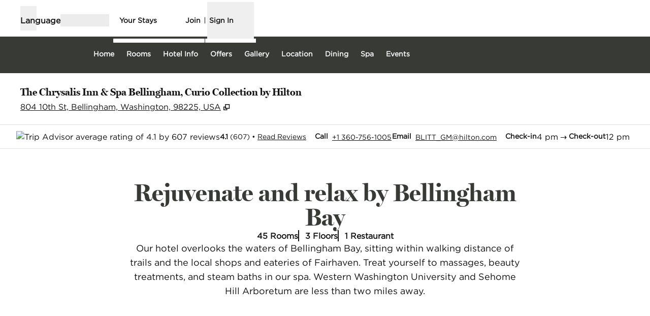

--- FILE ---
content_type: text/html; charset=utf-8
request_url: https://www.hilton.com/en/hotels/blittqq-the-chrysalis-inn-and-spa-bellingham/?WT.mc_id=zLADA0US1MB2OLS3FBIG4ADVPS5MF6MULTIBR7_338088561_24713235&fbclid=IwAR0mOMClWZ49j6Pt3TyUKbnojxCWPVYUZjFXRTHhlyq57jjRgLMN6_ARQpc_aem_AfRlIVf8W3YV4z349A-GWwRMKQ3ZP5EVsjej8AUnPFjvLFeIxmnchHqt0M9RX7d3wul8xDOr-Dkt353BqXxKdBWk5Tjc20GZzEmCOzXZbTO7XdZKRlObSaE0JB9SUAOoNDg&dclid=COSWk92Pw_gCFRgDaAgdgLgAYg
body_size: 47461
content:
<!DOCTYPE html><html lang="en" dir="ltr"><head><meta charSet="utf-8" data-next-head=""/><meta name="viewport" content="width=device-width" data-next-head=""/><script>
// akam-sw.js install script version 1.3.6
"serviceWorker"in navigator&&"find"in[]&&function(){var e=new Promise(function(e){"complete"===document.readyState||!1?e():(window.addEventListener("load",function(){e()}),setTimeout(function(){"complete"!==document.readyState&&e()},1e4))}),n=window.akamServiceWorkerInvoked,r="1.3.6";if(n)aka3pmLog("akam-setup already invoked");else{window.akamServiceWorkerInvoked=!0,window.aka3pmLog=function(){window.akamServiceWorkerDebug&&console.log.apply(console,arguments)};function o(e){(window.BOOMR_mq=window.BOOMR_mq||[]).push(["addVar",{"sm.sw.s":e,"sm.sw.v":r}])}var i="/akam-sw.js",a=new Map;navigator.serviceWorker.addEventListener("message",function(e){var n,r,o=e.data;if(o.isAka3pm)if(o.command){var i=(n=o.command,(r=a.get(n))&&r.length>0?r.shift():null);i&&i(e.data.response)}else if(o.commandToClient)switch(o.commandToClient){case"enableDebug":window.akamServiceWorkerDebug||(window.akamServiceWorkerDebug=!0,aka3pmLog("Setup script debug enabled via service worker message"),v());break;case"boomerangMQ":o.payload&&(window.BOOMR_mq=window.BOOMR_mq||[]).push(o.payload)}aka3pmLog("akam-sw message: "+JSON.stringify(e.data))});var t=function(e){return new Promise(function(n){var r,o;r=e.command,o=n,a.has(r)||a.set(r,[]),a.get(r).push(o),navigator.serviceWorker.controller&&(e.isAka3pm=!0,navigator.serviceWorker.controller.postMessage(e))})},c=function(e){return t({command:"navTiming",navTiming:e})},s=null,m={},d=function(){var e=i;return s&&(e+="?othersw="+encodeURIComponent(s)),function(e,n){return new Promise(function(r,i){aka3pmLog("Registering service worker with URL: "+e),navigator.serviceWorker.register(e,n).then(function(e){aka3pmLog("ServiceWorker registration successful with scope: ",e.scope),r(e),o(1)}).catch(function(e){aka3pmLog("ServiceWorker registration failed: ",e),o(0),i(e)})})}(e,m)},g=navigator.serviceWorker.__proto__.register;if(navigator.serviceWorker.__proto__.register=function(n,r){return n.includes(i)?g.call(this,n,r):(aka3pmLog("Overriding registration of service worker for: "+n),s=new URL(n,window.location.href),m=r,navigator.serviceWorker.controller?new Promise(function(n,r){var o=navigator.serviceWorker.controller.scriptURL;if(o.includes(i)){var a=encodeURIComponent(s);o.includes(a)?(aka3pmLog("Cancelling registration as we already integrate other SW: "+s),navigator.serviceWorker.getRegistration().then(function(e){n(e)})):e.then(function(){aka3pmLog("Unregistering existing 3pm service worker"),navigator.serviceWorker.getRegistration().then(function(e){e.unregister().then(function(){return d()}).then(function(e){n(e)}).catch(function(e){r(e)})})})}else aka3pmLog("Cancelling registration as we already have akam-sw.js installed"),navigator.serviceWorker.getRegistration().then(function(e){n(e)})}):g.call(this,n,r))},navigator.serviceWorker.controller){var u=navigator.serviceWorker.controller.scriptURL;u.includes("/akam-sw.js")||u.includes("/akam-sw-preprod.js")||u.includes("/threepm-sw.js")||(aka3pmLog("Detected existing service worker. Removing and re-adding inside akam-sw.js"),s=new URL(u,window.location.href),e.then(function(){navigator.serviceWorker.getRegistration().then(function(e){m={scope:e.scope},e.unregister(),d()})}))}else e.then(function(){window.akamServiceWorkerPreprod&&(i="/akam-sw-preprod.js"),d()});if(window.performance){var w=window.performance.timing,l=w.responseEnd-w.responseStart;c(l)}e.then(function(){t({command:"pageLoad"})});var k=!1;function v(){window.akamServiceWorkerDebug&&!k&&(k=!0,aka3pmLog("Initializing debug functions at window scope"),window.aka3pmInjectSwPolicy=function(e){return t({command:"updatePolicy",policy:e})},window.aka3pmDisableInjectedPolicy=function(){return t({command:"disableInjectedPolicy"})},window.aka3pmDeleteInjectedPolicy=function(){return t({command:"deleteInjectedPolicy"})},window.aka3pmGetStateAsync=function(){return t({command:"getState"})},window.aka3pmDumpState=function(){aka3pmGetStateAsync().then(function(e){aka3pmLog(JSON.stringify(e,null,"\t"))})},window.aka3pmInjectTiming=function(e){return c(e)},window.aka3pmUpdatePolicyFromNetwork=function(){return t({command:"pullPolicyFromNetwork"})})}v()}}();</script>
<script src="/modules/assets/vendor/forter" type="text/javascript" async=""></script><title data-next-head="">The Chrysalis Inn and Spa Bellingham, Curio by Hilton</title><link rel="icon" href="https://www.hilton.com/modules/assets/img/brand/QQ/favicon_QQ.svg" type="image/svg+xml" sizes="any" media="(prefers-color-scheme: light)" data-next-head=""/><link rel="icon" href="https://www.hilton.com/modules/assets/img/brand/QQ/favicon_QQ-dark.svg" type="image/svg+xml" sizes="any" media="(prefers-color-scheme: dark)" data-next-head=""/><link rel="icon" href="https://www.hilton.com/modules/assets/img/brand/QQ/favicon_QQ.png" type="image/png" media="(prefers-color-scheme: light)" data-next-head=""/><link rel="icon" href="https://www.hilton.com/modules/assets/img/brand/QQ/favicon_QQ-dark.png" type="image/png" media="(prefers-color-scheme: dark)" data-next-head=""/><meta name="twitter:card" content="summary" data-next-head=""/><meta name="twitter:site" content="@Hilton" data-next-head=""/><meta name="og:url" content="https://www.hilton.com/en/hotels/blittqq-the-chrysalis-inn-and-spa-bellingham/" data-next-head=""/><meta name="og:type" content="website" data-next-head=""/><meta name="og:title" content="The Chrysalis Inn and Spa Bellingham, Curio by Hilton" data-next-head=""/><meta name="description" content="Relax and unwind at The Chrysalis Inn &amp; Spa Bellingham. Enjoy a boutique inn experience with panoramic bay views, a full-service spa and on-site restaurant." data-next-head=""/><meta name="og:description" content="Relax and unwind at The Chrysalis Inn &amp; Spa Bellingham. Enjoy a boutique inn experience with panoramic bay views, a full-service spa and on-site restaurant." data-next-head=""/><meta name="og:site_name" content="Hilton" data-next-head=""/><meta name="og:image" content="https://www.hilton.com/modules/assets/svgs/logos/QQ.svg" data-next-head=""/><meta name="dx-ui-service" content="property-ui" data-next-head=""/><meta name="dx-version" content="dx-property-ui:710181" data-next-head=""/><link rel="canonical" href="https://www.hilton.com/en/hotels/blittqq-the-chrysalis-inn-and-spa-bellingham/" data-testid="canonical" data-next-head=""/><meta name="keywords" content="bellingham wa hotels" data-next-head=""/><meta name="fb:app_id" content="253862148111843" data-next-head=""/><meta name="templateType" content="tailored" data-next-head=""/><link rel="preload" href="/dx_property_app/_next/static/css/39fdd8225baa726c.css" as="style"/><link rel="preload" href="/dx_property_app/_next/static/css/65f029c1defa0a36.css" as="style"/><style data-next-head="">.theme-qq { --property-theme-colors-primary: 255 255 255; --property-theme-colors-primary-contrast: 18 18 18; --property-theme-colors-primary-accent: 56 58 54; --property-theme-colors-primary-border-accent: 56 58 54; --property-theme-colors-primary-heading-accent: 56 58 54; --property-theme-colors-primary-icon-accent: 56 58 54; --property-theme-colors-secondary: 252 246 217; --property-theme-colors-secondary-contrast: 18 18 18; --property-theme-colors-secondary-accent: 56 58 54; --property-theme-colors-secondary-border-accent: 190 157 84; --property-theme-colors-secondary-heading-accent: 56 58 54; --property-theme-colors-secondary-icon-accent: 56 58 54; --property-theme-colors-tertiary: 56 58 54; --property-theme-colors-tertiary-contrast: 255 255 255; --property-theme-colors-tertiary-accent: 255 255 255; --property-theme-colors-tertiary-border-accent: 190 157 84; --property-theme-colors-tertiary-heading-accent: 255 255 255; --property-theme-colors-tertiary-icon-accent: 190 157 84; } .theme-qq .theme-primary, .theme-qq.legacy-surfaces .theme-primary.surface-base, .theme-qq.legacy-surfaces .theme-primary.surface-alternate, .theme-qq.legacy-surfaces .theme-primary.surface-inverse, .theme-qq.legacy-surfaces .theme-primary.surface-black { --theme-colors-main: var(--property-theme-colors-primary); --theme-colors-contrast: var(--property-theme-colors-primary-contrast); --theme-colors-accent: var(--property-theme-colors-primary-accent, var(--theme-colors-contrast)); --theme-colors-border-accent: var(--property-theme-colors-primary-border-accent); --theme-colors-heading-accent: var(--property-theme-colors-primary-heading-accent); --theme-colors-icon-accent: var(--property-theme-colors-primary-icon-accent); --color-primary: var(--theme-colors-contrast); --btn-bg-color-solid: var(--theme-colors-accent, var(--theme-colors-contrast)); --btn-bg-hover-color-solid: var(--theme-colors-main); --btn-text-color-solid: var(--theme-colors-main); --btn-text-hover-color-solid: var(--theme-colors-contrast); --btn-border-color-solid: var(--theme-colors-contrast); --btn-border-hover-color-solid: var(--theme-colors-contrast); --btn-bg-color-outline: var(--theme-colors-main); --btn-bg-hover-color-outline: var(--theme-colors-contrast); --btn-text-color-outline: var(--theme-colors-contrast); --btn-text-hover-color-outline: var(--theme-colors-main); --btn-border-color-outline: var(--theme-colors-contrast); --btn-border-hover-color-outline: var(--theme-colors-contrast); --btn-bg-color-dark-solid: var(--theme-colors-contrast); --btn-bg-hover-color-dark-solid: var(--theme-colors-main); --btn-border-hover-color-dark-solid: var(--theme-colors-contrast); --btn-text-color-dark-solid: var(--theme-colors-main); --btn-text-hover-color-dark-solid: var(--theme-colors-contrast); --shop-form-btn-text-color: var(--btn-text-color-outline); --shop-form-btn-text-hover-color: var(--btn-text-hover-color-outline); --shop-form-btn-bg-color: var(--btn-bg-color-outline); --shop-form-btn-bg-hover-color: var(--theme-colors-accent, var(--theme-colors-contrast)); --shop-form-btn-border-color: var(--theme-colors-accent, var(--theme-colors-contrast)); --shop-form-btn-border-hover-color: var(--shop-form-btn-bg-hover-color); --shop-form-btn-submit-text-color: var(--btn-text-color-solid); --shop-form-btn-submit-text-hover-color: var(--btn-text-hover-color-solid); --shop-form-btn-submit-bg-color: var(--btn-bg-color-solid); --shop-form-btn-submit-bg-hover-color: var(--btn-bg-hover-color-solid); --shop-form-btn-submit-border-color: var(--theme-colors-main); --shop-form-btn-submit-border-hover-color: var(--btn-bg-color-solid); --ds-color-interactive: rgb(var(--theme-colors-contrast)); --ds-color-interactive-contrast: rgb(var(--theme-colors-main)); --ds-color-interactive-hover: rgb(var(--theme-colors-contrast)); --ds-color-interactive-contrast-hover: rgb(var(--theme-colors-main)); --ds-core-button-solid-background: rgb(var(--theme-colors-contrast)); --ds-core-button-solid-background-hover: rgb(var(--theme-colors-main)); --ds-core-button-solid-foreground: rgb(var(--theme-colors-main)); --ds-core-button-solid-foreground-hover: rgb(var(--theme-colors-contrast)); --ds-core-button-solid-border: rgb(var(--theme-colors-contrast)); --ds-core-button-solid-border-hover: rgb(var(--theme-colors-contrast)); --ds-core-button-outline-background: rgb(var(--theme-colors-main)); --ds-core-button-outline-background-hover: rgb(var(--theme-colors-contrast)); --ds-core-button-outline-foreground: rgb(var(--theme-colors-contrast)); --ds-core-button-outline-foreground-hover: rgb(var(--theme-colors-main)); --ds-core-button-outline-border: rgb(var(--theme-colors-contrast)); --ds-core-button-outline-border-hover: rgb(var(--theme-colors-contrast)); --ds-color-background: rgb(var(--theme-colors-main)); --ds-color-text: rgb(var(--theme-colors-contrast)); --ds-color-border: rgb(var(--theme-colors-contrast)); --ds-color-text-accent: rgb(var(--theme-colors-accent)); --ds-color-border-accent: rgb(var(--theme-colors-border-accent)); --ds-color-headline: rgb(var(--theme-colors-contrast)); .osc-header-wrapper { --ds-color-background: rgb(var(--theme-colors-main)); } .osc-segmented-controls { --b-color: rgb(var(--color-border-alt)); } color: rgb(var(--theme-colors-contrast)); background-color: rgb(var(--theme-colors-main)); } .theme-qq .theme-secondary, .theme-qq.legacy-surfaces .theme-secondary.surface-base, .theme-qq.legacy-surfaces .theme-secondary.surface-alternate, .theme-qq.legacy-surfaces .theme-secondary.surface-inverse, .theme-qq.legacy-surfaces .theme-secondary.surface-black { --theme-colors-main: var(--property-theme-colors-secondary); --theme-colors-contrast: var(--property-theme-colors-secondary-contrast); --theme-colors-accent: var(--property-theme-colors-secondary-accent, var(--theme-colors-contrast)); --theme-colors-border-accent: var(--property-theme-colors-secondary-border-accent); --theme-colors-heading-accent: var(--property-theme-colors-secondary-heading-accent); --theme-colors-icon-accent: var(--property-theme-colors-secondary-icon-accent); --color-primary: var(--theme-colors-contrast); --btn-bg-color-solid: var(--theme-colors-accent, var(--theme-colors-contrast)); --btn-bg-hover-color-solid: var(--theme-colors-main); --btn-text-color-solid: var(--theme-colors-main); --btn-text-hover-color-solid: var(--theme-colors-contrast); --btn-border-color-solid: var(--theme-colors-contrast); --btn-border-hover-color-solid: var(--theme-colors-contrast); --btn-bg-color-outline: var(--theme-colors-main); --btn-bg-hover-color-outline: var(--theme-colors-contrast); --btn-text-color-outline: var(--theme-colors-contrast); --btn-text-hover-color-outline: var(--theme-colors-main); --btn-border-color-outline: var(--theme-colors-contrast); --btn-border-hover-color-outline: var(--theme-colors-contrast); --btn-bg-color-dark-solid: var(--theme-colors-contrast); --btn-bg-hover-color-dark-solid: var(--theme-colors-main); --btn-border-hover-color-dark-solid: var(--theme-colors-contrast); --btn-text-color-dark-solid: var(--theme-colors-main); --btn-text-hover-color-dark-solid: var(--theme-colors-contrast); --shop-form-btn-text-color: var(--btn-text-color-outline); --shop-form-btn-text-hover-color: var(--btn-text-hover-color-outline); --shop-form-btn-bg-color: var(--btn-bg-color-outline); --shop-form-btn-bg-hover-color: var(--theme-colors-accent, var(--theme-colors-contrast)); --shop-form-btn-border-color: var(--theme-colors-accent, var(--theme-colors-contrast)); --shop-form-btn-border-hover-color: var(--shop-form-btn-bg-hover-color); --shop-form-btn-submit-text-color: var(--btn-text-color-solid); --shop-form-btn-submit-text-hover-color: var(--btn-text-hover-color-solid); --shop-form-btn-submit-bg-color: var(--btn-bg-color-solid); --shop-form-btn-submit-bg-hover-color: var(--btn-bg-hover-color-solid); --shop-form-btn-submit-border-color: var(--theme-colors-main); --shop-form-btn-submit-border-hover-color: var(--btn-bg-color-solid); --ds-color-interactive: rgb(var(--theme-colors-contrast)); --ds-color-interactive-contrast: rgb(var(--theme-colors-main)); --ds-color-interactive-hover: rgb(var(--theme-colors-contrast)); --ds-color-interactive-contrast-hover: rgb(var(--theme-colors-main)); --ds-core-button-solid-background: rgb(var(--theme-colors-contrast)); --ds-core-button-solid-background-hover: rgb(var(--theme-colors-main)); --ds-core-button-solid-foreground: rgb(var(--theme-colors-main)); --ds-core-button-solid-foreground-hover: rgb(var(--theme-colors-contrast)); --ds-core-button-solid-border: rgb(var(--theme-colors-contrast)); --ds-core-button-solid-border-hover: rgb(var(--theme-colors-contrast)); --ds-core-button-outline-background: rgb(var(--theme-colors-main)); --ds-core-button-outline-background-hover: rgb(var(--theme-colors-contrast)); --ds-core-button-outline-foreground: rgb(var(--theme-colors-contrast)); --ds-core-button-outline-foreground-hover: rgb(var(--theme-colors-main)); --ds-core-button-outline-border: rgb(var(--theme-colors-contrast)); --ds-core-button-outline-border-hover: rgb(var(--theme-colors-contrast)); --ds-color-background: rgb(var(--theme-colors-main)); --ds-color-text: rgb(var(--theme-colors-contrast)); --ds-color-border: rgb(var(--theme-colors-contrast)); --ds-color-text-accent: rgb(var(--theme-colors-accent)); --ds-color-border-accent: rgb(var(--theme-colors-border-accent)); --ds-color-headline: rgb(var(--theme-colors-contrast)); .osc-header-wrapper { --ds-color-background: rgb(var(--theme-colors-main)); } .osc-segmented-controls { --b-color: rgb(var(--color-border-alt)); } color: rgb(var(--theme-colors-contrast)); background-color: rgb(var(--theme-colors-main)); } .theme-qq .theme-tertiary, .theme-qq.legacy-surfaces .theme-tertiary.surface-base, .theme-qq.legacy-surfaces .theme-tertiary.surface-alternate, .theme-qq.legacy-surfaces .theme-tertiary.surface-inverse, .theme-qq.legacy-surfaces .theme-tertiary.surface-black { --theme-colors-main: var(--property-theme-colors-tertiary); --theme-colors-contrast: var(--property-theme-colors-tertiary-contrast); --theme-colors-accent: var(--property-theme-colors-tertiary-accent, var(--theme-colors-contrast)); --theme-colors-border-accent: var(--property-theme-colors-tertiary-border-accent); --theme-colors-heading-accent: var(--property-theme-colors-tertiary-heading-accent); --theme-colors-icon-accent: var(--property-theme-colors-tertiary-icon-accent); --color-primary: var(--theme-colors-contrast); --btn-bg-color-solid: var(--theme-colors-accent, var(--theme-colors-contrast)); --btn-bg-hover-color-solid: var(--theme-colors-main); --btn-text-color-solid: var(--theme-colors-main); --btn-text-hover-color-solid: var(--theme-colors-contrast); --btn-border-color-solid: var(--theme-colors-contrast); --btn-border-hover-color-solid: var(--theme-colors-contrast); --btn-bg-color-outline: var(--theme-colors-main); --btn-bg-hover-color-outline: var(--theme-colors-contrast); --btn-text-color-outline: var(--theme-colors-contrast); --btn-text-hover-color-outline: var(--theme-colors-main); --btn-border-color-outline: var(--theme-colors-contrast); --btn-border-hover-color-outline: var(--theme-colors-contrast); --btn-bg-color-dark-solid: var(--theme-colors-contrast); --btn-bg-hover-color-dark-solid: var(--theme-colors-main); --btn-border-hover-color-dark-solid: var(--theme-colors-contrast); --btn-text-color-dark-solid: var(--theme-colors-main); --btn-text-hover-color-dark-solid: var(--theme-colors-contrast); --shop-form-btn-text-color: var(--btn-text-color-outline); --shop-form-btn-text-hover-color: var(--btn-text-hover-color-outline); --shop-form-btn-bg-color: var(--btn-bg-color-outline); --shop-form-btn-bg-hover-color: var(--theme-colors-accent, var(--theme-colors-contrast)); --shop-form-btn-border-color: var(--theme-colors-accent, var(--theme-colors-contrast)); --shop-form-btn-border-hover-color: var(--shop-form-btn-bg-hover-color); --shop-form-btn-submit-text-color: var(--btn-text-color-solid); --shop-form-btn-submit-text-hover-color: var(--btn-text-hover-color-solid); --shop-form-btn-submit-bg-color: var(--btn-bg-color-solid); --shop-form-btn-submit-bg-hover-color: var(--btn-bg-hover-color-solid); --shop-form-btn-submit-border-color: var(--theme-colors-main); --shop-form-btn-submit-border-hover-color: var(--btn-bg-color-solid); --ds-color-interactive: rgb(var(--theme-colors-contrast)); --ds-color-interactive-contrast: rgb(var(--theme-colors-main)); --ds-color-interactive-hover: rgb(var(--theme-colors-contrast)); --ds-color-interactive-contrast-hover: rgb(var(--theme-colors-main)); --ds-core-button-solid-background: rgb(var(--theme-colors-contrast)); --ds-core-button-solid-background-hover: rgb(var(--theme-colors-main)); --ds-core-button-solid-foreground: rgb(var(--theme-colors-main)); --ds-core-button-solid-foreground-hover: rgb(var(--theme-colors-contrast)); --ds-core-button-solid-border: rgb(var(--theme-colors-contrast)); --ds-core-button-solid-border-hover: rgb(var(--theme-colors-contrast)); --ds-core-button-outline-background: rgb(var(--theme-colors-main)); --ds-core-button-outline-background-hover: rgb(var(--theme-colors-contrast)); --ds-core-button-outline-foreground: rgb(var(--theme-colors-contrast)); --ds-core-button-outline-foreground-hover: rgb(var(--theme-colors-main)); --ds-core-button-outline-border: rgb(var(--theme-colors-contrast)); --ds-core-button-outline-border-hover: rgb(var(--theme-colors-contrast)); --ds-color-background: rgb(var(--theme-colors-main)); --ds-color-text: rgb(var(--theme-colors-contrast)); --ds-color-border: rgb(var(--theme-colors-contrast)); --ds-color-text-accent: rgb(var(--theme-colors-accent)); --ds-color-border-accent: rgb(var(--theme-colors-border-accent)); --ds-color-headline: rgb(var(--theme-colors-contrast)); .osc-header-wrapper { --ds-color-background: rgb(var(--theme-colors-main)); } .osc-segmented-controls { --b-color: rgb(var(--color-border-alt)); } color: rgb(var(--theme-colors-contrast)); background-color: rgb(var(--theme-colors-main)); } .theme-qq .color-primary-override { --color-bg: var(--theme-colors-main); --color-primary: var(--theme-colors-contrast); --color-primary-alt: var(--theme-colors-contrast); }</style><script type="application/ld+json" data-next-head="">{"@context":"http://schema.org","@type":"Hotel","amenityFeature":[{"@type":"LocationFeatureSpecification","name":"Connecting Rooms"},{"@type":"LocationFeatureSpecification","name":"Free parking"},{"@type":"LocationFeatureSpecification","name":"Free WiFi"},{"@type":"LocationFeatureSpecification","name":"Non-smoking rooms"},{"@type":"LocationFeatureSpecification","name":"Digital Key"},{"@type":"LocationFeatureSpecification","name":"Spa"},{"@type":"LocationFeatureSpecification","name":"Boutique"},{"@type":"LocationFeatureSpecification","name":"Streaming entertainment"},{"@type":"LocationFeatureSpecification","name":"On-site restaurant"},{"@type":"LocationFeatureSpecification","name":"Fitness center"},{"@type":"LocationFeatureSpecification","name":"Pet-friendly rooms"},{"@type":"LocationFeatureSpecification","name":"Cribs"},{"@type":"LocationFeatureSpecification","name":"Room service"},{"@type":"LocationFeatureSpecification","name":"Business center"},{"@type":"LocationFeatureSpecification","name":"Meeting rooms"}],"description":"Relax and unwind at The Chrysalis Inn & Spa Bellingham. Enjoy a boutique inn experience with panoramic bay views, a full-service spa and on-site restaurant.","name":"The Chrysalis Inn & Spa Bellingham, Curio Collection by Hilton","url":"https://www.hilton.com/en/hotels/blittqq-the-chrysalis-inn-and-spa-bellingham/","address":{"@type":"PostalAddress","streetAddress":"804 10th St","addressLocality":"Bellingham","addressRegion":"WA","postalCode":"98225","addressCountry":"US"},"checkinTime":"3:00 PM","checkoutTime":"12:00 PM","image":"https://www.hilton.com/im/en/BLITTQQ/9977635/blitt-exterior.jpg","geo":{"@type":"GeoCoordinates","latitude":48.7259954446,"longitude":-122.505407678},"openingHours":"Mo, Tu, We, Th, Fr, Sa, Su","telephone":"+1 360-756-1005"}</script><script src="//hilton.cdn-v3.conductrics.net/ac-JEgVELUJfI/v3/agent-api/js/f-kNOeWOuont/dt-jSoVLlm8Db1J9D3k4nN05QFUuoFH90?apikey=api-FMyCwMtUoUiPlbmMxooa" data-testid="conductrics-script" type="text/javascript" defer=""></script><script>window.__ENV = {"RUMCS_CAPTURE_CUSTOM_ERRORS":"enabled","ANALYTICS_OSC_TRACKING_ENABLED":"true","ASSETS_URI":"//www.hilton.com","APP_NAME":"dx_property_app","EXTERNAL_TMTP_PROGRAM_DETAILS_URL":"https://www.hilton.com/en/help-center/reservations/go-hilton-team-member-travel-program/","DX_GRAPHQL_CLIENT_URI":"https://www.hilton.com/graphql/customer","TRACKING_SEED_FILE":"//assets.adobedtm.com/launch-EN02272261e0b845508227acf3ca0c37de.min.js","HILTON_ASSETS_URI":"https://www.hilton.com","CONDUCTRICS_URI":"//hilton.cdn-v3.conductrics.net/ac-JEgVELUJfI/v3/agent-api/js/f-kNOeWOuont/dt-jSoVLlm8Db1J9D3k4nN05QFUuoFH90?apikey=api-FMyCwMtUoUiPlbmMxooa","HONORS_JOIN_URL":"https://www.hilton.com/en/hilton-honors/join/","DX_AUTH_UI":"https://www.hilton.com/__LANG__/auth2/guest/login/","DX_AUTH_API_CLIENT_URI":"https://www.hilton.com","MAP_API_KEY":"AIzaSyBqaWWwJH2a8UbZAPPHWsjiL4_x7xLoRcQ","AUTOCOMPLETE_URL":"https://www.hilton.com/dx-customer/autocomplete","EXTERNAL_HGV_PROGRAM_DETAILS_URL":"https://www.hilton.com/en/help-center/reservations/hilton-grand-vacations-max-rate/","APP_ENV":"prd","OHW_BASE_URL":"https://www.hilton.com/","DX_AUTH_APP_CUSTOMER_ID":"6173cfff-cc35-42b0-8272-50766956f4ea","DX_AUTH_API_CUSTOMER_APP_ID":"6173cfff-cc35-42b0-8272-50766956f4ea","APP_VER":"dx-property-ui:710181","TMTP_MANAGE_FAMILY_AND_FRIENDS_LINK":"https://tmtp.hilton.com/tmtp/main.html"};</script><link rel="stylesheet" href="//cdn.clarip.com/hilton/cookieconsent/assets/css/cookieconsent.min.css"/><script src="//cdn.clarip.com/hilton/cookieconsent/assets/js/cookieconsent.min.js"></script><script>
var claripCdnHost = "cdn.clarip.com";
var claripClientName = "hilton";
var claripCookieConsentHost = "hilton.clarip.com";
var claripCookieManagerIdentifier = "7e4bcad538c8af307924";
</script><script src="//cdn.clarip.com/hilton/cookieconsent/assets/js/clarip-cookie-manager.min.js"></script><link rel="stylesheet" href="/dx_property_app/_next/static/css/39fdd8225baa726c.css" data-n-g=""/><link rel="stylesheet" href="/dx_property_app/_next/static/css/65f029c1defa0a36.css" data-n-p=""/><noscript data-n-css=""></noscript><script defer="" noModule="" src="/dx_property_app/_next/static/chunks/polyfills-42372ed130431b0a.js"></script><script defer="" src="/dx_property_app/_next/static/chunks/4113.242cb44eea72b6b2.js"></script><script defer="" src="/dx_property_app/_next/static/chunks/8848.a7f23fffcb909b8b.js"></script><script defer="" src="/dx_property_app/_next/static/chunks/5285.8439759e80c82319.js"></script><script defer="" src="/dx_property_app/_next/static/chunks/2486.e5ae0e3e8228fbc0.js"></script><script defer="" src="/dx_property_app/_next/static/chunks/6893-826991b2e4d8e6a6.js"></script><script defer="" src="/dx_property_app/_next/static/chunks/962-5362e9e5039cd83b.js"></script><script defer="" src="/dx_property_app/_next/static/chunks/2758.8360c051903b3638.js"></script><script defer="" src="/dx_property_app/_next/static/chunks/7929.3d81c73d69ca7749.js"></script><script defer="" src="/dx_property_app/_next/static/chunks/9372.68d24778b99d4733.js"></script><script defer="" src="/dx_property_app/_next/static/chunks/6458.ae5451ce58a03dc8.js"></script><script defer="" src="/dx_property_app/_next/static/chunks/664.58f4ce01a2326d6c.js"></script><script defer="" src="/dx_property_app/_next/static/chunks/4435.61690a525bb19b84.js"></script><script defer="" src="/dx_property_app/_next/static/chunks/5989-e8761472e979449d.js"></script><script defer="" src="/dx_property_app/_next/static/chunks/1157.f2ff60df6ee73840.js"></script><script defer="" src="/dx_property_app/_next/static/chunks/4369.0b3e3a6e5589b185.js"></script><script src="/dx_property_app/_next/static/chunks/webpack-b1844cd392c396bb.js" defer=""></script><script src="/dx_property_app/_next/static/chunks/framework-a5c5ac03a2f34d27.js" defer=""></script><script src="/dx_property_app/_next/static/chunks/main-f467acb53080c179.js" defer=""></script><script src="/dx_property_app/_next/static/chunks/pages/_app-531879fbb1c22ad2.js" defer=""></script><script src="/dx_property_app/_next/static/chunks/61456c88-c05495851cd2ad18.js" defer=""></script><script src="/dx_property_app/_next/static/chunks/9671-32db7769100fa47c.js" defer=""></script><script src="/dx_property_app/_next/static/chunks/7655-ec3c5b0a1b34c011.js" defer=""></script><script src="/dx_property_app/_next/static/chunks/3894-603f3d219f3ac131.js" defer=""></script><script src="/dx_property_app/_next/static/chunks/pages/hotels/%5BhotelSlug%5D-f6b0931f94ea9585.js" defer=""></script><script src="/dx_property_app/_next/static/dx_property_app-33ab5b/_buildManifest.js" defer=""></script><script src="/dx_property_app/_next/static/dx_property_app-33ab5b/_ssgManifest.js" defer=""></script>
<script>(window.BOOMR_mq=window.BOOMR_mq||[]).push(["addVar",{"rua.upush":"false","rua.cpush":"false","rua.upre":"false","rua.cpre":"false","rua.uprl":"false","rua.cprl":"false","rua.cprf":"false","rua.trans":"SJ-2af3c8ed-8225-4332-a971-8ab9f2104dae","rua.cook":"false","rua.ims":"false","rua.ufprl":"false","rua.cfprl":"false","rua.isuxp":"false","rua.texp":"norulematch","rua.ceh":"false","rua.ueh":"false","rua.ieh.st":"0"}]);</script>
                              <script>!function(e){var n="https://s.go-mpulse.net/boomerang/";if("True"=="True")e.BOOMR_config=e.BOOMR_config||{},e.BOOMR_config.PageParams=e.BOOMR_config.PageParams||{},e.BOOMR_config.PageParams.pci=!0,n="https://s2.go-mpulse.net/boomerang/";if(window.BOOMR_API_key="SBHYK-LK2AL-UW4L5-6RD2N-4TGQC",function(){function e(){if(!o){var e=document.createElement("script");e.id="boomr-scr-as",e.src=window.BOOMR.url,e.async=!0,i.parentNode.appendChild(e),o=!0}}function t(e){o=!0;var n,t,a,r,d=document,O=window;if(window.BOOMR.snippetMethod=e?"if":"i",t=function(e,n){var t=d.createElement("script");t.id=n||"boomr-if-as",t.src=window.BOOMR.url,BOOMR_lstart=(new Date).getTime(),e=e||d.body,e.appendChild(t)},!window.addEventListener&&window.attachEvent&&navigator.userAgent.match(/MSIE [67]\./))return window.BOOMR.snippetMethod="s",void t(i.parentNode,"boomr-async");a=document.createElement("IFRAME"),a.src="about:blank",a.title="",a.role="presentation",a.loading="eager",r=(a.frameElement||a).style,r.width=0,r.height=0,r.border=0,r.display="none",i.parentNode.appendChild(a);try{O=a.contentWindow,d=O.document.open()}catch(_){n=document.domain,a.src="javascript:var d=document.open();d.domain='"+n+"';void(0);",O=a.contentWindow,d=O.document.open()}if(n)d._boomrl=function(){this.domain=n,t()},d.write("<bo"+"dy onload='document._boomrl();'>");else if(O._boomrl=function(){t()},O.addEventListener)O.addEventListener("load",O._boomrl,!1);else if(O.attachEvent)O.attachEvent("onload",O._boomrl);d.close()}function a(e){window.BOOMR_onload=e&&e.timeStamp||(new Date).getTime()}if(!window.BOOMR||!window.BOOMR.version&&!window.BOOMR.snippetExecuted){window.BOOMR=window.BOOMR||{},window.BOOMR.snippetStart=(new Date).getTime(),window.BOOMR.snippetExecuted=!0,window.BOOMR.snippetVersion=12,window.BOOMR.url=n+"SBHYK-LK2AL-UW4L5-6RD2N-4TGQC";var i=document.currentScript||document.getElementsByTagName("script")[0],o=!1,r=document.createElement("link");if(r.relList&&"function"==typeof r.relList.supports&&r.relList.supports("preload")&&"as"in r)window.BOOMR.snippetMethod="p",r.href=window.BOOMR.url,r.rel="preload",r.as="script",r.addEventListener("load",e),r.addEventListener("error",function(){t(!0)}),setTimeout(function(){if(!o)t(!0)},3e3),BOOMR_lstart=(new Date).getTime(),i.parentNode.appendChild(r);else t(!1);if(window.addEventListener)window.addEventListener("load",a,!1);else if(window.attachEvent)window.attachEvent("onload",a)}}(),"".length>0)if(e&&"performance"in e&&e.performance&&"function"==typeof e.performance.setResourceTimingBufferSize)e.performance.setResourceTimingBufferSize();!function(){if(BOOMR=e.BOOMR||{},BOOMR.plugins=BOOMR.plugins||{},!BOOMR.plugins.AK){var n="false"=="true"?1:0,t="",a="aog2rbixgyuhk2lror3q-f-655ff50f0-clientnsv4-s.akamaihd.net",i="false"=="true"?2:1,o={"ak.v":"39","ak.cp":"1265857","ak.ai":parseInt("398504",10),"ak.ol":"0","ak.cr":8,"ak.ipv":4,"ak.proto":"h2","ak.rid":"bbbabbda","ak.r":47369,"ak.a2":n,"ak.m":"dscx","ak.n":"essl","ak.bpcip":"3.141.168.0","ak.cport":36642,"ak.gh":"23.208.24.109","ak.quicv":"","ak.tlsv":"tls1.3","ak.0rtt":"","ak.0rtt.ed":"","ak.csrc":"-","ak.acc":"","ak.t":"1769043063","ak.ak":"hOBiQwZUYzCg5VSAfCLimQ==[base64]/LIWeXDE3EGebs7f5X9EUzBxKYXYLWtgKN/YkRgWlH3L0ST7lPOAADW/sdrytvhPAPlq7vT5GiwvEpJZTLwfXNUIHni1rwy9L4os/OpfjNvKqL1c8F3McZRg/vEWvjLOoS7sSO90XfvL8+143O2Fmfo2IKLwj4ePbD47Nk21xcHs4Y=","ak.pv":"925","ak.dpoabenc":"","ak.tf":i};if(""!==t)o["ak.ruds"]=t;var r={i:!1,av:function(n){var t="http.initiator";if(n&&(!n[t]||"spa_hard"===n[t]))o["ak.feo"]=void 0!==e.aFeoApplied?1:0,BOOMR.addVar(o)},rv:function(){var e=["ak.bpcip","ak.cport","ak.cr","ak.csrc","ak.gh","ak.ipv","ak.m","ak.n","ak.ol","ak.proto","ak.quicv","ak.tlsv","ak.0rtt","ak.0rtt.ed","ak.r","ak.acc","ak.t","ak.tf"];BOOMR.removeVar(e)}};BOOMR.plugins.AK={akVars:o,akDNSPreFetchDomain:a,init:function(){if(!r.i){var e=BOOMR.subscribe;e("before_beacon",r.av,null,null),e("onbeacon",r.rv,null,null),r.i=!0}return this},is_complete:function(){return!0}}}}()}(window);</script></head><body class="font-body theme-qq legacy-surfaces theme-qq-tailored honors-tier-refresh"><div class="surface-base"><link rel="preload" as="image" href="/modules/assets/svgs/social/Twitter.svg"/><link rel="preload" as="image" href="/modules/assets/svgs/social/Facebook.svg"/><link rel="preload" as="image" href="/modules/assets/svgs/social/Instagram.svg"/><div id="__next"><a href="#skipped" class="btn-xl btn-primary-text sr-only focus:not-sr-only">Skip to content</a><header data-testid="property-nav-header"><div class="osc-header-wrapper border-solid header-bottom-border  surface-base"><section class="z-50 block lg:hidden "><nav id="drawer-nav"><div class="flex flex-row justify-between px-2 pb-1 pt-2 md:px-8"><div class="flex items-center justify-start align-middle"><button class="me-2 self-start sm:self-center" type="button" aria-expanded="false" aria-label="Open Menu" id="menu-open-button" data-testid="hamburger-menu"><span style="height:28px;width:28px" class="pointer-events-none block"></span></button></div><div class="flex items-center justify-end"><div class="py-2 pe-2 sm:pb-0 md:pe-0"><div class="flex gap-2 text-sm sm:text-base"><div class="flex items-baseline gap-2"><span class="flex font-semibold" aria-hidden="true">Language</span><div class="h-6 w-24 animate-pulse self-center bg-border"></div></div></div></div></div></div><div class="flex content-center items-center px-2 pb-2 md:px-8 sm:h-16"><span class="self-end sm:self-center"><a data-testid="brand-logo-link" href="/en/hotels/blittqq-the-chrysalis-inn-and-spa-bellingham/" class="relative block h-14 w-28 overflow-hidden"><div></div><span class="sr-only"></span></a></span><div class="ms-auto flex flex-col items-center gap-x-2 sm:flex-row"><div class="ms-auto flex items-center gap-x-2"><a href="https://www.hilton.com/en/book/reservation/find/" class="text-center min-w-16 w-min align-middle"><span class="underline-offset-2 mb-1"><span style="height:28px;width:28px" class="pointer-events-none block"></span><span class="inline-block text-xs font-semibold brand-ey:font-normal brand-wa:font-normal">Your Stays</span></span></a><div class="flex flex-col pt-7"><div class="flex items-center"><div class="h-fit"><a href="https://www.hilton.com/en/hilton-honors/join/?ocode=JHTNW" class="inline-block text-pretty"><span class="underline-offset-2 m-auto inline-block border-e border-surface pe-2 text-xs font-semibold brand-ey:font-normal brand-wa:font-normal">Join</span></a></div><div class="ps-2"><span style="height:28px;width:28px" class="pointer-events-none block"></span><button type="button" class="text-xs font-semibold brand-ey:font-normal brand-wa:!font-normal" aria-haspopup="dialog" aria-expanded="false" aria-controls="radix-«R5q9hkm»" data-state="closed"><span>Sign In</span></button></div></div></div></div></div></div><div data-testid="globalNavMenuWindow" class="invisible"><div class="surface-base"><div data-focus-guard="true" tabindex="-1" style="width:1px;height:0px;padding:0;overflow:hidden;position:fixed;top:1px;left:1px"></div><div data-focus-lock-disabled="disabled"><div class="absolute top-0 z-50 h-screen w-80 overflow-y-scroll border-t border-surface bg-surface transition-all hidden -translate-x-full osc-nav-drawer" hidden="" data-testid="panelWindow-left"><div class="osc-nav-drawer h-full overflow-y-auto animate-fadein"><div class="relative py-3"><button type="button" class="px-2" aria-label="Close Menu"><span style="height:28px;width:28px" class="pointer-events-none block"></span></button><div class="px-4"><span class="self-end sm:self-center"><a data-testid="brand-logo-link" href="/en/hotels/blittqq-the-chrysalis-inn-and-spa-bellingham/" class="relative block h-14 w-28 overflow-hidden"><div></div><span class="sr-only"></span></a></span></div></div><ul><li data-testid="nav-menu-main-link"><a href="/en/hotels/blittqq-the-chrysalis-inn-and-spa-bellingham/" class="block"><span class="underline-offset-2 osc-nav-main-link focus:osc-nav-drawer-link-active hover:osc-nav-drawer-link-active flex h-12 items-center border-b border-surface ps-4">Home</span></a></li><li data-testid="nav-menu-main-link"><a href="/en/hotels/blittqq-the-chrysalis-inn-and-spa-bellingham/rooms/" class="block"><span class="underline-offset-2 osc-nav-main-link focus:osc-nav-drawer-link-active hover:osc-nav-drawer-link-active flex h-12 items-center border-b border-surface ps-4">Rooms</span></a></li><li data-testid="nav-menu-main-link"><a href="/en/hotels/blittqq-the-chrysalis-inn-and-spa-bellingham/hotel-info/" class="block"><span class="underline-offset-2 osc-nav-main-link focus:osc-nav-drawer-link-active hover:osc-nav-drawer-link-active flex h-12 items-center border-b border-surface ps-4">Hotel Info</span></a></li><li data-testid="nav-menu-main-link"><a href="/en/hotels/blittqq-the-chrysalis-inn-and-spa-bellingham/offers/" class="block"><span class="underline-offset-2 osc-nav-main-link focus:osc-nav-drawer-link-active hover:osc-nav-drawer-link-active flex h-12 items-center border-b border-surface ps-4">Offers</span></a></li><li data-testid="nav-menu-main-link"><a href="/en/hotels/blittqq-the-chrysalis-inn-and-spa-bellingham/gallery/" class="block"><span class="underline-offset-2 osc-nav-main-link focus:osc-nav-drawer-link-active hover:osc-nav-drawer-link-active flex h-12 items-center border-b border-surface ps-4">Gallery</span></a></li><li data-testid="nav-menu-main-link"><a href="/en/hotels/blittqq-the-chrysalis-inn-and-spa-bellingham/hotel-location/" class="block"><span class="underline-offset-2 osc-nav-main-link focus:osc-nav-drawer-link-active hover:osc-nav-drawer-link-active flex h-12 items-center border-b border-surface ps-4">Location</span></a></li><li data-testid="nav-menu-main-link"><a href="/en/hotels/blittqq-the-chrysalis-inn-and-spa-bellingham/dining/" class="block"><span class="underline-offset-2 osc-nav-main-link focus:osc-nav-drawer-link-active hover:osc-nav-drawer-link-active flex h-12 items-center border-b border-surface ps-4">Dining</span></a></li><li data-testid="nav-menu-main-link"><a href="/en/hotels/blittqq-the-chrysalis-inn-and-spa-bellingham/spa/" class="block"><span class="underline-offset-2 osc-nav-main-link focus:osc-nav-drawer-link-active hover:osc-nav-drawer-link-active flex h-12 items-center border-b border-surface ps-4">Spa</span></a></li><li data-testid="nav-menu-main-link"><a href="/en/hotels/blittqq-the-chrysalis-inn-and-spa-bellingham/events/" class="block"><span class="underline-offset-2 osc-nav-main-link focus:osc-nav-drawer-link-active hover:osc-nav-drawer-link-active flex h-12 items-center border-b border-surface ps-4">Events</span></a></li></ul><div class="flex items-start border-b border-surface p-4 ps-4 text-surface"><span class="self-end sm:self-center"><a data-testid="hilton-for-stay-logo-link" href="https://www.hilton.com" class="relative block h-14 w-28 overflow-hidden brand-lx:w-14 brand-ou:w-14"><div></div><span class="sr-only"></span></a></span></div><div><ul><li data-testid="nav-menu-main-parent-link"><button class="osc-nav-main-link focus:osc-nav-drawer-link-active hover:osc-nav-drawer-link-active flex w-full animate-fadein items-center justify-between border-b border-surface py-3 ps-4 text-left" aria-expanded="false" type="button"><span>Hotels &amp; Resorts</span><span style="height:28px;width:28px" class="pointer-events-none block"></span></button></li><li data-testid="nav-menu-main-parent-link"><button class="osc-nav-main-link focus:osc-nav-drawer-link-active hover:osc-nav-drawer-link-active flex w-full animate-fadein items-center justify-between border-b border-surface py-3 ps-4 text-left" aria-expanded="false" type="button"><span>Hilton Honors</span><span style="height:28px;width:28px" class="pointer-events-none block"></span></button></li><li data-testid="nav-menu-main-parent-link"><button class="osc-nav-main-link focus:osc-nav-drawer-link-active hover:osc-nav-drawer-link-active flex w-full animate-fadein items-center justify-between border-b border-surface py-3 ps-4 text-left" aria-expanded="false" type="button"><span>Offers</span><span style="height:28px;width:28px" class="pointer-events-none block"></span></button></li><li data-testid="nav-menu-main-parent-link"><button class="osc-nav-main-link focus:osc-nav-drawer-link-active hover:osc-nav-drawer-link-active flex w-full animate-fadein items-center justify-between border-b border-surface py-3 ps-4 text-left" aria-expanded="false" type="button"><span>Meetings &amp; Events</span><span style="height:28px;width:28px" class="pointer-events-none block"></span></button></li><li data-testid="nav-menu-main-link"><a href="/en/hilton-honors/credit-cards/" class="block"><span class="underline-offset-2 osc-nav-main-link focus:osc-nav-drawer-link-active hover:osc-nav-drawer-link-active flex h-12 items-center border-b border-surface ps-4">Credit Cards</span></a></li><li data-testid="nav-menu-main-link"><a target="_blank" href="https://www.hiltongrandvacations.com/en/discover-hilton-grand-vacations/nav-bar-hilton?utm_source=hilton&amp;utm_medium=banner&amp;utm_campaign=hlt-poc-orl_lv_mb-x-hilton-x-x-navbar-x-240826" class="block" rel="noopener noreferrer"><span class="underline-offset-2 osc-nav-main-link focus:osc-nav-drawer-link-active hover:osc-nav-drawer-link-active flex h-12 items-center border-b border-surface ps-4">Hilton Grand Vacations<svg role="img" aria-hidden="true" data-testid="link-new-window" viewBox="0 0 10 10" width="14" height="14" class="ms-1 inline-block stroke-current align-[-2px]"><g fill="none"><path d="M3.6 1.3h5.3v5.3H3.6z"></path><path d="M1.3 8.8V4.6h2.3v2h1.9v2.2z"></path></g></svg></span><span class="sr-only">, <span>Opens new tab</span></span></a></li><li data-testid="nav-menu-main-link"><a href="/en/p/hilton-for-business/" class="block"><span class="underline-offset-2 osc-nav-main-link focus:osc-nav-drawer-link-active hover:osc-nav-drawer-link-active flex h-12 items-center border-b border-surface ps-4">Hilton for Business</span></a></li></ul></div></div></div></div><div data-focus-guard="true" tabindex="-1" style="width:1px;height:0px;padding:0;overflow:hidden;position:fixed;top:1px;left:1px"></div></div></div><div data-focus-guard="true" tabindex="-1" style="width:1px;height:0px;padding:0;overflow:hidden;position:fixed;top:1px;left:1px"></div><div data-focus-lock-disabled="disabled"><div class="absolute top-0 z-50 h-screen w-80 overflow-y-scroll border-t border-surface bg-surface transition-all end-0 hidden -translate-x-full osc-nav-drawer" hidden="" data-testid="panelWindow-right"></div></div><div data-focus-guard="true" tabindex="-1" style="width:1px;height:0px;padding:0;overflow:hidden;position:fixed;top:1px;left:1px"></div></nav></section><section class="hidden lg:block"><nav class="hidden lg:block"><div class="bg-transparent"><div class="w-full"><div class="w-full"><div class="osc-nav-top-link-area container-fluid"><div class="relative flex min-h-[4.5rem] flex-wrap"><div data-testid="global-nav-menu-desktop" class="flex items-center justify-center"><button type="button" class="flex items-center justify-center py-2 text-text hover:text-text-alt focus:outline-none" aria-label="Open Menu" data-testid="prop-burger-menu-button" aria-expanded="false"><span style="height:32px;width:32px" class="pointer-events-none block"></span></button><div data-focus-guard="true" tabindex="-1" style="width:1px;height:0px;padding:0;overflow:hidden;position:fixed;top:1px;left:1px"></div><div data-focus-lock-disabled="disabled"><div id="«Rmhkm»" data-testid="globalnav-popup-content-desktop" class="fixed start-0 top-0 z-50 max-h-[calc(100vh-80px)] w-full overflow-scroll rounded border border-solid border-surface bg-surface shadow-lg hidden"><div class="brand-ua:theme-secondary brand-gu:theme-primary w-full shadow-lg surface-base"><button type="button" class="absolute end-auto start-10 top-6" aria-label="Close Menu"><span style="height:32px;width:32px" class="pointer-events-none block"></span></button><div class="container-fluid"><div class="px-2 pb-4 pt-16"><div class="flex items-center justify-start"><span><a data-testid="hilton-for-stay-logo-link" href="https://www.hilton.com" class="relative block h-14 w-28 overflow-hidden mb-6 mt-2"><div></div><span class="sr-only"></span></a></span></div></div><div class="grid grid-cols-4 gap-x-8 gap-y-6 px-2 pb-6"><div class="flex flex-col pr-6"><h3 class="heading--base heading--sm"><span class="osc-nav-main-link text-base font-bold no-underline">Hotels &amp; Resorts</span></h3><ul class="space-y-0"><li class="py-3"><span class="block w-full border-b border-surface border-b-border hover:font-bold"><a href="/en/locations/" class="osc-nav-drawer-link p-3 hover:osc-nav-drawer-link-active focus:osc-nav-drawer-link-active brand-ey:focus:font-normal block"><span class="underline-offset-2 underline osc-nav-drawer-link-text no-underline">Locations</span></a></span></li><li class="py-3"><span class="block w-full border-b border-surface border-b-border hover:font-bold"><a href="/en/brands/" class="osc-nav-drawer-link p-3 hover:osc-nav-drawer-link-active focus:osc-nav-drawer-link-active brand-ey:focus:font-normal block"><span class="underline-offset-2 underline osc-nav-drawer-link-text no-underline">Brands</span></a></span></li><li class="py-3"><span class="block w-full border-b border-surface border-b-border hover:font-bold"><a href="/en/travel/" class="osc-nav-drawer-link p-3 hover:osc-nav-drawer-link-active focus:osc-nav-drawer-link-active brand-ey:focus:font-normal block"><span class="underline-offset-2 underline osc-nav-drawer-link-text no-underline">Travel Inspiration</span></a></span></li><li class="py-3"><span class="block w-full border-b border-surface border-b-border hover:font-bold"><a href="/en/all-inclusive/" class="osc-nav-drawer-link p-3 hover:osc-nav-drawer-link-active focus:osc-nav-drawer-link-active brand-ey:focus:font-normal block"><span class="underline-offset-2 underline osc-nav-drawer-link-text no-underline">All-Inclusive</span></a></span></li><li class="py-3"><span class="block w-full border-b border-surface border-b-border hover:font-bold"><a href="/en/resorts/" class="osc-nav-drawer-link p-3 hover:osc-nav-drawer-link-active focus:osc-nav-drawer-link-active brand-ey:focus:font-normal block"><span class="underline-offset-2 underline osc-nav-drawer-link-text no-underline">Resorts</span></a></span></li></ul></div><div class="flex flex-col pr-6"><h3 class="heading--base heading--sm"><span class="osc-nav-main-link text-base font-bold no-underline">Hilton Honors</span></h3><ul class="space-y-0"><li class="py-3"><span class="block w-full border-b border-surface border-b-border hover:font-bold"><a href="/en/hilton-honors/" class="osc-nav-drawer-link p-3 hover:osc-nav-drawer-link-active focus:osc-nav-drawer-link-active brand-ey:focus:font-normal block"><span class="underline-offset-2 underline osc-nav-drawer-link-text no-underline">About Hilton Honors</span></a></span></li><li class="py-3"><span class="block w-full border-b border-surface border-b-border hover:font-bold"><a href="/en/hilton-honors/join/?ocode=JHTNW" class="osc-nav-drawer-link p-3 hover:osc-nav-drawer-link-active focus:osc-nav-drawer-link-active brand-ey:focus:font-normal block"><span class="underline-offset-2 underline osc-nav-drawer-link-text no-underline">Join Now</span></a></span></li><li class="py-3"><span class="block w-full border-b border-surface border-b-border hover:font-bold"><a href="/en/hilton-honors/member-benefits/" class="osc-nav-drawer-link p-3 hover:osc-nav-drawer-link-active focus:osc-nav-drawer-link-active brand-ey:focus:font-normal block"><span class="underline-offset-2 underline osc-nav-drawer-link-text no-underline">Member Benefits</span></a></span></li><li class="py-3"><span class="block w-full border-b border-surface border-b-border hover:font-bold"><a href="/en/hilton-honors/points/" class="osc-nav-drawer-link p-3 hover:osc-nav-drawer-link-active focus:osc-nav-drawer-link-active brand-ey:focus:font-normal block"><span class="underline-offset-2 underline osc-nav-drawer-link-text no-underline">Hilton Honors Points</span></a></span></li><li class="py-3"><span class="block w-full border-b border-surface border-b-border hover:font-bold"><a href="/en/hilton-honors/points-explorer/" class="osc-nav-drawer-link p-3 hover:osc-nav-drawer-link-active focus:osc-nav-drawer-link-active brand-ey:focus:font-normal block"><span class="underline-offset-2 underline osc-nav-drawer-link-text no-underline">Points Explorer</span></a></span></li><li class="py-3"><span class="block w-full border-b border-surface border-b-border hover:font-bold"><a target="_blank" href="https://experiences.hiltonhonors.com/" class="osc-nav-drawer-link p-3 hover:osc-nav-drawer-link-active focus:osc-nav-drawer-link-active brand-ey:focus:font-normal block" rel="noopener noreferrer"><span class="underline-offset-2 underline osc-nav-drawer-link-text no-underline">Experiences<svg role="img" aria-hidden="true" data-testid="link-new-window" viewBox="0 0 10 10" width="14" height="14" class="ms-1 inline-block stroke-current align-[-2px]"><g fill="none"><path d="M3.6 1.3h5.3v5.3H3.6z"></path><path d="M1.3 8.8V4.6h2.3v2h1.9v2.2z"></path></g></svg></span><span class="sr-only">, <span>Opens new tab</span></span></a></span></li></ul></div><div class="flex flex-col pr-6"><h3 class="heading--base heading--sm"><span class="osc-nav-main-link text-base font-bold no-underline">Offers</span></h3><ul class="space-y-0"><li class="py-3"><span class="block w-full border-b border-surface border-b-border hover:font-bold"><a href="/en/offers/" class="osc-nav-drawer-link p-3 hover:osc-nav-drawer-link-active focus:osc-nav-drawer-link-active brand-ey:focus:font-normal block"><span class="underline-offset-2 underline osc-nav-drawer-link-text no-underline">All Offers</span></a></span></li><li class="py-3"><span class="block w-full border-b border-surface border-b-border hover:font-bold"><a target="_blank" href="https://www.hiltongetaways.com/?MDPCID=Hilton-en_US.DPS.Hilton.Offers-Hilton%20Offers%20Bundle%20&amp;%20Save.PACKAGE" class="osc-nav-drawer-link p-3 hover:osc-nav-drawer-link-active focus:osc-nav-drawer-link-active brand-ey:focus:font-normal block" rel="noopener noreferrer"><span class="underline-offset-2 underline osc-nav-drawer-link-text no-underline">Bundle &amp; Save<svg role="img" aria-hidden="true" data-testid="link-new-window" viewBox="0 0 10 10" width="14" height="14" class="ms-1 inline-block stroke-current align-[-2px]"><g fill="none"><path d="M3.6 1.3h5.3v5.3H3.6z"></path><path d="M1.3 8.8V4.6h2.3v2h1.9v2.2z"></path></g></svg></span><span class="sr-only">, <span>Opens new tab</span></span></a></span></li></ul></div><div class="flex flex-col pr-6"><h3 class="heading--base heading--sm"><span class="osc-nav-main-link text-base font-bold no-underline">Meetings &amp; Events</span></h3><ul class="space-y-0"><li class="py-3"><span class="block w-full border-b border-surface border-b-border hover:font-bold"><a href="/en/events/" class="osc-nav-drawer-link p-3 hover:osc-nav-drawer-link-active focus:osc-nav-drawer-link-active brand-ey:focus:font-normal block"><span class="underline-offset-2 underline osc-nav-drawer-link-text no-underline">All Events</span></a></span></li><li class="py-3"><span class="block w-full border-b border-surface border-b-border hover:font-bold"><a href="/en/events/groups/" class="osc-nav-drawer-link p-3 hover:osc-nav-drawer-link-active focus:osc-nav-drawer-link-active brand-ey:focus:font-normal block"><span class="underline-offset-2 underline osc-nav-drawer-link-text no-underline">Group Travel</span></a></span></li><li class="py-3"><span class="block w-full border-b border-surface border-b-border hover:font-bold"><a href="/en/events/meetings/" class="osc-nav-drawer-link p-3 hover:osc-nav-drawer-link-active focus:osc-nav-drawer-link-active brand-ey:focus:font-normal block"><span class="underline-offset-2 underline osc-nav-drawer-link-text no-underline">Meetings &amp; Conferences</span></a></span></li><li class="py-3"><span class="block w-full border-b border-surface border-b-border hover:font-bold"><a href="/en/events/weddings/" class="osc-nav-drawer-link p-3 hover:osc-nav-drawer-link-active focus:osc-nav-drawer-link-active brand-ey:focus:font-normal block"><span class="underline-offset-2 underline osc-nav-drawer-link-text no-underline">Weddings</span></a></span></li><li class="py-3"><span class="block w-full border-b border-surface border-b-border hover:font-bold"><a href="/en/events/celebrations/" class="osc-nav-drawer-link p-3 hover:osc-nav-drawer-link-active focus:osc-nav-drawer-link-active brand-ey:focus:font-normal block"><span class="underline-offset-2 underline osc-nav-drawer-link-text no-underline">Celebrations</span></a></span></li></ul></div><div class="flex flex-col pr-6"><h3 class="heading--base heading--sm"><a href="/en/hilton-honors/credit-cards/" class="osc-nav-drawer-link hover:osc-nav-drawer-link-active p-3 focus:osc-nav-drawer-link-active block"><span class="underline-offset-2 underline osc-nav-main-link text-base font-bold no-underline">Credit Cards</span></a></h3></div><div class="flex flex-col pr-6"><h3 class="heading--base heading--sm"><a target="_blank" href="https://www.hiltongrandvacations.com/en/discover-hilton-grand-vacations/nav-bar-hilton?utm_source=hilton&amp;utm_medium=banner&amp;utm_campaign=hlt-poc-orl_lv_mb-x-hilton-x-x-navbar-x-240826" class="osc-nav-drawer-link hover:osc-nav-drawer-link-active p-3 focus:osc-nav-drawer-link-active block" rel="noopener noreferrer"><span class="underline-offset-2 underline osc-nav-main-link text-base font-bold no-underline">Hilton Grand Vacations<svg role="img" aria-hidden="true" data-testid="link-new-window" viewBox="0 0 10 10" width="14" height="14" class="ms-1 inline-block stroke-current align-[-2px]"><g fill="none"><path d="M3.6 1.3h5.3v5.3H3.6z"></path><path d="M1.3 8.8V4.6h2.3v2h1.9v2.2z"></path></g></svg></span><span class="sr-only">, <span>Opens new tab</span></span></a></h3></div><div class="flex flex-col pr-6"><h3 class="heading--base heading--sm"><a href="/en/p/hilton-for-business/" class="osc-nav-drawer-link hover:osc-nav-drawer-link-active p-3 focus:osc-nav-drawer-link-active block"><span class="underline-offset-2 underline osc-nav-main-link text-base font-bold no-underline">Hilton for Business</span></a></h3></div></div></div></div></div></div><div data-focus-guard="true" tabindex="-1" style="width:1px;height:0px;padding:0;overflow:hidden;position:fixed;top:1px;left:1px"></div></div><div class="absolute end-0 top-0"><nav class="relative ms-auto flex min-h-[4.5rem]" aria-label="Hilton Honors"><ul class="flex"><li class="flex items-center pb-2 pe-2 pt-1"><div class="flex gap-2 text-sm sm:text-base"><div class="flex items-baseline gap-2"><span class="flex font-semibold" aria-hidden="true">Language</span><div class="h-6 w-24 animate-pulse self-center bg-border"></div></div></div></li><li data-testid="with-link" class="osc-nav-list-item group flex h-full items-center border-t-4 border-t-transparent px-1 text-sm"><a href="https://www.hilton.com/en/book/reservation/find/" class="h-full flex"><span class="underline-offset-2 flex items-center whitespace-nowrap p-2 flex-1 self-stretch"><span class="block min-h-5 osc-nav-item-text">Your Stays</span><span class="ps-2"><span style="height:28px;width:28px" class="pointer-events-none block"></span><span style="height:28px;width:28px" class="pointer-events-none block"></span></span></span></a></li><li data-testid="with-link" class="osc-nav-list-item group flex h-full items-center border-t-4 border-t-transparent px-1 text-sm"><a href="https://www.hilton.com/en/hilton-honors/join/?ocode=JHTNW" class="h-full flex"><span class="underline-offset-2 flex items-center whitespace-nowrap p-1 flex-1 self-stretch"><span class="block min-h-5 osc-nav-item-text">Join</span></span></a></li><div aria-hidden="true" class="osc-nav-list-divider-container group flex h-full items-center pt-1 text-sm"><div class="osc-nav-list-divider"></div></div><li data-testid="with-modal" class="osc-nav-list-item group flex h-full items-center border-t-4 border-t-transparent px-1 text-sm"><button data-testid="with-modal" type="button" class="group flex h-full items-center whitespace-nowrap px-1 text-sm flex-1 self-stretch"><span class="block min-h-5 osc-nav-item-text">Sign In</span><span class="ps-2"><span style="height:28px;width:28px" class="pointer-events-none block"></span><span style="height:28px;width:28px" class="pointer-events-none block"></span></span></button></li></ul></nav></div></div></div></div><div class="osc-nav-bottom-link-area"><div class="container-fluid"><div class="flex items-center"><div class="flex min-h-[4.5rem] items-center px-2"><a href="/en/hotels/blittqq-the-chrysalis-inn-and-spa-bellingham/" class="relative me-1 block h-14 w-28"><span class="underline-offset-2 underline text-sm text-primary hover:text-primary-alt"><div></div></span></a></div><div class="flex overflow-auto" data-testid="header-links-container"><div class="flex min-h-[4.5rem] items-center"><div class="size-full overflow-x-visible"><ul class="flex h-full items-center rtl:space-x-reverse"><li class="osc-nav-list-item group flex h-full flex-1 items-center self-stretch border-t-4 border-t-transparent px-1 text-sm"><a href="/en/hotels/blittqq-the-chrysalis-inn-and-spa-bellingham/" class="h-full flex"><span class="underline-offset-2 flex items-center whitespace-nowrap p-2 osc-nav-main-link"><span class="block min-h-5">Home</span></span></a></li><li class="osc-nav-list-item group flex h-full flex-1 items-center self-stretch border-t-4 border-t-transparent px-1 text-sm"><a href="/en/hotels/blittqq-the-chrysalis-inn-and-spa-bellingham/rooms/" class="h-full flex"><span class="underline-offset-2 flex items-center whitespace-nowrap p-2 osc-nav-main-link"><span class="block min-h-5">Rooms</span></span></a></li><li class="osc-nav-list-item group flex h-full flex-1 items-center self-stretch border-t-4 border-t-transparent px-1 text-sm"><a href="/en/hotels/blittqq-the-chrysalis-inn-and-spa-bellingham/hotel-info/" class="h-full flex"><span class="underline-offset-2 flex items-center whitespace-nowrap p-2 osc-nav-main-link"><span class="block min-h-5">Hotel Info</span></span></a></li><li class="osc-nav-list-item group flex h-full flex-1 items-center self-stretch border-t-4 border-t-transparent px-1 text-sm"><a href="/en/hotels/blittqq-the-chrysalis-inn-and-spa-bellingham/offers/" class="h-full flex"><span class="underline-offset-2 flex items-center whitespace-nowrap p-2 osc-nav-main-link"><span class="block min-h-5">Offers</span></span></a></li><li class="osc-nav-list-item group flex h-full flex-1 items-center self-stretch border-t-4 border-t-transparent px-1 text-sm"><a href="/en/hotels/blittqq-the-chrysalis-inn-and-spa-bellingham/gallery/" class="h-full flex"><span class="underline-offset-2 flex items-center whitespace-nowrap p-2 osc-nav-main-link"><span class="block min-h-5">Gallery</span></span></a></li><li class="osc-nav-list-item group flex h-full flex-1 items-center self-stretch border-t-4 border-t-transparent px-1 text-sm"><a href="/en/hotels/blittqq-the-chrysalis-inn-and-spa-bellingham/hotel-location/" class="h-full flex"><span class="underline-offset-2 flex items-center whitespace-nowrap p-2 osc-nav-main-link"><span class="block min-h-5">Location</span></span></a></li><li class="osc-nav-list-item group flex h-full flex-1 items-center self-stretch border-t-4 border-t-transparent px-1 text-sm"><a href="/en/hotels/blittqq-the-chrysalis-inn-and-spa-bellingham/dining/" class="h-full flex"><span class="underline-offset-2 flex items-center whitespace-nowrap p-2 osc-nav-main-link"><span class="block min-h-5">Dining</span></span></a></li><li class="osc-nav-list-item group flex h-full flex-1 items-center self-stretch border-t-4 border-t-transparent px-1 text-sm"><a href="/en/hotels/blittqq-the-chrysalis-inn-and-spa-bellingham/spa/" class="h-full flex"><span class="underline-offset-2 flex items-center whitespace-nowrap p-2 osc-nav-main-link"><span class="block min-h-5">Spa</span></span></a></li><li class="osc-nav-list-item group flex h-full flex-1 items-center self-stretch border-t-4 border-t-transparent px-1 text-sm"><a href="/en/hotels/blittqq-the-chrysalis-inn-and-spa-bellingham/events/" class="h-full flex"><span class="underline-offset-2 flex items-center whitespace-nowrap p-2 osc-nav-main-link"><span class="block min-h-5">Events</span></span></a></li></ul></div></div></div></div></div></div></div></div></nav></section></div></header><div id="skipped" tabindex="-1"></div><div class="inset-0 m-0 w-full flex-col flex-nowrap border-b border-solid border-border-alt bg-surface transition-[padding] duration-[0.6s] ease-in-out motion-reduce:transition-none lg:transition-none z-0 pb-0 pt-6 lg:pb-6  theme-primary surface-base" data-testid="search-widget-base-container" style="top:0px"><div class="container flex flex-col text-pretty xl:flex-row items-center justify-between"><div class="flex w-full flex-col xl:me-4 xl:items-start xl:justify-start xl:text-start items-center justify-center text-center"><div class="text-balance"><h1 class="heading--base heading--sm inline">The Chrysalis Inn &amp; Spa Bellingham, Curio Collection by Hilton</h1></div><div class="pt-3.5 text-center xl:text-balance xl:pt-1 xl:text-start"><a target="_blank" href="https://www.google.com/maps/search/?api=1&amp;query=The+Chrysalis+Inn+%26+Spa+Bellingham%2C+Curio+Collection+by+Hilton%2C+804+10th+St+Bellingham%2C+WA+US" class="link--base link--brand" rel="noopener noreferrer"><span class="underline-offset-2 underline inline-block whitespace-pre-line text-surface hover:text-surface hover:no-underline">804 10th St, Bellingham, Washington, 98225, USA<svg role="img" aria-hidden="true" data-testid="link-new-window" viewBox="0 0 10 10" width="14" height="14" class="ms-1 inline-block stroke-current align-[-2px]"><g fill="none"><path d="M3.6 1.3h5.3v5.3H3.6z"></path><path d="M1.3 8.8V4.6h2.3v2h1.9v2.2z"></path></g></svg></span><span class="sr-only">, <span>Opens new tab</span></span></a></div></div><div class="py-6 transition-all duration-[0.8s] ease-in-out motion-reduce:transition-none lg:pb-0 lg:pt-6 lg:transition-none xl:mt-0 xl:pt-0" data-testid="search-widget-container"></div></div></div><div class="theme-tertiary surface-inverse" data-component-name="propertyAlerts"></div><div class="theme-primary surface-base" data-component-name="fullWidthDynamicHero"><div class="aspect-[3/2] w-full lg:aspect-[21/9]"><div class="motion-safe:animate-pulse bg-surface-legacy rounded-md size-full" data-testid="skeleton-loader"></div></div></div><div class="surface-base" data-component-name="utilityRail"><section class="w-full border-border border-b border-solid" data-testid="utility-rail-sec"><div class="w-full"><div class="container hidden justify-between py-2 lg:flex items-center" data-testid="test-desktop-utility-rail"><div class="flex flex-col justify-center gap-1 py-1 xl:flex-row" data-testid="tripadvisor"><div class="flex items-start xl:items-center"><picture class="-ml-2"><img alt="Trip Advisor average rating of 4.1 by 607 reviews" src="https://www.tripadvisor.com/img/cdsi/img2/ratings/traveler/4.0-26025-5.svg"/></picture><p class="text--base text--sm"><span class="text--base text--sm font-bold">4.1</span> <!-- -->(<!-- -->607<!-- -->)</p></div><div class="flex flex-col gap-1 text-sm lg:items-start xl:flex-row xl:items-center"><div class=" mx-1 hidden leading-none xl:block">•</div><button type="button" aria-haspopup="dialog" aria-expanded="false" aria-controls="radix-«R2il4km»" data-state="closed" class="p-0 text-sm font-normal text-surface btn--base btn--flat btn--md btn--brand inline-text-style"><span>Read Reviews</span></button></div></div><div class="flex-1 px-4" data-testid="utility-rail-contact-section"><div class="flex flex-col gap-4 px-3 sm:flex-row sm:justify-between sm:px-0 lg:justify-evenly"><div class="flex flex-col sm:gap-2 xl:flex-row"><p aria-hidden="true" class="text--base text--sm font-bold xl:me-2">Call</p><p class="sr-only">Call</p><a href="tel:+1 360-756-1005" class="link--base link--brand" role="link" label="+1 360-756-1005" aria-label="Phone: +1 360-756-1005"><span class="underline-offset-2 underline inline-block whitespace-nowrap text-sm text-surface">+1 360-756-1005</span></a></div><div class="flex flex-col sm:gap-2 xl:flex-row"><p aria-hidden="true" class="text--base text--sm font-bold xl:me-2">Email</p><p class="sr-only">Email</p><a href="mailto:BLITT_GM@hilton.com" class="link--base link--brand" aria-label="Email: BLITT_GM@hilton.com" role="link" label="BLITT_GM@hilton.com"><span class="underline-offset-2 underline inline-block whitespace-nowrap text-sm text-surface"><span>BLITT_GM</span><span>@hilton.com</span></span></a></div></div></div><div class="flex items-center gap-1"><div class="flex flex-col gap-2 xl:flex-row"><div class="flex gap-2 whitespace-nowrap"><p aria-hidden="true" class="text--base text--sm font-bold">Check-in</p><span data-testid="tab-check-in-time">4 pm</span></div><span class="mx-1 hidden xl:inline-block">→</span><div class="flex gap-2 whitespace-nowrap"><p aria-hidden="true" class="text--base text--sm font-bold">Check-out</p><span data-testid="tab-check-out-time">12 pm</span></div></div></div></div><div class="relative lg:hidden" data-testid="test-tabbed-utility-rail"><div role="tablist" class="flex justify-start overflow-x-auto px-1 pt-2 items-end !pt-0"><button id="reviews" aria-controls="tab-panel-reviews" role="tab" aria-selected="true" tabindex="0" class="osc-tab-button appearance-none grow cursor-pointer whitespace-nowrap border-b-4 border-transparent px-4 py-2 md:whitespace-normal active mx-1 border-solid !border-b-text hover:focus:text-text" type="button"><div class="flex flex-col items-center justify-center font-bold brand-ou:font-mono brand-ou:font-normal brand-ou:uppercase"><span style="height:20px;width:20px" class="pointer-events-none block"></span><span style="height:20px;width:20px" class="pointer-events-none block"></span><p class="pt-2 text-sm">Reviews</p></div></button><button id="contact" aria-controls="tab-panel-contact" role="tab" aria-selected="false" tabindex="-1" class="osc-tab-button appearance-none grow cursor-pointer whitespace-nowrap border-b-4 border-transparent px-4 py-2 md:whitespace-normal mx-1 hover:focus:text-text" type="button"><div class="flex flex-col items-center justify-center font-bold brand-ou:uppercase brand-ou:font-mono brand-ou:font-normal "><span style="height:20px;width:20px" class="pointer-events-none block"></span><span style="height:20px;width:20px" class="pointer-events-none block"></span><p aria-hidden="true" class="pt-2 text-sm">Contact Us</p><p class="sr-only">Contact Us</p></div></button><button id="arrival-time" aria-controls="tab-panel-arrival-time" role="tab" aria-selected="false" tabindex="-1" class="osc-tab-button appearance-none grow cursor-pointer whitespace-nowrap border-b-4 border-transparent px-4 py-2 md:whitespace-normal mx-1 hover:focus:text-text" type="button"><div class="flex flex-col items-center justify-center font-bold brand-ou:uppercase brand-ou:font-mono brand-ou:font-normal"><span style="height:20px;width:20px" class="pointer-events-none block"></span><span style="height:20px;width:20px" class="pointer-events-none block"></span><p class="pt-2 text-sm">Arrival Time</p></div></button></div><div class="relative flex w-full border-t py-2 border-border-alt"><div id="tab-panel-reviews" aria-labelledby="reviews" aria-hidden="false" role="tabpanel" tabindex="0" class="w-full flex justify-center"><div class="flex flex-col justify-center gap-1 py-1 xl:flex-row" data-testid="tripadvisor"><div class="flex items-start xl:items-center"><picture class="-ml-2"><img alt="Trip Advisor average rating of 4.1 by 607 reviews" src="https://www.tripadvisor.com/img/cdsi/img2/ratings/traveler/4.0-26025-5.svg"/></picture><p class="text--base text--sm"><span class="text--base text--sm font-bold">4.1</span> <!-- -->(<!-- -->607<!-- -->)</p></div><div class="flex flex-col gap-1 text-sm lg:items-start xl:flex-row xl:items-center"><div class=" mx-1 hidden leading-none xl:block">•</div><button type="button" aria-haspopup="dialog" aria-expanded="false" aria-controls="radix-«Rad54km»" data-state="closed" class="p-0 text-sm font-normal text-surface btn--base btn--flat btn--md btn--brand inline-text-style"><span>Read Reviews</span></button></div></div></div><div id="tab-panel-contact" aria-labelledby="contact" aria-hidden="true" role="tabpanel" tabindex="0" class="w-full flex justify-center hidden"><div class="flex flex-col gap-3"><div class="flex flex-col gap-4 px-3 sm:flex-row sm:justify-between sm:px-0 lg:justify-evenly"><div class="flex flex-col sm:gap-2 xl:flex-row"><p aria-hidden="true" class="text--base text--sm font-bold xl:me-2">Call</p><p class="sr-only">Call</p><a href="tel:+1 360-756-1005" class="link--base link--brand" role="link" label="+1 360-756-1005" aria-label="Phone: +1 360-756-1005"><span class="underline-offset-2 underline inline-block whitespace-nowrap text-sm text-surface">+1 360-756-1005</span></a></div><div class="flex flex-col sm:gap-2 xl:flex-row"><p aria-hidden="true" class="text--base text--sm font-bold xl:me-2">Email</p><p class="sr-only">Email</p><a href="mailto:BLITT_GM@hilton.com" class="link--base link--brand" aria-label="Email: BLITT_GM@hilton.com" role="link" label="BLITT_GM@hilton.com"><span class="underline-offset-2 underline inline-block whitespace-nowrap text-sm text-surface"><span>BLITT_GM</span><span>@hilton.com</span></span></a></div></div></div></div><div id="tab-panel-arrival-time" aria-labelledby="arrival-time" aria-hidden="true" role="tabpanel" tabindex="0" class="w-full flex justify-center hidden"><div class="flex items-center gap-1"><div class="flex flex-col gap-2 xl:flex-row"><div class="flex gap-2 whitespace-nowrap"><p aria-hidden="true" class="text--base text--sm font-bold">Check-in</p><span data-testid="tab-check-in-time">4 pm</span></div><span class="mx-1 hidden xl:inline-block">→</span><div class="flex gap-2 whitespace-nowrap"><p aria-hidden="true" class="text--base text--sm font-bold">Check-out</p><span data-testid="tab-check-out-time">12 pm</span></div></div></div></div></div></div></div></section></div><div class="theme-primary surface-base" data-component-name="hotelDescription"><div class="flex max-w-5xl justify-center overflow-y-hidden text-center container py-8"><div class="flex flex-col items-center justify-center gap-6 md:px-10 md:py-8 lg:px-20"><h2 class="heading--base heading--lg pb-6 lg:pb-8 accent-heading heading-3xl text-balance lg:heading-4xl xl:heading-5xl sm:text-wrap !pb-0">Rejuvenate and relax by Bellingham Bay</h2><ul class="flex gap-3 divide-x-2 divide-text pb-6 font-semibold lg:pb-0 rtl:divide-x-reverse [&amp;&gt;li:not(:first-child)]:ps-3 !pb-0"><li>45 Rooms</li><li>3 Floors</li><li>1 Restaurant</li></ul><p class="w-full text-pretty text-base lg:text-lg">Our hotel overlooks the waters of Bellingham Bay, sitting within walking distance of trails and the local shops and eateries of Fairhaven. Treat yourself to massages, beauty treatments, and steam baths in our spa. Western Washington University and Sehome Hill Arboretum are less than two miles away.</p></div></div></div><div class="theme-secondary surface-alternate" data-component-name="roomsOverview"><div class="container flex items-center justify-center pt-4" data-testid="loading"><svg role="img" aria-hidden="true" class="motion-safe:animate-spin w-20 hidden" viewBox="0 0 100 100" fill="none"><circle class="opacity-25" cx="10" cy="10" stroke="currentColor" stroke-width="10"></circle><path fill="currentColor" d="M10,50c0,0,0,0.5,0.1,1.4c0,0.5,0.1,1,0.2,1.7c0,0.3,0.1,0.7,0.1,1.1c0.1,0.4,0.1,0.8,0.2,1.2c0.2,0.8,0.3,1.8,0.5,2.8 c0.3,1,0.6,2.1,0.9,3.2c0.3,1.1,0.9,2.3,1.4,3.5c0.5,1.2,1.2,2.4,1.8,3.7c0.3,0.6,0.8,1.2,1.2,1.9c0.4,0.6,0.8,1.3,1.3,1.9 c1,1.2,1.9,2.6,3.1,3.7c2.2,2.5,5,4.7,7.9,6.7c3,2,6.5,3.4,10.1,4.6c3.6,1.1,7.5,1.5,11.2,1.6c4-0.1,7.7-0.6,11.3-1.6 c3.6-1.2,7-2.6,10-4.6c3-2,5.8-4.2,7.9-6.7c1.2-1.2,2.1-2.5,3.1-3.7c0.5-0.6,0.9-1.3,1.3-1.9c0.4-0.6,0.8-1.3,1.2-1.9 c0.6-1.3,1.3-2.5,1.8-3.7c0.5-1.2,1-2.4,1.4-3.5c0.3-1.1,0.6-2.2,0.9-3.2c0.2-1,0.4-1.9,0.5-2.8c0.1-0.4,0.1-0.8,0.2-1.2 c0-0.4,0.1-0.7,0.1-1.1c0.1-0.7,0.1-1.2,0.2-1.7C90,50.5,90,50,90,50s0,0.5,0,1.4c0,0.5,0,1,0,1.7c0,0.3,0,0.7,0,1.1 c0,0.4-0.1,0.8-0.1,1.2c-0.1,0.9-0.2,1.8-0.4,2.8c-0.2,1-0.5,2.1-0.7,3.3c-0.3,1.2-0.8,2.4-1.2,3.7c-0.2,0.7-0.5,1.3-0.8,1.9 c-0.3,0.7-0.6,1.3-0.9,2c-0.3,0.7-0.7,1.3-1.1,2c-0.4,0.7-0.7,1.4-1.2,2c-1,1.3-1.9,2.7-3.1,4c-2.2,2.7-5,5-8.1,7.1 c-0.8,0.5-1.6,1-2.4,1.5c-0.8,0.5-1.7,0.9-2.6,1.3L66,87.7l-1.4,0.5c-0.9,0.3-1.8,0.7-2.8,1c-3.8,1.1-7.9,1.7-11.8,1.8L47,90.8 c-1,0-2-0.2-3-0.3l-1.5-0.2l-0.7-0.1L41.1,90c-1-0.3-1.9-0.5-2.9-0.7c-0.9-0.3-1.9-0.7-2.8-1L34,87.7l-1.3-0.6 c-0.9-0.4-1.8-0.8-2.6-1.3c-0.8-0.5-1.6-1-2.4-1.5c-3.1-2.1-5.9-4.5-8.1-7.1c-1.2-1.2-2.1-2.7-3.1-4c-0.5-0.6-0.8-1.4-1.2-2 c-0.4-0.7-0.8-1.3-1.1-2c-0.3-0.7-0.6-1.3-0.9-2c-0.3-0.7-0.6-1.3-0.8-1.9c-0.4-1.3-0.9-2.5-1.2-3.7c-0.3-1.2-0.5-2.3-0.7-3.3 c-0.2-1-0.3-2-0.4-2.8c-0.1-0.4-0.1-0.8-0.1-1.2c0-0.4,0-0.7,0-1.1c0-0.7,0-1.2,0-1.7C10,50.5,10,50,10,50z"></path></svg></div></div><div class="theme-tertiary surface-inverse" data-component-name="stickySideBySide"></div><div class="theme-primary surface-base" data-component-name="halfAndHalfCarousel"><div class="py-8 lg:py-10" data-testid="halfAndHalf-carousel-content"><section class="relative w-full overflow-hidden"><div id="cycle-«R24km»"><div id="imageCarouselSlider" aria-label="image-carousel1" class="container flex flex-col items-center justify-center xl:flex-row"><div data-testid="image-carousel-1" class="container flex justify-center p-0"><div class="w-full"><div class="container flex justify-center flex-row-reverse p-0"><div class="flex flex-1 flex-col justify-between w-full"><div></div><div class="justify-center md:mb-2 md:pt-2" data-testid="halfNHalfContentWrapper"><div class="relative flex overflow-hidden flex-[1.3] py-2"><img alt="spa room with whirlpool" loading="lazy" width="0" height="0" decoding="async" data-nimg="1" class="object-cover aspect-[3/2]" style="color:transparent;background-size:cover;background-position:50% 50%;background-repeat:no-repeat;background-image:url(&quot;data:image/svg+xml;charset=utf-8,%3Csvg xmlns=&#x27;http://www.w3.org/2000/svg&#x27; %3E%3Cfilter id=&#x27;b&#x27; color-interpolation-filters=&#x27;sRGB&#x27;%3E%3CfeGaussianBlur stdDeviation=&#x27;20&#x27;/%3E%3CfeColorMatrix values=&#x27;1 0 0 0 0 0 1 0 0 0 0 0 1 0 0 0 0 0 100 -1&#x27; result=&#x27;s&#x27;/%3E%3CfeFlood x=&#x27;0&#x27; y=&#x27;0&#x27; width=&#x27;100%25&#x27; height=&#x27;100%25&#x27;/%3E%3CfeComposite operator=&#x27;out&#x27; in=&#x27;s&#x27;/%3E%3CfeComposite in2=&#x27;SourceGraphic&#x27;/%3E%3CfeGaussianBlur stdDeviation=&#x27;20&#x27;/%3E%3C/filter%3E%3Cimage width=&#x27;100%25&#x27; height=&#x27;100%25&#x27; x=&#x27;0&#x27; y=&#x27;0&#x27; preserveAspectRatio=&#x27;none&#x27; style=&#x27;filter: url(%23b);&#x27; href=&#x27;[data-uri]&#x27;/%3E%3C/svg%3E&quot;)" src="https://www.hilton.com/im/en/BLITTQQ/16271071/blitt-spa-hydro.jpg?impolicy=crop&amp;cw=4500&amp;ch=3000&amp;gravity=NorthWest&amp;xposition=0&amp;yposition=0&amp;rw=1280&amp;rh=854"/></div><h2 class="heading-2xl lg:heading-3xl lg:mb-2 accent-heading" data-testid="textBlockHeader">Spa at The Chrysalis</h2><p class="pt-4 text-base font-normal">Unwind at Spa at The Chrysalis with baths, body scrubs and body wraps provided by our professional staff. We also offer facials, massages and waxes. Relax after your treatment and enjoy the view of our koi pond.</p><div class="mt-8"><a href="https://www.hilton.com/en/hotels/blittqq-the-chrysalis-inn-and-spa-bellingham/spa/" class="btn--base btn--auto btn--md btn--brand inline-block text-center"><span class="underline-offset-2 text-current"><span>Explore Spa</span></span></a></div></div><div></div></div></div></div></div></div></div></section></div></div><div class="theme-secondary surface-alternate" data-component-name="verticalPolicyTabs"><div class="py-8 lg:py-10" data-testid="VerticalPolicyTabs"><div class="container"><section class="hidden md:block"><div class="relative flex"><div role="tablist" class="flex justify-start overflow-x-auto px-1 pt-2 mb-4 flex-col !overflow-x-hidden pb-2" aria-orientation="vertical"><button id="Amenities" aria-controls="tab-panel-Amenities" role="tab" aria-selected="true" tabindex="0" class="osc-vertical-tab-button relative mb-0 flex appearance-none items-center px-4 py-3 text-start flex justify-between border-b border-border pe-0 text-base md:w-60 lg:w-80 active after:absolute after:start-0 after:top-0 after:h-full after:w-2 after:!bg-accent" type="button"><span class="flex w-full justify-between"><span class="ms-2 text-base font-extrabold">Amenities</span><span style="height:28px;width:28px" class="pointer-events-none block"></span></span></button><button id="Parking" aria-controls="tab-panel-Parking" role="tab" aria-selected="false" tabindex="-1" class="osc-vertical-tab-button relative mb-0 flex appearance-none items-center px-4 py-3 text-start flex justify-between border-b border-border pe-0 text-base md:w-60 lg:w-80 border-s-transparent !bg-[var(--theme-colors-main)]" type="button"><span class="flex w-full justify-between"><span class="ms-2 text-base font-extrabold">Parking</span><span style="height:28px;width:28px" class="pointer-events-none block"></span></span></button><button id="Pets" aria-controls="tab-panel-Pets" role="tab" aria-selected="false" tabindex="-1" class="osc-vertical-tab-button relative mb-0 flex appearance-none items-center px-4 py-3 text-start flex justify-between border-b border-border pe-0 text-base md:w-60 lg:w-80 border-s-transparent !bg-[var(--theme-colors-main)]" type="button"><span class="flex w-full justify-between"><span class="ms-2 text-base font-extrabold">Pets</span><span style="height:28px;width:28px" class="pointer-events-none block"></span></span></button><button id="Smoking" aria-controls="tab-panel-Smoking" role="tab" aria-selected="false" tabindex="-1" class="osc-vertical-tab-button relative mb-0 flex appearance-none items-center px-4 py-3 text-start flex justify-between border-b border-border pe-0 text-base md:w-60 lg:w-80 border-s-transparent !bg-[var(--theme-colors-main)]" type="button"><span class="flex w-full justify-between"><span class="ms-2 text-base font-extrabold">Smoking</span><span style="height:28px;width:28px" class="pointer-events-none block"></span></span></button><button id="WiFi" aria-controls="tab-panel-WiFi" role="tab" aria-selected="false" tabindex="-1" class="osc-vertical-tab-button relative mb-0 flex appearance-none items-center px-4 py-3 text-start flex justify-between border-b border-border pe-0 text-base md:w-60 lg:w-80 border-s-transparent !bg-[var(--theme-colors-main)]" type="button"><span class="flex w-full justify-between"><span class="ms-2 text-base font-extrabold">WiFi</span><span style="height:28px;width:28px" class="pointer-events-none block"></span></span></button></div><div class="relative flex w-full flex-1 pt-2"><div id="tab-panel-Amenities" aria-labelledby="Amenities" aria-hidden="false" role="tabpanel" tabindex="0" class="w-full mb-6 w-full border-s border-border pe-4 pt-4 md:ms-8 md:ps-8 xl:ms-20 xl:ps-20"><h2 class="heading--base heading--lg pb-2 md:pb-4 lg:pb-8 accent-heading">Amenities</h2><div class="w-full flex items-center"><div class="p-4 pb-0 lg:p-0" data-testid="icon-grid-container"><div class="flex justify-center"><ul class="grid gap-x-10 sm:gap-x-20 md:gap-x-8 lg:gap-x-0 grid-cols-1 md:grid-cols-2 xl:grid-cols-3"><li class="flex pb-6 md:pb-8 gap-3 md:gap-6" data-testid="grid-item-1" aria-label="Connecting Rooms"><span style="height:28px;width:28px" class="pointer-events-none block"></span><p data-testid="grid-item-label-1" class="text-center text-base md:pe-4 md:text-start xl:text-lg">Connecting Rooms</p></li><li class="flex pb-6 md:pb-8 gap-3 md:gap-6" data-testid="grid-item-2" aria-label="Free parking"><span style="height:28px;width:28px" class="pointer-events-none block"></span><p data-testid="grid-item-label-2" class="text-center text-base md:pe-4 md:text-start xl:text-lg">Free parking</p></li><li class="flex pb-6 md:pb-8 gap-3 md:gap-6" data-testid="grid-item-3" aria-label="Free WiFi"><span style="height:28px;width:28px" class="pointer-events-none block"></span><p data-testid="grid-item-label-3" class="text-center text-base md:pe-4 md:text-start xl:text-lg">Free WiFi</p></li><li class="flex pb-6 md:pb-8 gap-3 md:gap-6" data-testid="grid-item-4" aria-label="Non-smoking rooms"><span style="height:28px;width:28px" class="pointer-events-none block"></span><p data-testid="grid-item-label-4" class="text-center text-base md:pe-4 md:text-start xl:text-lg">Non-smoking rooms</p></li><li class="flex pb-6 md:pb-8 gap-3 md:gap-6" data-testid="grid-item-5" aria-label="Digital Key"><span style="height:28px;width:28px" class="pointer-events-none block"></span><p data-testid="grid-item-label-5" class="text-center text-base md:pe-4 md:text-start xl:text-lg">Digital Key</p></li><li class="flex pb-6 md:pb-8 gap-3 md:gap-6" data-testid="grid-item-6" aria-label="Spa"><span style="height:28px;width:28px" class="pointer-events-none block"></span><p data-testid="grid-item-label-6" class="text-center text-base md:pe-4 md:text-start xl:text-lg">Spa</p></li><li class="flex pb-6 md:pb-8 gap-3 md:gap-6" data-testid="grid-item-7" aria-label="Boutique"><span style="height:28px;width:28px" class="pointer-events-none block"></span><p data-testid="grid-item-label-7" class="text-center text-base md:pe-4 md:text-start xl:text-lg">Boutique</p></li><li class="flex pb-6 md:pb-8 gap-3 md:gap-6" data-testid="grid-item-8" aria-label="Streaming entertainment"><span style="height:28px;width:28px" class="pointer-events-none block"></span><p data-testid="grid-item-label-8" class="text-center text-base md:pe-4 md:text-start xl:text-lg">Streaming entertainment</p></li><li class="flex pb-6 md:pb-8 gap-3 md:gap-6" data-testid="grid-item-9" aria-label="On-site restaurant"><span style="height:28px;width:28px" class="pointer-events-none block"></span><p data-testid="grid-item-label-9" class="text-center text-base md:pe-4 md:text-start xl:text-lg">On-site restaurant</p></li><li class="flex pb-6 md:pb-8 gap-3 md:gap-6" data-testid="grid-item-10" aria-label="Fitness center"><span style="height:28px;width:28px" class="pointer-events-none block"></span><p data-testid="grid-item-label-10" class="text-center text-base md:pe-4 md:text-start xl:text-lg">Fitness center</p></li><li class="flex pb-6 md:pb-8 gap-3 md:gap-6" data-testid="grid-item-11" aria-label="Pet-friendly rooms"><span style="height:28px;width:28px" class="pointer-events-none block"></span><p data-testid="grid-item-label-11" class="text-center text-base md:pe-4 md:text-start xl:text-lg">Pet-friendly rooms</p></li><li class="flex pb-6 md:pb-8 gap-3 md:gap-6" data-testid="grid-item-12" aria-label="Cribs"><span style="height:28px;width:28px" class="pointer-events-none block"></span><p data-testid="grid-item-label-12" class="text-center text-base md:pe-4 md:text-start xl:text-lg">Cribs</p></li><li class="flex pb-6 md:pb-8 gap-3 md:gap-6" data-testid="grid-item-13" aria-label="Room service"><span style="height:28px;width:28px" class="pointer-events-none block"></span><p data-testid="grid-item-label-13" class="text-center text-base md:pe-4 md:text-start xl:text-lg">Room service</p></li><li class="flex pb-6 md:pb-8 gap-3 md:gap-6" data-testid="grid-item-14" aria-label="Business center"><span style="height:28px;width:28px" class="pointer-events-none block"></span><p data-testid="grid-item-label-14" class="text-center text-base md:pe-4 md:text-start xl:text-lg">Business center</p></li><li class="flex pb-6 md:pb-8 gap-3 md:gap-6" data-testid="grid-item-15" aria-label="Meeting rooms"><span style="height:28px;width:28px" class="pointer-events-none block"></span><p data-testid="grid-item-label-15" class="text-center text-base md:pe-4 md:text-start xl:text-lg">Meeting rooms</p></li></ul></div></div></div></div><div id="tab-panel-Parking" aria-labelledby="Parking" aria-hidden="true" role="tabpanel" tabindex="0" class="w-full mb-6 w-full border-s border-border pe-4 pt-4 md:ms-8 md:ps-8 xl:ms-20 xl:ps-20 hidden"><h2 class="heading--base heading--lg pb-2 md:pb-4 lg:pb-8 accent-heading">Parking</h2><ul class="m-4 lg:m-0"><li class="flex flex-row md:mb-6 lg:mb-4" data-e2e="policy-parking-self" data-testid="policy-parking"><div class="me-9 flex-1 font-bold"><p>Self-parking</p></div><div class="me-9 flex-1 font-medium"><p>On-site<!-- -->,<!-- --> <!-- -->Complimentary</p></div></li><li class="mb-4 flex flex-row md:mb-6" data-e2e="policy-parking-valet" data-testid="policy-parking-valet"><div class="me-9 flex-1 font-bold"><p>Valet parking</p></div><p class="me-9 flex-1 font-medium">Not available</p></li><li class="mb-4 flex flex-row md:mb-6" data-testid="policy-parking-evCharging"><div class="me-9 flex-1 font-bold"><p>EV charging</p></div><p class="me-9 flex-1 font-medium">Not available</p></li><li class="mb-4 flex flex-row md:mb-6" data-e2e="policy-parking-secured" data-testid="policy-parking-secured"><p class="me-9 flex-1 font-bold">Secured</p><p class="me-9 flex-1 font-medium">Not available</p></li><li class="mb-4 flex flex-row md:mb-6" data-e2e="policy-parking-covered" data-testid="policy-parking-covered"><p class="me-9 flex-1 font-bold">Covered</p><p class="me-9 flex-1 font-medium">Available</p></li><li class="mb-4 flex flex-row md:mb-6" data-e2e="policy-parking-inout" data-testid="policy-parking-inout"><p class="me-9 flex-1 font-bold">In/Out privileges</p><p class="me-9 flex-1 font-medium">Not available</p></li><li class="mb-4 flex flex-row md:mb-6" data-e2e="policy-parking-info" data-testid="policy-parking-info"><p class="me-9 flex-1 font-bold"> Other parking information</p><p class="me-9 flex-1 font-medium">Covered</p></li></ul></div><div id="tab-panel-Pets" aria-labelledby="Pets" aria-hidden="true" role="tabpanel" tabindex="0" class="w-full mb-6 w-full border-s border-border pe-4 pt-4 md:ms-8 md:ps-8 xl:ms-20 xl:ps-20 hidden"><h2 class="heading--base heading--lg pb-2 md:pb-4 lg:pb-8 accent-heading">Pets</h2><ul class="m-4 lg:m-0"><li class="mb-4 flex flex-row md:mb-6" data-testid="policy-pets" data-e2e="policy-pets-allowed"><p class="me-9 flex-1 font-bold">Pets allowed</p><p class="me-9 flex-1 font-medium">Yes</p></li><li class="mb-4 flex flex-row md:mb-6" data-e2e="policy-pets-norefund"><p class="me-9 flex-1 font-bold">Deposit</p><p class="me-9 flex-1 font-medium">Yes. $55.00 Non-refundable Fee</p></li></ul></div><div id="tab-panel-Smoking" aria-labelledby="Smoking" aria-hidden="true" role="tabpanel" tabindex="0" class="w-full mb-6 w-full border-s border-border pe-4 pt-4 md:ms-8 md:ps-8 xl:ms-20 xl:ps-20 hidden"><h2 class="heading--base heading--lg pb-2 md:pb-4 lg:pb-8 accent-heading">Smoking</h2><div class="m-4 lg:m-0"><p data-e2e="policy-smoking-no" data-testid="policy-smoking" class="m-0">A fee of up to 250 USD will be assessed for smoking in a non-smoking room. Please ask the Front Desk for locations of designated outdoor smoking areas.</p></div></div><div id="tab-panel-WiFi" aria-labelledby="WiFi" aria-hidden="true" role="tabpanel" tabindex="0" class="w-full mb-6 w-full border-s border-border pe-4 pt-4 md:ms-8 md:ps-8 xl:ms-20 xl:ps-20 hidden"><h2 class="heading--base heading--lg pb-2 md:pb-4 lg:pb-8 accent-heading">WiFi</h2><div class="m-4 lg:m-0"><p data-testid="policy-wifi" data-e2e="policy-wifi" class="m-0">Free in-room and lobby WiFi</p></div></div></div></div></section><section class="md:hidden"><div data-orientation="vertical"><div data-state="open" data-orientation="vertical" data-osc="accordion-item"><h3 data-orientation="vertical" data-state="open"><button type="button" class="items-center hh-accordion accordion-stacked px-5 text-start ps-0 border-b" data-osc="accordion-trigger-Amenities" aria-controls="radix-«Rj6ckm»" aria-expanded="true" data-state="open" data-orientation="vertical" id="radix-«R36ckm»" data-radix-collection-item=""><span aria-hidden="false"><span class="flex w-full justify-between"><span class="ms-2 text-base font-extrabold">Amenities</span><span style="height:28px;width:28px" class="pointer-events-none block"></span></span></span><span class="accordion-indicator-wrapper duration-150 ease-in-out motion-safe:transition -rotate-180" data-osc="accordion-indicator-wrapper"><span style="height:32px;width:32px" class="pointer-events-none block"></span></span></button></h3><div data-state="open" id="radix-«Rj6ckm»" role="region" aria-labelledby="radix-«R36ckm»" data-orientation="vertical" data-osc="accordion-panel" style="--radix-accordion-content-height:var(--radix-collapsible-content-height);--radix-accordion-content-width:var(--radix-collapsible-content-width)"><section class="px-2 py-4"><h2 class="heading--base heading--lg pb-2 md:pb-4 lg:pb-8 accent-heading">Amenities</h2><div class="w-full flex items-center"><div class="p-4 pb-0 lg:p-0" data-testid="icon-grid-container"><div class="flex justify-center"><ul class="grid gap-x-10 sm:gap-x-20 md:gap-x-8 lg:gap-x-0 grid-cols-1 md:grid-cols-2 xl:grid-cols-3"><li class="flex pb-6 md:pb-8 gap-3 md:gap-6" data-testid="grid-item-1" aria-label="Connecting Rooms"><span style="height:28px;width:28px" class="pointer-events-none block"></span><p data-testid="grid-item-label-1" class="text-center text-base md:pe-4 md:text-start xl:text-lg">Connecting Rooms</p></li><li class="flex pb-6 md:pb-8 gap-3 md:gap-6" data-testid="grid-item-2" aria-label="Free parking"><span style="height:28px;width:28px" class="pointer-events-none block"></span><p data-testid="grid-item-label-2" class="text-center text-base md:pe-4 md:text-start xl:text-lg">Free parking</p></li><li class="flex pb-6 md:pb-8 gap-3 md:gap-6" data-testid="grid-item-3" aria-label="Free WiFi"><span style="height:28px;width:28px" class="pointer-events-none block"></span><p data-testid="grid-item-label-3" class="text-center text-base md:pe-4 md:text-start xl:text-lg">Free WiFi</p></li><li class="flex pb-6 md:pb-8 gap-3 md:gap-6" data-testid="grid-item-4" aria-label="Non-smoking rooms"><span style="height:28px;width:28px" class="pointer-events-none block"></span><p data-testid="grid-item-label-4" class="text-center text-base md:pe-4 md:text-start xl:text-lg">Non-smoking rooms</p></li><li class="flex pb-6 md:pb-8 gap-3 md:gap-6" data-testid="grid-item-5" aria-label="Digital Key"><span style="height:28px;width:28px" class="pointer-events-none block"></span><p data-testid="grid-item-label-5" class="text-center text-base md:pe-4 md:text-start xl:text-lg">Digital Key</p></li><li class="flex pb-6 md:pb-8 gap-3 md:gap-6" data-testid="grid-item-6" aria-label="Spa"><span style="height:28px;width:28px" class="pointer-events-none block"></span><p data-testid="grid-item-label-6" class="text-center text-base md:pe-4 md:text-start xl:text-lg">Spa</p></li><li class="flex pb-6 md:pb-8 gap-3 md:gap-6" data-testid="grid-item-7" aria-label="Boutique"><span style="height:28px;width:28px" class="pointer-events-none block"></span><p data-testid="grid-item-label-7" class="text-center text-base md:pe-4 md:text-start xl:text-lg">Boutique</p></li><li class="flex pb-6 md:pb-8 gap-3 md:gap-6" data-testid="grid-item-8" aria-label="Streaming entertainment"><span style="height:28px;width:28px" class="pointer-events-none block"></span><p data-testid="grid-item-label-8" class="text-center text-base md:pe-4 md:text-start xl:text-lg">Streaming entertainment</p></li><li class="flex pb-6 md:pb-8 gap-3 md:gap-6" data-testid="grid-item-9" aria-label="On-site restaurant"><span style="height:28px;width:28px" class="pointer-events-none block"></span><p data-testid="grid-item-label-9" class="text-center text-base md:pe-4 md:text-start xl:text-lg">On-site restaurant</p></li><li class="flex pb-6 md:pb-8 gap-3 md:gap-6" data-testid="grid-item-10" aria-label="Fitness center"><span style="height:28px;width:28px" class="pointer-events-none block"></span><p data-testid="grid-item-label-10" class="text-center text-base md:pe-4 md:text-start xl:text-lg">Fitness center</p></li><li class="flex pb-6 md:pb-8 gap-3 md:gap-6" data-testid="grid-item-11" aria-label="Pet-friendly rooms"><span style="height:28px;width:28px" class="pointer-events-none block"></span><p data-testid="grid-item-label-11" class="text-center text-base md:pe-4 md:text-start xl:text-lg">Pet-friendly rooms</p></li><li class="flex pb-6 md:pb-8 gap-3 md:gap-6" data-testid="grid-item-12" aria-label="Cribs"><span style="height:28px;width:28px" class="pointer-events-none block"></span><p data-testid="grid-item-label-12" class="text-center text-base md:pe-4 md:text-start xl:text-lg">Cribs</p></li><li class="flex pb-6 md:pb-8 gap-3 md:gap-6" data-testid="grid-item-13" aria-label="Room service"><span style="height:28px;width:28px" class="pointer-events-none block"></span><p data-testid="grid-item-label-13" class="text-center text-base md:pe-4 md:text-start xl:text-lg">Room service</p></li><li class="flex pb-6 md:pb-8 gap-3 md:gap-6" data-testid="grid-item-14" aria-label="Business center"><span style="height:28px;width:28px" class="pointer-events-none block"></span><p data-testid="grid-item-label-14" class="text-center text-base md:pe-4 md:text-start xl:text-lg">Business center</p></li><li class="flex pb-6 md:pb-8 gap-3 md:gap-6" data-testid="grid-item-15" aria-label="Meeting rooms"><span style="height:28px;width:28px" class="pointer-events-none block"></span><p data-testid="grid-item-label-15" class="text-center text-base md:pe-4 md:text-start xl:text-lg">Meeting rooms</p></li></ul></div></div></div></section></div></div><div data-state="closed" data-orientation="vertical" data-osc="accordion-item"><h3 data-orientation="vertical" data-state="closed"><button type="button" class="items-center hh-accordion accordion-stacked px-5 text-start ps-0 border-b" data-osc="accordion-trigger-Parking" aria-controls="radix-«Rl6ckm»" aria-expanded="false" data-state="closed" data-orientation="vertical" id="radix-«R56ckm»" data-radix-collection-item=""><span aria-hidden="false"><span class="flex w-full justify-between"><span class="ms-2 text-base font-extrabold">Parking</span><span style="height:28px;width:28px" class="pointer-events-none block"></span></span></span><span class="accordion-indicator-wrapper duration-150 ease-in-out motion-safe:transition" data-osc="accordion-indicator-wrapper"><span style="height:32px;width:32px" class="pointer-events-none block"></span></span></button></h3><div data-state="closed" id="radix-«Rl6ckm»" hidden="" role="region" aria-labelledby="radix-«R56ckm»" data-orientation="vertical" data-osc="accordion-panel" style="--radix-accordion-content-height:var(--radix-collapsible-content-height);--radix-accordion-content-width:var(--radix-collapsible-content-width)"></div></div><div data-state="closed" data-orientation="vertical" data-osc="accordion-item"><h3 data-orientation="vertical" data-state="closed"><button type="button" class="items-center hh-accordion accordion-stacked px-5 text-start ps-0 border-b" data-osc="accordion-trigger-Pets" aria-controls="radix-«Rn6ckm»" aria-expanded="false" data-state="closed" data-orientation="vertical" id="radix-«R76ckm»" data-radix-collection-item=""><span aria-hidden="false"><span class="flex w-full justify-between"><span class="ms-2 text-base font-extrabold">Pets</span><span style="height:28px;width:28px" class="pointer-events-none block"></span></span></span><span class="accordion-indicator-wrapper duration-150 ease-in-out motion-safe:transition" data-osc="accordion-indicator-wrapper"><span style="height:32px;width:32px" class="pointer-events-none block"></span></span></button></h3><div data-state="closed" id="radix-«Rn6ckm»" hidden="" role="region" aria-labelledby="radix-«R76ckm»" data-orientation="vertical" data-osc="accordion-panel" style="--radix-accordion-content-height:var(--radix-collapsible-content-height);--radix-accordion-content-width:var(--radix-collapsible-content-width)"></div></div><div data-state="closed" data-orientation="vertical" data-osc="accordion-item"><h3 data-orientation="vertical" data-state="closed"><button type="button" class="items-center hh-accordion accordion-stacked px-5 text-start ps-0 border-b" data-osc="accordion-trigger-Smoking" aria-controls="radix-«Rp6ckm»" aria-expanded="false" data-state="closed" data-orientation="vertical" id="radix-«R96ckm»" data-radix-collection-item=""><span aria-hidden="false"><span class="flex w-full justify-between"><span class="ms-2 text-base font-extrabold">Smoking</span><span style="height:28px;width:28px" class="pointer-events-none block"></span></span></span><span class="accordion-indicator-wrapper duration-150 ease-in-out motion-safe:transition" data-osc="accordion-indicator-wrapper"><span style="height:32px;width:32px" class="pointer-events-none block"></span></span></button></h3><div data-state="closed" id="radix-«Rp6ckm»" hidden="" role="region" aria-labelledby="radix-«R96ckm»" data-orientation="vertical" data-osc="accordion-panel" style="--radix-accordion-content-height:var(--radix-collapsible-content-height);--radix-accordion-content-width:var(--radix-collapsible-content-width)"></div></div><div data-state="closed" data-orientation="vertical" data-osc="accordion-item"><h3 data-orientation="vertical" data-state="closed"><button type="button" class="items-center hh-accordion accordion-stacked px-5 text-start ps-0 border-b" data-osc="accordion-trigger-WiFi" aria-controls="radix-«Rr6ckm»" aria-expanded="false" data-state="closed" data-orientation="vertical" id="radix-«Rb6ckm»" data-radix-collection-item=""><span aria-hidden="false"><span class="flex w-full justify-between"><span class="ms-2 text-base font-extrabold">WiFi</span><span style="height:28px;width:28px" class="pointer-events-none block"></span></span></span><span class="accordion-indicator-wrapper duration-150 ease-in-out motion-safe:transition" data-osc="accordion-indicator-wrapper"><span style="height:32px;width:32px" class="pointer-events-none block"></span></span></button></h3><div data-state="closed" id="radix-«Rr6ckm»" hidden="" role="region" aria-labelledby="radix-«Rb6ckm»" data-orientation="vertical" data-osc="accordion-panel" style="--radix-accordion-content-height:var(--radix-collapsible-content-height);--radix-accordion-content-width:var(--radix-collapsible-content-width)"></div></div></div></section><div class="flex w-full pt-6 lg:justify-start lg:p-0"><a href="/en/hotels/blittqq-the-chrysalis-inn-and-spa-bellingham/hotel-info/" class="btn--base btn--auto btn--md btn--brand w-full text-center md:w-auto md:text-start inline-block text-center"><span class="underline-offset-2 text-current"><span>All Hotel Information</span></span></a></div></div></div></div><div class="theme-secondary surface-alternate" data-component-name="meetingsAndEvents"><div><div class="theme-tertiary surface-inverse"><div class="container flex justify-center py-8 md:py-12 lg:py-0" style="margin-bottom:0"><div class="grow-0 text-start theme-tertiary surface-inverse lg:py-12 lg:z-1 lg:relative lg:px-10 lg:text-center lg:mx-auto lg:text-center"><div class="lg:max-w-3xl"><h2 class="heading--base heading--lg mb-6">Meetings and Events</h2><p class="mb-6">The Baker room can accommodate up to 50 guests, and we have two other rooms for smaller meetings and events – all equipped with modern A/V technology. The Living Room and Terrace provide celebratory space for up to 75 people.</p><a href="/en/hotels/blittqq-the-chrysalis-inn-and-spa-bellingham/events/" class="btn--base btn--auto btn--md btn--brand w-full text-center md:w-auto md:text-start inline-block text-center"><span class="underline-offset-2 text-current"><span>Plan an Event</span></span></a></div></div></div></div><img id="meetings-and-events-image" alt="Hotel Living Room" loading="lazy" width="0" height="0" decoding="async" data-nimg="1" class="object-cover aspect-[3/2]" style="color:transparent;background-size:cover;background-position:50% 50%;background-repeat:no-repeat;background-image:url(&quot;data:image/svg+xml;charset=utf-8,%3Csvg xmlns=&#x27;http://www.w3.org/2000/svg&#x27; %3E%3Cfilter id=&#x27;b&#x27; color-interpolation-filters=&#x27;sRGB&#x27;%3E%3CfeGaussianBlur stdDeviation=&#x27;20&#x27;/%3E%3CfeColorMatrix values=&#x27;1 0 0 0 0 0 1 0 0 0 0 0 1 0 0 0 0 0 100 -1&#x27; result=&#x27;s&#x27;/%3E%3CfeFlood x=&#x27;0&#x27; y=&#x27;0&#x27; width=&#x27;100%25&#x27; height=&#x27;100%25&#x27;/%3E%3CfeComposite operator=&#x27;out&#x27; in=&#x27;s&#x27;/%3E%3CfeComposite in2=&#x27;SourceGraphic&#x27;/%3E%3CfeGaussianBlur stdDeviation=&#x27;20&#x27;/%3E%3C/filter%3E%3Cimage width=&#x27;100%25&#x27; height=&#x27;100%25&#x27; x=&#x27;0&#x27; y=&#x27;0&#x27; preserveAspectRatio=&#x27;none&#x27; style=&#x27;filter: url(%23b);&#x27; href=&#x27;[data-uri]&#x27;/%3E%3C/svg%3E&quot;)" src="https://www.hilton.com/im/en/BLITTQQ/9977719/blitt-livingroomwedding.jpg?impolicy=crop&amp;cw=5000&amp;ch=3333&amp;gravity=NorthWest&amp;xposition=0&amp;yposition=-1&amp;rw=1280&amp;rh=854"/></div></div><div class="theme-primary surface-base" data-component-name="locationAndTransportation"><div class="container py-8 lg:py-10" data-testid="locationAndTransportationContainer"><h2 class="heading--base heading--lg text-center accent-heading mb-8">Location and transportation</h2><div class="flex flex-row flex-wrap justify-between gap-10 md:flex-nowrap"><div class="relative order-2 w-full flex-col-reverse md:order-1 md:w-1/2"><div role="tablist" class="flex justify-start overflow-x-auto px-1 pt-2"><button id="nearby-locations" aria-controls="tab-panel-nearby-locations" role="tab" aria-selected="false" tabindex="-1" class="osc-tab-button appearance-none grow cursor-pointer whitespace-nowrap border-b-4 border-transparent px-4 py-2 md:whitespace-normal" type="button"><h3 class="heading--base heading--md accent-heading">What&#x27;s nearby</h3></button><button id="airports" aria-controls="tab-panel-airports" role="tab" aria-selected="false" tabindex="-1" class="osc-tab-button appearance-none grow cursor-pointer whitespace-nowrap border-b-4 border-transparent px-4 py-2 md:whitespace-normal" type="button"><h3 class="heading--base heading--md accent-heading">Airports</h3></button></div><div class="relative flex w-full"><div id="tab-panel-nearby-locations" aria-labelledby="nearby-locations" aria-hidden="true" role="tabpanel" tabindex="0" class="w-full pt-8 hidden"><ul><li class="mb-2 flex justify-between border-b border-border p-2" data-testid="serviceAmenityElement"><div class="flex items-center gap-2 pr-5 text-base font-bold font-medium"><span style="height:28px;width:28px" class="pointer-events-none block"></span><span>Historic Fairhaven Village</span></div><div class="whitespace-nowrap text-left">1 mile</div></li><li class="mb-2 flex justify-between border-b border-border p-2" data-testid="serviceAmenityElement"><div class="flex items-center gap-2 pr-5 text-base font-bold font-medium"><span style="height:28px;width:28px" class="pointer-events-none block"></span><span>Mt Baker</span></div><div class="whitespace-nowrap text-left">60 miles</div></li><li class="mb-2 flex justify-between border-b border-border p-2" data-testid="serviceAmenityElement"><div class="flex items-center gap-2 pr-5 text-base font-bold font-medium"><span style="height:28px;width:28px" class="pointer-events-none block"></span><span>San Juan Islands</span></div><div class="whitespace-nowrap text-left">70 miles</div></li></ul></div><div id="tab-panel-airports" aria-labelledby="airports" aria-hidden="true" role="tabpanel" tabindex="0" class="w-full pt-8 hidden"><ul role="list"><li class="flex flex-col" data-testid="airportInfoElement"><div class="mb-2 flex justify-between border-b border-border p-2"><div class="flex gap-x-1 pr-5 text-base font-bold"><span style="height:28px;width:28px" class="pointer-events-none block"></span><span>Bellingham International Airport</span></div><div class="whitespace-nowrap text-left">11 miles</div></div><p class="px-4 text-base">Airport shuttle</p><div class="flex gap-1 px-4 py-2"><span style="height:20px;width:20px" class="pointer-events-none block"></span><p class="text-sm font-semibold">Not available</p></div></li></ul></div></div></div><div class="order-1 aspect-[3/2] w-full sm:h-[421px] md:order-2 md:w-1/2"><div data-testid="map" style="width:100%;height:100%;position:relative;z-index:0"></div></div></div></div></div><div class="theme-tertiary surface-inverse" data-component-name="honors"><div class="py-8 lg:py-10"><div class="container flex flex-col items-center justify-center gap-4"><h2 class="heading--base heading--lg md:pb-4 accent-heading">Hilton Honors member benefits</h2><div class="flex flex-col md:ms-9 md:flex-row md:items-start md:justify-center md:gap-24 lg:ms-0"><ul class="mx-8 grid grid-cols-1 gap-y-4 md:grid-cols-2 md:odd:[&amp;_li]:border-e lg:[&amp;_li]:border-none md:odd:[&amp;_li]:pe-8 md:even:[&amp;_li]:ps-12 md:[&amp;_li]:pb-3 md:gap-y-0 [&amp;_li]:border-primary lg:flex lg:[&amp;_li]:me-0 lg:gap-24 lg:odd:[&amp;_li]:pe-0 lg:even:[&amp;_li]:ps-0"><li class="flex items-center gap-4 align-middle md:max-w-[350px] lg:max-w-[155px] lg:flex-col lg:text-center"><span style="height:48px;width:48px" class="pointer-events-none block"></span><p class="text-balance">Hilton Honors Discount rate</p></li><li class="flex items-center gap-4 align-middle md:max-w-[350px] lg:max-w-[155px] lg:flex-col lg:text-center"><span style="height:48px;width:48px" class="pointer-events-none block"></span><p class="text-balance">Points toward free nights and more</p></li><li class="flex items-center gap-4 align-middle md:max-w-[350px] lg:max-w-[155px] lg:flex-col lg:text-center"><span style="height:48px;width:48px" class="pointer-events-none block"></span><p class="text-balance">Choose Your Room</p></li><li class="flex items-center gap-4 align-middle md:max-w-[350px] lg:max-w-[155px] lg:flex-col lg:text-center"><span style="height:48px;width:48px" class="pointer-events-none block"></span><p class="text-balance">Digital Check-In</p></li><li class="flex items-center gap-4 align-middle md:max-w-[350px] lg:max-w-[155px] lg:flex-col lg:text-center"><span style="height:48px;width:48px" class="pointer-events-none block"></span><p class="text-balance">Hilton Honors Experiences</p></li><li class="flex items-center gap-4 align-middle md:max-w-[350px] lg:max-w-[155px] lg:flex-col lg:text-center"><span style="height:48px;width:48px" class="pointer-events-none block"></span><p class="text-balance">Digital Key</p></li></ul></div></div></div></div><div class="border-t border-solid border-border"><nav aria-label="Breadcrumb" data-testid="osc-breadcrumbs" class="container py-4"><ol class="text--sm flex flex-wrap text-surface-muted"><li><a class="underline" href="https://www.hilton.com/en/locations/">Locations</a><span aria-hidden="true" class="mx-2">/</span></li><li><a class="underline" href="https://www.hilton.com/en/locations/usa/">USA</a><span aria-hidden="true" class="mx-2">/</span></li><li><a class="underline" href="https://www.hilton.com/en/locations/usa/washington/">Washington</a><span aria-hidden="true" class="mx-2">/</span></li><li><a class="underline" href="https://www.hilton.com/en/locations/usa/washington/bellingham/">Bellingham Hotels</a><span aria-hidden="true" class="mx-2">/</span></li><li><a aria-current="page" href="https://www.hilton.com/en/hotels/blittqq-the-chrysalis-inn-and-spa-bellingham/">The Chrysalis Inn &amp; Spa Bellingham, Curio Collection by Hilton</a></li></ol></nav></div><script data-testid="sanitized-html" type="application/ld+json">{"@context":"http://schema.org","@type":"BreadcrumbList","itemListElement":[{"@type":"ListItem","position":1,"item":{"@id":"https://www.hilton.com/en/locations/","@type":"WebPage","name":"Locations"}},{"@type":"ListItem","position":2,"item":{"@id":"https://www.hilton.com/en/locations/usa/","@type":"WebPage","name":"USA"}},{"@type":"ListItem","position":3,"item":{"@id":"https://www.hilton.com/en/locations/usa/washington/","@type":"WebPage","name":"Washington"}},{"@type":"ListItem","position":4,"item":{"@id":"https://www.hilton.com/en/locations/usa/washington/bellingham/","@type":"WebPage","name":"Bellingham Hotels"}}]}</script><footer data-testid="osc-footer"><div class="osc-footer border-t border-solid border-surface surface-base"><div class="pb-8 pt-4 container"><div class="mb-10 flex flex-col lg:flex-row"><div class="lg:w-1/2"><h2 data-osc-product="footer-help-label" class="text-lg">How can we help?</h2><div class="mt-4 md:flex md:divide-x md:divide-border rtl:divide-x-reverse"><div class="osc-footer w-fit md:px-4 ltr:first:pl-0 ltr:last:pr-0 rtl:first:pr-0 rtl:last:pl-0"><a href="tel:+1-844-442-8746" class="link--base link--brand" label="+1-844-HI-CURIO"><span class="underline-offset-2 inline-block whitespace-nowrap text-lg font-bold"><span class="sr-only">Phone: </span><span class="block uppercase">+1-844-HI-CURIO</span></span></a><div><a target="_blank" href="https://help.hilton.com/s/article/Global-support-numbers?_gl=1*4wzil3*_gcl_au*MTQwMjAwODgzMi4xNzMzMjM3ODgw" class="link--base link--brand" rel="noopener noreferrer"><span class="underline-offset-2 underline inline-block text-sm">Global support numbers<svg role="img" aria-hidden="true" data-testid="link-new-window" viewBox="0 0 10 10" width="14" height="14" class="ms-1 inline-block stroke-current align-[-2px]"><g fill="none"><path d="M3.6 1.3h5.3v5.3H3.6z"></path><path d="M1.3 8.8V4.6h2.3v2h1.9v2.2z"></path></g></svg></span><span class="sr-only">, <span>Opens new tab</span></span></a></div></div></div><div class="py-4 lg:pt-8"><ul class="flex items-center space-x-4 rtl:space-x-reverse"><li><a href="https://twitter.com/curiocollection" class="block" target="_blank" rel="noopener noreferrer" aria-label="Twitter, opens new tab"><img alt="Twitter" class="size-8" src="/modules/assets/svgs/social/Twitter.svg"/><span class="sr-only">, <!-- -->opens new tab</span></a></li><li><a href="https://www.facebook.com/CurioCollection" class="block" target="_blank" rel="noopener noreferrer" aria-label="Facebook, opens new tab"><img alt="Facebook" class="size-8" src="/modules/assets/svgs/social/Facebook.svg"/><span class="sr-only">, <!-- -->opens new tab</span></a></li><li><a href="http://instagram.com/curiocollection" class="block" target="_blank" rel="noopener noreferrer" aria-label="Instagram, opens new tab"><img alt="Instagram" class="size-8" src="/modules/assets/svgs/social/Instagram.svg"/><span class="sr-only">, <!-- -->opens new tab</span></a></li></ul></div></div><div class="mt-8 w-full md:flex md:space-x-20 lg:mt-0 lg:w-2/4 lg:justify-end lg:space-x-8 rtl:space-x-reverse"><ul><li class="mb-2"><a href="https://www.hilton.com/en/travel/?cid=OH,MB,THFooter,MULTIPR,Tile,AboutUs,SingleLink,i81797" class="link--base link--brand" _id="366078c74a26ef97249974603dbb330f06d2124ffac7d6409b38b3a9607c413e"><span class="underline-offset-2 underline inline-block text-sm">Travel Inspiration</span></a></li><li class="mb-2"><a href="https://www.hilton.com/en/locations/pet-friendly/?cid=OH,MB,PetFriendlyFooter,MULTIPR,Aux,Home,SingleLink,i83316" class="link--base link--brand" _id="9cb88b46d2a815e3762e8db7a2a99c27a776df8d635d0348ea02af896d143ba2"><span class="underline-offset-2 underline inline-block text-sm">Pet-Friendly Stays</span></a></li><li class="mb-2"><a href="https://www.buyhiltongiftcards.com/" class="link--base link--brand" _id="9beb39cf5e1440611871ac604c6422bd181aeb1fc699a866ec97e0a1c68d9a61"><span class="underline-offset-2 underline inline-block text-sm">Hilton Gift Cards</span></a></li><li class="mb-2"><a href="https://www.hiltongiftcards.co.uk/" class="link--base link--brand" _id="7c821cdbb4b05165956b524204215fa625c39e408af945f300ed249e36444a9f"><span class="underline-offset-2 underline inline-block text-sm">Hilton Gift Cards (Europe)</span></a></li><li class="mb-2"><a href="https://www.hilton.com/en/hilton-honors/credit-cards/?cid=OH,,GlobalFooterCobrandAllCardsAcqAlwaysOn,MultiBR,,Home,SingleLink,i83471" class="link--base link--brand" _id="a45cd9d0bbee79967dd3b486a89e129b26888d5a11b973d28915feaac747deee"><span class="underline-offset-2 underline inline-block text-sm">Credit Cards</span></a></li><li class="mb-2"><a href="https://www.hilton.com/en/p/global-privacy-statement/" class="link--base link--brand" _id="30b4700be4a4ff1657f03e1cf8bebff86d8665f02e0f5d21cda5c4dc428e6418"><span class="underline-offset-2 underline inline-block text-sm">Global Privacy Statement</span></a></li><li class="mb-2"><a href="https://www.hilton.com/en/p/sitemap/" class="link--base link--brand" _id="5574bea8b53016665650ca227d35952f501dc481405c8d8eb65831d3566c3e5b"><span class="underline-offset-2 underline inline-block text-sm">Site Map</span></a></li><li class="mb-2"><a href="https://jobs.hilton.com/" class="link--base link--brand" _id="1c6ebef1384ef02724c5e4d36e5f18becb61cbcff270f06f9a3e9410c419653f"><span class="underline-offset-2 underline inline-block text-sm">Careers</span></a></li><li class="mb-2"><a href="https://www.hilton.com/en/corporate/development/" class="link--base link--brand" _id="b343d28100b1cdb63a868aac214399c9e6737c043322c24a9929f1da51e0a8fc"><span class="underline-offset-2 underline inline-block text-sm">Development</span></a></li></ul><ul><li class="mb-2"><a href="https://stories.hilton.com/brands/curio-collection" class="link--base link--brand" _id="e8e8446c138c73d18113cc9c057284811047e78c753aad091ab7b84eb3bda5d1"><span class="underline-offset-2 underline inline-block text-sm [&amp;_#consent-management-tool]:!text-sm [&amp;_#consent-management-tool]:!text-[--ds-color-interactive]">Media</span></a></li><li class="mb-2"><a href="https://www.hilton.com/en/help-center/" class="link--base link--brand" _id="3cdd388ca240e574e8ea7152e3c4f92f017e22f48909ab41010832917611190b"><span class="underline-offset-2 underline inline-block text-sm [&amp;_#consent-management-tool]:!text-sm [&amp;_#consent-management-tool]:!text-[--ds-color-interactive]">Help Center</span></a></li><li class="mb-2"><a href="https://www.hilton.com/en/p/accessibility/" class="link--base link--brand" _id="cde052844ceb3b097fd94625a922dbf45b27d908a9d446396e821b1ae161d851"><span class="underline-offset-2 underline inline-block text-sm [&amp;_#consent-management-tool]:!text-sm [&amp;_#consent-management-tool]:!text-[--ds-color-interactive]">Web Accessibility</span></a></li><li class="mb-2"><a href="https://www.hilton.com/en/p/site-usage-agreement/" class="link--base link--brand" _id="d4b0624ecbc67c191296e3824d3bb772dd91280de22d0981e0158fb09817ebe8"><span class="underline-offset-2 underline inline-block text-sm [&amp;_#consent-management-tool]:!text-sm [&amp;_#consent-management-tool]:!text-[--ds-color-interactive]">Site Usage Agreement</span></a></li><li class="mb-2"><a href="https://www.hilton.com/en/p/partner-accommodations-terms/" class="link--base link--brand" _id="bd54b6f9508f5878fa4b32e369e57f290b76e1c6268b110d7c6c18947caf7864"><span class="underline-offset-2 underline inline-block text-sm [&amp;_#consent-management-tool]:!text-sm [&amp;_#consent-management-tool]:!text-[--ds-color-interactive]">Partner Accommodations Terms</span></a></li><li class="mb-2"><a href="https://www.hilton.com/en/hilton-honors/terms/" class="link--base link--brand" _id="387b76a09fba22d34df1efd27bd922b39c62f2603524371f9387390e0fa5ccf6"><span class="underline-offset-2 underline inline-block text-sm [&amp;_#consent-management-tool]:!text-sm [&amp;_#consent-management-tool]:!text-[--ds-color-interactive]">Hilton Honors Discount Terms &amp; Conditions</span></a></li><li class="mb-2"><a target="_blank" href="https://travelwithpurpose.hilton.com/wp-content/uploads/sites/4/2025/06/Hilton-FY-2024-Slavery-and-Trafficking-Statement.pdf" class="link--base link--brand" _id="7800f41c490091864f8974b6a2cf73ecd4712093d26bf571d6e39df076ee55b4" rel="noopener noreferrer"><span class="underline-offset-2 underline inline-block text-sm [&amp;_#consent-management-tool]:!text-sm [&amp;_#consent-management-tool]:!text-[--ds-color-interactive]">Slavery and Human Trafficking Statement<svg role="img" aria-hidden="true" data-testid="link-new-window" viewBox="0 0 10 10" width="14" height="14" class="ms-1 inline-block stroke-current align-[-2px]"><g fill="none"><path d="M3.6 1.3h5.3v5.3H3.6z"></path><path d="M1.3 8.8V4.6h2.3v2h1.9v2.2z"></path></g></svg></span><span class="sr-only">, <span>Opens new tab</span></span></a></li><li class="mb-2"><a href="https://esg.hilton.com/" class="link--base link--brand" _id="215129425d57b14089fae3b860251c797d47698910fe3bdbf2c300b1d7262bdc"><span class="underline-offset-2 underline inline-block text-sm [&amp;_#consent-management-tool]:!text-sm [&amp;_#consent-management-tool]:!text-[--ds-color-interactive]">Corporate Responsibility</span></a></li></ul></div></div><p class="text-sm">©<!-- -->2026<!-- --> Hilton</p></div></div></footer></div></div><script id="__NEXT_DATA__" type="application/json">{"props":{"pageProps":{"ctyhocn":"BLITTQQ","componentsToRender":[{"componentName":"propertyAlerts","props":{"ctyhocn":"BLITTQQ"},"theme":{"base":"theme-tertiary"}},{"componentName":"fullWidthDynamicHero","props":{"carousel":{"imageSlidesData":[{"desktopImgUrl":"https://www.hilton.com/im/en/BLITTQQ/9977635/blitt-exterior.jpg?impolicy=crop\u0026cw=5000\u0026ch=2142\u0026gravity=NorthWest\u0026xposition=0\u0026yposition=818","mobileImgUrl":"https://www.hilton.com/im/en/BLITTQQ/9977635/blitt-exterior.jpg?impolicy=crop\u0026cw=5000\u0026ch=3333\u0026gravity=NorthWest\u0026xposition=0\u0026yposition=223","altText":"Hotel Exterior"},{"desktopImgUrl":"https://www.hilton.com/im/en/BLITTQQ/9977665/blitt-kingfullview-k1d.jpg?impolicy=crop\u0026cw=5000\u0026ch=2136\u0026gravity=NorthWest\u0026xposition=0\u0026yposition=241","mobileImgUrl":"https://www.hilton.com/im/en/BLITTQQ/9977665/blitt-kingfullview-k1d.jpg?impolicy=crop\u0026cw=5000\u0026ch=3333\u0026gravity=NorthWest\u0026xposition=0\u0026yposition=-1","altText":"King Bed Guestroom"},{"desktopImgUrl":"https://www.hilton.com/im/en/BLITTQQ/9977617/blitt-doublefullview-d2d.jpg?impolicy=crop\u0026cw=5000\u0026ch=2142\u0026gravity=NorthWest\u0026xposition=0\u0026yposition=595","mobileImgUrl":"https://www.hilton.com/im/en/BLITTQQ/9977617/blitt-doublefullview-d2d.jpg?impolicy=crop\u0026cw=5000\u0026ch=3333\u0026gravity=NorthWest\u0026xposition=0\u0026yposition=-1","altText":"Double Bed Guestroom"},{"desktopImgUrl":"https://www.hilton.com/im/en/BLITTQQ/9977599/blitt-cornersuite-k1kpu1.jpg?impolicy=crop\u0026cw=5000\u0026ch=2136\u0026gravity=NorthWest\u0026xposition=0\u0026yposition=181","mobileImgUrl":"https://www.hilton.com/im/en/BLITTQQ/9977599/blitt-cornersuite-k1kpu1.jpg?impolicy=crop\u0026cw=5000\u0026ch=3333\u0026gravity=NorthWest\u0026xposition=0\u0026yposition=-1","altText":"Guestroom Suite"},{"desktopImgUrl":"https://www.hilton.com/im/en/BLITTQQ/9977653/blitt-keenansatthepier.jpg?impolicy=crop\u0026cw=5000\u0026ch=2142\u0026gravity=NorthWest\u0026xposition=0\u0026yposition=595","mobileImgUrl":"https://www.hilton.com/im/en/BLITTQQ/9977653/blitt-keenansatthepier.jpg?impolicy=crop\u0026cw=5000\u0026ch=3333\u0026gravity=NorthWest\u0026xposition=0\u0026yposition=-1","altText":"Hotel Restaurant"},{"desktopImgUrl":"https://www.hilton.com/im/en/BLITTQQ/16271083/blitt-spa-entry.jpg?impolicy=crop\u0026cw=4500\u0026ch=1928\u0026gravity=NorthWest\u0026xposition=0\u0026yposition=535","mobileImgUrl":"https://www.hilton.com/im/en/BLITTQQ/16271083/blitt-spa-entry.jpg?impolicy=crop\u0026cw=4500\u0026ch=3000\u0026gravity=NorthWest\u0026xposition=0\u0026yposition=0","altText":"spa entry"},{"desktopImgUrl":"https://www.hilton.com/im/en/BLITTQQ/16271068/blitt-spa-relaxation.jpg?impolicy=crop\u0026cw=4500\u0026ch=1915\u0026gravity=NorthWest\u0026xposition=0\u0026yposition=729","mobileImgUrl":"https://www.hilton.com/im/en/BLITTQQ/16271068/blitt-spa-relaxation.jpg?impolicy=crop\u0026cw=4500\u0026ch=3000\u0026gravity=NorthWest\u0026xposition=0\u0026yposition=0","altText":"spa lounge and fireplace"},{"desktopImgUrl":"https://www.hilton.com/im/en/BLITTQQ/16952946/blitt-coveredterrace.jpg?impolicy=crop\u0026cw=5000\u0026ch=2142\u0026gravity=NorthWest\u0026xposition=0\u0026yposition=595","mobileImgUrl":"https://www.hilton.com/im/en/BLITTQQ/16952946/blitt-coveredterrace.jpg?impolicy=crop\u0026cw=5000\u0026ch=3333\u0026gravity=NorthWest\u0026xposition=0\u0026yposition=0","altText":"Covered Terrace"},{"desktopImgUrl":"https://www.hilton.com/im/en/BLITTQQ/18992497/blitt-terrace-firepit-portrait.jpg?impolicy=crop\u0026cw=3729\u0026ch=1598\u0026gravity=NorthWest\u0026xposition=0\u0026yposition=1645","mobileImgUrl":"https://www.hilton.com/im/en/BLITTQQ/18992497/blitt-terrace-firepit-portrait.jpg?impolicy=crop\u0026cw=3729\u0026ch=2486\u0026gravity=NorthWest\u0026xposition=0\u0026yposition=1087","altText":"Terrace Firepit"},{"desktopImgUrl":"https://www.hilton.com/im/en/BLITTQQ/9977719/blitt-livingroomwedding.jpg?impolicy=crop\u0026cw=5000\u0026ch=2142\u0026gravity=NorthWest\u0026xposition=0\u0026yposition=595","mobileImgUrl":"https://www.hilton.com/im/en/BLITTQQ/9977719/blitt-livingroomwedding.jpg?impolicy=crop\u0026cw=5000\u0026ch=3333\u0026gravity=NorthWest\u0026xposition=0\u0026yposition=-1","altText":"Hotel Living Room"},{"desktopImgUrl":"https://www.hilton.com/im/en/BLITTQQ/9977575/blitt-bakermeetingroom-2-.jpg?impolicy=crop\u0026cw=5000\u0026ch=2136\u0026gravity=NorthWest\u0026xposition=0\u0026yposition=491","mobileImgUrl":"https://www.hilton.com/im/en/BLITTQQ/9977575/blitt-bakermeetingroom-2-.jpg?impolicy=crop\u0026cw=5000\u0026ch=3333\u0026gravity=NorthWest\u0026xposition=0\u0026yposition=-1","altText":"Hotel Meeting Room"},{"desktopImgUrl":"https://www.hilton.com/im/en/BLITTQQ/18816120/livingroomview2023.jpg?impolicy=crop\u0026cw=5000\u0026ch=2136\u0026gravity=NorthWest\u0026xposition=0\u0026yposition=715","mobileImgUrl":"https://www.hilton.com/im/en/BLITTQQ/18816120/livingroomview2023.jpg?impolicy=crop\u0026cw=5000\u0026ch=3333\u0026gravity=NorthWest\u0026xposition=0\u0026yposition=-1","altText":"sofa and chairs with view out of the window"}]}},"theme":{"base":"theme-primary"}},{"componentName":"utilityRail","props":{"contactInfo":{"emailAddress1":"BLITT_GM@hilton.com","emailAddress2":null,"marketingEmail":null,"networkDisclaimer":null,"phoneNumber":"+1 360-756-1005","phoneExtension":null,"faxNumber":"+1 360-647-0342"},"ctyhocn":"BLITTQQ","hotelName":"The Chrysalis Inn \u0026 Spa Bellingham, Curio Collection by Hilton","isEmailDisplayedEnabled":true,"registration":{"_id":"d6d051e4f2c8638565f6346523575cbcfb101bcd1f3229c520ca8c81a7b9e074","earlyDepartureFee":null,"earlyDepartureFeeFmt":"","earlyDepartureFeeType":"fixed","earlyDepartureText":null,"earlyDepartureText_noTx":null,"checkinTimeFmt":"4:00 PM","checkoutTimeFmt":"12:00 PM","lateCheckoutFee":0,"lateCheckoutFeeFmt":"$0.00","lateCheckoutText":"1:00 pm with no fee","lateCheckoutText_noTx":"1:00 pm with no fee","minAgeToRegister":18},"tripAdvisorData":{"_id":"7e618b7aa1158be35d6896da194cbca061b865644bdfe463dfd653375f11f663","name":"The Chrysalis Inn \u0026 Spa Bellingham, Curio Collection By Hilton","rating":4.1,"ratingImageUrl":"https://www.tripadvisor.com/img/cdsi/img2/ratings/traveler/4.0-26025-5.svg","numReviews":607,"reviews":[{"id":1043870584,"lang":"en","locationId":247092,"publishedDate":"2025-12-27T07:33:55-0500","rating":5,"helpfulVotes":0,"ratingImageUrl":"https://www.tripadvisor.com/img/cdsi/img2/ratings/traveler/s5.0-26025-5.svg","url":"https://www.tripadvisor.com/ShowUserReviews-g58350-d247092-r1043870584-The_Chrysalis_Inn_Spa_Bellingham_Curio_Collection_By_Hilton-Bellingham_Washington.html?m=26025#review1043870584","text":"Wonderful Stay with Spectacular Views\nWe stayed at the Chrysalis Inn and Spa in Bellingham stayed in room 308, the view was absolutely spectacular. \nThe room was clean, beautifully laid out, and the...","travelDate":"2025-12","user":{"username":"Lisa-Marie M"},"title":"Spectacular Views and Cozy"},{"id":1028815710,"lang":"en","locationId":247092,"publishedDate":"2025-09-04T13:35:42-0400","rating":5,"helpfulVotes":0,"ratingImageUrl":"https://www.tripadvisor.com/img/cdsi/img2/ratings/traveler/s5.0-26025-5.svg","url":"https://www.tripadvisor.com/ShowUserReviews-g58350-d247092-r1028815710-The_Chrysalis_Inn_Spa_Bellingham_Curio_Collection_By_Hilton-Bellingham_Washington.html?m=26025#review1028815710","text":"Our experience at the Chrysalis was the highlight of our week-long Washington trip.  There was a small snafu at check-in, as they accidentally cancelled our reservation just prior to our arrival, but...","travelDate":"2025-08","user":{"username":"ZorroNYC"},"title":"What a wonderful place to stay in Fairhaven!"},{"id":1021021493,"lang":"en","locationId":247092,"publishedDate":"2025-07-26T16:18:11-0400","rating":3,"helpfulVotes":0,"ratingImageUrl":"https://www.tripadvisor.com/img/cdsi/img2/ratings/traveler/s3.0-26025-5.svg","url":"https://www.tripadvisor.com/ShowUserReviews-g58350-d247092-r1021021493-The_Chrysalis_Inn_Spa_Bellingham_Curio_Collection_By_Hilton-Bellingham_Washington.html?m=26025#review1021021493","text":"This is an overpriced hotel with staffed untrained in the realm of 4+ star hotel etiquette. Though the hotel have provide a spa, business center and fitness center, the general experience is subpar...","travelDate":"2025-07","user":{"username":"EMcgregor111"},"title":"Overpriced and underwhelmed. I suggest Hotel Bellwether."},{"id":1020588888,"lang":"en","locationId":247092,"publishedDate":"2025-07-24T05:46:48-0400","rating":5,"helpfulVotes":0,"ratingImageUrl":"https://www.tripadvisor.com/img/cdsi/img2/ratings/traveler/s5.0-26025-5.svg","url":"https://www.tripadvisor.com/ShowUserReviews-g58350-d247092-r1020588888-The_Chrysalis_Inn_Spa_Bellingham_Curio_Collection_By_Hilton-Bellingham_Washington.html?m=26025#review1020588888","text":"If you are treating yourselves to a nice stay this is the place for views and comfort. The plush bay side room in which we stayed was tops. The staff were nice and the amenities convenient. A block...","travelDate":"2025-07","user":{"username":"rogersober"},"title":"The Room and View Worth It"},{"id":987292605,"lang":"en","locationId":247092,"publishedDate":"2025-01-01T13:01:37-0500","rating":1,"helpfulVotes":1,"ratingImageUrl":"https://www.tripadvisor.com/img/cdsi/img2/ratings/traveler/s1.0-26025-5.svg","url":"https://www.tripadvisor.com/ShowUserReviews-g58350-d247092-r987292605-The_Chrysalis_Inn_Spa_Bellingham_Curio_Collection_By_Hilton-Bellingham_Washington.html?m=26025#review987292605","text":"Tim general manager would not right a clear wrong in their system. We have been here a few times and have also brought other people as well. We enjoyed the experiences at the time but ran into a...","travelDate":"2024-09","user":{"username":"Jack A"},"title":"Unexplained charges many months later"}]},"traits":["tripadvisor-rating:4"]},"theme":{"base":"","accent":{"border":false,"icon":false}}},{"componentName":"hotelDescription","props":{"curvedHeader":false,"headline":"Rejuvenate and relax by Bellingham Bay","shortDesc":"Our hotel overlooks the waters of Bellingham Bay, sitting within walking distance of trails and the local shops and eateries of Fairhaven. Treat yourself to massages, beauty treatments, and steam baths in our spa. Western Washington University and Sehome Hill Arboretum are less than two miles away.","descriptors":{"rooms":45,"floors":3,"restaurants":1}},"theme":{"base":"theme-primary","accent":{"heading":true},"additionalThemeOptions":{"isStacked":true,"showDoubleBorders":false}}},{"componentName":"roomsOverview","props":{"brandCode":"QQ","roomCategoriesData":[{"category":"guest","desc":"","headline":"","image":{"oneByOneRatioImgUrl":"https://www.hilton.com/im/en/BLITTQQ/9977677/blitt-chrysalisinn-guestroom.jpg?impolicy=crop\u0026cw=3333\u0026ch=3333\u0026gravity=NorthWest\u0026xposition=833\u0026yposition=0","threeByTwoRatioImgUrl":"https://www.hilton.com/im/en/BLITTQQ/9977677/blitt-chrysalisinn-guestroom.jpg?impolicy=crop\u0026cw=5000\u0026ch=3333\u0026gravity=NorthWest\u0026xposition=0\u0026yposition=-1","variants":[],"altText":"King Bed Guestroom"},"roomTypes":[{"roomTypeCode":"D2"},{"roomTypeCode":"D2D"},{"roomTypeCode":"K1"},{"roomTypeCode":"K1D"},{"roomTypeCode":"K1RB"}]},{"category":"suites","desc":"","headline":"","image":{"oneByOneRatioImgUrl":"https://www.hilton.com/im/en/BLITTQQ/9977599/blitt-cornersuite-k1kpu1.jpg?impolicy=crop\u0026cw=3333\u0026ch=3333\u0026gravity=NorthWest\u0026xposition=833\u0026yposition=0","threeByTwoRatioImgUrl":"https://www.hilton.com/im/en/BLITTQQ/9977599/blitt-cornersuite-k1kpu1.jpg?impolicy=crop\u0026cw=5000\u0026ch=3333\u0026gravity=NorthWest\u0026xposition=0\u0026yposition=-1","variants":[],"altText":"Guestroom Suite"},"roomTypes":[{"roomTypeCode":"K1KPU1"},{"roomTypeCode":"K1RPU1"}]},{"category":"accessible","desc":"","headline":"","image":{"oneByOneRatioImgUrl":"https://www.hilton.com/im/en/BLITTQQ/9977569/blitt-accessiblebathroom-k1rrj-k1rrj1.jpg?impolicy=crop\u0026cw=3333\u0026ch=3333\u0026gravity=NorthWest\u0026xposition=833\u0026yposition=0","threeByTwoRatioImgUrl":"https://www.hilton.com/im/en/BLITTQQ/9977569/blitt-accessiblebathroom-k1rrj-k1rrj1.jpg?impolicy=crop\u0026cw=5000\u0026ch=3333\u0026gravity=NorthWest\u0026xposition=0\u0026yposition=-1","variants":[],"altText":"Accessible Guestroom Bathroom"},"roomTypes":[{"roomTypeCode":"K1RRJ"},{"roomTypeCode":"K1RRJ1"}]}],"layout":{"breadCrumbs":[{"name":"Locations","url":"https://www.hilton.com/en/locations/"},{"name":"USA","url":"https://www.hilton.com/en/locations/usa/"},{"name":"Washington","url":"https://www.hilton.com/en/locations/usa/washington/"},{"name":"Bellingham Hotels","url":"https://www.hilton.com/en/locations/usa/washington/bellingham/"},{"name":"The Chrysalis Inn \u0026 Spa Bellingham, Curio Collection by Hilton","url":"https://www.hilton.com/en/hotels/blittqq-the-chrysalis-inn-and-spa-bellingham/"}],"headerData":{"suppressLogo":false,"brandCode":"QQ","brandName":"Curio Collection by Hilton","brandUrl":"https://www.hilton.com/en/brands/curio-collection/","mainNavLinks":[{"label":"Home","label_noTx":"Home","link":{"url":"/en/hotels/blittqq-the-chrysalis-inn-and-spa-bellingham/","isNewWindow":false,"showNewWindowIcon":false}},{"label":"Rooms","label_noTx":"Rooms","link":{"url":"/en/hotels/blittqq-the-chrysalis-inn-and-spa-bellingham/rooms/","isNewWindow":false,"showNewWindowIcon":false}},{"label":"Hotel Info","label_noTx":"Hotel Info","link":{"url":"/en/hotels/blittqq-the-chrysalis-inn-and-spa-bellingham/hotel-info/","isNewWindow":false,"showNewWindowIcon":false}},{"label":"Offers","label_noTx":"Offers","link":{"url":"/en/hotels/blittqq-the-chrysalis-inn-and-spa-bellingham/offers/","isNewWindow":false,"showNewWindowIcon":false}},{"label":"Gallery","label_noTx":"Gallery","link":{"url":"/en/hotels/blittqq-the-chrysalis-inn-and-spa-bellingham/gallery/","isNewWindow":false,"showNewWindowIcon":false}},{"label":"Location","label_noTx":"Location","link":{"url":"/en/hotels/blittqq-the-chrysalis-inn-and-spa-bellingham/hotel-location/","isNewWindow":false,"showNewWindowIcon":false}},{"label":"Dining","label_noTx":"Dining","link":{"url":"/en/hotels/blittqq-the-chrysalis-inn-and-spa-bellingham/dining/","isNewWindow":false,"showNewWindowIcon":false}},{"label":"Spa","label_noTx":"Spa","link":{"url":"/en/hotels/blittqq-the-chrysalis-inn-and-spa-bellingham/spa/","isNewWindow":false,"showNewWindowIcon":false}},{"label":"Events","label_noTx":"Events","link":{"url":"/en/hotels/blittqq-the-chrysalis-inn-and-spa-bellingham/events/","isNewWindow":false,"showNewWindowIcon":false}}]},"footerData":{"contactPhoneLink":{"url":"tel:+1-844-442-8746","label":"+1-844-HI-CURIO"},"links":[{"_id":"366078c74a26ef97249974603dbb330f06d2124ffac7d6409b38b3a9607c413e","adaDescription":"","isNewWindow":false,"label":"Travel Inspiration","url":"https://www.hilton.com/en/travel/?cid=OH,MB,THFooter,MULTIPR,Tile,AboutUs,SingleLink,i81797"},{"_id":"9cb88b46d2a815e3762e8db7a2a99c27a776df8d635d0348ea02af896d143ba2","adaDescription":"","isNewWindow":false,"label":"Pet-Friendly Stays","url":"https://www.hilton.com/en/locations/pet-friendly/?cid=OH,MB,PetFriendlyFooter,MULTIPR,Aux,Home,SingleLink,i83316"},{"_id":"9beb39cf5e1440611871ac604c6422bd181aeb1fc699a866ec97e0a1c68d9a61","adaDescription":"","isNewWindow":false,"label":"Hilton Gift Cards","url":"https://www.buyhiltongiftcards.com/"},{"_id":"7c821cdbb4b05165956b524204215fa625c39e408af945f300ed249e36444a9f","adaDescription":"","isNewWindow":false,"label":"Hilton Gift Cards (Europe)","url":"https://www.hiltongiftcards.co.uk/"},{"_id":"a45cd9d0bbee79967dd3b486a89e129b26888d5a11b973d28915feaac747deee","adaDescription":"","isNewWindow":false,"label":"Credit Cards","url":"https://www.hilton.com/en/hilton-honors/credit-cards/?cid=OH,,GlobalFooterCobrandAllCardsAcqAlwaysOn,MultiBR,,Home,SingleLink,i83471"},{"_id":"30b4700be4a4ff1657f03e1cf8bebff86d8665f02e0f5d21cda5c4dc428e6418","adaDescription":"","isNewWindow":false,"label":"Global Privacy Statement","url":"https://www.hilton.com/en/p/global-privacy-statement/"},{"_id":"5574bea8b53016665650ca227d35952f501dc481405c8d8eb65831d3566c3e5b","adaDescription":"","isNewWindow":false,"label":"Site Map","url":"https://www.hilton.com/en/p/sitemap/"},{"_id":"1c6ebef1384ef02724c5e4d36e5f18becb61cbcff270f06f9a3e9410c419653f","adaDescription":"","isNewWindow":false,"label":"Careers","url":"https://jobs.hilton.com"},{"_id":"b343d28100b1cdb63a868aac214399c9e6737c043322c24a9929f1da51e0a8fc","adaDescription":"","isNewWindow":false,"label":"Development","url":"https://www.hilton.com/en/corporate/development/"},{"_id":"e8e8446c138c73d18113cc9c057284811047e78c753aad091ab7b84eb3bda5d1","adaDescription":"","isNewWindow":false,"label":"Media","url":"https://stories.hilton.com/brands/curio-collection"},{"_id":"3cdd388ca240e574e8ea7152e3c4f92f017e22f48909ab41010832917611190b","adaDescription":"","isNewWindow":false,"label":"Help Center","url":"https://www.hilton.com/en/help-center/"},{"_id":"cde052844ceb3b097fd94625a922dbf45b27d908a9d446396e821b1ae161d851","adaDescription":"","isNewWindow":false,"label":"Web Accessibility","url":"https://www.hilton.com/en/p/accessibility/"},{"_id":"d4b0624ecbc67c191296e3824d3bb772dd91280de22d0981e0158fb09817ebe8","adaDescription":"","isNewWindow":false,"label":"Site Usage Agreement","url":"https://www.hilton.com/en/p/site-usage-agreement/"},{"_id":"bd54b6f9508f5878fa4b32e369e57f290b76e1c6268b110d7c6c18947caf7864","adaDescription":"","isNewWindow":false,"label":"Partner Accommodations Terms","url":"https://www.hilton.com/en/p/partner-accommodations-terms/"},{"_id":"387b76a09fba22d34df1efd27bd922b39c62f2603524371f9387390e0fa5ccf6","adaDescription":"","isNewWindow":false,"label":"Hilton Honors Discount Terms \u0026 Conditions","url":"https://www.hilton.com/en/hilton-honors/terms/"},{"_id":"7800f41c490091864f8974b6a2cf73ecd4712093d26bf571d6e39df076ee55b4","adaDescription":"","isNewWindow":true,"label":"Slavery and Human Trafficking Statement","url":"https://travelwithpurpose.hilton.com/wp-content/uploads/sites/4/2025/06/Hilton-FY-2024-Slavery-and-Trafficking-Statement.pdf"},{"_id":"215129425d57b14089fae3b860251c797d47698910fe3bdbf2c300b1d7262bdc","adaDescription":"","isNewWindow":false,"label":"Corporate Responsibility","url":"https://esg.hilton.com/"}],"socialLinks":[{"_id":"5808e5d0d9cc7d377ec6a0a511059c002aa039a8b20bd386d0122abca81ac53e","channel":"Twitter","url":"https://twitter.com/curiocollection"},{"_id":"98b39b437f0c16381939f2b540f4ba2f4000f35162413d04116303f9a2f178ee","channel":"Facebook","url":"https://www.facebook.com/CurioCollection"},{"_id":"8374807c8646270ac80391e7935e299af6ed992f47dc6da4c6c723883b60bbbc","channel":"Instagram","url":"http://instagram.com/curiocollection"}]},"resEnabled":true,"templateType":"inspired","country":"US","currencyCode":"USD","homeUrl":"https://www.hilton.com/en/hotels/blittqq-the-chrysalis-inn-and-spa-bellingham/","homeUrlPath":"/en/hotels/blittqq-the-chrysalis-inn-and-spa-bellingham/","coordinates":{"latitude":48.7259954446,"longitude":-122.505407678,"latitudeFmt":"48.73","longitudeFmt":"-122.51"},"isNewHotel":false,"isPartnerBrand":false,"theme":{"primary":"#FFFFFF","primaryContrast":"#121212","primaryAccent":"#383A36","primaryBorderAccent":"#383A36","primaryHeadingAccent":"#383A36","primaryIconAccent":"#383A36","secondary":"#FCF6D9","secondaryContrast":"#121212","secondaryAccent":"#383A36","secondaryBorderAccent":"#BE9D54","secondaryHeadingAccent":"#383A36","secondaryIconAccent":"#383A36","tertiary":"#383A36","tertiaryContrast":"#FFFFFF","tertiaryAccent":"#FFFFFF","tertiaryBorderAccent":"#BE9D54","tertiaryHeadingAccent":"#FFFFFF","tertiaryIconAccent":"#BE9D54"},"formalName":"Curio Collection by Hilton","locale":"en","hotelName":"The Chrysalis Inn \u0026 Spa Bellingham, Curio Collection by Hilton","address":{"addressFmt":"804 10th St, Bellingham, Washington, 98225, USA","addressStacked":"804 10th St\nBellingham, Washington 98225\nUSA","addressLine1":"804 10th St","mapCity":"Bellingham","country":"US","postalCode":"98225","state":"WA"},"phone":"+1 360-756-1005","image":"https://www.hilton.com/im/en/BLITTQQ/9977635/blitt-exterior.jpg","contactInfo":{"phoneNumber":"+1 360-756-1005","emailAddress1":"BLITT_GM@hilton.com","emailAddress2":null,"phoneExtension":null,"faxNumber":"+1 360-647-0342"},"brandCode":"QQ","preOpenMsg":null,"resEnabledDate":null,"openDate":"2019-04-10","open":true,"seoMetaData":{"title":"The Chrysalis Inn and Spa Bellingham, Curio by Hilton","keywords":"bellingham wa hotels","desc":"Relax and unwind at The Chrysalis Inn \u0026 Spa Bellingham. Enjoy a boutique inn experience with panoramic bay views, a full-service spa and on-site restaurant."},"ageBasedPricing":null,"adultAge":18,"adultsOnly":false,"maxNumRooms":9,"maxOccupants":4,"minArrivalDate":"2026-01-21","maxArrivalDate":"2028-01-21"},"isVirtualToursEnabled":true},"theme":{"base":"theme-secondary","accent":{"heading":true},"childTheme":{"base":"theme-tertiary","accent":{"hover":false}}}},{"componentName":"stickySideBySide","props":{"headline":"Dining and Drinks","description":"Keenan's at the Pier offers fresh Pacific Northwestern cuisine with creative twists. Select from a wide list of wines, beers, and crafted cocktails, and enjoy the panoramic view of Bellingham Bay.","images":[{"url":"https://www.hilton.com/im/en/BLITTQQ/9977653/blitt-keenansatthepier.jpg?impolicy=crop\u0026cw=5000\u0026ch=3333\u0026gravity=NorthWest\u0026xposition=0\u0026yposition=-1","alt":"Hotel Restaurant"},{"url":"https://www.hilton.com/im/en/BLITTQQ/18992497/blitt-terrace-firepit-portrait.jpg?impolicy=crop\u0026cw=3729\u0026ch=2486\u0026gravity=NorthWest\u0026xposition=0\u0026yposition=1087","alt":"Terrace Firepit"}],"onSiteRestaurants":[{"name_noTx":"Keenan's at the Pier","diningMenus_noTx":[],"link":{"_id":"fbb416db6d37517216d977d28e9e490d07c46999323be510c2388dda238f3cce","url":"https://www.opentable.com/r/keenans-at-the-pier-bellingham?corrid=068abf12-f415-4998-a518-b26720a195ff\u0026avt=eyJ2IjoyLCJtIjowLCJwIjowLCJzIjowLCJuIjowfQ\u0026p=2\u0026sd=2021-03-24T20%3A00%3A00","label":"Book a Table","isNewWindow":true,"adaDescription":"Book a Table at Keenan's at the Pier"}}]},"theme":{"base":"theme-tertiary","childTheme":{"base":"theme-primary","accent":{"heading":true}}}},{"componentName":"halfAndHalfCarousel","props":{"items":[{"headlineLevel":2,"name":"Spa at The Chrysalis","desc":"Unwind at Spa at The Chrysalis with baths, body scrubs and body wraps provided by our professional staff. We also offer facials, massages and waxes. Relax after your treatment and enjoy the view of our koi pond. ","image":{"altText":"spa room with whirlpool","variants":[{"size":"md","url":"https://www.hilton.com/im/en/BLITTQQ/16271071/blitt-spa-hydro.jpg?impolicy=crop\u0026cw=4500\u0026ch=3000\u0026gravity=NorthWest\u0026xposition=0\u0026yposition=0\u0026rw=1280\u0026rh=854"}],"imageCaption":""},"link":{"label":"Explore Spa","url":"https://www.hilton.com/en/hotels/blittqq-the-chrysalis-inn-and-spa-bellingham/spa/","isNewWindow":false}}],"isPositionOdd":false},"theme":{"base":"theme-primary","accent":{"heading":true}}},{"componentName":"verticalPolicyTabs","props":{"amenities":[{"id":"adjoiningRooms","name":"Connecting Rooms"},{"id":"freeParking","name":"Free parking"},{"id":"freeWifi","name":"Free WiFi"},{"id":"nonSmoking","name":"Non-smoking rooms"},{"id":"digitalKey","name":"Digital Key"},{"id":"spa","name":"Spa"},{"id":"boutique","name":"Boutique"},{"id":"streamingTv","name":"Streaming entertainment"},{"id":"dining","name":"On-site restaurant"},{"id":"fitnessCenter","name":"Fitness center"},{"id":"petsAllowed","name":"Pet-friendly rooms"},{"id":"cribs","name":"Cribs"},{"id":"roomService","name":"Room service"},{"id":"businessCenter","name":"Business center"},{"id":"meetingRooms","name":"Meeting rooms"}],"petsInfo":{"petsAllowed":true,"servicePetsAllowed":true,"petMaxSize":null,"description":"Pets allowed, $55.00 non-refundable fee","otherServiceDesc":null,"petChargeRefundable":false,"servicePetsDesc":"When your reservation is submitted, the hotel will be notified that you are traveling with a service animal.","petMaxWeight":null,"petMaxWeightFmt":null,"petCharge":55,"petChargeFmt":"$55.00"},"policy":{"parking":{"hasCoveredParking":true,"hasSelfParking":true,"hasValetParking":false,"otherParkingInfo":"Covered","hasOnsiteParking":true,"hasSecuredParking":false,"hasInOutParkingPrivilege":false,"valetParkingCharge":{"chargeAmount":0,"chargeAmountFmt":"$0.00","parkingComments":null},"selfParkingCharge":{"chargeAmount":0,"chargeAmountFmt":"$0.00","chargeQuantifier":"daily","parkingComments":"Free Covered"},"evCharging":{"chargingComments":null,"chargingUnitDistance":null,"chargingUnitDistanceFmt":"","chargingUnitDistanceUOM":null,"hasChargingNearby":null,"hasChargingOnsite":null}},"smoking":{"smokingDesc":"A fee of up to 250 USD will be assessed for smoking in a non-smoking room. Please ask the Front Desk for locations of designated outdoor smoking areas."},"wifi":{"freeWlanMsg":null,"wlanInRoom":true,"wlanInRoomFee":0,"wlanInRoomFeeFmt":"$0.00"},"additionalPolicies":[]},"safetyInfo":{"hundredPctNonSmoking":true,"smokingPolicyDesc":"A fee of up to 250 USD will be assessed for smoking in a non-smoking room. Please ask the Front Desk for locations of designated outdoor smoking areas.","hasSmokingRooms":false}},"theme":{"base":"theme-secondary","accent":{"border":true,"heading":true,"icon":true}}},{"componentName":"meetingsAndEvents","props":{"description":"The Baker room can accommodate up to 50 guests, and we have two other rooms for smaller meetings and events – all equipped with modern A/V technology. The Living Room and Terrace provide celebratory space for up to 75 people.","hasAdditionalLinks":false,"hasEventPage":true,"headline":"Meetings and Events","image":{"threeByTwo":"https://www.hilton.com/im/en/BLITTQQ/9977719/blitt-livingroomwedding.jpg?impolicy=crop\u0026cw=5000\u0026ch=3333\u0026gravity=NorthWest\u0026xposition=0\u0026yposition=-1","twentyOneByNine":"https://www.hilton.com/im/en/BLITTQQ/9977719/blitt-livingroomwedding.jpg?impolicy=crop\u0026cw=5000\u0026ch=2142\u0026gravity=NorthWest\u0026xposition=0\u0026yposition=595","altText":"Hotel Living Room"},"links":{"hiltonLinkUrl":"https://www.hilton.com/en/events/attendee-website/","meetingsSimplified":"","rfpUrl":"https://groups.hilton.com/guest-events?tenant_config_id=51e0cf8d-e6c4-4727-8f54-42cde32e48e9\u0026hotel_code=BLITT","roomBlockUrl":"https://www.hilton.com/en/group-search/?query=BLITTQQ\u0026brandCode=QQ\u0026numRooms=10"}},"theme":{"base":"theme-secondary","accent":{"heading":false},"childTheme":{"base":"theme-tertiary"}}},{"componentName":"locationAndTransportation","props":{"address":{"addressFmt":"804 10th St, Bellingham, Washington, 98225, USA","addressStacked":"804 10th St\nBellingham, Washington 98225\nUSA","addressLine1":"804 10th St","mapCity":"Bellingham","country":"US","postalCode":"98225","state":"WA"},"airports":[{"name":"Bellingham International Airport","code":"BLI","distanceFmtMiles":"11.0","distanceFmtKm":"17.7","defaultDistanceUnit":"mi","distanceFmt":"11.00","distance":11,"transportations":[]}],"brandCode":"QQ","coordinate":{"latitude":48.7259954446,"longitude":-122.505407678,"latitudeFmt":"48.73","longitudeFmt":"-122.51"},"ctyhocn":"BLITTQQ","hideBrandLogo":false,"hotelName":"The Chrysalis Inn \u0026 Spa Bellingham, Curio Collection by Hilton","serviceAmenities":[{"name":"Historic Fairhaven Village","category":"poi","distance":1,"distanceFmt":"1.00","distanceUnit":"mi"},{"name":"Mt Baker","category":"poi","distance":60,"distanceFmt":"60.00","distanceUnit":"mi"},{"name":"San Juan Islands","category":"poi","distance":70,"distanceFmt":"70.00","distanceUnit":"mi"}],"locationDesc":null},"theme":{"base":"theme-primary","accent":{"border":true,"heading":true,"icon":true}}},{"componentName":"honors","props":{"benefits":[{"icon":"price","title":"price"},{"icon":"points","title":"points"},{"icon":"room-plan","title":"room-plan"},{"icon":"app","title":"app"},{"icon":"event","title":"event"},{"icon":"digital-key","title":"digital-key"}]},"theme":{"base":"theme-tertiary","accent":{"heading":true,"icon":true}}}],"dehydratedQueryState":{"mutations":[],"queries":[{"state":{"data":{"featureConfigs":[{"name":"config-ui-translate-onelink","config":{"appPaths":{"dx_auth2_app":"dx_auth2_app","dx-brands-ui":"dx-brands-ui","dx_cpm_app":"dx_cpm_app","dx-cpm-live":"dx_cpm_app","dx-curated-ui":"curated/dx-curated-ui","dx_guests_app":"dx_guests_app","dx_h4b_app":"dx_h4b_app","dx_h4b_ui":"dx_h4b_app","dx-offers-ui":"dx_offers_app","dx-property-ui":"dx_property_app","dx-res-ui":"dx_reservation_app","dx_shop_search_app":"dx_shop_search_app","dx-help-ui":"dx_help_app"},"supportedLanguages":["ar","bg","cs","de","es","fi","fr","id","it","ja","ko","nl","pl","pt","ro","ru","sv","th","tr","vi","zh-hans","zh-hant"],"conditions":{"any":[{"all":[{"fact":"appName","operator":"in","value":["dx-brands-ui","dx_cpm_app","dx-cpm-live","dx-curated-ui","dx-property-ui","dx_shop_search_app","dx-res-ui","dx-offers-ui"]},{"fact":"language","operator":"in","value":["ar","bg","cs","de","es","fi","fr","id","it","ja","ko","nl","pl","pt","ro","ru","sv","th","tr","vi","zh-hans","zh-hant"]}]},{"all":[{"fact":"appName","operator":"equal","value":"dx_auth2_app"},{"any":[{"all":[{"fact":"language","operator":"in","value":["ar","bg","cs","de","es","fi","fr","id","it","ja","ko","nl","pl","pt","ro","ru","sv","th","tr","vi","zh-hans","zh-hant"]},{"fact":"url","operator":"in","value":["*/auth2/guest/login/","*/auth2/guest/login/*","*/auth2/partner/login/","*/hilton-honors/join/","*/hilton-honors/join/confirmation/","*/hilton-honors/login/","*/hilton-honors/login/forgot-information/","*/hilton-honors/login/password-recovery/*","*/hilton-honors/partner/login/*"]}]},{"all":[{"fact":"language","operator":"in","value":["zh-hans"]},{"fact":"url","operator":"in","value":["*/hilton-honors/personal-data-requests/"]}]}]}]},{"all":[{"fact":"appName","operator":"equal","value":"dx_guests_app"},{"any":[{"all":[{"fact":"language","operator":"in","value":["ar","bg","cs","de","es","fi","fr","id","it","ja","ko","nl","pl","pt","ro","ru","sv","th","tr","vi","zh-hans","zh-hant"]},{"fact":"url","operator":"in","value":["*/hilton-honors/","*/hilton-honors/benefit-terms/","*/hilton-honors/events-planner/","*/hilton-honors/free-night-reward-terms/","*/hilton-honors/guest-opinion-rewards/","*/hilton-honors/guest/activity/","*/hilton-honors/guest/combine-accounts/","*/hilton-honors/guest/exchange-points/","*/hilton-honors/guest/exchange-points/*","*/hilton-honors/guest/missing-stays/","*/hilton-honors/guest/my-account/","*/hilton-honors/guest/my-honors-card/","*/hilton-honors/guest/my-offers/","*/hilton-honors/guest/points/","*/hilton-honors/guest/profile/","*/hilton-honors/guest/profile/hotel-benefits/","*/hilton-honors/guest/profile/personal-information/","*/hilton-honors/guest/profile/preferences/","*/hilton-honors/guest/profile/subscriptions/","*/hilton-honors/honors-discount-terms/","*/hilton-honors/join/","*/hilton-honors/join/confirmation/","*/hilton-honors/login/","*/hilton-honors/login/forgot-information/","*/hilton-honors/login/password-recovery/*","*/hilton-honors/member-benefits/","*/hilton-honors/payment-security/","*/hilton-honors/points-and-money-pricing/","*/hilton-honors/points/","*/hilton-honors/support-faq/","*/hilton-honors/terms/","*/hilton-honors-rewards-program/"]}]},{"all":[{"fact":"language","operator":"in","value":["ja","ko"]},{"fact":"url","operator":"in","value":["*/hilton-honors/credit-cards/"]}]},{"all":[{"fact":"language","operator":"in","value":["zh-hans"]},{"fact":"url","operator":"in","value":["*/hilton-honors/personal-data-requests/"]}]}]}]},{"all":[{"fact":"appName","operator":"in","value":["dx_h4b_app","dx_h4b_ui"]},{"fact":"language","operator":"in","value":["ar","bg","cs","de","es","fi","fr","id","it","ja","ko","nl","pl","pt","ro","ru","sv","th","tr","vi","zh-hans","zh-hant"]},{"fact":"url","operator":"in","value":["*/business/enhancedsecurity/","*/business/hilton-for-business-faq/","*/business/hilton-for-business-terms/","*/business/invite/*","*/business/join/","*/business/login/","*/business/manage/","*/business/member/join/","*/business/member/login/","*/business/programs/*/","*/business/programs/*/confirmation/","*/business/programs/*/member-management/","*/business/programs/*/member-management/send-points/","*/business/programs/*/pending-attestation/","*/business/programs/*/program-information/","*/business/programs/*/verify-email/"]}]},{"all":[{"fact":"appName","operator":"equal","value":"dx-help-ui"},{"fact":"language","operator":"in","value":["fr","es","de","ja","ko","ar","zh-hans","zh-hant","it","pt","nl","bg","sv","fi","no","ro","th","id","vi","cs","ru","pl","tr"]},{"fact":"url","operator":"in","value":["*/help-center/","*/help-center/*"]}]}]}}}],"__info__":{"dxCompleteness":"1","isSSR":true,"operationName":"featureConfigs","originalOpName":"getOneLinkFeatureConfig"}},"dataUpdateCount":1,"dataUpdatedAt":1769043063671,"error":null,"errorUpdateCount":0,"errorUpdatedAt":0,"fetchFailureCount":0,"fetchFailureReason":null,"fetchMeta":null,"isInvalidated":false,"status":"success","fetchStatus":"idle"},"queryKey":[{"operationName":"featureConfigs","operationString":"query featureConfigs {\n  featureConfigs(names: [\"config-ui-translate-onelink\"]) {\n    name\n    config\n  }\n}","originalOpName":"getOneLinkFeatureConfig"},null],"queryHash":"[{\"operationName\":\"featureConfigs\",\"operationString\":\"query featureConfigs {\\n  featureConfigs(names: [\\\"config-ui-translate-onelink\\\"]) {\\n    name\\n    config\\n  }\\n}\",\"originalOpName\":\"getOneLinkFeatureConfig\"},null]"},{"state":{"data":{"featureToggles":[{"_id":"f9e8b14d393ab57532b55ce0a8dffbd7157c9ff59f46cb6001808b5d642356d3","name":"OHWPR_1757_Rooms","enabled":true},{"_id":"a068ac1b6e0b442189f8d66e5d675ed03f5d7275faeb0e988d7931f416e45f5d","name":"CP-6321","enabled":false},{"_id":"e32fd030426312cd2b29502141e0c7c42d3896aa86545ecb7ff5d4b8981ccdc9","name":"OHWPR_2641_TabbedOverview","enabled":true},{"_id":"22d65e652eeae24a3417ac28b3384f72f60f16ffac4d7b394886082de5e1e2f7","name":"OHWPR_3099","enabled":true},{"_id":"54b54d1e75a627a56b69ce843b065bf9ae1e3595d1bcebc9868f7607d4ddf09e","name":"OHWPR_3015_Featured_Amenities","enabled":true},{"_id":"9292e8599fb690b81761f49a5ee4609c1933613480beb4b4d492b03382fd4b81","name":"OHWPR_3402_Stay_Tour_Video","enabled":true},{"_id":"de05a16a17442de15c453970dce3f0470c709da8517b1adf1ed01143cd1e8153","name":"OHWPR_2671_Virtual_Tours","enabled":true},{"_id":"2428f166f832e4a1d7bcc8893c094f9a09015567efbd2a525b0efb9233ba892c","name":"OHWPR_3978","enabled":true},{"_id":"d54b0f78e3fdde4526a14bdd2829a272710856326d3fd1ad4b1a266eab93b8d3","name":"OHWPR_4205_PIM_CMS_EMAIL","enabled":true},{"_id":"93fcf6ac262074c2aa5adb297801760b891c010ec7b4a259c185eba6b049bd1c","name":"ltaProfileSwitching","enabled":false},{"_id":"52c15014ea0019c4bafef0057a89040711e824920747452fb74319ac82d41f5d","name":"enableHonorsTierRefresh","enabled":true},{"_id":"14eeef1aa13b294c22be62e887feceeff962a7adcae00081b92148a2dab9211f","name":"config-merchandising-offers","enabled":true}],"featureConfigs":[{"name":"config-merchandising-offers","config":{"isCUREnabled":false,"isSMUEnabled":false,"isUpsellEnabled":true}}],"__info__":{"dxCompleteness":"1","isSSR":true,"operationName":"featureConfigs_featureToggles","originalOpName":"featureToggles"}},"dataUpdateCount":1,"dataUpdatedAt":1769043063668,"error":null,"errorUpdateCount":0,"errorUpdatedAt":0,"fetchFailureCount":0,"fetchFailureReason":null,"fetchMeta":null,"isInvalidated":false,"status":"success","fetchStatus":"idle"},"queryKey":[{"operationName":"featureConfigs_featureToggles","operationString":"query featureConfigs_featureToggles($featureToggles: [String!]!, $featureConfigs: [String!]!) {\n  featureToggles(names: $featureToggles) {\n    _id\n    name\n    enabled\n  }\n  featureConfigs(names: $featureConfigs) {\n    name\n    config\n  }\n}","originalOpName":"featureToggles"},{"featureToggles":["OHWPR_1757_Rooms","CP-6321","OHWPR_2641_TabbedOverview","OHWPR_3099","OHWPR_3015_Featured_Amenities","OHWPR_3402_Stay_Tour_Video","OHWPR_2671_Virtual_Tours","OHWPR_3978","OHWPR_4205_PIM_CMS_EMAIL","ltaProfileSwitching","enableHonorsTierRefresh","config-merchandising-offers"],"featureConfigs":["config-merchandising-offers"]}],"queryHash":"[{\"operationName\":\"featureConfigs_featureToggles\",\"operationString\":\"query featureConfigs_featureToggles($featureToggles: [String!]!, $featureConfigs: [String!]!) {\\n  featureToggles(names: $featureToggles) {\\n    _id\\n    name\\n    enabled\\n  }\\n  featureConfigs(names: $featureConfigs) {\\n    name\\n    config\\n  }\\n}\",\"originalOpName\":\"featureToggles\"},{\"featureConfigs\":[\"config-merchandising-offers\"],\"featureToggles\":[\"OHWPR_1757_Rooms\",\"CP-6321\",\"OHWPR_2641_TabbedOverview\",\"OHWPR_3099\",\"OHWPR_3015_Featured_Amenities\",\"OHWPR_3402_Stay_Tour_Video\",\"OHWPR_2671_Virtual_Tours\",\"OHWPR_3978\",\"OHWPR_4205_PIM_CMS_EMAIL\",\"ltaProfileSwitching\",\"enableHonorsTierRefresh\",\"config-merchandising-offers\"]}]"},{"state":{"data":{"hotel":{"localization":{"languageSupport":[]}},"__info__":{"dxCompleteness":"1","isSSR":true,"operationName":"hotel","originalOpName":"getLanguageSelectorHotelData"}},"dataUpdateCount":1,"dataUpdatedAt":1769043063665,"error":null,"errorUpdateCount":0,"errorUpdatedAt":0,"fetchFailureCount":0,"fetchFailureReason":null,"fetchMeta":null,"isInvalidated":false,"status":"success","fetchStatus":"idle"},"queryKey":[{"operationName":"hotel","operationString":"query hotel($ctyhocn: String!) {\n  hotel(ctyhocn: $ctyhocn, language: \"en\") {\n    localization {\n      languageSupport {\n        label\n        bookingUrl\n        code\n        siteUrl\n      }\n    }\n  }\n}","originalOpName":"getLanguageSelectorHotelData"},{"ctyhocn":"BLITTQQ"}],"queryHash":"[{\"operationName\":\"hotel\",\"operationString\":\"query hotel($ctyhocn: String!) {\\n  hotel(ctyhocn: $ctyhocn, language: \\\"en\\\") {\\n    localization {\\n      languageSupport {\\n        label\\n        bookingUrl\\n        code\\n        siteUrl\\n      }\\n    }\\n  }\\n}\",\"originalOpName\":\"getLanguageSelectorHotelData\"},{\"ctyhocn\":\"BLITTQQ\"}]"},{"state":{"data":{"featureConfigs":[{"name":"rule-ui-translate-urls","config":null,"conditions":{"any":[{"all":[{"fact":"language","operator":"in","value":["ar","bg","cs","de","en","es","fi","fr","id","it","ja","ko","nl","pl","pt","ro","ru","sv","th","tr","vi","zh-hans","zh-hant"]},{"fact":"url","operator":"in","value":["*/book/reservation/*","*/modify/reservation/*"]}]},{"any":[{"all":[{"fact":"language","operator":"in","value":["ar","bg","cs","de","en","es","fi","fr","it","ja","ko","nl","pl","pt","ro","ru","sv","th","tr","vi","zh-hans","zh-hant"]},{"fact":"url","operator":"in","value":["*/all-inclusive/*","*/beach/*","*/connecting-rooms/*","*/destination-guides/*","*/events/*","*/new-hotels/*","*/p/*","*/pet-friendly/*","*/resorts/*","*/travel/*","*/brands/*","*/offers/*"]}]}]},{"any":[{"all":[{"fact":"language","operator":"in","value":["ar","bg","cs","de","es","fi","fr","id","it","ja","ko","nl","pl","pt","ro","ru","sv","th","tr","vi","zh-hans","zh-hant"]},{"fact":"url","operator":"in","value":["*/business/enhancedsecurity/","*/business/hilton-for-business-faq/","*/business/hilton-for-business-terms/","*/business/invite/*","*/business/join/","*/business/login/","*/business/manage/","*/business/member/join/","*/business/member/login/","*/business/programs/*/","*/business/programs/*/confirmation/","*/business/programs/*/member-management/","*/business/programs/*/member-management/send-points/","*/business/programs/*/pending-attestation/","*/business/programs/*/program-information/","*/business/programs/*/verify-email/","*/hilton-honors/","*/hilton-honors/benefit-terms/","*/hilton-honors/events-planner/","*/hilton-honors/free-night-reward-terms/","*/hilton-honors/guest-opinion-rewards/","*/hilton-honors/guest/activity/","*/hilton-honors/guest/combine-accounts/","*/hilton-honors/guest/exchange-points/","*/hilton-honors/guest/exchange-points/*","*/hilton-honors/guest/missing-stays/","*/hilton-honors/guest/my-account/","*/hilton-honors/guest/my-honors-card/","*/hilton-honors/guest/my-offers/","*/hilton-honors/guest/points/","*/hilton-honors/guest/profile/","*/hilton-honors/guest/profile/hotel-benefits/","*/hilton-honors/guest/profile/personal-information/","*/hilton-honors/guest/profile/preferences/","*/hilton-honors/guest/profile/subscriptions/","*/hilton-honors/honors-discount-terms/","*/hilton-honors/join/","*/hilton-honors/join/confirmation/","*/hilton-honors/login/","*/hilton-honors/login/forgot-information/","*/hilton-honors/login/password-recovery/*","*/hilton-honors/member-benefits/","*/hilton-honors/partner/login/*","*/hilton-honors/payment-security/","*/hilton-honors/points-and-money-faq/","*/hilton-honors/points-and-money-pricing/","*/hilton-honors/points/","*/hilton-honors/support-faq/","*/hilton-honors/terms/"]}]},{"all":[{"fact":"language","operator":"in","value":["zh-hans"]},{"fact":"url","operator":"in","value":["*/hilton-honors/personal-data-requests/"]}]},{"all":[{"fact":"language","operator":"in","value":["ja"]},{"fact":"url","operator":"in","value":["*/hilton-honors/credit-cards/"]}]}]},{"all":[{"fact":"language","operator":"in","value":["ar","bg","cs","de","es","fi","fr","id","it","ja","ko","nl","pl","pt","ro","ru","sv","th","tr","vi","zh-hans","zh-hant"]},{"fact":"url","operator":"in","value":["*/locations/*","*/search/*"]}]}]}},{"name":"config-ui-translate-onelink","config":{"appPaths":{"dx_auth2_app":"dx_auth2_app","dx-brands-ui":"dx-brands-ui","dx_cpm_app":"dx_cpm_app","dx-cpm-live":"dx_cpm_app","dx-curated-ui":"curated/dx-curated-ui","dx_guests_app":"dx_guests_app","dx_h4b_app":"dx_h4b_app","dx_h4b_ui":"dx_h4b_app","dx-offers-ui":"dx_offers_app","dx-property-ui":"dx_property_app","dx-res-ui":"dx_reservation_app","dx_shop_search_app":"dx_shop_search_app","dx-help-ui":"dx_help_app"},"supportedLanguages":["ar","bg","cs","de","es","fi","fr","id","it","ja","ko","nl","pl","pt","ro","ru","sv","th","tr","vi","zh-hans","zh-hant"],"conditions":{"any":[{"all":[{"fact":"appName","operator":"in","value":["dx-brands-ui","dx_cpm_app","dx-cpm-live","dx-curated-ui","dx-property-ui","dx_shop_search_app","dx-res-ui","dx-offers-ui"]},{"fact":"language","operator":"in","value":["ar","bg","cs","de","es","fi","fr","id","it","ja","ko","nl","pl","pt","ro","ru","sv","th","tr","vi","zh-hans","zh-hant"]}]},{"all":[{"fact":"appName","operator":"equal","value":"dx_auth2_app"},{"any":[{"all":[{"fact":"language","operator":"in","value":["ar","bg","cs","de","es","fi","fr","id","it","ja","ko","nl","pl","pt","ro","ru","sv","th","tr","vi","zh-hans","zh-hant"]},{"fact":"url","operator":"in","value":["*/auth2/guest/login/","*/auth2/guest/login/*","*/auth2/partner/login/","*/hilton-honors/join/","*/hilton-honors/join/confirmation/","*/hilton-honors/login/","*/hilton-honors/login/forgot-information/","*/hilton-honors/login/password-recovery/*","*/hilton-honors/partner/login/*"]}]},{"all":[{"fact":"language","operator":"in","value":["zh-hans"]},{"fact":"url","operator":"in","value":["*/hilton-honors/personal-data-requests/"]}]}]}]},{"all":[{"fact":"appName","operator":"equal","value":"dx_guests_app"},{"any":[{"all":[{"fact":"language","operator":"in","value":["ar","bg","cs","de","es","fi","fr","id","it","ja","ko","nl","pl","pt","ro","ru","sv","th","tr","vi","zh-hans","zh-hant"]},{"fact":"url","operator":"in","value":["*/hilton-honors/","*/hilton-honors/benefit-terms/","*/hilton-honors/events-planner/","*/hilton-honors/free-night-reward-terms/","*/hilton-honors/guest-opinion-rewards/","*/hilton-honors/guest/activity/","*/hilton-honors/guest/combine-accounts/","*/hilton-honors/guest/exchange-points/","*/hilton-honors/guest/exchange-points/*","*/hilton-honors/guest/missing-stays/","*/hilton-honors/guest/my-account/","*/hilton-honors/guest/my-honors-card/","*/hilton-honors/guest/my-offers/","*/hilton-honors/guest/points/","*/hilton-honors/guest/profile/","*/hilton-honors/guest/profile/hotel-benefits/","*/hilton-honors/guest/profile/personal-information/","*/hilton-honors/guest/profile/preferences/","*/hilton-honors/guest/profile/subscriptions/","*/hilton-honors/honors-discount-terms/","*/hilton-honors/join/","*/hilton-honors/join/confirmation/","*/hilton-honors/login/","*/hilton-honors/login/forgot-information/","*/hilton-honors/login/password-recovery/*","*/hilton-honors/member-benefits/","*/hilton-honors/payment-security/","*/hilton-honors/points-and-money-pricing/","*/hilton-honors/points/","*/hilton-honors/support-faq/","*/hilton-honors/terms/","*/hilton-honors-rewards-program/"]}]},{"all":[{"fact":"language","operator":"in","value":["ja","ko"]},{"fact":"url","operator":"in","value":["*/hilton-honors/credit-cards/"]}]},{"all":[{"fact":"language","operator":"in","value":["zh-hans"]},{"fact":"url","operator":"in","value":["*/hilton-honors/personal-data-requests/"]}]}]}]},{"all":[{"fact":"appName","operator":"in","value":["dx_h4b_app","dx_h4b_ui"]},{"fact":"language","operator":"in","value":["ar","bg","cs","de","es","fi","fr","id","it","ja","ko","nl","pl","pt","ro","ru","sv","th","tr","vi","zh-hans","zh-hant"]},{"fact":"url","operator":"in","value":["*/business/enhancedsecurity/","*/business/hilton-for-business-faq/","*/business/hilton-for-business-terms/","*/business/invite/*","*/business/join/","*/business/login/","*/business/manage/","*/business/member/join/","*/business/member/login/","*/business/programs/*/","*/business/programs/*/confirmation/","*/business/programs/*/member-management/","*/business/programs/*/member-management/send-points/","*/business/programs/*/pending-attestation/","*/business/programs/*/program-information/","*/business/programs/*/verify-email/"]}]},{"all":[{"fact":"appName","operator":"equal","value":"dx-help-ui"},{"fact":"language","operator":"in","value":["fr","es","de","ja","ko","ar","zh-hans","zh-hant","it","pt","nl","bg","sv","fi","no","ro","th","id","vi","cs","ru","pl","tr"]},{"fact":"url","operator":"in","value":["*/help-center/","*/help-center/*"]}]}]}},"conditions":null}],"__info__":{"dxCompleteness":"1","isSSR":true,"operationName":"featureConfigs","originalOpName":"getSpeedBumpFeatureConfigs"}},"dataUpdateCount":1,"dataUpdatedAt":1769043063670,"error":null,"errorUpdateCount":0,"errorUpdatedAt":0,"fetchFailureCount":0,"fetchFailureReason":null,"fetchMeta":null,"isInvalidated":false,"status":"success","fetchStatus":"idle"},"queryKey":[{"operationName":"featureConfigs","operationString":"query featureConfigs($names: [String!]!) {\n  featureConfigs(names: $names) {\n    name\n    config\n    conditions\n  }\n}","originalOpName":"getSpeedBumpFeatureConfigs"},{"names":["rule-ui-translate-urls","config-ui-translate-onelink"]}],"queryHash":"[{\"operationName\":\"featureConfigs\",\"operationString\":\"query featureConfigs($names: [String!]!) {\\n  featureConfigs(names: $names) {\\n    name\\n    config\\n    conditions\\n  }\\n}\",\"originalOpName\":\"getSpeedBumpFeatureConfigs\"},{\"names\":[\"rule-ui-translate-urls\",\"config-ui-translate-onelink\"]}]"},{"state":{"data":{"brandCode":"QQ"},"dataUpdateCount":1,"dataUpdatedAt":1769043063699,"error":null,"errorUpdateCount":0,"errorUpdatedAt":0,"fetchFailureCount":0,"fetchFailureReason":null,"fetchMeta":null,"isInvalidated":false,"status":"success","fetchStatus":"idle"},"queryKey":["propertyData"],"queryHash":"[\"propertyData\"]"}]},"globalConfig":{"template":"tailored","surfaceMap":{"":"surface-base","theme-primary":"surface-base","theme-secondary":"surface-alternate","theme-tertiary":"surface-inverse"}},"brandConfig":{"brandCode":"QQ","isBrandRefresh":false,"surfaceConfig":{"isLegacy":true,"isEnabled":true}},"layout":{"breadCrumbs":[{"name":"Locations","url":"https://www.hilton.com/en/locations/"},{"name":"USA","url":"https://www.hilton.com/en/locations/usa/"},{"name":"Washington","url":"https://www.hilton.com/en/locations/usa/washington/"},{"name":"Bellingham Hotels","url":"https://www.hilton.com/en/locations/usa/washington/bellingham/"},{"name":"The Chrysalis Inn \u0026 Spa Bellingham, Curio Collection by Hilton","url":"https://www.hilton.com/en/hotels/blittqq-the-chrysalis-inn-and-spa-bellingham/"}],"headerData":{"suppressLogo":false,"brandCode":"QQ","brandName":"Curio Collection by Hilton","brandUrl":"https://www.hilton.com/en/brands/curio-collection/","mainNavLinks":[{"label":"Home","label_noTx":"Home","link":{"url":"/en/hotels/blittqq-the-chrysalis-inn-and-spa-bellingham/","isNewWindow":false,"showNewWindowIcon":false}},{"label":"Rooms","label_noTx":"Rooms","link":{"url":"/en/hotels/blittqq-the-chrysalis-inn-and-spa-bellingham/rooms/","isNewWindow":false,"showNewWindowIcon":false}},{"label":"Hotel Info","label_noTx":"Hotel Info","link":{"url":"/en/hotels/blittqq-the-chrysalis-inn-and-spa-bellingham/hotel-info/","isNewWindow":false,"showNewWindowIcon":false}},{"label":"Offers","label_noTx":"Offers","link":{"url":"/en/hotels/blittqq-the-chrysalis-inn-and-spa-bellingham/offers/","isNewWindow":false,"showNewWindowIcon":false}},{"label":"Gallery","label_noTx":"Gallery","link":{"url":"/en/hotels/blittqq-the-chrysalis-inn-and-spa-bellingham/gallery/","isNewWindow":false,"showNewWindowIcon":false}},{"label":"Location","label_noTx":"Location","link":{"url":"/en/hotels/blittqq-the-chrysalis-inn-and-spa-bellingham/hotel-location/","isNewWindow":false,"showNewWindowIcon":false}},{"label":"Dining","label_noTx":"Dining","link":{"url":"/en/hotels/blittqq-the-chrysalis-inn-and-spa-bellingham/dining/","isNewWindow":false,"showNewWindowIcon":false}},{"label":"Spa","label_noTx":"Spa","link":{"url":"/en/hotels/blittqq-the-chrysalis-inn-and-spa-bellingham/spa/","isNewWindow":false,"showNewWindowIcon":false}},{"label":"Events","label_noTx":"Events","link":{"url":"/en/hotels/blittqq-the-chrysalis-inn-and-spa-bellingham/events/","isNewWindow":false,"showNewWindowIcon":false}}]},"footerData":{"contactPhoneLink":{"url":"tel:+1-844-442-8746","label":"+1-844-HI-CURIO"},"links":[{"_id":"366078c74a26ef97249974603dbb330f06d2124ffac7d6409b38b3a9607c413e","adaDescription":"","isNewWindow":false,"label":"Travel Inspiration","url":"https://www.hilton.com/en/travel/?cid=OH,MB,THFooter,MULTIPR,Tile,AboutUs,SingleLink,i81797"},{"_id":"9cb88b46d2a815e3762e8db7a2a99c27a776df8d635d0348ea02af896d143ba2","adaDescription":"","isNewWindow":false,"label":"Pet-Friendly Stays","url":"https://www.hilton.com/en/locations/pet-friendly/?cid=OH,MB,PetFriendlyFooter,MULTIPR,Aux,Home,SingleLink,i83316"},{"_id":"9beb39cf5e1440611871ac604c6422bd181aeb1fc699a866ec97e0a1c68d9a61","adaDescription":"","isNewWindow":false,"label":"Hilton Gift Cards","url":"https://www.buyhiltongiftcards.com/"},{"_id":"7c821cdbb4b05165956b524204215fa625c39e408af945f300ed249e36444a9f","adaDescription":"","isNewWindow":false,"label":"Hilton Gift Cards (Europe)","url":"https://www.hiltongiftcards.co.uk/"},{"_id":"a45cd9d0bbee79967dd3b486a89e129b26888d5a11b973d28915feaac747deee","adaDescription":"","isNewWindow":false,"label":"Credit Cards","url":"https://www.hilton.com/en/hilton-honors/credit-cards/?cid=OH,,GlobalFooterCobrandAllCardsAcqAlwaysOn,MultiBR,,Home,SingleLink,i83471"},{"_id":"30b4700be4a4ff1657f03e1cf8bebff86d8665f02e0f5d21cda5c4dc428e6418","adaDescription":"","isNewWindow":false,"label":"Global Privacy Statement","url":"https://www.hilton.com/en/p/global-privacy-statement/"},{"_id":"5574bea8b53016665650ca227d35952f501dc481405c8d8eb65831d3566c3e5b","adaDescription":"","isNewWindow":false,"label":"Site Map","url":"https://www.hilton.com/en/p/sitemap/"},{"_id":"1c6ebef1384ef02724c5e4d36e5f18becb61cbcff270f06f9a3e9410c419653f","adaDescription":"","isNewWindow":false,"label":"Careers","url":"https://jobs.hilton.com"},{"_id":"b343d28100b1cdb63a868aac214399c9e6737c043322c24a9929f1da51e0a8fc","adaDescription":"","isNewWindow":false,"label":"Development","url":"https://www.hilton.com/en/corporate/development/"},{"_id":"e8e8446c138c73d18113cc9c057284811047e78c753aad091ab7b84eb3bda5d1","adaDescription":"","isNewWindow":false,"label":"Media","url":"https://stories.hilton.com/brands/curio-collection"},{"_id":"3cdd388ca240e574e8ea7152e3c4f92f017e22f48909ab41010832917611190b","adaDescription":"","isNewWindow":false,"label":"Help Center","url":"https://www.hilton.com/en/help-center/"},{"_id":"cde052844ceb3b097fd94625a922dbf45b27d908a9d446396e821b1ae161d851","adaDescription":"","isNewWindow":false,"label":"Web Accessibility","url":"https://www.hilton.com/en/p/accessibility/"},{"_id":"d4b0624ecbc67c191296e3824d3bb772dd91280de22d0981e0158fb09817ebe8","adaDescription":"","isNewWindow":false,"label":"Site Usage Agreement","url":"https://www.hilton.com/en/p/site-usage-agreement/"},{"_id":"bd54b6f9508f5878fa4b32e369e57f290b76e1c6268b110d7c6c18947caf7864","adaDescription":"","isNewWindow":false,"label":"Partner Accommodations Terms","url":"https://www.hilton.com/en/p/partner-accommodations-terms/"},{"_id":"387b76a09fba22d34df1efd27bd922b39c62f2603524371f9387390e0fa5ccf6","adaDescription":"","isNewWindow":false,"label":"Hilton Honors Discount Terms \u0026 Conditions","url":"https://www.hilton.com/en/hilton-honors/terms/"},{"_id":"7800f41c490091864f8974b6a2cf73ecd4712093d26bf571d6e39df076ee55b4","adaDescription":"","isNewWindow":true,"label":"Slavery and Human Trafficking Statement","url":"https://travelwithpurpose.hilton.com/wp-content/uploads/sites/4/2025/06/Hilton-FY-2024-Slavery-and-Trafficking-Statement.pdf"},{"_id":"215129425d57b14089fae3b860251c797d47698910fe3bdbf2c300b1d7262bdc","adaDescription":"","isNewWindow":false,"label":"Corporate Responsibility","url":"https://esg.hilton.com/"}],"socialLinks":[{"_id":"5808e5d0d9cc7d377ec6a0a511059c002aa039a8b20bd386d0122abca81ac53e","channel":"Twitter","url":"https://twitter.com/curiocollection"},{"_id":"98b39b437f0c16381939f2b540f4ba2f4000f35162413d04116303f9a2f178ee","channel":"Facebook","url":"https://www.facebook.com/CurioCollection"},{"_id":"8374807c8646270ac80391e7935e299af6ed992f47dc6da4c6c723883b60bbbc","channel":"Instagram","url":"http://instagram.com/curiocollection"}]},"resEnabled":true,"templateType":"inspired","country":"US","currencyCode":"USD","homeUrl":"https://www.hilton.com/en/hotels/blittqq-the-chrysalis-inn-and-spa-bellingham/","homeUrlPath":"/en/hotels/blittqq-the-chrysalis-inn-and-spa-bellingham/","coordinates":{"latitude":48.7259954446,"longitude":-122.505407678,"latitudeFmt":"48.73","longitudeFmt":"-122.51"},"isNewHotel":false,"isPartnerBrand":false,"theme":{"primary":"#FFFFFF","primaryContrast":"#121212","primaryAccent":"#383A36","primaryBorderAccent":"#383A36","primaryHeadingAccent":"#383A36","primaryIconAccent":"#383A36","secondary":"#FCF6D9","secondaryContrast":"#121212","secondaryAccent":"#383A36","secondaryBorderAccent":"#BE9D54","secondaryHeadingAccent":"#383A36","secondaryIconAccent":"#383A36","tertiary":"#383A36","tertiaryContrast":"#FFFFFF","tertiaryAccent":"#FFFFFF","tertiaryBorderAccent":"#BE9D54","tertiaryHeadingAccent":"#FFFFFF","tertiaryIconAccent":"#BE9D54"},"formalName":"Curio Collection by Hilton","locale":"en","hotelName":"The Chrysalis Inn \u0026 Spa Bellingham, Curio Collection by Hilton","address":{"addressFmt":"804 10th St, Bellingham, Washington, 98225, USA","addressStacked":"804 10th St\nBellingham, Washington 98225\nUSA","addressLine1":"804 10th St","mapCity":"Bellingham","country":"US","postalCode":"98225","state":"WA"},"phone":"+1 360-756-1005","image":"https://www.hilton.com/im/en/BLITTQQ/9977635/blitt-exterior.jpg","contactInfo":{"phoneNumber":"+1 360-756-1005","emailAddress1":"BLITT_GM@hilton.com","emailAddress2":null,"phoneExtension":null,"faxNumber":"+1 360-647-0342"},"brandCode":"QQ","preOpenMsg":null,"resEnabledDate":null,"openDate":"2019-04-10","open":true,"seoMetaData":{"title":"The Chrysalis Inn and Spa Bellingham, Curio by Hilton","keywords":"bellingham wa hotels","desc":"Relax and unwind at The Chrysalis Inn \u0026 Spa Bellingham. Enjoy a boutique inn experience with panoramic bay views, a full-service spa and on-site restaurant."},"ageBasedPricing":null,"adultAge":18,"adultsOnly":false,"maxNumRooms":9,"maxOccupants":4,"minArrivalDate":"2026-01-21","maxArrivalDate":"2028-01-21"},"enterpriseNavData":{"brand":{"header":{"sections":[{"links":[{"adaDescription":null,"label":"Hotels \u0026 Resorts","url":"","isNewWindow":false,"experimentationConfiguration":null,"secondaryLinks":[{"experimentationConfiguration":null,"label":"Locations","adaDescription":null,"campaignId":"LocationsNav","isNewWindow":false,"url":"/__LANG__/locations/"},{"experimentationConfiguration":null,"label":"Brands","adaDescription":null,"campaignId":"","isNewWindow":false,"url":"/__LANG__/brands/"},{"experimentationConfiguration":null,"label":"Travel Inspiration","adaDescription":null,"campaignId":"","isNewWindow":false,"url":"/__LANG__/travel/"},{"experimentationConfiguration":null,"label":"All-Inclusive","adaDescription":null,"campaignId":"","isNewWindow":false,"url":"/__LANG__/all-inclusive/"},{"experimentationConfiguration":null,"label":"Resorts","adaDescription":null,"campaignId":"","isNewWindow":false,"url":"/__LANG__/resorts/"}]}]},{"links":[{"adaDescription":null,"label":"Hilton Honors","url":"","isNewWindow":false,"experimentationConfiguration":null,"secondaryLinks":[{"experimentationConfiguration":null,"label":"About Hilton Honors","adaDescription":null,"campaignId":"","isNewWindow":false,"url":"/__LANG__/hilton-honors/"},{"experimentationConfiguration":null,"label":"Join Now","adaDescription":null,"campaignId":"","isNewWindow":false,"url":"/__LANG__/hilton-honors/join/?ocode=JHTNW"},{"experimentationConfiguration":null,"label":"Member Benefits","adaDescription":"","campaignId":"","isNewWindow":false,"url":"/__LANG__/hilton-honors/member-benefits/"},{"experimentationConfiguration":null,"label":"Hilton Honors Points","adaDescription":null,"campaignId":"","isNewWindow":false,"url":"/__LANG__/hilton-honors/points/"},{"experimentationConfiguration":null,"label":"Points Explorer","adaDescription":"","campaignId":"","isNewWindow":false,"url":"/__LANG__/hilton-honors/points-explorer/"},{"experimentationConfiguration":null,"label":"Experiences","adaDescription":"","campaignId":"","isNewWindow":true,"url":"https://experiences.hiltonhonors.com/"}]}]},{"links":[{"adaDescription":"","label":"Offers","url":"","isNewWindow":false,"experimentationConfiguration":null,"secondaryLinks":[{"experimentationConfiguration":null,"label":"All Offers","adaDescription":null,"campaignId":"","isNewWindow":false,"url":"/__LANG__/offers/"},{"experimentationConfiguration":null,"label":"Bundle \u0026 Save","adaDescription":"","campaignId":"","isNewWindow":true,"url":"https://www.hiltongetaways.com/?MDPCID=Hilton-en_US.DPS.Hilton.Offers-Hilton%20Offers%20Bundle%20\u0026%20Save.PACKAGE"}]}]},{"links":[{"adaDescription":"","label":"Meetings \u0026 Events","url":"","isNewWindow":false,"experimentationConfiguration":null,"secondaryLinks":[{"experimentationConfiguration":null,"label":"All Events","adaDescription":null,"campaignId":"MeetingsEventsNav","isNewWindow":false,"url":"/__LANG__/events/"},{"experimentationConfiguration":null,"label":"Group Travel","adaDescription":"","campaignId":"","isNewWindow":false,"url":"/__LANG__/events/groups/"},{"experimentationConfiguration":null,"label":"Meetings \u0026 Conferences","adaDescription":"","campaignId":"","isNewWindow":false,"url":"/__LANG__/events/meetings/"},{"experimentationConfiguration":null,"label":"Weddings","adaDescription":"","campaignId":"","isNewWindow":false,"url":"/__LANG__/events/weddings/"},{"experimentationConfiguration":null,"label":"Celebrations","adaDescription":"","campaignId":"","isNewWindow":false,"url":"/__LANG__/events/celebrations/"}]}]},{"links":[{"adaDescription":"","label":"Credit Cards","url":"/__LANG__/hilton-honors/credit-cards/","isNewWindow":false,"experimentationConfiguration":null,"secondaryLinks":[]}]},{"links":[{"adaDescription":"","label":"Hilton Grand Vacations","url":"https://www.hiltongrandvacations.com/__LANG__/discover-hilton-grand-vacations/nav-bar-hilton?utm_source=hilton\u0026utm_medium=banner\u0026utm_campaign=hlt-poc-orl_lv_mb-x-hilton-x-x-navbar-x-240826","isNewWindow":true,"experimentationConfiguration":null,"secondaryLinks":[]}]},{"links":[{"adaDescription":"Hilton's travel program for small businesses","label":"Hilton for Business","url":"/__LANG__/p/hilton-for-business/","isNewWindow":false,"experimentationConfiguration":null,"secondaryLinks":[]}]}]},"footer":{"sections":[{"links":[{"adaDescription":null,"label":"Media","url":"https://stories.hilton.com","isNewWindow":false},{"adaDescription":null,"label":"Development","url":"https://www.hilton.com/en/corporate/development/","isNewWindow":false},{"adaDescription":null,"label":"Careers","url":"https://jobs.hilton.com","isNewWindow":false},{"adaDescription":"","label":"Credit Cards","url":"https://www.hilton.com/en/hilton-honors/credit-cards/?cid=OH,,GlobalFooterCobrandAllCardsAcqAlwaysOn,MultiBR,,Home,SingleLink,i83471","isNewWindow":false},{"adaDescription":null,"label":"Site Map","url":"https://www.hilton.com/en/p/sitemap/","isNewWindow":false},{"adaDescription":null,"label":"Global Privacy Statement","url":"https://www.hilton.com/en/p/global-privacy-statement/","isNewWindow":false},{"adaDescription":null,"label":"Hilton Gift Cards","url":"https://www.buyhiltongiftcards.com/","isNewWindow":false},{"adaDescription":"","label":"Hilton Gift Cards (Europe)","url":"https://www.hiltongiftcards.co.uk/","isNewWindow":false},{"adaDescription":null,"label":"Travel Inspiration","url":"https://www.hilton.com/en/travel/?cid=OH,MB,THFooter,MULTIPR,Tile,AboutUs,SingleLink,i81797","isNewWindow":false},{"adaDescription":"","label":"Our Brands","url":"https://www.hilton.com/en/brands/?cid=OH,MB,OurBrandsFooter,MULTIPR,Aux,Home,SingleLink,i84866","isNewWindow":false}]},{"links":[{"adaDescription":null,"label":"Help Center","url":"https://www.hilton.com/en/help-center/","isNewWindow":false},{"adaDescription":null,"label":"Web Accessibility","url":"https://www.hilton.com/en/p/accessibility/","isNewWindow":false}]},{"links":[{"adaDescription":"","label":"Corporate Responsibility","url":"https://esg.hilton.com/","isNewWindow":true},{"adaDescription":null,"label":"Hilton Honors Discount Terms \u0026 Conditions","url":"https://www.hilton.com/en/hilton-honors/terms/","isNewWindow":false},{"adaDescription":null,"label":"Slavery and Human Trafficking Statement","url":"https://travelwithpurpose.hilton.com/wp-content/uploads/sites/4/2025/06/Hilton-FY-2024-Slavery-and-Trafficking-Statement.pdf","isNewWindow":true},{"adaDescription":null,"label":"Site Usage Agreement","url":"https://www.hilton.com/en/p/site-usage-agreement/","isNewWindow":false},{"adaDescription":null,"label":"Partner Accommodations Terms","url":"https://www.hilton.com/en/p/partner-accommodations-terms/","isNewWindow":false},{"adaDescription":null,"label":"Hilton Getaways","url":"https://www.hiltongetaways.com/?cid=OH,MB,HiltonGetawaysFooter,MultiBR,Aux,Home,SingleLink,i81681,","isNewWindow":false},{"adaDescription":"","label":"Digital Services Act Information","url":"https://www.hilton.com/en/p/dsa/","isNewWindow":false}]}]}},"__info__":{"dxCompleteness":"1","isSSR":true,"operationName":"brand","originalOpName":"navigation"}},"themeColors":{"primary":"#FFFFFF","primaryContrast":"#121212","primaryAccent":"#383A36","primaryBorderAccent":"#383A36","primaryHeadingAccent":"#383A36","primaryIconAccent":"#383A36","secondary":"#FCF6D9","secondaryContrast":"#121212","secondaryAccent":"#383A36","secondaryBorderAccent":"#BE9D54","secondaryHeadingAccent":"#383A36","secondaryIconAccent":"#383A36","tertiary":"#383A36","tertiaryContrast":"#FFFFFF","tertiaryAccent":"#FFFFFF","tertiaryBorderAccent":"#BE9D54","tertiaryHeadingAccent":"#FFFFFF","tertiaryIconAccent":"#BE9D54"},"isRecentlyRenovated":false,"shouldEnableHonorsTierRefresh":true,"traits":["tripadvisor-rating:4"],"pageSchema":{"address":{"addressFmt":"804 10th St, Bellingham, Washington, 98225, USA","addressStacked":"804 10th St\nBellingham, Washington 98225\nUSA","addressLine1":"804 10th St","mapCity":"Bellingham","country":"US","postalCode":"98225","state":"WA"},"amenityFeature":["Connecting Rooms","Free parking","Free WiFi","Non-smoking rooms","Digital Key","Spa","Boutique","Streaming entertainment","On-site restaurant","Fitness center","Pet-friendly rooms","Cribs","Room service","Business center","Meeting rooms"],"checkinTime":"3:00 PM","checkoutTime":"12:00 PM","coordinates":{"latitude":48.7259954446,"longitude":-122.505407678,"latitudeFmt":"48.73","longitudeFmt":"-122.51"},"image":"https://www.hilton.com/im/en/BLITTQQ/9977635/blitt-exterior.jpg","openingHours":"Mo, Tu, We, Th, Fr, Sa, Su","schemaType":"Hotel","description":"Relax and unwind at The Chrysalis Inn \u0026 Spa Bellingham. Enjoy a boutique inn experience with panoramic bay views, a full-service spa and on-site restaurant.","name":"The Chrysalis Inn \u0026 Spa Bellingham, Curio Collection by Hilton","telephone":"+1 360-756-1005"},"propCode":"BLITT","previewImage":{"url":"https://www.hilton.com/im/en/BLITTQQ/9977635/blitt-exterior.jpg?impolicy=crop\u0026cw=5000\u0026ch=2799\u0026gravity=NorthWest\u0026xposition=0\u0026yposition=490\u0026rw=768\u0026rh=430","altText":"Hotel Exterior"},"_nextI18Next":{"initialI18nStore":{"en":{"accessibility-grid":{"accessible":"Accessible","amenities":"Amenities","buttonTitle":"All Amenities","dialogTitle":"Accessible Amenities","label":"amenities","subTitle":"Available accessible features include:","title":"Our amenities"},"alerts":{"alerts":"alerts","presellAcceptingWithDate":"We're accepting reservations for {{ dateString }} and beyond.","presellAcceptingWithoutDate":"We're accepting reservations.","presellNotAcceptingWithDate":"We're opening in {{ dateString }}, but aren't accepting reservations yet.","presellNotAcceptingWithoutDate":"We're opening soon, but aren't accepting reservations yet.","readMessage":"Read message"},"common":{"ariaLabel":"{{ readText }} about {{ altText }}","backToHome":"Back to Home","ctaText":{"golf":"Let's Golf","spa":"Visit the Spa"},"dining":"Dining and drinks","diningAndDrinks":"Dining and drinks","gallery":"Gallery","golf":"Golf","noPhotoAvailable":"No photo available","read":{"less":"Read less","more":"Read more"},"reasonsToLoveOurHotel":"{{ count }} reason to love our hotel","reasonsToLoveOurHotel_other":"{{ count }} reasons to love our hotel","spa":"Spa","stay-tour-video":{"cta":"View Gallery","description":"Get to know {{hotelName}}.","headline":"Take a tour","secondary-cta":"Explore Rooms"},"termsConditions":"Terms and conditions"},"header":{"account":"Account","activity":"Activity","close":"Close","closeAccountDetails":"Account Details","exploreHilton":"Explore Hilton","findStay":"Find Stay","globalNavigation":"Global Navigation","goHiltonProgramDetails":"Go Hilton Program Details","greetings":"Hi, {{username}}","hgvMaxRateDetails":"HGV Max Rate Details","hiltonForTheStay":"Hilton for the stay","hiltonHonors":"Hilton Honors","hiltonHonorsAccount":"Hilton Honors Account","hiltonHonorsHome":"Hilton Honors Home","hiltonHonorsNumber":"Hilton Honors # {{hhonorsNumber}}","honorsPointsTotal":"{{honorsPointsTotal}} Points total","join":"Join","joinNew":"New","manageFriendsAndFamily":"Manage Friends \u0026 Family","manageHiltonForBusiness":"Manage Hilton for Business","menu":"Menu","menuNew":"New","newTab":"Opens new tab","open":"Open","points":"{{points}} Point","pointsLabel":"Points","points_other":"{{points}} Points","profile":"Profile","signIn":"Sign In","signOut":"Sign Out","signUp":"Join","skipToContent":"Skip to content","status":"Status","toggleMenu":"Toggle Menu","yourOffers":"Your Offers","yourStays":"Your Stays","accountNew":"New"},"map":{"directions":"Directions","mapMarker":"Map Marker","seeWhatsNearBy":"See What's Nearby","whereToFindUs":"Where to find us"},"dx-search":{"book":"Book","close":"Close","collapse":"Hide stay details","ctaButton":"Check Rooms \u0026 Rates","expand":"Edit stay details","findARoomButton":"Find a Room","locationLabel":"Where to?","numAttendeeEmptyError":"Number of Attendees must be 1 or more.","numAttendees":"Number of Attendees","numAttendeesInfo":"Entering the number of attendees will help us show you the right hotels for your event.","numRooms":"Number of Rooms","numRoomsAttendeeValueError":"Please search for 10 or more rooms, or leave as 0 and search by Attendee.","numRoomsEmptyError":"Number of Rooms must be 10 or more.","numRoomsInfo":"Our group search requires 10 rooms or more if you're booking guest rooms. If you're booking fewer than 10 rooms you can do it at {{hiltonLink}}","numRoomsLink":"Hilton.com","numRoomsValueError":"Please enter 10 rooms or more to proceed.","selectLabel":"Choose a location","selectValidMsg":"Please enter a Location","shopByPrice":"Shop by price","specialCharactersError":"Our system doesn't recognize these characters: !@$%^ Please try your search again."},"events":{"attendeeWebsite":{"label":"Create your website","text":"Build a free custom page and share the link with your guests so they can book their rooms.","title":"Create an attendee website"},"banquet":"Banquet","bookRoomBlock":"Book a Room Block","bookRoomsEventSpace":"Book Meetings Simplified","capacityChart":"Capacity chart","chartDescription":"Chart displays number of guests per room layout.","classroom":"School Room","conference":"Conference","copyBlock":{"gatherYourGroup":{"gatherHeadline":"Gather your group","gatherPrimaryButton":"Book a Room Block","gatherSecondaryButton":"Create an Attendee Website","gatherText":"Our online tools make group travel easy. Reserve 10 - 25 rooms instantly online, then build a free custom website for your guests to book their stay."},"groupTravelAndEvents":{"groupPrimaryButton":"Plan an Event","groupTravelHeadline":"Group travel and events","groupTravelText":"We have the stylish space and resources you need for your next gathering. Keep your attendees together by reserving 10 – 25 rooms instantly online."}},"doItAll":"Booking a small meeting?","doItAllDesc":"Instantly book your next meeting and group hotel rooms online with Meetings Simplified.","eventRoomName":"Event Room Name","eventSpaceFloorPlans":"Event space floor plans","eventSpotlight":"Event spotlight","eventSpotlights":"Event spotlights","floorPlansTitle":"Interactive floor plans","groupsHeader":"Groups and events","header":"Meetings and events","hiltonLink":{"ctaText":"Create Your Website","descriptionText":"Build your own attendee website or contact the hotel to create it for you. Everything you need is in your room block booking confirmation email, including your event dates, the 7-letter hotel code, and your group’s unique special rate code.","header":"Create an Attendee Website"},"hollowSquare":"Square","meetingDisplayItems":{"guestRooms":"Guest rooms","largestRoomSetup":"Largest room setup","meetingRooms_one":"Meeting room","meetingRooms_other":"Meeting rooms","totalEventSpace":"Total event space"},"meetingsAndEvents":{"cta":"Plan an Event"},"meetingsSimplified":{"label":"Find meeting space","text":"Find and book meeting space for up to 35 people.","title":"Book meeting space"},"planningAnEvent":"Planning an Event?","reception":"Reception","requestProposal":"Request a Proposal","requestProposalDesc":"Submit your event details to find out what we can offer.","reserveHotelRooms":{"label":"Reserve rooms for your group","text":"Instantly reserve between 10-25 hotel rooms for your group. Your guests can pay for their rooms later.","title":"Reserve hotel rooms"},"rfp":{"label":"Request pricing","requestEventPricing":"Request Event Pricing","text":"Submit your event details to find out what we can offer.","title":"Host an event"},"skip":"Skip","skipInteractiveFloorPlans":"Skip Interactive Floor Plans","theater":"Theatre","travelingAsGroup":"Traveling as a group?","travelingAsGroupDesc":"Stay together by booking 10 or more rooms instantly online.","uShaped":"U-Shape","unitName":{"squareFeet":"Square Feet","squareFeetAbbv":"sq. ft.","squareMeters":"Square Meters","squareMetersAbbv":"sq. m.","toggleAriaLabel":"Area measurement unit"},"venues":"Venues","zigzagIntro":{"corporate":"Corporate","ctaLabel":"Get a quote","social":"Social","wedding":"Wedding"}},"hotel-policies":{"accessibleFeaturesInclude":"Available accessible features include:","additionalHotelPolicies":"Additional Hotel Policies","airportShuttle":"Airport shuttle","allPolicies":"All Policies","arrivalTime":"Arrival time","available":"Available","breakfast":{"available":"Available for a fee","notAvailable":"Not available","title":"Breakfast"},"cancelText":" Alternatively, you can cancel your ","cancellation":"Cancellation","chargesFees":"Charges \u0026 Fees","checkIn":"Check-in","checkOut":"Check-out","checkinCheckOut":"Check-in/Check-out","closed":"Closed","complimentary":"Complimentary","covered":"Covered","creditCardOnlyText":"This hotel accepts only debit and credit cards. Cash is not accepted.","creditCardsList":" Accepted credit cards","cta":"All Hotel Information","currency":"Currency","deposit":"Deposit","digitalServicesAct":"For more legal information, visit our \u003c0\u003eDigital Services Act information page.\u003c/0\u003e","earlyCheckoutFee":"Early checkout-fee","earlyDepartureDetails":" of one night room and tax","evCharging":"EV charging","familiesAndKids":"Families and kids","fee":"Fee applies","feesAndCharges":"Fees and charges","freeRoomAndLobbyWiFi":"Free in-room and lobby WiFi","hotelPolicies":"Hotel policies","inOutPrivileges":"In/Out privileges","includedWithYourStay":"Included with your stay","lateCheckoutFee":"Late checkout-fee","legalInformation":"Legal information","maxSize":"Max size","maxWeight":"Max weight","minimumAgeToRegister":"Minimum age to register","nearby":"Nearby","no":"No","noPunctuation":"{{firstPart}} {{secondPart}}","nonRefundableFee":"Non-refundable Fee","notAvailable":"Not available","onSite":"On-site","otherParkingInfo":" Other parking information","otherPetInfo":"Other pet information","ourPolicies":"Our policies","parking":"Parking","payment":"Payment","paymentMethods":"Payment methods","perDay":"{{chargeAmount}} per day","perHour":"{{chargeAmount}} per hour","petAllowed":"Pets allowed:","petFee":{"nonRefundable":"Non-refundable fee:","refundable":"Refundable deposit:"},"petMaxSize":"Max size:","petMaxWeight":"Max weight:","petPolicy":"Pet policy:","petSize":{"large":"Large","medium":"Medium","small":"Small"},"pets":"Pets","petsAllowed":"Pets allowed","portugalCompete":{"headline":"Competitiveness and Internationalization Operational Program","view":"View"},"privileges":"In/Out privileges","punctuate":"{{firstPart}}. {{secondPart}}","refundable":"Refundable Deposit","regulatoryId":"Registration number {{regulatoryId}}","resort":"Resort","secured":"Secured","selfParking":"Self-parking","serviceAnimals":"Service animals","serviceAnimalsOnly":"Service animals only","serviceAnimalsWelcome":"Service animals welcome","smokeFree":"Smoke-free","smoking":"Smoking","smokingPolicy":"Smoking policy:","smokingRoomsAvailable":"Smoking rooms available:","standardRoomAndLobbyWiFi":"Standard in-room and lobby WiFi:","standardRoomAndLobbyWiFiWithFee":"Standard in-room and lobby WiFi: {{fee}}","type":"Type:","valetParking":"Valet parking","verticalPolicyTabs":{"amenities":"Amenities","familiesAndKids":"Families and kids","feesAndCharges":"Fees and charges","parking":"Parking","pets":"Pets","smoking":"Smoking","wifi":"WiFi"},"wiFi":"WiFi","yes":"Yes"},"dx-utility-rail":{"address":"Address","arrivalTime":"Arrival Time","call":"Call","callUs":"Call Us","checkIn":"Check-in","checkOut":"Check-out","contactUs":"Contact Us","email":"Email","emailUs":"Email Us","readMoreAriaLabel":"Read More {{title}}","readMoreTxt":"Read More","reviews":"Reviews","tabAriaLabel":"Tab {{index}} of {{count}}"},"osc-alert":{"emergency":"Emergency","itemLabel":"Message","label":"Message","messageDialog":"Message Dialog","newWindow":"Opens in new window","next":"Next message {{activeIndexLabel}} of {{count}}","previous":"Previous message {{activeIndexLabel}} of {{count}}","readMessage":"Read Message","urgent":"Urgent"},"osc-breadcrumbs":{"breadcrumb":"Breadcrumb"},"osc-calendar":{"nextMonth":"Next Month","previousMonth":"Previous Month","selectedDayCheckinMessage":"selected checkin date","selectedDayCheckoutMessage":"selected checkout date"},"osc-carousel":{"imageAltText":"Image showcasing selected hotel","imageCount":"{{activeIndex}} of {{imageCount}}","nextImage":"next image","noPhotoAvailable":"No photo available","previousImage":"previous image"},"osc-chip":{"featured":"Featured","new":"Newly built","package":"Package","recentlyRenovated":"Recently renovated","sale":"Sale"},"osc-date-picker":{"addDates":"Add dates","allSelectionsReset":"all selections have been reset","checkin":"Check-in","checkout":" Check-out","dateRange":"{{fromDate}} through {{toDate}} for {{count}} night","dateRange_other":"{{fromDate}} through {{toDate}} for {{count}} nights","dayLabel":"Choose {{date}} as your {{type}} date.","flexibleDateLabel":"My dates are flexible","header":"Select dates","instructions":"you are on a date picker field, use the arrow keys to select a date then press space bar or enter to make your selection.","resetDates":"Reset dates","selectedDateMessage":"Selected check-in date {{fromDate}}. Now a check-out date can be selected.","selectedDayUseMessage":"Selected check-in date {{fromDate}}.","selectedEndDateMessage":"Selected {{fromDate}} through {{toDate}}.","shopByPrice":"Shop by price","when":"When?"},"osc-dialog":{"a11yLabel":"Message ({{activeIndexLabel}} of {{count}})","cancel":"Cancel","close":"Close Modal","done":"Done","messageCount":"{{activeIndexLabel}} of {{count}}","messageCountWithTitle":"{{title}} ({{activeIndexLabel}} of {{count}})","ok":"OK"},"osc-footer":{"callMessage":"Global support numbers","customerSupport":"Help Center","helpMessage":"How can we help?","newTab":"opens new tab","phone":"Phone: "},"osc-form":{"errorMessage":"Please correct the errors in your form to continue.","invalidCardNumberError":"Please enter a valid card number.","loading":"Loading...","optional":"Optional","remaining_one":"{{count}} character remaining","remaining_other":"{{count}} characters remaining","required":"Required","requiredError":"This field is required."},"osc-header":{"account":"Account","activity":"Activity","close":"Close","closeMenu":"Close menu","closeMenuSeparate":"\u003c0\u003eClose\u003c/0\u003e\u003c1\u003emenu\u003c/1\u003e","closeAccountDetails":"Account Details","exploreHilton":"Explore Hilton","findStay":"Find Stay","goHiltonProgramDetails":"Go Hilton Program Details","greetings":"Hi, {{username}}","hgvMaxRateDetails":"HGV Max Rate Details","hiltonForTheStay":"Hilton for the stay","hiltonHonors":"Hilton Honors","hiltonHonorsAccount":"Hilton Honors Account","hiltonHonorsHome":"Hilton Honors Home","hiltonHonorsNumber":"Hilton Honors # {{hhonorsNumber}}","honorsPointsTotal":"{{honorsPointsTotal}} Points total","manageFriendsAndFamily":"Manage Friends \u0026 Family","manageHiltonForBusiness":"Manage Hilton for Business","newTab":"Opens new tab","openMenuSeparate":"\u003c0\u003eOpen\u003c/0\u003e\u003c1\u003eMenu\u003c/1\u003e","openMenu":"Open menu","points":"{{points}} Point","pointsLabel":"Points","points_other":"{{points}} Points","profile":"Profile","signOut":"Sign Out","signUp":"Join","skipToContent":"Skip to content","status":"Status","yourOffers":"Your Offers","yourStays":"Your Stays","speechBubble":{"signInMessage":"Sign in message","closeSignInMessage":"Close sign in message","joinOrSignInMessage":"\u003c0\u003eJoin or sign in\u003c/0\u003e\u003c1\u003e to unlock Hilton Honors benefits.\u003c/1\u003e"}},"osc-info-popup":{"close":"Close {{label}}","moreInfo":"more info"},"osc-language-selector":{"allLanguages":"All Languages","bookingOnly":"Booking only","hotelSite":"Hotel site","language":"Language","popularLanguages":"Popular Languages","selectYourLanguage":"Select Your Language","selected":"Selected"},"osc-link":{"newTab":"Opens new tab"},"osc-location":{"ariaInput":"{{label}}. Begin typing to filter results.","ariaNoSuggestions":"No results found","ariaSuggestionRequired":"{{drawBridgeNotification}} {{ariaSuggestions}}","ariaSuggestions":"{{count}} result, use arrow keys to browse results. Press enter to make your selection. For touch device users, use explore by touch or swipe gestures.","ariaSuggestions_other":"{{count}} results, use arrow keys to browse results. Press enter to make your selection. For touch device users, use explore by touch or swipe gestures.","drawBridgeNoResults":"We're not able to find hotels in that location. Try searching for another destination.","drawBridgeSelect":"Please select from the search results below.","guestCount":"{{count}} guest","guestCount_other":"{{count}} guests","hotelsNearMe":"Hotels Near Me","label":"Where to?","loading":"loading","noSuggestions":"No results found","optionsHeader":{"hotelsNearBy":"HOTELS NEARBY","popularDestinations":"POPULAR DESTINATIONS","recentSearches":"RECENT SEARCHES"},"placeholder":"Search for a destination","required":"Required","roomCount":"{{count}} room, ","roomCount_other":"{{count}} rooms, ","selectSuggestion":"Please select a suggestion.","specialCharactersError":"Our system doesn't recognize these characters: !@$%^ Please try your search again.","specialRatesCount":"{{count}} special rate","specialRatesCount_other":"{{count}} special rates","validation":"Please enter a location."},"osc-login":{"codeSentDescriptionEmail":"We just sent a code to your email. Enter it to confirm your identity and turn on two-step verification.","codeSentDescriptionPhone":"We just sent a code to your phone. Enter it to confirm your identity and turn on two-step verification.","createPassword":"Create your password","error":{"account_admin_locked":"We've temporarily locked your account. Go to \"Forgot your info?\" to reset your password.","account_locked":"Your login failed too many times. Your account is locked, but it's simple to get back in.","invalid_callback":"Something went wrong, and your request wasn't submitted. Please try again later.","invalid_entry":"Forgetting something? We need your username and password to login.","invalid_grant":"Your login didn't match our records. Please try again. Be careful: too many attempts will lock your account.","sol":"Something went wrong, and your request wasn't submitted. Please try again later.","unauthorized_client":"Something went wrong, and your request wasn't submitted. Please try again later.","unexpected_error":"Something went wrong, and your request wasn't submitted. Please try again later.","unknown_error":"Something went wrong, and your request wasn't submitted. Please try again later."},"fieldsRequired":"All fields are required.","firstTime":"First time signing in?","forgotInfo":"Forgot your info?","helpBlock":{"USandCanada":"US and Canada","USandCanadaA11y":"United States and Canada","helpBlockText":"We couldn't verify your account. Please call customer service for help.","helpBlockTitle":"Need help? Give us a call.","internationalNumbers":"Find international numbers here","phone":"Phone"},"hiltonHonors":"Hilton Honors","joinMessage":"Not a Hilton Honors member?","joinNow":"Join Now","password":"Password","passwordRequired":"Password is required","secureInformation":"Your information is secure","showHide":{"hide":"hide","hidePasswordAriaLabel":"Hide password","passwordHiddenAria":"Your password is now hidden","passwordVisibleAria":"Your password is now visible","show":"show","showPasswordAriaLabel":"Show passowrd"},"signIn":"Sign In","username":"Username or Hilton Honors #","usernameLabel":"Username or Hilton Honors Number","usernameRequired":"Username is required"},"osc-pagination":{"count":"{{current}} of {{total}}","defaultLabel":"Page","nextLabel":"Next {{label}}","previousLabel":"Previous {{label}}","prompt":"Select a {{label}}"},"osc-rooms":{"nights":{"addNight":"Add night","dayCount":"{{ count }} Day","howManyNights":"How many nights?","nightsCount":"{{count}} Night","nightsCount_other":"{{count}} Nights","removeNight":"Remove night"},"occupancy":{"addAdult":"Add adult {{ adultAges }}to room {{num}}","addChild":"Add kid to room {{num}}","addRoom":"Add room","adult":"{{count}} adult","adultAges":"ages {{ adultAge }} and older ","adultHeader":"Adults","adult_other":"{{count}} adults","adultsOnlyNote":"This adult-only hotel welcomes guests aged {{adultAge}} and up.","ageBasedCta":"Continue","ageBasedDescription":"Enter all kids' ages to view the most accurate rates.","ageBasedError":"Please select an age","ageBasedHelp":"Ages may determine rates.","ageBasedRemove":"Remove Kids","ageBasedTitle":"Just a few more details","agesLabel":"Ages at check-in","anyDates":"Any dates","bookEvent":"Book {{num}} or more rooms with group booking","buttonLabel":"Modify/Change Rooms \u0026 Guests","child":"{{count}} kid","childHeader":"Kids","child_other":"{{count}} kids","close":"Close","closeLabel":"Update \u0026 Close Rooms \u0026 Guests","dayOnly":"Day only","findNearbyOccupancyLimitMessage":"You've reached the maximum number of guests for a single room. Please add another room or adjust your search to find nearby hotels with larger room capacities.","header":"Room Details","kidLabel":"Kid {{num}}","kids":"and {{count}} kid","kidsAgeText":"(age {{ kidAge }})","kidsAgeText_other":"(ages {{ firstKidsAge }} and {{ lastKidAge }})","kids_other":"and {{count}} kids","numGuests":"{{count}} guest","numGuests_other":"{{count}} guests","numRooms":"{{count}} room","numRooms_other":"{{count}} rooms","occupancy":"{{rooms}} for {{adults}}","occupancyLimitMessage":"You've reached the maximum number of guests for a single room. Please add another room.","occupancySingleRoomLimitMessage":"You've reached the maximum number of guests for a single room.","occupancyWithKids":"{{rooms}} for {{adults}} {{kids}}","removeAdult":"Remove adult {{ adultAges }}from room {{num}}","removeChild":"Remove kid from room {{num}}","removeRoom":"Remove room {{num}}","room":"Room {{num}}","roomHas":"Room {{num}} has","roomHeader":"Rooms","rooms":"{{count}} room","rooms_other":"{{count}} rooms","singleRoomOnly":"We’re currently accepting reservations for individual rooms only.","stayDatesADA":"{{arrivalDate}} through {{departureDate}}","stayDurationNights":"{{count}} night","stayDurationNights_other":"{{count}} nights","title":"Rooms and guests","under1":"under 1","underOne":"Under 1"},"roomsAttendees":{"groupSpeedbump":{"changeSelections":"Change selections","continueSelections":"Continue with selections","speedbumpMessage":"Group rates are available for 10–25 rooms. You can continue to book 9 or fewer rooms, or adjust your selections.","speedbumpTitle":"Are you sure?"},"numAttendeeEmptyError":"Please enter 1 or more attendees.","numAttendees":"Event attendees","numAttendeesInfo":"Group booking requires 1 or more attendees or at least 10 guest rooms.","numRooms":"Guest rooms","numRoomsAttendeeValueError":"Please enter at least 1 room or at least 1 attendee.","numRoomsEmptyError":"Please enter at least 1 room.","numRoomsInfo":"Group booking requires 10 or more rooms or at least 1 event attendee.","numRoomsLink":"Search for 9 or fewer rooms.","numRoomsValueError":"Please enter 10 rooms or more to proceed."}},"osc-shop-form":{"Required":"Required","addDates":"Add dates","anywhere":"Anywhere","cancel":"Cancel","chooseFeaturesTitle":"Choose one or more features.","chooseRegionsTitle":"Choose a general region for your search.","close":"Close","collapse":"Hide stay details","ctaButton":"Find a hotel","done":"Done","editSearch":"Edit search","editSearchDetails":"edit search details {{location}}, {{dates}}, {{occupancy}}","editStayDetails":"edit stay details {{location}}, {{dates}}, {{occupancy}}","editStayTitleCase":"Edit stay","errorHeader":"There is {{count}} error in this form.","errorHeader_other":"There are {{count}} errors in this form.","expand":"Edit stay details","exploreByAttributesTitle":"Explore region by hotel feature","geocodeFailModalButton":"Got It","geocodeFailModalContent":"We're not able to match that to a valid location.","geocodeFailModalTitle":"Please retry your search.","update":"Update","wantToExplore":"Want to explore?","yourSearchTitleCase":"Your search","yourStayTitleCase":"Your stay"},"osc-speedbump":{"back":"Go Back","continue":"Continue","title":"You are going to a page that is only available in English"},"osc-special-rates":{"aaaRate":"AAA rate","aarpRate":"AARP Rate","buttonLabel":"Modify/Change Special Rates","buttonLabelCount":", {{count}} rate selected.","buttonLabelCount_other":", {{count}} rates selected.","close":"Close","closeLabel":"Update \u0026 Close Special Rates","corpAccount":"Corporate account","corpAccountError":"Please enter a valid corporate code.","employeeRate":"Team Member","friendsAndFamilyRate":"Family \u0026 Friends","groupCode":"Group code","groupCodeError":"Please enter a valid group code.","gvmtRates":"Government and military rates","header":"Special rates","headerWithCount":"Special rates ({{count}})","hgvMaxRate":"HGV Max","invalidConfirm":"Close","invalidMessage":"The offer you requested is not valid. Please check the offer details. We're showing the lowest available rate in the hotel results.","invalidTitle":"Check your offer","ltaOneCodeError":"You can only use one special code at a time. With Hilton for Luxury, you can book any commissionable rate.","ltaRate":"Hilton for Luxury","oneCodeError":"You can only use one special code at a time.","ownerVIPRate":"Owner","pointsPromoError":"Points can't be combined with special codes.","promoCode":"Promotion code","promoCodeError":"Please enter a valid promotion/offer code.","remove":"Remove","seniorRate":"Senior rate","smbRate":"Hilton for Business","specialOffer":"Special offer","travelAgents":"Travel agents","usePoints":"Use Points"},"osc-youtube-video":{"fallbackLinkMessage":"Or, \u003c0\u003e\u003c1/\u003eWatch it on YouTube\u003c/0\u003e{{tail}}","fallbackMessage":"Please enable advertising cookies to view this video.","fallbackVideoMessage":"Video failed to load.","fallbackVideoTitleLabel":"Play Video:","fallbackVideoTitleLabelInstead":"instead.","manageCookies":"Manage cookies"},"trip-advisor":{"basedOnReviews":"Based on {{count}} review","basedOnReviews_other":"Based on {{count}} reviews","helpfulVotes":"{{count}} Helpful Vote","helpfulVotes_other":"{{count}} Helpful Votes","imgAlt":"Trip Advisor average rating of {{rating}} by {{count}} review","imgAlt_other":"Trip Advisor average rating of {{rating}} by {{count}} reviews","newReviewTxt":"Newest reviews are shown first","rating":"Rating: {{rating}} out of 5.0","ratingInfo":"{{rating}} out of 5.0","readReview_one":"Read {{count}} review","readReview_other":"Read {{count}} reviews","readReviews":"Read Reviews","reviewLengthTxt":"{{count}} Review","reviewLengthTxt_other":"{{count}} Reviews","reviews":"Reviews","tripAdvisorReview":"TripAdvisorReviews","tripAdvisorReviewImgAlt":"Trip Advisor rating of {{rating}}"},"osc-join-form-form":{"address":{"country":{"error":"Please select a country/region.","label":"Country/Region"}},"confirmPassword":{"error":"Your passwords don't match.","label":"Confirm password"},"email":{"error":"Please enter a valid email address.","label":"Email"},"enterHiraganaCharacters":"Please enter in Hiragana/Katakana (Double-byte) and alphanumeric characters.","firstName":{"error":"Please enter a first name.","error_minLength":"Please enter 2 or more characters.","error_noDigits":"Names may not contain numbers.","error_noSpecialChars":"Special characters are not allowed.","label":"First name"},"hhonorsNumber":{"error":"Please enter a valid Hilton Honors number.","label":"Hilton Honors #","label_accessible":"Hilton Honors number"},"lastName":{"error":"Please enter a last name.","error_minLength":"Please enter 2 or more characters.","error_noDigits":"Names may not contain numbers.","error_noSpecialChars":"Special characters are not allowed.","label":"Last name"},"password":{"error":"Your password doesn't meet our security requirements. Please try again.","label":"Password","requirements":{"containLower":"Contain one lowercase letter","containOneNumber":"One number (0-9) or one special character","containUpper":"Contain one uppercase letter","mustBe":"Must be between 8 and 32 characters"}},"phone":{"label":"Phone","phoneCallingCode":"{{name}} +{{callingCode}}","phoneCountryError":"Please select a country code.","phoneCountryLabel":"Country Code","phoneCountrySelectOption":"Select","phoneNumberError":"Please enter a valid phone number."},"pleaseSelect":"Please select","requiredFields":"All fields are required unless marked optional.","submit":"Submit","submitting":"Submitting"},"osc-join-form-join":{"TERM-PIPL-DATA-COLLECTION":{"label":"Sensitive personal information"},"TERM-PIPL-DATA-SHARE":{"label":"Personal information usage by third parties"},"TERM-PIPL-DATA-TRANSFER":{"label":"Cross-border data transfer"},"agreement":"By clicking Join I agree to the Hilton Honors Terms \u0026 Conditions at \u003c0\u003eHiltonHonors.com/terms\u003c/0\u003e. For information on how Hilton collects and uses personal information, please see Hilton's \u003c1\u003e$t(globalPrivacyStatement)\u003c/1\u003e. I understand I can withdraw my consent to receive marketing messages by following instructions provided in each message or by changing settings in my Honors account. I also agree to receive special offers and promotions from Hilton via email and direct mail. I understand that I can unsubscribe from offers and promotions by changing my subscription preferences in my Hilton Honors profile.","agreement_US":"By clicking Join I agree to the \u003c0\u003eHilton Honors Program Terms and Conditions\u003c/0\u003e and I agree to the collection, use, sharing and transfer of information as set out in the \u003c1\u003e$t(globalPrivacyStatement_hilton)\u003c/1\u003e. I also agree to receive special offers and promotions from Hilton via email and direct mail. I understand that I can unsubscribe from offers and promotions by changing my subscription preferences in my Hilton Honors profile. California Consumers, \u003c2\u003elearn about\u003c/2\u003e Hilton's collection and use of your personal information.","agreement_china":"By clicking \"Join for free\", I confirm that I have read and agreed to the \u003c0\u003eHilton Honors Terms \u0026 Conditions\u003c/0\u003e and the \u003c1\u003eHilton Global Privacy Statement\u003c/1\u003e and consent to Hilton's collection, storage, use, sharing, transferring and other processing of my personal information as described in the \u003c1\u003eHilton Global Privacy Statement\u003c/1\u003e.","clickHere":"click here","consent":"I understand that if I provided my consent above to join HGV's contact list, I can withdraw that consent at any time by following instructions HGV provides in each marketing message.","dataProtectionClause":"Data Protection Clause","dialog":{"agree":"Agree","body":"Please confirm that you agree to segmentation and automated decisions, so that Hilton can choose the best offers for you.","decline":"Decline","disclaimer":"Note: You'll only get personalised communications if you selected the Hilton Marketing checkbox.","title":"Personalised offers and content agreement"},"digitalCheckin":"Digital check-in","form_error":"Let's fix a few things:","freeWiFi":"Free WiFi**","gdprFootnote":"†Segmentation (also referred to as profiling) is the process of dividing a large group of consumers into sub-groups of consumers (known as segments) based on some type of shared characteristics such as geography, behavior, or demographics.","gdprFootnote2":"††Automated decision making is the process by which a decision is made automatically, meaning without human interference, to offer certain benefits to certain consumers based on segmentation","globalPrivacyStatement":"Global Privacy Statement","globalPrivacyStatement_grandVacations":"HGV's Privacy Statement","globalPrivacyStatement_hilton":"Hilton Global Privacy Statement","joinHHonors":"Join Hilton Honors","learnAbout":"learn about","lowPrice":"Lowest price anywhere*","marketing":{"agreement":"I agree to receive marketing messages and promotional offers from Hilton Domestic Operating Company Inc. (\"Hilton\") via email, direct mail and SMS, as described in the \u003c0\u003e$t(globalPrivacyStatement_hilton).\u003c/0\u003e","label":"Hilton marketing"},"marketing_china":{"agreement":"I want to receive, and consent to receiving, news, special offers, promotional information and other marketing communications from Hilton, which will be sent to me by way of e-mail, direct mail, telephone, text message, social media, push notifications, in-app alerts and other means in accordance with the \u003c0\u003e$t(globalPrivacyStatement_hilton).\u003c/0\u003e For this purpose, I understand and consent to my personal information being transferred to Hilton Domestic Operating Company Inc. in the United States as described in the \u003c0\u003e$t(globalPrivacyStatement_hilton).\u003c/0\u003e I understand that I may withdraw the consent made hereby at any time by following the steps outlined in the \u003c0\u003e$t(globalPrivacyStatement_hilton).\u003c/0\u003e or the relevant marketing communication or by changing the settings in my membership account.","label":"Hilton marketing"},"marketing_grandVacations":{"agreement":"I agree to receive marketing messages and promotional offers from Hilton Grand Vacations (\"HGV\"), our third-party partner, via email, direct mail and via telephone, as described in \u003c0\u003e$t(globalPrivacyStatement_grandVacations).\u003c/0\u003e","label":"Hilton Grand Vacations marketing"},"marketing_offers":{"agreement":"I agree that Hilton may perform segmentation† to make automated decisions†† in order to present me with personalised marketing messages and promotional offers. I acknowledge that Hilton will process my personal data in accordance with the \u003c0\u003e$t(globalPrivacyStatement_hilton).\u003c/0\u003e","label":"Personalised offers and content"},"meta_description":"Sign up and receive instant benefits by joining Hilton Honors","meta_keywords":"","newTab":"This link opens in a new tab.","pointsItem":"Points toward free nights","submit":"Join for free","submit_errors":{"409":"That email address is invalid or already enrolled. Enter a different one and try again.","500":"Something went wrong, and your request wasn't submitted. Please try again later.","997":"Something went wrong. This form does not support Kanji input. Please enter in Hiragana/Katakana (Double-byte) and alphanumeric characters.","1000":"Sorry, we couldn't verify that offer. Please contact customer service for help."},"successText":"Thanks! Your account has been created.","termsAndConditionsApply":"Terms and conditions apply","termsAndConditions_disclaimer":"*Must be a Hilton Honors member. \u003c0\u003e$t(termsAndConditionsApply).\u003c/0\u003e","title":"Join $t(common:hiltonHonors)","wiFi_disclaimer":"**Standard WiFi is free. Premium has a fee. Not free at properties with resort charges."},"osc-join-form-join-button":{},"close-button":{},"dining":{"closed":"Closed","diningCredit":"Unlock at least $15 daily dining credit when you reach Hilton Honors Gold status.","exploreDining":"Explore Dining","header":"Dining and drinks","hideHoursFor":"Hide hours for {{heading}}","hours":"Hours","menu":{"calories_noTx":"{{calories}} calories","containsNote_noTx":"Dietary Note: Contains {{allergens}}","disclaimer":{"allergens_noTx":"All produce is prepared in an area where allergens are present. For those with allergies, intolerances, and special dietary requirements who may wish to know about the ingredients used, please ask a member of the Management Team.","illness_noTx":"Consuming raw or undercooked eggs or meat may increase your risk of foodborne illness."},"key_noTx":"KEY:","selectMenu_noTx":"Select a menu"},"moreDiningOptions":"More dining options","restaurantHours":{"and":"and","hours":"Hours","through":"through"},"restaurantNameMenu":"{{restaurantName}} menu","seo":{"description":"View dining menus, book reservations and see hours of operation for {{restaurantName}}, located in the {{propertyName}}","title":"{{restaurantName}} Menus"},"showHoursFor":"Show hours for {{heading}}","viewMenu":"View menu","viewMenuCtaText":"View Menu","viewMenuFor":"View menu for {{restaurantName}}","viewMenus":"View menus","viewMenusFor":"View menus for {{restaurantName}}","viewRestaurantNameMenu":"view {{restaurantName}} menu"},"dx-image-carousel":{"currentLocation":"{{activeIndexLabel}} of {{count}}","itemLabel":"slide","next":"Next {{itemLabel}}, {{activeIndexLabel}} of {{count}}","nextNavText":"Next slide","previous":"Previous {{itemLabel}}, {{activeIndexLabel}} of {{count}}","previousNavText":"Previous slide"},"golf":{"exploreGolf":"Explore Golf","golfTitle":"Golf gallery","header":"Golf","holes":"HOLES","iconHighlights":{"cartRental":"Cart rental","instruction":"Instruction","practiceFacilities":"Practice facilities","proShop":"Pro shop"},"letsGolf":"Let's Golf","par":"PAR"},"honors":{"app":"Digital Check-In","check-out":"Complimentary late check out (based on availability)","digital-key":"Digital Key","event":"Hilton Honors Experiences","memberBenefitsHeader":"Hilton Honors member benefits","points":"Points toward free nights and more","price":"Hilton Honors Discount rate","room-plan":"Choose Your Room","star-burst":"Access to exclusive experiences","water-bottle":"Complimentary bottled water","wifi":"Complimentary WiFi"},"hotel-description":{"floors":"{{ count }} Floor","floors_other":"{{ count }} Floors","restaurants":"{{ count }} Restaurant","restaurants_other":"{{ count }} Restaurants","rooms":"{{ count }} Room","rooms_other":"{{ count }} Rooms"},"hotel-location":{"airportInfo":"Airport info","airportShuttle":"Airport shuttle","airports":"Airports","available":"Available","complimentary":"Complimentary","covered":"Covered:","daily":"daily","evCharging":"EV charging:","exploreLocal":"Explore local attractions","fee":"Fee applies","hourly":"hourly","inOutPrivileges":"In/out privileges:","locationAndTransportation":"Location and transportation","nearby":"Nearby","notAvailable":"Not available","onSite":"On-site","parkingDetails":"Parking details:","perDay":"per day","perHour":"per hour","secured":"Secured:","selfParking":"Self-parking:","transportation":"Transportation","units":{"blk":"{{ distance }} block","blk_other":"{{ distance }} blocks","ft":"{{ distance }} foot","ft_other":"{{ distance }} feet","km":"{{ distance }} kilometer","km_other":"{{ distance }} kilometers","mi":"{{ distance }} mile","mi_other":"{{ distance }} miles","mt":"{{ distance }} meter","mt_other":"{{ distance }} meters","yd":"{{ distance }} yard","yd_other":"{{ distance }} yards"},"valetParking":"Valet parking:","whatsNearby":"What's nearby"},"rooms":{"availabilitySummary":{"available":"{{count}} {{roomType}} available for your selected dates. We're showing the average price per night.","unavailable":"Sorry, we don't have any {{roomType}} available for your selected dates.","viewAll":"View all available rooms."},"categoryRooms":{"accessible":"accessible room","accessible_other":"accessible rooms","executive":"executive room","executive_other":"executive rooms","guest":"guest room","guest_other":"guest rooms","suites":"suite","suites_other":"suites"},"checkDates":"Check your stay dates. These rooms are available for 1 night starting tonight.","comfortAmenities":"Comfort Amenities","confidenceAmenities":"Confidence Amenities","connectingRoomsDesc":"This hotel offers Confirmed Connecting Rooms, subject to availability.","convenienceAmenities":"Convenience Amenities","exploreAllRooms":"Explore All Rooms","exploreRooms":"Explore Rooms","exploreStayFrom":"Explore a stay from \u003cbold\u003e{{rate}} per night\u003c/bold\u003e for your selected dates: {{dates}}","exploreStayFromWithRoomCards":"Showing prices for: \u003cbold\u003e{{dates}}\u003c/bold\u003e.","header":"The {{name}} has the best rooms!","moreRatesButton":{"exploreRatesFrom":"Explore Rates From {{ price }}","exploreRatesFromAvg":"Explore Rates From {{ price }} avg/night","exploreRatesFromAvgSR":"Explore Rates From {{ price }} average per night for {{ roomTypeName }}","exploreRatesFromSR":"Explore Rates From {{ price }} for {{ roomTypeName }}"},"rooms":"room","roomsAndSuites":"Rooms and suites","roomsAndSuites_AQ":"Apartments","roomsAndSuites_ID":"Rooms","roomsAndSuites_OU":"Accommodations","roomsAndSuites_UA":"Cleverly compact rooms","roomsCard":{"noPhotoAvailable":"No photo available","notAvailable":"This room is not available on your selected dates","roomDetails":"Room Details","soldOut":"Sold out"},"roomsModal":{"checkRates":"Check Rates","checkRatesFrom":"Check Rates From {{rate}}","description":"Description","roomHighlights":"Room Highlights"},"rooms_other":"rooms","soldOut":"These rooms are sold out for {{unavailableDates}}.","subtitle":"Get your rooms at {{name}} while they're hot!","tabNames":{"accessible":"Accessible","all":"All","executive":"Executive","guest":"Guest Rooms","suites":"Suites"},"viewAvailableRooms":"View Available Rooms","yourStayIncludes":"Your stay includes","zeroRoomsFound":"0 rooms found. Adjust your filters for updated results."},"spa":{"address":"Address","closed":"Closed","emailAddress":"Email address","exploreOurSpa":"Explore Our Spa","exploreSpa":"Explore Spa","header":"Spa","ourServices":"Our Services","phoneNumber":"Phone Number","reservationLink":"Reservation link","reservationsAndInformation":"Reservations \u0026 Information","spaHours":"Spa Hours","spaTitle":"Inside the Spa","viewOffers":"View Offer Details"},"vouchers":{"cta":{"adaDescription":"open Gift Voucher Link in new window","buyGiftVouchers":"Buy Gift Vouchers","buyOnlineGiftVouchers":"Buy Online Gift Vouchers"},"description":"Because travel dreams don't fit in a gift box. Gift vouchers are easy to use for stays, dining, and more at {{ hotelName }}.","giveGiftVoucher":"Give a gift voucher","sendFutureMemory":"Send a future memory"},"gallery-grid":{"categories":{"all":"All","amenities":"Amenities","dining":"Dining","events":"Events","families":"Families and kids","golf":"Golf","hotel":"Hotel","resort":"Resort","rooms":"Rooms","spa":"Spa"},"findARoom":"Find a Room","gallery":"Gallery","viewAll":"View all","viewLess":"View less"},"dx-dialog-with-content":{"ariaLabel":"Modal","newWindow":"Opens in new window"},"osc-video-player":{"audioTrack":"Audio Track","captions":"Closed Captions","cc":"CC","close":"Close Transcript","fullscreen":"Fullscreen","minute":"{{count}} minute","minute_other":"{{count}} minutes","mute":"Mute Sound","off":"Off","pause":"Pause Video","pauseAnimation":"Pause Animation","play":"Play Video","playAnimation":"Play Animation","second":"{{count}} second","second_other":"{{count}} seconds","settings":"Settings","subtitles":"Subtitles","sync":"Sync to video","time":"{{minutes}} {{seconds}}: {{text}}","transcript":"Transcript","unmute":"Unmute Sound","volume":{"ariaLabel":"{{volume}}% volume","button":"volume button","label":"Volume"}},"home":{}}},"initialLocale":"en","ns":["accessibility-grid","alerts","common","header","map","dx-search","events","hotel-policies","dx-utility-rail","osc-alert","osc-breadcrumbs","osc-calendar","osc-carousel","osc-chip","osc-date-picker","osc-dialog","osc-footer","osc-form","osc-header","osc-info-popup","osc-language-selector","osc-link","osc-location","osc-login","osc-pagination","osc-rooms","osc-shop-form","osc-speedbump","osc-special-rates","osc-youtube-video","trip-advisor","osc-join-form-form","osc-join-form-join","osc-join-form-join-button","close-button","dining","dx-image-carousel","golf","honors","hotel-description","hotel-location","rooms","spa","vouchers","gallery-grid","dx-dialog-with-content","osc-video-player","common","home"],"userConfig":{"i18n":{"defaultLocale":"default","localeDetection":false,"locales":["ar","bg","cs","de","default","en","es","fi","fr","id","it","ja","ko","nl","pl","pt","ro","ru","sv","th","tr","vi","zh-hans","zh-hant"]},"fallbackLng":false,"debug":false,"returnObjects":true,"returnNull":false,"partialBundledLanguages":true,"localePath":"./public/locales","ignoreRoutes":[],"lowerCaseLng":true,"react":{"useSuspense":false},"interpolation":{"escapeValue":false,"skipOnVariables":false}}},"appName":"dx-property-ui","oneLinkConfig":{"appPaths":{"dx_auth2_app":"dx_auth2_app","dx-brands-ui":"dx-brands-ui","dx_cpm_app":"dx_cpm_app","dx-cpm-live":"dx_cpm_app","dx-curated-ui":"curated/dx-curated-ui","dx_guests_app":"dx_guests_app","dx_h4b_app":"dx_h4b_app","dx_h4b_ui":"dx_h4b_app","dx-offers-ui":"dx_offers_app","dx-property-ui":"dx_property_app","dx-res-ui":"dx_reservation_app","dx_shop_search_app":"dx_shop_search_app","dx-help-ui":"dx_help_app"},"supportedLanguages":["ar","bg","cs","de","es","fi","fr","id","it","ja","ko","nl","pl","pt","ro","ru","sv","th","tr","vi","zh-hans","zh-hant"],"conditions":{"any":[{"all":[{"fact":"appName","operator":"in","value":["dx-brands-ui","dx_cpm_app","dx-cpm-live","dx-curated-ui","dx-property-ui","dx_shop_search_app","dx-res-ui","dx-offers-ui"]},{"fact":"language","operator":"in","value":["ar","bg","cs","de","es","fi","fr","id","it","ja","ko","nl","pl","pt","ro","ru","sv","th","tr","vi","zh-hans","zh-hant"]}]},{"all":[{"fact":"appName","operator":"equal","value":"dx_auth2_app"},{"any":[{"all":[{"fact":"language","operator":"in","value":["ar","bg","cs","de","es","fi","fr","id","it","ja","ko","nl","pl","pt","ro","ru","sv","th","tr","vi","zh-hans","zh-hant"]},{"fact":"url","operator":"in","value":["*/auth2/guest/login/","*/auth2/guest/login/*","*/auth2/partner/login/","*/hilton-honors/join/","*/hilton-honors/join/confirmation/","*/hilton-honors/login/","*/hilton-honors/login/forgot-information/","*/hilton-honors/login/password-recovery/*","*/hilton-honors/partner/login/*"]}]},{"all":[{"fact":"language","operator":"in","value":["zh-hans"]},{"fact":"url","operator":"in","value":["*/hilton-honors/personal-data-requests/"]}]}]}]},{"all":[{"fact":"appName","operator":"equal","value":"dx_guests_app"},{"any":[{"all":[{"fact":"language","operator":"in","value":["ar","bg","cs","de","es","fi","fr","id","it","ja","ko","nl","pl","pt","ro","ru","sv","th","tr","vi","zh-hans","zh-hant"]},{"fact":"url","operator":"in","value":["*/hilton-honors/","*/hilton-honors/benefit-terms/","*/hilton-honors/events-planner/","*/hilton-honors/free-night-reward-terms/","*/hilton-honors/guest-opinion-rewards/","*/hilton-honors/guest/activity/","*/hilton-honors/guest/combine-accounts/","*/hilton-honors/guest/exchange-points/","*/hilton-honors/guest/exchange-points/*","*/hilton-honors/guest/missing-stays/","*/hilton-honors/guest/my-account/","*/hilton-honors/guest/my-honors-card/","*/hilton-honors/guest/my-offers/","*/hilton-honors/guest/points/","*/hilton-honors/guest/profile/","*/hilton-honors/guest/profile/hotel-benefits/","*/hilton-honors/guest/profile/personal-information/","*/hilton-honors/guest/profile/preferences/","*/hilton-honors/guest/profile/subscriptions/","*/hilton-honors/honors-discount-terms/","*/hilton-honors/join/","*/hilton-honors/join/confirmation/","*/hilton-honors/login/","*/hilton-honors/login/forgot-information/","*/hilton-honors/login/password-recovery/*","*/hilton-honors/member-benefits/","*/hilton-honors/payment-security/","*/hilton-honors/points-and-money-pricing/","*/hilton-honors/points/","*/hilton-honors/support-faq/","*/hilton-honors/terms/","*/hilton-honors-rewards-program/"]}]},{"all":[{"fact":"language","operator":"in","value":["ja","ko"]},{"fact":"url","operator":"in","value":["*/hilton-honors/credit-cards/"]}]},{"all":[{"fact":"language","operator":"in","value":["zh-hans"]},{"fact":"url","operator":"in","value":["*/hilton-honors/personal-data-requests/"]}]}]}]},{"all":[{"fact":"appName","operator":"in","value":["dx_h4b_app","dx_h4b_ui"]},{"fact":"language","operator":"in","value":["ar","bg","cs","de","es","fi","fr","id","it","ja","ko","nl","pl","pt","ro","ru","sv","th","tr","vi","zh-hans","zh-hant"]},{"fact":"url","operator":"in","value":["*/business/enhancedsecurity/","*/business/hilton-for-business-faq/","*/business/hilton-for-business-terms/","*/business/invite/*","*/business/join/","*/business/login/","*/business/manage/","*/business/member/join/","*/business/member/login/","*/business/programs/*/","*/business/programs/*/confirmation/","*/business/programs/*/member-management/","*/business/programs/*/member-management/send-points/","*/business/programs/*/pending-attestation/","*/business/programs/*/program-information/","*/business/programs/*/verify-email/"]}]},{"all":[{"fact":"appName","operator":"equal","value":"dx-help-ui"},{"fact":"language","operator":"in","value":["fr","es","de","ja","ko","ar","zh-hans","zh-hant","it","pt","nl","bg","sv","fi","no","ro","th","id","vi","cs","ru","pl","tr"]},{"fact":"url","operator":"in","value":["*/help-center/","*/help-center/*"]}]}]}},"isOneLink":false,"metrics":{"trackingData":{"pageData":{"brandCode":"QQ","brandName":"Curio Collection by Hilton","pageName":"home","ctyhocn":"BLITTQQ","template":"tailored","country":"US"}}}},"__N_SSP":true},"page":"/hotels/[hotelSlug]","query":{"hotelSlug":"blittqq-the-chrysalis-inn-and-spa-bellingham"},"buildId":"dx_property_app-33ab5b","assetPrefix":"/dx_property_app","isFallback":false,"isExperimentalCompile":false,"dynamicIds":[34113,88848,5285,82486,82758,87929,39372,40664,64435,51157,94369],"gssp":true,"locale":"en","locales":["default","ar","bg","cs","de","en","es","fi","fr","id","it","ja","ko","nl","pl","pt","ro","ru","sv","th","tr","vi","zh-hans","zh-hant"],"defaultLocale":"default","scriptLoader":[]}</script><script type="text/javascript"  src="/qO1D8g3EsLItvcxQHBE3OPdkuoU/i11hNmYuat9zm9arQE/SXktOwsLYAQ/Ulc3G/kh2NyEB"></script><link rel="stylesheet" type="text/css"  href="/qO1D8g3EsLItvcxQHBE3OPdkuoU/DQ1hEQ/ZQMUOwsLYAQ/HxdDb/GdaGg5Z"><script  src="/qO1D8g3EsLItvcxQHBE3OPdkuoU/DQ1hEQ/ZQMUOwsLYAQ/UlE_Q/UJgRX4p" async defer></script><div id="sec-overlay" style="display:none;"><div id="sec-container"></div></div></body></html>

--- FILE ---
content_type: application/x-javascript
request_url: https://www.hilton.com/dx_property_app/_next/static/chunks/2486.e5ae0e3e8228fbc0.js
body_size: 1842
content:
"use strict";(self.webpackChunk_N_E=self.webpackChunk_N_E||[]).push([[2486],{34088:(e,l,t)=>{t.d(l,{$j:()=>i,Ay:()=>x,VY:()=>c});var s=t(94285),r=t(11230),a=t.n(r),n=t(78347),d=t(90819);function i({children:e,className:l,...t}){let{theme:r}=(0,d.D)();return(0,s.jsx)(n.DZ,{...t,className:a()("pb-6 lg:pb-8",{"accent-heading":r.accent?.heading},l),level:2,size:"lg",children:e})}function c({children:e,className:l,...t}){return(0,s.jsx)("p",{...t,className:a()("w-full text-pretty text-base lg:text-lg",l),children:e})}let x=function(e){return(0,s.jsxs)("div",{className:"container border-b border-border-alt pb-4 text-center md:pe-8 lg:border-b-0 lg:border-e lg:pb-0 lg:text-start",children:[(0,s.jsx)(i,{children:e.headline}),(0,s.jsx)(c,{className:"mx-auto max-w-screen-md lg:mx-0",children:e.shortDesc})]})}},40967:(e,l,t)=>{t.d(l,{A:()=>r});var s=t(94285);let r=({children:e})=>(0,s.jsxs)("div",{className:"relative",children:[(0,s.jsx)("div",{className:"md:justify-start md:before:absolute md:before:start-0 md:before:block md:before:h-full md:before:w-px md:before:bg-text md:after:absolute md:after:start-3 md:after:block md:after:h-full md:after:w-px md:after:bg-text"}),(0,s.jsx)("div",{className:"md:justify-end md:before:absolute md:before:end-0 md:before:block md:before:h-full md:before:w-px md:before:bg-text md:after:absolute md:after:end-3 md:after:block md:after:h-full md:after:w-px md:after:bg-text"}),e]})},82486:(e,l,t)=>{t.r(l),t.d(l,{default:()=>v});var s=t(94285),r=t(11230),a=t.n(r),n=t(158),d=t(90819),i=t(67505),c=t(35613),x=t(46172),m=t(63820),h=t(78347);let o=({className:e,textClassNames:l,curvedText:t,curvature:r=.4,textBelow:n,nodeBelow:d,headingLevel:o,shouldDisable:f})=>{let u=(0,i.useId)(),b=`curved-heading-${u}`,p=(0,i.useRef)(null),j=(0,c.y)({ref:p}),g=Math.sin(r*Math.PI/2),v=200*g,w=(0,x.Dk)()||f;return(0,s.jsxs)(m.Fm,{headingLevelFallback:o,className:a()(e,{"flex flex-col":w}),children:[w?(0,s.jsx)(h.DZ,{as:"span",className:a()("text-balance sm:text-wrap",l),children:t}):(0,s.jsx)("span",{className:a()("block w-full text-center",{"min-w-56 md:min-w-80 lg:min-w-96":!n}),style:{height:(j?.height??0)*.7},children:(0,s.jsxs)("svg",{className:"top-1/2 -translate-y-1/2 overflow-visible",viewBox:`0 0 200 ${v}`,role:"img",children:[(0,s.jsx)("title",{children:t}),(0,s.jsx)("defs",{children:(0,s.jsx)("path",{id:b,fill:"transparent",d:`M 0, ${v} Q 100 ${v*(1-g)} 200, ${v}`})}),(0,s.jsx)("text",{ref:p,className:a()("heading-4xl fill-current text-center text-[2.5rem] tracking-[-0.04em]",l),children:(0,s.jsx)("textPath",{xlinkHref:`#${b}`,startOffset:"50%",textAnchor:"middle",children:t})})]})}),n?(0,s.jsx)(h.DZ,{as:"span",size:"2xl",className:a()("text-balance sm:text-wrap",l),children:n}):null,d||null]})},f=e=>{let{theme:l}=(0,d.D)();return(0,s.jsx)(o,{textClassNames:l.accent?.heading?"accent-heading":void 0,...e})};var u=t(40967),b=t(34088);let p=e=>{let{curvedHeader:l,descriptors:t,descriptorsClassName:r,headlineClassName:n}=e;return(0,s.jsxs)(s.Fragment,{children:[l?(0,s.jsx)(f,{...e,className:"OneLinkNoTx"}):(0,s.jsx)(b.$j,{className:a()("heading-3xl text-balance lg:heading-4xl xl:heading-5xl sm:text-wrap",n),children:e.headline}),t?(0,s.jsx)(g,{...t,className:r}):null]})},j=({props:e,isStackedLayout:l,shouldShowDoubleBorders:t})=>{let r=l?(0,s.jsxs)("div",{className:"flex flex-col items-center justify-center gap-6 md:px-10 md:py-8 lg:px-20",children:[(0,s.jsx)(p,{...e,descriptorsClassName:"!pb-0",headlineClassName:"!pb-0"}),(0,s.jsx)(b.VY,{children:e.shortDesc})]}):(0,s.jsxs)("div",{className:"container flex flex-col py-8 lg:flex-row lg:gap-8 lg:py-10",children:[(0,s.jsx)("div",{className:"lg:w-1/2",children:(0,s.jsx)(p,{...e})}),(0,s.jsx)(b.VY,{className:"lg:w-1/2",children:e.shortDesc})]});return t?(0,s.jsx)(u.A,{children:r}):r};function g({className:e,rooms:l,floors:t,restaurants:r}){let{t:d}=(0,n.Bd)("hotel-description");return(0,s.jsxs)("ul",{className:a()("flex gap-3 divide-x-2 divide-text pb-6 font-semibold lg:pb-0 rtl:divide-x-reverse [&>li:not(:first-child)]:ps-3",e),children:[(0,s.jsx)("li",{children:d("rooms",{count:l})}),t?(0,s.jsx)("li",{children:d("floors",{count:t})}):null,r?(0,s.jsx)("li",{children:d("restaurants",{count:r})}):null]})}let v=function(e){let{theme:{additionalThemeOptions:l}}=(0,d.D)(),t=!!l?.isStacked,r=!!l?.showDoubleBorders;return(0,s.jsx)("div",{className:a()({"flex max-w-5xl justify-center overflow-y-hidden text-center":t,"container py-8":t||r}),children:(0,s.jsx)(j,{props:e,isStackedLayout:t,shouldShowDoubleBorders:r})})}},90819:(e,l,t)=>{t.d(l,{D:()=>n});var s=t(67505),r=t(39683),a=t(68972);let n=()=>{let e=(0,s.useContext)(r.R7),{surfaceMap:l}=(0,a.H)();if(!e?.theme)throw Error("Theme is undefined. Verify this component was rendered dynamically through the component mapper or wrapped with ComponentThemeProvider.");let t={...e.theme,base:(0,r.CH)(e.theme,l)};return t.childTheme?{theme:{...t,childTheme:{...t.childTheme,base:(0,r.CH)(t.childTheme,l)}}}:{theme:{...t,base:(0,r.CH)(t,l)}}}}}]);
//# sourceMappingURL=2486.e5ae0e3e8228fbc0.js.map

--- FILE ---
content_type: application/x-javascript
request_url: https://www.hilton.com/dx_property_app/_next/static/chunks/664.58f4ce01a2326d6c.js
body_size: 1974
content:
"use strict";(self.webpackChunk_N_E=self.webpackChunk_N_E||[]).push([[664],{40664:(e,a,l)=>{l.r(a),l.d(a,{VerticalPolicyTabs:()=>v,default:()=>I});var s=l(94285),n=l(11230),t=l.n(n),r=l(36270),i=l(158),d=l(18424),c=l(78347),o=l(68380),m=l(2604);let p=({tabId:e,className:a,activeClassName:l,inactiveClassName:n,children:r,handleOnClick:i,...d})=>{let{active:c,addRef:o,onTabKeyDown:p,onTabSelect:b}=(0,m.uc)(),h=(0,m.ni)(e),x=c===h;return(0,s.jsx)("button",{id:h,"aria-controls":`tab-panel-${h}`,role:"tab","aria-selected":x,tabIndex:x?0:-1,onClick:e=>{i?.(e),b(h)},onKeyDown:e=>p(e,h),ref:o,className:t()("osc-vertical-tab-button relative mb-0 flex appearance-none items-center px-4 py-3 text-start",a,{[t()("active after:absolute after:start-0 after:top-0 after:h-full after:w-2",l??"")]:x,[n]:!x&&!!n}),type:"button",...d,children:r})},b=({className:e,...a})=>(0,s.jsx)("span",{className:t()("relative block",e),...a}),h=({tabPanelId:e,className:a,children:l,...n})=>{let{active:r}=(0,m.uc)(),i=(0,m.ni)(e),d=r===i;return(0,s.jsx)("div",{id:`tab-panel-${i}`,"aria-labelledby":i,"aria-hidden":!d,role:"tabpanel",tabIndex:0,className:t()("w-full",a,{hidden:!d}),...n,children:l})};var x=l(67505),u=l(22837);let f=({accordionProps:e,children:a,defaultActiveId:l,id:n,mobileDesktopBreakpoint:r="lg",onTabChange:i})=>{let d=x.Children.toArray(a),c=d?.map(a=>{let l=a?.props?.children[0],n=a?.props?.children[1];return{content:(0,s.jsx)("section",{className:"px-2 py-4",children:n?.props?.children}),key:l.props?.tabId,collapsedClassName:e?.collapsedClassName,collapsedButtonLabel:l?.props?.children,expandedClassName:e?.expandedClassName,expandedButtonLabel:l?.props?.children,buttonWrapperClassName:e?.buttonWrapperClassName,iconIndicatorFillColor:e?.iconIndicatorFillColor,iconIndicatorExpandedFillColor:e?.iconIndicatorExpandedFillColor}});return(0,s.jsxs)(s.Fragment,{children:[(0,s.jsx)("section",{className:t()("hidden",{"sm:block":"sm"===r,"md:block":"md"===r,"lg:block":"lg"===r}),children:(0,s.jsxs)(m.tU,{defaultActive:l,className:"flex",onTabChange:i,changeWithArrow:!0,useUpDownArrows:!0,children:[(0,s.jsx)(m.wb,{className:"mb-4 flex-col !overflow-x-hidden pb-2","aria-orientation":"vertical","aria-labelledby":n,children:d?.map(e=>e?.props?.children[0])}),(0,s.jsx)(m.T2,{className:"flex-1 pt-2",children:d?.map(e=>e?.props?.children[1])})]})}),(0,s.jsx)("section",{className:t()({"sm:hidden":"sm"===r,"md:hidden":"md"===r,"lg:hidden":"lg"===r}),children:(0,s.jsx)(u.n,{className:t()("hh-accordion accordion-stacked px-5 text-start",e?.className),...l&&{defaultValue:[l]},items:c,onValueChange:e?.onClick,variant:"stacked",type:"multiple",headingLevel:"h3"})})]})};var N=l(1196),g=l(7571),j=l(59921),C=l(76578),k=l(90819),y=l(6458);let w=["amenities","familiesAndKids","parking","pets","smoking","wifi","feesAndCharges"],v=({amenities:e,feesAndCharges:a,policy:l,safetyInfo:n,petsInfo:m})=>{let{t:x}=(0,i.Bd)("hotel-policies"),u=(0,r.useRouter)(),{relativeUrl:v}=(0,g.Jv)(u,"hotel-info"),I=(0,C.r)(),{theme:A}=(0,k.D)(),E=(0,j.zT)(l?.additionalPolicies),T={amenities:e?.length&&I?.brandCode?(0,s.jsx)(y.kO,{amenities:e,brandCode:I.brandCode}):null,feesAndCharges:a?(0,s.jsx)(y.SO,{feesAndCharges:a}):null,parking:l?(0,s.jsx)(y.RW,{policy:l}):null,pets:m?(0,s.jsx)(y.No,{petsInfo:m}):null,smoking:l?.smoking?.smokingDesc||n?.smokingPolicyDesc?(0,s.jsx)(y.no,{policy:l,safetyInfo:n}):null,wifi:(0,s.jsx)(y.wy,{policy:l}),familiesAndKids:E?.length>0?(0,s.jsx)(y.$U,{familyPolicies:E}):null},P=w.reduce((e,a)=>T[a]?[...e,{content:T[a],name:x(`verticalPolicyTabs.${a}`)}]:e,[]);return(0,s.jsx)("div",{className:"py-8 lg:py-10","data-testid":"VerticalPolicyTabs",children:(0,s.jsxs)("div",{className:"container",children:[(0,s.jsx)(f,{defaultActiveId:P[0]?.name||"",mobileDesktopBreakpoint:"md",accordionProps:{className:"ps-0 border-b"},children:P.map(e=>(0,s.jsxs)(b,{children:[(0,s.jsx)(p,{tabId:e.name,className:"flex justify-between border-b border-border pe-0 text-base md:w-60 lg:w-80",activeClassName:t()({"after:!bg-accent":A.accent?.border}),inactiveClassName:"border-s-transparent !bg-[var(--theme-colors-main)]",children:(0,s.jsxs)("span",{className:"flex w-full justify-between",children:[(0,s.jsx)("span",{className:"ms-2 text-base font-extrabold",children:e.name}),(0,s.jsx)(o.In,{className:"hidden !rotate-0 md:block rtl:!rotate-180",name:"arrowhead-right"})]})}),(0,s.jsxs)(h,{tabPanelId:e.name,className:"mb-6 w-full border-s border-border pe-4 pt-4 md:ms-8 md:ps-8 xl:ms-20 xl:ps-20",children:[(0,s.jsx)(c.DZ,{className:t()("pb-2 md:pb-4 lg:pb-8",{"accent-heading":A.accent?.heading}),level:2,size:"lg",children:e.name}),e.content]})]},e.name))}),(0,s.jsx)("div",{className:"flex w-full pt-6 lg:justify-start lg:p-0",children:(0,s.jsx)(c.$n,{as:"Link",className:"w-full text-center md:w-auto md:text-start",label:x("cta"),onClick:async()=>{await (0,d.oX)(N.ld.AMENITIES_CTA_ENGAGEMENT)},url:v})})]})})},I=v}}]);
//# sourceMappingURL=664.58f4ce01a2326d6c.js.map

--- FILE ---
content_type: application/x-javascript
request_url: https://www.hilton.com/dx_property_app/_next/static/chunks/8848.a7f23fffcb909b8b.js
body_size: 1069
content:
"use strict";(self.webpackChunk_N_E=self.webpackChunk_N_E||[]).push([[221,2955,8848],{52955:(e,l,r)=>{r.r(l),r.d(l,{default:()=>s});var t=r(94285),a=r(2909);let s=e=>(0,t.jsx)("div",{className:"mb-8 aspect-[4/2] w-full sm:mb-0 lg:aspect-[21/9]",children:(0,t.jsx)(a.L9,{...e})})},70221:(e,l,r)=>{r.r(l),r.d(l,{default:()=>o});var t=r(94285),a=r(67505),s=r(18424),u=r(18828),i=r(83883),n=r(35613),c=r(1196),d=r(7571),m=r(68972);let o=({imageSlidesData:e})=>{let l=(0,a.useRef)(null),r=(0,n.y)({ref:l}),o=r?.width||0,{isDesktop:h}=(0,d.Qo)(o),{isTailored:g}=(0,m.H)(),f=(0,a.useMemo)(()=>e.map(e=>{let l=(h?e.desktopImgUrl:e.mobileImgUrl)||"",{imgUrl:r,twoXimgUrl:t}=(0,i.J)({src:l,width:o});return{url:h?t||"":r||"",alt:e.altText||""}}),[e,h,o]);return(0,t.jsx)("div",{className:"relative flex size-full overflow-hidden",ref:l,"data-testid":"hero-full-width-img-carousel",children:(0,t.jsx)(u.xV,{images:f,showAlternateControls:!0,isTailored:g,className:"aspect-[3/2] lg:aspect-[21/9]",onArrowClick:async()=>{await Promise.allSettled([(0,s.oX)(c.ld.HERO_IMAGE_CAROUSEL_ENGAGEMENT),(0,s.oX)(c.ld.HERO_IMAGE_CAROUSEL_ENGAGEMENT_TOTAL)])}})})}},83883:(e,l,r)=>{r.d(l,{J:()=>a});let t=Object.freeze({small:640,medium:768,large:1024,extraLarge:1280,twoExtraLarge:1440}),a=({src:e,width:l})=>{if(!e)return{imgUrl:null,twoXimgUrl:null,threeXImgUrl:null};let r=new URLSearchParams(e),a=r.has("cw")?parseInt(r.get("cw")):null,s=r.has("ch")?parseInt(r.get("ch")):null;if(!a||!s)return{imgUrl:null,twoXimgUrl:null,threeXImgUrl:null};let u=Object.entries(t).reduce((l,[r,t])=>{let u=`${e}&rw=${t}&rh=${Math.round(t*s/a)}`,i=`${e}&rw=${2*t}&rh=${2*Math.round(t*s/a)}`,n=`${e}&rw=${3*t}&rh=${3*Math.round(t*s/a)}`;return{...l,[r]:{imgUrl:u,twoXimgUrl:i,threeXImgUrl:n}}},{});switch(!0){case l<=t.small:return u.small;case l>t.small&&l<=t.medium:return u.medium;case l>t.medium&&l<=t.large:return u.large;case l>t.large&&l<=t.extraLarge:return u.extraLarge;default:return u.twoExtraLarge}}},88848:(e,l,r)=>{r.r(l),r.d(l,{default:()=>c});var t=r(94285),a=r(30302),s=r(18424);let u=()=>{let{isLoaded:e,selection:l}=(0,s.$k)("a-tNqVmH0V5tDB");return{isLoaded:e,isVideoVariant:e&&(l?.choice==="B"||l?.choice==="C"),shouldAutoPlay:e&&l?.choice==="B"}};var i=r(70221),n=r(52955);let c=({carousel:e,video:l})=>{let{isLoaded:r,isVideoVariant:s,shouldAutoPlay:c}=u();return r?l&&s?(0,t.jsx)(n.default,{...l,isAutoPlay:c}):e?(0,t.jsx)(i.default,{...e}):l?(0,t.jsx)(n.default,{...l}):null:(0,t.jsx)("div",{className:"aspect-[3/2] w-full lg:aspect-[21/9]",children:(0,t.jsx)(a.j,{className:"size-full"})})}}}]);
//# sourceMappingURL=8848.a7f23fffcb909b8b.js.map

--- FILE ---
content_type: application/x-javascript
request_url: https://www.hilton.com/dx_property_app/_next/static/chunks/61456c88-c05495851cd2ad18.js
body_size: 2855
content:
"use strict";(self.webpackChunk_N_E=self.webpackChunk_N_E||[]).push([[8508],{76663:(e,t,n)=>{n.d(t,{Zx:()=>G,bv:()=>Y,vW:()=>$,we:()=>B});var r,l=n(67505),u=n(21774),o=n(15539),i=n(95589),c=n(11294),f=n(4825),s=n(84757);let a={...r||(r=n.t(l,2))},d=a.useInsertionEffect||(e=>e());function m(e){let t=l.useRef(()=>{});return d(()=>{t.current=e}),l.useCallback(function(){for(var e=arguments.length,n=Array(e),r=0;r<e;r++)n[r]=arguments[r];return null==t.current?void 0:t.current(...n)},[])}let g="ArrowUp",h="ArrowDown",v="ArrowLeft",p="ArrowRight";function b(e,t){let{startingIndex:n=-1,decrement:r=!1,disabledIndices:l,amount:u=1}=void 0===t?{}:t,o=e.current,i=n;do i+=r?-u:u;while(i>=0&&i<=o.length-1&&function(e,t,n){if(n)return n.includes(t);let r=e[t];return null==r||r.hasAttribute("disabled")||"true"===r.getAttribute("aria-disabled")}(o,i,l));return i}var w="undefined"!=typeof document?l.useLayoutEffect:l.useEffect;let C=!1,y=0,R=()=>"floating-ui-"+Math.random().toString(36).slice(2,6)+y++,x=a.useId||function(){let[e,t]=l.useState(()=>C?R():void 0);return w(()=>{null==e&&t(R())},[]),l.useEffect(()=>{C=!0},[]),e},M=l.createContext(null),T=l.createContext(null),k=()=>{var e;return(null==(e=l.useContext(M))?void 0:e.id)||null},E=()=>l.useContext(T),S=()=>{},H=l.createContext({delay:0,initialDelay:0,timeoutMs:0,currentId:null,setCurrentId:S,setState:S,isInstantPhase:!1}),_=0,A=new WeakMap,I=new WeakSet,q={},O=0,D=e=>e&&(e.host||D(e.parentNode)),L=(e,t)=>t.map(t=>{if(e.contains(t))return t;let n=D(t);return e.contains(n)?n:null}).filter(e=>null!=e),W=()=>({getShadowRoot:!0,displayCheck:"function"==typeof ResizeObserver&&ResizeObserver.toString().includes("[native code]")?"full":"none"});function z(e,t){let n=tabbable(e,W());"prev"===t&&n.reverse();let r=n.indexOf(activeElement(getDocument(e)));return n.slice(r+1)[0]}let N="data-floating-ui-focusable",j=null;function B(e){void 0===e&&(e={});let{nodeId:t}=e,n=function(e){let{open:t=!1,onOpenChange:n,elements:r}=e,u=x(),o=l.useRef({}),[i]=l.useState(()=>(function(){let e=new Map;return{emit(t,n){var r;null==(r=e.get(t))||r.forEach(e=>e(n))},on(t,n){e.set(t,[...e.get(t)||[],n])},off(t,n){var r;e.set(t,(null==(r=e.get(t))?void 0:r.filter(e=>e!==n))||[])}}})()),c=null!=k(),[f,s]=l.useState(r.reference),a=m((e,t,r)=>{o.current.openEvent=e?t:void 0,i.emit("openchange",{open:e,event:t,reason:r,nested:c}),null==n||n(e,t,r)}),d=l.useMemo(()=>({setPositionReference:s}),[]),g=l.useMemo(()=>({reference:f||r.reference||null,floating:r.floating||null,domReference:r.reference}),[f,r.reference,r.floating]);return l.useMemo(()=>({dataRef:o,open:t,onOpenChange:a,elements:g,events:i,floatingId:u,refs:d}),[t,a,g,i,u,d])}({...e,elements:{reference:null,floating:null,...e.elements}}),r=e.rootContext||n,u=r.elements,[o,c]=l.useState(null),[s,a]=l.useState(null),d=(null==u?void 0:u.domReference)||o,g=l.useRef(null),h=E();w(()=>{d&&(g.current=d)},[d]);let v=(0,f.we)({...e,elements:{...u,...s&&{reference:s}}}),p=l.useCallback(e=>{let t=(0,i.vq)(e)?{getBoundingClientRect:()=>e.getBoundingClientRect(),contextElement:e}:e;a(t),v.refs.setReference(t)},[v.refs]),b=l.useCallback(e=>{((0,i.vq)(e)||null===e)&&(g.current=e,c(e)),((0,i.vq)(v.refs.reference.current)||null===v.refs.reference.current||null!==e&&!(0,i.vq)(e))&&v.refs.setReference(e)},[v.refs]),C=l.useMemo(()=>({...v.refs,setReference:b,setPositionReference:p,domReference:g}),[v.refs,b,p]),y=l.useMemo(()=>({...v.elements,domReference:d}),[v.elements,d]),R=l.useMemo(()=>({...v,...r,refs:C,elements:y,nodeId:t}),[v,C,y,t,r]);return w(()=>{r.dataRef.current.floatingContext=R;let e=null==h?void 0:h.nodesRef.current.find(e=>e.id===t);e&&(e.context=R)}),l.useMemo(()=>({...v,context:R,refs:C,elements:y}),[v,C,y,R])}let F="active",K="selected";function P(e,t,n){let r=new Map,l="item"===n,u=e;if(l&&e){let{[F]:t,[K]:n,...r}=e;u=r}return{..."floating"===n&&{tabIndex:-1,[N]:""},...u,...t.map(t=>{let r=t?t[n]:null;return"function"==typeof r?e?r(e):null:r}).concat(e).reduce((e,t)=>(t&&Object.entries(t).forEach(t=>{let[n,u]=t;if(!(l&&[F,K].includes(n)))if(0===n.indexOf("on")){if(r.has(n)||r.set(n,[]),"function"==typeof u){var o;null==(o=r.get(n))||o.push(u),e[n]=function(){for(var e,t=arguments.length,l=Array(t),u=0;u<t;u++)l[u]=arguments[u];return null==(e=r.get(n))?void 0:e.map(e=>e(...l)).find(e=>void 0!==e)}}}else e[n]=u}),e),{})}}function Y(e){void 0===e&&(e=[]);let t=e.map(e=>null==e?void 0:e.reference),n=e.map(e=>null==e?void 0:e.floating),r=e.map(e=>null==e?void 0:e.item),u=l.useCallback(t=>P(t,e,"reference"),t),o=l.useCallback(t=>P(t,e,"floating"),n),i=l.useCallback(t=>P(t,e,"item"),r);return l.useMemo(()=>({getReferenceProps:u,getFloatingProps:o,getItemProps:i}),[u,o,i])}function U(e,t,n){switch(e){case"vertical":return t;case"horizontal":return n;default:return t||n}}function Z(e,t){return{...e,rects:{...e.rects,floating:{...e.rects.floating,height:t}}}}let $=e=>({name:"inner",options:e,async fn(t){let{listRef:n,overflowRef:r,onFallbackChange:l,offset:u=0,index:i=0,minItemsVisible:a=4,referenceOverflowThreshold:d=0,scrollRef:m,...g}=(0,o._3)(e,t),{rects:h,elements:{floating:v}}=t,p=n.current[i],b=(null==m?void 0:m.current)||v,w=v.clientTop||b.clientTop,C=0!==v.clientTop,y=0!==b.clientTop,R=v===b;if(!p)return{};let x={...t,...await (0,f.cY)(-p.offsetTop-v.clientTop-h.reference.height/2-p.offsetHeight/2-u).fn(t)},M=await (0,s.__)(Z(x,b.scrollHeight+w+v.clientTop),g),T=await (0,s.__)(x,{...g,elementContext:"reference"}),k=(0,o.T9)(0,M.top),E=x.y+k,S=(b.scrollHeight>b.clientHeight?e=>e:o.LI)((0,o.T9)(0,b.scrollHeight+(C&&R||y?2*w:0)-k-(0,o.T9)(0,M.bottom)));if(b.style.maxHeight=S+"px",b.scrollTop=k,l){let e=b.offsetHeight<p.offsetHeight*(0,o.jk)(a,n.current.length)-1||T.top>=-d||T.bottom>=-d;c.flushSync(()=>l(e))}return r&&(r.current=await (0,s.__)(Z({...x,y:E},b.offsetHeight+w+v.clientTop),g)),{y:E}}});function G(e,t){let{open:n,elements:r}=e,{enabled:o=!0,overflowRef:i,scrollRef:f,onChange:s}=t,a=m(s),d=l.useRef(!1),g=l.useRef(null),h=l.useRef(null);l.useEffect(()=>{if(!o)return;function e(e){if(e.ctrlKey||!t||null==i.current)return;let n=e.deltaY,r=i.current.top>=-.5,l=i.current.bottom>=-.5,o=t.scrollHeight-t.clientHeight,f=n<0?-1:1,s=n<0?"max":"min";!(t.scrollHeight<=t.clientHeight)&&(!r&&n>0||!l&&n<0?(e.preventDefault(),c.flushSync(()=>{a(e=>e+Math[s](n,o*f))})):/firefox/i.test((0,u.$t)())&&(t.scrollTop+=n))}let t=(null==f?void 0:f.current)||r.floating;if(n&&t)return t.addEventListener("wheel",e),requestAnimationFrame(()=>{g.current=t.scrollTop,null!=i.current&&(h.current={...i.current})}),()=>{g.current=null,h.current=null,t.removeEventListener("wheel",e)}},[o,n,r.floating,i,f,a]);let v=l.useMemo(()=>({onKeyDown(){d.current=!0},onWheel(){d.current=!1},onPointerMove(){d.current=!1},onScroll(){let e=(null==f?void 0:f.current)||r.floating;if(i.current&&e&&d.current){if(null!==g.current){let t=e.scrollTop-g.current;(i.current.bottom<-.5&&t<-1||i.current.top<-.5&&t>1)&&c.flushSync(()=>a(e=>e+t))}requestAnimationFrame(()=>{g.current=e.scrollTop})}}}),[r.floating,a,i,f]);return l.useMemo(()=>o?{floating:v}:{},[o,v])}}}]);
//# sourceMappingURL=61456c88-c05495851cd2ad18.js.map

--- FILE ---
content_type: application/javascript
request_url: https://www.hilton.com/qO1D8g3EsLItvcxQHBE3OPdkuoU/i11hNmYuat9zm9arQE/SXktOwsLYAQ/Ulc3G/kh2NyEB
body_size: 174710
content:
(function(){if(typeof Array.prototype.entries!=='function'){Object.defineProperty(Array.prototype,'entries',{value:function(){var index=0;const array=this;return {next:function(){if(index<array.length){return {value:[index,array[index++]],done:false};}else{return {done:true};}},[Symbol.iterator]:function(){return this;}};},writable:true,configurable:true});}}());(function(){mK();cwN();V4N();var BM=function(){return (S.sjs_se_global_subkey?S.sjs_se_global_subkey.push(ZT):S.sjs_se_global_subkey=[ZT])&&S.sjs_se_global_subkey;};var nj=function(vw,GQ){return vw===GQ;};var vn=function(kF){var Fn=kF[0]-kF[1];var TT=kF[2]-kF[3];var qv=kF[4]-kF[5];var Tp=Sc["Math"]["sqrt"](Fn*Fn+TT*TT+qv*qv);return Sc["Math"]["floor"](Tp);};var nF=function(){return ["\x6c\x65\x6e\x67\x74\x68","\x41\x72\x72\x61\x79","\x63\x6f\x6e\x73\x74\x72\x75\x63\x74\x6f\x72","\x6e\x75\x6d\x62\x65\x72"];};var Jv=function(zM){var ZB=0;for(var ZQ=0;ZQ<zM["length"];ZQ++){ZB=ZB+zM["charCodeAt"](ZQ);}return ZB;};var Sc;var NT=function(){Pp=["zwL","\x07\'W[","Jdh","\x00:HM\vU5Lm\'Q9H\v\'4PP[ ^NV","","W[^\f5^8EP!I9K\'",",","","JBTd","O:","<MQZ\"CQ\\>&YZA\n\vZ$GZ!Y5M","x%\x406F2(4ZAQ\"","I\v.U3\\M0~;N\x07","0V\\I\"","M^(p8DP!r3L,AP%^HI!","fA-]","I%UAF.2FX\'C\x3f\n","S5O,\x00`V_4FBJ\x002<]FI\f","BI\fR0KU0T","eO\x00","V","wx4$\n|gk/,","\x3fC(EP","IQF9O8Zj%U\x3f\x40\n\x40","b;\b","CV8_F\\","(;J]\\","9N\"\x40J!U4W,&%ZFM$OC","!LK3q.W","|IP\\[","S2LX;-F*\fMS5YTX","st\"","7B\'G^[$OU","V\x07mk","6_IZ\x07\b:T\b\x00(xZ:^.F\f=4FWQ\'{/H|tSR#2*D|z9\'AE[pIH]=\batFZ\"\x00A","MT4d2Q\r=Me_<","\x406V \r|VM$","\x07lMyX","Y5^hN1\'UXM\b\v%x4ZZ\'Y*W\r;","ZV_$OhJ\b9VI\\\r","<\x40W","TN%u\\0HMZ","T","Y","E\\L)","]\r![|A/H0DI","_5OqGV!3W\x07;DV","\x40\r&\bM","6\'UZ\b\x07(N0JM<^=\r+[P_$CHWS\n0C[","S\x40","N\x3fXS","OK0A\tV","zhI\t2_]\\\'Q.L","pOc","L=","\x00;\f[VL","R\bpW\x40\f[|\f2)aWzQNmE\tMG\tA#","6D","w%.S%Ff\n","(y=LT0^.a\x00\x07","3SDM*(T","<","=_2LI!","[\n+R","N$GM<]\x3fs(ZZY8^","\'U)S\r\'","^MD\v9","N0u5`W%E.w9","3\t)r9","_X","T&_LG\r","UW\"YS","<M]J",":","0NI8","=[ZM(3N:LK^6J\f,&Z\\L","\x07","!nAE)HJM<F\x3fa\v="," DS\\","DWM","J\"C","L","I_R5Nt\\;S]E","RHM","DK\x00!_lQ1U2Zz:]*Q\x07:Z","\x40J\"CWi-CnZN#FK&","T[$cS\\","B\x3fS(\x00",".w\x40[<OIP\f\nOF_\b,L4M"," |JN5Y","QM\rZ\x40K!X","G\x07+","7B;U\x07","R\x3fW","$GTR5\nsX\nujD]2\x07\x40]0_zq\x07\'\x07ZVL","\f0L","VcT\n!\v",".M]","6HMII7O\\\'c5V*",";_P\\","\\q[5AH4<R+11yXd~","\'\x40J<R3O\v=\x40RP7O","6[X;D\x3fG","_&NfI","Q.W*\b","h_6HMM<=R\'HJ","9[FO;Y","\vI","S\x003","Y\nK\r=\f!\x40\\J\x3fIFJ\x07","\r*]=","PV1XfM","\\\f","MG",";\x40,Z\\S5^BK","5\\T8I",":\\N","\b>I","DX\rRIF1","HJ,^9j,\\\\L","1_9V,\rm_[=OIM","\tV","6F=k\\K>^","k","Z\v","$EtM\b;]","1=FT","D\x07=5AP[#","G[&F","\'XD","LVX1_KM%\x009OM","=\f7AK[4","(=PEX,U(\v$JQoCQ\\0;TMKRR0KU0Tzs<\\a]x\b!","[Dk\x3fI=HM0T","\x40_\'Q7F!!EZK=","0S3","EVM#K\x40\\"];};var Qr,qM,ZD,lH,I1,B1,GN,bw,sv,KL,R9,Wj,S4,TM,Mm,DB,Oc,pD,km,Wm,hF,CF,Nd,nr,IZ,wN,zL,s4,PM,Y1,kB,nT,B3,sw,zr,v4,I9,ql,s6,NW,SH,b9,np,bx,c5,xw,X9,z8,AY,QZ,RM,Oj,lB,O,VF,Z8,bl,rQ,H2,KF,A6,WM,OT,T9,S1,zH,qx,qB,nc,q1,Nw,z4,sH,DM,qL,zs,Iw,L8,Ej,F3,lW,Km,d5,jW,P,L1,w2,pF,H1,BZ,bY,sm,LF,M9,x4,xD,Uw,AM,V3,C,sD,bL,QD,A8,FD,zx,wQ,DH,YF,MK,Un,mm,Hs,sg,VH,Ol,Ix,DA,Ax,Ys,d1,p9,bH,pj,PT,cQ,BB,C2,nl,cZ,hr,jn,nv,UN,mr,Pn,n5,Op,jF,mv,cx,jB,VN,Fr,sW,O2,Kv,tM,b5,Yv,As,S6,Sr,kQ,RZ,sK,O5,W9,rc,Z4,B2,IB,Jx,I4,YN,Js,OY,BK,Rx,fj,kx,dd,rj,v6,HB,Il,X8,Hw,Y3,HD,RL,Bw,xc,xQ,zd,HA,OH,kD,c1,Tw,Tg,jH,jw,Bx,fZ,lx,Wr,H8,pZ,mF,R2,UB,fM,bp,YW,Rr,hm,P6,r3,LM,Gv,Tx,xB,rY,Ym,d8,ML,wg,AQ,Is,KW,ds,J6,ss,rZ,r6,j3,s9,hM,OQ,qN,KD,wY,Fw,vK,Nl,jA,mn,T3,KY,fY,IW,UD,nw,Gm,RD,C1,Fs,b4,jZ,Vj,D9,kv,Dg,vW,B6,l4,kT,Cm,Mv,Um,D3,PH,zg,Ep,pw,YT,Wg,NY,Ln,sB,m5,FW,NN,M2,wD,Sv,vA,FK,lK,HQ,Zj,hD,fg,P9,mg,wW,dg,dF,HY,NM,vH,fv,Z5,TN,K1,g1,J3,FA,AZ,fT,s3,I5,kl,Hc,A1,D8,FT,B,TF,N9,cM,CM,R4,Ps,qT,wF,DT,W4,OL,X6,XM,cc,g2,MY,QL,nY,Fg,mp,dN,rx,Gw,OF,LQ,Cp,E1,sY,vD,WZ,Tl,CY,kp,pM,PK,cl,RW,YK,Lw,UT,Wd,Zl,Q2,YM,Yl,jL,z3,JH,Kj,f4,jx,Cn,k1,Ow,lr,Yn,GF,Id,gp,QK,qY,Ev,cv,mQ,Tm,Vr,Sx,ln,AH,Vw,gM,Jm,mA,xn,SN,LA,CW,kj,qg,Xp,Fl,H5,Bn,SA,n8,wp,An,Y2,Qc,Xx,NB,qn,tw,lD,tB,C4,GT,Q,sT,W1,EF,Np,Dp,g5,Gp,K2,WL,jv,Q9,KZ,gN,G1,O3,rA,gY,xH,WF,P5,I6,Kl,S8,zK,hN,z6,Yw,QT,xY,O1,HW,KT,DK,tZ,Om,M8,Hm,fx,H,vT,Lr,P4,dA,JA,S3,A5,EK,JF,hn,cs,F8,CQ,Wx,N5,bT,rw,JB,tQ,nK,Vg,lm,t9,Td,YA,Jg,PF,Vm,A,lT,mj,XQ,NZ,VZ,Vn,vc,cL,hs,jK,rW,Lv,vY,U9,Zx,bF,R1,YH,Jj,PY,Mp,vZ,fA,Nj,Zw,JL,Yr,dn,w9,YY,H9,NA,xZ,hT,Ul,jQ,DN,F4,MZ,Kw,Os,xm,zW,Zs,pr,Am,lg,WQ,SW,mx,xF,Yj,G4,cB,ps,g6,Mn,p8,El,HF,RY,sQ,qs,p2,n1,Rj,vv,zp,wv,QA,Cj,N1,R6,W6,sn,CH,Zm,Bv,NH,G,MT,KB,p4,WT,Lm,fl,ws,M3,FM,TK,sx,nB,CT,P8,Ec,Nv,tF,Qv,lw,Ks,QY,Sn,dM,VB,FZ,Ns,vM,Ov,OB,AF,qQ,Cg,Al,tL,T2,pv,dQ,XN,Tr,E8,gm,Ld,BY,x2,tA,X2,Ox,Xv,fK,zv,nH,jm,DY,dW,H4,Xj,N4,nM,cg,XF,G5,Qj,Mg,sl,ZM,j1,MQ,Zp,mM,Bl,dB,BF,BN,C6,LY,l9,Aj,Rp,Qw,mW,gj,Y6,X,Ts,s2,j4,qp,VY,zj,S2,pn,U2,Ic,SM,xv,XB,Jc,rH,x6,FQ,XZ,IK,tY,jp,Ud,Ux,EA,Z2,wH,N,pp,xl,wB,YD,pA,UQ,TB,Im,Em,rF,Jl,UF,XK,sA,lp,AT,WN,Gl,Kx,V4,c3,XD,hH,hp,In,sj,Qp,v3,bm,ww,w,dp,wx,Fj,bK,Wl,Ew,mD,cp,v8,wr,HL,Lp,Pw,xA,wM,Gr,Ug,vF,Sj,Kn,r4,bB,Pj,T,WK,DF,Hr,Hv,FN,vs,lA,Pg,tn,Xg,qF,sr,Pm,TL,rT,r2,Q4,KK,Rn,vQ,ZF,P3,r1,GW,Bj,CK,Uv,zD,m2,Hn,rd,On,Gc,ng,J,gd,b6,xg,q,Vv,F9,Yd,HT,bn,Hj,bj,ms,bD,Ss,Wv,jj,dT,Bd,Dd,KH,Eg,mZ,pg,dL,Lg,br,Kp,q3,q9,V9,vL,fF,t5,p5,l8,Vx,rK,b8,xM,M1,LL,FY,RT,F6,Jp,GB,rv,Wc,g8,HM,Wn,Vs,MW,R3,nQ,Ij,I8,gv,BT,wm,I2,Lc,Jn,YL,Er,f3,cA,s8,O4,Og,zF,m3,VQ,LW,Yg,xj,Dm,mT,xT,vx,gn,Up,Ng,wZ,ZY,TY,wA,U4,tj,W2,nW,Bs,vm,tm,Nm,R,Fv,V5,Fp,NL,dY,RB,jg,gT,EY,UM,RF,cF,Iv,A3,hv,Nn,Rm,lv,lQ,En,k6,Dv,T6,QQ,S5,dl,fW,XH,Jd,Rv,BQ,z9,fN,sp,BH,WW,Tv,mY,MM,F2,j5,Gx,gL,bQ,D4,hZ,kM,Ip,dD,NQ,SZ,Ur,n3,ET,WA,ZW,TW,P1,dK,Wp,Mj,m1,qw,DW,TQ,Cx,EQ,Yp,Gn,Tn,B8,ZH,Aw,pB,ID,sN,gB,ZK,EB,k4,qD,G2,l2,bZ,QN,rm,IM,LB,CL,SQ,lM,rg,lF,Lj,Hg,b3,Zd,LZ,E5,Ww,E3,bv,Gg,PN,j2,nm,ND,gD,Zr,nA,Uc,TA,ll,FF,m4,pW,rl,tr,qK,EL,WY,J5,M4,KM,wl,IF,PW,jd,wK,FB,VM,dj,B9,U1,UZ,AK,pK,cH,pH,zl,tp,tT,D2,KQ,V2,D,tg,bc,x3,XT,w5,GL,pT,Px,z2,bg,MA,Tj,LD,pm,Zg,E,f1,Sl,T5,tl,wT,Nx,O6,x5,x9,VL,p6,w3,SD,Gj,TH,QF,hY,Vc,IN,zm,mB,hx,nN,Uj,RN,F5,FH,nx,zY,RQ,vj,MN,SB,fp,cD,rp,r5,Z6,ZZ,Dn,Vl,gW,Cs,PB,Cv,rD,Tc,f2,r9,sF,L2,dr,Pv,hl,ml,OD,CB,Sd,Ap,l1,HN,IQ,SL,D1,Ml,q5,AN,gF,fm,lY,zB,VW,x1,j8,gc,Fm,c9,Z3,m9,Kg,Sg,Ex,cT,Xs,J1,gw,mw,YB,gg,Ds,E2,Z9,md,E6,dv,QW,h8,rn,XY,Sp,vl,Qx,m8,O8,SY,V1,w1,Xm,jT,jl,Ad,vg,jN,WB,Es,kW,dw,rN,PQ,d4,Cl;var cm=function(F1){return Sc["Math"]["floor"](Sc["Math"]["random"]()*F1["length"]);};var Hx=function(){return c2.apply(this,[PK,arguments]);};var b1=function(){return c2.apply(this,[BZ,arguments]);};var lj=function(jM,cw){return jM>cw;};var Ql=function(){IY=["\x6c\x65\x6e\x67\x74\x68","\x41\x72\x72\x61\x79","\x63\x6f\x6e\x73\x74\x72\x75\x63\x74\x6f\x72","\x6e\x75\x6d\x62\x65\x72"];};var Av=function(Sm,ZA){return Sm<ZA;};var c2=function Qm(gQ,sM){var bM=Qm;do{switch(gQ){case KD:{gQ=BN;while(Av(X1,hB.length)){Sw()[hB[X1]]=gx(pY(X1,rB))?function(){return Cw.apply(this,[r4,arguments]);}:function(){var zQ=hB[X1];return function(cY,P2){var hQ=wj(cY,P2);Sw()[zQ]=function(){return hQ;};return hQ;};}();++X1;}}break;case V3:{gQ-=LD;for(var Xn=nn;Av(Xn,NF[MF[nn]]);++Xn){SF()[NF[Xn]]=gx(pY(Xn,GM))?function(){Bg=[];Qm.call(this,V4,[NF]);return '';}:function(){var ST=NF[Xn];var IT=SF()[ST];return function(T1,Pl,vB,jY,k2){if(nj(arguments.length,nn)){return IT;}var QM=Qm.call(null,AH,[DQ,AB,vB,jY,k2]);SF()[ST]=function(){return QM;};return QM;};}();}}break;case bL:{gQ-=A;if(nj(typeof MB,Bp[JQ])){MB=Ig;}var cn=Zn([],[]);N2=pY(Rl,A2[pY(A2.length,GM)]);}break;case jN:{gQ+=DH;while(Av(zT,Bm.length)){p1()[Bm[zT]]=gx(pY(zT,n2))?function(){return Cw.apply(this,[N5,arguments]);}:function(){var wn=Bm[zT];return function(Zv,kY){var Mw=Hx.call(null,Zv,kY);p1()[wn]=function(){return Mw;};return Mw;};}();++zT;}}break;case P6:{A2.pop();gQ-=JH;}break;case DK:{gQ+=z8;while(lj(cj,nn)){if(VT(hj[Bp[qm]],Sc[Bp[GM]])&&Dw(hj,MB[Bp[nn]])){if(fB(MB,Ig)){cn+=Dl(w4,[N2]);}return cn;}if(nj(hj[Bp[qm]],Sc[Bp[GM]])){var Rg=tx[MB[hj[nn]][nn]];var rM=Qm(W9,[Zn(N2,A2[pY(A2.length,GM)]),hj[GM],Rg,cj,Dj,JM]);cn+=rM;hj=hj[nn];cj-=Cw(p8,[rM]);}else if(nj(MB[hj][Bp[qm]],Sc[Bp[GM]])){var Rg=tx[MB[hj][nn]];var rM=Qm(W9,[Zn(N2,A2[pY(A2.length,GM)]),nn,Rg,cj,q2,gx(gx([]))]);cn+=rM;cj-=Cw(p8,[rM]);}else{cn+=Dl(w4,[N2]);N2+=MB[hj];--cj;};++hj;}}break;case H9:{return Fx;}break;case H4:{while(lj(KA,nn)){if(VT(YQ[UY[qm]],Sc[UY[GM]])&&Dw(YQ,GY[UY[nn]])){if(fB(GY,gA)){hw+=Dl(w4,[Mx]);}return hw;}if(nj(YQ[UY[qm]],Sc[UY[GM]])){var dx=Ag[GY[YQ[nn]][nn]];var OM=Qm(N,[YQ[GM],dx,pQ,Rw,KA,Zn(Mx,A2[pY(A2.length,GM)])]);hw+=OM;YQ=YQ[nn];KA-=Cw(DW,[OM]);}else if(nj(GY[YQ][UY[qm]],Sc[UY[GM]])){var dx=Ag[GY[YQ][nn]];var OM=Qm.apply(null,[N,[nn,dx,px,gx(gx([])),KA,Zn(Mx,A2[pY(A2.length,GM)])]]);hw+=OM;KA-=Cw(DW,[OM]);}else{hw+=Dl(w4,[Mx]);Mx+=GY[YQ];--KA;};++YQ;}gQ-=CL;}break;case dK:{while(Av(Vp,Lx.length)){Qn()[Lx[Vp]]=gx(pY(Vp,kg))?function(){return Cw.apply(this,[tW,arguments]);}:function(){var fw=Lx[Vp];return function(tv,JT,Hl,BA){var Yx=Qg.apply(null,[Xl,nn,Hl,BA]);Qn()[fw]=function(){return Yx;};return Yx;};}();++Vp;}gQ=BN;}break;case A8:{gQ-=pr;return q4(Jc,[JY]);}break;case U9:{gQ-=QL;for(var J2=nn;Av(J2,Q1.length);++J2){Hp()[Q1[J2]]=gx(pY(J2,Jw))?function(){return Cw.apply(this,[p4,arguments]);}:function(){var zw=Q1[J2];return function(zn,EM){var fQ=vp.apply(null,[zn,EM]);Hp()[zw]=function(){return fQ;};return fQ;};}();}}break;case c5:{if(Av(Dx,Z1.length)){do{var Ll=kn(Z1,Dx);var Xw=kn(vp.mH,AA++);Fx+=Dl(w4,[xx(gl(kw(Ll),Xw),gl(kw(Xw),Ll))]);Dx++;}while(Av(Dx,Z1.length));}gQ-=jH;}break;case V4:{var NF=sM[Qd];gQ=V3;}break;case x6:{if(Av(qj,hg.length)){do{QB()[hg[qj]]=gx(pY(qj,qm))?function(){return Cw.apply(this,[qs,arguments]);}:function(){var LT=hg[qj];return function(p7,kE,OO){var Lq=cO(p7,kE,gx(gx(GM)));QB()[LT]=function(){return Lq;};return Lq;};}();++qj;}while(Av(qj,hg.length));}gQ-=QK;}break;case Z8:{gQ=BN;return cn;}break;case YW:{return Qk;}break;case SW:{while(lj(Mt,nn)){if(VT(Kf[IY[qm]],Sc[IY[GM]])&&Dw(Kf,Kk[IY[nn]])){if(fB(Kk,c0)){Qk+=Dl(w4,[Oh]);}return Qk;}if(nj(Kf[IY[qm]],Sc[IY[GM]])){var SG=Kb[Kk[Kf[nn]][nn]];var Pk=Qm(Pd,[SG,Mt,Kf[GM],Xl,x7,Zn(Oh,A2[pY(A2.length,GM)])]);Qk+=Pk;Kf=Kf[nn];Mt-=Cw(gD,[Pk]);}else if(nj(Kk[Kf][IY[qm]],Sc[IY[GM]])){var SG=Kb[Kk[Kf][nn]];var Pk=Qm(Pd,[SG,Mt,nn,gx({}),ZO,Zn(Oh,A2[pY(A2.length,GM)])]);Qk+=Pk;Mt-=Cw(gD,[Pk]);}else{Qk+=Dl(w4,[Oh]);Oh+=Kk[Kf];--Mt;};++Kf;}gQ+=r6;}break;case rW:{if(nj(typeof GY,UY[JQ])){GY=gA;}var hw=Zn([],[]);gQ+=A3;Mx=pY(Mz,A2[pY(A2.length,GM)]);}break;case k4:{gQ=dK;var Lx=sM[Qd];m0(Lx[nn]);var Vp=nn;}break;case Wd:{gQ-=O4;while(Av(jO,LX[Bp[nn]])){bI()[LX[jO]]=gx(pY(jO,kh))?function(){Ig=[];Qm.call(this,Z3,[LX]);return '';}:function(){var vh=LX[jO];var Tz=bI()[vh];return function(GO,Wz,tt,ct,pG,T0){if(nj(arguments.length,nn)){return Tz;}var mf=Qm.apply(null,[W9,[GO,Wz,Et,ct,sb,gx(GM)]]);bI()[vh]=function(){return mf;};return mf;};}();++jO;}}break;case R:{if(nj(typeof Kk,IY[JQ])){Kk=c0;}var Qk=Zn([],[]);gQ+=E8;Oh=pY(kA,A2[pY(A2.length,GM)]);}break;case Qc:{gQ=BN;for(var Nb=nn;Av(Nb,QX[S7[nn]]);++Nb){RO()[QX[Nb]]=gx(pY(Nb,rB))?function(){hz=[];Qm.call(this,PW,[QX]);return '';}:function(){var fh=QX[Nb];var DJ=RO()[fh];return function(Dt,gV,ZX,fP,PG,kt){if(nj(arguments.length,nn)){return DJ;}var K0=Dl.apply(null,[S4,[q2,gV,qX,fP,PG,Gk]]);RO()[fh]=function(){return K0;};return K0;};}();}}break;case B8:{var cV=fO[E0];for(var G0=nn;Av(G0,cV.length);G0++){var lb=kn(cV,G0);var j0=kn(Qg.pL,Tk++);tO+=Dl(w4,[xx(gl(kw(lb),j0),gl(kw(j0),lb))]);}gQ=BN;return tO;}break;case Qd:{var TX=sM[Qd];var tq=sM[wc];var Fx=Zn([],[]);var AA=UE(pY(TX,A2[pY(A2.length,GM)]),Ah);gQ=c5;var Z1=WU[tq];var Dx=nn;}break;case Ec:{gQ+=X8;if(Av(Fz,bk[IY[nn]])){do{nk()[bk[Fz]]=gx(pY(Fz,QP))?function(){c0=[];Qm.call(this,BZ,[bk]);return '';}:function(){var YO=bk[Fz];var BU=nk()[YO];return function(CG,VP,IA,cf,AI,Ht){if(nj(arguments.length,nn)){return BU;}var xU=Qm.call(null,Pd,[Xl,VP,IA,WP,gx(gx({})),Ht]);nk()[YO]=function(){return xU;};return xU;};}();++Fz;}while(Av(Fz,bk[IY[nn]]));}}break;case W9:{var Rl=sM[Qd];var hj=sM[wc];var MB=sM[w4];var cj=sM[mN];var sG=sM[kH];gQ=bL;var Uf=sM[Pd];}break;case p9:{return YI;}break;case Z3:{var LX=sM[Qd];var jO=nn;gQ-=Lc;}break;case r6:{return [Lk,jI(n2),kh,jI(Rq),Bk,FO,YV,jI(qm),jI(Gq),[KO],jI(qm),jI(rB),[DU],jI(GM),GM,DU,KO,jI(qX),Ah,jI(Lk),DU,jI(DU),jI(qm),x7,FO,jI(JQ),n2,nn,jI(DX),If,jI(qX),jI(qm),qm,AE,jI(t7),Rf,jI(n2),jI(JQ),jI(YV),SV,jI(FO),jI(GM),GM,jI(SV),x7,qm,jI(qz),Rq,jI(x7),qm,KO,jI(qm),AE,jI(DU),bG,jI(DU),x7,jI(QP),jI(GM),jI(QP),wX,JQ,jI(DU),jI(Jw),QP,jI(SV),GM,jI(Jw),x7,GX,[nn],jI(Zk),FO,QP,nn,jI(JQ),JQ,GM,x7,jI(Zz),Xl,FO,jI(SV),DU,jI(CX),FO,[DU],DU,[qm],jI(XX),XP,jI(kg),t7,jI(qX),jI(YV),jI(YV),Ah,GM,jI(GU),YJ,qm,jI(Ut),[KO],GM,jI(GM),n2,GM,jI(qz),jI(GM),jI(KO),jI(qm),DU,jI(FO),x7,jI(qm),SV,jI(x7),AE,Jw,JQ,nn,JQ,GX,jI(KO),jI(YV),JQ,QP,qX,AE,SV,bG,jI(QP),jI(qm),jI(Jw),SV,jI(AE),JQ,pP,jI(YV),GM,nn,Jw,jI(AE),jI(Rf),GX,[qm],jI(QP),Lk,jI(Lk),FO,jI(JQ),qX,jI(YV),nn,jI(qX),QP,jI(SV),qm,JQ,nn,AE,YV,jI(YV),Jw,jI(GM),jI(QP),YV,jI(QP),YV,qX,jI(Bk),QP,JQ,jI(Lk),JQ,GM,jI(GM),jI(Ah),jI(JQ),x7,GM,jI(AE),JQ,jI(QP),qm,jI(qm),jI(JQ),jI(YV),qX,jI(kh),GM,jI(GM),jI(YV),kg,jI(n2),DU,jI(KO),jI(rB),FO,rB,jI(qm),JQ,jI(n2),jI(DU),FO,jI(FO),JQ,jI(KO),qm,AE,jI(kg),FO,jI(qX),DU,n2,jI(YV),QP,GM,jI(kh),kh,GM,jI(FO),qX,Jw,jI(qz),Rq,JQ,jI(qm),GM,jI(FO),jI(GM),[nn],jI(qm),jI(Lk),QP,jI(OP),XP,qX,jI(JQ),jI(n2),qX,Jw,jI(ZI),Ah,jI(AE),kg,jI(rB),jI(Jw),Bk,jI(n2),jI(AE),YJ,nn,jI(n2),jI(DU),jI(bG),x7,wX,jI(Zz),Ah,Lk,nn,jI(kh),Jw,jI(GM),jI(KO),KO,jI(KO),KO,jI(xk),jI(qm),jI(QP),jI(AE),GM,kh,jI(wE),Yb,jI(Ah),jI(JQ),YV,jI(sb),jI(XP),QO,rB,jI(YV),GM,jI(qm),kg,jI(UI),jI(XP),bO,jI(Jw),jI(Et),jI(rB),jI(rB),AB,jI(DU),JQ,jI(kg),DU,kh,jI(pQ)];}break;case I4:{var WV=Dz[KU];for(var Qq=nn;Av(Qq,WV.length);Qq++){var wf=kn(WV,Qq);var Nq=kn(wj.W5,Ph++);Pt+=Dl(w4,[gl(xx(kw(wf),kw(Nq)),xx(wf,Nq))]);}gQ-=GL;return Pt;}break;case p4:{var hg=sM[Qd];gQ=x6;Yk(hg[nn]);var qj=nn;}break;case ss:{var lX=sM[Qd];wj=function(Q7,Vk){return Qm.apply(this,[w9,arguments]);};return Ft(lX);}break;case PW:{gQ=Qc;var QX=sM[Qd];}break;case X6:{gQ=BN;return [[GM,GM,GM,GM,GM,GM,GM,GM,GM,GM,GM,GM,GM],[jI(vk),vk,jI(vk),vk,jI(vk)],[nn,wX,jI(Ah),jI(JQ),qm,Lk,jI(qX),QP,jI(x7),QP,jI(SV)],[],[],[],[],[],[],[jI(qX),QP,jI(x7)],[jI(GM),n2,GM],[SV,rB,jI(KO)]];}break;case p5:{gQ=BN;return hw;}break;case Z5:{gQ-=w5;while(lj(jk,nn)){if(VT(wP[MF[qm]],Sc[MF[GM]])&&Dw(wP,DE[MF[nn]])){if(fB(DE,Bg)){YI+=Dl(w4,[SU]);}return YI;}if(nj(wP[MF[qm]],Sc[MF[GM]])){var rk=Jh[DE[wP[nn]][nn]];var JJ=Qm(AH,[rk,Zz,jk,wP[GM],Zn(SU,A2[pY(A2.length,GM)])]);YI+=JJ;wP=wP[nn];jk-=Cw(D8,[JJ]);}else if(nj(DE[wP][MF[qm]],Sc[MF[GM]])){var rk=Jh[DE[wP][nn]];var JJ=Qm(AH,[rk,DU,jk,nn,Zn(SU,A2[pY(A2.length,GM)])]);YI+=JJ;jk-=Cw(D8,[JJ]);}else{YI+=Dl(w4,[SU]);SU+=DE[wP];--jk;};++wP;}}break;case Ad:{gQ=A8;while(Dw(bP,nn)){var z0=UE(pY(Zn(bP,GA),A2[pY(A2.length,GM)]),Qt.length);var pz=kn(qk,bP);var Zq=kn(Qt,z0);JY+=Dl(w4,[gl(xx(kw(pz),kw(Zq)),xx(pz,Zq))]);bP--;}}break;case P4:{gQ=BN;return [[Bk,jI(GM),jI(AE),jI(qX),JQ,JQ,nn],[],[jI(DU),KO,jI(KO),qX,Jw],[],[],[],[],[SV,jI(YV),Jw],[ck,jI(GM),jI(AE)]];}break;case FZ:{var Yh=sM[Qd];gQ=B8;var nt=sM[wc];var sz=sM[w4];var E0=sM[mN];var tO=Zn([],[]);var Tk=UE(pY(sz,A2[pY(A2.length,GM)]),Xl);}break;case Fr:{return [SV,SV,jI(YV),QP,jI(x7),jI(tf),If,OP,jI(JQ),jI(n2),qX,Jw,jI(DU),jI(JQ),JQ,GM,KO,jI(qX),XP,Jw,jI(Ah),AE,jI(If),Ut,jI(x7),qX,Jw,jI(Lk),qX,jI(kh),[kh],jI(Sh),ZI,SV,jI(SV),qm,jI(JQ),jI(rB),qm,Lk,nn,jI(sb),ck,jI(GM),jI(AE),GM,[kh],jI(mb),SV,Lk,jI(YV),Ah,GM,jI(Zz),[YV],[nn],GM,GM,GM,GM,GM,GM,GM,GM,GM,GM,GM,GM,DU,[nn],GM,GM,GM,GM,GM,GM,GM,GM,GM,GM,GM,GM,jI(Qh),GM,GM,GM,GM,GM,GM,GM,GM,GM,jI(kh),jI(n2),jI(QO),nn,qm,JQ,jI(KO),qm,AE,jI(t7),XP,jI(OI),n2,jI(AE),qm,jI(GM),Jw,jI(rB),jI(Xl),jf,jI(DX),GX,qX,qm,jI(rB),Sh,JQ,YV,jI(Rw),Et,jI(qm),FO,jI(bG),x7,jI(FO),x7,jI(x7),rB,Jw,jI(ck),EU,AE,jI(qX),jI(YV),jI(x0),FO,jI(QP),jI(n2),SV,jI(FO),jI(DX),Zk,jI(QP),YV,QP,jI(Jw),jI(Lk),QP,AE,jI(rB),jI(JQ),QP,Rq,qX,[qX],SV,jI(AE),JQ,jI(Gq),YJ,jI(DU),jI(YV),x7,jI(YV),Jw,jI(GM),jI(n2),qX,jI(Lk),qm,AE,AE,jI(GX),Xl,qX,jI(DU),QP,jI(rB),jI(x7),qX,jI(kh),YV,JQ,jI(kh),jI(qm),DU,jI(QP),YV,DU,Ek,jI(AE),jI(x7),FO,qm,jI(SV),YV,jI(n2),YV,GM,jI(SV),qm,KO,jI(Ah),jI(JQ),qX,jI(qm),YV,jI(qz),x7,KO,JQ,jI(GM),JQ,jI(x7),x7,DU,jI(Zz),pP,jI(AE),JQ,jI(x7),Jw,jI(qm),AE,jI(SV),kh,jI(JQ),kh,jI(YV),Zk,nn,jI(JQ),jI(DU),jI(n2),QP,jI(AE),DU,jI(kh),[qm],Bk,jI(kg),FO,jI(qX),DU,n2,jI(bG),DU,FO,jI(DU),jI(YV),qX,jI(JQ),DU,jI(Lk),QP,jI(Lk),x7,jI(Lk),kh,jI(FE),bG,n2,jI(KO),kh,Jw,jI(GM),jI(wE),QP,mb,x7,jI(YV),QP,jI(x7),jI(x7),QP,jI(GM),jI(Lk),jI(qm),FO,jI(YJ),GX,jI(DU),KO,jI(KO),qX,Jw,jI(GM),jI(Ut),kJ,jI(XX),[YV],qm,jI(qm),jI(JQ),jI(YV),qX,jI(kh),GM,jI(GM),jI(x7),pP,jI(SV),x7,qm,kh,[GM],vk,[GM],[qm],Jw,x7,jI(bG),YV,qX,jI(Bk),SV,jI(FO),AE,Lk,jI(FO),QP,jI(Zz),If,jI(rB),jI(GM),jI(qm),JQ,jI(Lk),JQ,GM,qX,jI(kh),qX,jI(Lk),AE,AE,kh,jI(YV),QP,jI(DU),Lk,jI(Bk),Jw,jI(qm),Lk];}break;case Bs:{hA=[[n2,jI(AE),GM,n2],[],[x7,jI(YV),Jw,jI(GM)],[DU,rB,jI(GM)]];gQ=BN;}break;case N:{var YQ=sM[Qd];var GY=sM[wc];var nE=sM[w4];var dq=sM[mN];var KA=sM[kH];var Mz=sM[Pd];gQ+=zH;}break;case pW:{var Xh=sM[Qd];gQ-=j4;Qg=function(CA,P7,JP,Th){return Qm.apply(this,[FZ,arguments]);};return m0(Xh);}break;case Pd:{gQ=R;var Kk=sM[Qd];var Mt=sM[wc];var Kf=sM[w4];var KE=sM[mN];var XE=sM[kH];var kA=sM[Pd];}break;case nr:{gQ+=KW;return [[YV,jI(FO),QP,jI(x7),GM,kh,jI(DU)],[jI(px),GP,jI(QP),KO,jI(AE),jI(qm),x7,jI(GM),jI(tk),HV,KO,jI(qm),GM,jI(bO),Yb,jI(DU),bG],[],[],[],[],[jI(tf),tU,AE,AE,GM,jI(SV),QP,jI(YV),qm,jI(kJ),jI(DX),IG,t7,jI(DQ),GP,JQ,jI(Lk)],[],[jI(Rw),hf,YV,jI(FO),QP,jI(x7),SV,jI(AE),JQ,jI(bG),jI(EU),GM,jI(qX),HV,jI(KO),FO,jI(rB)],[],[],[],[],[],[],[],[],[jI(qX),jI(n2),qX,Jw,jI(SV),SV,jI(YV),Jw,jI(GM)],[],[],[],[],[],[],[],[],[],[],[],[],[t7,KO,jI(bG),YV,jI(JQ),jI(AE),jI(Nh),xk,SV,nn,jI(FO),KO,JQ,n2,jI(bO),bO,jI(AE)],[],[],[],[],[],[],[],[],[],[],[],[],[],[],[],[],[],[],[],[],[],[x7,jI(QP),jI(Jw),qm],[],[],[],[],[],[Ut,nn,jI(x7),wX],[DU,jI(YV),jI(UI)]];}break;case QD:{var Bq=sM[Qd];vp=function(vq,sE){return Qm.apply(this,[Qd,arguments]);};return MV(Bq);}break;case dd:{for(var Jk=nn;Av(Jk,mk[QB()[vG(nn)](UI,gd,gx({}))]);Jk=Zn(Jk,GM)){(function(){var I0=mk[Jk];A2.push(Ak);var JX=Av(Jk,zU);var zX=JX?hO()[lO(nn)].apply(null,[pP,IG,Hq,t7]):nj(typeof QB()[vG(qm)],'undefined')?QB()[vG(qm)](wV,TI,x7):QB()[vG(GM)](YV,gh,OP);var rG=JX?Sc[hO()[lO(GM)](Sh,Xl,vJ,FJ)]:Sc[Hp()[b0(nn)](GG,mI)];var Kz=Zn(zX,I0);S[Kz]=function(){var sU=rG(Hk(I0));S[Kz]=function(){return sU;};return sU;};A2.pop();}());}gQ+=hs;}break;case Zr:{var Q1=sM[Qd];MV(Q1[nn]);gQ+=E8;}break;case v6:{if(Av(RU,kk[UY[nn]])){do{AG()[kk[RU]]=gx(pY(RU,n2))?function(){gA=[];Qm.call(this,V5,[kk]);return '';}:function(){var NU=kk[RU];var cb=AG()[NU];return function(Bt,gX,Uq,UP,th,ZE){if(nj(arguments.length,nn)){return cb;}var Eh=Qm(N,[Bt,XP,Ah,XP,th,ZE]);AG()[NU]=function(){return Eh;};return Eh;};}();++RU;}while(Av(RU,kk[UY[nn]]));}gQ-=BZ;}break;case JL:{var mk=sM[Qd];gQ=dd;var zU=sM[wc];A2.push(qU);var Hk=Dl(vL,[]);}break;case Tc:{gQ+=KZ;Bg=[KO,jI(rB),KO,JQ,jI(XX),If,nn,Lk,jI(QP),Lk,nn,jI(QO),GM,Jw,If,YV,jI(QP),JQ,jI(tf),pP,mb,FO,jI(JQ),jI(QP),jI(GM),SV,jI(GM),jI(GM),jI(KO),Lk,nn,jI(Ah),Jw,jI(qm),jI(KO),jI(DU),jI(n2),qX,jI(Lk),qm,AE,AE,[Rq],jI(GP),tk,jI(JQ),qm,jI(QP),jI(n2),JQ,jI(Nh),DQ,GM,jI(GM),jI(xk),mI,[nn],[Jw],GM,QP,jI(Dj),bO,jI(AE),jI(GP),OI,JQ,jI(tf),tU,[nn],jI(vk),jI(rB),DQ,GM,jI(GM),jI(xk),ck,x7,nn,jI(x7),wX,[GM],jI(x7),jI(tf),xk,jI(xk),hf,jI(KO),Zz,jI(rB),jI(YV),QP,jI(JQ),[KO],[hf],jI(Zk),Rw,jI(AE),FO,Iz,YV,jI(Nh),IG,GM,jI(GM),jI(n2),qm,Ah,jI(FO),Jw,jI(n2),Jw,jI(YV),Ah,qm,jI(GM),jI(AE),GM,jI(kh),qm,Lk,jI(SV),jI(qX),jI(Lk),pP,jI(kh),JQ,Jw,jI(QP),AE,jI(Jw),AE,n2,jI(kg),QP,DU,jI(Zz),Ah,DU,jI(DU),jI(qm),x7,jI(AE),JQ,jI(Ut),XX,nn,jI(Jw),rB,GM,Ek,jI(bG),jI(QP),FO,Gk,JQ,[x7],jI(ck),jI(CX),Xq,jI(GM),JQ,qm,jI(qm),jI(x7),KO,YV,jI(E7),KO,Bk,jf,jI(FO),n2,KO,jI(KO),jI(HV),QO,jI(qm),YV,nn,jI(zG),tk,GM,jI(SV),qm,KO,jI(E7),tk,jI(kh),x7,jI(bG),jI(tf),tf,SV,jI(bG),qm,nn,jI(GM),GM,jI(GM),nn,Jw,Lk,jI(Zz),mb,jI(YV),x7,jI(qX),jI(DU),YV,jI(YV),n2,jI(KO),jI(Ah),mb,jI(KO),SV,jI(KO),jI(GM),JQ,qm,jI(GM),jI(Jw),Bk,jI(qX),qm,jI(QP),Lk,nn,jI(Zk),jf,GM,[ck],jI(pP),ZI,SV,jI(SV),jI(DU),Ah,jI(DU),YV,[Rq],jI(GP),Nh,GM,Lk,GM,jI(qm),JQ,jI(Ah),x7,GM,jI(JQ),jI(QP),jI(tf),DQ,GM,jI(GM),jI(xk),mI,[nn],[Jw],GM,QP,jI(Dj),bO,jI(AE),jI(GP),OI,JQ,jI(tf),tU,[nn],jI(vk),jI(rB),DQ,GM,jI(GM),jI(xk),ck,x7,nn,jI(x7),wX,[GM],jI(x7),jI(tf),xk,jI(xk),hf,jI(KO),Zz,jI(rB),jI(YV),QP,jI(JQ),[KO],[hf],jI(AE),jI(x7),FO,SV,nn,jI(qm),jI(qX),jI(DU),SV,jI(GM),jI(FO),jI(Ek),ZI,jI(KO),jI(Lk),YV,YV,qX,jI(kg),jI(Zk),Rw,jI(Zz),qm,jI(JQ),jI(qm),JQ,n2,pP,[ck],jI(Ek),If,[x7],jI(OP),Ut,jI(x7),qX,Jw,JQ,jI(n2),DU,jI(KO),FO,jI(AE),jI(FE),mb,jI(qX),n2,jI(n2),YV,jI(YV),QP,jI(x7),qm,x7,jI(YV),QP,jI(x7),jI(qz),GX,jI(DU),KO,jI(KO),qX,Jw,jI(Ah),jI(JQ),jI(XP),AE,kh,FO,qX,jI(kh),YV,JQ,jI(kh),jI(GM),jI(Ah),jI(JQ),qX,jI(qm),YV,qm,jI(QP),kh,jI(kh),jI(DU),DU,JQ,jI(JQ),YV,AE,jI(Ek),AE,jI(DU),QP,jI(DU),jI(qm),qX,jI(JQ),jI(Jw),KO,GM,[ck],kh,JQ,[x7],jI(QP),jI(AE),GM,kh,bG,jI(DU),x7,jI(QP),jI(GM),jI(If),[zI],jI(kJ),GU,jI(FO),nn,jI(GM),QP,kh,jI(sb),[zI],If,JQ,jI(DU),jI(SV),Jw,jI(Xl),SV,rB,jI(KO),jI(Lk),FO,jI(qz),bG,n2,jI(KO),kh,Jw,jI(GM),DU,Jw,jI(qm),jI(KO),FO,jI(qm),jI(qX),jI(Jw),jI(mb),FO,jI(DU),t7,jI(KO),Jw,jI(JQ),jI(qm),GM,rB,jI(JQ),jI(YV),nn,jI(qm),AE,jI(bG),Zz,jI(YV),Jw,jI(rB),jI(JQ),Lk,jI(kh),kh,qX,qX,jI(kh)];}break;case Z4:{var hB=sM[Qd];gQ-=Zs;Ft(hB[nn]);var X1=nn;}break;case qK:{var Bm=sM[Qd];df(Bm[nn]);gQ-=Id;var zT=nn;}break;case AH:{var DE=sM[Qd];gQ-=S3;var Yq=sM[wc];var jk=sM[w4];var wP=sM[mN];var dP=sM[kH];if(nj(typeof DE,MF[JQ])){DE=Bg;}var YI=Zn([],[]);SU=pY(dP,A2[pY(A2.length,GM)]);}break;case w9:{gQ+=P8;var HG=sM[Qd];var KU=sM[wc];var Pt=Zn([],[]);var Ph=UE(pY(HG,A2[pY(A2.length,GM)]),kg);}break;case PK:{var GA=sM[Qd];var mP=sM[wc];var Qt=Pp[xG];gQ=Ad;var JY=Zn([],[]);var qk=Pp[mP];var bP=pY(qk.length,GM);}break;case BZ:{var bk=sM[Qd];gQ=Ec;var Fz=nn;}break;case V5:{gQ+=ID;var kk=sM[Qd];var RU=nn;}break;}}while(gQ!=BN);};var Vq=function(){return ["\n\\3,%\n[:","5\x3fD-","\t","\vZ8/","\n\'6Z","V>\fI3[,B2\f83J>","k#","\'\f1",",8","v%rm\x07]]C=\n&F","X3\f_>1#\f5z>\t{7+","W3","\fP8/D\b\v.\'",",D\f/","Z8","!=","+4Q<:=#+","\v","P>\v\r$R3","G:\"35P5\n","2<S:\n>\b\x3fP","\n\x07Q\"$","&_=\r%\t","\tZ","\b>\nY1","5J\t\nl\x3f$\\","*","J>>","\fW\x3f.4Y,","\b>X","/%[\x3f\f","\tt3",")","\fL","\nK7&","\rK9","8\rC+","7\x00/\\>","S>","=_%\f\x00","3Q\x3f\t","\t\\","8\b7V\x00O/-+E:","mA=[%\x07\x07","Z0\r","/\x00D","6\f>\"_%\x00","\x00J\"8/Y;\r","\x00P\""," 5)N4-^%","\x00>\"P","8&","U)","~|kql>lt(Gl6oUEhT )Sg8eS.<h57","Q&9\b\b\"J9","Z8%\n","!P$","%\vD1\b/","9yT",">[%","$","_","-#$[#\x3fP5&0Q1\t/","#\nI3","#K2\f\r","/","0`:9\fg>\f81\"Q<","\x00)/4L8\r0`58","C\f","</U-%","L#\t","%+\nD\v","v8\r+Y;5\r+1]%\n/M9\t","\x00>$(J4\x00Q","+%M","T3\t","H$","X+pN","!\x3f^/(/\fE/0\x00+%L4","a","\nK\t%\f_+/.6","\x008\f9M\"\x07","0Bx)a","\fZ7g\bQ8H>\b=[#","-\x3f\b\"[5"," `>\r#K=","0","#5f\r\fK","\r5E","\x00Q=3_(","+\fQ","!>^8#M8\x008\nL#>","u;\x00j1xq9Z$","9","Y4)M\x3f\x3f\fU",">B0","\'D>=\x003","T:+,\x3fZ4","&#D:%>","#\x00\vV9D:","L=","\n","+3V\x00\v","7W\'\n","8C/\v9[)","H$","\x07\t\no9$\f\n=5Lq\x3f\b\x3f","<Q\"\n","\t#J>-\nQ\"","s\'V!\x07\"\"Wd<)a\'4",">\x07\b>Q#9\rV9","Q,","\fY","U=\f>)9Z5\n","+R:"," S+","$",")\"\x00>J>","B0","\v$\"v4","\x07\r\bW\"","P,2$U-%85P\b","%_5","IfM","zK","9&R","F38","T6&\x00)","-,{=\nK","\nG\"\t+D!)5_#\nK\'C+\b:","0B9",":\f\f","g><\rZv+&\rWr\v","5#^+.","/\x00D","9","\x00>8|((\r\x3f^$\'\vq/",";V;%\rDl7>\b&[","7/\x00<n=\x008\vY0E\r%Y8","\'_3","_5\v\r!P29","\n8D0&#\f9J8\rJJ%j\nU+$A1!\x07K\x3f\r/XF>/O","I5",",","D:","\b>","\x3fI",".=$\x07\x07K\x3f$;_1%\r<[#","","S9+c++5","","Y\"9X8&*U<\f<4","\x07P#\b/\r\x40","]>\v\v","\'J\n$K<\r\r<Z$\r#U",":B,>>JQ1/8\rC+5P%","C+!-5P","Q,","0]#/>Y3\x008","\x40>\x00","56"];};var xV=function(){return [];};var cX=function(){return ["\x6c\x65\x6e\x67\x74\x68","\x41\x72\x72\x61\x79","\x63\x6f\x6e\x73\x74\x72\x75\x63\x74\x6f\x72","\x6e\x75\x6d\x62\x65\x72"];};var pJ=function rX(hE,RV){'use strict';var cE=rX;switch(hE){case jL:{var TP=RV[Qd];A2.push(wE);if(nj([Qn()[VI(jf)](Zz,zI,jU,WP),nj(typeof hO()[lO(E7)],Zn([],[][[]]))?hO()[lO(FO)].apply(null,[FE,Lk,LO,tP]):hO()[lO(D0)](gx(GM),Xl,L7,vf),nk()[Fk(FE)](JM,Jw,SV,SV,If,lk)][Sw()[MI(Nh)](wG,Nh)](TP[nj(typeof hO()[lO(If)],'undefined')?hO()[lO(FO)].apply(null,[Nh,Jw,IG,BJ]):hO()[lO(bG)](QP,Nh,BE,CX)][SF()[qO(DU)].call(null,E7,n2,DU,QU,gE)]),jI(bJ[GM]))){A2.pop();return;}Sc[SF()[qO(OP)].call(null,Yb,EU,kh,wz,fV)](function(){var jh=gx(gx(Qd));A2.push(UA);try{var N0=A2.length;var qA=gx(gx(Qd));if(gx(jh)&&TP[hO()[lO(bG)](gx(gx(GM)),gx({}),zp,CX)]&&(TP[hO()[lO(bG)].call(null,t7,DX,zp,CX)][Hp()[b0(AB)].call(null,pM,GX)](Qn()[VI(zE)].apply(null,[hV,fI,xj,k0]))||TP[hO()[lO(bG)].apply(null,[EU,px,zp,CX])][Hp()[b0(AB)](pM,GX)](VT(typeof nk()[Fk(t7)],Zn(VT(typeof p1()[NO(AE)],'undefined')?p1()[NO(JQ)](Gr,n2):p1()[NO(n2)](IE,TE),[][[]]))?nk()[Fk(qz)].call(null,hV,qX,tf,gx(gx(GM)),c7,BX):nk()[Fk(QP)](E7,t7,Fb,t7,tU,EJ)))){jh=gx(gx({}));}}catch(nO){A2.splice(pY(N0,GM),Infinity,UA);TP[hO()[lO(bG)](GX,Jw,zp,CX)][Sw()[MI(Lk)](Hm,kg)](new (Sc[Hp()[b0(Ah)](Zg,nV)])(bI()[LV(WP)](DM,rB,DX,DU,Sh,fI),Cw(V5,[RO()[XG(qm)].apply(null,[gx(nn),vf,hV,nY,DU,qz]),gx(gx({})),hO()[lO(jf)].call(null,q2,fI,xB,Sh),gx([]),Sw()[MI(x7)].apply(null,[BF,E7]),gx(gx(wc))])));}if(gx(jh)&&nj(TP[QB()[vG(c7)].call(null,Ek,Vj,gx([]))],Qn()[VI(qh)].call(null,GX,c7,C2,KV))){jh=gx(gx([]));}if(jh){TP[hO()[lO(bG)](dV,FE,zp,CX)][VT(typeof Sw()[MI(kJ)],Zn([],[][[]]))?Sw()[MI(Lk)].call(null,Hm,kg):Sw()[MI(rB)].apply(null,[W0,M0])](new (Sc[Hp()[b0(Ah)](Zg,nV)])(nk()[Fk(pP)](GM,KO,z7,pP,bO,IW),Cw(V5,[RO()[XG(qm)](JM,vf,Bb,nY,DU,fI),gx(gx({})),hO()[lO(jf)](rB,gx({}),xB,Sh),gx(gx(Qd)),Sw()[MI(x7)].call(null,BF,E7),gx(gx({}))])));}A2.pop();},nn);A2.pop();}break;case sW:{A2.push(hU);Sc[p1()[NO(KO)].apply(null,[Tl,Xl])][hO()[lO(XP)](kh,Gk,d1,pQ)](hO()[lO(Bb)](Zz,OI,j1,Lk),function(TP){return rX.apply(this,[jL,arguments]);});A2.pop();}break;case N:{A2.push(Oq);throw new (Sc[VT(typeof QB()[vG(Ut)],Zn([],[][[]]))?QB()[vG(Bk)](n2,RM,gx(gx([]))):QB()[vG(qm)](mO,zI,gx(gx(GM)))])(SF()[qO(WP)].apply(null,[Qh,gx({}),ZJ,Rf,Sz]));}break;case QD:{var GE=RV[Qd];A2.push(px);if(VT(typeof Sc[Hp()[b0(KO)].call(null,Y0,TI)],hO()[lO(QP)](ck,If,sJ,tX))&&V0(GE[Sc[nj(typeof Hp()[b0(IG)],Zn('',[][[]]))?Hp()[b0(Jw)](Mh,ZV):Hp()[b0(KO)].call(null,Y0,TI)][Qn()[VI(x0)](gx(nn),gx(gx({})),EG,vk)]],null)||V0(GE[Hp()[b0(Zz)](KI,hV)],null)){var KX;return KX=Sc[p1()[NO(kh)](nh,wX)][Hp()[b0(zG)](Lz,vU)](GE),A2.pop(),KX;}A2.pop();}break;case Bd:{var Pz=RV[Qd];var Ik=RV[wc];A2.push(Zb);if(fB(Ik,null)||lj(Ik,Pz[VT(typeof QB()[vG(xG)],Zn([],[][[]]))?QB()[vG(nn)].apply(null,[UI,jt,AB]):QB()[vG(qm)].apply(null,[bG,lq,GP])]))Ik=Pz[VT(typeof QB()[vG(Rw)],Zn([],[][[]]))?QB()[vG(nn)](UI,jt,gx([])):QB()[vG(qm)](AE,bt,Xl)];for(var bU=nn,bz=new (Sc[p1()[NO(kh)](U1,wX)])(Ik);Av(bU,Ik);bU++)bz[bU]=Pz[bU];var EI;return A2.pop(),EI=bz,EI;}break;case P4:{A2.push(gO);throw new (Sc[QB()[vG(Bk)].apply(null,[n2,SE,xk])])(SF()[qO(GX)](Ah,KO,F7,UJ,UG));}break;case wc:{var BO=RV[Qd];var nP=RV[wc];A2.push(nb);if(fB(nP,null)||lj(nP,BO[QB()[vG(nn)](UI,CV,vk)]))nP=BO[VT(typeof QB()[vG(zI)],Zn('',[][[]]))?QB()[vG(nn)](UI,CV,hV):QB()[vG(qm)].apply(null,[XO,KG,zG])];for(var rP=nn,PJ=new (Sc[VT(typeof p1()[NO(Zz)],Zn('',[][[]]))?p1()[NO(kh)](dJ,wX):p1()[NO(n2)](dU,Af)])(nP);Av(rP,nP);rP++)PJ[rP]=BO[rP];var JU;return A2.pop(),JU=PJ,JU;}break;case Vc:{var L0=RV[Qd];var Bz=RV[wc];A2.push(jV);var PX=fB(null,L0)?null:V0(hO()[lO(QP)].apply(null,[Gk,Nh,hm,tX]),typeof Sc[VT(typeof Hp()[b0(qE)],Zn('',[][[]]))?Hp()[b0(KO)].apply(null,[vF,TI]):Hp()[b0(Jw)](RI,qX)])&&L0[Sc[VT(typeof Hp()[b0(UI)],'undefined')?Hp()[b0(KO)].apply(null,[vF,TI]):Hp()[b0(Jw)](H0,Ok)][Qn()[VI(x0)](Zk,AE,R4,vk)]]||L0[Hp()[b0(Zz)](NN,hV)];if(V0(null,PX)){var VO,T7,F0,gP,p0=[],BI=gx(nn),nU=gx(GM);try{var U0=A2.length;var g7=gx(gx(Qd));if(F0=(PX=PX.call(L0))[p1()[NO(FE)](bT,c7)],nj(S[AG()[lI(qX)](XV,ZO,zI,EU,JQ,KJ)](),Bz)){if(VT(Sc[Hp()[b0(DU)](sJ,zE)](PX),PX)){g7=gx(Qd);return;}BI=gx(GM);}else for(;gx(BI=(VO=F0.call(PX))[nj(typeof Sw()[MI(Rq)],Zn([],[][[]]))?Sw()[MI(rB)].call(null,cz,qX):Sw()[MI(qz)].apply(null,[UU,kz])])&&(p0[hO()[lO(AE)].call(null,Rf,gx([]),nw,Gq)](VO[QB()[vG(x7)].apply(null,[wh,hF,zG])]),VT(p0[QB()[vG(nn)].call(null,UI,TO,XP)],Bz));BI=gx(nn));}catch(qJ){nU=gx(nn),T7=qJ;}finally{A2.splice(pY(U0,GM),Infinity,jV);try{var CE=A2.length;var Rz=gx(gx(Qd));if(gx(BI)&&V0(null,PX[Hp()[b0(x0)](Wq,sb)])&&(gP=PX[Hp()[b0(x0)].apply(null,[Wq,sb])](),VT(Sc[Hp()[b0(DU)].apply(null,[sJ,zE])](gP),gP))){Rz=gx(Qd);return;}}finally{A2.splice(pY(CE,GM),Infinity,jV);if(Rz){A2.pop();}if(nU)throw T7;}if(g7){A2.pop();}}var Lh;return A2.pop(),Lh=p0,Lh;}A2.pop();}break;case I6:{var lP=RV[Qd];A2.push(MO);if(Sc[p1()[NO(kh)](Kj,wX)][VT(typeof SF()[qO(Ek)],Zn([],[][[]]))?SF()[qO(ZI)].apply(null,[If,hf,DU,MG,zk]):SF()[qO(GM)](SI,sV,Jz,nX,X0)](lP)){var xE;return A2.pop(),xE=lP,xE;}A2.pop();}break;case Tc:{var VG=RV[Qd];A2.push(A7);var Mf;return Mf=Sc[nj(typeof Hp()[b0(DV)],Zn([],[][[]]))?Hp()[b0(Jw)](bG,VE):Hp()[b0(DU)](Cf,zE)][hO()[lO(sb)](EU,E7,Kj,XP)](VG)[nk()[Fk(Xl)].apply(null,[sb,JQ,j7,Bk,tk,vI])](function(bX){return VG[bX];})[nn],A2.pop(),Mf;}break;case nr:{var PO=RV[Qd];A2.push(fJ);var Lf=PO[nk()[Fk(Xl)](Sh,JQ,j7,DX,bG,DM)](function(VG){return rX.apply(this,[Tc,arguments]);});var UO;return UO=Lf[SF()[qO(KO)](rB,q2,n2,FJ,OY)](SF()[qO(Bk)](Ut,HV,GM,FP,HX)),A2.pop(),UO;}break;case Yd:{A2.push(mX);try{var Vh=A2.length;var Wb=gx([]);var Wf=Zn(Zn(Zn(Zn(Zn(Zn(Zn(Zn(Zn(Zn(Zn(Zn(Zn(Zn(Zn(Zn(Zn(Zn(Zn(Zn(Zn(Zn(Zn(Zn(Sc[bI()[LV(FO)](Xf,z7,kh,DU,Bk,Ut)](Sc[nj(typeof AG()[lI(GX)],Zn(p1()[NO(JQ)].apply(null,[RE,n2]),[][[]]))?AG()[lI(n2)].call(null,rI,nn,tU,gx([]),l7,lU):AG()[lI(Bk)](zV,tU,zI,GX,qX,RG)][QB()[vG(lJ)].apply(null,[E7,EV,gx(gx([]))])]),B0(Sc[VT(typeof bI()[LV(Gq)],Zn([],[][[]]))?bI()[LV(FO)](Xf,z7,FO,DU,x7,Qh):bI()[LV(kh)].apply(null,[Sh,lf,XP,Z0,gx(gx({})),HV])](Sc[AG()[lI(Bk)](zV,Rf,FO,pP,qX,RG)][Hp()[b0(xX)].apply(null,[PU,Xt])]),GM)),B0(Sc[bI()[LV(FO)](Xf,z7,pQ,DU,qz,FE)](Sc[AG()[lI(Bk)](zV,c7,fI,GX,qX,RG)][QB()[vG(ZJ)](FE,vK,gx(gx(nn)))]),qm)),B0(Sc[VT(typeof bI()[LV(WP)],'undefined')?bI()[LV(FO)](Xf,z7,jf,DU,E7,gx(gx(GM))):bI()[LV(kh)](Wq,Yb,xk,BX,Iz,SV)](Sc[AG()[lI(Bk)](zV,UI,xk,YJ,qX,RG)][Qn()[VI(sX)](tk,Gk,Yz,wE)]),bJ[GX])),B0(Sc[bI()[LV(FO)].call(null,Xf,z7,zG,DU,OP,Et)](Sc[QB()[vG(qX)](kg,NE,mI)][Sw()[MI(hI)].apply(null,[bt,DX])]),n2)),B0(Sc[nj(typeof bI()[LV(WP)],Zn([],[][[]]))?bI()[LV(kh)](Dq,jq,ZI,Kq,SI,gx(gx(nn))):bI()[LV(FO)].apply(null,[Xf,z7,C7,DU,gx(nn),Gq])](Sc[AG()[lI(Bk)].call(null,zV,E7,Nh,FO,qX,RG)][AG()[lI(Ut)](Gz,DU,kh,QO,YV,NV)]),AE)),B0(Sc[bI()[LV(FO)].call(null,Xf,z7,Gk,DU,gx(gx(GM)),gx(gx(GM)))](Sc[AG()[lI(Bk)].apply(null,[zV,NX,JQ,DU,qX,RG])][VT(typeof hO()[lO(If)],Zn([],[][[]]))?hO()[lO(Hh)](Yb,Dj,zj,NX):hO()[lO(FO)](Rq,C7,kq,E7)]),Jw)),B0(Sc[bI()[LV(FO)].apply(null,[Xf,z7,Qh,DU,hV,gx(gx(GM))])](Sc[VT(typeof AG()[lI(hV)],Zn([],[][[]]))?AG()[lI(Bk)].apply(null,[zV,XP,GX,tU,qX,RG]):AG()[lI(n2)].call(null,Sf,tf,Yb,GP,IO,qz)][QB()[vG(xk)].call(null,sX,tl,TV)]),DU)),B0(Sc[bI()[LV(FO)](Xf,z7,fI,DU,px,dV)](Sc[AG()[lI(Bk)](zV,YV,kh,gx(gx([])),qX,RG)][AG()[lI(Ah)].apply(null,[hG,dV,qz,zI,rB,Uh])]),bJ[qm])),B0(Sc[bI()[LV(FO)](Xf,z7,tU,DU,gx(GM),gx({}))](Sc[AG()[lI(Bk)].call(null,zV,x0,q2,pQ,qX,RG)][nj(typeof Sw()[MI(Xl)],Zn('',[][[]]))?Sw()[MI(rB)].apply(null,[Y7,WP]):Sw()[MI(Kt)].call(null,Im,UI)]),qX)),B0(Sc[bI()[LV(FO)](Xf,z7,c7,DU,Ek,NX)](Sc[VT(typeof AG()[lI(XX)],Zn(p1()[NO(JQ)].call(null,RE,n2),[][[]]))?AG()[lI(Bk)].apply(null,[zV,tf,gx({}),Rf,qX,RG]):AG()[lI(n2)].call(null,XP,AE,gx(gx(GM)),vk,BV,Yb)][hO()[lO(Dh)](Ek,c7,zB,k0)]),kh)),B0(Sc[nj(typeof bI()[LV(FE)],Zn([],[][[]]))?bI()[LV(kh)](rq,EU,x7,Df,AB,gx(gx({}))):bI()[LV(FO)].call(null,Xf,z7,kJ,DU,FO,TV)](Sc[VT(typeof AG()[lI(WP)],Zn(p1()[NO(JQ)].call(null,RE,n2),[][[]]))?AG()[lI(Bk)](zV,EU,Yb,Rf,qX,RG):AG()[lI(n2)](ZG,HV,ZI,Zz,hG,xI)][RO()[XG(GX)](Zk,OV,OP,Uh,bG,FE)]),bJ[Et])),B0(Sc[bI()[LV(FO)].call(null,Xf,z7,pX,DU,FE,gx(nn))](Sc[AG()[lI(Bk)](zV,EU,Rf,Lk,qX,RG)][Hp()[b0(wO)](lz,r7)]),rB)),B0(Sc[bI()[LV(FO)](Xf,z7,tk,DU,ZO,tf)](Sc[AG()[lI(Bk)](zV,kh,gx(GM),gx(gx(nn)),qX,RG)][QB()[vG(M7)](ZJ,IP,YJ)]),QP)),B0(Sc[bI()[LV(FO)].apply(null,[Xf,z7,NX,DU,gx([]),JQ])](Sc[AG()[lI(Bk)](zV,Ut,gx({}),If,qX,RG)][VT(typeof QB()[vG(FO)],Zn('',[][[]]))?QB()[vG(tk)](qE,NY,If):QB()[vG(qm)](zf,D7,qm)]),Lk)),B0(Sc[bI()[LV(FO)](Xf,z7,KO,DU,Zz,fI)](Sc[AG()[lI(Bk)](zV,zI,xk,OI,qX,RG)][nj(typeof Hp()[b0(JM)],Zn('',[][[]]))?Hp()[b0(Jw)](k7,d7):Hp()[b0(Nz)].call(null,Fp,Rw)]),FO)),B0(Sc[bI()[LV(FO)](Xf,z7,JM,DU,sV,GX)](Sc[AG()[lI(Bk)](zV,Ah,sV,jf,qX,RG)][Qn()[VI(hI)](wE,gx({}),ps,Et)]),bJ[Zk])),B0(Sc[bI()[LV(FO)](Xf,z7,vk,DU,UI,CX)](Sc[AG()[lI(Bk)](zV,Et,GX,mb,qX,RG)][Qn()[VI(Kt)](E7,Nh,ll,Kt)]),x7)),B0(Sc[nj(typeof bI()[LV(ZI)],Zn(p1()[NO(JQ)](RE,n2),[][[]]))?bI()[LV(kh)].call(null,CO,vI,FE,Ck,SV,JQ):bI()[LV(FO)].apply(null,[Xf,z7,IG,DU,Nh,gx(gx([]))])](Sc[AG()[lI(Bk)].apply(null,[zV,bG,gx(gx({})),gx([]),qX,RG])][AG()[lI(sb)].apply(null,[JV,zI,mI,gx(gx([])),kh,zh])]),Ah)),B0(Sc[bI()[LV(FO)](Xf,z7,GP,DU,gx(nn),zI)](Sc[AG()[lI(Bk)].call(null,zV,QP,JM,Bb,qX,RG)][nj(typeof AG()[lI(Rq)],'undefined')?AG()[lI(n2)].call(null,ME,nn,mI,NX,At,sI):AG()[lI(SV)](mV,kh,dV,gx([]),QP,zh)]),SV)),B0(Sc[bI()[LV(FO)](Xf,z7,WP,DU,Qh,gx(gx({})))](Sc[AG()[lI(Bk)](zV,c7,GM,wX,qX,RG)][p1()[NO(FX)](NJ,JQ)]),Bk)),B0(Sc[VT(typeof bI()[LV(Ah)],Zn(p1()[NO(JQ)].call(null,RE,n2),[][[]]))?bI()[LV(FO)](Xf,z7,sV,DU,DU,AE):bI()[LV(kh)](OP,Sf,Xl,UJ,kh,GP)](Sc[AG()[lI(Bk)](zV,wE,sb,ZI,qX,RG)][Qn()[VI(r7)].call(null,Et,QP,TB,Nh)]),bG)),B0(Sc[bI()[LV(FO)](Xf,z7,Et,DU,bO,Xq)](Sc[AG()[lI(Bk)](zV,QO,kh,Ah,qX,RG)][bI()[LV(x0)].apply(null,[WO,jz,qz,Ek,jf,nn])]),Ek)),B0(Sc[bI()[LV(FO)](Xf,z7,QP,DU,JQ,gx(gx(nn)))](Sc[nk()[Fk(JQ)](tU,Jw,OX,YJ,AE,lE)][hO()[lO(DU)](Gk,EU,E5,Rq)]),jf)),B0(Sc[bI()[LV(FO)](Xf,z7,XX,DU,FO,wE)](Sc[VT(typeof QB()[vG(Xq)],Zn([],[][[]]))?QB()[vG(qX)](kg,NE,Rf):QB()[vG(qm)].apply(null,[Yz,fJ,xk])][Hp()[b0(lk)].apply(null,[EQ,Sh])]),wX));var GV;return A2.pop(),GV=Wf,GV;}catch(B7){A2.splice(pY(Vh,GM),Infinity,mX);var wU;return A2.pop(),wU=nn,wU;}A2.pop();}break;case Bs:{A2.push(Ch);var Rk=Sc[hO()[lO(KO)].apply(null,[jf,Jw,qT,pP])][hO()[lO(XP)].call(null,Nh,gx(nn),WM,pQ)]?GM:S[AG()[lI(qX)].apply(null,[XV,Bk,KO,c7,JQ,UT])]();var Mb=Sc[hO()[lO(KO)](tk,JQ,qT,pP)][hO()[lO(xP)](wE,Et,fl,pX)]?GM:nn;var tJ=Sc[hO()[lO(KO)].call(null,mI,gx(gx(GM)),qT,pP)][nj(typeof hO()[lO(xP)],Zn([],[][[]]))?hO()[lO(FO)](xk,gx(gx(GM)),AU,wb):hO()[lO(kq)](Ek,kg,GB,VX)]?GM:nn;var FI=Sc[hO()[lO(KO)].call(null,gx([]),Et,qT,pP)][hO()[lO(pt)](Et,bO,Ul,nn)]?bJ[GM]:nn;var qI=Sc[hO()[lO(KO)](IG,GU,qT,pP)][SF()[qO(Rf)](hV,kh,Ek,FP,fG)]?GM:nn;var AX=Sc[hO()[lO(KO)].call(null,gx(gx(GM)),fI,qT,pP)][Qn()[VI(tX)](bG,Zz,YD,xP)]?GM:nn;var SJ=Sc[hO()[lO(KO)](FE,qm,qT,pP)][bI()[LV(pP)].apply(null,[rJ,Ah,Sh,kh,SV,gx({})])]?GM:bJ[CX];var vP=Sc[hO()[lO(KO)](CX,OI,qT,pP)][p1()[NO(ZJ)](lQ,IG)]?GM:nn;var tV=Sc[hO()[lO(KO)].call(null,dV,AE,qT,pP)][nj(typeof QB()[vG(Sb)],Zn('',[][[]]))?QB()[vG(qm)](A7,IU,xk):QB()[vG(OI)].apply(null,[zG,j2,gx(nn)])]?GM:nn;var PV=Sc[RO()[XG(Ek)].call(null,Rq,vU,pQ,YU,KO,YV)][Sw()[MI(nn)](Fp,OP)].bind?GM:nn;var VU=Sc[VT(typeof hO()[lO(Mq)],'undefined')?hO()[lO(KO)](Jw,Rq,qT,pP):hO()[lO(FO)](xk,c7,nq,OG)][QB()[vG(WJ)].call(null,WP,Ks,qX)]?GM:nn;var EP=Sc[hO()[lO(KO)].call(null,qm,OI,qT,pP)][QB()[vG(Hh)].call(null,ck,zx,wE)]?GM:nn;var xz;var QG;try{var rt=A2.length;var DG=gx([]);xz=Sc[hO()[lO(KO)].call(null,gx(gx(nn)),nn,qT,pP)][Sw()[MI(FU)](Mn,Rq)]?GM:nn;}catch(Ct){A2.splice(pY(rt,GM),Infinity,Ch);xz=nn;}try{var K7=A2.length;var UX=gx(wc);QG=Sc[hO()[lO(KO)](gx(gx(GM)),ZI,qT,pP)][Hp()[b0(QJ)](Cj,YJ)]?GM:S[AG()[lI(qX)].call(null,XV,qX,jf,Sh,JQ,UT)]();}catch(VV){A2.splice(pY(K7,GM),Infinity,Ch);QG=nn;}var qV;return A2.pop(),qV=Zn(Zn(Zn(Zn(Zn(Zn(Zn(Zn(Zn(Zn(Zn(Zn(Zn(Rk,B0(Mb,GM)),B0(tJ,qm)),B0(FI,JQ)),B0(qI,n2)),B0(AX,AE)),B0(SJ,Jw)),B0(vP,DU)),B0(xz,KO)),B0(QG,qX)),B0(tV,kh)),B0(PV,YV)),B0(VU,rB)),B0(EP,QP)),qV;}break;case Jc:{var WI=RV[Qd];A2.push(mE);var QV=p1()[NO(JQ)](rg,n2);var Uz=Qn()[VI(ZP)].call(null,kJ,gx([]),EQ,pP);var mz=nn;var rE=WI[hO()[lO(FJ)](Iz,gx({}),Cz,QO)]();while(Av(mz,rE[nj(typeof QB()[vG(XA)],'undefined')?QB()[vG(qm)].call(null,Xl,sh,gx(gx({}))):QB()[vG(nn)](UI,Dv,gx(gx([])))])){if(Dw(Uz[Sw()[MI(Nh)](jm,Nh)](rE[VT(typeof p1()[NO(Mq)],'undefined')?p1()[NO(AE)](wT,k0):p1()[NO(n2)](F7,mI)](mz)),bJ[CX])||Dw(Uz[Sw()[MI(Nh)].call(null,jm,Nh)](rE[nj(typeof p1()[NO(tU)],'undefined')?p1()[NO(n2)](SP,Lk):p1()[NO(AE)].call(null,wT,k0)](Zn(mz,GM))),bJ[CX])){QV+=GM;}else{QV+=nn;}mz=Zn(mz,qm);}var ph;return A2.pop(),ph=QV,ph;}break;case YN:{var cP;A2.push(mJ);var LG;var G7;for(cP=nn;Av(cP,RV[nj(typeof QB()[vG(Nz)],'undefined')?QB()[vG(qm)](F7,It,wX):QB()[vG(nn)](UI,jV,jf)]);cP+=GM){G7=RV[cP];}LG=G7[nj(typeof Sw()[MI(Gk)],'undefined')?Sw()[MI(rB)].call(null,qE,AV):Sw()[MI(vE)](NP,dO)]();if(Sc[hO()[lO(KO)](NX,AE,zf,pP)].bmak[Qn()[VI(GJ)].call(null,IG,gx([]),Aq,xk)][LG]){Sc[hO()[lO(KO)](Iz,Rf,zf,pP)].bmak[Qn()[VI(GJ)](qX,hV,Aq,xk)][LG].apply(Sc[hO()[lO(KO)].call(null,XP,mI,zf,pP)].bmak[Qn()[VI(GJ)].call(null,q2,t7,Aq,xk)],G7);}A2.pop();}break;case L3:{A2.push(Sk);var wk=v0;var OU=VT(typeof p1()[NO(n2)],Zn([],[][[]]))?p1()[NO(JQ)].call(null,Ch,n2):p1()[NO(n2)].apply(null,[px,Zh]);for(var Gh=nn;Av(Gh,wk);Gh++){OU+=VT(typeof QB()[vG(DV)],Zn([],[][[]]))?QB()[vG(x0)].apply(null,[vU,w0,gx([])]):QB()[vG(qm)].apply(null,[VJ,rO,gx(gx(nn))]);wk++;}A2.pop();}break;case wD:{A2.push(IJ);Sc[VT(typeof SF()[qO(rB)],Zn(p1()[NO(JQ)](Ks,n2),[][[]]))?SF()[qO(OP)](QO,UI,kh,wz,U1):SF()[qO(GM)](Rf,OI,EX,IO,sX)](function(){return rX.apply(this,[L3,arguments]);},MU);A2.pop();}break;}};var sf=function(){return c2.apply(this,[W9,arguments]);};var Pq=function(BG){return void BG;};var hP=function(lV){if(lV===undefined||lV==null){return 0;}var CU=lV["toLowerCase"]()["replace"](/[^0-9]+/gi,'');return CU["length"];};var ht=function(Nf,fX){return Nf>>>fX;};var Dk=function(Fq,tG){return Fq/tG;};var hh=function(Tt,nz){return Tt<=nz;};var vz=function(){return Sc["Math"]["floor"](Sc["Math"]["random"]()*100000+10000);};var S;var Jq=function(){lG=["\x61\x70\x70\x6c\x79","\x66\x72\x6f\x6d\x43\x68\x61\x72\x43\x6f\x64\x65","\x53\x74\x72\x69\x6e\x67","\x63\x68\x61\x72\x43\x6f\x64\x65\x41\x74"];};var gx=function(rf){return !rf;};var B0=function(kO,ff){return kO<<ff;};var Bf=function(C0){return +C0;};var kn=function(kU,EO){return kU[lG[JQ]](EO);};var Kh=function(){return c2.apply(this,[qK,arguments]);};var sP=function(DP){if(DP==null)return -1;try{var H7=0;for(var gJ=0;gJ<DP["length"];gJ++){var xO=DP["charCodeAt"](gJ);if(xO<128){H7=H7+xO;}}return H7;}catch(r0){return -2;}};var dG=function(){return c2.apply(this,[Z4,arguments]);};var St=function(){return ["P ","\x40D8AM","_-\x40,=#W$\x40UA","8[","8\x40OG","m>%;w\fa/\x07\x3f\bd","b\'#V2tlDD5R\b\"\fK\'GP9Fl=Od%]I\t\\\"P\x00H#&\x40SY","Q-5UGO.^~[-[","B0t\x00\x00\nM(3IU","R=$%L$.NOEUN","\vKZ,",";","\"[/P<~`\" HWE","\x3fl\vg","\tB7A","ZA!","B-1\x40Si2GM\x00^","B.P,",":\x3fR(;OrT3AI","T/","*T\x07\"q3;QDR(J","8D","2HOA0_Q>","EA%","{\bJ\x00IO#Iuz\bc","-%W$&","(RZ",",\t\x3f","\x3fRF","\rH4\\ %M( XBH=]O","B#G,9\"U","\t","FXR3\x40K","DAE","D2 HLA(V","\\98z5-QD~CI]0QR","^#","SI","_];3#E$","PL\x3fV-d\x00&\x3fO\'5P:Pr>\rT.j ;!H21","0P-\tU  D","B+ ","s6``h.M>-7s`1:\x07\rc\b\"t`S+riK15Ht6*Ib5`{=dEW8t1%y${flQ87Pt3&6{c{\nFL54A5t6*CR \fsRaPj3!1Ht\"8~M46`bxbi0sVC\v-y\'`kCri57sD{9C\x00y`qqF\fst1\b1\rg2#`btl\x07Z3%st30[H;`kgp[3Y\'~st;y1\rJ\x3fRVaWoK4z\bE$\x3f`\v7c`aV$7st1\b9~[\x00kC5\x40i 7s`G~\x00l\x00LYKDl:sd\'\rq\"`cuAy3#\'eG1%\rR6bre/Ai9P7s/M:\x07\rf#wTzoaG!1Ft:\x00#~W,``af|E\'sf5\x3fA\rjq`LX7\x40_3+/\x00*]\">:{cEg+rD%7s$`;!\rboUi3\v0X\tB3,`\x07dRSXK3!7v0\f!\n\r`\vx\nQ9d~!7ct1\'6`\x00ysc/rz!7qG,<`\x00\x3fw\x40k+pR3!<_v\b;`\x07MNRe3!U8~\x07\r8\x3fV\x00rm.rd\x3f!7etA1\b:\x00x8\'`sWrk+AJux1\b;\n#eiS+rk$\v\'\x40x31\rk2\x00bRa$e3!Ur~\x07\r8\x3fV\x00xS.re7s\bw>\n\rYv``LXc#s \x00/c\x00bUay[<3s1B1/)o+eML^L ^3TB1x#Byj&~p$R:zl0d``Lvc#s;`3`fuoaQ7C\\.B5\b1*t&\"qta.bi12e8t1\n.f->{vW__7!7Srt2\'<C,WErj5*kA\b`goyy$(8Ae%\b`sY=d\fwty1\rM&.pc(ri(4z\bE$`ccW\x3f{Z#!5P\x07B\b;|`\x009Yl\rp\\3!<j\v1\rf5`kyp[3\'sb4A\rjq`Oz%__7!7Srt1$>\x00j6[`ai9P7s.o5:\x07\rg\"gcRAa[3*pt7=1\rkbRaTk!7xo3:1up.``jak!cv&\"#6`\x00R{wi]L5\bs#1\bd x`arlzt1\r;T5`kbx3!|\x07W1\rA\rjq`Mz7\x40_3%zO\x07\rM6``zi{i3!2X x1\b$\vU\x00kKsji3\r8~1B1\vw4sO>ro!7xg 9\r\x40\x07``ar_4(7sq8`\x00coklri.3PqA\b;|`\x008{JS+rm( H#r\x07\b;`\x00{hri6\ng\f!\r`\vsqQ4XO3!7s\fc8\x40\r`*dma{i3!5rV1\b1 ujlD[ayn$s:=\b1\'F;Veh/Di12#0t=,\n\r`\v%BHSK\x3f!7Y;>4R6buwAi\x3f\fs8\x07\x3f`9cl`a0X92z1B1\n%t3lDZrb+.%AMG1\rO.jVd\x40_3#\"j\vG16`\x00Lnc/r[!7\x40t3&/S\x00l`anaX#s0d1\x00*\v+0vL>]{\b!7(V(fCfv(iGPsm11SbrdAi\"50\vA\ve#BiR\rrk 5B\x40~\x40\b2\t)0fHZrb#3!E\f!\n\r`xyr3\x40_3$/\x00{O\b3`cSqpI)s`3;!\rb.tSa\ffjK1Y=1\rs\rysO/Di5t7o7p.`\f`paQN\'!cp$6|\x40\r`cw\x40J\x40YPv(\b!\rcb`a7B92S%\b`\x00vg=e3\">|:V\rk\"``hmr^\'!Oc1\x40\rceIEg5Ii3.PqQ\b:/c\x00hiR\rrk 5C{d4x3:t\x00&p`i\x3ftn\vDd\bW(\rp\x00Spaa}F7bw\x40\r`,$XCAlriy5w8\b1\rg5`a7eg 7s\x00b`\x07enZqz:.`W7vtdBjieo4\"_A*\x07C1``aud]5;\v5t1\buy3`br&jZ3%st&p`5Okhri4W6t19\feJf\ten8*\'^`\"IuqgCaFC!7sc\np!6#eDUayr<#sB1\b2.5`kn3!sw\x40*1\r`YrCE})$66{rrw+qJ)7st6;C3`bu\bfZ3+Fs^\x00(Ib5`{t8{bWt!\b2>p\x00{JtmrcB!4^\f$9{t7c`aGi3*0e4`1;!\rfgsXA\vF3sd`etRx3!Us\f!\n\r`\v\fskCri57s\bl>\b8`\x00xoc/rZ#!5eaA\b;|`\x00:{XL+vi3Fs[!3;;epPa]y\bsW7;C`f.O3!7s#~[~=\r`U`aes\x40\t\x3f`/\x3fB`airK15Ht:\x3fR\x00mp\x40Trb9/!D/t1\b1d#cYmrE(-=E}>1D*`S`m9Ii3*a;F11G`\x00JSaVR3!<vL\b\b{l\x00LYoDk!7xrxFy1\rJ.aC`g(ri8\r\"q1t1w,\x07U`adr>-7p/M+( VcR\rrk!\n t731\rQ+5fgY\r:#trW1\n(\rp\x00SpaVCF7yrt1$*bV\trZ#!\x3fQs\t*Bk#:rya\rrk\x0017q\'^Dy`[\x40TrbD4\nsG!\b32&`jrDPcv\"E8Sb{K&i\"5=\vv\b1$V\fk[z\t_]*pt<x1~5`k\b\\*\'s\x00f#:1>p\x00uvo(ri828d\'A1\b:zu&1U`a^|\"57\vGA\b;|`cIC2}D!7C.B5\b1:t\t6EXTrb69AG!\b3L.``z/iGu*F1(\x40\r`*KSqq{P7s/Q<+&*\x00`b\x40\'Ht>!)\"o2kBbr`D\'sW5}\rjq`Mz7Ay3#wu1%\x07U`a4Dq**\fhY-:/c\x00mai0%GZ&r31\ro)\rOoSyK0!7t1ty1\rJ\fcrC$8=EP1r+\x3fR`K\x3fri3\"A5t1;!\rb\fhSai3\v S0d1~M4f/Di79*TB>2\x3fV\x00Br4PF 5\x005w2f%\rSftJI%U^5p1\b|`\x00\x3fQ\x40\rp\\3!,f&}:9!Dp`b3!kv~\x07\rA\rm\f`JPx_17s\bX\x3f=\rc,,MCM8I54\x40t38St3``aXYXHt:#R\x00&p`c\n^{\b!7h1o\'|(f)\'`\x40rC,OcA1\b:!n\r`cM\\q**4VB1%\x07\t`\x002t`\rA3+Fs}2!\"o-\x07v0Dm3!\x00C6t18b2SpaeE!7s\b}#\x07Sbux{Z#!5f|\b:zU\x00kjs%Dk 7s~=1\rk\x07aX\v\"\x40t=\x07V1sVapY7sE\'Cr1[`a0Fq*:hps\x40+Ch*3``a|N\f1B1\n# B3mlad!7xl\t:1\"M-VapqS7s/\r`\x00ynWGi3*:kw\x00*1\rd\x00`cy>~i3\rC\tB3z","(8N\";LQL9GM","A*","B$=M","W%T,","\x3f\\D2W2A","C=]K\fP.P","(H27NON9P\\","R%\x00S\x40C9","07u\x07j2%","S$2SDS4","DL9^M0G.Y9-","\"N,6SD","","{Y5T,P\nM \'I","B0Z<8r46","uDDR\\FF+Z","Fe","\x07F\x07Y$\"U2XuA;}I","=P\"D6\x40OD0VZ\\\\]/E=(a\x40R\x00=CX+","H2S\x40V9",";H% I","\x07,\'H5ubp9VZ1\\\'V \"",":\n[\x40","\";NJI9vFW&","&<#V$&b\x40S9","[I7 8`\x3f}M:SF99","\b&","\x4011MMI8\\","B31\x40UE","\"HCR=GM","%=RQL=Jf\r",":>-o","\x07F\rB#Q$&UXd9\x40K\x00\tF-G","lO&ZDVv\'S<88TF\r5]","!\x40(8","M=AC","-\x3fE#\\","lwV0\\,\nT/7FDB","5EEe*VF,A6P,","[b#F>>E","GG\x07_-C","T21EksVI3H\'","\x40BC9_M\x00[-[","HUE.R\\V\x40\'F%lH2tONT|RFRX\'V","(m\t UQr9B]",";V\\!\x40#R\x00(\x4051R","/!`5 S","M1Vk","HGT","K","= >N2;GU\x00UN\\,PM43\fHN","2\x40LI0J",".","S6A 9U$\'","( D%QSa,qI\vT$","U8","S+A\\","A\x00Q","","(\r!\x40(:sDQ)V[","+","$\x40RS","Rk","EDF=FD",",HI\b\\\f\x00Y\"Uik\\mTAR_}3%!Q$0\ba.AI\vD","vetd-P7R/;\"E$&DS5]N","$\tysda","G9Gk\\\'Y4(-","!N;NON9P\\",":ZF","T( i$=FIT","S6]","","CSA2W[","UEm6T.8R","71W","1YUe2PG","V)1DM","8U1\'","W#^","  D&5MC=GK\x40F6P9","\x3fAMw.P,8","\x3f\x40\\","\')G(:DE","\fF[-\\#R;","A\'s&8","R5&DDTWL\x00A","=9B)1R","\f3CKH",",)F  DxI9_L","","B\'[J","]","*\"q-5XuY,V","w-^\'[<D75MTA(V","]&P &\"U\x00 ","\x3fV2","\f","0LD","S2E069O\"","S/P","k \"\x40a,CDVb.\x40d\"",":\x3f","*<","[BPE","&>#U&\x40BK","/N/2HFU.RJ","\\1A}","SFU1VF","A)WAOB\'R","+aU$8DLE(AQ"];};var Rh=function(){return c2.apply(this,[Pd,arguments]);};var lt=function(xh){if(Sc["document"]["cookie"]){var JI=""["concat"](xh,"=");var EE=Sc["document"]["cookie"]["split"]('; ');for(var sO=0;sO<EE["length"];sO++){var zt=EE[sO];if(zt["indexOf"](JI)===0){var Tq=zt["substring"](JI["length"],zt["length"]);if(Tq["indexOf"]('~')!==-1||Sc["decodeURIComponent"](Tq)["indexOf"]('~')!==-1){return Tq;}}}}return false;};var fk=function(I7){var dh=['text','search','url','email','tel','number'];I7=I7["toLowerCase"]();if(dh["indexOf"](I7)!==-1)return 0;else if(I7==='password')return 1;else return 2;};var ZU=function(Zt,mh){return Zt instanceof mh;};var gl=function(bV,Q0){return bV&Q0;};var cU=function(){return c2.apply(this,[AH,arguments]);};var rU=function(){return c2.apply(this,[PW,arguments]);};var fB=function(S0,LJ){return S0==LJ;};var fE=function(Hb){var bq='';for(var vO=0;vO<Hb["length"];vO++){bq+=Hb[vO]["toString"](16)["length"]===2?Hb[vO]["toString"](16):"0"["concat"](Hb[vO]["toString"](16));}return bq;};var JE=function(){var l0;if(typeof Sc["window"]["XMLHttpRequest"]!=='undefined'){l0=new (Sc["window"]["XMLHttpRequest"])();}else if(typeof Sc["window"]["XDomainRequest"]!=='undefined'){l0=new (Sc["window"]["XDomainRequest"])();l0["onload"]=function(){this["readyState"]=4;if(this["onreadystatechange"] instanceof Sc["Function"])this["onreadystatechange"]();};}else{l0=new (Sc["window"]["ActiveXObject"])('Microsoft.XMLHTTP');}if(typeof l0["withCredentials"]!=='undefined'){l0["withCredentials"]=true;}return l0;};var fq=function(q7,LP){return q7*LP;};var JO=function(){return q4.apply(this,[TH,arguments]);};var RJ=function(pO,MJ){return pO>>MJ;};var Wk=function(){if(Sc["Date"]["now"]&&typeof Sc["Date"]["now"]()==='number'){return Sc["Date"]["now"]();}else{return +new (Sc["Date"])();}};var RX=function(){return c2.apply(this,[Z3,arguments]);};var VA=function(Ef){var zA=1;var WX=[];var zq=Sc["Math"]["sqrt"](Ef);while(zA<=zq&&WX["length"]<6){if(Ef%zA===0){if(Ef/zA===zA){WX["push"](zA);}else{WX["push"](zA,Ef/zA);}}zA=zA+1;}return WX;};var Cw=function HO(Cq,f7){var zJ=HO;while(Cq!=rH){switch(Cq){case V4:{c2.call(this,Zr,[bE()]);Lt();c2.call(this,Z4,[bE()]);NT();Cq=T5;c2.call(this,qK,[bE()]);gA=q4(kD,[]);}break;case ms:{Cq+=TN;BP[QB()[vG(YV)](Iz,pE,OI)]=function(Vf,N7,Wh){A2.push(hk);if(gx(BP[hO()[lO(YV)](mI,Dj,l2,kJ)](Vf,N7))){Sc[Hp()[b0(DU)](BY,zE)][nj(typeof Sw()[MI(nn)],'undefined')?Sw()[MI(rB)](zO,gI):Sw()[MI(DU)](nB,XA)](Vf,N7,HO(V5,[Sw()[MI(KO)](Ks,xP),gx(gx({})),VT(typeof QB()[vG(qm)],'undefined')?QB()[vG(QP)].apply(null,[xk,mx,q2]):QB()[vG(qm)](Oz,dk,gx(gx(nn))),Wh]));}A2.pop();};}break;case SD:{c2.call(this,k4,[bE()]);Sq();c2.call(this,p4,[bE()]);WU=Vq();Cq=V4;}break;case OL:{Cq-=VL;A2.pop();}break;case XK:{Cq-=fK;BP[nj(typeof QB()[vG(nn)],Zn([],[][[]]))?QB()[vG(qm)](sV,Az,DQ):QB()[vG(Ah)](Iq,fU,gx(gx([])))]=function(DI){A2.push(Ff);var cq=DI&&DI[SF()[qO(qm)](x7,EU,kh,P0,HI)]?function xf(){A2.push(M0);var jX;return jX=DI[hO()[lO(x7)].apply(null,[TV,KO,jB,kz])],A2.pop(),jX;}:function Ot(){return DI;};BP[QB()[vG(YV)](Iz,Kx,gx(nn))](cq,p1()[NO(YV)](cT,DU),cq);var zz;return A2.pop(),zz=cq,zz;};}break;case f3:{Cq=J5;c0=c2(r6,[]);Kb=c2(P4,[]);c2(BZ,[LE()]);Ig=c2(Fr,[]);tx=c2(X6,[]);c2(Z3,[LE()]);}break;case JH:{Cq+=BZ;BP[Qn()[VI(kh)](gx({}),pQ,kX,Lk)]=function(SX,vt){if(gl(vt,GM))SX=BP(SX);A2.push(d0);if(gl(vt,KO)){var gk;return A2.pop(),gk=SX,gk;}if(gl(vt,n2)&&nj(typeof SX,Qn()[VI(YV)](gx({}),Ah,mq,bO))&&SX&&SX[nj(typeof SF()[qO(GM)],Zn([],[][[]]))?SF()[qO(GM)](Et,sX,mU,w0,QP):SF()[qO(qm)].call(null,nn,pQ,kh,P0,Nk)]){var XI;return A2.pop(),XI=SX,XI;}var rb=Sc[Hp()[b0(DU)](rO,zE)][hO()[lO(Lk)].apply(null,[sb,gx(GM),Gf,Gk])](null);BP[QB()[vG(Lk)](Hh,TJ,QO)](rb);Sc[Hp()[b0(DU)].call(null,rO,zE)][Sw()[MI(DU)](bT,XA)](rb,hO()[lO(x7)].apply(null,[SI,SI,Tx,kz]),HO(V5,[nj(typeof Sw()[MI(kh)],Zn([],[][[]]))?Sw()[MI(rB)].call(null,lU,Db):Sw()[MI(KO)](hk,xP),gx(gx(wc)),nj(typeof QB()[vG(n2)],Zn([],[][[]]))?QB()[vG(qm)].call(null,IX,OE,Ek):QB()[vG(x7)](wh,jl,jf),SX]));if(gl(vt,qm)&&V0(typeof SX,Hp()[b0(qX)](j1,wX)))for(var dI in SX)BP[QB()[vG(YV)](Iz,jJ,mI)](rb,dI,function(UV){return SX[UV];}.bind(null,dI));var Wt;return A2.pop(),Wt=rb,Wt;};}break;case bZ:{kV=function(){return q4.apply(this,[AZ,arguments]);};m0=function(){return q4.apply(this,[KL,arguments]);};q4(zL,[]);Jq();Cq=f4;UY=cX();S7=nF();YG();Ql();}break;case T5:{q4(gc,[]);c2(V5,[LE()]);hz=q4(KH,[]);c2(Bs,[]);c2(PW,[LE()]);c2(Tc,[]);Jh=c2(nr,[]);c2(V4,[LE()]);Cq-=D4;}break;case b6:{tI=function(Eq){return HO.apply(this,[FN,arguments]);}([function(X7,mG){return HO.apply(this,[w5,arguments]);},function(R0,Qz){return HO.apply(this,[rD,arguments]);},function(cG,v7,NI){'use strict';return Vz.apply(this,[P4,arguments]);}]);Cq-=g8;}break;case wW:{Cq-=J3;BP[VT(typeof QB()[vG(JQ)],Zn('',[][[]]))?QB()[vG(Lk)].call(null,Hh,db,gx({})):QB()[vG(qm)].apply(null,[QI,ck,gx({})])]=function(AO){return HO.apply(this,[Yd,arguments]);};}break;case NH:{Cq=rH;A2.pop();}break;case nW:{Cq=rH;var rz;return A2.pop(),rz=Bh,rz;}break;case J5:{(function(mk,zU){return c2.apply(this,[JL,arguments]);}(['pwhphJHwh2GQQQQQQ','pwcwJJP','c','J2HhP','pQhJ','J','s2','Q','s','wQ','sw','w','sQQQ','pwhphJHwhJ','whhh','sQwp','2QQ','wQpc','Ph','2','P','PQQQ','w2Q','H','sQ'],Xl));bJ=Dl(Bs,[['pQh2GQQQQQQ','s','c','J22P2GQQQQQQ','J2HhP','pwcwJJP','cPccJQHGQQQQQQ','Pw','swH','pwhphJHwh2GQQQQQQ','ccccccc','phPpph2','p','2sw','sQwp','wQpc','PJQQ','JQ','cshw','sJPcp','PwHJc','w','sp','sH','wQ','swQQ','Q','sQQ','2Pcs','PP','J','H','sP','wH','wh','PQ','w2','hQ','ssw','P','PQQQ','sQQs','phhh','sQQQQ','cJw','sJ','sQ','ppsQQ','QGw2','wQQQ','PQQ','sh','ww','wQsJ','hhhhhh','sGcs','ss','wP','sQQQ','PJQQQQQ','cH2','sGJH','sGpP','sGHP','wGss'],gx([])]);k5=function GmzOwhskEb(){S3();V();RJ();function C4(N1,Lg){var QZ=C4;switch(N1){case h4:{var P4=Lg[QN];PJ(P4[lm]);for(var P=lm;rX(P,P4.length);++P){HO()[P4[P]]=function(){var TN=P4[P];return function(HN,L6,Pv,zg){var x4=qr(x3([]),q1,Pv,zg);HO()[TN]=function(){return x4;};return x4;};}();}}break;case Jg:{var Ir=Lg[QN];Zg=function(pm,XY,QO){return C4.apply(this,[S,arguments]);};return qY(Ir);}break;case S:{var VZ=Lg[QN];var L1=Lg[QS];var MO=Lg[US];var tN=A9([],[]);var EO=gO(A9(MO,Xg()),KX);var m4=Qv[L1];var br=lm;if(rX(br,m4.length)){do{var V6=Xm(m4,br);var t3=Xm(Zg.jv,EO++);tN+=X3(QS,[OO(Gv(OO(V6,t3)),N4(V6,t3))]);br++;}while(rX(br,m4.length));}return tN;}break;}}function HO(){var mJ=[]['\x65\x6e\x74\x72\x69\x65\x73']();HO=function(){return mJ;};return mJ;}function wS(Pd,LS){var Y6=wS;switch(Pd){case P3:{var n3=LS[QN];var zJ=LS[QS];var k4=LS[US];var Mm=Qv[VX];var qN=A9([],[]);var HS=Qv[zJ];var cm=p(HS.length,Hm);while(Gm(cm,lm)){var vm=gO(A9(A9(cm,k4),Xg()),Mm.length);var RN=Xm(HS,cm);var wr=Xm(Mm,vm);qN+=X3(QS,[OO(Gv(OO(RN,wr)),N4(RN,wr))]);cm--;}return C4(Jg,[qN]);}break;case Jm:{var kS=LS[QN];var l3=A9([],[]);var SY=p(kS.length,Hm);if(Gm(SY,lm)){do{l3+=kS[SY];SY--;}while(Gm(SY,lm));}return l3;}break;case tv:{var jN=LS[QN];nm.m3=wS(Jm,[jN]);while(rX(nm.m3.length,U4))nm.m3+=nm.m3;}break;case S:{E4=function(M4){return wS.apply(this,[tv,arguments]);};nm(x3(x3([])),zZ,TX(v9),lm);}break;case Uv:{var B4=LS[QN];var FJ=A9([],[]);var Y=p(B4.length,Hm);if(Gm(Y,lm)){do{FJ+=B4[Y];Y--;}while(Gm(Y,lm));}return FJ;}break;case X:{var Yr=LS[QN];Zg.jv=wS(Uv,[Yr]);while(rX(Zg.jv.length,bY))Zg.jv+=Zg.jv;}break;case sm:{qY=function(Yv){return wS.apply(this,[X,arguments]);};Zg(bY,mY,TX(cg));}break;case kg:{var sr=LS[QN];var Sr=LS[QS];var CX=LS[US];var zr=LS[Jv];var Zv=A[OX];var Y9=A9([],[]);var dS=A[zr];for(var xm=p(dS.length,Hm);Gm(xm,lm);xm--){var d3=gO(A9(A9(xm,CX),Xg()),Zv.length);var mr=Xm(dS,xm);var ZX=Xm(Zv,d3);Y9+=X3(QS,[OO(N4(Gv(mr),Gv(ZX)),N4(mr,ZX))]);}return MY(MS,[Y9]);}break;case zS:{var dN=LS[QN];var f=LS[QS];var j9=LS[US];var c3=LS[Jv];var C3=qO[Hm];var IN=A9([],[]);var AX=qO[c3];for(var J=p(AX.length,Hm);Gm(J,lm);J--){var A1=gO(A9(A9(J,j9),Xg()),C3.length);var G9=Xm(AX,J);var Fv=Xm(C3,A1);IN+=X3(QS,[N4(OO(Gv(G9),Fv),OO(Gv(Fv),G9))]);}return MY(tv,[IN]);}break;case r6:{var ON=LS[QN];var WO=A9([],[]);var Om=p(ON.length,Hm);while(Gm(Om,lm)){WO+=ON[Om];Om--;}return WO;}break;}}function rX(ZZ,KY){return ZZ<KY;}var DJ;function hm(){return B1(c4()[X6(lm)]+'',"0x"+"\x65\x33\x38\x62\x63\x63\x33");}function cv(){return MY.apply(this,[IX,arguments]);}function X1(){return MY.apply(this,[Qm,arguments]);}var xZ;function gg(){return j3.apply(this,[kY,arguments]);}function Gm(J1,Y1){return J1>=Y1;}var JJ;function Sm(a){return a.length;}function XX(Wm){return gr()[Wm];}function Pm(){this["wO"]++;this.g=W;}function H1(){U3=["\x07)Q&!","\x075.`<y\x00d7g;kZ\x008~c","u","\'eABLyo$ZV!_fPU P","x","U","","\x40CQ4\"=","I.R4.\n-+\x07["];}function Jr(KZ,k9){return KZ>>>k9;}var wm,vv,BO,GJ,Vd,TO,kg,hZ,kY,Ig,A3,nv,IO,sm,Pr,gd,nJ,X,Jg,g9,EJ,Cd,JO,J6,cN,h4,U,b3,Jm,hJ,TY,Ag,IX,xY,tv,Uv,Ad,H4,FO,r6,MJ,MS,Hd,zS,Qm;function vg(){return j3.apply(this,[FO,arguments]);}function TZ(cO,SO){var mm=TZ;switch(cO){case Hd:{UO=function(j){this[PX]=[j[Eg].i];};JJ=function(km,z){return TZ.apply(this,[EJ,arguments]);};E1=function(fg,k3){return TZ.apply(this,[Jg,arguments]);};dO=function(){this[PX][this[PX].length]={};};CS=function(){this[PX].pop();};jr=function(){return [...this[PX]];};md=function(v1){return TZ.apply(this,[W1,arguments]);};RS=function(){this[PX]=[];};Zg=function(Br,kd,f4){return wS.apply(this,[P3,arguments]);};E4=function(){return wS.apply(this,[S,arguments]);};qY=function(){return wS.apply(this,[sm,arguments]);};v=function(Rd,Wv,ld,l){return wS.apply(this,[kg,arguments]);};nm=function(kO,M,NY,h){return wS.apply(this,[zS,arguments]);};PJ=function(){return X3.apply(this,[MJ,arguments]);};pd=function(){return X3.apply(this,[h4,arguments]);};Yg=function(XN,F1,YY){return TZ.apply(this,[wm,arguments]);};X3(H4,[]);xZ=T4();Pg();MY.call(this,IX,[gr()]);BY();MY.call(this,vv,[gr()]);Em();MY.call(this,Qm,[gr()]);H1();C4.call(this,h4,[gr()]);pv=MY(S,[['M','EE2','12','E_00O______','E_08O______'],x3(x3(lm))]);Nr={g:pv[lm],j:pv[Hm],l:pv[tO]};;DJ=class DJ {constructor(){this[t6]=[];this[L]=[];this[PX]=[];this[nN]=lm;Wg(P3,[this]);this[n9()[Im(Bm)].call(null,Wr,bS,TX(hY),tO)]=Yg;}};return DJ;}break;case EJ:{var km=SO[QN];var z=SO[QS];return this[PX][p(this[PX].length,Hm)][km]=z;}break;case Jg:{var fg=SO[QN];var k3=SO[QS];for(var Td of [...this[PX]].reverse()){if(xO(fg,Td)){return k3[A6](Td,fg);}}throw B9()[VN(tO)](J9,jd,TX(gS),mY);}break;case W1:{var v1=SO[QN];if(R6(this[PX].length,lm))this[PX]=Object.assign(this[PX],v1);}break;case wm:{var XN=SO[QN];var F1=SO[QS];var YY=SO[US];this[L]=this[Fg](F1,YY);this[Eg]=this[xd](XN);this[FX]=new UO(this);this[x](Nr.g,lm);try{while(rX(this[t6][Nr.g],this[L].length)){var Zd=this[P1]();this[Zd](this);}}catch(ZY){}}break;case Pr:{var jY=SO[QN];jY[jY[cJ](SZ)]=function(){this[PX].push(A9(this[DS](),this[DS]()));};}break;case H4:{var O4=SO[QN];O4[O4[cJ](UZ)]=function(){this[PX].push(xO(this[DS](),this[DS]()));};TZ(Pr,[O4]);}break;case cN:{var q9=SO[QN];q9[q9[cJ](YO)]=function(){this[PX].push(this[CZ]());};TZ(H4,[q9]);}break;case Ad:{var V3=SO[QN];V3[V3[cJ](Nd)]=function(){this[f1](this[PX].pop(),this[DS](),this[P1]());};TZ(cN,[V3]);}break;case Qm:{var BN=SO[QN];BN[BN[cJ](O3)]=function(){var XS=this[PX].pop();var g1=this[P1]();if(Og(typeof XS,HO()[XX(OX)](nZ,zZ,I4,TX(pY)))){throw c4()[X6(mY)](qZ,Hm,TX(q4));}if(Lv(g1,Hm)){XS.i++;return;}this[PX].push(new Proxy(XS,{get(IS,Z1,G6){if(g1){return ++IS.i;}return IS.i++;}}));};TZ(Ad,[BN]);}break;}}function d9(B,r){var Cr=d9;switch(B){case W1:{var b1=r[QN];b1[b1[cJ](R9)]=function(){this[PX].push(g4(this[DS](),this[DS]()));};bN(hZ,[b1]);}break;case GJ:{var MN=r[QN];MN[MN[cJ](Z9)]=function(){var T6=[];var hg=this[PX].pop();var pO=p(this[PX].length,Hm);for(var rg=lm;rX(rg,hg);++rg){T6.push(this[Dr](this[PX][pO--]));}this[f1](n9()[Im(mY)](O3,xd,TX(I4),VX),T6);};d9(W1,[MN]);}break;case Jm:{var nY=r[QN];nY[nY[cJ](Lm)]=function(){this[PX].push(JS(this[DS](),this[DS]()));};d9(GJ,[nY]);}break;case A3:{var Cv=r[QN];Cv[Cv[cJ](I3)]=function(){this[PX].push(X9(this[DS](),this[DS]()));};d9(Jm,[Cv]);}break;case Ig:{var cd=r[QN];cd[cd[cJ](Kd)]=function(){var fZ=this[P1]();var Gd=cd[pZ]();if(this[DS](fZ)){this[x](Nr.g,Gd);}};d9(A3,[cd]);}break;case QN:{var OS=r[QN];OS[OS[cJ](tY)]=function(){var h3=this[P1]();var x6=this[P1]();var H3=this[P1]();var Kv=this[DS]();var D3=[];for(var sN=lm;rX(sN,H3);++sN){switch(this[PX].pop()){case lm:D3.push(this[DS]());break;case Hm:var c9=this[DS]();for(var TJ of c9.reverse()){D3.push(TJ);}break;default:throw new Error(n9()[Im(VX)](Xd,h9,TX(pr),mY));}}var C1=Kv.apply(this[Eg].i,D3.reverse());h3&&this[PX].push(this[xd](C1));};d9(Ig,[OS]);}break;case IX:{var Dg=r[QN];Dg[Dg[cJ](A4)]=function(){CS.call(this[FX]);};d9(QN,[Dg]);}break;case hJ:{var lX=r[QN];lX[lX[cJ](N3)]=function(){this[PX].push(R6(this[DS](),this[DS]()));};d9(IX,[lX]);}break;case Jv:{var P6=r[QN];P6[P6[cJ](Jd)]=function(){this[PX].push(this[J9](this[YO]()));};d9(hJ,[P6]);}break;case MS:{var p9=r[QN];p9[p9[cJ](QJ)]=function(){this[PX].push(this[YO]());};d9(Jv,[p9]);}break;}}var pd;function BY(){Qv=["R","n3\n\bV\b\x40l/100OYQ)b\fGBH3\\\x00\rQ\r]9g\x3f.1O]D\\#,","=Zu^A","<K\t]\nOHt;f\x07s>WNHJc8QV[Px)","rx/^\\5*nwbem_tecd6+\x40z!W-jj",""];}function FY(){return W3()+p6()+typeof wd[c4()[X6(lm)].name];}function C6(){this["J4"]=(this["J4"]&0xffff)*0x85ebca6b+(((this["J4"]>>>16)*0x85ebca6b&0xffff)<<16)&0xffffffff;this.g=rJ;}function S3(){ZJ=new Object();lm=0;c4()[X6(lm)]=GmzOwhskEb;if(typeof window!==''+[][[]]){wd=window;}else if(typeof global!=='undefined'){wd=global;}else{wd=this;}}var PJ;function Og(nr,b){return nr!=b;}function NS(LX,fY){return LX<=fY;}function Dd(){this["nX"]=(this["nX"]&0xffff)*0x1b873593+(((this["nX"]>>>16)*0x1b873593&0xffff)<<16)&0xffffffff;this.g=AZ;}function lZ(){return bN.apply(this,[TY,arguments]);}function EY(){return TZ.apply(this,[Qm,arguments]);}function l9(){return TZ.apply(this,[Pr,arguments]);}function D1(){return VS.apply(this,[Pr,arguments]);}function W3(){return K9(c4()[X6(lm)]+'',0,hm());}function Im(pX){return gr()[pX];}function vr(){return VS.apply(this,[hJ,arguments]);}function m(){return VS.apply(this,[xY,arguments]);}function zY(){return j3.apply(this,[nv,arguments]);}function bN(S1,jZ){var h1=bN;switch(S1){case Cd:{var Iv=jZ[QN];Iv[Iv[cJ](F4)]=function(){this[PX].push(Nm(this[DS](),this[DS]()));};TZ(Qm,[Iv]);}break;case h4:{var E=jZ[QN];E[E[cJ](Sg)]=function(){this[PX].push(N4(this[DS](),this[DS]()));};bN(Cd,[E]);}break;case TY:{var g3=jZ[QN];g3[g3[cJ](xS)]=function(){var bd=this[P1]();var s9=this[PX].pop();var w1=this[PX].pop();var UX=this[PX].pop();var Md=this[t6][Nr.g];this[x](Nr.g,s9);try{this[Od]();}catch(n1){this[PX].push(this[xd](n1));this[x](Nr.g,w1);this[Od]();}finally{this[x](Nr.g,UX);this[Od]();this[x](Nr.g,Md);}};bN(h4,[g3]);}break;case sm:{var hX=jZ[QN];hX[hX[cJ](UJ)]=function(){this[x](Nr.g,this[pZ]());};bN(TY,[hX]);}break;case hJ:{var zX=jZ[QN];zX[zX[cJ](Q4)]=function(){this[PX].push(p(this[DS](),this[DS]()));};bN(sm,[zX]);}break;case J6:{var pJ=jZ[QN];pJ[pJ[cJ](Hv)]=function(){var Dm=this[P1]();var w4=this[P1]();var pS=this[pZ]();var vX=jr.call(this[FX]);var jX=this[Eg];this[PX].push(function(...n6){var Um=pJ[Eg];Dm?pJ[Eg]=jX:pJ[Eg]=pJ[xd](this);var cZ=p(n6.length,w4);pJ[nN]=A9(cZ,Hm);while(rX(cZ++,lm)){n6.push(undefined);}for(let wv of n6.reverse()){pJ[PX].push(pJ[xd](wv));}md.call(pJ[FX],vX);var Km=pJ[t6][Nr.g];pJ[x](Nr.g,pS);pJ[PX].push(n6.length);pJ[Od]();var bO=pJ[DS]();while(Lv(--cZ,lm)){pJ[PX].pop();}pJ[x](Nr.g,Km);pJ[Eg]=Um;return bO;});};bN(hJ,[pJ]);}break;case MS:{var WN=jZ[QN];WN[WN[cJ](l6)]=function(){var P9=[];var Ng=this[P1]();while(Ng--){switch(this[PX].pop()){case lm:P9.push(this[DS]());break;case Hm:var WS=this[DS]();for(var Fr of WS){P9.push(Fr);}break;}}this[PX].push(this[D4](P9));};bN(J6,[WN]);}break;case FO:{var zd=jZ[QN];zd[zd[cJ](rm)]=function(){this[PX].push(rX(this[DS](),this[DS]()));};bN(MS,[zd]);}break;case xY:{var sv=jZ[QN];sv[sv[cJ](RO)]=function(){var d=this[P1]();var Cg=this[DS]();var OJ=this[DS]();var s6=this[A6](OJ,Cg);if(x3(d)){var T=this;var m1={get(mO){T[Eg]=mO;return OJ;}};this[Eg]=new Proxy(this[Eg],m1);}this[PX].push(s6);};bN(FO,[sv]);}break;case hZ:{var l1=jZ[QN];l1[l1[cJ](vd)]=function(){this[PX].push(Vm(this[DS](),this[DS]()));};bN(xY,[l1]);}break;}}function X6(Tg){return gr()[Tg];}function x3(s1){return !s1;}var E1;function EZ(){return VS.apply(this,[Vg,arguments]);}var nm;function nO(){return VS.apply(this,[TY,arguments]);}function S9(){return bN.apply(this,[sm,arguments]);}function Q6(f9){this[PX]=Object.assign(this[PX],f9);}function rv(){this["pN"]=(this["J4"]&0xffff)*5+(((this["J4"]>>>16)*5&0xffff)<<16)&0xffffffff;this.g=h6;}function K9(a,b,c){return a.substr(b,c);}function WJ(){return B1(c4()[X6(lm)]+'',";",hm());}function dZ(){this["nX"]=this["nX"]<<15|this["nX"]>>>17;this.g=Dd;}function X3(dY,KO){var n=X3;switch(dY){case hZ:{var D6=KO[QN];qr.l4=wS(r6,[D6]);while(rX(qr.l4.length,Bg))qr.l4+=qr.l4;}break;case MJ:{PJ=function(v3){return X3.apply(this,[hZ,arguments]);};MY(US,[F4,gm,Hm,TX(QY)]);}break;case sm:{var C=KO[QN];var m6=A9([],[]);for(var T3=p(C.length,Hm);Gm(T3,lm);T3--){m6+=C[T3];}return m6;}break;case BO:{var Tr=KO[QN];v.tJ=X3(sm,[Tr]);while(rX(v.tJ.length,Nd))v.tJ+=v.tJ;}break;case h4:{pd=function(Gg){return X3.apply(this,[BO,arguments]);};v.apply(null,[jd,x3(lm),TX(cg),lm]);}break;case QS:{var sX=KO[QN];if(NS(sX,U)){return wd[xZ[tO]][xZ[Hm]](sX);}else{sX-=JO;return wd[xZ[tO]][xZ[Hm]][xZ[lm]](null,[A9(Nm(sX,Ld),Vd),A9(gO(sX,nJ),gd)]);}}break;case b3:{var XO=KO[QN];var F6=KO[QS];var JZ=n9()[Im(lm)].apply(null,[x3(x3({})),x3(lm),TX(xS),I4]);for(var Ev=lm;rX(Ev,XO[HO()[XX(VX)](x3(lm),qS,lm,TX(D9))]);Ev=A9(Ev,Hm)){var lv=XO[n9()[Im(Hm)](Z4,pg,L9,Hm)](Ev);var vZ=F6[lv];JZ+=vZ;}return JZ;}break;case IO:{var CO={'\x30':HO()[XX(lm)].apply(null,[x3(x3([])),CZ,tO,TX(b6)]),'\x31':B9()[VN(lm)](xr,mZ,TX(dd),tO),'\x32':HO()[XX(Hm)](Bd,Vv,VX,TX(SN)),'\x38':HO()[XX(tO)](lm,x,Bm,TX(Lm)),'\x45':c4()[X6(lm)](W9,lm,TX(Ym)),'\x4d':B9()[VN(Hm)].call(null,qZ,fd,TX(DO),VX),'\x4f':c4()[X6(Hm)](HJ,Bm,tZ),'\x5f':HO()[XX(mY)](Bm,W9,OX,TX(hv))};return function(YJ){return X3(b3,[YJ,CO]);};}break;case H4:{Hm=+ ! ![];tO=Hm+Hm;mY=Hm+tO;lm=+[];VX=mY+Hm;OX=mY-Hm+VX;Bm=Hm*VX+mY-tO;I4=OX-tO+Hm-mY+Bm;S6=mY*Hm+Bm;nZ=S6*tO-mY*Hm-VX;Ld=VX*I4-mY-nZ-OX;AJ=tO*Bm*Ld;gS=Ld+I4*AJ+Bm+nZ;Z4=VX*S6-I4-Hm+nZ;CZ=Z4+mY+VX*tO*OX;b6=Z4*Ld+Bm*tO+OX;xr=tO*VX*nZ+Bm;mZ=S6*I4+nZ+Z4;dd=Z4*Ld-Hm-Bm*mY;Bd=mY*VX+Ld*Hm*OX;Vv=Bm-OX-nZ+mY*Z4;SN=Hm*OX*Ld*S6;x=nZ-I4*tO+Ld*mY;Lm=VX*Ld-nZ-mY+AJ;W9=nZ*Ld-mY;Ym=I4+tO+mY+Ld*Z4;qZ=Ld*I4-mY+S6-Bm;fd=Bm*tO*Hm*nZ-I4;DO=OX*AJ-nZ+VX-I4;HJ=tO+Hm+S6;tZ=nZ*tO*mY*Hm+S6;hv=Ld*Hm*OX-S6;xS=Z4-Ld+S6*VX+nZ;qS=tO+OX*mY+Bm*S6;D9=OX*AJ-tO-mY;pg=tO*Z4-OX+S6;L9=Ld+I4*OX+Z4+mY;U4=Hm*nZ*OX+I4+tO;zZ=Bm*mY+Z4+nZ-OX;v9=AJ*nZ-OX*mY+I4;pY=AJ*I4+nZ+S6+Ld;q4=tO+nZ*VX*S6;bY=Ld*S6-Bm+mY+I4;cg=nZ*AJ-OX-Bm+S6;pr=I4*AJ+OX+S6+Bm;Rm=mY*Bm+VX-OX+I4;jd=S6+nZ+I4;r1=Hm*Ld+OX+Bm+I4;c6=Ld+S6+I4-mY;Mg=Ld+tO*I4-Hm+VX;Bg=mY+Ld-S6+Bm*nZ;F4=nZ+Z4+OX*tO+mY;gm=OX+Z4+nZ+mY*Ld;QY=Hm*AJ*nZ+tO+mY;s=Z4+tO-Hm+mY+Bm;fS=mY-VX+Bm*I4+Z4;V1=Bm*AJ-OX-Z4;N=I4+tO+Z4+VX+Ld;j4=AJ+nZ+I4+tO*Z4;PS=I4+S6+AJ+OX;Nd=S6+VX*Ld;q1=VX+nZ*mY+Bm-I4;KX=Ld*tO+S6-VX+I4;hY=Hm*VX-Bm+OX*AJ;PX=OX-Hm-tO+VX*Z4;Eg=Bm+OX+VX*Z4+tO;A6=Bm*mY*I4-OX;J9=tO*VX+OX;cJ=mY+I4*Z4+S6;SZ=mY*S6-VX+tO-Ld;DS=I4-AJ-Hm+Z4*nZ;UZ=tO*Ld-I4;YO=S6-VX+OX+Bm*Hm;f1=S6*Bm*OX+tO*VX;P1=mY*Z4+OX-VX*nZ;O3=Ld+mY-Hm+VX+Z4;Sg=Bm-VX+mY+OX*nZ;t6=OX-tO+I4+AJ+Bm;Od=OX+AJ-Ld+mY+Bm;xd=I4+Z4+Ld-OX-nZ;UJ=OX-Hm+Z4*tO+Bm;pZ=nZ+AJ+I4+OX-Bm;Q4=tO*Bm-S6+nZ*Ld;Hv=mY*VX*nZ-Bm-OX;FX=mY-OX+Z4*Bm;nN=Hm-VX+S6+I4*Ld;l6=AJ+mY*tO+Hm;D4=tO+OX*S6*mY-VX;rm=Ld+OX+AJ-VX;RO=AJ-Bm+S6+Ld;vd=AJ*Hm+tO*I4;R9=mY+AJ+S6+Ld-OX;Z9=nZ*tO+I4+AJ;Dr=OX*Ld+AJ+Bm*S6;I3=S6+I4*Hm*tO*Ld;Kd=nZ*OX-I4+VX+AJ;tY=tO+Bm*Z4-S6-mY;Xd=Z4+tO*VX+S6-Ld;h9=Hm*tO+nZ*Bm-I4;A4=Z4*tO+VX-I4+AJ;N3=AJ*Hm+Ld+S6*I4;Jd=AJ+S6*Ld-tO;QJ=tO*AJ+Bm-I4*mY;nd=Ld*mY*OX+Hm+I4;L=Ld*OX-S6+AJ+mY;Lr=Hm+Ld*nZ+AJ+tO;IJ=Ld-Bm+AJ*tO-Hm;Zm=S6*Hm*I4*VX-Ld;R4=I4*Z4-OX;DN=Z4*S6-I4*Bm+OX;Av=Z4+OX+Bm*Ld*VX;Xv=VX*Z4+I4+Hm+AJ;mS=Hm*Ld*mY*Bm+AJ;WY=tO+mY*AJ-Ld*Bm;K3=Bm+Z4*S6-VX-Ld;LO=tO*AJ+I4*S6;X4=VX*Ld+OX+Z4+I4;xg=Ld+nZ-Bm+tO;KS=Ld+VX+I4+mY-OX;Fg=Z4*Ld*Hm+mY-AJ;hd=Z4+I4+nZ-Ld-mY;cX=tO*VX+Hm+mY+Bm;Wr=OX+S6+Bm+I4;bS=OX*tO-VX+Bm*nZ;}break;case Ag:{var hO=KO[QN];var t4=KO[QS];var N6=KO[US];var Fm=KO[Jv];var w6=A9([],[]);var qJ=gO(A9(Fm,Xg()),x);var s4=U3[N6];var tS=lm;if(rX(tS,s4.length)){do{var L3=Xm(s4,tS);var b4=Xm(qr.l4,qJ++);w6+=X3(QS,[N4(OO(Gv(L3),b4),OO(Gv(b4),L3))]);tS++;}while(rX(tS,s4.length));}return w6;}break;}}var qY;function UN(){this["J4"]^=this["J4"]>>>16;this.g=YZ;}function p3(){return Wg.apply(this,[kY,arguments]);}return TZ.call(this,Hd);function h6(){this["J4"]=(this["pN"]&0xffff)+0x6b64+(((this["pN"]>>>16)+0xe654&0xffff)<<16);this.g=Pm;}function w9(ZO,BZ){return ZO^BZ;}function HX(){return bN.apply(this,[xY,arguments]);}function qr(){return MY.apply(this,[US,arguments]);}function MY(w,OZ){var Z6=MY;switch(w){case QS:{var M3=OZ[QN];qr=function(rr,TS,FZ,kN){return X3.apply(this,[Ag,arguments]);};return PJ(M3);}break;case Qm:{var Tm=OZ[QN];E4(Tm[lm]);for(var Rv=lm;rX(Rv,Tm.length);++Rv){B9()[Tm[Rv]]=function(){var rN=Tm[Rv];return function(S4,Y4,ng,p1){var Xr=nm(x3(x3([])),mZ,ng,p1);B9()[rN]=function(){return Xr;};return Xr;};}();}}break;case vv:{var LJ=OZ[QN];qY(LJ[lm]);var VO=lm;if(rX(VO,LJ.length)){do{c4()[LJ[VO]]=function(){var Kr=LJ[VO];return function(z3,HY,Dv){var w3=Zg(Rm,HY,Dv);c4()[Kr]=function(){return w3;};return w3;};}();++VO;}while(rX(VO,LJ.length));}}break;case IX:{var fJ=OZ[QN];pd(fJ[lm]);var KN=lm;if(rX(KN,fJ.length)){do{n9()[fJ[KN]]=function(){var xJ=fJ[KN];return function(LN,jS,KJ,GS){var Or=v(jd,r1,KJ,GS);n9()[xJ]=function(){return Or;};return Or;};}();++KN;}while(rX(KN,fJ.length));}}break;case Pr:{var d4=OZ[QN];var H9=OZ[QS];var vN=OZ[US];var hN=OZ[Jv];var lN=A9([],[]);var td=gO(A9(vN,Xg()),c6);var sO=A[hN];for(var E3=lm;rX(E3,sO.length);E3++){var LZ=Xm(sO,E3);var sS=Xm(v.tJ,td++);lN+=X3(QS,[OO(N4(Gv(LZ),Gv(sS)),N4(LZ,sS))]);}return lN;}break;case MS:{var G3=OZ[QN];v=function(Nv,NX,Rg,Yd){return MY.apply(this,[Pr,arguments]);};return pd(G3);}break;case TO:{var x1=OZ[QN];var mN=OZ[QS];var M1=OZ[US];var rZ=OZ[Jv];var Qr=A9([],[]);var xX=gO(A9(M1,Xg()),Mg);var B6=qO[rZ];for(var Ov=lm;rX(Ov,B6.length);Ov++){var bZ=Xm(B6,Ov);var kX=Xm(nm.m3,xX++);Qr+=X3(QS,[N4(OO(Gv(bZ),kX),OO(Gv(kX),bZ))]);}return Qr;}break;case tv:{var NN=OZ[QN];nm=function(v4,BS,K,F9){return MY.apply(this,[TO,arguments]);};return E4(NN);}break;case US:{var QX=OZ[QN];var nS=OZ[QS];var gv=OZ[US];var fv=OZ[Jv];var r3=U3[mY];var n4=A9([],[]);var Bv=U3[gv];for(var hS=p(Bv.length,Hm);Gm(hS,lm);hS--){var cS=gO(A9(A9(hS,fv),Xg()),r3.length);var f3=Xm(Bv,hS);var V4=Xm(r3,cS);n4+=X3(QS,[N4(OO(Gv(f3),V4),OO(Gv(V4),f3))]);}return MY(QS,[n4]);}break;case S:{var gN=OZ[QN];var tg=OZ[QS];var fN=[];var jm=X3(IO,[]);var U9=tg?wd[c4()[X6(tO)].apply(null,[N,tO,TX(j4)])]:wd[HO()[XX(Bm)](s,fS,S6,TX(V1))];for(var LY=lm;rX(LY,gN[HO()[XX(VX)].apply(null,[x3(x3({})),L9,lm,TX(D9)])]);LY=A9(LY,Hm)){fN[n9()[Im(tO)](HJ,x3([]),TX(PS),Bm)](U9(jm(gN[LY])));}return fN;}break;}}function cr(){if(this["dr"]<Sm(this["M9"]))this.g=mX;else this.g=dv;}function Gv(GO){return ~GO;}function k6(){return bN.apply(this,[hZ,arguments]);}function M6(){return TZ.apply(this,[H4,arguments]);}function wX(){return hm()+Sm("\x65\x33\x38\x62\x63\x63\x33")+3;}function MX(){return Wg.apply(this,[GJ,arguments]);}function g4(tX,OY){return tX!==OY;}var U3;var v;function EX(){return VS.apply(this,[US,arguments]);}function Lv(GN,Ed){return GN>Ed;}function Sd(){return VS.apply(this,[MS,arguments]);}function xO(NJ,qX){return NJ in qX;}function Rr(){return d9.apply(this,[Ig,arguments]);}function p6(){return K9(c4()[X6(lm)]+'',WJ()+1);}var Hm,tO,mY,lm,VX,OX,Bm,I4,S6,nZ,Ld,AJ,gS,Z4,CZ,b6,xr,mZ,dd,Bd,Vv,SN,x,Lm,W9,Ym,qZ,fd,DO,HJ,tZ,hv,xS,qS,D9,pg,L9,U4,zZ,v9,pY,q4,bY,cg,pr,Rm,jd,r1,c6,Mg,Bg,F4,gm,QY,s,fS,V1,N,j4,PS,Nd,q1,KX,hY,PX,Eg,A6,J9,cJ,SZ,DS,UZ,YO,f1,P1,O3,Sg,t6,Od,xd,UJ,pZ,Q4,Hv,FX,nN,l6,D4,rm,RO,vd,R9,Z9,Dr,I3,Kd,tY,Xd,h9,A4,N3,Jd,QJ,nd,L,Lr,IJ,Zm,R4,DN,Av,Xv,mS,WY,K3,LO,X4,xg,KS,Fg,hd,cX,Wr,bS;var Nr;function AN(){return bN.apply(this,[FO,arguments]);}function U1(){return Wg.apply(this,[g9,arguments]);}function X9(B3,Am){return B3<<Am;}function Q3(a,b){return a.charCodeAt(b);}function T9(){return bN.apply(this,[h4,arguments]);}function YZ(){return this;}var dO;function I6(){return K9(c4()[X6(lm)]+'',wX(),WJ()-wX());}function lg(){this["J4"]=(this["J4"]&0xffff)*0xc2b2ae35+(((this["J4"]>>>16)*0xc2b2ae35&0xffff)<<16)&0xffffffff;this.g=UN;}function Gr(){return TZ.apply(this,[cN,arguments]);}function WX(){return TZ.apply(this,[Ad,arguments]);}function lY(){return j3.apply(this,[xY,arguments]);}function z4(){return j3.apply(this,[IX,arguments]);}var Yg;function Nm(vJ,rd){return vJ>>rd;}function Xm(xv,AO){return xv[xZ[mY]](AO);}function sd(){return j3.apply(this,[Ag,arguments]);}function CN(){return C4.apply(this,[h4,arguments]);}function qm(){return Wg.apply(this,[Jm,arguments]);}function t9(){return bN.apply(this,[hJ,arguments]);}function W(){this["dr"]++;this.g=cr;}function dm(){return bN.apply(this,[Cd,arguments]);}function Vm(AS,vY){return AS*vY;}function j3(W6,qd){var E9=j3;switch(W6){case GJ:{var JX=qd[QN];JX[JX[cJ](K3)]=function(){this[PX].push(gO(this[DS](),this[DS]()));};VS(TY,[JX]);}break;case kY:{var v6=qd[QN];v6[v6[cJ](lm)]=function(){dO.call(this[FX]);};j3(GJ,[v6]);}break;case nv:{var SX=qd[QN];j3(kY,[SX]);}break;case IX:{var SJ=qd[QN];var Vr=qd[QS];SJ[cJ]=function(k1){return gO(A9(k1,Vr),LO);};j3(nv,[SJ]);}break;case TO:{var fO=qd[QN];fO[Od]=function(){var jg=this[P1]();while(Og(jg,Nr.l)){this[jg](this);jg=this[P1]();}};}break;case xY:{var r4=qd[QN];r4[A6]=function(VJ,tm){return {get i(){return VJ[tm];},set i(PZ){VJ[tm]=PZ;}};};j3(TO,[r4]);}break;case kg:{var q3=qd[QN];q3[xd]=function(Er){return {get i(){return Er;},set i(bX){Er=bX;}};};j3(xY,[q3]);}break;case FO:{var lr=qd[QN];lr[D4]=function(d1){return {get i(){return d1;},set i(Kg){d1=Kg;}};};j3(kg,[lr]);}break;case hJ:{var Fd=qd[QN];Fd[YO]=function(){var DX=N4(X9(this[P1](),S6),this[P1]());var gZ=n9()[Im(lm)].call(null,KX,X4,TX(xS),I4);for(var lJ=lm;rX(lJ,DX);lJ++){gZ+=String.fromCharCode(this[P1]());}return gZ;};j3(FO,[Fd]);}break;case Ag:{var C9=qd[QN];C9[pZ]=function(){var Mv=N4(N4(N4(X9(this[P1](),jd),X9(this[P1](),xg)),X9(this[P1](),S6)),this[P1]());return Mv;};j3(hJ,[C9]);}break;}}function O6(){return MY.apply(this,[vv,arguments]);}function Qg(){return VS.apply(this,[Jg,arguments]);}function G1(){return Wg.apply(this,[QS,arguments]);}var ZJ;function MZ(){return d9.apply(this,[Jv,arguments]);}var UO;function vO(){return d9.apply(this,[QN,arguments]);}var Qv;var AY,W1,QS,P3,zN,US,S,Vg,Jv,QN,L4;var qO;function A9(xN,V9){return xN+V9;}function mX(){this["nX"]=Q3(this["M9"],this["dr"]);this.g=fm;}function VY(){return j3.apply(this,[TO,arguments]);}function ES(M9,z1){var tr={M9:M9,J4:z1,wO:0,dr:0,g:mX};while(!tr.g());return tr["J4"]>>>0;}function Z3(){this["J4"]=this["J4"]<<13|this["J4"]>>>19;this.g=rv;}function RY(){return bN.apply(this,[J6,arguments]);}function Wg(k,YN){var Qd=Wg;switch(k){case QS:{var IZ=YN[QN];IZ[CZ]=function(){var RZ=n9()[Im(lm)](x3({}),x3(lm),TX(xS),I4);for(let Y3=lm;rX(Y3,S6);++Y3){RZ+=this[P1]().toString(tO).padStart(S6,HO()[XX(mY)](W9,F4,OX,TX(hv)));}var H6=parseInt(RZ.slice(Hm,SZ),tO);var gJ=RZ.slice(SZ);if(p4(H6,lm)){if(p4(gJ.indexOf(c4()[X6(lm)].apply(null,[U4,lm,TX(Ym)])),TX(Hm))){return lm;}else{H6-=pv[mY];gJ=A9(HO()[XX(mY)].apply(null,[pg,jd,OX,TX(hv)]),gJ);}}else{H6-=pv[VX];gJ=A9(c4()[X6(lm)](KS,lm,TX(Ym)),gJ);}var YS=lm;var c1=Hm;for(let rS of gJ){YS+=Vm(c1,parseInt(rS));c1/=tO;}return Vm(YS,Math.pow(tO,H6));};j3(Ag,[IZ]);}break;case kY:{var BX=YN[QN];BX[Fg]=function(lS,I){var Ug=atob(lS);var Tv=lm;var Z=[];var f6=lm;for(var rY=lm;rX(rY,Ug.length);rY++){Z[f6]=Ug.charCodeAt(rY);Tv=w9(Tv,Z[f6++]);}j3(IX,[this,gO(A9(Tv,I),LO)]);return Z;};Wg(QS,[BX]);}break;case g9:{var Hg=YN[QN];Hg[P1]=function(){return this[L][this[t6][Nr.g]++];};Wg(kY,[Hg]);}break;case Hd:{var W4=YN[QN];W4[DS]=function(j1){return this[Dr](j1?this[PX][p(this[PX][HO()[XX(VX)].call(null,Ld,hd,lm,TX(D9))],Hm)]:this[PX].pop());};Wg(g9,[W4]);}break;case TY:{var wY=YN[QN];wY[Dr]=function(zm){return p4(typeof zm,HO()[XX(OX)](x3({}),cX,I4,TX(pY)))?zm.i:zm;};Wg(Hd,[wY]);}break;case GJ:{var IY=YN[QN];IY[J9]=function(K6){return E1.call(this[FX],K6,this);};Wg(TY,[IY]);}break;case Jm:{var Mr=YN[QN];Mr[f1]=function(J3,t1,U6){if(p4(typeof J3,HO()[XX(OX)].call(null,x3(x3(lm)),A6,I4,TX(pY)))){U6?this[PX].push(J3.i=t1):J3.i=t1;}else{JJ.call(this[FX],J3,t1);}};Wg(GJ,[Mr]);}break;case P3:{var E6=YN[QN];E6[x]=function(dg,GX){this[t6][dg]=GX;};E6[s]=function(DZ){return this[t6][DZ];};Wg(Jm,[E6]);}break;}}function FS(){this["nX"]=(this["nX"]&0xffff)*0xcc9e2d51+(((this["nX"]>>>16)*0xcc9e2d51&0xffff)<<16)&0xffffffff;this.g=dZ;}function R6(rO,Ar){return rO===Ar;}function rJ(){this["J4"]^=this["J4"]>>>13;this.g=lg;}function r9(){return ES(FY(),584090);}function B1(a,b,c){return a.indexOf(b,c);}function TX(EN){return -EN;}function V(){Jv=+ ! +[]+! +[]+! +[],AY=+ ! +[]+! +[]+! +[]+! +[]+! +[],zN=[+ ! +[]]+[+[]]-+ ! +[],US=! +[]+! +[],QS=+ ! +[],W1=+ ! +[]+! +[]+! +[]+! +[]+! +[]+! +[],P3=[+ ! +[]]+[+[]]-[],S=+ ! +[]+! +[]+! +[]+! +[]+! +[]+! +[]+! +[],Vg=[+ ! +[]]+[+[]]-+ ! +[]-+ ! +[],QN=+[],L4=! +[]+! +[]+! +[]+! +[];}function D(){return j3.apply(this,[hJ,arguments]);}function q(){return j3.apply(this,[GJ,arguments]);}function Pg(){A=["kZ\f2\\9&0!u2)A1w#t,","O\x00=, \t","X","\x07\n.Q7V\\Do[8K1;\t|4\x07","EW]\"_$X","1S*\\","\\)r\x406xpQz\x40Q",""];}function Id(){return j3.apply(this,[kg,arguments]);}function B9(){var Ud=new Object();B9=function(){return Ud;};return Ud;}0xe38bcc3,2432157377;function BJ(){return Wg.apply(this,[TY,arguments]);}function AZ(){this["J4"]^=this["nX"];this.g=Z3;}function sJ(){return VS.apply(this,[sm,arguments]);}function jO(){return VS.apply(this,[GJ,arguments]);}function N9(){return d9.apply(this,[IX,arguments]);}function z6(){return Wg.apply(this,[P3,arguments]);}function T4(){return ["\x61\x70\x70\x6c\x79","\x66\x72\x6f\x6d\x43\x68\x61\x72\x43\x6f\x64\x65","\x53\x74\x72\x69\x6e\x67","\x63\x68\x61\x72\x43\x6f\x64\x65\x41\x74"];}function Hr(){return d9.apply(this,[MS,arguments]);}function VS(R,XZ){var q6=VS;switch(R){case Jg:{var mv=XZ[QN];mv[mv[cJ](nd)]=function(){this[PX]=[];RS.call(this[FX]);this[x](Nr.g,this[L].length);};d9(MS,[mv]);}break;case Vg:{var SS=XZ[QN];SS[SS[cJ](Lr)]=function(){this[PX].push(Vm(TX(Hm),this[DS]()));};VS(Jg,[SS]);}break;case sm:{var bm=XZ[QN];bm[bm[cJ](IJ)]=function(){this[PX].push(this[xd](undefined));};VS(Vg,[bm]);}break;case Pr:{var vS=XZ[QN];vS[vS[cJ](Zm)]=function(){this[PX].push(Gm(this[DS](),this[DS]()));};VS(sm,[vS]);}break;case xY:{var wg=XZ[QN];wg[wg[cJ](R4)]=function(){this[PX].push(w9(this[DS](),this[DS]()));};VS(Pr,[wg]);}break;case hJ:{var kJ=XZ[QN];kJ[kJ[cJ](DN)]=function(){var bv=this[P1]();var PO=kJ[pZ]();if(x3(this[DS](bv))){this[x](Nr.g,PO);}};VS(xY,[kJ]);}break;case US:{var F=XZ[QN];F[F[cJ](Av)]=function(){this[PX].push(Jr(this[DS](),this[DS]()));};VS(hJ,[F]);}break;case GJ:{var kr=XZ[QN];kr[kr[cJ](Xv)]=function(){this[PX].push(this[DS]()&&this[DS]());};VS(US,[kr]);}break;case MS:{var sZ=XZ[QN];sZ[sZ[cJ](mS)]=function(){this[PX].push(this[P1]());};VS(GJ,[sZ]);}break;case TY:{var ZN=XZ[QN];ZN[ZN[cJ](WY)]=function(){this[PX].push(this[pZ]());};VS(MS,[ZN]);}break;}}function O9(){return d9.apply(this,[W1,arguments]);}function c4(){var YX=function(){};c4=function(){return YX;};return YX;}function fm(){if([10,13,32].includes(this["nX"]))this.g=W;else this.g=FS;}function OO(Zr,JY){return Zr&JY;}var wd;function p4(Q1,G4){return Q1==G4;}function JN(){this["J4"]^=this["J4"]>>>16;this.g=C6;}var md;function n9(){var kv=Object['\x63\x72\x65\x61\x74\x65']({});n9=function(){return kv;};return kv;}var CS;function NZ(){return Wg.apply(this,[Hd,arguments]);}function Xg(){var NO;NO=I6()-r9();return Xg=function(){return NO;},NO;}function dv(){this["J4"]^=this["wO"];this.g=JN;}function p(RX,zv){return RX-zv;}function G(){return d9.apply(this,[hJ,arguments]);}function qg(){return d9.apply(this,[GJ,arguments]);}function gO(bJ,T1){return bJ%T1;}function JS(hr,fr){return hr/fr;}var Zg;var RS;function kZ(){return bN.apply(this,[MS,arguments]);}var pv;function RJ(){Jg=S+P3,wm=AY+AY*P3,cN=Jv+AY*P3,kY=AY+Jv*P3,BO=L4+P3,hJ=AY+US*P3,vv=W1+Jv*P3,Ig=Jv+Jv*P3,H4=S+L4*P3,U=AY+Jv*P3+AY*P3*P3+AY*P3*P3*P3+W1*P3*P3*P3*P3,Qm=L4+AY*P3,EJ=US+Jv*P3,IO=Jv+US*P3,b3=W1+US*P3,IX=Vg+P3,gd=QN+US*P3+Jv*P3*P3+W1*P3*P3*P3+AY*P3*P3*P3*P3,sm=S+US*P3,kg=Vg+US*P3,r6=Jv+L4*P3,nJ=L4+US*P3+QN*P3*P3+P3*P3*P3,J6=S+AY*P3,Uv=US+P3,TY=QS+W1*P3,Cd=QN+Jv*P3,tv=AY+P3,TO=QS+AY*P3,MJ=S+Jv*P3,GJ=US+L4*P3,g9=QS+Jv*P3,A3=zN+US*P3,Ad=US+W1*P3,JO=W1+Jv*P3+AY*P3*P3+AY*P3*P3*P3+W1*P3*P3*P3*P3,xY=L4+US*P3,Hd=AY+L4*P3,zS=W1+L4*P3,Ag=zN+Jv*P3,Vd=W1+zN*P3+US*P3*P3+AY*P3*P3*P3+AY*P3*P3*P3*P3,X=QN+AY*P3,MS=QN+L4*P3,hZ=QN+W1*P3,FO=QS+US*P3,nv=W1+P3,Jm=QN+US*P3,h4=zN+P3,Pr=L4+L4*P3;}function Em(){qO=["[ oV\f<K\x07MM[6]\"|mKSq3Ts","\x3fe;y$;d8","E","Q.Q w\bW,^ED$\x07(x4J 1OU$Zj","Y"];}var E4;function fX(){return d9.apply(this,[A3,arguments]);}var A;function VN(b9){return gr()[b9];}function gX(){return d9.apply(this,[Jm,arguments]);}var jr;function N4(HZ,z9){return HZ|z9;}function gr(){var mg=['O','lO','j6','s3','I1','Sv','g6'];gr=function(){return mg;};return mg;}}();Cq=b6;FG={};}break;case f4:{O0();J0=xV();A2=BM();kG=St();q4.call(this,TH,[bE()]);fO=xb();Cq+=D8;}break;case M4:{BP[hO()[lO(YV)](gx([]),gx(gx({})),TG,kJ)]=function(A0,ft){return HO.apply(this,[A5,arguments]);};BP[Hp()[b0(kh)].call(null,rO,xP)]=p1()[NO(JQ)].call(null,Aq,n2);var CI;return CI=BP(BP[Qn()[VI(QP)].apply(null,[DU,Bk,HU,ZJ])]=qm),A2.pop(),CI;}break;case N6:{Cq+=Ds;Ft=function(){return q4.apply(this,[jL,arguments]);};cO=function(U7,w7,Hf){return q4.apply(this,[dL,arguments]);};vp=function(jP,Tf){return q4.apply(this,[I9,arguments]);};df=function(){return q4.apply(this,[L3,arguments]);};Qg=function(Jt,pU,vV,YP){return q4.apply(this,[RN,arguments]);};NG=function(cI,n0,WG,qP){return q4.apply(this,[YN,arguments]);};MV=function(){return q4.apply(this,[qN,arguments]);};Yk=function(){return q4.apply(this,[ND,arguments]);};}break;case vL:{NG.pN=kG[Nh];Cq=rH;q4.call(this,TH,[eS1_xor_5_memo_array_init()]);return '';}break;case DW:{var rV=f7[Qd];var Nt=nn;for(var s7=nn;Av(s7,rV.length);++s7){var Jf=kn(rV,s7);if(Av(Jf,FH)||lj(Jf,q5))Nt=Zn(Nt,GM);}return Nt;}break;case qs:{cO.l6=Lb[kh];c2.call(this,p4,[eS1_xor_3_memo_array_init()]);Cq=rH;return '';}break;case mZ:{Cq=NH;Sc[hO()[lO(KO)](hf,QP,bp,pP)][Hp()[b0(YV)](mQ,If)]=function(hX){A2.push(PA);var Of=p1()[NO(JQ)].apply(null,[Fv,n2]);var bh=AG()[lI(nn)].call(null,YV,Yb,gx(gx(GM)),SI,xk,Ym);var xJ=Sc[p1()[NO(DU)](TY,tX)](hX);for(var FV,wt,QE=nn,pk=bh;xJ[nj(typeof p1()[NO(Ah)],Zn('',[][[]]))?p1()[NO(n2)].apply(null,[mt,wI]):p1()[NO(AE)].call(null,jQ,k0)](xx(QE,nn))||(pk=VT(typeof Qn()[VI(QP)],Zn('',[][[]]))?Qn()[VI(Ah)](gx(GM),IG,Jj,XX):Qn()[VI(kg)].call(null,OP,AE,MO,AJ),UE(QE,GM));Of+=pk[p1()[NO(AE)].call(null,jQ,k0)](gl(IG,RJ(FV,pY(bJ[qm],fq(UE(QE,GM),bJ[qm])))))){wt=xJ[RO()[XG(nn)].call(null,If,HE,kh,vg,kh,Ek)](QE+=Dk(JQ,n2));if(lj(wt,qG)){throw new PP(Sw()[MI(YV)].apply(null,[L2,CX]));}FV=xx(B0(FV,KO),wt);}var Uk;return A2.pop(),Uk=Of,Uk;};}break;case gD:{Cq-=DW;var b7=f7[Qd];var vX=nn;for(var II=nn;Av(II,b7.length);++II){var J7=kn(b7,II);if(Av(J7,FH)||lj(J7,q5))vX=Zn(vX,GM);}return vX;}break;case p8:{var IV=f7[Qd];var DO=nn;for(var RP=nn;Av(RP,IV.length);++RP){var Vt=kn(IV,RP);if(Av(Vt,FH)||lj(Vt,q5))DO=Zn(DO,GM);}return DO;}break;case p4:{vp.mH=WU[EU];c2.call(this,Zr,[eS1_xor_2_memo_array_init()]);return '';}break;case tW:{Qg.pL=fO[FX];Cq+=Bd;c2.call(this,k4,[eS1_xor_4_memo_array_init()]);return '';}break;case UN:{var WE={};A2.push(zG);Cq-=zW;BP[QB()[vG(kh)](Dj,RA,KO)]=Eq;BP[Qn()[VI(DU)](c7,Dj,nI,WJ)]=WE;}break;case r4:{wj.W5=Dz[qE];c2.call(this,Z4,[eS1_xor_1_memo_array_init()]);return '';}break;case D8:{Cq=rH;var xt=f7[Qd];var CJ=nn;for(var Yt=nn;Av(Yt,xt.length);++Yt){var kf=kn(xt,Yt);if(Av(kf,FH)||lj(kf,q5))CJ=Zn(CJ,GM);}return CJ;}break;case N5:{Hx.zZ=Pp[xG];c2.call(this,qK,[eS1_xor_0_memo_array_init()]);return '';}break;case tL:{PP[Sw()[MI(nn)](Ep,OP)]=new (Sc[Sw()[MI(qX)](E1,zG)])();PP[nj(typeof Sw()[MI(YV)],Zn([],[][[]]))?Sw()[MI(rB)](JG,qf):Sw()[MI(nn)](Ep,OP)][Sw()[MI(kh)](TF,Xq)]=Hp()[b0(QP)].apply(null,[kx,Yb]);Cq=mZ;}break;case wH:{for(var O7=bJ[GM];Av(O7,f7[QB()[vG(nn)](UI,Pf,q2)]);O7++){var LI=f7[O7];if(VT(LI,null)&&VT(LI,undefined)){for(var Mk in LI){if(Sc[Hp()[b0(DU)](dX,zE)][Sw()[MI(nn)](zP,OP)][hO()[lO(Ah)](hV,tf,st,Bk)].call(LI,Mk)){Bh[Mk]=LI[Mk];}}}}Cq-=Os;}break;case V5:{var Tb={};var Gt=f7;A2.push(Rt);for(var cJ=nn;Av(cJ,Gt[QB()[vG(nn)].call(null,UI,Ih,OP)]);cJ+=qm)Tb[Gt[cJ]]=Gt[Zn(cJ,GM)];var bA;return A2.pop(),bA=Tb,bA;}break;case gN:{Cq+=ZZ;var BP=function(Qb){A2.push(KP);if(WE[Qb]){var LU;return LU=WE[Qb][SF()[qO(nn)].apply(null,[qz,Bb,DU,q0,NJ])],A2.pop(),LU;}var XU=WE[Qb]=HO(V5,[Qn()[VI(AE)].call(null,Xl,sX,An,sb),Qb,hO()[lO(kh)](gx({}),n2,RF,fI),gx({}),VT(typeof SF()[qO(nn)],'undefined')?SF()[qO(nn)].call(null,C7,bO,DU,q0,NJ):SF()[qO(GM)].apply(null,[sb,gx(gx({})),rh,OE,jU]),{}]);Eq[Qb].call(XU[SF()[qO(nn)].call(null,Nh,Rw,DU,q0,NJ)],XU,XU[SF()[qO(nn)].apply(null,[mb,gx(gx(GM)),DU,q0,NJ])],BP);XU[hO()[lO(kh)](gx(gx([])),Gq,RF,fI)]=gx(gx({}));var gU;return gU=XU[SF()[qO(nn)](GX,qz,DU,q0,NJ)],A2.pop(),gU;};}break;case NL:{var R7=f7[Qd];var Yf=nn;Cq+=Zd;for(var nf=nn;Av(nf,R7.length);++nf){var Z7=kn(R7,nf);if(Av(Z7,FH)||lj(Z7,q5))Yf=Zn(Yf,GM);}return Yf;}break;case WL:{Cq=rH;A2.push(Ez);var jb=f7;var bf=jb[nn];for(var XJ=GM;Av(XJ,jb[QB()[vG(nn)](UI,Ur,gx({}))]);XJ+=qm){bf[jb[XJ]]=jb[Zn(XJ,GM)];}A2.pop();}break;case Yd:{var AO=f7[Qd];Cq=rH;A2.push(gf);if(VT(typeof Sc[nj(typeof Hp()[b0(AE)],'undefined')?Hp()[b0(Jw)](MX,MP):Hp()[b0(KO)](Uw,TI)],VT(typeof hO()[lO(KO)],Zn([],[][[]]))?hO()[lO(QP)](zG,Rw,MA,tX):hO()[lO(FO)].call(null,Rw,GM,pE,Qh))&&Sc[Hp()[b0(KO)].apply(null,[Uw,TI])][Qn()[VI(KO)](qz,gx({}),sn,nn)]){Sc[Hp()[b0(DU)].call(null,mO,zE)][Sw()[MI(DU)].apply(null,[Pw,XA])](AO,Sc[Hp()[b0(KO)](Uw,TI)][VT(typeof Qn()[VI(YV)],'undefined')?Qn()[VI(KO)](GM,Ek,sn,nn):Qn()[VI(kg)](sX,YV,GI,PE)],HO(V5,[QB()[vG(x7)].apply(null,[wh,xg,GP]),Qn()[VI(qX)](rB,Zz,fz,JQ)]));}Sc[VT(typeof Hp()[b0(nn)],Zn('',[][[]]))?Hp()[b0(DU)](mO,zE):Hp()[b0(Jw)].apply(null,[jG,PE])][Sw()[MI(DU)].apply(null,[Pw,XA])](AO,SF()[qO(qm)](qX,If,kh,P0,W7),HO(V5,[QB()[vG(x7)](wh,xg,AE),gx(gx(wc))]));A2.pop();}break;case A5:{var A0=f7[Qd];var ft=f7[wc];var lh;A2.push(AE);return lh=Sc[Hp()[b0(DU)].call(null,P0,zE)][Sw()[MI(nn)](wq,OP)][nj(typeof hO()[lO(nn)],Zn([],[][[]]))?hO()[lO(FO)](qz,CX,Fh,BX):hO()[lO(Ah)](Xl,gx(gx(GM)),nb,Bk)].call(A0,ft),A2.pop(),lh;}break;case FN:{var Eq=f7[Qd];Cq+=Q9;}break;case pD:{Sc[Hp()[b0(DU)](YX,zE)][Sw()[MI(DU)].call(null,Vw,XA)](AP,pf,HO(V5,[QB()[vG(x7)](wh,rT,NX),pV,Sw()[MI(KO)](HP,xP),gx(nn),hO()[lO(SV)](gx(gx(GM)),Jw,l1,kq),gx(nn),Qn()[VI(x7)].apply(null,[tk,QP,jE,If]),gx(nn)]));var gt;return A2.pop(),gt=AP[pf],gt;}break;case Hr:{Cq+=nr;var qt=f7[Qd];var TU=f7[wc];A2.push(V7);if(nj(qt,null)||nj(qt,undefined)){throw new (Sc[QB()[vG(Bk)].apply(null,[n2,g0,vk])])(QB()[vG(bG)].apply(null,[c7,Sp,xk]));}var Bh=Sc[Hp()[b0(DU)].call(null,dX,zE)](qt);}break;case l9:{var pI=f7[Qd];A2.push(Xk);this[p1()[NO(QP)](vT,F7)]=pI;A2.pop();Cq-=Is;}break;case J6:{Cq=tL;var PP=function(pI){return HO.apply(this,[l9,arguments]);};A2.push(MP);if(nj(typeof Sc[Hp()[b0(YV)](mQ,If)],QB()[vG(SV)](KO,qM,gx({})))){var gz;return A2.pop(),gz=gx({}),gz;}}break;case w5:{var X7=f7[Qd];Cq=rH;var mG=f7[wc];A2.push(OA);if(VT(typeof Sc[VT(typeof Hp()[b0(DU)],'undefined')?Hp()[b0(DU)].apply(null,[m7,zE]):Hp()[b0(Jw)].call(null,gG,MG)][VT(typeof Qn()[VI(GM)],Zn([],[][[]]))?Qn()[VI(Lk)].call(null,xk,Dj,nG,vU):Qn()[VI(kg)].apply(null,[Zz,gx({}),dE,Hz])],QB()[vG(SV)](KO,Y0,zI))){Sc[Hp()[b0(DU)](m7,zE)][Sw()[MI(DU)](T2,XA)](Sc[Hp()[b0(DU)].call(null,m7,zE)],Qn()[VI(Lk)](c7,gx(GM),nG,vU),HO(V5,[QB()[vG(x7)](wh,zj,If),function(qt,TU){return HO.apply(this,[Hr,arguments]);},Qn()[VI(x7)].call(null,TV,zG,NV,If),gx(gx(wc)),hO()[lO(SV)](If,xk,Vx,kq),gx(gx([]))]));}(function(){return HO.apply(this,[J6,arguments]);}());A2.pop();}break;case rD:{var R0=f7[Qd];Cq=rH;var Qz=f7[wc];(function(){'use strict';return hq.apply(this,[N6,arguments]);}());}break;case Nd:{var AP=f7[Qd];var pf=f7[wc];Cq-=n5;var pV=f7[w4];A2.push(j7);}break;case FK:{var OJ=f7[Qd];A2.push(wJ);var Qf=HO(V5,[Qn()[VI(Gq)].apply(null,[HV,tk,wv,XA]),OJ[nn]]);f0(GM,OJ)&&(Qf[Hp()[b0(Gq)].apply(null,[dn,VX])]=OJ[GM]),f0(qm,OJ)&&(Qf[hO()[lO(hV)](mI,qX,sl,Ek)]=OJ[qm],Qf[bI()[LV(KO)](qq,CP,UI,KO,kg,q2)]=OJ[JQ]),this[QB()[vG(If)].apply(null,[xX,dz,EU])][hO()[lO(AE)](AE,gx([]),Wp,Gq)](Qf);Cq=rH;A2.pop();}break;case dL:{var n7=f7[Qd];A2.push(HJ);var Xz=n7[nj(typeof RO()[XG(KO)],'undefined')?RO()[XG(rB)].apply(null,[ZI,TO,QO,Zf,lk,gx(GM)]):RO()[XG(Lk)].call(null,gx(gx(GM)),Iq,CX,gq,kh,x0)]||{};Cq+=YN;Xz[VT(typeof AG()[lI(rB)],Zn([],[][[]]))?AG()[lI(qm)](KO,C7,n2,UI,n2,kI):AG()[lI(n2)](nb,Et,gx(gx(nn)),sb,nJ,Ff)]=nj(typeof QB()[vG(kh)],'undefined')?QB()[vG(qm)](w0,YE,FE):QB()[vG(ZI)].call(null,tf,PY,FO),delete Xz[QB()[vG(30)].call(null,41,1543,41)],n7[RO()[XG(Lk)].call(null,Rq,Iq,wX,gq,kh,gx(GM))]=Xz;A2.pop();}break;case d8:{var kP=f7[Qd];var sq=f7[wc];var hJ=f7[w4];A2.push(xq);Sc[Hp()[b0(DU)].apply(null,[SO,zE])][Sw()[MI(DU)](DM,XA)](kP,sq,HO(V5,[QB()[vG(x7)](wh,Lg,QO),hJ,VT(typeof Sw()[MI(TV)],Zn('',[][[]]))?Sw()[MI(KO)](Zh,xP):Sw()[MI(rB)].apply(null,[pq,tE]),gx(nn),hO()[lO(SV)](gx(GM),nn,Dg,kq),gx(nn),Qn()[VI(x7)](gx([]),Bk,VWK,If),gx(nn)]));var rR;return A2.pop(),rR=kP[sq],rR;}break;case fW:{var QC=f7[Qd];A2.push(AC);Cq-=WK;var csK=HO(V5,[Qn()[VI(Gq)](EU,IG,YrK,XA),QC[nn]]);f0(GM,QC)&&(csK[Hp()[b0(Gq)](rj,VX)]=QC[GM]),f0(qm,QC)&&(csK[hO()[lO(hV)].apply(null,[gx(nn),WP,Q2,Ek])]=QC[S[SF()[qO(qz)](Nh,gx(nn),JQ,q2,vC)]()],csK[bI()[LV(KO)](XC,CP,kh,KO,hV,IG)]=QC[bJ[GX]]),this[QB()[vG(If)](xX,VKK,hf)][hO()[lO(AE)].call(null,Rw,NX,AH,Gq)](csK);A2.pop();}break;case Cs:{var dWK=f7[Qd];Cq-=BK;A2.push(T9K);var VR=dWK[RO()[XG(Lk)].call(null,gx([]),Iq,qm,S6K,kh,wX)]||{};VR[AG()[lI(qm)](KO,sb,jf,QO,n2,VWK)]=QB()[vG(ZI)](tf,OY,gx(gx(GM))),delete VR[QB()[vG(30)].apply(null,[41,985,44])],dWK[VT(typeof RO()[XG(qm)],Zn(VT(typeof p1()[NO(DU)],Zn([],[][[]]))?p1()[NO(JQ)].apply(null,[Mh,n2]):p1()[NO(n2)].apply(null,[cz,AC]),[][[]]))?RO()[XG(Lk)](dV,Iq,ZI,S6K,kh,kJ):RO()[XG(rB)](Zz,GrK,Sh,ZKK,rJ,JQ)]=VR;A2.pop();}break;case xZ:{var GsK=f7[Qd];var VDK=f7[wc];var JDK=f7[w4];A2.push(X9K);Sc[Hp()[b0(DU)](Zl,zE)][Sw()[MI(DU)](Tn,XA)](GsK,VDK,HO(V5,[QB()[vG(x7)].call(null,wh,jp,kh),JDK,Sw()[MI(KO)](ng,xP),gx(nn),hO()[lO(SV)].apply(null,[Sh,OI,mg,kq]),gx(nn),Qn()[VI(x7)](Bb,OI,mA,If),gx(nn)]));var TcK;return A2.pop(),TcK=GsK[VDK],TcK;}break;}}};var YG=function(){MF=["\x6c\x65\x6e\x67\x74\x68","\x41\x72\x72\x61\x79","\x63\x6f\x6e\x73\x74\x72\x75\x63\x74\x6f\x72","\x6e\x75\x6d\x62\x65\x72"];};var O0=function(){Bp=["\x6c\x65\x6e\x67\x74\x68","\x41\x72\x72\x61\x79","\x63\x6f\x6e\x73\x74\x72\x75\x63\x74\x6f\x72","\x6e\x75\x6d\x62\x65\x72"];};var V0=function(PKK,brK){return PKK!=brK;};var QNK=function(){return Sc["window"]["navigator"]["userAgent"]["replace"](/\\|"/g,'');};var hL,w4,N6,Qd,tW,Pd,tD,mN,wc,kH,L3;var hq=function UR(lLK,Ub){'use strict';var v8K=UR;switch(lLK){case L3:{var H8K=Ub[Qd];A2.push(bcK);if(nj(H8K[VT(typeof AG()[lI(qm)],Zn([],[][[]]))?AG()[lI(qm)](KO,c7,hf,qX,n2,Ak):AG()[lI(n2)].apply(null,[O9K,pX,FO,hf,H9K,NKK])],hO()[lO(Bk)].call(null,gx(gx([])),zI,FcK,sX))&&nj(H8K[p1()[NO(Lk)](QKK,rB)],AG()[lI(qm)].call(null,KO,XP,QO,pQ,n2,Ak))&&nj(H8K[nj(typeof hO()[lO(x7)],'undefined')?hO()[lO(FO)].call(null,gx(nn),SV,P8K,SP):hO()[lO(bG)].apply(null,[xk,HV,kI,CX])][AG()[lI(qm)](KO,px,DQ,hV,n2,Ak)],VT(typeof Sw()[MI(n2)],Zn([],[][[]]))?Sw()[MI(QP)](r9K,EC):Sw()[MI(rB)](RC,Bb))&&nj(H8K[AG()[lI(JQ)](UNK,n2,UI,GP,KO,hG)],VT(typeof Hp()[b0(x7)],Zn([],[][[]]))?Hp()[b0(x7)](mM,Et):Hp()[b0(Jw)].call(null,XA,qz))){H8K[VT(typeof hO()[lO(DU)],Zn('',[][[]]))?hO()[lO(bG)](Gq,OI,kI,CX):hO()[lO(FO)](gx(GM),DQ,I8K,x9K)][Sw()[MI(Lk)](cB,kg)](new (Sc[Hp()[b0(Ah)](L8,nV)])(hO()[lO(Ek)].apply(null,[ZI,Xq,ZC,Dj]),Cw(V5,[RO()[XG(qm)].call(null,Gq,vf,Zk,IcK,DU,kJ),gx(gx([])),hO()[lO(jf)](gx(nn),TV,Il,Sh),gx({}),Sw()[MI(x7)](NN,E7),gx(gx({}))])));}A2.pop();}break;case qN:{var hNK=Ub[Qd];A2.push(RrK);hNK[Hp()[b0(Lk)](dM,t7)](function(H8K){return UR.apply(this,[L3,arguments]);});A2.pop();}break;case N6:{var KSK=function(V6K){A2.push(cdK);if(fb[SF()[qO(JQ)](Zk,mI,JQ,q3K,fJ)](V6K)){var NZK;return NZK=fb[QB()[vG(QP)](xk,rm,fI)](V6K),A2.pop(),NZK;}var bb=new (Sc[Qn()[VI(SV)](Nh,XX,PDK,Bk)])(function(hNK){return UR.apply(this,[qN,arguments]);});bb[Qn()[VI(Bk)].apply(null,[gx(gx(nn)),gx([]),gHK,BR])](V6K,Cw(V5,[hO()[lO(Bk)](ZI,gx(GM),E5,sX),gx(gx([])),VT(typeof SF()[qO(AE)],Zn([],[][[]]))?SF()[qO(AE)](C7,bG,x7,DC,YsK):SF()[qO(GM)](YJ,SV,wO,v6K,N6K),gx(gx([])),VT(typeof Hp()[b0(FO)],Zn([],[][[]]))?Hp()[b0(SV)].call(null,H6K,HU):Hp()[b0(Jw)](LLK,fG),[AG()[lI(qm)].call(null,KO,Yb,kJ,gx(GM),n2,H6K)]]));fb[nj(typeof p1()[NO(AE)],'undefined')?p1()[NO(n2)].apply(null,[VE,JZK]):p1()[NO(nn)](P8K,T8K)](V6K,bb);var v3K;return A2.pop(),v3K=bb,v3K;};var IKK=function(w6K){A2.push(FNK);var UZK=fb[nj(typeof QB()[vG(JQ)],Zn('',[][[]]))?QB()[vG(qm)].apply(null,[KDK,dU,Yb]):QB()[vG(QP)].call(null,xk,Jg,IG)](w6K);if(UZK){UZK[VT(typeof hO()[lO(bG)],Zn([],[][[]]))?hO()[lO(wX)].apply(null,[ck,qz,Tv,Ut]):hO()[lO(FO)](sV,t7,vU,KG)]();fb[p1()[NO(x7)](dsK,OI)](w6K);}A2.pop();};var vNK=function(){A2.push(j9K);var m6K=Sc[p1()[NO(KO)].call(null,El,Xl)][SF()[qO(Jw)](qX,Sh,kg,ZJ,USK)](nj(typeof hO()[lO(Bk)],'undefined')?hO()[lO(FO)].call(null,AB,gx(gx(GM)),J9K,c7):hO()[lO(Xl)](Lk,If,pDK,If));m6K[nj(typeof Hp()[b0(Bk)],Zn('',[][[]]))?Hp()[b0(Jw)](MLK,P3K):Hp()[b0(Lk)](QR,t7)](function(TR){KSK(TR);});A2.pop();};A2.push(hC);var fb=new (Sc[nk()[Fk(nn)](DQ,DU,nn,Ek,ZI,It)])();if(nj(Sc[p1()[NO(KO)].apply(null,[Tg,Xl])][nj(typeof hO()[lO(kg)],Zn([],[][[]]))?hO()[lO(FO)].apply(null,[gx(gx(GM)),AE,drK,SKK]):hO()[lO(CX)](pQ,px,KDK,x0)],Sw()[MI(Ah)](Sj,mI))){Sc[p1()[NO(KO)](Tg,Xl)][hO()[lO(XP)].call(null,Bk,gx([]),M1,pQ)](VT(typeof Qn()[VI(AE)],'undefined')?Qn()[VI(bG)](Ut,sV,jt,Z0):Qn()[VI(kg)](pQ,nn,x8K,mSK),function(){vNK();});}else{vNK();}var dcK=new (Sc[Qn()[VI(SV)].apply(null,[CX,gx(gx([])),FR,Bk])])(function(Z8K){A2.push(HZK);Z8K[Hp()[b0(Lk)].call(null,DB,t7)](function(pC){A2.push(zP);pC[Hp()[b0(Bk)].apply(null,[mm,wh])][nj(typeof Hp()[b0(bG)],'undefined')?Hp()[b0(Jw)].call(null,Y7,F7):Hp()[b0(Lk)](H1,t7)](function(mWK){A2.push(lJ);if(nj(mWK[Qn()[VI(Ek)].call(null,Iz,zG,T6K,hf)],Sc[nk()[Fk(qm)](vk,n2,L6K,OI,Gq,THK)][hO()[lO(WP)](AB,Qh,Pb,AE)])){if(nj(mWK[SF()[qO(DU)].apply(null,[ZI,AE,DU,QU,Az])],Qn()[VI(jf)](AE,OI,DKK,WP))&&nj(mWK[AG()[lI(qm)].call(null,KO,ZI,wX,XP,n2,Az)],Hp()[b0(x7)](pn,Et))){KSK(mWK);}else{var grK=mWK[SF()[qO(Jw)](HV,dV,kg,ZJ,Y9K)]&&mWK[SF()[qO(Jw)].apply(null,[qz,QO,kg,ZJ,Y9K])](hO()[lO(Xl)](bG,gx(nn),q9K,If));if(grK){grK[Hp()[b0(Lk)](rrK,t7)](function(TSK){A2.push(pNK);if(gx(fb[SF()[qO(JQ)](pQ,bO,JQ,q3K,wWK)](TSK))){KSK(TSK);}A2.pop();});}}}A2.pop();});pC[Sw()[MI(SV)](Qp,ZI)][Hp()[b0(Lk)](H1,t7)](function(VNK){A2.push(D3K);if(nj(VNK[Qn()[VI(Ek)](Dj,Zz,LKK,hf)],Sc[nk()[Fk(qm)](Zk,n2,L6K,gx(gx({})),jf,MsK)][hO()[lO(WP)].apply(null,[tf,gx(gx(nn)),NSK,AE])])){if(nj(VNK[SF()[qO(DU)](Bb,dV,DU,QU,xI)],nj(typeof Qn()[VI(jf)],Zn('',[][[]]))?Qn()[VI(kg)](gx(GM),sV,ESK,c8K):Qn()[VI(jf)].call(null,gx({}),gx(nn),IHK,WP))&&fb[SF()[qO(JQ)](AB,hf,JQ,q3K,XDK)](VNK)){IKK(VNK);}else{var OHK=VNK[SF()[qO(Jw)].apply(null,[Ut,Ek,kg,ZJ,gh])]&&VNK[nj(typeof SF()[qO(AE)],Zn(p1()[NO(JQ)](J9K,n2),[][[]]))?SF()[qO(GM)].call(null,Jw,fI,MKK,HE,OG):SF()[qO(Jw)](TV,rB,kg,ZJ,gh)](hO()[lO(Xl)](gx(gx([])),OI,DLK,If));if(OHK){OHK[Hp()[b0(Lk)](mO,t7)](function(OsK){A2.push(z3K);if(fb[SF()[qO(JQ)](EU,WP,JQ,q3K,tT)](OsK)){IKK(OsK);}A2.pop();});}}}A2.pop();});A2.pop();});A2.pop();});dcK[nj(typeof Qn()[VI(kg)],'undefined')?Qn()[VI(kg)](FO,tf,JdK,wJ):Qn()[VI(Bk)].apply(null,[gx({}),Zk,qsK,BR])](Sc[p1()[NO(KO)](Tg,Xl)],Cw(V5,[VT(typeof Hp()[b0(n2)],'undefined')?Hp()[b0(bG)].apply(null,[jj,WP]):Hp()[b0(Jw)](SE,qHK),gx(gx({})),AG()[lI(AE)].apply(null,[xdK,jf,Ek,If,DU,N9K]),gx(Qd)]));A2.pop();}break;case DW:{var fHK=Ub[Qd];var TrK;A2.push(gHK);return TrK=fHK&&fB(QB()[vG(SV)](KO,Ov,gx([])),typeof Sc[Hp()[b0(KO)](Wv,TI)])&&nj(fHK[QB()[vG(JQ)](tU,qq,bG)],Sc[Hp()[b0(KO)].apply(null,[Wv,TI])])&&VT(fHK,Sc[Hp()[b0(KO)](Wv,TI)][Sw()[MI(nn)].apply(null,[Y2,OP])])?Qn()[VI(GX)](kJ,rB,L8,mHK):typeof fHK,A2.pop(),TrK;}break;case P4:{var nrK=Ub[Qd];return typeof nrK;}break;case x9:{var k6K=Ub[Qd];var trK=Ub[wc];var R9K=Ub[w4];A2.push(TWK);k6K[trK]=R9K[nj(typeof QB()[vG(KO)],Zn('',[][[]]))?QB()[vG(qm)](YE,hf,Gq):QB()[vG(x7)](wh,Qw,WP)];A2.pop();}break;case dL:{var ASK=Ub[Qd];var QrK=Ub[wc];var fsK=Ub[w4];return ASK[QrK]=fsK;}break;case rH:{var AHK=Ub[Qd];var N3K=Ub[wc];var bC=Ub[w4];A2.push(wq);try{var bDK=A2.length;var FrK=gx(wc);var ZSK;return ZSK=Cw(V5,[AG()[lI(qm)](KO,KO,c7,AE,n2,gO),QB()[vG(ZI)].call(null,tf,bB,Rw),VT(typeof QB()[vG(wX)],Zn('',[][[]]))?QB()[vG(Rq)].call(null,OP,zs,qz):QB()[vG(qm)](YV,Y8K,CX),AHK.call(N3K,bC)]),A2.pop(),ZSK;}catch(XrK){A2.splice(pY(bDK,GM),Infinity,wq);var k8K;return k8K=Cw(V5,[VT(typeof AG()[lI(GM)],Zn(p1()[NO(JQ)].call(null,IDK,n2),[][[]]))?AG()[lI(qm)].call(null,KO,IG,gx([]),EU,n2,gO):AG()[lI(n2)](lq,NX,Bk,OI,BNK,bsK),VT(typeof Hp()[b0(kg)],Zn([],[][[]]))?Hp()[b0(GX)].call(null,j1,fI):Hp()[b0(Jw)].call(null,U6K,jSK),QB()[vG(Rq)](OP,zs,hf),XrK]),A2.pop(),k8K;}A2.pop();}break;case Bd:{return this;}break;case jL:{var xNK=Ub[Qd];A2.push(ScK);var Ob;return Ob=Cw(V5,[hO()[lO(XX)].call(null,tU,JM,b3K,GP),xNK]),A2.pop(),Ob;}break;case V5:{return this;}break;case F6:{return this;}break;case sW:{A2.push(GdK);var s3K;return s3K=QB()[vG(t7)].apply(null,[pP,U2,Ut]),A2.pop(),s3K;}break;case QD:{var CDK=Ub[Qd];A2.push(ZP);var IWK=Sc[Hp()[b0(DU)].call(null,ccK,zE)](CDK);var qDK=[];for(var QLK in IWK)qDK[hO()[lO(AE)].apply(null,[OI,Et,J3K,Gq])](QLK);qDK[AG()[lI(Lk)].apply(null,[RC,QP,FO,gx(gx({})),DU,jSK])]();var CsK;return CsK=function xcK(){A2.push(tb);for(;qDK[QB()[vG(nn)].call(null,UI,k3K,tU)];){var QSK=qDK[Qn()[VI(YJ)](vk,zI,HsK,pX)]();if(f0(QSK,IWK)){var K3K;return xcK[QB()[vG(x7)].apply(null,[wh,U1,qX])]=QSK,xcK[Sw()[MI(qz)].apply(null,[ccK,kz])]=gx(bJ[GM]),A2.pop(),K3K=xcK,K3K;}}xcK[Sw()[MI(qz)](ccK,kz)]=gx(nn);var B6K;return A2.pop(),B6K=xcK,B6K;},A2.pop(),CsK;}break;case mN:{A2.push(Fh);this[Sw()[MI(qz)].apply(null,[NdK,kz])]=gx(nn);var n8K=this[QB()[vG(If)].apply(null,[xX,ddK,Yb])][nn][RO()[XG(Lk)].apply(null,[Gq,Iq,xk,d6K,kh,bO])];if(nj(Hp()[b0(GX)].apply(null,[Zp,fI]),n8K[AG()[lI(qm)](KO,px,tk,dV,n2,r9K)]))throw n8K[QB()[vG(Rq)].call(null,OP,sp,DU)];var hrK;return hrK=this[p1()[NO(DX)].apply(null,[fT,Xt])],A2.pop(),hrK;}break;case p8:{var t6K=Ub[Qd];var w3K;A2.push(F9K);return w3K=t6K&&fB(QB()[vG(SV)](KO,xT,JM),typeof Sc[Hp()[b0(KO)].call(null,Og,TI)])&&nj(t6K[QB()[vG(JQ)](tU,IP,mb)],Sc[Hp()[b0(KO)](Og,TI)])&&VT(t6K,Sc[VT(typeof Hp()[b0(OI)],'undefined')?Hp()[b0(KO)].call(null,Og,TI):Hp()[b0(Jw)](CO,P8K)][Sw()[MI(nn)](Zm,OP)])?Qn()[VI(GX)].apply(null,[zI,kg,zm,mHK]):typeof t6K,A2.pop(),w3K;}break;case Z9:{var KsK=Ub[Qd];return typeof KsK;}break;case cc:{var Ib=Ub[Qd];A2.push(MP);var hb;return hb=Ib&&fB(QB()[vG(SV)](KO,qM,kg),typeof Sc[Hp()[b0(KO)](VQ,TI)])&&nj(Ib[QB()[vG(JQ)](tU,Vw,gx(gx([])))],Sc[nj(typeof Hp()[b0(vk)],Zn('',[][[]]))?Hp()[b0(Jw)].call(null,QJ,qm):Hp()[b0(KO)](VQ,TI)])&&VT(Ib,Sc[Hp()[b0(KO)](VQ,TI)][Sw()[MI(nn)](Ep,OP)])?nj(typeof Qn()[VI(Sh)],'undefined')?Qn()[VI(kg)](gx(gx([])),gx(gx({})),EKK,HNK):Qn()[VI(GX)](pX,JQ,HQ,mHK):typeof Ib,A2.pop(),hb;}break;case F4:{var BC=Ub[Qd];return typeof BC;}break;case z4:{var fNK=Ub[Qd];A2.push(lz);var XdK;return XdK=fNK&&fB(QB()[vG(SV)].apply(null,[KO,XM,QO]),typeof Sc[Hp()[b0(KO)].apply(null,[PY,TI])])&&nj(fNK[QB()[vG(JQ)](tU,mE,Rq)],Sc[nj(typeof Hp()[b0(XP)],'undefined')?Hp()[b0(Jw)].apply(null,[sb,jV]):Hp()[b0(KO)].apply(null,[PY,TI])])&&VT(fNK,Sc[nj(typeof Hp()[b0(XP)],Zn([],[][[]]))?Hp()[b0(Jw)](DdK,IR):Hp()[b0(KO)](PY,TI)][Sw()[MI(nn)].call(null,Fm,OP)])?VT(typeof Qn()[VI(JQ)],Zn([],[][[]]))?Qn()[VI(GX)](Lk,zG,kT,mHK):Qn()[VI(kg)](tk,sX,X8K,SHK):typeof fNK,A2.pop(),XdK;}break;case Q:{var rcK=Ub[Qd];return typeof rcK;}break;case Z6:{var D8K=Ub[Qd];A2.push(NR);var kR;return kR=D8K&&fB(QB()[vG(SV)].call(null,KO,BE,gx({})),typeof Sc[nj(typeof Hp()[b0(x0)],'undefined')?Hp()[b0(Jw)].call(null,mU,Y8K):Hp()[b0(KO)].apply(null,[Ew,TI])])&&nj(D8K[QB()[vG(JQ)](tU,HLK,GU)],Sc[Hp()[b0(KO)](Ew,TI)])&&VT(D8K,Sc[nj(typeof Hp()[b0(Bk)],Zn('',[][[]]))?Hp()[b0(Jw)].apply(null,[fdK,h8K]):Hp()[b0(KO)](Ew,TI)][Sw()[MI(nn)](L8K,OP)])?Qn()[VI(GX)](Ek,qm,DsK,mHK):typeof D8K,A2.pop(),kR;}break;case GN:{var Rb=Ub[Qd];return typeof Rb;}break;case dN:{var O3K=Ub[Qd];var GHK=Ub[wc];var wDK=Ub[w4];A2.push(dDK);O3K[GHK]=wDK[QB()[vG(x7)](wh,Am,wE)];A2.pop();}break;case V9:{var kdK=Ub[Qd];var BHK=Ub[wc];var lsK=Ub[w4];return kdK[BHK]=lsK;}break;case GW:{var XsK=Ub[Qd];var hDK=Ub[wc];var s9K=Ub[w4];A2.push(AC);try{var WC=A2.length;var WLK=gx(wc);var WHK;return WHK=Cw(V5,[AG()[lI(qm)](KO,TV,pQ,ck,n2,rrK),QB()[vG(ZI)].apply(null,[tf,Bj,JQ]),QB()[vG(Rq)](OP,TM,sX),XsK.call(hDK,s9K)]),A2.pop(),WHK;}catch(G3K){A2.splice(pY(WC,GM),Infinity,AC);var VHK;return VHK=Cw(V5,[AG()[lI(qm)].apply(null,[KO,sb,JM,sb,n2,rrK]),nj(typeof Hp()[b0(JQ)],Zn([],[][[]]))?Hp()[b0(Jw)](gcK,HX):Hp()[b0(GX)](HF,fI),QB()[vG(Rq)](OP,TM,gx({})),G3K]),A2.pop(),VHK;}A2.pop();}break;case vW:{return this;}break;case xH:{var pR=Ub[Qd];var rZK;A2.push(BNK);return rZK=Cw(V5,[hO()[lO(XX)](Zz,sb,m7,GP),pR]),A2.pop(),rZK;}break;case nK:{return this;}break;}};var f0=function(R6K,LcK){return R6K in LcK;};var NcK=function(zb,Cb){return zb>>>Cb|zb<<32-Cb;};var FWK=function sDK(AKK,KC){var g3K=sDK;var c6K=cHK(new Number(ss),WrK);var BdK=c6K;c6K.set(AKK+wc);while(BdK+AKK!=N9){switch(BdK+AKK){case Lc:{var vcK;return A2.pop(),vcK=w9K,vcK;}break;case zL:{var j8K=KC[Qd];A2.push(EG);AKK-=mr;var jDK=Cw(V5,[Qn()[VI(Gq)](DX,UI,EB,XA),j8K[nn]]);f0(GM,j8K)&&(jDK[Hp()[b0(Gq)].call(null,TF,VX)]=j8K[bJ[GM]]),f0(qm,j8K)&&(jDK[VT(typeof hO()[lO(dV)],'undefined')?hO()[lO(hV)](DX,Ah,TA,Ek):hO()[lO(FO)](nn,gx(nn),IJ,zcK)]=j8K[qm],jDK[VT(typeof bI()[LV(JQ)],Zn(p1()[NO(JQ)](L8,n2),[][[]]))?bI()[LV(KO)].call(null,mO,CP,nn,KO,XP,sV):bI()[LV(kh)](zI,vC,WP,PsK,gx([]),XP)]=j8K[JQ]),this[QB()[vG(If)].call(null,xX,WdK,GX)][hO()[lO(AE)](tU,hV,tF,Gq)](jDK);A2.pop();}break;case X9:{var E9K=VT(typeof Sc[hO()[lO(KO)].apply(null,[Rq,gx(nn),CT,pP])][Hp()[b0(xP)](Ch,C7)],hO()[lO(QP)].call(null,pP,c7,gY,tX))||VT(typeof Sc[p1()[NO(KO)].apply(null,[E2,Xl])][Hp()[b0(xP)].call(null,Ch,C7)],hO()[lO(QP)].call(null,zI,tf,gY,tX))?QB()[vG(KO)](Ut,nM,SI):Qn()[VI(JQ)](DU,AB,WA,ZI);AKK+=c3;var NNK=V0(Sc[hO()[lO(KO)](x0,xk,CT,pP)][p1()[NO(KO)](E2,Xl)][p1()[NO(vU)].apply(null,[At,Z0])][Hp()[b0(Yb)].call(null,K1,q2)](hO()[lO(xX)](tf,XP,YT,Xl)),null)?QB()[vG(KO)].apply(null,[Ut,nM,gx(gx([]))]):Qn()[VI(JQ)](NX,Jw,WA,ZI);var f3K=V0(Sc[hO()[lO(KO)](Sh,t7,CT,pP)][p1()[NO(KO)](E2,Xl)][VT(typeof p1()[NO(Rf)],'undefined')?p1()[NO(vU)](At,Z0):p1()[NO(n2)](TG,DSK)][Hp()[b0(Yb)].apply(null,[K1,q2])](QB()[vG(Iq)](VX,Bj,gx(gx(GM)))),null)?QB()[vG(KO)](Ut,nM,kh):VT(typeof Qn()[VI(hf)],'undefined')?Qn()[VI(JQ)](Gq,Gk,WA,ZI):Qn()[VI(kg)].call(null,sV,gx([]),cWK,LC);var GcK=[B8K,r6K,mNK,AdK,E9K,NNK,f3K];var w9K=GcK[VT(typeof SF()[qO(GX)],'undefined')?SF()[qO(KO)](DX,bG,n2,FJ,SR):SF()[qO(GM)](hV,gx(gx({})),F9K,mt,xZK)](SF()[qO(Bk)](Bk,OI,GM,FP,QR));}break;case Tr:{var Q9K;AKK+=Ec;return A2.pop(),Q9K=l8K[zsK],Q9K;}break;case nr:{AKK+=LW;var v9K;return A2.pop(),v9K=RWK,v9K;}break;case PH:{AKK+=b5;if(VT(GR,undefined)&&VT(GR,null)&&lj(GR[VT(typeof QB()[vG(pP)],Zn([],[][[]]))?QB()[vG(nn)].apply(null,[UI,Dv,gx(nn)]):QB()[vG(qm)](SHK,gNK,vk)],nn)){try{var gZK=A2.length;var DDK=gx([]);var mZK=Sc[nj(typeof AG()[lI(Et)],Zn([],[][[]]))?AG()[lI(n2)](mX,mb,FE,Zz,LNK,AV):AG()[lI(wX)](z7,ck,pX,gx(nn),Ah,KB)](GR)[Qn()[VI(wX)](gx(gx(nn)),QP,E1,hI)](SF()[qO(bG)].apply(null,[q2,wX,GM,UJ,nQ]));if(lj(mZK[QB()[vG(nn)].apply(null,[UI,Dv,gx({})])],AE)){RWK=Sc[nj(typeof hO()[lO(Qh)],'undefined')?hO()[lO(FO)].call(null,ck,Qh,zG,TO):hO()[lO(DU)](FO,gx({}),cg,Rq)](mZK[AE],kh);}}catch(Vb){A2.splice(pY(gZK,GM),Infinity,mE);}}}break;case m3:{var PC=KC[Qd];A2.push(t3K);AKK-=E6;var BsK=PC[RO()[XG(Lk)].call(null,Yb,Iq,bO,wA,kh,QP)]||{};BsK[AG()[lI(qm)].apply(null,[KO,ZO,gx({}),NX,n2,YT])]=QB()[vG(ZI)].call(null,tf,Sl,gx(gx([]))),delete BsK[QB()[vG(30)].call(null,41,1662,37)],PC[nj(typeof RO()[XG(wX)],Zn([],[][[]]))?RO()[XG(rB)](HV,HsK,Bk,lE,rC,QO):RO()[XG(Lk)](gx(gx({})),Iq,Nh,wA,kh,gx(gx({})))]=BsK;A2.pop();}break;case S4:{var l8K=KC[Qd];var zsK=KC[wc];var IC=KC[w4];A2.push(wNK);Sc[Hp()[b0(DU)].call(null,U9K,zE)][Sw()[MI(DU)](gT,XA)](l8K,zsK,Cw(V5,[QB()[vG(x7)].apply(null,[wh,Aw,gx(gx({}))]),IC,Sw()[MI(KO)](KP,xP),gx(nn),VT(typeof hO()[lO(sX)],'undefined')?hO()[lO(SV)](dV,x0,VM,kq):hO()[lO(FO)].call(null,JQ,sX,AE,fWK),gx(bJ[CX]),Qn()[VI(x7)].apply(null,[Xl,Iz,jG,If]),gx(nn)]));AKK-=Fr;}break;case kW:{var hKK=KC[Qd];A2.push(HP);var AR=Cw(V5,[nj(typeof Qn()[VI(mb)],Zn([],[][[]]))?Qn()[VI(kg)](SI,gx([]),C8K,tWK):Qn()[VI(Gq)].call(null,Lk,Zk,RM,XA),hKK[nn]]);f0(bJ[GM],hKK)&&(AR[Hp()[b0(Gq)](Xj,VX)]=hKK[GM]),f0(qm,hKK)&&(AR[hO()[lO(hV)](Zz,gx(gx([])),I1,Ek)]=hKK[qm],AR[bI()[LV(KO)](zk,CP,Bb,KO,DX,WP)]=hKK[JQ]),this[nj(typeof QB()[vG(k0)],'undefined')?QB()[vG(qm)](CKK,x7,gx(GM)):QB()[vG(If)].apply(null,[xX,Cf,YV])][hO()[lO(AE)].call(null,dV,tf,MA,Gq)](AR);AKK+=pD;A2.pop();}break;case vD:{var ssK=KC[Qd];AKK-=z3;A2.push(NR);var c3K=ssK[RO()[XG(Lk)].apply(null,[qm,Iq,Bk,U9K,kh,gx(gx(GM))])]||{};c3K[AG()[lI(qm)](KO,Bb,gx([]),gx(gx({})),n2,psK)]=QB()[vG(ZI)](tf,R4,gx([])),delete c3K[QB()[vG(30)](41,1111,gx(gx([])))],ssK[RO()[XG(Lk)].apply(null,[gx({}),Iq,TV,U9K,kh,n2])]=c3K;A2.pop();}break;case DW:{AKK+=O5;A2.push(WNK);var B8K=Sc[nj(typeof hO()[lO(wh)],'undefined')?hO()[lO(FO)](wE,gx(gx({})),CWK,OC):hO()[lO(KO)](FE,tU,CT,pP)][SF()[qO(kJ)](Nh,DQ,WP,GC,dLK)]||Sc[VT(typeof p1()[NO(tU)],Zn([],[][[]]))?p1()[NO(KO)].call(null,E2,Xl):p1()[NO(n2)](KJ,x8K)][SF()[qO(kJ)].apply(null,[OI,AE,WP,GC,dLK])]?QB()[vG(KO)](Ut,nM,FE):Qn()[VI(JQ)](pQ,tU,WA,ZI);var r6K=V0(Sc[hO()[lO(KO)].apply(null,[xk,kg,CT,pP])][p1()[NO(KO)](E2,Xl)][p1()[NO(vU)](At,Z0)][Hp()[b0(Yb)](K1,q2)](Sw()[MI(Et)](zs,zE)),null)?QB()[vG(KO)](Ut,nM,JQ):Qn()[VI(JQ)](DU,NX,WA,ZI);var mNK=V0(typeof Sc[AG()[lI(Bk)].apply(null,[zV,CX,gx(gx([])),gx(nn),qX,kSK])][Sw()[MI(Et)].call(null,zs,zE)],VT(typeof hO()[lO(FX)],Zn([],[][[]]))?hO()[lO(QP)](gx([]),Sh,gY,tX):hO()[lO(FO)](jf,IG,VsK,CWK))&&Sc[AG()[lI(Bk)](zV,XX,SV,JM,qX,kSK)][Sw()[MI(Et)](zs,zE)]?QB()[vG(KO)](Ut,nM,CX):Qn()[VI(JQ)].apply(null,[gx(gx({})),DX,WA,ZI]);var AdK=V0(typeof Sc[hO()[lO(KO)](gx(GM),pP,CT,pP)][Sw()[MI(Et)](zs,zE)],hO()[lO(QP)](gx(gx(nn)),kJ,gY,tX))?QB()[vG(KO)](Ut,nM,pX):Qn()[VI(JQ)](AB,hV,WA,ZI);}break;case QL:{var RZK;A2.push(bG);return RZK=[Sc[AG()[lI(Bk)](zV,GU,Ek,TV,qX,ZJ)][VT(typeof hO()[lO(Mq)],Zn([],[][[]]))?hO()[lO(lk)](px,gx(gx(nn)),XKK,vk):hO()[lO(FO)](Ut,qz,Aq,A9K)]?Sc[AG()[lI(Bk)].call(null,zV,HV,gx(gx(nn)),px,qX,ZJ)][hO()[lO(lk)](gx([]),Sh,XKK,vk)]:QB()[vG(wh)].call(null,GC,If,OP),Sc[AG()[lI(Bk)].call(null,zV,Dj,EU,AB,qX,ZJ)][p1()[NO(pX)](R8K,kz)]?Sc[AG()[lI(Bk)](zV,Ek,gx(gx({})),kJ,qX,ZJ)][nj(typeof p1()[NO(zG)],'undefined')?p1()[NO(n2)].apply(null,[gSK,wb]):p1()[NO(pX)](R8K,kz)]:QB()[vG(wh)](GC,If,gx(gx({}))),Sc[AG()[lI(Bk)](zV,Xq,OI,Xq,qX,ZJ)][Qn()[VI(Mq)].apply(null,[gx(nn),mI,N9K,Ah])]?Sc[AG()[lI(Bk)].apply(null,[zV,rB,gx(nn),kg,qX,ZJ])][Qn()[VI(Mq)].call(null,NX,Jw,N9K,Ah)]:QB()[vG(wh)].apply(null,[GC,If,xk]),V0(typeof Sc[AG()[lI(Bk)].call(null,zV,Sh,mI,TV,qX,ZJ)][SF()[qO(SV)].apply(null,[vk,Iz,DU,DX,lJ])],hO()[lO(QP)](wE,XX,PZK,tX))?Sc[AG()[lI(Bk)].apply(null,[zV,tf,TV,Rf,qX,ZJ])][SF()[qO(SV)](DQ,AB,DU,DX,lJ)][VT(typeof QB()[vG(zG)],'undefined')?QB()[vG(nn)](UI,zZK,If):QB()[vG(qm)](Gk,zR,Gk)]:jI(GM)],A2.pop(),RZK;}break;case m5:{var GR=KC[Qd];AKK-=fN;A2.push(mE);var RWK;}break;case O5:{AKK+=vL;return String(...KC);}break;case r5:{return parseInt(...KC);}break;}}};var kw=function(mDK){return ~mDK;};var xx=function(cSK,LHK){return cSK|LHK;};var wdK=function(XSK){var lKK=XSK%4;if(lKK===2)lKK=3;var KdK=42+lKK;var DrK;if(KdK===42){DrK=function kNK(UrK,DWK){return UrK*DWK;};}else if(KdK===43){DrK=function WsK(mrK,m8K){return mrK+m8K;};}else{DrK=function rWK(xsK,zSK){return xsK-zSK;};}return DrK;};var UE=function(CC,BSK){return CC%BSK;};var qR=function wSK(hZK,MDK){'use strict';var hcK=wSK;switch(hZK){case sW:{A2.push(Lz);var MC=p1()[NO(Ut)].call(null,fv,qC);if(Sc[AG()[lI(Bk)].apply(null,[zV,CX,bO,sX,qX,pq])]&&Sc[AG()[lI(Bk)](zV,kJ,gx(nn),JM,qX,pq)][nj(typeof SF()[qO(n2)],Zn([],[][[]]))?SF()[qO(GM)](kJ,NX,DcK,U8K,ODK):SF()[qO(SV)](Zz,GU,DU,DX,XO)]&&Sc[nj(typeof AG()[lI(CX)],'undefined')?AG()[lI(n2)].call(null,LC,GU,kg,gx({}),QP,GM):AG()[lI(Bk)].apply(null,[zV,NX,ck,bO,qX,pq])][SF()[qO(SV)](kh,rB,DU,DX,XO)][hO()[lO(SI)].apply(null,[gx(gx({})),Sh,DT,ck])]){var VZK=Sc[AG()[lI(Bk)].apply(null,[zV,UI,Iz,gx(gx({})),qX,pq])][SF()[qO(SV)](WP,gx(GM),DU,DX,XO)][hO()[lO(SI)](x7,CX,DT,ck)];try{var UC=A2.length;var S9K=gx([]);var hsK=Sc[QB()[vG(qX)](kg,PU,gx({}))][nk()[Fk(kg)].call(null,mb,AE,vU,ck,gx(gx(GM)),lSK)](fq(Sc[VT(typeof QB()[vG(Qh)],Zn([],[][[]]))?QB()[vG(qX)].call(null,kg,PU,kh):QB()[vG(qm)].call(null,MsK,vZK,wE)][QB()[vG(x0)].apply(null,[vU,Gw,kg])](),S[nj(typeof QB()[vG(KO)],Zn('',[][[]]))?QB()[vG(qm)](kz,qdK,qm):QB()[vG(Yb)](C7,M1,DX)]()))[p1()[NO(If)].call(null,tp,XA)]();Sc[AG()[lI(Bk)].apply(null,[zV,HV,Rf,Ut,qX,pq])][SF()[qO(SV)](E7,FE,DU,DX,XO)][hO()[lO(SI)](DU,GM,DT,ck)]=hsK;var OWK=nj(Sc[AG()[lI(Bk)](zV,SI,gx(gx(nn)),gx(nn),qX,pq)][nj(typeof SF()[qO(WP)],Zn([],[][[]]))?SF()[qO(GM)].apply(null,[QP,gx({}),nHK,qX,K8K]):SF()[qO(SV)].call(null,Yb,gx(nn),DU,DX,XO)][hO()[lO(SI)](hV,Bk,DT,ck)],hsK);var xSK=OWK?nj(typeof QB()[vG(GX)],Zn([],[][[]]))?QB()[vG(qm)].call(null,zDK,bt,kh):QB()[vG(KO)](Ut,pp,qz):Qn()[VI(JQ)](gx([]),gx(gx(nn)),FY,ZI);Sc[AG()[lI(Bk)].call(null,zV,kg,mb,gx(gx({})),qX,pq)][SF()[qO(SV)].apply(null,[zG,gx(gx(GM)),DU,DX,XO])][hO()[lO(SI)](DX,Ek,DT,ck)]=VZK;var JcK;return A2.pop(),JcK=xSK,JcK;}catch(QZK){A2.splice(pY(UC,GM),Infinity,Lz);if(VT(Sc[AG()[lI(Bk)](zV,kh,JQ,Rf,qX,pq)][SF()[qO(SV)](AB,TV,DU,DX,XO)][hO()[lO(SI)].call(null,gx(nn),Jw,DT,ck)],VZK)){Sc[AG()[lI(Bk)](zV,pQ,t7,fI,qX,pq)][SF()[qO(SV)](DU,tk,DU,DX,XO)][hO()[lO(SI)].apply(null,[Ut,zI,DT,ck])]=VZK;}var PR;return A2.pop(),PR=MC,PR;}}else{var fR;return A2.pop(),fR=MC,fR;}A2.pop();}break;case Bd:{A2.push(Hh);var HcK=p1()[NO(Ut)].call(null,Z3K,qC);try{var gC=A2.length;var ANK=gx({});if(Sc[nj(typeof AG()[lI(ZI)],Zn(p1()[NO(JQ)](VE,n2),[][[]]))?AG()[lI(n2)](QdK,Ek,wE,n2,PE,NJ):AG()[lI(Bk)].call(null,zV,q2,wX,wE,qX,mJ)][SF()[qO(SV)](Ut,AE,DU,DX,qb)]&&Sc[AG()[lI(Bk)].call(null,zV,OP,zG,tU,qX,mJ)][SF()[qO(SV)](E7,gx(gx(GM)),DU,DX,qb)][bJ[CX]]){var WSK=nj(Sc[AG()[lI(Bk)](zV,sV,kh,gx([]),qX,mJ)][SF()[qO(SV)](QP,Gq,DU,DX,qb)][QB()[vG(tU)].call(null,KV,b8K,Bb)](S[Qn()[VI(px)](NX,OP,Y9K,nV)]()),Sc[AG()[lI(Bk)](zV,t7,XX,Jw,qX,mJ)][SF()[qO(SV)](QO,gx(gx({})),DU,DX,qb)][nn]);var HSK=WSK?nj(typeof QB()[vG(OI)],Zn('',[][[]]))?QB()[vG(qm)].call(null,tP,QcK,C7):QB()[vG(KO)].call(null,Ut,dDK,E7):Qn()[VI(JQ)].apply(null,[Bk,gx(nn),Nw,ZI]);var DR;return A2.pop(),DR=HSK,DR;}else{var pcK;return A2.pop(),pcK=HcK,pcK;}}catch(ldK){A2.splice(pY(gC,GM),Infinity,Hh);var YKK;return A2.pop(),YKK=HcK,YKK;}A2.pop();}break;case wc:{A2.push(nX);try{var dSK=A2.length;var pKK=gx(gx(Qd));var pZK=bJ[CX];var N8K=Sc[Hp()[b0(DU)].call(null,kC,zE)][p1()[NO(xk)](vQ,Zz)](Sc[SF()[qO(pP)](n2,jf,n2,NDK,RSK)][Sw()[MI(nn)](Gg,OP)],hO()[lO(dV)].apply(null,[JQ,Ut,ZV,D0]));if(N8K){pZK++;gx(gx(N8K[nj(typeof QB()[vG(Sh)],'undefined')?QB()[vG(qm)](XWK,Nz,Nh):QB()[vG(QP)](xk,Pg,NX)]))&&lj(N8K[nj(typeof QB()[vG(xk)],Zn('',[][[]]))?QB()[vG(qm)].apply(null,[fJ,OZK,GU]):QB()[vG(QP)].call(null,xk,Pg,SV)][p1()[NO(If)].apply(null,[cM,XA])]()[Sw()[MI(Nh)].call(null,Hn,Nh)](Sw()[MI(bO)].call(null,zcK,XKK)),jI(GM))&&pZK++;}var s8K=pZK[p1()[NO(If)](cM,XA)]();var vDK;return A2.pop(),vDK=s8K,vDK;}catch(fSK){A2.splice(pY(dSK,GM),Infinity,nX);var lC;return lC=p1()[NO(Ut)].apply(null,[QA,qC]),A2.pop(),lC;}A2.pop();}break;case w4:{A2.push(mcK);if(Sc[hO()[lO(KO)].call(null,jf,gx(GM),kC,pP)][nj(typeof Qn()[VI(tk)],Zn('',[][[]]))?Qn()[VI(kg)](E7,ZO,FC,QP):Qn()[VI(AB)].apply(null,[n2,hf,tdK,D0])]){if(Sc[Hp()[b0(DU)](q6K,zE)][p1()[NO(xk)](np,Zz)](Sc[hO()[lO(KO)](gx(gx(GM)),JQ,kC,pP)][nj(typeof Qn()[VI(CX)],Zn([],[][[]]))?Qn()[VI(kg)](gx([]),x7,qZK,FX):Qn()[VI(AB)](SV,zI,tdK,D0)][Sw()[MI(nn)](m7,OP)],Sw()[MI(Ah)].call(null,srK,mI))){var tsK;return tsK=QB()[vG(KO)](Ut,Y7,Sh),A2.pop(),tsK;}var HrK;return HrK=Qn()[VI(OI)](zI,AB,WcK,sX),A2.pop(),HrK;}var tcK;return tcK=p1()[NO(Ut)](srK,qC),A2.pop(),tcK;}break;case ss:{A2.push(fWK);var XNK;return XNK=gx(f0(Sw()[MI(nn)].apply(null,[N1,OP]),Sc[hO()[lO(KO)](qX,Qh,KF,pP)][QB()[vG(OI)](zG,Tx,gx([]))][VT(typeof Qn()[VI(tU)],Zn([],[][[]]))?Qn()[VI(sV)].apply(null,[Zk,rB,Ex,T8K]):Qn()[VI(kg)](gx(gx(GM)),c7,tf,T6K)][Sw()[MI(C7)].apply(null,[Yp,tk])])||f0(Sw()[MI(nn)](N1,OP),Sc[hO()[lO(KO)].call(null,gx([]),gx({}),KF,pP)][QB()[vG(OI)].call(null,zG,Tx,jf)][Qn()[VI(sV)](Bk,Ek,Ex,T8K)][Qn()[VI(ZO)](ZI,Ah,Rm,Xq)])),A2.pop(),XNK;}break;case tW:{A2.push(DNK);try{var rSK=A2.length;var S3K=gx({});var A8K=new (Sc[hO()[lO(KO)](hf,gx({}),qY,pP)][QB()[vG(OI)](zG,Y1,kJ)][Qn()[VI(sV)](OP,zG,lg,T8K)][Sw()[MI(C7)].call(null,MA,tk)])();var MNK=new (Sc[hO()[lO(KO)].apply(null,[gx(nn),qX,qY,pP])][QB()[vG(OI)](zG,Y1,Bb)][Qn()[VI(sV)](TV,gx(GM),lg,T8K)][Qn()[VI(ZO)](wX,gx(gx([])),Zm,Xq)])();var wcK;return A2.pop(),wcK=gx(wc),wcK;}catch(qKK){A2.splice(pY(rSK,GM),Infinity,DNK);var d3K;return d3K=nj(qKK[VT(typeof QB()[vG(Zz)],'undefined')?QB()[vG(JQ)](tU,QdK,AB):QB()[vG(qm)](Ok,sX,gx(gx([])))][VT(typeof Sw()[MI(Rw)],'undefined')?Sw()[MI(kh)](bR,Xq):Sw()[MI(rB)](JrK,O8K)],VT(typeof QB()[vG(Qh)],Zn('',[][[]]))?QB()[vG(Bk)](n2,JR,Gq):QB()[vG(qm)].call(null,dJ,Rw,GU)),A2.pop(),d3K;}A2.pop();}break;case rH:{A2.push(wrK);if(gx(Sc[nj(typeof hO()[lO(AB)],Zn([],[][[]]))?hO()[lO(FO)].apply(null,[gx(nn),jf,MZK,bG]):hO()[lO(KO)](JQ,kg,mF,pP)][nj(typeof nk()[Fk(JQ)],'undefined')?nk()[Fk(QP)](c7,xrK,gKK,IG,rB,SO):nk()[Fk(jf)](E7,SV,wX,gx(GM),gx([]),wJ)])){var RsK=nj(typeof Sc[hO()[lO(KO)](SV,Zk,mF,pP)][VT(typeof SF()[qO(pP)],Zn([],[][[]]))?SF()[qO(mb)].call(null,Qh,Ah,x7,WKK,f9K):SF()[qO(GM)](AE,c7,X8K,KZK,MWK)],hO()[lO(QP)](Rq,jf,JA,tX))?QB()[vG(KO)](Ut,Xv,qm):nj(typeof Qn()[VI(OI)],'undefined')?Qn()[VI(kg)](zG,gx({}),kHK,jHK):Qn()[VI(OI)](hf,YV,kSK,sX);var ZsK;return A2.pop(),ZsK=RsK,ZsK;}var zHK;return zHK=nj(typeof p1()[NO(FE)],Zn([],[][[]]))?p1()[NO(n2)](PHK,JM):p1()[NO(Ut)](qx,qC),A2.pop(),zHK;}break;case tD:{A2.push(AC);var YZK=nj(typeof QB()[vG(Rf)],Zn([],[][[]]))?QB()[vG(qm)](Ab,XX,Gq):QB()[vG(Ah)](Iq,YsK,FE);var C6K=gx([]);try{var RHK=A2.length;var l3K=gx(gx(Qd));var qcK=nn;try{var nKK=Sc[RO()[XG(Ek)].call(null,gx(GM),vU,nn,HDK,KO,Ek)][Sw()[MI(nn)](Q8K,OP)][p1()[NO(If)].apply(null,[Yv,XA])];Sc[Hp()[b0(DU)].call(null,ZHK,zE)][nj(typeof hO()[lO(qz)],'undefined')?hO()[lO(FO)](GX,rB,F6K,Kt):hO()[lO(Lk)].apply(null,[tU,q2,N1,Gk])](nKK)[p1()[NO(If)](Yv,XA)]();}catch(UsK){A2.splice(pY(RHK,GM),Infinity,AC);if(UsK[bI()[LV(jf)].apply(null,[WO,v0,rB,AE,SI,gx(nn)])]&&nj(typeof UsK[VT(typeof bI()[LV(Lk)],'undefined')?bI()[LV(jf)](WO,v0,sb,AE,dV,gx(nn)):bI()[LV(kh)].call(null,bHK,NR,CX,rI,NX,OI)],Hp()[b0(qX)].call(null,VY,wX))){UsK[bI()[LV(jf)](WO,v0,px,AE,C7,HV)][Qn()[VI(wX)](kh,zI,ksK,hI)](hO()[lO(q2)].call(null,Zk,jf,Yw,g8K))[Hp()[b0(Lk)](YU,t7)](function(fKK){A2.push(cWK);if(fKK[Qn()[VI(C7)].call(null,gx(nn),Sh,NSK,sV)](VT(typeof p1()[NO(HV)],'undefined')?p1()[NO(Nh)](DM,C7):p1()[NO(n2)](jq,EX))){C6K=gx(gx([]));}if(fKK[Qn()[VI(C7)].call(null,DU,Zk,NSK,sV)](VT(typeof hO()[lO(px)],Zn('',[][[]]))?hO()[lO(fI)].call(null,wX,GP,wZK,Iz):hO()[lO(FO)].call(null,gx(gx([])),gx(gx([])),SR,rNK))){qcK++;}A2.pop();});}}YZK=nj(qcK,n2)||C6K?QB()[vG(KO)].call(null,Ut,n3,zG):Qn()[VI(JQ)](GP,UI,zY,ZI);}catch(WR){A2.splice(pY(RHK,GM),Infinity,AC);YZK=p1()[NO(Bk)].apply(null,[pA,XX]);}var jrK;return A2.pop(),jrK=YZK,jrK;}break;case QD:{A2.push(A6K);var z8K=p1()[NO(Ut)].call(null,K2,qC);try{var krK=A2.length;var BWK=gx([]);z8K=VT(typeof Sc[hO()[lO(sX)].call(null,GP,gx(gx(nn)),Iw,xDK)],hO()[lO(QP)].call(null,Ek,Qh,DT,tX))?QB()[vG(KO)].call(null,Ut,KY,DQ):Qn()[VI(JQ)].call(null,YJ,JQ,Ul,ZI);}catch(UHK){A2.splice(pY(krK,GM),Infinity,A6K);z8K=p1()[NO(Bk)](HT,XX);}var Gb;return A2.pop(),Gb=z8K,Gb;}break;case W4:{A2.push(FcK);var RR=p1()[NO(Ut)](zB,qC);try{var hR=A2.length;var ZWK=gx(wc);RR=Sc[QB()[vG(Qh)](DV,Yw,Ut)][Sw()[MI(nn)].apply(null,[EV,OP])][hO()[lO(Ah)](nn,GM,SsK,Bk)](nj(typeof Sw()[MI(Zk)],'undefined')?Sw()[MI(rB)].apply(null,[E7,XO]):Sw()[MI(pX)].apply(null,[gj,K8K]))?VT(typeof QB()[vG(pP)],Zn('',[][[]]))?QB()[vG(KO)].call(null,Ut,p3K,tk):QB()[vG(qm)](J6K,Dq,JQ):Qn()[VI(JQ)].apply(null,[QP,Rf,Fm,ZI]);}catch(vsK){A2.splice(pY(hR,GM),Infinity,FcK);RR=p1()[NO(Bk)](vx,XX);}var HKK;return A2.pop(),HKK=RR,HKK;}break;case N5:{A2.push(LDK);var O6K=nj(typeof p1()[NO(DU)],'undefined')?p1()[NO(n2)](Wq,r8K):p1()[NO(Ut)](S1,qC);try{var ONK=A2.length;var gWK=gx([]);O6K=VT(typeof Sc[QB()[vG(E7)](DU,lK,Gk)],hO()[lO(QP)](WP,Qh,Pj,tX))?QB()[vG(KO)](Ut,bw,Xl):Qn()[VI(JQ)](gx(gx({})),dV,TY,ZI);}catch(wC){A2.splice(pY(ONK,GM),Infinity,LDK);O6K=p1()[NO(Bk)].call(null,dj,XX);}var kcK;return A2.pop(),kcK=O6K,kcK;}break;case N:{A2.push(UdK);var pb=f0(Qn()[VI(SI)](XX,hV,rI,FE),Sc[hO()[lO(KO)](kg,mI,qx,pP)])||lj(Sc[AG()[lI(Bk)](zV,ck,XP,ZO,qX,DsK)][Qn()[VI(dV)].call(null,t7,px,zm,YV)],nn)||lj(Sc[AG()[lI(Bk)](zV,px,gx(GM),gx(GM),qX,DsK)][Sw()[MI(NX)](Xv,tX)],nn);var YC=Sc[hO()[lO(KO)].apply(null,[Dj,fI,qx,pP])][nj(typeof QB()[vG(vk)],Zn([],[][[]]))?QB()[vG(qm)](v6K,KKK,n2):QB()[vG(zG)].call(null,FJ,h3K,gx(nn))](p1()[NO(tf)].apply(null,[PZK,kg]))[Hp()[b0(AB)](m2,GX)];var TKK=Sc[hO()[lO(KO)].call(null,Xq,gx(gx({})),qx,pP)][QB()[vG(zG)](FJ,h3K,FO)](Qn()[VI(q2)](Yb,kJ,hSK,VX))[Hp()[b0(AB)].call(null,m2,GX)];var TC=Sc[hO()[lO(KO)](gx({}),UI,qx,pP)][nj(typeof QB()[vG(If)],Zn('',[][[]]))?QB()[vG(qm)](QO,GI,gx(gx({}))):QB()[vG(zG)](FJ,h3K,gx(gx({})))](SF()[qO(If)](dV,gx(gx(nn)),jf,Kt,VE))[Hp()[b0(AB)](m2,GX)];var Xb;return Xb=p1()[NO(JQ)](lK,n2)[Hp()[b0(CX)].call(null,Ex,Kt)](pb?QB()[vG(KO)](Ut,wv,QP):Qn()[VI(JQ)].call(null,QO,jf,sx,ZI),SF()[qO(Bk)](n2,GM,GM,FP,nG))[nj(typeof Hp()[b0(CX)],Zn('',[][[]]))?Hp()[b0(Jw)](CcK,INK):Hp()[b0(CX)](Ex,Kt)](YC?QB()[vG(KO)].apply(null,[Ut,wv,pX]):Qn()[VI(JQ)].apply(null,[gx(gx([])),gx(GM),sx,ZI]),SF()[qO(Bk)](wX,GM,GM,FP,nG))[Hp()[b0(CX)](Ex,Kt)](TKK?QB()[vG(KO)].apply(null,[Ut,wv,NX]):Qn()[VI(JQ)].call(null,Qh,Dj,sx,ZI),SF()[qO(Bk)](kh,Rw,GM,FP,nG))[Hp()[b0(CX)].apply(null,[Ex,Kt])](TC?VT(typeof QB()[vG(SV)],Zn('',[][[]]))?QB()[vG(KO)].call(null,Ut,wv,JM):QB()[vG(qm)].call(null,HP,BDK,Bk):Qn()[VI(JQ)](E7,AB,sx,ZI)),A2.pop(),Xb;}break;case NL:{A2.push(bR);try{var ZDK=A2.length;var CdK=gx(wc);var crK=bJ[CX];var H3K=Sc[Hp()[b0(DU)].call(null,Lp,zE)][VT(typeof p1()[NO(nn)],'undefined')?p1()[NO(xk)](lp,Zz):p1()[NO(n2)](Bk,XO)](Sc[VT(typeof p1()[NO(rB)],'undefined')?p1()[NO(KO)](kM,Xl):p1()[NO(n2)](TG,KKK)],hO()[lO(tk)].call(null,Qh,qX,nT,XKK));if(H3K){crK++;if(H3K[QB()[vG(x7)](wh,B2,AE)]){H3K=H3K[QB()[vG(x7)](wh,B2,px)];crK+=Zn(B0(H3K[QB()[vG(nn)](UI,W2,SI)]&&nj(H3K[QB()[vG(nn)].apply(null,[UI,W2,tf])],GM),GM),B0(H3K[VT(typeof Sw()[MI(ck)],Zn('',[][[]]))?Sw()[MI(kh)].apply(null,[Tg,Xq]):Sw()[MI(rB)].apply(null,[TDK,b9K])]&&nj(H3K[Sw()[MI(kh)].apply(null,[Tg,Xq])],hO()[lO(tk)](sb,gx([]),nT,XKK)),S[SF()[qO(qz)].apply(null,[UI,E7,JQ,q2,Qj])]()));}}var bZK;return bZK=crK[p1()[NO(If)](R1,XA)](),A2.pop(),bZK;}catch(F3K){A2.splice(pY(ZDK,GM),Infinity,bR);var MrK;return MrK=p1()[NO(Ut)].apply(null,[Hn,qC]),A2.pop(),MrK;}A2.pop();}break;case RN:{var rLK=MDK[Qd];var nC;A2.push(RI);return nC=Sc[VT(typeof Hp()[b0(pP)],Zn([],[][[]]))?Hp()[b0(DU)].call(null,b3K,zE):Hp()[b0(Jw)].call(null,hWK,KDK)][VT(typeof p1()[NO(HV)],Zn('',[][[]]))?p1()[NO(xk)].apply(null,[NQ,Zz]):p1()[NO(n2)](Uh,OR)](Sc[AG()[lI(Bk)](zV,IG,nn,fI,qX,NWK)][p1()[NO(mb)].apply(null,[EHK,zI])],rLK),A2.pop(),nC;}break;case I9:{A2.push(G9K);var EDK=function(rLK){return wSK.apply(this,[RN,arguments]);};var xHK=[SF()[qO(SV)](hf,q2,DU,DX,LLK),VT(typeof p1()[NO(FE)],'undefined')?p1()[NO(tU)](ndK,px):p1()[NO(n2)].apply(null,[HZK,qZK])];var BKK=xHK[nk()[Fk(Xl)](vk,JQ,j7,gx(gx(GM)),ZO,C9K)](function(x3K){var JSK=EDK(x3K);A2.push(IHK);if(gx(gx(JSK))&&gx(gx(JSK[nj(typeof QB()[vG(DQ)],Zn([],[][[]]))?QB()[vG(qm)].apply(null,[NWK,Lk,px]):QB()[vG(QP)](xk,lx,gx(gx([])))]))&&gx(gx(JSK[nj(typeof QB()[vG(n2)],Zn('',[][[]]))?QB()[vG(qm)](Lk,KR,YV):QB()[vG(QP)].call(null,xk,lx,FE)][p1()[NO(If)].call(null,Om,XA)]))){JSK=JSK[QB()[vG(QP)](xk,lx,QO)][p1()[NO(If)](Om,XA)]();var V3K=Zn(nj(JSK[Sw()[MI(Nh)](mx,Nh)](Qn()[VI(fI)](wE,AE,rn,qm)),jI(GM)),B0(Sc[bI()[LV(FO)].apply(null,[MP,z7,AB,DU,UI,mb])](lj(JSK[Sw()[MI(Nh)](mx,Nh)](Hp()[b0(x0)](mM,sb)),jI(GM))),GM));var sHK;return A2.pop(),sHK=V3K,sHK;}else{var VrK;return VrK=p1()[NO(Ut)](Cn,qC),A2.pop(),VrK;}A2.pop();});var IdK;return IdK=BKK[SF()[qO(KO)](qz,WP,n2,FJ,VcK)](p1()[NO(JQ)].call(null,OrK,n2)),A2.pop(),IdK;}break;case zD:{var I3K=MDK[Qd];A2.push(CWK);var lHK;return lHK=Sc[VT(typeof AG()[lI(nn)],Zn([],[][[]]))?AG()[lI(Bk)](zV,pP,Yb,hf,qX,AF):AG()[lI(n2)](Pb,DU,Bk,gx(nn),rO,ZG)][QB()[vG(tk)](qE,Hv,gx({}))][Sw()[MI(ZO)](mp,k0)](Cw(V5,[nj(typeof Sw()[MI(px)],'undefined')?Sw()[MI(rB)](Ek,b9K):Sw()[MI(kh)].call(null,Jm,Xq),I3K,Sw()[MI(SI)](TQ,wE),gx(gx([]))]))[Qn()[VI(Rf)].call(null,nn,QP,kl,ck)](function(ISK){A2.push(jNK);if([p1()[NO(E7)](c1,VX),VT(typeof SF()[qO(nn)],Zn(nj(typeof p1()[NO(Jw)],Zn('',[][[]]))?p1()[NO(n2)].apply(null,[NWK,KO]):p1()[NO(JQ)].apply(null,[ZcK,n2]),[][[]]))?SF()[qO(DX)](t7,ZO,Jw,CP,NP):SF()[qO(GM)](qX,gx(GM),wV,E8K,vb)][Qn()[VI(C7)](bG,dV,SsK,sV)](ISK[QB()[vG(bO)](WJ,qrK,gx(gx({})))])){var EcK;return EcK=p1()[NO(JQ)](ZcK,n2)[Hp()[b0(CX)](OY,Kt)](I3K[p1()[NO(AE)](xj,k0)](nn),Hp()[b0(jf)](J9K,pt))[Hp()[b0(CX)].apply(null,[OY,Kt])](ISK[QB()[vG(bO)].call(null,WJ,qrK,gx(gx(nn)))][Sw()[MI(If)].call(null,psK,fI)](nn,qm)),A2.pop(),EcK;}else{var GWK;return GWK=p1()[NO(JQ)].call(null,ZcK,n2)[Hp()[b0(CX)](OY,Kt)](I3K[p1()[NO(AE)](xj,k0)](nn),QB()[vG(C7)].apply(null,[F7,YNK,vk])),A2.pop(),GWK;}A2.pop();})[VT(typeof nk()[Fk(YV)],Zn([],[][[]]))?nk()[Fk(Lk)](rB,AE,D0,SV,dV,mA):nk()[Fk(QP)](hV,vHK,wrK,Sh,Nh,G8K)](function(){A2.push(PSK);var mR;return mR=p1()[NO(JQ)](Ym,n2)[Hp()[b0(CX)](C1,Kt)](I3K[p1()[NO(AE)](hv,k0)](nn),Sw()[MI(dV)].call(null,mA,xX)),A2.pop(),mR;}),A2.pop(),lHK;}break;case Rr:{var lDK=MDK[Qd];var cR;A2.push(RG);return cR=lDK[SF()[qO(KO)].apply(null,[hV,gx(gx({})),n2,FJ,d6K])](Qn()[VI(Xl)](vk,DX,xw,px)),A2.pop(),cR;}break;case XZ:{var jKK=MDK[Qd];A2.push(j9K);var nsK;return nsK=(VT(typeof p1()[NO(pP)],Zn([],[][[]]))?p1()[NO(JQ)].call(null,KLK,n2):p1()[NO(n2)](KKK,Sk))[Hp()[b0(CX)](Bn,Kt)](jKK[p1()[NO(AE)](FY,k0)](nn),Sw()[MI(dV)].call(null,HZK,xX)),A2.pop(),nsK;}break;case rc:{A2.push(mdK);var BrK=Qn()[VI(JQ)].apply(null,[YV,sb,C4,ZI]);try{var W9K=A2.length;var K6K=gx(wc);if(f0(QB()[vG(E7)](DU,mq,pP),Sc[hO()[lO(KO)].apply(null,[q2,SI,tF,pP])])){var McK=Sc[VT(typeof QB()[vG(Jw)],Zn('',[][[]]))?QB()[vG(E7)].call(null,DU,mq,gx(nn)):QB()[vG(qm)](HNK,jU,HV)][VT(typeof Hp()[b0(jf)],Zn([],[][[]]))?Hp()[b0(pX)](Cl,pQ):Hp()[b0(Jw)](mdK,mSK)];BrK=QB()[vG(KO)].apply(null,[Ut,Ym,GU]);}}catch(fC){A2.splice(pY(W9K,GM),Infinity,mdK);BrK=p1()[NO(Bk)](Ox,XX);}var p8K;return A2.pop(),p8K=BrK,p8K;}break;case O5:{var rsK=MDK[Qd];var NLK=MDK[wc];return Zn(rsK,NLK);}break;case qD:{var wHK=MDK[Qd];var xKK=MDK[wc];return Zn(wHK,xKK);}break;case R6:{var HdK=MDK[Qd];var UWK=MDK[wc];return Zn(HdK,UWK);}break;case B3:{A2.push(lNK);throw new (Sc[VT(typeof QB()[vG(hf)],Zn('',[][[]]))?QB()[vG(Bk)].call(null,n2,DT,C7):QB()[vG(qm)].call(null,lNK,prK,XP)])(SF()[qO(GX)](KO,Bb,F7,UJ,HR));}break;case Fr:{var LSK=MDK[Qd];var nDK=MDK[wc];A2.push(FsK);if(fB(nDK,null)||lj(nDK,LSK[QB()[vG(nn)].apply(null,[UI,W3K,pP])]))nDK=LSK[QB()[vG(nn)](UI,W3K,WP)];for(var cKK=nn,vrK=new (Sc[p1()[NO(kh)](m2,wX)])(nDK);Av(cKK,nDK);cKK++)vrK[cKK]=LSK[cKK];var VC;return A2.pop(),VC=vrK,VC;}break;case q9:{var bSK=MDK[Qd];var rdK=MDK[wc];A2.push(OE);var dHK=fB(null,bSK)?null:V0(nj(typeof hO()[lO(qm)],'undefined')?hO()[lO(FO)](Gk,gx(gx([])),P9K,BNK):hO()[lO(QP)](mb,gx(GM),cF,tX),typeof Sc[Hp()[b0(KO)](TY,TI)])&&bSK[Sc[Hp()[b0(KO)](TY,TI)][Qn()[VI(x0)].call(null,GX,QP,xQ,vk)]]||bSK[Hp()[b0(Zz)](EF,hV)];if(V0(null,dHK)){var SDK,ER,w8K,SLK,hHK=[],VdK=gx(nn),AcK=gx(GM);try{var YdK=A2.length;var gR=gx({});if(w8K=(dHK=dHK.call(bSK))[p1()[NO(FE)](Um,c7)],nj(nn,rdK)){if(VT(Sc[Hp()[b0(DU)](R4,zE)](dHK),dHK)){gR=gx(gx(wc));return;}VdK=gx(GM);}else for(;gx(VdK=(SDK=w8K.call(dHK))[VT(typeof Sw()[MI(c7)],Zn('',[][[]]))?Sw()[MI(qz)].call(null,K2,kz):Sw()[MI(rB)](SdK,SSK)])&&(hHK[hO()[lO(AE)](Rw,Gq,s2,Gq)](SDK[VT(typeof QB()[vG(Xl)],'undefined')?QB()[vG(x7)](wh,HM,NX):QB()[vG(qm)].apply(null,[RE,YSK,vk])]),VT(hHK[QB()[vG(nn)].call(null,UI,Y2,Bk)],rdK));VdK=gx(nn));}catch(fcK){AcK=gx(nn),ER=fcK;}finally{A2.splice(pY(YdK,GM),Infinity,OE);try{var CSK=A2.length;var K9K=gx(gx(Qd));if(gx(VdK)&&V0(null,dHK[Hp()[b0(x0)](f2,sb)])&&(SLK=dHK[Hp()[b0(x0)].call(null,f2,sb)](),VT(Sc[Hp()[b0(DU)](R4,zE)](SLK),SLK))){K9K=gx(gx(wc));return;}}finally{A2.splice(pY(CSK,GM),Infinity,OE);if(K9K){A2.pop();}if(AcK)throw ER;}if(gR){A2.pop();}}var ErK;return A2.pop(),ErK=hHK,ErK;}A2.pop();}break;case As:{var hdK=MDK[Qd];A2.push(DZK);if(Sc[p1()[NO(kh)](lNK,wX)][SF()[qO(ZI)].call(null,GM,Iz,DU,MG,Ck)](hdK)){var r3K;return A2.pop(),r3K=hdK,r3K;}A2.pop();}break;case wZ:{var RNK=MDK[Qd];return RNK;}break;case b8:{A2.push(YV);if(gx(f0(Qn()[VI(NX)](C7,UI,w0,mI),Sc[AG()[lI(Bk)](zV,Rf,TV,gx(gx(GM)),qX,lR)]))){var ZdK;return A2.pop(),ZdK=null,ZdK;}var L3K=Sc[AG()[lI(Bk)].call(null,zV,FE,gx(GM),JM,qX,lR)][Qn()[VI(NX)](ZO,GX,w0,mI)];var b6K=L3K[Sw()[MI(GC)](c9K,KO)];var Q3K=L3K[p1()[NO(QO)](rO,XKK)];var CR=L3K[AG()[lI(qm)].apply(null,[KO,Gq,gx(gx(nn)),NX,n2,xDK])];var GDK;return GDK=[b6K,nj(Q3K,nn)?S[VT(typeof AG()[lI(wX)],'undefined')?AG()[lI(qX)](XV,Rf,EU,gx(gx(GM)),JQ,T8K):AG()[lI(n2)].call(null,l9K,Lk,gx({}),zG,Rf,PA)]():lj(Q3K,nn)?jI(GM):jI(bJ[bG]),CR||Hp()[b0(kz)](bR,GU)],A2.pop(),GDK;}break;case PW:{var NsK={};var k9K={};A2.push(C7);try{var TLK=A2.length;var lcK=gx([]);var FSK=new (Sc[p1()[NO(AB)].apply(null,[Cp,UKK])])(nn,bJ[CX])[Sw()[MI(E7)].apply(null,[gb,tU])](QB()[vG(wE)](XP,PcK,pQ));var fZK=FSK[Hp()[b0(DQ)].apply(null,[OrK,tU])](hO()[lO(C7)](Bk,x7,M9K,nV));var J8K=FSK[AG()[lI(CX)](zE,QP,SV,GM,rB,rC)](fZK[nj(typeof Qn()[VI(JM)],'undefined')?Qn()[VI(kg)].call(null,Bb,gx({}),Q8K,dJ):Qn()[VI(Xq)].apply(null,[sX,Ek,vK,OX])]);var sdK=FSK[AG()[lI(CX)](zE,WP,IG,Rw,rB,rC)](fZK[AG()[lI(XP)](KrK,tf,wX,Xl,jf,pHK)]);NsK=Cw(V5,[bI()[LV(CX)].call(null,zV,gE,EU,Jw,pX,Ah),J8K,RO()[XG(CX)](QP,Z6K,Zz,P0,KO,zG),sdK]);var IsK=new (Sc[p1()[NO(AB)].call(null,Cp,UKK)])(nn,nn)[Sw()[MI(E7)](gb,tU)](hO()[lO(Xt)](gx(gx([])),QP,V9K,OP));var sNK=IsK[Hp()[b0(DQ)](OrK,tU)](hO()[lO(C7)](gx(gx({})),tk,M9K,nV));var scK=IsK[AG()[lI(CX)].call(null,zE,hV,ZO,Yb,rB,rC)](sNK[Qn()[VI(Xq)].call(null,n2,Gk,vK,OX)]);var j6K=IsK[AG()[lI(CX)].apply(null,[zE,Lk,Dj,GM,rB,rC])](sNK[AG()[lI(XP)](KrK,sV,Zz,Gq,jf,pHK)]);k9K=Cw(V5,[Hp()[b0(DV)].call(null,x9K,kJ),scK,Sw()[MI(VX)].call(null,d6K,kq),j6K]);}finally{A2.splice(pY(TLK,GM),Infinity,C7);var XZK;return XZK=Cw(V5,[VT(typeof Sw()[MI(zI)],Zn([],[][[]]))?Sw()[MI(JM)](SWK,Xl):Sw()[MI(rB)].call(null,EG,qE),NsK[bI()[LV(CX)](zV,gE,Qh,Jw,gx({}),pX)]||null,Sw()[MI(c7)](k0,x0),NsK[RO()[XG(CX)](DQ,Z6K,YV,P0,KO,sX)]||null,Qn()[VI(vf)](Qh,AB,HWK,tk),k9K[Hp()[b0(DV)](x9K,kJ)]||null,p1()[NO(Dj)].apply(null,[OcK,OP]),k9K[nj(typeof Sw()[MI(IG)],'undefined')?Sw()[MI(rB)].apply(null,[h8K,mHK]):Sw()[MI(VX)](d6K,kq)]||null]),A2.pop(),XZK;}A2.pop();}break;}};var WWK=function(zdK){return Sc["unescape"](Sc["encodeURIComponent"](zdK));};var W8K=function QWK(gDK,GSK){'use strict';var AZK=QWK;switch(gDK){case V5:{var RKK=GSK[Qd];A2.push(EKK);if(VT(typeof RKK,Hp()[b0(qX)](Bj,wX))){var SC;return SC=p1()[NO(JQ)](H5,n2),A2.pop(),SC;}var PWK;return PWK=RKK[p1()[NO(Zz)](vb,pX)](new (Sc[Qn()[VI(GU)](QO,rB,rv,jf)])(nk()[Fk(FO)](t7,GM,fI,ZO,Et,vC),nj(typeof RO()[XG(GM)],Zn(p1()[NO(JQ)](H5,n2),[][[]]))?RO()[XG(rB)](AB,jSK,x7,zC,dz,gx(GM)):RO()[XG(kg)](c7,Rq,JQ,rHK,GM,GP)),SF()[qO(kg)].apply(null,[CX,Xq,GM,FP,Rt]))[p1()[NO(Zz)](vb,pX)](new (Sc[Qn()[VI(GU)](c7,sV,rv,jf)])(VT(typeof p1()[NO(rB)],Zn('',[][[]]))?p1()[NO(GX)].apply(null,[Pb,FE]):p1()[NO(n2)].apply(null,[JM,W6K]),RO()[XG(kg)](n2,Rq,WP,rHK,GM,kJ)),QB()[vG(Zz)].call(null,EC,bx,gx([])))[p1()[NO(Zz)](vb,pX)](new (Sc[Qn()[VI(GU)].apply(null,[Rq,ck,rv,jf])])(VT(typeof Qn()[VI(kh)],'undefined')?Qn()[VI(ck)](OI,GU,nA,L6K):Qn()[VI(kg)](GU,gx(nn),P9K,mcK),nj(typeof RO()[XG(rB)],Zn([],[][[]]))?RO()[XG(rB)](mb,QdK,pX,Et,EWK,Et):RO()[XG(kg)](wE,Rq,Zk,rHK,GM,gx(gx(GM)))),RO()[XG(x7)](c7,lk,Et,x6K,qm,Bk))[p1()[NO(Zz)](vb,pX)](new (Sc[Qn()[VI(GU)].call(null,qz,fI,rv,jf)])(nj(typeof Hp()[b0(Xl)],'undefined')?Hp()[b0(Jw)](Iq,SR):Hp()[b0(YJ)].call(null,Gx,CX),VT(typeof RO()[XG(Lk)],Zn([],[][[]]))?RO()[XG(kg)](DX,Rq,Gk,rHK,GM,gx(gx([]))):RO()[XG(rB)](If,Ak,wE,m3K,vSK,pP)),p1()[NO(x0)](rl,lR))[p1()[NO(Zz)](vb,pX)](new (Sc[nj(typeof Qn()[VI(wX)],Zn([],[][[]]))?Qn()[VI(kg)](XP,gx(gx(nn)),OdK,ZG):Qn()[VI(GU)].call(null,wE,gx([]),rv,jf)])(SF()[qO(x7)](DX,kg,n2,xP,tZK),VT(typeof RO()[XG(qX)],Zn([],[][[]]))?RO()[XG(kg)].apply(null,[Iz,Rq,Xl,rHK,GM,TV]):RO()[XG(rB)](zI,IO,zG,AE,Ab,DX)),nj(typeof hO()[lO(kh)],'undefined')?hO()[lO(FO)].call(null,sV,bG,MdK,RdK):hO()[lO(kJ)](t7,Gk,cB,lJ))[p1()[NO(Zz)](vb,pX)](new (Sc[Qn()[VI(GU)].apply(null,[gx(gx([])),Ut,rv,jf])])(Hp()[b0(Sh)](sw,ZJ),RO()[XG(kg)](If,Rq,XX,rHK,GM,Gq)),QB()[vG(GX)](Bk,PB,gx(nn)))[p1()[NO(Zz)](vb,pX)](new (Sc[Qn()[VI(GU)](Gk,bO,rv,jf)])(AG()[lI(kg)].call(null,PHK,Bk,gx(GM),Dj,Jw,tZK),nj(typeof RO()[XG(Lk)],Zn(p1()[NO(JQ)](H5,n2),[][[]]))?RO()[XG(rB)](YJ,AB,Gq,BX,ZNK,qz):RO()[XG(kg)](gx(GM),Rq,pQ,rHK,GM,gx(gx(GM)))),Sw()[MI(DX)](FA,If))[p1()[NO(Zz)](vb,pX)](new (Sc[Qn()[VI(GU)].call(null,Qh,kJ,rv,jf)])(AG()[lI(x7)](JQ,EU,mI,JQ,Jw,tZK),RO()[XG(kg)].call(null,pP,Rq,Rf,rHK,GM,UI)),Sw()[MI(t7)](r1,Rw))[VT(typeof Sw()[MI(Zk)],Zn([],[][[]]))?Sw()[MI(If)](wb,fI):Sw()[MI(rB)](YX,MSK)](nn,bJ[XP]),A2.pop(),PWK;}break;case Qd:{var n6K=GSK[Qd];var EsK=GSK[wc];A2.push(KP);var d9K;return d9K=Zn(Sc[QB()[vG(qX)](kg,vx,gx([]))][nk()[Fk(kg)](qz,AE,vU,CX,gx({}),Ih)](fq(Sc[QB()[vG(qX)].apply(null,[kg,vx,mb])][QB()[vG(x0)](vU,mY,gx(gx(GM)))](),Zn(pY(EsK,n6K),GM))),n6K),A2.pop(),d9K;}break;case I9:{var jcK=GSK[Qd];A2.push(vE);var xWK=new (Sc[hO()[lO(vk)].apply(null,[gx(nn),Sh,CrK,Sb])])();var kZK=xWK[nj(typeof QB()[vG(GM)],Zn([],[][[]]))?QB()[vG(qm)](SrK,dE,EU):QB()[vG(XX)](xDK,HNK,tf)](jcK);var zrK=p1()[NO(JQ)](gG,n2);kZK[Hp()[b0(Lk)].call(null,A7,t7)](function(jC){A2.push(gh);zrK+=Sc[p1()[NO(DU)](O1,tX)][hO()[lO(ZI)](HV,Xl,NP,Zz)](jC);A2.pop();});var vWK;return vWK=Sc[Hp()[b0(YV)](WDK,If)](zrK),A2.pop(),vWK;}break;case X6:{var SZK=GSK[Qd];var Z9K=bJ[WP];A2.push(Rf);for(var NHK=nn;Av(NHK,SZK[QB()[vG(nn)](UI,U6K,DU)]);NHK++){Z9K=E6K(fq(Z9K,bJ[ZI]),SZK[nj(typeof RO()[XG(KO)],Zn([],[][[]]))?RO()[XG(rB)](gx(gx([])),wX,C7,NP,GKK,px):RO()[XG(nn)].call(null,JM,HE,ZI,WJ,kh,GX)](NHK));}var M6K;return M6K=ht(Z9K,nn)[p1()[NO(If)](RA,XA)](kg),A2.pop(),M6K;}break;case WL:{A2.push(Hz);var t9K;return t9K=new (Sc[Sw()[MI(OP)].call(null,QI,Zz)])()[hO()[lO(zI)].call(null,wE,Ut,fp,qX)](),A2.pop(),t9K;}break;case Pd:{A2.push(nR);var I6K=[nj(typeof RO()[XG(rB)],'undefined')?RO()[XG(rB)].apply(null,[pQ,v6K,Yb,QI,sb,OI]):RO()[XG(Ah)](GU,wE,pP,Ch,qz,KO),Hp()[b0(GU)](zp,KV),hO()[lO(Rw)](GX,Iz,m1,xX),VT(typeof hO()[lO(SV)],'undefined')?hO()[lO(IG)](Rf,If,cg,Et):hO()[lO(FO)](tk,SI,YWK,zWK),p1()[NO(XX)](jw,vf),Hp()[b0(ck)](MU,kz),Qn()[VI(kJ)].apply(null,[gx(gx({})),XX,H5,TI]),Qn()[VI(Et)](nn,EU,WQ,dV),bI()[LV(Lk)](TO,nn,fI,QP,GP,n2),Qn()[VI(vk)](KO,dV,G4,tX),QB()[vG(YJ)](qz,mE,KO),Sw()[MI(Gq)].apply(null,[sQ,BR]),VT(typeof Hp()[b0(JQ)],Zn('',[][[]]))?Hp()[b0(EU)](SE,BR):Hp()[b0(Jw)].apply(null,[qz,h6K]),p1()[NO(Gq)].call(null,fF,KV),VT(typeof hO()[lO(Rw)],Zn('',[][[]]))?hO()[lO(wE)](WP,C7,p2,zG):hO()[lO(FO)].call(null,Ut,AE,wV,CrK),nj(typeof SF()[qO(bG)],Zn(p1()[NO(JQ)].apply(null,[ML,n2]),[][[]]))?SF()[qO(GM)](DQ,gx([]),xrK,THK,Ez):SF()[qO(Ah)](YJ,x7,QP,Lk,XR),AG()[lI(Ek)].apply(null,[nZK,bO,pP,vk,Lk,XR]),Qn()[VI(zI)].apply(null,[bO,bG,kQ,kg]),Sw()[MI(Zk)](SZ,D0),Sw()[MI(hV)].call(null,HR,Dh),nj(typeof hO()[lO(IG)],Zn([],[][[]]))?hO()[lO(FO)].apply(null,[GU,Dj,Iq,vf]):hO()[lO(xk)](x7,Gk,lv,dV),hO()[lO(OI)].call(null,TV,Zk,pw,Jw),p1()[NO(Zk)](tF,q2),VT(typeof Hp()[b0(QP)],'undefined')?Hp()[b0(UI)](EF,SI):Hp()[b0(Jw)].call(null,EHK,m9K),nj(typeof Hp()[b0(Jw)],'undefined')?Hp()[b0(Jw)](tC,B3K):Hp()[b0(kJ)](bT,AE),QB()[vG(Sh)].apply(null,[Zk,hl,Sh]),Qn()[VI(hf)](gx(gx(GM)),SI,hY,lR)];if(fB(typeof Sc[AG()[lI(Bk)].apply(null,[zV,AE,gx(gx([])),Jw,qX,V8K])][SF()[qO(SV)](ZO,dV,DU,DX,OZK)],hO()[lO(QP)](gx(nn),Zk,Pv,tX))){var CNK;return A2.pop(),CNK=null,CNK;}var Q6K=I6K[nj(typeof QB()[vG(ck)],Zn('',[][[]]))?QB()[vG(qm)](jZK,q6K,XP):QB()[vG(nn)].apply(null,[UI,pn,Xq])];var KcK=p1()[NO(JQ)](ML,n2);for(var JWK=nn;Av(JWK,Q6K);JWK++){var ENK=I6K[JWK];if(VT(Sc[AG()[lI(Bk)].apply(null,[zV,pQ,mb,gx(gx({})),qX,V8K])][VT(typeof SF()[qO(n2)],Zn([],[][[]]))?SF()[qO(SV)](wE,QO,DU,DX,OZK):SF()[qO(GM)](qX,IG,QKK,YJ,lq)][ENK],undefined)){KcK=p1()[NO(JQ)](ML,n2)[Hp()[b0(CX)](Qx,Kt)](KcK,SF()[qO(Bk)](Xl,kJ,GM,FP,HC))[Hp()[b0(CX)](Qx,Kt)](JWK);}}var wsK;return A2.pop(),wsK=KcK,wsK;}break;case hL:{A2.push(TNK);var bWK;return bWK=nj(typeof Sc[nj(typeof hO()[lO(Sh)],'undefined')?hO()[lO(FO)].apply(null,[kJ,kg,HX,EV]):hO()[lO(KO)].call(null,ck,qm,RQ,pP)][hO()[lO(QO)].apply(null,[UI,IG,wq,zI])],QB()[vG(SV)].apply(null,[KO,sh,zG]))||nj(typeof Sc[hO()[lO(KO)].call(null,GU,sb,RQ,pP)][Qn()[VI(mI)].call(null,hf,gx({}),srK,Ek)],QB()[vG(SV)](KO,sh,gx(GM)))||nj(typeof Sc[hO()[lO(KO)].apply(null,[vk,ZI,RQ,pP])][hO()[lO(Nh)].apply(null,[SV,gx([]),wx,wE])],QB()[vG(SV)].call(null,KO,sh,x0)),A2.pop(),bWK;}break;case gD:{A2.push(Bb);try{var nNK=A2.length;var IZK=gx(wc);var zKK;return zKK=gx(gx(Sc[hO()[lO(KO)].apply(null,[sb,gx({}),ncK,pP])][hO()[lO(tf)].apply(null,[gx(nn),Yb,cdK,Ah])])),A2.pop(),zKK;}catch(kb){A2.splice(pY(nNK,GM),Infinity,Bb);var gsK;return A2.pop(),gsK=gx(wc),gsK;}A2.pop();}break;case Zd:{A2.push(Rw);try{var dR=A2.length;var nWK=gx(gx(Qd));var vR;return vR=gx(gx(Sc[VT(typeof hO()[lO(FO)],'undefined')?hO()[lO(KO)](kJ,Xl,sI,pP):hO()[lO(FO)].call(null,gx([]),Ah,PsK,EG)][Hp()[b0(Et)](EJ,kq)])),A2.pop(),vR;}catch(wKK){A2.splice(pY(dR,GM),Infinity,Rw);var qWK;return A2.pop(),qWK=gx({}),qWK;}A2.pop();}break;case F6:{A2.push(CKK);var cDK;return cDK=gx(gx(Sc[VT(typeof hO()[lO(rB)],Zn([],[][[]]))?hO()[lO(KO)](wE,gx(GM),rJ,pP):hO()[lO(FO)].apply(null,[gx(gx(GM)),gx(GM),LdK,XR])][Sw()[MI(YJ)].call(null,ArK,px)])),A2.pop(),cDK;}break;case qN:{A2.push(ESK);try{var B9K=A2.length;var sWK=gx(gx(Qd));var xR=Zn(Sc[VT(typeof bI()[LV(Ah)],Zn(nj(typeof p1()[NO(AE)],'undefined')?p1()[NO(n2)](PHK,k3K):p1()[NO(JQ)](SL,n2),[][[]]))?bI()[LV(FO)](SHK,z7,SI,DU,zG,mb):bI()[LV(kh)](dZK,fWK,tU,f8K,ZI,ck)](Sc[hO()[lO(KO)].apply(null,[XX,Rw,Wp,pP])][QB()[vG(Ut)].call(null,GU,Tl,gx(gx({})))]),B0(Sc[bI()[LV(FO)].apply(null,[SHK,z7,KO,DU,wE,Iz])](Sc[hO()[lO(KO)](AB,Jw,Wp,pP)][Qn()[VI(Iz)].apply(null,[kh,If,ZM,r7])]),bJ[GM]));xR+=Zn(B0(Sc[bI()[LV(FO)].apply(null,[SHK,z7,QO,DU,CX,Xl])](Sc[nj(typeof hO()[lO(Zk)],Zn([],[][[]]))?hO()[lO(FO)].apply(null,[tk,sV,R3K,xG]):hO()[lO(KO)](TV,pQ,Wp,pP)][hO()[lO(TV)].apply(null,[x0,Sh,ncK,GX])]),bJ[bG]),B0(Sc[bI()[LV(FO)].apply(null,[SHK,z7,tf,DU,Xq,sV])](Sc[hO()[lO(KO)](Bk,gx(nn),Wp,pP)][QB()[vG(sb)].apply(null,[k0,SrK,c7])]),JQ));xR+=Zn(B0(Sc[bI()[LV(FO)].apply(null,[SHK,z7,NX,DU,wE,gx(gx({}))])](Sc[hO()[lO(KO)](C7,gx(gx([])),Wp,pP)][hO()[lO(Gk)](rB,q2,J6K,QP)]),n2),B0(Sc[nj(typeof bI()[LV(nn)],Zn(p1()[NO(JQ)].apply(null,[SL,n2]),[][[]]))?bI()[LV(kh)](AJ,SV,rB,lrK,n2,nn):bI()[LV(FO)].call(null,SHK,z7,YV,DU,rB,hV)](Sc[hO()[lO(KO)](KO,gx({}),Wp,pP)][QB()[vG(GU)].apply(null,[qm,Fp,YV])]),AE));xR+=Zn(B0(Sc[VT(typeof bI()[LV(Bk)],'undefined')?bI()[LV(FO)](SHK,z7,QO,DU,gx(GM),c7):bI()[LV(kh)](QJ,gI,Xq,OdK,gx(nn),gx({}))](Sc[hO()[lO(KO)](pX,Xl,Wp,pP)][Qn()[VI(Rw)](mI,NX,AV,SI)]),bJ[Rq]),B0(Sc[bI()[LV(FO)](SHK,z7,bO,DU,kh,YV)](Sc[nj(typeof hO()[lO(Sh)],'undefined')?hO()[lO(FO)].apply(null,[jf,dV,H6K,Xf]):hO()[lO(KO)].call(null,Lk,gx(gx([])),Wp,pP)][Sw()[MI(Sh)](lf,EU)]),bJ[FE]));xR+=Zn(B0(Sc[nj(typeof bI()[LV(nn)],'undefined')?bI()[LV(kh)].call(null,jE,PdK,KO,S8K,AE,EU):bI()[LV(FO)](SHK,z7,kJ,DU,ZO,wX)](Sc[hO()[lO(KO)](tf,YJ,Wp,pP)][Qn()[VI(IG)](kg,GU,KM,NX)]),bJ[qm]),B0(Sc[bI()[LV(FO)].apply(null,[SHK,z7,JM,DU,gx([]),gx(nn)])](Sc[hO()[lO(KO)](mb,AB,Wp,pP)][Sw()[MI(Ut)](IB,Bk)]),qX));xR+=Zn(B0(Sc[bI()[LV(FO)].apply(null,[SHK,z7,qm,DU,kg,Rw])](Sc[hO()[lO(KO)](E7,pP,Wp,pP)][AG()[lI(jf)](MsK,KO,pQ,kh,Bk,d6K)]),kh),B0(Sc[VT(typeof bI()[LV(qX)],'undefined')?bI()[LV(FO)](SHK,z7,qz,DU,Rf,GP):bI()[LV(kh)].apply(null,[HX,pQ,Gk,XR,gx(gx({})),gx(gx([]))])](Sc[hO()[lO(KO)].call(null,gx(gx([])),jf,Wp,pP)][Qn()[VI(wE)](Rw,tf,bt,q2)]),YV));xR+=Zn(B0(Sc[bI()[LV(FO)](SHK,z7,pQ,DU,x7,n2)](Sc[hO()[lO(KO)](gx(gx({})),Xq,Wp,pP)][Sw()[MI(sb)](ZHK,Jw)]),rB),B0(Sc[bI()[LV(FO)](SHK,z7,KO,DU,gx(nn),gx(gx(GM)))](Sc[hO()[lO(KO)].apply(null,[Lk,bO,Wp,pP])][nj(typeof Hp()[b0(DU)],Zn([],[][[]]))?Hp()[b0(Jw)](nh,tb):Hp()[b0(vk)](nv,OI)]),bJ[qz]));xR+=Zn(B0(Sc[bI()[LV(FO)](SHK,z7,xk,DU,Zk,x0)](Sc[hO()[lO(KO)](Xl,FO,Wp,pP)][QB()[vG(ck)](Gk,qNK,pX)]),bJ[Ek]),B0(Sc[bI()[LV(FO)].call(null,SHK,z7,Ut,DU,If,Zz)](Sc[hO()[lO(KO)](gx(gx({})),kh,Wp,pP)][hO()[lO(Yb)](q2,gx(gx({})),bg,L6K)]),FO));xR+=Zn(B0(Sc[bI()[LV(FO)].call(null,SHK,z7,Rq,DU,AE,Lk)](Sc[VT(typeof hO()[lO(nn)],Zn('',[][[]]))?hO()[lO(KO)].apply(null,[Bk,Gk,Wp,pP]):hO()[lO(FO)](nn,WP,TO,XA)][VT(typeof p1()[NO(CX)],'undefined')?p1()[NO(hV)].apply(null,[hF,NX]):p1()[NO(n2)].call(null,qE,VKK)]),kg),B0(Sc[bI()[LV(FO)](SHK,z7,c7,DU,Gk,E7)](Sc[hO()[lO(KO)].apply(null,[gx(GM),Zz,Wp,pP])][hO()[lO(tU)](Rq,Rq,tE,Xq)]),x7));xR+=Zn(B0(Sc[bI()[LV(FO)].apply(null,[SHK,z7,px,DU,gx([]),Dj])](Sc[VT(typeof hO()[lO(qz)],'undefined')?hO()[lO(KO)].call(null,dV,sV,Wp,pP):hO()[lO(FO)].call(null,SI,YJ,SSK,PNK)][Hp()[b0(zI)].call(null,lZK,QO)]),Ah),B0(Sc[bI()[LV(FO)](SHK,z7,n2,DU,gx(gx(nn)),If)](Sc[VT(typeof hO()[lO(OI)],Zn([],[][[]]))?hO()[lO(KO)].apply(null,[gx(gx(GM)),GU,Wp,pP]):hO()[lO(FO)](Rw,YV,sV,MdK)][bI()[LV(kg)](d6K,EZK,wE,Bk,AE,gx(gx(nn)))]),SV));xR+=Zn(B0(Sc[bI()[LV(FO)].apply(null,[SHK,z7,q2,DU,Zz,Xl])](Sc[hO()[lO(KO)].apply(null,[DQ,pX,Wp,pP])][Sw()[MI(GU)](Sx,JM)]),Bk),B0(Sc[VT(typeof bI()[LV(QP)],Zn([],[][[]]))?bI()[LV(FO)].call(null,SHK,z7,Yb,DU,zI,gx(gx([]))):bI()[LV(kh)](HLK,Et,wX,HDK,JQ,IG)](Sc[hO()[lO(KO)](bG,hV,Wp,pP)][nj(typeof bI()[LV(DU)],'undefined')?bI()[LV(kh)].call(null,zcK,fI,q2,Pb,Et,UI):bI()[LV(x7)](d6K,UJ,ZI,jf,pQ,pP)]),bG));xR+=Zn(B0(Sc[nj(typeof bI()[LV(YV)],Zn(p1()[NO(JQ)].apply(null,[SL,n2]),[][[]]))?bI()[LV(kh)].call(null,YWK,xrK,jf,BV,OP,t7):bI()[LV(FO)].call(null,SHK,z7,Zk,DU,IG,bG)](Sc[hO()[lO(KO)](If,qz,Wp,pP)][p1()[NO(YJ)].call(null,cv,kh)]),Ek),B0(Sc[bI()[LV(FO)].apply(null,[SHK,z7,kg,DU,FO,kh])](Sc[hO()[lO(KO)].apply(null,[bG,px,Wp,pP])][QB()[vG(EU)](hV,dg,gx(gx({})))]),jf));xR+=Zn(B0(Sc[bI()[LV(FO)].call(null,SHK,z7,OI,DU,gx(gx({})),rB)](Sc[hO()[lO(KO)].apply(null,[gx(gx([])),qX,Wp,pP])][nj(typeof Sw()[MI(TV)],'undefined')?Sw()[MI(rB)](rI,Xq):Sw()[MI(ck)](nM,rB)]),wX),B0(Sc[bI()[LV(FO)].apply(null,[SHK,z7,mb,DU,FE,YV])](Sc[hO()[lO(KO)](gx([]),gx({}),Wp,pP)][QB()[vG(UI)].apply(null,[tX,cx,gx([])])]),Xl));xR+=Zn(B0(Sc[VT(typeof bI()[LV(Lk)],Zn([],[][[]]))?bI()[LV(FO)](SHK,z7,ck,DU,AB,wE):bI()[LV(kh)].call(null,p9K,PHK,Iz,YHK,WP,Ut)](Sc[nj(typeof hO()[lO(YJ)],Zn('',[][[]]))?hO()[lO(FO)].apply(null,[fI,tU,LZK,qSK]):hO()[lO(KO)].apply(null,[sV,YV,Wp,pP])][Sw()[MI(EU)](SQ,wR)]),CX),B0(Sc[bI()[LV(FO)](SHK,z7,Yb,DU,GM,SV)](Sc[hO()[lO(KO)](Yb,E7,Wp,pP)][p1()[NO(Sh)].apply(null,[Pw,Dj])]),bJ[pP]));xR+=Zn(B0(Sc[bI()[LV(FO)].apply(null,[SHK,z7,AE,DU,gx(nn),dV])](Sc[hO()[lO(KO)](Lk,hV,Wp,pP)][Hp()[b0(hf)].call(null,cg,lk)]),WP),B0(Sc[bI()[LV(FO)].apply(null,[SHK,z7,Dj,DU,DQ,QP])](Sc[hO()[lO(KO)](Zz,n2,Wp,pP)][Qn()[VI(xk)].apply(null,[wE,x0,xv,CX])]),bJ[mb]));xR+=Zn(B0(Sc[bI()[LV(FO)](SHK,z7,DU,DU,gx(gx({})),ZI)](Sc[hO()[lO(KO)](If,sb,Wp,pP)][Hp()[b0(mI)].apply(null,[NQ,ZO])]),bJ[If]),B0(Sc[VT(typeof bI()[LV(AE)],Zn(p1()[NO(JQ)](SL,n2),[][[]]))?bI()[LV(FO)](SHK,z7,bG,DU,gx({}),gx({})):bI()[LV(kh)].call(null,VJ,Ah,DU,JC,Yb,sb)](Sc[hO()[lO(KO)].apply(null,[bG,hV,Wp,pP])][nk()[Fk(Ah)](Jw,WP,pt,Gq,SI,DSK)]),FE));xR+=Zn(Zn(B0(Sc[bI()[LV(FO)].apply(null,[SHK,z7,Ut,DU,q2,ck])](Sc[p1()[NO(KO)](Vn,Xl)][Sw()[MI(UI)](S8K,pP)]),qz),B0(Sc[nj(typeof bI()[LV(JQ)],Zn([],[][[]]))?bI()[LV(kh)].call(null,D9K,MX,mI,ZLK,gx({}),hV):bI()[LV(FO)](SHK,z7,SI,DU,gx(gx({})),kh)](Sc[hO()[lO(KO)](UI,n2,Wp,pP)][hO()[lO(Qh)].apply(null,[Bb,kJ,pg,qE])]),pP)),B0(Sc[bI()[LV(FO)](SHK,z7,Ek,DU,gx(gx(GM)),Ut)](Sc[VT(typeof hO()[lO(XX)],Zn('',[][[]]))?hO()[lO(KO)].call(null,Xq,SV,Wp,pP):hO()[lO(FO)](Bk,gx({}),rq,qz)][Sw()[MI(kJ)](ll,hI)]),mb));var f6K;return f6K=xR[p1()[NO(If)](YY,XA)](),A2.pop(),f6K;}catch(AsK){A2.splice(pY(B9K,GM),Infinity,ESK);var mKK;return mKK=nj(typeof Qn()[VI(nn)],Zn([],[][[]]))?Qn()[VI(kg)](NX,vk,USK,gdK):Qn()[VI(JQ)](px,gx({}),ll,ZI),A2.pop(),mKK;}A2.pop();}break;case r6:{var pSK=GSK[Qd];A2.push(sR);try{var RcK=A2.length;var cZK=gx({});if(nj(pSK[AG()[lI(Bk)](zV,SI,dV,GU,qX,QHK)][Sw()[MI(Et)](PrK,zE)],undefined)){var U3K;return U3K=VT(typeof p1()[NO(Iz)],'undefined')?p1()[NO(Ut)].call(null,xn,qC):p1()[NO(n2)](dKK,nq),A2.pop(),U3K;}if(nj(pSK[AG()[lI(Bk)](zV,C7,tk,gx(gx(GM)),qX,QHK)][Sw()[MI(Et)].apply(null,[PrK,zE])],gx(wc))){var CHK;return CHK=VT(typeof Qn()[VI(x7)],'undefined')?Qn()[VI(JQ)](GM,Yb,Ux,ZI):Qn()[VI(kg)].apply(null,[Nh,Gk,vdK,FE]),A2.pop(),CHK;}var rDK;return rDK=QB()[vG(KO)].call(null,Ut,b4,mb),A2.pop(),rDK;}catch(pWK){A2.splice(pY(RcK,GM),Infinity,sR);var n3K;return n3K=Qn()[VI(OI)](DU,gx(nn),hSK,sX),A2.pop(),n3K;}A2.pop();}break;case mN:{var KHK=GSK[Qd];var M8K=GSK[wc];A2.push(qm);if(V0(typeof Sc[p1()[NO(KO)].call(null,vKK,Xl)][p1()[NO(sb)](d8K,YJ)],hO()[lO(QP)](JM,Rw,QHK,tX))){Sc[p1()[NO(KO)].apply(null,[vKK,Xl])][p1()[NO(sb)](d8K,YJ)]=p1()[NO(JQ)].apply(null,[tHK,n2])[Hp()[b0(CX)](dC,Kt)](KHK,Qn()[VI(Ah)].apply(null,[gx(gx([])),FE,wNK,XX]))[VT(typeof Hp()[b0(ck)],Zn('',[][[]]))?Hp()[b0(CX)](dC,Kt):Hp()[b0(Jw)].apply(null,[g6K,mb])](M8K,nj(typeof Sw()[MI(Ah)],Zn('',[][[]]))?Sw()[MI(rB)].apply(null,[XHK,LWK]):Sw()[MI(vk)](DKK,FU));}A2.pop();}break;case L3:{var t8K=GSK[Qd];var CZK=GSK[wc];A2.push(kJ);if(gx(ZU(t8K,CZK))){throw new (Sc[QB()[vG(Bk)](n2,zO,E7)])(Sw()[MI(zI)](A6K,Gq));}A2.pop();}break;case x9:{var D6K=GSK[Qd];var KNK=GSK[wc];A2.push(FHK);var s6K=KNK[hO()[lO(Dj)](HV,SV,Cl,FE)];var LsK=KNK[RO()[XG(SV)](HV,QsK,EU,tR,Jw,Xl)];var kWK=KNK[Sw()[MI(tf)](srK,lk)];var msK=KNK[QB()[vG(mI)].apply(null,[OI,OT,gx(nn)])];var JHK=KNK[p1()[NO(UI)](Zl,OX)];var P6K=KNK[Sw()[MI(TV)].call(null,gT,T8K)];var YcK=KNK[VT(typeof hO()[lO(Rw)],Zn([],[][[]]))?hO()[lO(HV)](AE,qX,SQ,SV):hO()[lO(FO)](YV,mb,dJ,JNK)];var h9K=KNK[p1()[NO(kJ)](SR,QO)];var TdK;return TdK=p1()[NO(JQ)].apply(null,[zs,n2])[Hp()[b0(CX)](Nv,Kt)](D6K)[Hp()[b0(CX)].apply(null,[Nv,Kt])](s6K,SF()[qO(Bk)].call(null,n2,Qh,GM,FP,ksK))[Hp()[b0(CX)].call(null,Nv,Kt)](LsK,VT(typeof SF()[qO(YV)],Zn(p1()[NO(JQ)](zs,n2),[][[]]))?SF()[qO(Bk)].apply(null,[QO,KO,GM,FP,ksK]):SF()[qO(GM)](Nh,KO,W6K,IU,KZK))[Hp()[b0(CX)].apply(null,[Nv,Kt])](kWK,SF()[qO(Bk)](Rf,JM,GM,FP,ksK))[Hp()[b0(CX)](Nv,Kt)](msK,SF()[qO(Bk)](QO,TV,GM,FP,ksK))[Hp()[b0(CX)].call(null,Nv,Kt)](JHK,SF()[qO(Bk)](NX,x0,GM,FP,ksK))[Hp()[b0(CX)](Nv,Kt)](P6K,VT(typeof SF()[qO(Ek)],Zn(VT(typeof p1()[NO(qm)],'undefined')?p1()[NO(JQ)](zs,n2):p1()[NO(n2)].apply(null,[GZK,Ff]),[][[]]))?SF()[qO(Bk)](tk,Xq,GM,FP,ksK):SF()[qO(GM)].apply(null,[x0,x0,EdK,INK,bt]))[Hp()[b0(CX)](Nv,Kt)](YcK,SF()[qO(Bk)].apply(null,[QP,Jw,GM,FP,ksK]))[Hp()[b0(CX)](Nv,Kt)](h9K,Qn()[VI(Xl)](tU,fI,OF,px)),A2.pop(),TdK;}break;case ZK:{var jWK=gx(wc);A2.push(AC);try{var NrK=A2.length;var LR=gx(wc);if(Sc[hO()[lO(KO)].call(null,Ah,sV,jj,pP)][VT(typeof Hp()[b0(Et)],'undefined')?Hp()[b0(Et)](Sg,kq):Hp()[b0(Jw)](M3K,j3K)]){Sc[hO()[lO(KO)](mI,E7,jj,pP)][Hp()[b0(Et)](Sg,kq)][QB()[vG(Iz)].apply(null,[XKK,I9K,sb])](p1()[NO(hf)](Cp,zE),nj(typeof Hp()[b0(If)],Zn([],[][[]]))?Hp()[b0(Jw)](UG,p6K):Hp()[b0(HV)](UF,xX));Sc[hO()[lO(KO)](CX,hV,jj,pP)][VT(typeof Hp()[b0(Iz)],'undefined')?Hp()[b0(Et)].apply(null,[Sg,kq]):Hp()[b0(Jw)].call(null,bG,qz)][Qn()[VI(Qh)](Sh,gx(gx(nn)),E3K,zG)](p1()[NO(hf)].call(null,Cp,zE));jWK=gx(Qd);}}catch(BcK){A2.splice(pY(NrK,GM),Infinity,AC);}var jsK;return A2.pop(),jsK=jWK,jsK;}break;case dD:{A2.push(UDK);var z6K=nj(typeof p1()[NO(Lk)],Zn('',[][[]]))?p1()[NO(n2)].call(null,l7,LDK):p1()[NO(mI)](ML,UI);var zNK=bI()[LV(bG)](Sd,kJ,Ut,wE,GM,Qh);for(var cLK=nn;Av(cLK,f8K);cLK++)z6K+=zNK[nj(typeof p1()[NO(kJ)],'undefined')?p1()[NO(n2)](r7,pdK):p1()[NO(AE)](hp,k0)](Sc[QB()[vG(qX)](kg,Nn,GP)][nk()[Fk(kg)](KO,AE,vU,bG,DX,Lg)](fq(Sc[QB()[vG(qX)].call(null,kg,Nn,XX)][VT(typeof QB()[vG(Xl)],'undefined')?QB()[vG(x0)](vU,xQ,GP):QB()[vG(qm)](L9K,lWK,Sh)](),zNK[nj(typeof QB()[vG(Nh)],Zn('',[][[]]))?QB()[vG(qm)](FsK,YR,C7):QB()[vG(nn)](UI,qF,Zz)])));var tKK;return A2.pop(),tKK=z6K,tKK;}break;case N4:{var fDK=GSK[Qd];A2.push(Ch);var sKK=p1()[NO(Ut)](AT,qC);try{var Eb=A2.length;var rKK=gx(gx(Qd));if(fDK[AG()[lI(Bk)].apply(null,[zV,Iz,gx(gx([])),gx(GM),qX,YF])][QB()[vG(Rw)](QP,wF,kg)]){var sC=fDK[AG()[lI(Bk)].call(null,zV,Ut,gx(GM),wX,qX,YF)][QB()[vG(Rw)].call(null,QP,wF,Xq)][p1()[NO(If)](zg,XA)]();var Y3K;return A2.pop(),Y3K=sC,Y3K;}else{var jdK;return A2.pop(),jdK=sKK,jdK;}}catch(ZZK){A2.splice(pY(Eb,GM),Infinity,Ch);var kDK;return A2.pop(),kDK=sKK,kDK;}A2.pop();}break;case QZ:{var IrK=GSK[Qd];A2.push(c7);var cNK=QB()[vG(IG)](qX,bt,dV);var ADK=QB()[vG(IG)](qX,bt,Et);if(IrK[p1()[NO(KO)](ZrK,Xl)]){var VSK=IrK[p1()[NO(KO)](ZrK,Xl)][hO()[lO(tk)].call(null,xk,gx(gx(nn)),Ch,XKK)](hO()[lO(bO)](wX,FE,Aj,WP));var T3K=VSK[Sw()[MI(E7)].apply(null,[RrK,tU])](QB()[vG(wE)](XP,JrK,tU));if(T3K){var JsK=T3K[Hp()[b0(DQ)].apply(null,[tSK,tU])](hO()[lO(C7)](qz,QP,X3K,nV));if(JsK){cNK=T3K[AG()[lI(CX)](zE,x0,sX,gx(GM),rB,QsK)](JsK[Qn()[VI(Xq)](hV,Zk,gd,OX)]);ADK=T3K[AG()[lI(CX)].apply(null,[zE,Ek,qX,hf,rB,QsK])](JsK[AG()[lI(XP)](KrK,bO,q2,AB,jf,m3K)]);}}}var F8K;return F8K=Cw(V5,[SF()[qO(XP)](mI,XP,YV,U6K,jR),cNK,Hp()[b0(GP)].apply(null,[dC,SV]),ADK]),A2.pop(),F8K;}break;case lr:{var FKK=GSK[Qd];var tDK;A2.push(KZK);return tDK=gx(gx(FKK[AG()[lI(Bk)].call(null,zV,pQ,gx([]),GP,qX,wG)]))&&gx(gx(FKK[VT(typeof AG()[lI(bG)],Zn(nj(typeof p1()[NO(Jw)],Zn('',[][[]]))?p1()[NO(n2)](nh,Jb):p1()[NO(JQ)](QW,n2),[][[]]))?AG()[lI(Bk)].call(null,zV,FO,E7,hf,qX,wG):AG()[lI(n2)](wZK,Nh,hV,sb,LrK,F9K)][SF()[qO(SV)](Jw,JM,DU,DX,gq)]))&&FKK[AG()[lI(Bk)](zV,AE,E7,Rf,qX,wG)][SF()[qO(SV)].apply(null,[FE,Zk,DU,DX,gq])][nn]&&nj(FKK[VT(typeof AG()[lI(XP)],Zn([],[][[]]))?AG()[lI(Bk)](zV,xk,zG,Bk,qX,wG):AG()[lI(n2)](tU,qX,gx(GM),JQ,Nh,vk)][SF()[qO(SV)].call(null,QO,FE,DU,DX,gq)][nn][p1()[NO(If)](tM,XA)](),QB()[vG(QO)].call(null,zE,tC,gx([])))?QB()[vG(KO)](Ut,n1,gx({})):Qn()[VI(JQ)](sb,gx({}),dj,ZI),A2.pop(),tDK;}break;case wr:{var nSK=GSK[Qd];A2.push(g6K);var bdK=nSK[AG()[lI(Bk)].call(null,zV,kg,JQ,Lk,qX,TsK)][QB()[vG(xk)](sX,Cx,gx({}))];if(bdK){var Y6K=bdK[p1()[NO(If)].apply(null,[gY,XA])]();var KWK;return A2.pop(),KWK=Y6K,KWK;}else{var AWK;return AWK=nj(typeof p1()[NO(Zz)],'undefined')?p1()[NO(n2)](m3K,p6K):p1()[NO(Ut)](gn,qC),A2.pop(),AWK;}A2.pop();}break;case Q9:{A2.push(Ez);throw new (Sc[QB()[vG(Bk)](n2,gn,n2)])(SF()[qO(WP)].call(null,JM,Ek,ZJ,Rf,RrK));}break;case YD:{var UcK=GSK[Qd];A2.push(UJ);if(VT(typeof Sc[Hp()[b0(KO)](CWK,TI)],hO()[lO(QP)].apply(null,[dV,tf,SR,tX]))&&V0(UcK[Sc[Hp()[b0(KO)](CWK,TI)][VT(typeof Qn()[VI(ck)],Zn('',[][[]]))?Qn()[VI(x0)].apply(null,[gx(gx({})),GP,zcK,vk]):Qn()[VI(kg)].apply(null,[gx(gx({})),FO,Y7,XcK])]],null)||V0(UcK[Hp()[b0(Zz)](IU,hV)],null)){var GNK;return GNK=Sc[p1()[NO(kh)](W3K,wX)][Hp()[b0(zG)](Yz,vU)](UcK),A2.pop(),GNK;}A2.pop();}break;case Z9:{var YDK=GSK[Qd];var FdK=GSK[wc];A2.push(Iz);if(fB(FdK,null)||lj(FdK,YDK[QB()[vG(nn)](UI,Ak,E7)]))FdK=YDK[QB()[vG(nn)].call(null,UI,Ak,XX)];for(var bNK=nn,X6K=new (Sc[p1()[NO(kh)](ZLK,wX)])(FdK);Av(bNK,FdK);bNK++)X6K[bNK]=YDK[bNK];var NC;return A2.pop(),NC=X6K,NC;}break;case g5:{var q8K=GSK[Qd];A2.push(qsK);var BZK=p1()[NO(JQ)](Ih,n2);var n9K=p1()[NO(JQ)](Ih,n2);var JKK=SF()[qO(FE)](EU,bO,qz,bHK,mC);var sLK=[];try{var DHK=A2.length;var sZK=gx(wc);try{BZK=q8K[VT(typeof Qn()[VI(DQ)],Zn([],[][[]]))?Qn()[VI(bO)](Bk,mI,qM,GM):Qn()[VI(kg)](sX,qm,ZJ,Zf)];}catch(QDK){A2.splice(pY(DHK,GM),Infinity,qsK);if(QDK[p1()[NO(QP)](OZK,F7)][Qn()[VI(C7)](Gk,CX,dNK,sV)](JKK)){BZK=QB()[vG(tf)](t7,rO,gx(gx([])));}}var cC=Sc[nj(typeof QB()[vG(Ut)],'undefined')?QB()[vG(qm)].call(null,NE,Y0,gx(GM)):QB()[vG(qX)](kg,HR,c7)][nk()[Fk(kg)](Yb,AE,vU,Yb,JQ,z9K)](fq(Sc[QB()[vG(qX)](kg,HR,qX)][QB()[vG(x0)](vU,MU,AB)](),MU))[p1()[NO(If)](Ox,XA)]();q8K[Qn()[VI(bO)](gx(gx([])),QP,qM,GM)]=cC;n9K=VT(q8K[Qn()[VI(bO)](sX,gx(nn),qM,GM)],cC);sLK=[Cw(V5,[QB()[vG(QP)].call(null,xk,MA,pP),BZK]),Cw(V5,[p1()[NO(nn)](OA,T8K),gl(n9K,GM)[p1()[NO(If)](Ox,XA)]()])];var MR;return A2.pop(),MR=sLK,MR;}catch(g9K){A2.splice(pY(DHK,GM),Infinity,qsK);sLK=[Cw(V5,[VT(typeof QB()[vG(WP)],Zn([],[][[]]))?QB()[vG(QP)].apply(null,[xk,MA,Jw]):QB()[vG(qm)](D3K,DSK,jf),BZK]),Cw(V5,[p1()[NO(nn)].apply(null,[OA,T8K]),n9K])];}var sSK;return A2.pop(),sSK=sLK,sSK;}break;case b8:{var SNK=GSK[Qd];A2.push(Az);var frK=p1()[NO(Ut)](AV,qC);var A3K=VT(typeof p1()[NO(tk)],Zn('',[][[]]))?p1()[NO(Ut)].call(null,AV,qC):p1()[NO(n2)](ddK,IP);var G6K=new (Sc[Qn()[VI(GU)].call(null,Zz,gx(gx([])),Hg,jf)])(new (Sc[Qn()[VI(GU)](tU,q2,Hg,jf)])(p1()[NO(wE)](Y6,mb)));try{var WZK=A2.length;var kKK=gx([]);if(gx(gx(Sc[hO()[lO(KO)].apply(null,[kh,gx(GM),MSK,pP])][Hp()[b0(DU)](FcK,zE)]))&&gx(gx(Sc[VT(typeof hO()[lO(GX)],'undefined')?hO()[lO(KO)](gx(gx(nn)),QO,MSK,pP):hO()[lO(FO)].call(null,qX,HV,N9K,V9K)][Hp()[b0(DU)](FcK,zE)][p1()[NO(xk)](vj,Zz)]))){var OKK=Sc[nj(typeof Hp()[b0(NX)],'undefined')?Hp()[b0(Jw)](qG,qdK):Hp()[b0(DU)](FcK,zE)][p1()[NO(xk)](vj,Zz)](Sc[Qn()[VI(AB)](Zk,ck,Z3K,D0)][VT(typeof Sw()[MI(Sh)],Zn('',[][[]]))?Sw()[MI(nn)](KG,OP):Sw()[MI(rB)](H9K,MHK)],Hp()[b0(Xq)](UdK,rB));if(OKK){frK=G6K[Hp()[b0(HV)].apply(null,[fp,xX])](OKK[nj(typeof QB()[vG(UI)],'undefined')?QB()[vG(qm)](H6K,f9K,qm):QB()[vG(QP)].apply(null,[xk,fv,Ut])][p1()[NO(If)].call(null,Rv,XA)]());}}A3K=VT(Sc[VT(typeof hO()[lO(px)],Zn('',[][[]]))?hO()[lO(KO)](Jw,AB,MSK,pP):hO()[lO(FO)](Lk,gx(GM),F6K,vI)],SNK);}catch(xC){A2.splice(pY(WZK,GM),Infinity,Az);frK=nj(typeof Qn()[VI(DX)],Zn('',[][[]]))?Qn()[VI(kg)](xk,t7,TZK,Z0):Qn()[VI(OI)](Rw,FE,OSK,sX);A3K=Qn()[VI(OI)](FO,ZI,OSK,sX);}var FDK=Zn(frK,B0(A3K,bJ[GM]))[p1()[NO(If)](Rv,XA)]();var RDK;return A2.pop(),RDK=FDK,RDK;}break;case Yr:{A2.push(d6K);var ZR=Sc[VT(typeof Hp()[b0(DQ)],Zn('',[][[]]))?Hp()[b0(DU)].apply(null,[Ch,zE]):Hp()[b0(Jw)](C3K,HHK)][hO()[lO(sV)].apply(null,[AB,Bk,Gf,E7])]?Sc[VT(typeof Hp()[b0(vk)],'undefined')?Hp()[b0(DU)].call(null,Ch,zE):Hp()[b0(Jw)](PNK,JR)][nj(typeof hO()[lO(kJ)],'undefined')?hO()[lO(FO)].call(null,OI,QP,bKK,FZK):hO()[lO(sb)](AB,bO,Nl,XP)](Sc[Hp()[b0(DU)].apply(null,[Ch,zE])][hO()[lO(sV)](gx(gx([])),FE,Gf,E7)](Sc[AG()[lI(Bk)].call(null,zV,jf,DU,XX,qX,tNK)]))[nj(typeof SF()[qO(Lk)],Zn(p1()[NO(JQ)](Y6,n2),[][[]]))?SF()[qO(GM)](dV,IG,qC,lE,Gz):SF()[qO(KO)](JM,sV,n2,FJ,d8K)](SF()[qO(Bk)](sV,E7,GM,FP,sI)):p1()[NO(JQ)](Y6,n2);var l6K;return A2.pop(),l6K=ZR,l6K;}break;case P5:{A2.push(x9K);var sBK=nj(typeof p1()[NO(kh)],Zn([],[][[]]))?p1()[NO(n2)].call(null,HxK,SKK):p1()[NO(Ut)](Gj,qC);try{var x4K=A2.length;var BYK=gx(gx(Qd));if(Sc[AG()[lI(Bk)](zV,FO,SI,Ek,qX,lE)]&&Sc[AG()[lI(Bk)].call(null,zV,If,c7,QP,qX,lE)][Qn()[VI(NX)](zI,tf,Xm,mI)]&&Sc[AG()[lI(Bk)](zV,bG,pX,Lk,qX,lE)][Qn()[VI(NX)](zI,wE,Xm,mI)][p1()[NO(QO)].call(null,HsK,XKK)]){var g4K=Sc[AG()[lI(Bk)](zV,TV,gx({}),x0,qX,lE)][VT(typeof Qn()[VI(C7)],Zn('',[][[]]))?Qn()[VI(NX)].call(null,gx([]),GU,Xm,mI):Qn()[VI(kg)].call(null,hf,t7,Xq,MHK)][p1()[NO(QO)].apply(null,[HsK,XKK])][p1()[NO(If)](MM,XA)]();var ZFK;return A2.pop(),ZFK=g4K,ZFK;}else{var s5K;return A2.pop(),s5K=sBK,s5K;}}catch(K5K){A2.splice(pY(x4K,GM),Infinity,x9K);var ExK;return A2.pop(),ExK=sBK,ExK;}A2.pop();}break;case CK:{A2.push(Z3K);var PjK=p1()[NO(Ut)].call(null,pm,qC);try{var hMK=A2.length;var ZpK=gx(gx(Qd));if(Sc[AG()[lI(Bk)](zV,Zk,gx([]),gx(gx([])),qX,M2K)][VT(typeof SF()[qO(Rq)],Zn([],[][[]]))?SF()[qO(SV)](Lk,vk,DU,DX,lz):SF()[qO(GM)].call(null,E7,OP,FO,wq,bwK)]&&Sc[nj(typeof AG()[lI(KO)],Zn(p1()[NO(JQ)](vc,n2),[][[]]))?AG()[lI(n2)](Yb,xk,Zk,IG,UxK,nh):AG()[lI(Bk)].call(null,zV,qX,XP,pP,qX,M2K)][SF()[qO(SV)](fI,mI,DU,DX,lz)][nn]&&Sc[AG()[lI(Bk)].apply(null,[zV,SV,sV,kJ,qX,M2K])][SF()[qO(SV)].call(null,NX,CX,DU,DX,lz)][nn][nn]&&Sc[VT(typeof AG()[lI(qX)],'undefined')?AG()[lI(Bk)].call(null,zV,DQ,gx(gx(GM)),GX,qX,M2K):AG()[lI(n2)](Aq,EU,Jw,GU,FU,d7)][SF()[qO(SV)].call(null,mb,qm,DU,DX,lz)][nn][nn][AG()[lI(ZI)].apply(null,[FU,Rq,pQ,GX,QP,QR])]){var PTK=nj(Sc[AG()[lI(Bk)].apply(null,[zV,Dj,Zk,bO,qX,M2K])][SF()[qO(SV)].apply(null,[wE,gx(GM),DU,DX,lz])][nn][nn][AG()[lI(ZI)].apply(null,[FU,AB,Gk,FE,QP,QR])],Sc[AG()[lI(Bk)](zV,Rw,Rq,gx(nn),qX,M2K)][SF()[qO(SV)](C7,sV,DU,DX,lz)][nn]);var jFK=PTK?QB()[vG(KO)].call(null,Ut,T2,UI):Qn()[VI(JQ)](JM,tf,jA,ZI);var SlK;return A2.pop(),SlK=jFK,SlK;}else{var zLK;return A2.pop(),zLK=PjK,zLK;}}catch(rpK){A2.splice(pY(hMK,GM),Infinity,Z3K);var cjK;return A2.pop(),cjK=PjK,cjK;}A2.pop();}break;}};var g5K=function(){return c2.apply(this,[V5,arguments]);};var wj=function(){return Dl.apply(this,[pD,arguments]);};function cwN(){Pd=+ ! +[]+! +[]+! +[]+! +[]+! +[],L3=[+ ! +[]]+[+[]]-+ ! +[]-+ ! +[],Qd=+[],tD=[+ ! +[]]+[+[]]-+ ! +[],tW=+ ! +[]+! +[]+! +[]+! +[]+! +[]+! +[],w4=! +[]+! +[],N6=[+ ! +[]]+[+[]]-[],kH=! +[]+! +[]+! +[]+! +[],hL=+ ! +[]+! +[]+! +[]+! +[]+! +[]+! +[]+! +[],wc=+ ! +[],mN=+ ! +[]+! +[]+! +[];}var Sq=function(){Lb=["R\'CYD*q+7>F\t9k8","P&","54;X^J7\x07q\t\rp1FUQ","(VE.\x40%\b+4K$1ZU[6","\nMUf0A2",")8K\t","P\']/;4C|","&*9D\x3f\x40_M","H5\'=$K\t",")q","rIzm&hgcWMurnl$LAZsvIC>T`sWQ^o","","EQY\x40\'.O4(","&X)*;G\x07\b,M","C!1","+P_\f-\rI{i=\x3fF-\tEFL0\bG3k","1V"," C\r8[EP","=:","4&+3J\t0W\\","~Z","\tB),0$j9\\","7ZEW^%","\f^e6a","0","L/-\'","WU\x40)(G/$;$P\r]\x00^B.","K\".2","W\f;F","%13C1Z","s+0Z","\\V\'A/=6","L\v *}K;SYF0K`","x-\bD%**pe\t;FDL07","\x3f2P*",":5T;^E-","\x40*M++1(","","J%%*1x","A\v\v=r\b^WZ2 =#",";","UW","FL!=d","$G\x3fFQ","4G\v","QQV.;1\'Q~|\\S\'","58)QTQ+K2+>U.DT","jDW2Proq","}","q","4G=Q7Y[\'|!=7\x3f","5q. 98V\x07,Q","&7>VB^W","0 N",",,07V","DQ.!K9","\'1$v-\x40T","7D$_G\'",";F&WF,","","*K","$","\t=[\t^F!!:\'>AJc\nU\r2\\4:`D1G}F1O\',v1U\v*CZ,\t&<03V\b0NK\x40-]4;|LF\b\tGB+;1=KpU\v\\\v\v]9\'=pD\t=\x40_MjCU2,*%PE+GBb%\x404\r\x3f$CH0\tQU+\rO4&,oL\v7SDL0D[3,,E\t*pDBl\rK477J/\t*F\b\x40Z\vB5,-xyH,U\tTP`F\f-&<9NErB\x40*Z%**%PErYW,]3krrO;XE2O4/1\"OHK|D\vQW$\\-;\"Q\b0KV#,[,%\b5P1ZE5Yv}||\x00\f2X1UQ1A.7#VH:w\tEO.ie8%L\t7[\t\n9K4i;mYK0\tM6W;*1>QG1\t\tUTb%H&:=\"G\tU\tFB1Blyw~E[\tDF:b>;2EEw\rLl\rK4\f&$G7[\t/l\x074G\b9kUM&\\%;9L\f\b|\\U9K.-1\"I9Q`B0\vC%=;\"\n\tI\vz*qp\t/jf%5c\"rdC2,04G,\bD\'~!;\x3f=G,v\f\'o}8\"p\"bf5y\v\v\\=[\tCWb.,)pm\f-WUF,)O.\x3f\x3f#\nZKnIWF6)A.=;(VBE)QWOpH\x07l(c9\f\r*qDF,G/\'vru/%x8TF I;;>F;F8YM$\fir0mY0P\bBx\x00\',*\x00C3QUQj\v\x00\x07q!\"k1um%|e&NrF^G\'K2{d9\f\r*dBB/Z%;v1\f\x3f)u4{f5|\x07p/5c\"rdCS=/7>C\v\'OUW7\x40;..%t\t:[\nFlK.-1\"^\t+X\vD2|%\':5PdQIBF,K2,,,^2XKWS7Xx%\':\x3fPP\tpB^G-<50%NK9Dq\'J%;;\"I,Q\tTF0\\r5\">W\v#I\nn\v]9\'=pD\t=\x40_MjCU#&0#VJcoESK0C%d;(V\t-]\b^mEO%+26F6\\SG(G&!62F\b4D\vVI,\tA!f7=C\r-SL,!9.K\t\b0QQ)5L\'d=\x3fNsX\bSH\'q{p L\rErXQ-\x07Km,&$G7[\t\n\fm\fB, 7<L\r;[SK#^\"+=4G\r5XTD$Eo!*=NE2[[F&DF4$2rH6F\b]FoV4,0#K\tdHSB.\x00I+%<2D\b4^^B+\x00B!*9>A\v.Q\x00\\OmZ-%q4C<[BGlZ-%||\x00\t,[\nU\'Z%\'-9M]q\t\\J2K./<2K<^\fVS$B,*9;M\b\v9D\nZ\f#\x40/=\x3f$GG;UD\r*C,krrA1YF:K.:7\x3fLPHqW\tTJ \x07A!\'<\x3fC7R\r[I ^*.85F\v\t1X\x40-Z%\'*}Q\t7DC\f#Bn*-#\x00FE=\\_N\'GK8=;>Q\b0HM,\rM%*52C<R]M.G) \x3f8I\v\t:W\vRO EM/\'*5LH8]_oO\',s#A.\x40IZP`F\f#!,\x3fOJ;LUM1A.sqR\t2V\\D&J&-4 H;D[O(\x40!,5\x3fJ\x00H\x3fGUW1EL/&-$}7\x40^D\x07A$(2K\t\b0GI\x40M%Hb*6\"M\x07sQDF,G/\'d\r\x00\x004UQ\x40&A.(11D\t2R\f[H/\bO/952KqW\b^W\'Zn*-#\x00FE=\\_N\'GK8=;>Q\b0HS/\x00K%.48H\v=W\bTK#\tJ\'+96C\r.YSS\'EO3:;$QE3U\x00UPmN3,25A:^D`F\f#!,\x3fOJ;LUM1A.sq\x40\v6ZSS G\'\'<4J9^WG-\t\x40-!1=LH7YWF1EM(,=;O\v5SL,D]6.||\x00\t,[\nU\'Z%\'-9M]q\x00\x40O!\x07\x40#95<I\r7WRH,\x00D+&74R\r\f=U\fT\f#]%=-K\t\b0GHSOoA\'&p#T\rErXQ-\x07Km,&$G7[\t\n\fm\x07L.+;8K\v:^^E\'F.(74J\x001[XS\'Eo(:&C;PJDZ2I2(.8[DTlQW#]\x000\'9rH6F\b]FoV4,0#K\tdHSL$L0&;7G\x074X\b_D \vI+\'=5I\t8X^Im\b[)%:A\t*Q\tD\r!]be|3J\b3QJU[6\x403 1>EH1ZQB2G/$\x3f1O1D]K/A-985O\r6YHSL,K.=q9L&\rCnHM(;1=GG&\x40^P+\x40zfq6H\r\t=[\x00\x40S-F&-.9H<D]F-^!(: AE;\x40YM%\x00*:1>\x00FE=\\_N\'GK8=;>Q\b0HH)\x00H/+:>G:D\nWL/^% <8N\n=^\x00YB,EG#&0K\t\b0U\b\r2Ibe|3J\b3QJU[6\x403 1>EH:ZRH.H/#\x3f1G\t\n6QZI-I*-2:G\b;[HSL,K.=s#A.\x40B1\v\x40!g=#QHK|WBL/%1*5L1Z]\f2A#%.\x3fR:VUE+O-#18L<]\fZJ.\t&1;O\v5gIO\'\x00#:-rH6F\b]FoV4,0#K\tdH[I#\tD*-0\x3fF\t.VSI+M!#88J\b6_WHmC!.;#\r\v1AF,En907\x00FE=\\_N\'GK8=;>Q\b0HA.B,$<3J\x3f^\tXH(\fJ. 03D<[UJ)EM3:q#J\v;|WK.I(=p3QErXQ-\x07Km,&$G7[\t\n\fm\x07I)#31H9RRF O#(<6E3^\x00Z\x40-\x00Oo*1>V\t*\nYMl\t]3krrA1YF:K.:7\x3fLPHqXSB\'C#!88M\t<U]\x40 G./.7L:PJsR\x40o:\'=\x40\v-kV\r(\flk=8P\n;HW\'])&0j\rE\v.WUG/\tF&!13\x40\b.YRS+H0.08K7,E]9$<\x3fN8\x3fRIZP`F\f#!,\x3fOJ;LUM1A.sqC\v<PTL/\x00E+#51M6_\fYH$\rD,%=<G\bH.[ES\t]3=\x3fO2Q\x401\flk=8P\n;HW\'])&0j\rE\f<R\tR\x40#^,+=9M\v\f5D\x40D$A\"\"98N0B\x40m\t]3fcG0]qP1]4(0$\f\'XC\r!]be|3J\b3QJU[6\x403 1>EH8RQF\'D\"+7:I=DXA%O(&47D\r<[HYN%#;1 \f9K\x40*A-,s5Z0G_MxE\"$0<A\x00<S\t\x40M\'K+9\x3f4N\v\t<V\f_L+\x07F.#q3J5[Ds#^!%q8M\'g7r`-Z%\'*~HErXQ-\x07Km,&$G7[\t\n\fmK( 42D\r;_\nZE)\fD0+52C\x07\n4VUM#Jo#-G\x3fDoT2DD3krrA1YF:K.:7\x3fLPHqQVE.C/*:2F\x07.V\rQL2E(+8=F\r4W\x401#&:5O,[\x401\flk=8P\n;HW\'])&0j\rE=ZXO%O*(0:L3VQM!D/ :3G\v5]B%]o=73ID(SE!\\/$;}G;ZYL,Po&24A2Q\vTK-L!/. A\v2PTJ$\tG.#7C;\x40J/\vI%:qaE2U[\f#J&0K\t\b0kV|#\x003\x3f9rH6F\b]FoV4,0#K\tdHXG-G%#0 K\x075QXB(J,*;7G\v7[XGmK\"*29Gs]\tVJ\'Jn!*=NHK|WBL/%1*5L1Z]\f#\x07M)&.2E7_SN#\fH\"$39\x40.]\b[E+\t)$\x3f7GHo\rJQ\x406X%g.>EHK|WBL/%1*5L1Z]\f.K#+:4O7]^F&L-%39N1P\r[G/\b(=3<\r\v:]\bfJ1O, $5PD*Y\v`\tF2&35*Q\tCJ-of8<O\t\x002Y\\\x40,\vL&(\x3f<I\n;U\bXH.\x40\"+67\r1ZJSB.\x40$(,}G\x07*MJp:D^..||\x00\t,[\nU\'Z%\'-9M]qZS*L,\"8 R._\x00_H+D\"#8\x3fJ\f\b6\\\n[\f$O\':q1OG\"\nFD`F\f#!,\x3fOJ;LUM1A.sqR:\\\t]A)\bE\"\"<;L\v:Y]M#\tI)*.8I\fH-\x40DJ!EM3:q6M-CP`F\f#!,\x3fOJ;LUM1A.sqI8SWA)\x00A$/=6I\t=_QD+\fI\"*39OH\x3fGUW1EL/&*#V.\nQW\'G!%s4G9ZJY\x40-]o*-#\r\x07*QYB.GG#&0#\f\t-K\x40*A-,s5Z0G_MxE\"\"61C\r\r\x3f\\]I.\x00O,&.:L\x3fX\tVM&O\'*q9A\t-SL,[r}p L\rErXQ-\x07Km,&$G7[\t\n\fm\rA*+:6L\t6[\x00VG%\x00L).;:M\v\b2Q\r]D&Eo*29R,DN.Hb*6\"M\x07sQDF,G/\'d\r\t6^\x40F!\x40#(97H\x3f_\nVO,\fM/99<A\x07qWC\f!\x404,0$\f\t-K\x40*A-,s5Z0G_MxE&$51F\x07.S\bVB&^,#<:D.P\f_J\'G( q2W\v:R\r![.\"p:QHK|WBL/%1*5L1Z]\f)\bL$(<8F\f<Z^\x402\x00H(%58C\f\x00:]\vSM(!:-5VH\x3fAYLoO\"d16DD(SE!\\/$;}G;ZYL,Po&56I9XZI(\fK&-= R;SRS-I! 7C;\x40|!C-&0:Q\"2DBPoKxzm1DSI4GE!\\/$;}G;ZYL,Po(54E\n=[\x00\\F\'F\"*27J\r2_\fTM&D$#=Q*]J!\x403f-1\bJoI\x40M%Hb*6\"M\x07sQDF,G/\'d\r\r\n;W^H,F#$6<A;X\x00\\K%J*%=2K\tqDWF1EM/$3%L\x3f\x40_MlZ-%||\x00\t,[\nU\'Z%\'-9M]qYE-A\'#4\x3fH1[\n\x40K.K0(.7R\b\x005\\\fR\f#]%=-[Qn\vW2zu\vi`D0SE!\\/$;}G;ZYL,Po!1;N\x07\n9R\t\x40B2\rD\'*.5A\x3fU\nYN+\fM($.D3Q8QM6EH2(35}\v\t*\rCnHM(;1=GG&\x40^P+\x40zfq<C\v\t5Q\r[A*\bJ($7 D\x07\x00=Z\x00TF.\vF,/1:KE-GDPm\bB!*5}U*QJ]L&&$[\x00.^D`F\f#!,\x3fOJ;LUM1A.sqA\t9P[S)K%+\x3f8H\t\f5^_A#\fF.*9=LH7ZDB.5:;\"Ap\\]O`F\f#!,\x3fOJ;LUM1A.sqD\r\x005USS \x07A-+6>H\r1_\tTL(\fI!.;:D\bH9[\bWO\'\x07K%=p9L0QIZP`F\f#!,\x3fOJ;LUM1A.sqJ\b8]\x00SG%\x00B.(22I7ZSI!O\"9\x3f=AH6\x40\n\\\f1]0,04GI6\x40\n\\nHM(;1=GG&\x40^P+\x40zfq>M\x00\x3fR\b_E2L)$\x3f:R\f\x3fYVK-\vG&,3\x3fCE+GUM&Jn!*=NHK|WBL/%1*5L1Z]\f(J(92<E\t<\\\vRS!\x07\x40!#5 F\x07:U\b\\B)\";1\'QDI1Hb*6\"M\x07sQDF,G/\'d\r8U\bQO B\"$36E\b\t<S\x40I+A0(< R\fq]\tZF!\x00*:||\x00\t,[\nU\'Z%\'-9M]qRF2\rI%&92C6S\tXK,A*9; K=YR\f!\x404,0$},]DPmG- +=\f\t-K\x40*A-,s5Z0G_MxE\'9.\x3fL\r\n6^\f\x40E,\bF!..=H\f\f\x3fZ\tVA.O-.q:QE1YIZP`F\f#!,\x3fOJ;LUM1A.sqK\t1Z\bXB.\fL&*24G2W\rQE!L/ .<DH)RISP1Hb*6\"M\x07sQDF,G/\'d\r\x009\\\v^E/I.9;7A\x07.SXH E(\"<;H\rqD\b\x40V2DF4$2rH6F\b]FoV4,0#K\tdHWN#\rJ&971J\r2_\r\\E%K$#46R\n:X\fQMm\bA/\"s$K\t\f;\x40IXW/\fr25VJ\tcK_rQM/\'-$\tZiKY#W.*v5Nc\nSL,Z`(c G1F\nQM!\x00.&)x\vQ,MSL,Z`:c1U\v*UW!%e%=G1P]k\x07+jb4w|JW;F_Q/\v\x40#,p>MOw\vQ\'[2\'~3\f-\\OX\nnK3g1;LOmYY,qub9c[\fJoYlhny_\t*WFkM/\'-$Z.QVL0\x07O.*;~LvJQ0Z5;0pAD+GMkFq4#kDvXD,W{\'b5\f0SX,Aqyw+A\t-\x40G_\'D], =5\nK0V\x00\nl\x07O0av5Nc\nFn/`wkC7\x40G`Q-\x07G3,p1N4;\x40\\F&BAi4=\x3fL~UZS\r.\x40\'=6nU*\x3f\x40Q-\x40$a=~P+W\v\'F\x40it`5\tKnHS\r.\x40\'=6yZ\\,QEQ,JOkk\"r\tL|EL\x3fB\x07`p3C6O|1sie=mD\t=\x40_MjCU)/vq\nH1Z\tU\x406A.k7>(]\x00QW-\x07i;;$W\t~Z\\Oy\tA.:*+G\f;WYU\'>W0,d5*\tW;Kz&#mL\v7SDL0DM/\'05A1Z\\BF6\\.;|WZcZX\x00,TdojXK1HM7Bb#x\vFc}\tDOl.O4,\n9O!1F\nQWjC\x002,-\x3fN:{DJ-]h`p$K\x07[\tU#W.,)pf\v;IDL\\)\'9x\vF1G\x40Vx$,(9A*;Y\bBZx((,4U\v;w\b^\x407\\%\'=)\x07K2U\tWV#\rKz=r<C\x00+U\x00UPx0%\x3f$D3V1\\.;>VP\x00rU\x40u\'])&0j\x40Z0UYD#A2r,5V0OC#FA3*.%\"Z\\OnTz r<CPrXC.FJ-s6,^2XKX\x40x\x07.,*jAF\x3f\x00B4PLl92jRF\x3fP]U%[z\'r5Z]1I\nkF]%%8~A\b-QO^y","\b8RB",".&0j","95V","- G\t\x3fX$XB0)A5\'*","O-]\tWw0]4,:T\t*G","N-]%$1&G","L3U\v","\vL#\"","o|2O.=1=C","C%-71q-]\b^","A\t-\x40E\x406\\","18","#;;4G7U\vC","SK0C%","j",";;#M;P(\x40W+\x403","-:*",".*Q3YN\',A2$\x3f$",".;$d\b\x3f\x40!BF3K.*\'C","\n",":(\r`",":5N\x07","\f^-e6a","^#","-\\","\x3f%F\bqCRNyJM/-;3QWE([RJ1H","+","A5*6#V\v*","4G/UB29G:,9O","1Z",",1V\b","C\t\f","t\\.%zc0(}$",",PQQ\')A.*+\"P\t=M","`","G,U_Qb]`(2\"G\v\'EM,\x40\'","sB,A4i=\x3fL,\x40GEM&H)\';4~Z\\ObA`&<:G\t","_","","-5N\t7A\n","]4(,$v\n;GQN2","","#XP","B7G/","tL!C%\'*","gi","VV.x%;-9M+7G","B1\x40#","!M(:\x3fs\b\x3fG\tVBu\\^&*O\t2k4IN B","!#*","sKnG","<\x3fW\v\bQCJ-","<1V\rU\x406J~,<99L7","-U\x00U"," G\n7GYL,","F^G-\x07","\f2XSQ\'\x40\'\x3f2N",">;DF0\vZ/;~4M~Z\bD2A6 :5\vGy","8RNm5J!=\x3f","Q\x3fXXs.I)\'1L+XDJ-","QJ.J9,R)\t*","GDj6C","3#j:Q\t","SB.}%%;>K\n","\'M/-;","O\v=\\*UG+\v","01N",".PDF[3=;4a0\x40BP","O*\x3fZ\x40V.\vZ)&0K-q\tQA.J"," *5O","\x3f:v;","\b. N7\x3fM4UW7","M","PJ%","#G","\rQFJ!y/;55P89]DQ#G/\'","VJ.","B\\V\'","CW#K","",",","4;\'L7Q"];};var v4K=function(){return c2.apply(this,[Zr,arguments]);};var q4=function S1K(bQK,hnK){var ZjK=S1K;do{switch(bQK){case UZ:{var YmK=kG[vlK];var jLK=pY(YmK.length,GM);bQK=HD;}break;case v4:{bQK-=R3;RA=KO*kh+JQ*pP*qX;gI=pP*AE*n2-JQ;Oz=kh+pP*qX*GM-AE;dk=xG*n2+GM-qX+qm;}break;case Zs:{gG=qX*kh*JQ+n2*xG;bQK+=WW;MG=qm*kh*GM+xG*n2;m7=qX-n2*kh+xG*DU;dE=qm*n2*pP+kh;nG=xG*Jw-pP+kh*KO;}break;case Ad:{UG=pP+Jw*xG+KO*qm;SjK=qX+pP+xG*DU*GM;bQK=br;JrK=DU*JQ*pP+qm-qX;KrK=n2-JQ-GM+kh*pP;d1K=JQ*pP+qX*qm*AE;lSK=KO*kh+Jw+xG*AE;}break;case m8:{st=KO*kh*qX+xG+pP;NV=Jw*xG-n2+JQ-DU;qf=pP+kh+qm+KO*xG;mt=qm+AE*xG+KO;bQK=C6;HE=xG-qm*kh+pP*n2;}break;case TW:{lmK=KO*AE*n2*GM*Jw;qb=DU*JQ+qm*xG+pP;qZK=n2*AE*Jw*JQ-GM;bQK-=Jc;Ok=GM+kh*n2+KO*xG;wvK=qX+KO*pP*qm;}break;case pZ:{OG=DU-qX+JQ*xG+pP;jU=kh*qm*pP-Jw+n2;pX=JQ+qX*AE+Jw+pP;bQK+=VN;NX=qX*Jw+GM+pP;UJ=KO+xG+pP*n2;S8K=Jw+qX+xG*KO+DU;HmK=JQ*KO+pP*qX+xG;pE=KO*xG-Jw*AE*qm;}break;case V5:{var rBK=hnK[Qd];var MmK=Zn([],[]);var zMK=pY(rBK.length,GM);bQK+=YL;while(Dw(zMK,nn)){MmK+=rBK[zMK];zMK--;}return MmK;}break;case rK:{bQK=cD;PNK=xG*qX-qm-pP-kh;bTK=DU*xG+Jw*KO+kh;CLK=qX*Jw*kh+KO-GM;A2K=xG*DU-AE+pP-qm;HjK=Jw+GM+xG*AE+DU;Sk=n2+xG-JQ+qX*pP;}break;case cD:{VWK=qm+DU*n2*qX+xG;YSK=pP*qm+xG+kh*Jw;UNK=DU*qX+AE*pP-Jw;TwK=JQ*KO*AE*n2-qm;bQK-=hH;vMK=xG*n2*GM+qX*JQ;Cf=DU*n2*AE*Jw-GM;lNK=pP*KO*JQ+qX;FsK=JQ*Jw*pP-KO*n2;}break;case N5:{bQK=zH;GZK=kh+n2*xG-AE;XR=JQ*qX*pP-KO-Jw;d7=xG*KO+qm*JQ-pP;kLK=DU*xG+qX*n2+pP;z7=pP+xG*qm+DU-qX;}break;case Dd:{nq=JQ+xG+AE+pP*kh;VX=AE-GM+qm-n2+xG;bQK-=H8;t1K=Jw+KO*pP-qX-JQ;Xt=pP-GM+KO+DU*kh;hWK=DU+qX+pP*KO*qm;}break;case rD:{return XYK;}break;case XH:{bQK=rd;gdK=JQ+AE*xG-qm;J3K=DU*pP*JQ-kh-GM;JnK=pP+Jw+JQ+qX*xG;mV=JQ+qX*Jw*AE;PmK=xG*n2+AE-Jw*kh;XFK=JQ*KO*qX;Kq=Jw*xG-n2*AE*GM;NdK=KO*xG-kh*JQ*GM;}break;case WZ:{bQK-=bD;kSK=KO+xG*qX+AE+DU;jq=KO*xG+JQ;HxK=JQ+kh*Jw*AE+KO;vZK=JQ*xG+Jw+GM+qm;NDK=qX+xG*n2+DU*qm;WKK=xG*n2+AE*JQ-KO;}break;case cH:{EWK=pP*GM+xG*n2;b4K=KO*Jw*n2+qm;rFK=AE*GM+xG+KO*pP;bQK=v4;CnK=Jw+qX*JQ*pP-kh;bHK=pP*JQ+Jw+DU*qX;mJ=JQ+kh+KO+pP*DU;IJ=qX*xG+DU*n2+qm;q0=DU+Jw*qX*n2-KO;}break;case lW:{xlK=kh*xG-qX;M9K=n2*pP*JQ+GM-KO;gE=kh*AE-JQ+pP+xG;zTK=qm+KO*JQ*AE*n2;zZK=AE+kh*pP-GM+Jw;YMK=xG*JQ-qm+kh*pP;bQK-=C;W0=Jw+pP*DU*JQ+qX;I4K=DU*KO+xG*AE-n2;}break;case nH:{F9K=n2-qm+qX*xG-KO;UBK=pP*Jw+KO*GM+n2;VxK=kh*qX*AE-Jw+KO;O4K=JQ*DU+n2*xG-pP;YNK=JQ*qX*KO*n2-qm;LLK=KO+xG*AE;hU=Jw*xG+pP+KO*n2;bQK=IZ;}break;case N:{var vLK=hnK[Qd];bQK=Q4;wj.W5=S1K(V5,[vLK]);while(Av(wj.W5.length,mD))wj.W5+=wj.W5;}break;case gD:{hwK=KO*AE*n2-DU+pP;UmK=xG*DU+n2-qm*pP;MMK=xG*qX+AE*qm-Jw;bQK=R9;m4K=Jw*xG*GM+kh+AE;kBK=qm+pP*kh+qX+DU;IQK=GM+pP*qX-KO-xG;cYK=xG+DU+qX*JQ*KO;qMK=xG*Jw-qX*n2+GM;}break;case v8:{while(Dw(tnK,nn)){var nlK=UE(pY(Zn(tnK,xmK),A2[pY(A2.length,GM)]),FMK.length);var CxK=kn(X5K,tnK);var bYK=kn(FMK,nlK);m1K+=Dl(w4,[xx(gl(kw(CxK),bYK),gl(kw(bYK),CxK))]);tnK--;}bQK+=jZ;}break;case C6:{qG=KO+DU*qX*n2-AE;q3K=JQ*xG-n2*KO*qm;PDK=kh*pP*JQ-qm+GM;O9K=xG*KO-pP+qX;bQK+=F5;H9K=xG+pP*KO+AE+n2;NKK=kh*Jw*qX-KO-DU;QKK=AE*kh*qX-n2;}break;case N4:{OvK=qX*pP-AE*KO;zh=n2*pP*AE-DU*KO;dlK=KO*xG-Jw-pP*JQ;bQK=I5;GmK=xG*Jw-AE*n2-GM;}break;case vs:{IX=Jw*JQ*KO+AE*xG;EC=Jw+n2+qm+xG-KO;bQK=FK;UKK=AE*KO-pP-qm+xG;Jz=kh*pP*qm-KO*AE;}break;case KK:{PHK=n2*xG+Jw-KO+JQ;k3K=n2*qm+KO*DU*qX;sR=qm*n2*DU*kh+KO;OFK=Jw-n2*AE+xG*kh;cpK=DU*xG+GM;OcK=KO+Jw+kh*qX*JQ;bQK=xD;}break;case WN:{bQK=Q4;return c2(QD,[m1K]);}break;case pK:{var z1K=Lb[TBK];var AxK=pY(z1K.length,GM);bQK=Er;while(Dw(AxK,nn)){var X2K=UE(pY(Zn(AxK,zvK),A2[pY(A2.length,GM)]),N5K.length);var xYK=kn(z1K,AxK);var jlK=kn(N5K,X2K);UvK+=Dl(w4,[gl(xx(kw(xYK),kw(jlK)),xx(xYK,jlK))]);AxK--;}}break;case HD:{if(Dw(jLK,nn)){do{var AFK=UE(pY(Zn(jLK,P1K),A2[pY(A2.length,GM)]),STK.length);var jBK=kn(YmK,jLK);var O1K=kn(STK,AFK);WFK+=Dl(w4,[gl(kw(gl(jBK,O1K)),xx(jBK,O1K))]);jLK--;}while(Dw(jLK,nn));}bQK-=SD;}break;case bZ:{Y0=xG*KO+DU*qm+qX;bQK=m8;g0=DU*qX*AE*JQ-n2;dX=qX*DU*kh+n2+xG;Pf=qX*xG-Jw*KO+DU;}break;case ZH:{LNK=GM+qX*xG-JQ*DU;YU=KO*pP+AE+xG*DU;q6K=DU*qm*pP-qX*Jw;Xf=Jw*xG-JQ-qX-pP;bQK=N5;FHK=KO+xG*DU+JQ-AE;}break;case gW:{dKK=qm*n2*xG-JQ-KO;vdK=DU+xG+pP*kh+KO;vHK=DU-AE+qX*xG;DsK=JQ*DU*pP+n2*AE;bQK+=MK;s2K=AE+KO+Jw*pP*n2;}break;case sH:{DNK=Jw*xG-kh-DU+KO;cWK=pP*kh-AE+qm*KO;A6K=xG*Jw-qX*KO-qm;FcK=xG*n2+JQ+DU+pP;LDK=qX*xG-DU*kh;UdK=DU*KO*qX+JQ*pP;P0=DU-AE-xG+pP*qX;DC=qX*pP+n2-JQ+qm;bQK-=Jd;}break;case Yd:{kC=xG+qX+Jw*pP*n2;x9K=pP*AE-KO+JQ*xG;ccK=n2*xG-pP-qX-GM;wJ=qX+kh*xG-DU*pP;bQK+=zD;HJ=qm*GM-Jw+KO*xG;QjK=Jw+qX*pP-qm;}break;case Gc:{hG=GM*AE*qX+kh*pP;I8K=DU*JQ*qm+pP*qX;IcK=DU*KO+xG*JQ+Jw;bQK+=dK;N6K=qm+pP*AE*JQ;YsK=qX*GM*xG+DU*n2;fG=DU+n2*Jw*KO*AE;H6K=xG*qX+n2+pP+kh;}break;case D3:{kI=qX*xG-n2+qm*KO;P8K=xG*Jw+KO*qX*n2;SP=xG*qX+n2-Jw*kh;RC=xG+AE*Jw*kh-pP;bQK=Gc;r9K=AE*n2+xG*DU+qm;}break;case wN:{mLK=qX*xG-AE*Jw-n2;bQK=kH;lvK=qX*qm+DU*xG+pP;QR=pP+KO*xG+DU*JQ;f8K=JQ*n2+qX*qm*kh;}break;case YH:{jG=kh+qX*DU*Jw-qm;kX=n2+Jw*AE*DU-KO;mq=pP*qX*JQ-xG*GM;bQK=DN;Nk=GM*xG+pP*kh;mU=qX*xG-pP+n2+AE;rO=Jw*DU*kh+qX+xG;Gf=xG*KO-DU+pP*AE;}break;case q9:{OSK=kh*qX+xG*n2;WvK=Jw*JQ*n2*AE-qm;rrK=xG*Jw+kh-GM;Xk=AE+DU+kh+xG*Jw;n4K=pP*qX-KO+kh-DU;bQK+=UZ;qsK=xG+JQ+AE*qX*DU;}break;case m4:{Dh=n2*pP+qX+DU-AE;FQK=n2+Jw*xG+kh;UxK=Jw-AE+xG*n2+pP;F6K=JQ*pP*Jw+DU-n2;RSK=AE+DU*xG+KO*qX;xX=AE*DU*n2-qm+Jw;bQK=AK;wO=n2*kh+pP+qX*KO;Nz=xG+KO+DU*AE+JQ;}break;case CK:{KV=qX*qm+kh+n2+xG;bQK=Ys;zjK=pP*qX-kh+JQ*DU;hSK=KO*xG+AE*JQ-Jw;SFK=Jw*xG-KO+AE*DU;}break;case T6:{tU=kh-Jw+qX*KO-JQ;vk=n2-GM+qX*Jw;Xq=JQ+n2+pP+KO*AE;bQK-=p6;E7=DU*Jw*qm-qX*GM;t7=kh-KO+n2*qX-GM;AB=qX*qm*JQ+KO*n2;}break;case P3:{EZK=Jw*JQ-AE+pP*qX;zcK=JQ+pP+KO*xG;LZK=pP*DU+GM-KO+kh;bQK=gW;JC=kh-pP*qm+AE*xG;QHK=DU*xG-JQ*KO+qm;PrK=KO*JQ*n2*kh+AE;}break;case l8:{OA=KO+xG*AE-pP;V7=qX*JQ*kh*qm;MP=KO*DU+kh+xG*qX;PA=Jw*pP*AE-qX;hC=KO+DU+xG+pP*qX;cdK=GM+JQ*kh+xG*KO;RrK=Jw*n2*AE*DU*GM;bQK-=Sr;}break;case Qr:{AYK=GM*qm+qX+DU*pP;s1K=GM*pP*kh*qm-qX;tYK=qm+xG*Jw+kh+qX;XC=qX*kh+AE*xG*GM;L8K=xG*KO+GM+Jw*JQ;bQK=AN;F5K=GM+DU*kh*qX+KO;}break;case UD:{YnK=pP*qm+JQ*kh*qX;GxK=qm*pP*DU-GM;p9K=kh+GM+pP*qX+AE;NQK=AE*GM*xG-pP*n2;bwK=pP*qm+JQ+xG*KO;bQK=dr;dO=xG+DU*Jw+kh+qX;ImK=GM*DU*pP*n2+qm;d6K=xG*DU+GM+n2;}break;case SH:{OI=kh*AE+qm*KO;WP=JQ*kh+AE+qm-qX;bQK-=Q4;Yb=DU*qm*Jw-n2-KO;SV=DU+Jw*qm*GM;CX=DU+qm+qX+KO;}break;case Z5:{PcK=GM*qX*KO+xG*Jw;bQK-=Lr;EX=Jw+n2*xG-qm*KO;XcK=DU+xG+kh*n2*AE;JMK=xG*DU+n2+AE;tlK=pP+GM+xG*qX;dLK=KO*xG+Jw*DU+n2;V9K=xG*JQ+qX*GM-AE;qdK=kh*xG-JQ*GM*n2;}break;case LL:{Y5K=n2*DU+GM+KO*pP;tNK=qX+xG*KO+Jw;BE=DU*xG-Jw+qX*qm;vKK=qX+KO*JQ*DU*AE;bQK=Fs;b1K=AE*kh+n2+xG*qX;gnK=xG-n2+pP*DU*qm;c5K=GM*Jw*qX*DU-xG;}break;case I8:{bQK+=Qr;drK=DU*xG+pP+AE;x8K=pP*Jw*JQ-qX;jt=JQ+kh*qX*KO;FR=DU+xG*Jw-n2-pP;Y7=kh*n2+JQ+DU*xG;T6K=JQ*pP+KO*kh-AE;THK=xG*qm-Jw+DU+kh;QU=n2+Jw*KO*qX-kh;}break;case s6:{SrK=pP+AE+KO+xG*DU;sJ=pP*KO+GM+xG*AE;EKK=xG*Jw-DU-KO*n2;DcK=Jw+AE*xG-n2-pP;bQK-=G5;fWK=kh-qX+pP*AE*n2;}break;case ZD:{T1K=AE*kh*qm*Jw+GM;mwK=KO*qX*n2-Jw+AE;hvK=n2+AE+DU*pP+JQ;vFK=xG*GM+DU+pP*qm;H0=qX*GM*DU*kh;D2K=KO*pP*qm-qX-n2;AlK=qX*xG-n2*qm-kh;bQK=P;prK=qX*xG-n2+DU+kh;}break;case Td:{FNK=qX*KO*Jw-DU;j9K=Jw*DU*GM*qX;HZK=pP*Jw+DU*xG+KO;zP=qm-DU*GM+kh*xG;bQK-=jN;lJ=DU+xG-qX+qm+pP;pNK=GM+AE*KO*Jw+kh;}break;case P9:{JZK=KO*n2*pP-Jw-xG;dU=Jw+DU*qm+pP*qX;bQK-=QN;dsK=xG*Jw+DU*AE-qm;USK=xG*Jw-kh-JQ*pP;pDK=kh*pP*qm-Jw;MLK=GM*kh+qX*DU*AE;P3K=Jw*KO+kh*qX*qm;}break;case ZW:{EdK=qX*KO*AE-kh-GM;mX=pP+xG*n2+DU*KO;RE=kh*pP*JQ;hI=qm-n2+xG+qX*Jw;Kt=qX+pP+KO+JQ+xG;bQK+=dW;}break;case Er:{bQK=Q4;return Dl(jL,[UvK]);}break;case n8:{bQK=NZ;for(var U1K=pY(B4K.length,GM);Dw(U1K,nn);U1K--){var qQK=UE(pY(Zn(U1K,jwK),A2[pY(A2.length,GM)]),tvK.length);var TmK=kn(B4K,U1K);var jxK=kn(tvK,qQK);bjK+=Dl(w4,[xx(gl(kw(TmK),jxK),gl(kw(jxK),TmK))]);}}break;case cL:{AV=qm*qX*Jw*KO-n2;wNK=pP*KO+kh-qm-JQ;JTK=JQ*qX+DU*xG+GM;bQK=IN;dNK=pP-qX+KO*xG;c9K=KO*pP*JQ-xG+n2;AJ=pP*Jw*KO-xG*kh;}break;case hN:{qNK=JQ*pP*DU+qX*n2;bQK+=nr;UA=pP-Jw+qX*GM*xG;IE=AE*Jw*kh-n2+pP;TE=kh*n2-KO+xG*AE;}break;case c9:{return Dl(hL,[WFK]);}break;case EK:{JM=Jw*KO+DU+pP+kh;hjK=xG*AE+kh-KO+n2;FX=pP*DU-xG+n2-Jw;D0=qX+xG-Jw+kh+GM;ZJ=xG-n2+kh*JQ+AE;pQ=qm+pP+DU*KO-kh;bQK=ID;}break;case TL:{p3K=AE*Jw*pP-qX*qm;pHK=xG*qm-AE*Jw;JjK=DU+qm*xG+qX*KO;T5K=Jw*pP-n2+DU-AE;C9K=kh*qX*Jw-pP-qm;gKK=qX+n2*Jw+xG*KO;bQK-=v3;}break;case FK:{YBK=AE*kh*DU+qm-KO;jz=Jw*pP+qm*GM+n2;FYK=kh*JQ*pP-DU*AE;Mq=xG-qm-n2+DU*qX;bQK+=z6;z9K=xG+DU*GM*Jw*kh;FxK=pP-qm+qX*DU*KO;}break;case rZ:{bQK=x4;ljK=DU*AE*KO*qm;OR=kh+pP*DU*GM+qX;KR=qX+DU+Jw*xG*GM;k7=n2*xG*GM+KO*Jw;gb=qX+kh+DU+xG*KO;fV=DU+KO*qX+xG;G8K=GM-Jw+KO*DU*AE;}break;case s8:{Gk=KO*kh-AE-n2;HV=qX-GM+qm*pP+JQ;bQK+=T9;TV=n2-qX-AE+kh*KO;WmK=AE*xG-qm*JQ;}break;case j3:{nYK=JQ*qm*pP*AE-Jw;bKK=xG*Jw-DU*qm-pP;ZKK=kh*AE+KO+pP*Jw;YwK=Jw+pP+n2*xG+JQ;bQK=Ld;mYK=Jw-AE+KO*pP+GM;}break;case jL:{A2.push(ZLK);bQK+=I8;Ft=function(QvK){return S1K.apply(this,[N,arguments]);};Dl.apply(null,[pD,[tdK,sX]]);A2.pop();}break;case NZ:{bQK-=JH;return c2(pW,[bjK]);}break;case b3:{bQK=n8;var bjK=Zn([],[]);var B4K=fO[TYK];}break;case S5:{N4K=xG*Jw-GM-DU*KO;E8K=GM+pP*Jw+kh+n2;bQK=vZ;x5K=KO*xG-AE*GM+JQ;FLK=KO+pP+DU+xG*Jw;gHK=pP+kh-Jw+xG*KO;wI=xG*KO+JQ*Jw+kh;}break;case g6:{D3K=qm*JQ*kh*AE+Jw;bQK=S5;J9K=KO+n2*Jw*pP+DU;z3K=AE+DU*n2*pP+qX;JV=kh+AE*KO+Jw*pP;YR=DU*xG+n2*GM*qX;INK=JQ+pP*KO-n2;}break;case ID:{px=DU*n2*JQ+AE;bO=JQ+AE-n2+kh*KO;fI=Jw+JQ*KO*n2-DU;SI=kh+DU*n2+qX*Jw;bQK=T6;XX=GM+pP+KO*qm-DU;GP=Jw+kh*DU+JQ;tk=AE+qm*JQ+qX*KO;Dj=DU+Jw*KO+JQ*qX;}break;case YK:{vE=GM+kh+AE*pP-DU;bQK=H;VE=DU+JQ+pP+Jw*xG;YHK=JQ*AE+xG*Jw+qm;tZK=DU*xG-Jw*KO;Y1K=qm+qX*xG-DU-n2;psK=pP-JQ+kh*AE*qX;}break;case Oc:{ZI=qm-Jw+GM+KO*n2;mb=Jw*DU*GM-KO;GU=kh*qm+n2*Jw+DU;Zz=Jw*KO-DU-qm-GM;wX=kh+qm+JQ*DU-qX;bQK=CH;If=kh+qm*qX+DU;}break;case G:{MU=KO+kh*xG-qX+GM;L9K=qX+Jw*pP;b3K=pP*n2*AE-GM+JQ;mnK=Jw*xG-qm+qX;bQK=GW;E3K=KO*Jw*qm+xG*qX;HNK=GM*xG*qm+qX*AE;bcK=qm*n2*pP;T8K=xG+DU+qX+JQ-Jw;}break;case rd:{ddK=DU*GM*xG;XjK=DU*pP+n2*xG-Jw;DmK=n2+Jw*xG-DU*JQ;bQK=B;BJ=KO*qX*Jw+AE+pP;KJ=pP+qm*kh*KO*n2;sh=xG*DU-qm-qX+kh;MWK=kh+AE*pP+n2-KO;rC=Jw-KO+qX*kh+xG;}break;case RD:{WcK=AE*xG-JQ-pP-qX;VTK=Jw-DU+n2*pP*AE;lwK=KO+xG*AE-JQ+pP;MTK=qX+DU*GM+xG*AE;QwK=JQ*xG-Jw*qm+DU;wrK=kh*KO-GM+Jw*xG;bQK=VH;}break;case Q:{dYK=n2*Jw+pP*KO;BFK=xG*GM+kh*Jw*AE;DFK=pP*KO+JQ*DU+GM;ME=kh*pP+KO*DU*Jw;K4K=xG+GM+qX*kh*JQ;bQK=gD;k1K=xG+kh*pP-AE-GM;}break;case d5:{U8K=AE*qX*Jw*qm+pP;BNK=qX*kh*DU-KO+n2;LWK=qX*kh*DU+AE-n2;VJ=JQ-n2-qX+xG*KO;HC=qX*xG-pP-n2-DU;wz=AE-Jw+pP+xG*n2;vSK=KO*xG+GM-pP-DU;dZK=kh*pP*GM-qm;bQK-=hs;}break;case Lr:{bQK=Id;bt=xG*qX-Jw-qm;EMK=KO*Jw*kh-JQ*qX;vU=DU+n2+xG+Jw+GM;Sb=Jw*qm+n2+JQ+xG;}break;case H:{WDK=AE+pP*KO+kh+xG;QsK=xG*qm+DU+n2-qX;c8K=YHK-tZK+Y1K-psK+WDK+QsK;bQK=Ns;hxK=qX*pP+Jw*AE;zDK=JQ+qm*KO*GM*pP;}break;case dL:{var TBK=hnK[Qd];var zvK=hnK[wc];var TvK=hnK[w4];var N5K=Lb[kh];var UvK=Zn([],[]);bQK=pK;}break;case MW:{DKK=kh*xG-pP*KO-qX;Y9K=pP-JQ+qX*Jw*n2;q9K=DU*qm-AE+n2*xG;wWK=GM+xG*JQ+Jw*qX;bQK=wc;}break;case vZ:{TWK=AE*JQ+kh*KO*DU;j7=xG-Jw+JQ*pP+n2;bQK=Dd;wq=DU*kh*KO-xG;IDK=xG*kh+qm-pP-KO;txK=xG*kh+Jw-KO-GM;}break;case I9:{var xmK=hnK[Qd];var GMK=hnK[wc];var FMK=WU[EU];var m1K=Zn([],[]);var X5K=WU[GMK];bQK=v8;var tnK=pY(X5K.length,GM);}break;case OD:{bQK+=UD;while(Av(IFK,XvK.length)){hO()[XvK[IFK]]=gx(pY(IFK,FO))?function(){return Cw.apply(this,[vL,arguments]);}:function(){var SQK=XvK[IFK];return function(hlK,GnK,SpK,HQK){var Z2K=NG.call(null,Bk,xk,SpK,HQK);hO()[SQK]=function(){return Z2K;};return Z2K;};}();++IFK;}}break;case RL:{Gq=qm+pP+qX;bQK-=R9;Rq=AE+DU*JQ+kh-Jw;YJ=pP+qX+n2-AE+Jw;x7=qX*GM-AE+JQ+kh;Xl=n2+qm*qX+kh-DU;FO=n2-GM-DU+kh+qX;}break;case z3:{bQK-=jN;tWK=EG+G5K;VBK=KO*xG-Jw*JQ*DU;D5K=VBK+USK-nR+tSK-INK-ck;IR=pP*qX+kh-qm*GM;FnK=n2+qm*DU+KO*xG;gMK=qX*AE+xG+Jw*pP;Ck=kh+qX*pP-Jw*DU;}break;case IZ:{WdK=KO*xG-kh-DU-n2;jjK=xG*AE+n2-pP+qm;WJ=AE*kh*GM+xG-qX;ALK=GM*KO*pP+AE+qm;bQK-=t9;XWK=xG+JQ*DU*n2*KO;}break;case M3:{bQK-=Wc;return twK;}break;case F6:{JFK=JQ+Jw*xG+GM+qX;ODK=xG*KO-DU-qm*JQ;XV=AE+KO*n2*JQ+xG;ncK=xG*KO-AE-GM-kh;bQK=O8;gq=qX*xG-DU-qm+n2;G5K=n2*AE*qX+qm*GM;A4K=n2*JQ+AE+DU*xG;}break;case LD:{blK=xG+Jw*qX*JQ;bQK=vs;QcK=n2*xG+AE*qm+GM;g8K=KO-n2+xG-GM;Uh=JQ+xG*Jw-AE;}break;case fN:{Ch=qX*xG-qm+GM;C7=JQ+AE*KO+qX+pP;KZK=GM+pP*n2*Jw-kh;nh=JQ-Jw+xG*DU+pP;bQK-=mW;Jb=xG*GM*DU-kh-qX;g6K=xG*Jw-GM-pP-qX;}break;case wc:{LKK=xG-pP+DU*KO*AE;MsK=Jw*qX*DU+AE+GM;xI=xG-KO+kh*pP;XDK=Jw+DU+xG+pP*qX;DLK=DU*n2*qX+kh*pP;JdK=AE*xG+Jw*JQ;bQK+=X;qHK=pP-JQ+GM+xG*qX;xdK=AE+pP+n2*qX*DU;}break;case rN:{Cz=qX*xG+Jw*DU+kh;RYK=GM+pP*AE+xG-Jw;n5K=pP*JQ*n2+xG*GM;zWK=Jw*xG+kh-GM+qm;bQK-=w;xrK=AE*qX*kh+Jw*n2;HR=KO+qX*xG-GM-pP;}break;case CH:{Ah=GM+n2+qm+AE+Jw;EU=qX*KO-Jw*n2+AE;Iz=n2*Jw+DU*AE+qm;mI=DU*kh-qX*qm+KO;bQK=h8;hf=DU*AE+n2*Jw;OP=pP+GM-qX+KO*qm;ck=pP*qm+kh-n2*Jw;XP=qX+KO+Jw-JQ+DU;}break;case l4:{WQK=xG*AE-kh-JQ-qm;C8K=Jw+xG*AE-KO-kh;gLK=qX*pP-n2-kh*DU;dC=DU*xG+n2-Jw-AE;bQK-=gL;IP=n2*pP+KO*xG;}break;case kH:{CWK=kh*xG+GM+Jw-pP;bQK+=r3;jNK=AE*GM*DU*kh;NWK=qX*qm+DU*KO*kh;PSK=n2+kh*qX*Jw+GM;RG=xG*qm*JQ-GM;mdK=GM*xG*AE+DU+kh;}break;case Zd:{var YLK=hnK[Qd];var AvK=Zn([],[]);for(var kQK=pY(YLK.length,GM);Dw(kQK,nn);kQK--){AvK+=YLK[kQK];}bQK=Q4;return AvK;}break;case r9:{qh=JQ*pP+GM+KO*qm;bQK=Lr;Oq=xG*DU-JQ+AE-n2;l2K=JQ+qm+n2+xG*AE;Zb=DU*n2*AE+pP*KO;SE=Jw*AE*pP-n2-qX;mE=n2+GM-qm+xG*qX;}break;case B6:{GKK=pP*KO-Jw+kh-qX;tHK=xG*AE+qX-KO+qm;pxK=qX+Jw*xG-n2;bQK-=PN;tP=xG*Jw*GM+qX+pP;HWK=Jw*KO+n2+pP*kh;dBK=xG*kh-Jw-pP+DU;Dq=xG*DU+qm*qX+Jw;}break;case Yr:{BBK=pP*qm*n2*JQ*GM;zE=AE+xG+GM+qX;P9K=qX*pP+GM;SsK=KO*xG-Jw-AE-pP;bQK=CK;FZK=kh*pP-DU+GM-qm;}break;case X8:{Zk=AE+DU*GM*Jw-qm;QP=JQ*AE-qm;Ut=DU*JQ+qm*kh+KO;Sh=qm*pP-KO-kh;bQK=Oc;hV=pP-qm+DU*JQ-Jw;}break;case Hs:{P5K=xG*GM*DU-kh;KI=xG*Jw-KO+n2*AE;bQK=j3;PlK=JQ*kh*KO-Jw-AE;V1K=pP+qX+GM+xG*KO;mFK=kh*pP-n2*qm-GM;ILK=kh*pP+qX-GM;CvK=JQ+xG*KO-qm-GM;}break;case S8:{bQK+=tW;tX=pP*GM-AE-qm+xG;HDK=DU*kh*KO-GM+n2;XHK=Jw-qm*n2+AE*xG;rI=xG*qX-JQ*GM-KO;ZNK=xG*DU+Jw+AE*pP;}break;case q3:{pLK=pP*qm*JQ+qX+kh;QdK=KO*xG-AE*pP-Jw;cwK=qX*pP-JQ*DU-n2;X3K=n2*xG-JQ+Jw;fjK=DU+JQ+qm+pP*KO;tSK=n2*GM+qX*xG+DU;bQK+=vH;}break;case Js:{BX=kh*xG-n2-JQ-KO;MBK=xG*Jw+KO*n2;bQK-=E;EG=DU*xG-AE-GM-qX;t3K=n2+qX*xG+Jw+AE;AjK=GM*n2*Jw*AE*JQ;}break;case vL:{bQK+=z9;var H2K=hnK[Qd];Hx.zZ=S1K(Zd,[H2K]);while(Av(Hx.zZ.length,JM))Hx.zZ+=Hx.zZ;}break;case Hc:{OZK=Jw+qX*xG+KO+kh;TsK=Jw+GM+n2*pP*AE;pBK=kh*pP-qX+DU*KO;bQK=O6;RMK=KO*qm*pP+AE-JQ;FC=DU*GM-JQ+xG*KO;LdK=pP*Jw*JQ+KO;}break;case dr:{sV=Jw*KO+qX+pP;bQK=sH;Z3K=kh*KO*qX*GM+pP;Lz=xG*AE+qX-pP+KO;Hh=kh*DU+JQ*Jw*n2;zxK=KO*n2*DU*GM;nX=kh+n2+pP*DU*JQ;dV=qX*JQ*GM+pP*qm;mcK=kh-JQ+Jw*pP+qX;}break;case M8:{bQK=cc;kvK=DU*xG-n2+Jw+GM;JG=KO-kh+xG*DU+pP;p1K=AE*qm*xG-pP+JQ;ZV=xG+JQ+kh*DU*qX;}break;case IN:{HP=qX*AE+xG*DU;Zf=n2-qm+pP*DU-JQ;LO=DU*xG+qm-AE-qX;bQK=ds;qSK=GM*kh*xG+qX-pP;c4K=JQ*DU*GM+pP*KO;rJ=pP*AE*Jw-DU;}break;case L3:{bQK+=x6;A2.push(WmK);df=function(CMK){return S1K.apply(this,[vL,arguments]);};c2.call(null,PK,[hjK,Et]);A2.pop();}break;case v3:{ZP=xG*GM+pP+Jw*AE;tb=JQ*GM-KO+Jw*pP;bQK-=bD;fJ=kh+GM+pP*n2*DU;Fh=xG+DU*KO*qX+qm;}break;case RN:{var VvK=hnK[Qd];var TjK=hnK[wc];var jwK=hnK[w4];bQK+=zD;var TYK=hnK[mN];var tvK=fO[FX];}break;case XD:{bQK=Q4;return mlK;}break;case P:{Sf=xG*DU-JQ-qX-KO;D4K=Jw*GM+DU+xG*AE;PnK=kh+pP*qX+Jw+xG;xZK=qX-kh*DU+Jw*xG;X0=pP*kh+qX*DU+n2;bQK+=TH;WMK=Jw*KO*JQ*n2-DU;}break;case m9:{bQK-=J;j3K=pP+qX*xG-n2;gSK=xG+Jw*GM*JQ*KO;BDK=qX*KO*Jw-pP;A9K=DU*kh+xG+qm+qX;MnK=DU+n2+qX*xG-GM;glK=KO+qm*pP*DU-JQ;}break;case FW:{PU=n2+xG*qX+pP+JQ;lYK=AE*xG-DU-n2-KO;jYK=xG*qX*GM-Jw*KO;bQK=lD;E4K=n2+pP*kh*qm-xG;srK=pP+KO*xG-qX+GM;SMK=kh*pP+qX+xG;h6K=kh*qX-qm+DU*xG;vC=xG+JQ*pP*AE;}break;case h8:{FE=DU*JQ+KO+n2-qm;Ek=kh+n2+DU-qm+JQ;jf=DU+qX+Jw-JQ+n2;bQK-=md;GX=JQ+DU*AE+GM;zI=kh+AE+n2+pP+Jw;UI=qX+AE*GM+n2*kh;tf=JQ*qX+pP+GM+KO;Rf=DU*JQ+AE+kh+Jw;}break;case YN:{var rYK=hnK[Qd];bQK=UZ;var wjK=hnK[wc];var P1K=hnK[w4];var vlK=hnK[mN];var STK=kG[Nh];var WFK=Zn([],[]);}break;case br:{wG=DU-kh+qX*xG-n2;wZK=xG*AE+qX*JQ-n2;LrK=xG*Jw+qm+pP+AE;nBK=DU*Jw-kh+KO*xG;bQK+=cH;njK=xG*JQ-KO+n2*kh;F4K=kh*pP+qX*JQ+KO;}break;case d4:{DX=qm+qX+n2*DU-JQ;bQK=X8;kg=kh+Jw;rB=n2-KO+AE+qm+qX;qz=qm+qX+n2+DU+kh;}break;case ds:{MFK=pP*kh*n2-xG*AE;bQK-=k6;gO=Jw*JQ*KO*GM*n2;S6K=qm+AE+pP*kh;nb=Jw+pP*qX+JQ*AE;jV=Jw*xG-DU*n2-GM;XKK=xG-KO+JQ*qX+AE;}break;case zr:{bQK+=VZ;WO=qX+DU-KO+Jw*xG;nHK=Jw*KO*DU+qm*kh;ZcK=xG*qX-AE*kh+GM;ZrK=pP+xG*qX+KO+AE;fxK=Jw*xG+KO*DU;}break;case Id:{Z0=pP*n2+GM-KO-AE;lR=Jw+xG-JQ+KO+kh;D9K=DU*JQ*kh+Jw-KO;OX=pP+qX+KO*qm*AE;EjK=xG*GM*qX-kh*JQ;W3K=Jw+KO-pP+qX*xG;bQK-=D9;}break;case qs:{bQK+=M9;var KpK=hnK[Qd];var mlK=Zn([],[]);var WlK=pY(KpK.length,GM);if(Dw(WlK,nn)){do{mlK+=KpK[WlK];WlK--;}while(Dw(WlK,nn));}}break;case R9:{CYK=qm*pP+JQ+xG+DU;R1K=Jw+xG*KO-qm*kh;vQK=DU*Jw*AE*n2+KO;bQK-=KZ;z4K=n2+pP+qX*xG*GM;}break;case s3:{CP=qX*pP+qm+AE*n2;klK=AE*qX*JQ+Jw*KO;qrK=KO*DU+AE*xG+JQ;bQK+=O3;LmK=n2+xG-Jw+kh*KO;}break;case N9:{Az=pP*KO-AE*JQ;bQK+=sW;Z6K=pP*Jw*GM-KO+AE;NR=n2*KO+qm+kh*pP;dDK=xG*DU-qm-qX*JQ;xq=KO-Jw+pP*DU+n2;A5K=KO*qX*DU-xG+pP;KDK=KO+pP*n2*AE;}break;case z8:{xk=KO+AE+pP+kh+qX;Nh=qm-Jw+qX*KO;wE=n2+qX+KO+kh+pP;Rw=Jw-n2+JQ*kh*qm;bQK-=Bd;}break;case xD:{Zh=n2*Jw*pP*GM-DU;qC=JQ+Jw*AE*n2;bQK+=lD;b9K=KO*JQ*GM+Jw*xG;wYK=DU-Jw*qX+xG*kh;}break;case C:{sxK=xG*qX+DU+KO-Jw;HHK=KO+qm*DU+pP*Jw;bQK+=q3;nvK=xG*AE-qm-DU-pP;flK=pP*DU+qX-AE-qm;}break;case DN:{TJ=xG+AE*kh*DU;lU=n2*qX*JQ*AE-pP;bQK+=cH;Db=qX*xG-AE*DU+KO;jJ=JQ*pP*kh+DU+qm;}break;case BH:{CO=KO*xG+Jw+AE*JQ;DdK=xG+JQ*kh*qX+n2;I9K=AE*kh+KO*xG*GM;MZK=xG*n2-DU+pP-qX;bQK+=KW;R8K=qm+xG*JQ+GM+qX;}break;case F3:{lWK=xG*KO+Jw+qm*AE;MKK=pP-n2+KO*xG;bQK=q;x0=qm*KO+qX+AE*JQ;ZO=GM*KO+AE*kh+pP;q2=JQ*pP-qX+n2;qU=xG*KO-pP-AE*JQ;}break;case j8:{bQK+=s9;l7=KO*xG+kh-n2-qX;HsK=JQ*KO*DU*Jw-pP;smK=KO*qX*n2+GM;SR=GM*qX*xG+Jw+kh;EBK=pP-qm+kh*qX+xG;EvK=Jw+pP*kh+qm-n2;p6K=KO+kh+qm+AE*pP;}break;case lH:{QI=KO*xG-kh*AE-qX;MX=qX*xG-qm*pP;mO=GM*xG*KO-qX*qm;GI=pP*DU+n2-JQ;PE=kh+pP*KO+GM+DU;fz=qm+pP*JQ*KO-xG;bQK+=t5;}break;case D8:{var BmK=hnK[Qd];bQK=Q4;vp.mH=S1K(qs,[BmK]);while(Av(vp.mH.length,Rw))vp.mH+=vp.mH;}break;case qN:{A2.push(D0);bQK+=T3;MV=function(qFK){return S1K.apply(this,[D8,arguments]);};vp.call(null,ZJ,qX);A2.pop();}break;case j5:{bQK=Q4;return bFK;}break;case S4:{var pYK=hnK[Qd];var XYK=Zn([],[]);var cBK=pY(pYK.length,GM);bQK+=qs;while(Dw(cBK,nn)){XYK+=pYK[cBK];cBK--;}}break;case ZZ:{MHK=kh*GM+AE*Jw*qX;f9K=AE-kh+xG*KO-pP;bQK+=Ud;vI=GM+KO*qX*kh+pP;TZK=pP-KO-Jw+AE*xG;fdK=AE*xG+qX-kh*Jw;PZK=AE*DU*qm*kh-JQ;}break;case w5:{var kmK=hnK[Qd];cO.l6=S1K(S4,[kmK]);bQK+=xc;while(Av(cO.l6.length,RZ))cO.l6+=cO.l6;}break;case x4:{H5K=qX+xG*JQ-KO-DU;L7=AE*xG-DU-qX-KO;bQK=ZD;Sz=KO*xG-JQ-pP+DU;VlK=JQ+kh*AE*DU;qmK=AE*xG+n2+Jw-pP;Af=kh*KO*Jw-pP;}break;case ND:{bQK-=LZ;A2.push(bO);Yk=function(MYK){return S1K.apply(this,[w5,arguments]);};cO(fI,SI,JQ);A2.pop();}break;case FD:{r8K=KO*kh*AE+Jw*qX;v1K=Jw-xG+pP*n2*KO;KG=xG*DU+qX-AE;HLK=qm*Jw*pP+AE+GM;wR=n2-Jw+qm*DU+xG;bQK+=jd;t4K=Jw*kh+KO+DU*xG;}break;case YW:{O8K=DU-pP+n2+xG*qX;LC=GM+kh*KO*qX-DU;bQK=WZ;XMK=kh+qX+AE*xG+JQ;VsK=JQ*AE-GM+xG*qX;v0=kh-KO+JQ*qm*pP;qBK=AE+qX*kh*Jw-JQ;zf=kh*pP+xG*Jw+qX;x2K=qX*pP+Jw*xG-GM;}break;case cc:{OrK=qX*KO*Jw*qm+pP;ZC=DU*qm+KO*xG-pP;bQK=cH;p2K=AE*xG-Jw-kh+JQ;tLK=AE-JQ+kh*DU+xG;rTK=pP*qm*Jw-GM;}break;case b6:{r7=KO+pP+xG+JQ+kh;wb=xG*DU-Jw-KO+AE;bQK+=N6;mHK=qX*GM*kh+qm*pP;HU=AE*pP-n2-Jw+JQ;SKK=AE+pP+xG+DU*JQ;W7=xG*DU-qX-AE-JQ;}break;case U9:{bQK=z3;gcK=DU+JQ*pP*kh+GM;tR=KO*xG+qm*qX-kh;pq=xG*Jw+KO-DU*qm;W2K=pP+KO*JQ*qX-qm;fvK=KO*Jw+DU*xG+qX;r5K=KO+DU*n2*qX*JQ;}break;case f4:{zk=xG*qX+KO-pP*qm;Y8K=n2*xG*qm-GM-pP;dz=xG*qX-pP+AE;bQK=NW;nFK=AE+xG*n2-qX+pP;Q1K=GM-kh+xG*qX-AE;U9K=AE*xG*GM-n2-pP;PMK=pP*qm*KO+JQ-DU;E5K=pP*KO+JQ*AE*kh;}break;case cZ:{bR=pP+qX*xG-qm*n2;bQK-=N;G9K=n2*JQ*pP;RI=pP*qm*Jw+qX*KO;IHK=qX*xG;mBK=JQ*pP*qX-n2-qm;R4K=xG*JQ-AE+pP-qm;}break;case AK:{lk=KO+xG+AE+pP+GM;xP=DU-qX+kh*AE*JQ;kq=xG+qX+kh+Jw*AE;jR=Jw*JQ*kh+AE+pP;bQK+=TK;wBK=Jw+AE+KO+xG*DU;pt=kh-qm+xG+qX+pP;DSK=KO*kh*qX+AE*GM;}break;case zK:{RBK=qm+qX*xG+kh-n2;YX=GM-qm-KO+xG*n2;PsK=DU*pP*qm*GM+JQ;bQK-=Ts;LFK=DU*xG+GM-Jw-JQ;DTK=n2-pP+Jw*xG+GM;b8K=pP-Jw+n2*kh*qX;}break;case Ps:{var Y4K=hnK[Qd];var twK=Zn([],[]);var z5K=pY(Y4K.length,GM);while(Dw(z5K,nn)){twK+=Y4K[z5K];z5K--;}bQK=M3;}break;case Ld:{nwK=KO*Jw+AE*xG;Df=qX*DU*n2-pP;V2K=pP*kh+AE+n2+JQ;bQK+=C;AU=n2+qm*qX*DU*AE;}break;case I5:{ZMK=xG+JQ*qX*Jw-GM;bQK-=Ic;OLK=DU*kh*AE+xG+pP;XQK=KO*GM*AE*qX*qm;j4K=xG+kh*pP-qm+KO;}break;case lD:{zC=xG*DU-qm-pP*AE;FP=pP*kh-Jw;ZG=pP+xG*AE+JQ;Ab=qm*qX+Jw*xG+AE;MdK=DU*xG-qm*Jw-n2;RdK=Jw*xG-kh-pP-KO;XwK=xG+DU*kh*KO+JQ;bQK-=p8;}break;case zd:{bQK=FD;DV=Jw+xG-n2+AE;nV=xG*GM+DU+n2-JQ;vf=DU-qX+kh+GM+xG;K1K=kh*AE+xG+DU*pP;}break;case dd:{EHK=pP*Jw*JQ-n2*DU;bQK+=lW;m9K=kh*pP+Jw+DU*KO;tC=xG*KO+JQ+AE*DU;B3K=AE*KO*qX+JQ;V8K=n2*KO+qX*xG-kh;HX=AE+kh*xG+DU-pP;}break;case AN:{h3K=GM*xG*Jw+pP+KO;nJ=DU+kh+xG*AE+n2;bQK+=jW;OC=Jw*kh*qm*n2-qX;Q8K=n2*qm*Jw+qX*xG;gxK=xG*DU-qm*Jw-pP;mC=JQ*pP*AE;}break;case q:{Ak=KO-pP+n2*xG+AE;gh=xG-qm-qX+pP*kh;wV=xG*Jw+qX*AE+GM;TI=pP+Jw*GM+xG;bQK=Qc;Hq=DU*xG+pP-kh+qX;}break;case qL:{var ZlK=nn;if(Av(ZlK,C2K.length)){do{var nnK=kn(C2K,ZlK);var ZxK=kn(Hx.zZ,v5K++);bFK+=Dl(w4,[gl(xx(kw(nnK),kw(ZxK)),xx(nnK,ZxK))]);ZlK++;}while(Av(ZlK,C2K.length));}bQK+=wc;}break;case IK:{bQK=Q4;var A1K=hnK[Qd];NG.pN=S1K(Ps,[A1K]);while(Av(NG.pN.length,SN))NG.pN+=NG.pN;}break;case B:{KmK=DU*xG-GM+qX-pP;xTK=xG*KO-pP*JQ+qX;W4K=qm*DU*pP+kh;bQK=BH;nZK=Jw*AE*DU-GM;rq=qX*xG-kh+GM-DU;}break;case Z9:{fU=AE*xG+qm+qX;HI=kh+xG*Jw-DU+pP;TG=xG*kh-DU;bQK=Zs;Aq=DU*xG-kh*qX-pP;}break;case Vr:{BR=pP*n2-AE+JQ+KO;wh=n2*KO+qX*Jw*qm;GJ=qm+KO+AE*pP-qX;E2K=KO+DU*pP+qX+AE;WNK=JQ*qX*Jw*AE;bQK=m4;C3K=Jw*qX*DU+AE;xFK=Jw-JQ+AE*pP*qm;}break;case nN:{gTK=xG*qm+KO*pP-AE;ZnK=KO+DU*xG+pP+JQ;L2K=Jw*KO*kh+qX+xG;JR=JQ*pP*kh+qm*GM;bQK-=ZZ;Wq=pP*DU*n2*GM+qX;BjK=Jw+JQ*kh*qX*qm;cTK=KO+GM+JQ*pP*AE;NwK=pP*KO+qX-kh+AE;}break;case GW:{d8K=n2*qm*xG+KO+JQ;bQK-=P3;GC=KO*n2*JQ+AE;UU=AE+KO*xG-DU*kh;NSK=KO*xG-Jw*kh+DU;mSK=qX*n2-DU+pP*Jw;NJ=n2*DU+xG*qX-kh;}break;case cs:{ZT=xG*kh-n2*DU-KO;pP=KO+JQ*kh-AE;ZLK=GM+JQ*DU*pP+KO;nn=+[];tdK=xG*DU+Jw*JQ;sX=n2*JQ*KO;bQK+=HL;}break;case AZ:{A2.push(lWK);kV=function(fFK){return S1K.apply(this,[IK,arguments]);};NG.call(null,Zk,Sh,MKK,wX);A2.pop();bQK-=HN;}break;case O8:{IO=n2*KO+qm*Jw*pP;EV=AE+xG*qX-DU;SO=xG+pP*kh-KO+qX;YE=kh*n2*qX-GM-DU;bQK+=W9;dJ=kh*qm*KO*Jw-GM;GjK=AE+xG*qm;}break;case D:{QO=AE*DU*qm-JQ;IG=qm+Jw*GM*qX+DU;Et=kh*n2*qm-JQ*KO;bQK=s8;zG=kh-qm+AE*DU+pP;DQ=KO*Jw-kh+pP+DU;kJ=GM*JQ-n2+KO*DU;}break;case NW:{NE=DU+AE+qX*xG+pP;kxK=n2*DU*pP+KO-qX;LMK=kh*qX*n2+Jw+xG;zBK=qm*JQ+n2*xG+kh;bQK=s3;X8K=KO-Jw-qm+AE*xG;BV=kh*pP+qX*JQ*Jw;}break;case Es:{bQK=Ad;qLK=AE*kh*qX+xG;NMK=qX*xG-AE-n2-pP;VcK=DU+JQ*pP*AE;sjK=n2*KO*qX-AE;XxK=GM-qX+qm+xG*kh;M3K=n2-DU-pP+AE*xG;}break;case x3:{db=xG+KO*DU+qm+pP;QJ=pP*AE-qm*DU;xjK=qm+kh*KO*JQ-DU;W6K=kh*xG-qm-n2*AE;bQK-=bK;}break;case wK:{nI=GM+KO*DU*n2;OdK=qm*kh*pP-Jw-n2;bQK-=L3;OV=xG-DU+pP+qX*n2;FBK=AE*kh*JQ+DU*qm;It=xG*AE+KO-DU-qm;K8K=xG-KO+pP*qm+DU;}break;case Fs:{bQK-=Vs;ndK=Jw+AE+JQ+KO*xG;gNK=JQ+AE*KO*n2*Jw;PQK=n2+pP*JQ+KO*qX;zR=DU*xG-Jw+kh*KO;}break;case QZ:{v6K=Jw+xG*n2*qm+DU;bQK+=w3;X9K=KO*xG-qX+AE*pP;KP=GM+kh+xG*KO+Jw;hk=pP+xG*qX-kh*AE;gf=Jw*xG-JQ*n2;d0=KO*Jw*DU+qX-kh;Ff=DU+pP+GM+xG*AE;M0=Jw+pP*GM*KO*qm;}break;case bH:{XBK=DU+qX+pP*AE*qm;vTK=DU*AE+KO*xG+pP;IvK=n2+qX*AE*kh-JQ;SWK=DU*KO+n2+xG*Jw;SdK=qX*kh*JQ+xG*GM;bQK+=AN;J2K=xG*AE-qm*DU;KKK=pP*DU+Jw*qX-n2;CcK=qX+kh-n2+xG*DU;}break;case zH:{Gz=KO+xG+qX+AE*kh;WnK=qm+xG*qX+GM+n2;qq=qX*xG-JQ*AE-kh;XA=qm+kh*Jw+DU*qX;AC=n2+xG*AE-KO-JQ;UDK=AE*qm*xG-DU-Jw;bQK=fN;jHK=AE-KO+n2*JQ*pP;lz=pP*AE+DU*xG;}break;case ws:{N9K=xG-AE+qX*Jw*KO;lE=qX*xG-kh*pP-JQ;bQK-=mN;R3K=JQ*qX+pP*KO;sI=GM+DU*xG+Jw*KO;XO=kh*KO*DU+pP+JQ;TO=pP*JQ*qX-GM;}break;case HN:{KO=DU-Jw+JQ+AE-GM;qX=DU+qm;kh=KO+qX-AE-Jw+n2;xG=AE+Jw+kh*qX-GM;bQK+=p4;}break;case sK:{xDK=qm-kh+xG+AE*DU;vYK=n2+DU*qX*qm;bQK-=TN;M7=pP+xG+kh-KO-GM;Iq=JQ*qX+xG+DU+GM;F7=KO*DU*qm+Jw*n2;L6K=kh+xG+AE*DU-KO;}break;case V9:{var BxK=hnK[Qd];var ZTK=Zn([],[]);for(var nMK=pY(BxK.length,GM);Dw(nMK,nn);nMK--){ZTK+=BxK[nMK];}return ZTK;}break;case qD:{bQK=RL;YV=JQ*n2-qm+GM;Qh=KO+qm*pP;Lk=qX+JQ+kh-GM-DU;sb=KO+pP+DU+qm*GM;bG=kh*GM-AE+KO*qm;Bk=Jw+JQ-qX+n2*AE;}break;case bc:{fQK=kh+pP*JQ*KO;rh=kh*qm*KO-Jw+pP;MO=xG*KO-qX*DU;t2K=n2*qm-KO+Jw*pP;zO=kh*AE*qX*GM+Jw;ScK=xG*Jw+JQ+DU+qX;bQK=v3;lrK=AE*xG-n2-qX-KO;GdK=xG*KO+AE*kh+DU;}break;case VW:{lq=pP*KO+JQ+xG-GM;bsK=xG*Jw+DU*qm-pP;U6K=xG*n2-AE-GM-pP;jSK=qm*qX*KO+pP+xG;TDK=xG+GM-qm+Jw*pP;kHK=JQ+xG*qX+KO*AE;bQK=LL;}break;case VH:{w0=n2-pP+xG*kh+qX;T9K=pP*n2+KO+xG-qm;cz=qX*JQ*n2*KO;Mh=xG*DU-GM+AE*KO;bQK=d5;MSK=pP+xG*qX+JQ;}break;case EL:{Fb=xG*n2+KO*AE;bQK+=MZ;m3K=qX+DU+AE*pP+JQ;jE=KO-n2+xG*JQ+kh;M2K=Jw+xG*qX-pP-kh;}break;case Ys:{k0=n2-pP+DU*qm*kh;A7=Jw*xG+JQ+qX+pP;x6K=kh*qm*pP+GM-KO;bQK=QZ;FU=KO*DU*qm+pP+kh;CV=pP+JQ+xG*Jw+GM;}break;case Z8:{bQK=TL;R2K=n2*KO*AE+xG+kh;E1K=xG*DU+qX*KO+JQ;O5K=Jw*xG+AE*KO*n2;h8K=GM*JQ*pP*kh-KO;AnK=xG*DU-KO-JQ*AE;}break;case SD:{bQK+=Zs;ZHK=qm-kh+DU*xG-AE;KLK=xG*qX-Jw-JQ*AE;gjK=xG*n2+KO+DU;GrK=kh*AE+qX+DU*xG;YjK=xG*DU+KO+AE-qm;}break;case O6:{zV=qm+pP*Jw+JQ;bQK-=HN;spK=AE+GM+qm*n2*xG;CrK=n2-GM+KO*xG-kh;NP=n2*KO+xG+kh*pP;At=kh*xG-qm-Jw*qX;YWK=Jw*pP*n2-GM+KO;}break;case sD:{jZK=pP*AE*JQ+KO*DU;YrK=qX+xG*KO+pP+AE;rNK=kh+pP+xG*qX+KO;WxK=kh+qX*DU*Jw-JQ;bQK-=ms;}break;case RW:{EJ=xG*qX-qm*Jw+pP;ArK=JQ*Jw+qX+xG*KO;SHK=DU*xG-JQ*n2*qm;J6K=qm-GM-DU+xG*KO;PdK=DU*n2+Jw*xG-kh;VKK=KO*kh*DU+JQ*qX;tE=xG*DU-qm-qX;bQK=P3;SSK=DU*AE*qX-kh-qm;}break;case HW:{lZK=qX*xG+KO+qm+DU;qxK=DU*pP*qm+xG-KO;bQK+=Rr;ksK=KO*xG-kh*AE;J4K=AE*Jw*qX-qm-GM;}break;case Ns:{Hz=KO+qX*pP+xG+GM;bQK=KK;l9K=JQ+Jw*xG-kh;nR=pP*KO*JQ+n2*AE;TNK=GM+AE*qX*kh-xG;Bb=qX*KO+JQ*kh-AE;CKK=pP*Jw+KO-kh+xG;ESK=DU*AE*KO+pP*kh;}break;case bD:{OE=kh*xG+AE-pP+GM;DZK=xG-Jw+DU*KO+kh;pdK=qm+qX*xG+JQ;Pb=Jw*xG-qX-kh-DU;bQK+=S5;kz=xG-AE+n2-JQ+kh;}break;case Qc:{bQK=G;GG=KO*xG-qm*Jw+DU;vJ=xG+AE*qX*kh+Jw;FJ=n2+qX+AE+xG+kh;qE=AE*JQ*DU+KO+n2;Rt=kh*qm*Jw*GM*AE;Ih=pP+xG*qX-n2-kh;c7=kh*AE*qm+DU-KO;Ez=n2*xG*qm-pP;}break;case XN:{znK=DU*xG+JQ+pP*n2;bQK=Z8;ITK=JQ+n2*xG-pP+Jw;EwK=KO+pP+n2*xG;kYK=qX*Jw*JQ*qm-KO;D7=DU*GM*JQ*kh-pP;f5K=pP*qX+Jw+KO+n2;IU=pP*AE+xG*Jw-qm;JNK=n2*DU+pP+xG*KO;}break;case OH:{var kwK=hnK[Qd];Qg.pL=S1K(V9,[kwK]);bQK=Q4;while(Av(Qg.pL.length,IG))Qg.pL+=Qg.pL;}break;case P6:{vb=GM*xG*KO-kh*qm;lf=xG*DU+kh+Jw;rHK=n2+pP*qm*kh;bQK=F6;CFK=GM+KO*Jw*JQ*AE;Yz=Jw*xG+KO+JQ*qX;ABK=DU+qX*pP-KO+JQ;}break;case KL:{A2.push(A7);bQK+=Bd;m0=function(lMK){return S1K.apply(this,[OH,arguments]);};Qg(AE,DU,x6K,FU);A2.pop();}break;case zL:{GM=+ ! ![];qm=GM+GM;JQ=GM+qm;n2=GM+JQ;bQK=HN;AE=qm*n2*GM-JQ;Jw=AE-JQ+n2;DU=Jw-AE+JQ+n2-GM;}break;case kD:{bQK=Q4;return [jI(OI),AE,jI(JQ),GM,WP,jI(Yb),SV,CX,AE,jI(qX),jI(YV),[nn],GM,GM,GM,GM,GM,GM,GM,GM,GM,GM,GM,GM,DU,[nn],GM,GM,GM,GM,GM,GM,GM,GM,GM,GM,GM,GM,jI(Qh),GM,GM,GM,GM,GM,GM,GM,GM,GM,jI(Lk),n2,Lk,n2,jI(Lk),qm,YV,jI(sb),pP,[qm],jI(bG),AE,AE,kh,jI(Jw),Bk,jI(bG),YV,KO,jI(qX),kh,jI(Gq),Rq,qX,[Jw],[DU],jI(Gq),YJ,jI(DU),jI(YV),x7,jI(YV),Jw,jI(GM),YV,n2,jI(KO),jI(DU),kh,jI(CX),YV,YV,jI(Xl),pP,jI(qm),FO,jI(kh),jI(Lk),AE,jI(kh),YV,KO,jI(DX),kg,rB,GM,jI(YV),jI(qz),Zk,nn,jI(JQ),JQ,jI(bG),YV,qX,jI(kg),Lk,jI(qm),FO,jI(DX),x7,x7,jI(x7),rB,jI(KO),FO,jI(FO),QP,jI(qm),FO,jI(Gq),[KO],KO,jI(DU),Lk,nn,jI(Ut),Sh,jI(JQ),KO,jI(n2),jI(Lk),QP,jI(hV),ZI,SV,jI(SV),GM,jI(SV),x7,qm,jI(mb),SV,[JQ],jI(qX),AE,jI(DU),qX,jI(QP),GM,kh,jI(DU),jI(GM),jI(Bk),WP,qX,jI(Lk),qm,AE,jI(qm),FO,jI(Zk),CX,rB,jI(KO),YV,jI(FO),JQ,FO,n2,jI(kg),QP,AE,jI(Lk),FO,jI(GU),GU,nn,jI(qm),jI(qX),jI(DU),SV,jI(GM),jI(FO),jI(QP),Lk,qm,jI(qX),KO,jI(Zz),SV,rB,jI(KO),jI(Zk),wX,jI(QP),bG,jI(QP),jI(qm),jI(Jw),[DU],If,YV,jI(QP),JQ,jI(DX),nn,rB,jI(qX),pP,FO,jI(FO),jI(qm),x7,jI(JQ),jI(KO),jI(Lk),YV,YV,qX,jI(kg),GM,[qm],GM,jI(qm),rB,jI(YV),GM,jI(kg),jI(JQ),jI(qX),jI(Jw),Gq,jI(qm),JQ,jI(GM),jI(GM),jI(qX),qX,Jw,jI(Lk),qX,jI(kh),jI(mb),If,jI(n2),qm,rB,jI(GM),AE,jI(JQ),jI(qm),KO,jI(wX),pP,jI(AE),GM,jI(qz),mb,jI(JQ),AE,jI(AE),jI(rB),rB,jI(JQ),jI(Lk),QP,n2,[n2],jI(Lk),wX,JQ,jI(DU),jI(Jw),QP,jI(Ah),jI(JQ),jI(EU),Iz,qX,GM,jI(AE),qm,jI(SV),Ah,jI(qm),jI(QP),nn,mI,jI(Ah),x7,jI(hf),jI(qm),FO,jI(qz),x7,DU,jI(DU),KO,jI(KO),FO,jI(qm),DU,jI(Ut),[KO],GM,QP,jI(Gq),OP,JQ,jI(Ut),ck,jI(GM),jI(AE),GM,jI(GM),n2,GM,n2,jI(Jw),AE,jI(SV),jI(DU),jI(GM),jI(rB),Ah,jI(KO),jI(Jw),jI(GM),XP,jI(QP),jI(QP),[JQ],jI(QP),QP,QP,jI(KO),jI(Ah),jI(JQ),AE,AE,nn,QP,Bk,jI(Lk),FO,jI(DX),FE,KO,jI(DX),pP,jI(SV),SV,jI(FO),jI(OI),n2,JQ,n2,jI(FO),jI(QP),x7,jI(x7),QP,GM,jI(Lk),[GM],[GM],jI(KO),jI(GM),AE,jI(KO),jI(ZI),pP,x7,[n2],Lk,nn,DU,Ah,jI(Bk),Lk,[Jw],QP,jI(SV),Ek,jI(DU),qX,jI(AE),jI(x7),FO,nn,jI(YV),jI(GM),GM,WP,jI(Yb),Ah,XP,jI(KO),DU,jI(GM),jI(qX),jI(jf),GX,jI(KO),jI(YV),JQ,QP,jI(wX),jI(YV),kg,ZI,DU,jI(zI),EU,jI(wX),jI(Xl),UI,jI(XP),jI(DX),tf,jI(KO),jI(pP),Rq,nn,jI(CX),jI(SV),UI,Jw,jI(DU),jI(Bk),YV,jI(pP),DU,KO,jI(mb),qX,x7,qm,jI(Xl),bG,x7,jI(KO),jI(Rq),x7,rB,Rq,jI(JQ),n2,jI(Rf),jI(KO)];}break;case gc:{Ag=[[GM,GM,GM,GM,GM,GM,GM,GM,GM,GM,GM,GM,GM],[nn,nn,nn,nn],[jI(AE),nn,GM,qX],[qX,jI(kh),GM,QP],[jI(QP),jI(Jw),qm],[],[jI(qX),QP,jI(x7)],[SV,jI(AE),JQ],[ZI,jI(n2),JQ]];bQK=Q4;}break;case TH:{var XvK=hnK[Qd];kV(XvK[nn]);var IFK=nn;bQK=OD;}break;case KH:{bQK+=w9;return [jI(QP),jI(AE),GM,kh,jI(wE),Rw,JQ,jI(mI),DU,jI(XP),QO,rB,jI(YV),GM,jI(qm),kg,jI(UI),jI(XP),IG,bG,jI(SV),jI(sb),jI(JQ),Jw,jI(qm),SV,jI(bG),GM,Bk,jI(If),jI(OI),n2,jI(qm),jI(qm),FO,jI(bG),bG,jI(FO),DU,jI(DU),KO,jI(KO),FO,jI(qm),[JQ],Jw,jI(YV),AE,DU,jI(kg),Iz,jI(Et),qX,YV,jI(rB),Ah,jI(KO),jI(KO),qX,Jw,jI(GX),mb,jI(YV),GM,Lk,jI(JQ),jI(ZI),GU,jI(OI),jI(qm),jI(Bk),GX,Rq,qX,jI(qX),QP,jI(x7),YV,jI(zG),Sh,WP,qX,jI(Lk),qm,AE,jI(DQ),If,Gq,jI(GM),Jw,jI(SV),KO,AE,jI(qX),QP,nn,nn,nn,nn,nn,jI(Zk),kJ,jI(FE),jf,jI(Rq),jI(OI),AE,jI(qm),jI(KO),SV,jI(SV),nn,kh,jI(DU),Lk,jI(Zk),zI,n2,YJ,jI(DU),jI(YV),[qm],Gk,jI(wE),DU,AE,jI(DU),QP,jI(DU),jI(qm),jI(QP),jI(GM),x7,jI(Ah),[qm],rB,jI(qm),JQ,jI(n2),jI(DU),FO,jI(YV),Jw,jI(GM),jI(QO),qm,qm,CX,nn,nn,HV,jI(Lk),qX,AE,jI(n2),JQ,jI(SV),AE,jI(JQ),SV,jI(SV),jI(DX),qm,YV,jI(Ut),Rf,jI(GX),If,jI(rB),jI(qm),YV,nn,QP,jI(Et),EU,jI(bG),KO,JQ,jI(YV),GM,kh,jI(DU),KO,jI(FO),Jw,jI(qm),jI(JQ),kh,qX,jI(JQ),jI(GM),jI(mb),ZI,AE,jI(qX),jI(QP),qX,jI(kh),GM,QP,jI(QP),QP,FO,jI(qX),nn,jI(If),XP,GM,jI(qm),jI(QP),nn,FO,AE,jI(DU),x7,jI(YJ),Gq,jI(YV),GM,jI(DX),GU,jI(rB),qm,jI(n2),QP,jI(xk),kJ,bG,jI(YV),jI(QP),rB,jI(n2),jI(Jw),jI(UI),TV,GM,jI(SV),SV,GM,jI(qm),jI(TV),EU,QP,qX,n2,DU,kh,jI(SV),[nn],jI(AE),GM,[nn],jI(YV),n2,jI(KO),jI(YV),bG,jI(GM),jI(qX),jI(YV),GM,JQ,DU,[JQ],jI(KO),JQ,qX,jI(AE),jI(ZI),x7,Ah,nn,n2,jI(KO),JQ,jI(Lk),jI(DU),jI(JQ)];}break;case jK:{var OTK=hnK[Qd];var QlK=hnK[wc];bQK-=jL;var bFK=Zn([],[]);var v5K=UE(pY(OTK,A2[pY(A2.length,GM)]),WP);var C2K=Pp[QlK];}break;case Jc:{var c2K=hnK[Qd];Hx=function(MxK,JwK){return S1K.apply(this,[jK,arguments]);};return df(c2K);}break;}}while(bQK!=Q4);};var LjK=function(){if(Sc["Date"]["now"]&&typeof Sc["Date"]["now"]()==='number'){return Sc["Math"]["round"](Sc["Date"]["now"]()/1000);}else{return Sc["Math"]["round"](+new (Sc["Date"])()/1000);}};var Lt=function(){Dz=["U","\x00\t\f$J;","TTa","eKZD:DR","*\x40C","fFY8N]P","~iY*2 PrVAQ\'S[",")M\x07RMZE+","DPS.\x00\f7A&A\\","#\x00","SSM\x3f","J[E\'OQ\\-","XXR=N[\\>","*","\x009AEPAP","GRLCV:Dpe","UP\\G/UU]\x00\v5","DV-","RCW8\x00\f#A","W\n","fpQ6ED\\=:$RDX[R","T","Czig","B\"\v",".A","R;3\x00/\x40","U\x00EVNnGW\\\'_ap\x07J[E\'OQ\x3f\fE\x07$\fRVKR*UZ%\f/WRYX]V-USG8C\n5WT\x40QnU^Pk/(JCBCXAP+","^JCSYA$$k","y","<D[Z=+.\x40","\v_WJEHRA#","\fA\x07E","A+S","eG^TJh/RO[(0(T+__\x40","7\x00e3TaJ{`w[*.^3#{VyN=`N\"$\vk9uq\\\x40bgO$5qK3u\bmA`dxR$5tK3u\blA`d=R$5uK3u\bn`d%R$5iK3u\blg`gR$5sK3u\bmg`dR$5fK3u\bj`gR$5gK3u\bmQ`g\x07R$5kK3u\bm`l]-R$5iK3u\bn`d-R$5oK3u\blQ`dR$5aK3u\bjQ`gR$5hK3u\big`dxR$5gK3u\bkA`dR$5sK3u\blg`ddR$5fK3u\bjA`d)R$5pK3u\biQ`l]-R$5cK3u\bkg`d-R$5wK3u\bj`dxR$5gK3u\blA`dR$5uK3u\bl`d%R$5aK3u\bjQ`gR$5rK3u\bn`d|R$5mK3u\biA`ddR$5fK3u\bng`l]-R$5aK3u\bkg`dR$5uK3u\bk`g)R$5wK3u\bl`d9R$5vK3u\bmA`gR$5jK3u\bnA`d-R$5pK3u\blg`dR$5eK3u\bkA`d%R$5qK3u\bn`l]-R$5qK3u\bn`d9R$5kK3u\bkQ`gR$5fK3u\bjQ`d\x07R$5cK3u\bjg`dR$5eK3u\biA`dR$5nK3u\biQ`d!R$5lK3u\bjA`d=R$5iK3u\bk`l]-R$\"b\x003pzK\\zSwe(\".+xK3u\nntPE\"\\7w$SzfjgSW3\\\nC3#rf\nws\t5e(fMnve{L8\"7\x00e3RKW\x00`w[W.lpzK\x079Swx.$$\vf\vBx]fbWs-R$.qe3\t|C\\\x40iWb~\b\x3f=)t(FxC\x40\v`wT{\"$\v9sqnvbZC>$$\v!(\x07\\A[#DdB\n\"$3\x00HMnvYy~\f0$$\x00e3\rPMnvbD{\"$\v#vMnvbv8\"\x3fP3#{{L^=`d\b$$\x07E9rMnvby\"\'\b9HU\tNp9cDd\n!2\b7I3#pxnMyN\"$\v)h9rMnvb~{\"$31W3xnY&m}B\t+$$\x00`82DMnve~{\"$\v)h#vMnvcUD{\"$31W31BxA\\-`wt\\4P3#{\r|\trwt\n\"$A\x003p{x^9bdB\n\"$,P3#{{LGxDao~+$$\x00`xnYnd\b$$f\f{QJU`t\x07\'4=\v]+:]Jn}-cwt$4\x00e3WrMnve{\"4\x00b#:{\x40vo#[wt/U\x07]w\fMv\rywd\n!SP\be3#pz}Q;UwtS6/wA%8\x07\\xa9`wR\n\"$$^3#{`d=`BBv^","mAu","\f,Q","ITU","q*\x00","\"^TFD+","HG;sS[/\x003","CV[X:XFP","C+M","F(\x00\x00/","!PWAX:UT\'EaGBJV=W-\v5M\f","I>VUB)5","-\x40[P9","\x40T+\x40X\"\"\t^ZD","F\x3f","","[","\r_ZC^-J","B=DDt,\vE","ph*S_C.:\x007EPMJ","\n\x00H\\J","F<","Q^TjE<NDt-\x00\x07QEP\x40Y\r\x40ZY",">D\x40Y","r7","T;\x00\v%g\v]]","\t.E\v_^","\b.Q\x07","\\B!","\n$J",">\x00M\vSUJx MO","rSG=\n\x00K\x00\tTKlX UW\\%","&\r.\x40","V#\n\b$k\b","HXQ.*",".Q\nTWK","JGV<DRt9QTK","]Z|N U^P8\n61AYqND&","PIE/LS","CrVAC+YB","\x07\n\x00","UZ&\n$\x40"," 3K\x00","PI","&A CVXD+S","\'G","XT&","LU","\\R RYG","\x00\v%iBXHR","T<XFA$","R","RVC[+BBf.\x00\v(Q&PMN","NS>","G[O","\f/\x40T]ku","<DR\x40(","B\\]Y/LS","Q","\v7MEV]g+S[\\8\f\n/W"," M5X][_","\t(G","\n1mV\x07JA1HMn","=\r","=nNJU*S_C.:\"VEfIY","","[X:\x40Z+\x001wT","P\f<Q4","mR\x00\v","1G","[R6U","Y\\L\\UYG*\x0044KbPHY/M","%K\x07","\x07OBY","FSA\t$V\v","YnF","\\-","D\\]N","-\x40ZY.\x075\r J\r\\","\v,FrVZY:","\vEiCB)\f_[kQE.VR,ax~ncDZ<\x002","VSW/\f$V","HR:uSY.\x003]:\x07P]JE\bND|%\f\v$","|T]I$e{x3)i{[LKUi",",\v2P]m]^)FSG","(\\u\\_C&","F\\MphXS$","BMfY*DNz-","Gy+\r5","E\\AD\'NXF","KLE:)\fPMFA+UZ/8E<","T_FY+qDZ;8","LEx*1\n4G2^PAC=","\fT\\","1HWV]Z","8$P","*\t(GXVA$\x40\x40T8\x00\f1P","\vOBP9","\x07",".MTK{N>D","\b5A","T!","B\x00\x07\x40LJY-Xt\\% \n/P","\vBAX:W=\t\f%\fDTA/MCPk\fE5]\x07iJE#HEF\"\f\v+ I","2\f\"O&\v\\\\g\"TQ\"\r","LJ","V_R<\x40","GEL]R","[$\r\x00","a\\/\f/AR!^W[R Uq.\x001P\r_bX*TZP","q\r","BZP*1\f,AE","Q$1\r3K]\\yV\"","PUZRDXR\x3f\v","$J\x07TKNU\"D","<DXQ.\x00s"," Q\v^BGzV$\x07\x002PA\rNz\x07i","N","FSW",".J\rXZJD-IW[,","*\"L7TW[","RPMG\naP3\f$WO$CP~s.EWqGB\x07~k$(1z","mWEX","\nX_[|+X","B\\/","\x00\bJ\x07CON[","%\f\t$vU\\]","\r(B","R\\\\D\'C_Y\"H$R\fEJ","*NiP%","GC:Q\f","_/RfG\"$p\tTW"];};var E6K=function(UTK,YxK){return UTK^YxK;};var Z5K=function(){return c2.apply(this,[N,arguments]);};var xb=function(){return ["7Q,J[_*N","\r]\"X","LP8I&c_C","\'\n","^J3G","VS]","\'a-} ;","\r&L","!\x07",":","L(Q>\r\"!\v\f\v(&M\f","_Q8^\x00G,)^8","\n\"PRL","\x07","8"," LNA_","7#\x00 E\"\b\fcnKNAX","WZ<P\x07B5(A \t","\b\r","M[\n\x00","**QqKT\x07\bJ","AA\b#E<","+X\n4$\x00*&]\vWF","5)\r ","\b","%","\"JPlA\x07\\/X\t#","\"NhLBA","x;.z(","|","_\x00M4","7Q\n]AE\f[","V.\t\"H\v\x00nMPZC","%XDMFz","\b\v","^XM#","\r[DG","#\t","\b;\'[","`v","U8\b\"","]JP","\b1","","&]wYbA*D","B","M\vGE\t","\r","\nX\x07\r[0)V","_0","","&M\vWG\rEA","","","M\v","A",">9$\"uGzBB=%T\x3f","[4V#","","PF\bT!\x07_","RA%C#","\v\b _\vWFB","N\r[_","~","\r[4V)","[\x3f!9\x00","\f:\fJHTA\bf\x408\b\b9E\bcQ\rO_C","!W\vPLB","X$\\8\'8-\n\f\x070","~\vQzCH(\'P","\x00","#)",",K\f[DG","\r\v","#\n\f","NEVk2V","! ","Z","B\tH","\b\x07\n03jSL"," J","X*","\b","H\f3&)#","\x07\r\f\f","\b\'","\n,J","\b","*!K/A>\x3f\"\x07","^","\v0","c1\x3f.\b","h/h.\n00G]lT\v[4","$$\n\n\fW(5)WLT\x07",":8\v_\vW[-]\f[","6R*!\v\v\f","","9RF\rEFLn4V\t","\f3","\f=,K\vhE\bJ","\r\"\t,\f,L","6","B\bZ\'J\t[\x07BWU","F\\\v\\\"X\x07\"",",]R","/4&9","%B>\t89\x00\x07\f","CT","u294V5","=\x405C9#","\nG#D#\f","PH\f7K]WC","X","\f.[","/\')./&{[D\t_",">\x00%\v","A\r[*t(","E+_\f#E3-","N5^\"","\x3f1J[HeJ2V<","<>}P]\t_2\x40\"R","&C\n#E%\x078J5\vU8-","z2\vv#\x07%#< )-8*.{=ye","\"Z","\n\t1[\fM",">)\b\n","*P\x40HU.C\x3fR",";","9\x00","GRndb42pREGwj0MG\"p:I<+Vm","ZMY\rEj%R\x008\t\b\"","","\v\f\f#&N_J\t\\[(#O","sH","MSY\x00T&\vB","A0g>\r","BF/C_r","+:","\x07\f","t>\n)J7\fczMB^^y#\x40>","[\x3f","%","\x07\n!_RP","\fJ#V)","\x00","\x3fP","#\v","\vF\"g\x3f#-","5&H]L!^\x40A\"","\b6","\n\t:M\v_]\tRA#","\f\t","\f","#F)\v%","]Mn\x40-6X\x3f-]S\"=.]Rv-C\x07V","e5\v\r|\'\"EM1Mhhy{UJ\f","5N.\v","\\EC","WZ/P\nZ#d<\b>\x00:\"R","\x3f\"","C[\tU)8)","L#[>%\v.\x07\'WYnP[","\n6","N","F#b\""];};var Dl=function UlK(f4K,ZBK){var WTK=UlK;do{switch(f4K){case bD:{f4K+=b9;if(nj(typeof wFK,S7[JQ])){wFK=hz;}var rQK=Zn([],[]);hTK=pY(ATK,A2[pY(A2.length,GM)]);}break;case fZ:{f4K+=sN;var HBK=UE(pY(VLK,A2[pY(A2.length,GM)]),FO);var Q4K=Lb[l1K];var WpK=nn;while(Av(WpK,Q4K.length)){var I5K=kn(Q4K,WpK);var svK=kn(cO.l6,HBK++);UnK+=UlK(w4,[gl(xx(kw(I5K),kw(svK)),xx(I5K,svK))]);WpK++;}}break;case sr:{f4K-=B9;return rQK;}break;case A6:{while(lj(MQK,nn)){if(VT(GvK[S7[qm]],Sc[S7[GM]])&&Dw(GvK,wFK[S7[nn]])){if(fB(wFK,hz)){rQK+=UlK(w4,[hTK]);}return rQK;}if(nj(GvK[S7[qm]],Sc[S7[GM]])){var QQK=hA[wFK[GvK[nn]][nn]];var kTK=UlK(S4,[c7,GvK[GM],QQK,Zn(hTK,A2[pY(A2.length,GM)]),MQK,xk]);rQK+=kTK;GvK=GvK[nn];MQK-=Cw(NL,[kTK]);}else if(nj(wFK[GvK][S7[qm]],Sc[S7[GM]])){var QQK=hA[wFK[GvK][nn]];var kTK=UlK(S4,[WP,nn,QQK,Zn(hTK,A2[pY(A2.length,GM)]),MQK,Gq]);rQK+=kTK;MQK-=Cw(NL,[kTK]);}else{rQK+=UlK(w4,[hTK]);hTK+=wFK[GvK];--MQK;};++GvK;}f4K=sr;}break;case XH:{for(var mxK=nn;Av(mxK,w5K[QB()[vG(nn)].call(null,UI,SFK,pQ)]);mxK=Zn(mxK,GM)){var BlK=w5K[p1()[NO(AE)](ps,k0)](mxK);var rmK=VYK[BlK];F2K+=rmK;}var UFK;f4K=d5;return A2.pop(),UFK=F2K,UFK;}break;case W6:{var l5K=CmK?Sc[Hp()[b0(nn)](Sd,mI)]:Sc[hO()[lO(GM)](tk,CX,v6K,FJ)];for(var s4K=nn;Av(s4K,V5K[QB()[vG(nn)].apply(null,[UI,X9K,Rw])]);s4K=Zn(s4K,GM)){BLK[hO()[lO(AE)](OP,QP,O,Gq)](l5K(wwK(V5K[s4K])));}var B1K;return A2.pop(),B1K=BLK,B1K;}break;case F9:{f4K=d5;return UnK;}break;case S3:{f4K+=T;return c2(ss,[MwK]);}break;case S4:{var OMK=ZBK[Qd];var GvK=ZBK[wc];var wFK=ZBK[w4];var ATK=ZBK[mN];f4K=bD;var MQK=ZBK[kH];var pvK=ZBK[Pd];}break;case mN:{var l1K=ZBK[Qd];var VLK=ZBK[wc];var pmK=ZBK[w4];f4K=fZ;var UnK=Zn([],[]);}break;case NW:{var LxK=kG[sFK];for(var FvK=nn;Av(FvK,LxK.length);FvK++){var TTK=kn(LxK,FvK);var EQK=kn(NG.pN,N2K++);pQK+=UlK(w4,[gl(kw(gl(TTK,EQK)),xx(TTK,EQK))]);}return pQK;}break;case S6:{f4K=S3;if(Dw(IwK,nn)){do{var Q5K=UE(pY(Zn(IwK,CjK),A2[pY(A2.length,GM)]),SmK.length);var R5K=kn(SxK,IwK);var kjK=kn(SmK,Q5K);MwK+=UlK(w4,[gl(xx(kw(R5K),kw(kjK)),xx(R5K,kjK))]);IwK--;}while(Dw(IwK,nn));}}break;case jL:{f4K=d5;var W5K=ZBK[Qd];cO=function(EnK,YvK,jMK){return UlK.apply(this,[mN,arguments]);};return Yk(W5K);}break;case w4:{f4K+=W6;var zQK=ZBK[Qd];if(hh(zQK,hZ)){return Sc[lG[qm]][lG[GM]](zQK);}else{zQK-=s4;return Sc[lG[qm]][lG[GM]][lG[nn]](null,[Zn(RJ(zQK,kh),FH),Zn(UE(zQK,IW),nc)]);}}break;case Tc:{var LnK=ZBK[Qd];var U4K=ZBK[wc];var TQK=ZBK[w4];var sFK=ZBK[mN];var pQK=Zn([],[]);f4K+=MN;var N2K=UE(pY(TQK,A2[pY(A2.length,GM)]),SV);}break;case hL:{var QmK=ZBK[Qd];NG=function(k5K,fTK,NYK,LlK){return UlK.apply(this,[Tc,arguments]);};f4K+=vD;return kV(QmK);}break;case V5:{f4K=XH;var w5K=ZBK[Qd];var VYK=ZBK[wc];A2.push(zjK);var F2K=p1()[NO(JQ)](hSK,n2);}break;case vL:{A2.push(mSK);var JmK={'\x32':Hp()[b0(JQ)].apply(null,[NJ,x7]),'\x47':VT(typeof p1()[NO(GM)],Zn('',[][[]]))?p1()[NO(GM)].apply(null,[WmK,Rf]):p1()[NO(n2)](OSK,WvK),'\x48':nj(typeof Hp()[b0(n2)],'undefined')?Hp()[b0(Jw)].apply(null,[rrK,Xk]):Hp()[b0(AE)](Y3,Iz),'\x4a':Sw()[MI(GM)](n4K,nn),'\x50':Qn()[VI(GM)](Yb,Rf,qsK,YJ),'\x51':Qn()[VI(JQ)](ck,EU,lK,ZI),'\x63':QB()[vG(AE)](xG,BBK,gx(gx(GM))),'\x68':hO()[lO(JQ)].call(null,kJ,qm,hr,zE),'\x70':QB()[vG(DU)](HV,P9K,Qh),'\x73':QB()[vG(KO)](Ut,SsK,WP),'\x77':Sw()[MI(JQ)](FZK,KV)};var gBK;return gBK=function(XLK){return UlK(V5,[XLK,JmK]);},A2.pop(),gBK;}break;case pD:{var CjK=ZBK[Qd];var L5K=ZBK[wc];var SmK=Dz[qE];f4K=S6;var MwK=Zn([],[]);var SxK=Dz[L5K];var IwK=pY(SxK.length,GM);}break;case Bs:{var V5K=ZBK[Qd];var CmK=ZBK[wc];var BLK=[];var wwK=UlK(vL,[]);A2.push(CV);f4K+=Xs;}break;}}while(f4K!=d5);};var HYK=function bMK(YYK,vjK){'use strict';var hmK=bMK;switch(YYK){case V5:{return this;}break;case tD:{var S2K;A2.push(VJ);return S2K=QB()[vG(t7)](pP,Zl,GP),A2.pop(),S2K;}break;case RN:{var LwK=vjK[Qd];A2.push(HC);var wQK=Sc[Hp()[b0(DU)](D2,zE)](LwK);var NFK=[];for(var pMK in wQK)NFK[hO()[lO(AE)].apply(null,[gx([]),wE,tA,Gq])](pMK);NFK[AG()[lI(Lk)](RC,XX,C7,Et,DU,p1K)]();var n2K;return n2K=function DnK(){A2.push(cdK);for(;NFK[VT(typeof QB()[vG(bO)],'undefined')?QB()[vG(nn)].call(null,UI,Zl,gx([])):QB()[vG(qm)].apply(null,[ccK,hC,fI])];){var rxK=NFK[Qn()[VI(YJ)].call(null,gx([]),Jw,IQ,pX)]();if(f0(rxK,wQK)){var w4K;return DnK[QB()[vG(x7)].call(null,wh,rw,q2)]=rxK,DnK[Sw()[MI(qz)](zP,kz)]=gx(bJ[GM]),A2.pop(),w4K=DnK,w4K;}}DnK[Sw()[MI(qz)].apply(null,[zP,kz])]=gx(nn);var k4K;return A2.pop(),k4K=DnK,k4K;},A2.pop(),n2K;}break;case jL:{A2.push(vSK);this[Sw()[MI(qz)](bR,kz)]=gx(nn);var XTK=this[QB()[vG(If)].call(null,xX,PNK,C7)][nn][RO()[XG(Lk)].apply(null,[Zz,Iq,tf,AV,kh,XX])];if(nj(nj(typeof Hp()[b0(jf)],'undefined')?Hp()[b0(Jw)].call(null,EKK,Z3K):Hp()[b0(GX)](AM,fI),XTK[AG()[lI(qm)].apply(null,[KO,QO,zG,kg,n2,XR])]))throw XTK[QB()[vG(Rq)](OP,tn,Qh)];var IlK;return IlK=this[p1()[NO(DX)].apply(null,[Rp,Xt])],A2.pop(),IlK;}break;case WL:{var PxK=vjK[Qd];var d4K;A2.push(nR);return d4K=PxK&&fB(QB()[vG(SV)](KO,E1,SV),typeof Sc[Hp()[b0(KO)](EY,TI)])&&nj(PxK[QB()[vG(JQ)](tU,I9K,Bk)],Sc[nj(typeof Hp()[b0(x0)],'undefined')?Hp()[b0(Jw)].call(null,XR,XP):Hp()[b0(KO)](EY,TI)])&&VT(PxK,Sc[Hp()[b0(KO)](EY,TI)][Sw()[MI(nn)].call(null,dQ,OP)])?Qn()[VI(GX)](dV,SI,Xx,mHK):typeof PxK,A2.pop(),d4K;}break;case Yd:{var jTK=vjK[Qd];return typeof jTK;}break;case NL:{var d2K=vjK[Qd];var G4K=vjK[wc];var SnK=vjK[w4];A2.push(OcK);d2K[G4K]=SnK[QB()[vG(x7)].apply(null,[wh,Yn,hf])];A2.pop();}break;case pD:{var HnK=vjK[Qd];var I1K=vjK[wc];var IBK=vjK[w4];return HnK[I1K]=IBK;}break;case Vc:{var jnK=vjK[Qd];var D1K=vjK[wc];var SBK=vjK[w4];A2.push(YBK);try{var KQK=A2.length;var RTK=gx(gx(Qd));var BwK;return BwK=Cw(V5,[AG()[lI(qm)](KO,sV,Ah,Et,n2,wq),QB()[vG(ZI)](tf,sA,ZI),QB()[vG(Rq)](OP,lB,zI),jnK.call(D1K,SBK)]),A2.pop(),BwK;}catch(h2K){A2.splice(pY(KQK,GM),Infinity,YBK);var JxK;return JxK=Cw(V5,[AG()[lI(qm)].apply(null,[KO,QO,Gk,tk,n2,wq]),Hp()[b0(GX)].apply(null,[b1K,fI]),QB()[vG(Rq)].call(null,OP,lB,gx(nn)),h2K]),A2.pop(),JxK;}A2.pop();}break;case ss:{return this;}break;case Fr:{var tjK=vjK[Qd];var KBK;A2.push(CLK);return KBK=Cw(V5,[hO()[lO(XX)].call(null,Zz,gx(gx(nn)),XC,GP),tjK]),A2.pop(),KBK;}break;case mN:{return this;}break;case vL:{return this;}break;case Q9:{var sYK;A2.push(HjK);return sYK=QB()[vG(t7)](pP,HR,E7),A2.pop(),sYK;}break;case P4:{var t5K=vjK[Qd];A2.push(Sk);var mvK=Sc[Hp()[b0(DU)].call(null,NV,zE)](t5K);var F1K=[];for(var C1K in mvK)F1K[hO()[lO(AE)].call(null,E7,Lk,lZK,Gq)](C1K);F1K[AG()[lI(Lk)](RC,OP,mI,KO,DU,k3K)]();var mTK;return mTK=function FlK(){A2.push(OA);for(;F1K[QB()[vG(nn)](UI,J6K,kh)];){var DQK=F1K[Qn()[VI(YJ)](IG,Lk,PQ,pX)]();if(f0(DQK,mvK)){var bvK;return FlK[QB()[vG(x7)](wh,zj,gx(gx(GM)))]=DQK,FlK[Sw()[MI(qz)](F5K,kz)]=gx(GM),A2.pop(),bvK=FlK,bvK;}}FlK[Sw()[MI(qz)].apply(null,[F5K,kz])]=gx(nn);var Q2K;return A2.pop(),Q2K=FlK,Q2K;},A2.pop(),mTK;}break;case E5:{A2.push(tk);this[nj(typeof Sw()[MI(OP)],Zn('',[][[]]))?Sw()[MI(rB)](TJ,nI):Sw()[MI(qz)](W2K,kz)]=gx(nn);var gQK=this[QB()[vG(If)].call(null,xX,D7,pP)][nn][RO()[XG(Lk)](qX,Iq,Gk,G5K,kh,mb)];if(nj(Hp()[b0(GX)](dC,fI),gQK[AG()[lI(qm)](KO,xk,fI,Rq,n2,P0)]))throw gQK[QB()[vG(Rq)](OP,LDK,GM)];var cnK;return cnK=this[VT(typeof p1()[NO(Dj)],'undefined')?p1()[NO(DX)](UdK,Xt):p1()[NO(n2)](ArK,WxK)],A2.pop(),cnK;}break;case Oc:{var LTK=vjK[Qd];A2.push(W3K);var gmK;return gmK=LTK&&fB(QB()[vG(SV)](KO,XF,gx([])),typeof Sc[nj(typeof Hp()[b0(sX)],Zn([],[][[]]))?Hp()[b0(Jw)].call(null,PMK,zh):Hp()[b0(KO)](D1,TI)])&&nj(LTK[VT(typeof QB()[vG(Rw)],Zn([],[][[]]))?QB()[vG(JQ)].apply(null,[tU,Ih,Yb]):QB()[vG(qm)](OA,wE,gx(GM))],Sc[Hp()[b0(KO)](D1,TI)])&&VT(LTK,Sc[VT(typeof Hp()[b0(DU)],Zn('',[][[]]))?Hp()[b0(KO)](D1,TI):Hp()[b0(Jw)](DLK,dV)][Sw()[MI(nn)](vv,OP)])?Qn()[VI(GX)].apply(null,[XX,gx(GM),wF,mHK]):typeof LTK,A2.pop(),gmK;}break;case pH:{var gYK=vjK[Qd];return typeof gYK;}break;case wH:{var zmK=vjK[Qd];var TlK=vjK[wc];var L4K=vjK[w4];A2.push(YJ);zmK[TlK]=L4K[QB()[vG(x7)](wh,Ch,gx(nn))];A2.pop();}break;case x5:{var OnK=vjK[Qd];var pwK=vjK[wc];var M4K=vjK[w4];return OnK[pwK]=M4K;}break;case Wr:{var hFK=vjK[Qd];var wmK=vjK[wc];var RwK=vjK[w4];A2.push(v6K);try{var FjK=A2.length;var vvK=gx(gx(Qd));var DjK;return DjK=Cw(V5,[AG()[lI(qm)].call(null,KO,hV,jf,ZI,n2,j3K),QB()[vG(ZI)](tf,gg,gx(gx(GM))),QB()[vG(Rq)].apply(null,[OP,Vg,DQ]),hFK.call(wmK,RwK)]),A2.pop(),DjK;}catch(wlK){A2.splice(pY(FjK,GM),Infinity,v6K);var cFK;return cFK=Cw(V5,[AG()[lI(qm)].apply(null,[KO,C7,gx(gx(nn)),XP,n2,j3K]),nj(typeof Hp()[b0(Sb)],Zn([],[][[]]))?Hp()[b0(Jw)](NWK,nFK):Hp()[b0(GX)].apply(null,[hF,fI]),QB()[vG(Rq)].call(null,OP,Vg,qm),wlK]),A2.pop(),cFK;}A2.pop();}break;case E3:{return this;}break;case Ss:{var S4K=vjK[Qd];A2.push(LO);var KFK;return KFK=Cw(V5,[hO()[lO(XX)](Gq,zI,JG,GP),S4K]),A2.pop(),KFK;}break;case hD:{return this;}break;case tr:{return this;}break;case CW:{var ElK;A2.push(nHK);return ElK=QB()[vG(t7)](pP,lf,WP),A2.pop(),ElK;}break;case UD:{var NTK=vjK[Qd];A2.push(E8K);var GQK=Sc[Hp()[b0(DU)].call(null,WKK,zE)](NTK);var Y2K=[];for(var MjK in GQK)Y2K[VT(typeof hO()[lO(Jw)],Zn([],[][[]]))?hO()[lO(AE)](TV,q2,Hq,Gq):hO()[lO(FO)](tk,gx({}),jR,wV)](MjK);Y2K[AG()[lI(Lk)](RC,zG,GP,C7,DU,hxK)]();var cxK;return cxK=function P2K(){A2.push(Ff);for(;Y2K[QB()[vG(nn)].apply(null,[UI,AV,gx(gx(nn))])];){var zwK=Y2K[Qn()[VI(YJ)].apply(null,[qX,OI,pA,pX])]();if(f0(zwK,GQK)){var HwK;return P2K[QB()[vG(x7)](wh,dn,qX)]=zwK,P2K[Sw()[MI(qz)](d6K,kz)]=gx(GM),A2.pop(),HwK=P2K,HwK;}}P2K[Sw()[MI(qz)](d6K,kz)]=gx(nn);var j5K;return A2.pop(),j5K=P2K,j5K;},A2.pop(),cxK;}break;case F8:{A2.push(c4K);this[Sw()[MI(qz)](fdK,kz)]=gx(nn);var b2K=this[QB()[vG(If)](xX,WDK,FE)][S[AG()[lI(qX)].call(null,XV,Rw,gx({}),Yb,JQ,b8K)]()][RO()[XG(Lk)].call(null,nn,Iq,q2,MsK,kh,CX)];if(nj(Hp()[b0(GX)](gq,fI),b2K[AG()[lI(qm)](KO,Sh,q2,gx(gx({})),n2,PHK)]))throw b2K[QB()[vG(Rq)](OP,nl,wE)];var hBK;return hBK=this[p1()[NO(DX)](s2K,Xt)],A2.pop(),hBK;}break;case n3:{var TnK=vjK[Qd];var XlK=vjK[wc];var KYK;var tTK;var wMK;A2.push(YR);var X1K;var SvK=Hp()[b0(jf)](Uj,pt);var h1K=TnK[Qn()[VI(wX)].apply(null,[gx(nn),gx(gx({})),TG,hI])](SvK);for(X1K=nn;Av(X1K,h1K[QB()[vG(nn)].apply(null,[UI,KY,YJ])]);X1K++){KYK=UE(gl(RJ(XlK,bJ[qm]),bJ[JQ]),h1K[QB()[vG(nn)].call(null,UI,KY,mI)]);XlK*=bJ[n2];XlK&=bJ[qX];XlK+=S[Sw()[MI(Bk)].call(null,TO,Zk)]();XlK&=bJ[Jw];tTK=UE(gl(RJ(XlK,S[p1()[NO(Ah)].call(null,Xx,vk)]()),bJ[JQ]),h1K[VT(typeof QB()[vG(ZI)],Zn([],[][[]]))?QB()[vG(nn)].apply(null,[UI,KY,gx({})]):QB()[vG(qm)](nb,XX,q2)]);XlK*=S[Sw()[MI(bG)].call(null,XF,OX)]();XlK&=S[Hp()[b0(Ek)].apply(null,[Wp,vf])]();XlK+=bJ[AE];XlK&=bJ[Jw];wMK=h1K[KYK];h1K[KYK]=h1K[tTK];h1K[tTK]=wMK;}var swK;return swK=h1K[nj(typeof SF()[qO(JQ)],Zn(p1()[NO(JQ)].call(null,tZ,n2),[][[]]))?SF()[qO(GM)].apply(null,[Et,wE,Y8K,M0,dNK]):SF()[qO(KO)](Rq,pX,n2,FJ,zk)](SvK),A2.pop(),swK;}break;}};var RxK=function(){return c2.apply(this,[V4,arguments]);};var Dw=function(cQK,EmK){return cQK>=EmK;};var Vz=function lQK(tMK,xLK){'use strict';var IxK=lQK;switch(tMK){case P4:{var mjK=function(fmK,CwK){A2.push(JV);if(gx(GwK)){for(var qnK=nn;Av(qnK,xDK);++qnK){if(Av(qnK,qz)||nj(qnK,GX)||nj(qnK,mb)||nj(qnK,SI)){w2K[qnK]=jI(GM);}else{w2K[qnK]=GwK[QB()[vG(nn)](UI,lE,AE)];GwK+=Sc[p1()[NO(DU)](CWK,tX)][hO()[lO(ZI)].apply(null,[qX,ck,R3K,Zz])](qnK);}}}var LpK=p1()[NO(JQ)].apply(null,[sI,n2]);for(var gFK=nn;Av(gFK,fmK[QB()[vG(nn)](UI,lE,tU)]);gFK++){var JQK=fmK[VT(typeof p1()[NO(rB)],Zn('',[][[]]))?p1()[NO(AE)](ZF,k0):p1()[NO(n2)].apply(null,[MTK,rh])](gFK);var TMK=gl(RJ(CwK,KO),bJ[JQ]);CwK*=bJ[n2];CwK&=S[Hp()[b0(Ek)](hSK,vf)]();CwK+=bJ[AE];CwK&=bJ[Jw];var djK=w2K[fmK[RO()[XG(nn)].call(null,gx({}),HE,pQ,LKK,kh,gx(nn))](gFK)];if(nj(typeof JQK[hO()[lO(Rq)](gx(gx([])),gx(gx(GM)),lB,BR)],QB()[vG(SV)](KO,XO,Ek))){var WBK=JQK[hO()[lO(Rq)].apply(null,[TV,Bb,lB,BR])](nn);if(Dw(WBK,bJ[DU])&&Av(WBK,bJ[KO])){djK=w2K[WBK];}}if(Dw(djK,nn)){var llK=UE(TMK,GwK[QB()[vG(nn)].apply(null,[UI,lE,gx(GM)])]);djK+=llK;djK%=GwK[nj(typeof QB()[vG(kg)],Zn('',[][[]]))?QB()[vG(qm)](wb,LDK,SI):QB()[vG(nn)](UI,lE,ZO)];JQK=GwK[djK];}LpK+=JQK;}var NlK;return A2.pop(),NlK=LpK,NlK;};var DpK=function(m2K){var YQK=[0x428a2f98,0x71374491,0xb5c0fbcf,0xe9b5dba5,0x3956c25b,0x59f111f1,0x923f82a4,0xab1c5ed5,0xd807aa98,0x12835b01,0x243185be,0x550c7dc3,0x72be5d74,0x80deb1fe,0x9bdc06a7,0xc19bf174,0xe49b69c1,0xefbe4786,0x0fc19dc6,0x240ca1cc,0x2de92c6f,0x4a7484aa,0x5cb0a9dc,0x76f988da,0x983e5152,0xa831c66d,0xb00327c8,0xbf597fc7,0xc6e00bf3,0xd5a79147,0x06ca6351,0x14292967,0x27b70a85,0x2e1b2138,0x4d2c6dfc,0x53380d13,0x650a7354,0x766a0abb,0x81c2c92e,0x92722c85,0xa2bfe8a1,0xa81a664b,0xc24b8b70,0xc76c51a3,0xd192e819,0xd6990624,0xf40e3585,0x106aa070,0x19a4c116,0x1e376c08,0x2748774c,0x34b0bcb5,0x391c0cb3,0x4ed8aa4a,0x5b9cca4f,0x682e6ff3,0x748f82ee,0x78a5636f,0x84c87814,0x8cc70208,0x90befffa,0xa4506ceb,0xbef9a3f7,0xc67178f2];var m5K=0x6a09e667;var HpK=0xbb67ae85;var SYK=0x3c6ef372;var h4K=0xa54ff53a;var pFK=0x510e527f;var ClK=0x9b05688c;var DxK=0x1f83d9ab;var PFK=0x5be0cd19;var q5K=WWK(m2K);var KlK=q5K["length"]*8;q5K+=Sc["String"]["fromCharCode"](0x80);var T4K=q5K["length"]/4+2;var AMK=Sc["Math"]["ceil"](T4K/16);var YTK=new (Sc["Array"])(AMK);for(var GFK=0;GFK<AMK;GFK++){YTK[GFK]=new (Sc["Array"])(16);for(var k2K=0;k2K<16;k2K++){YTK[GFK][k2K]=q5K["charCodeAt"](GFK*64+k2K*4)<<24|q5K["charCodeAt"](GFK*64+k2K*4+1)<<16|q5K["charCodeAt"](GFK*64+k2K*4+2)<<8|q5K["charCodeAt"](GFK*64+k2K*4+3)<<0;}}var xBK=KlK/Sc["Math"]["pow"](2,32);YTK[AMK-1][14]=Sc["Math"]["floor"](xBK);YTK[AMK-1][15]=KlK;for(var nQK=0;nQK<AMK;nQK++){var q1K=new (Sc["Array"])(64);var mmK=m5K;var ULK=HpK;var pnK=SYK;var CBK=h4K;var f1K=pFK;var ZmK=ClK;var TFK=DxK;var WjK=PFK;for(var QFK=0;QFK<64;QFK++){var zlK=void 0,WYK=void 0,fnK=void 0,PLK=void 0,X4K=void 0,GLK=void 0;if(QFK<16)q1K[QFK]=YTK[nQK][QFK];else{zlK=NcK(q1K[QFK-15],7)^NcK(q1K[QFK-15],18)^q1K[QFK-15]>>>3;WYK=NcK(q1K[QFK-2],17)^NcK(q1K[QFK-2],19)^q1K[QFK-2]>>>10;q1K[QFK]=q1K[QFK-16]+zlK+q1K[QFK-7]+WYK;}WYK=NcK(f1K,6)^NcK(f1K,11)^NcK(f1K,25);fnK=f1K&ZmK^~f1K&TFK;PLK=WjK+WYK+fnK+YQK[QFK]+q1K[QFK];zlK=NcK(mmK,2)^NcK(mmK,13)^NcK(mmK,22);X4K=mmK&ULK^mmK&pnK^ULK&pnK;GLK=zlK+X4K;WjK=TFK;TFK=ZmK;ZmK=f1K;f1K=CBK+PLK>>>0;CBK=pnK;pnK=ULK;ULK=mmK;mmK=PLK+GLK>>>0;}m5K=m5K+mmK;HpK=HpK+ULK;SYK=SYK+pnK;h4K=h4K+CBK;pFK=pFK+f1K;ClK=ClK+ZmK;DxK=DxK+TFK;PFK=PFK+WjK;}return [m5K>>24&0xff,m5K>>16&0xff,m5K>>8&0xff,m5K&0xff,HpK>>24&0xff,HpK>>16&0xff,HpK>>8&0xff,HpK&0xff,SYK>>24&0xff,SYK>>16&0xff,SYK>>8&0xff,SYK&0xff,h4K>>24&0xff,h4K>>16&0xff,h4K>>8&0xff,h4K&0xff,pFK>>24&0xff,pFK>>16&0xff,pFK>>8&0xff,pFK&0xff,ClK>>24&0xff,ClK>>16&0xff,ClK>>8&0xff,ClK&0xff,DxK>>24&0xff,DxK>>16&0xff,DxK>>8&0xff,DxK&0xff,PFK>>24&0xff,PFK>>16&0xff,PFK>>8&0xff,PFK&0xff];};var mMK=function(){var NxK=QNK();var MlK=-1;if(NxK["indexOf"]('Trident/7.0')>-1)MlK=11;else if(NxK["indexOf"]('Trident/6.0')>-1)MlK=10;else if(NxK["indexOf"]('Trident/5.0')>-1)MlK=9;else MlK=0;return MlK>=9;};var QTK=function(){var U5K=J1K();var tQK=Sc["Object"]["prototype"]["hasOwnProperty"].call(Sc["Navigator"]["prototype"],'mediaDevices');var GBK=Sc["Object"]["prototype"]["hasOwnProperty"].call(Sc["Navigator"]["prototype"],'serviceWorker');var KwK=! !Sc["window"]["browser"];var LBK=typeof Sc["ServiceWorker"]==='function';var ZwK=typeof Sc["ServiceWorkerContainer"]==='function';var bxK=typeof Sc["frames"]["ServiceWorkerRegistration"]==='function';var NBK=Sc["window"]["location"]&&Sc["window"]["location"]["protocol"]==='http:';var DwK=U5K&&(!tQK||!GBK||!LBK||!KwK||!ZwK||!bxK)&&!NBK;return DwK;};var J1K=function(){var sMK=QNK();var tmK=/(iPhone|iPad).*AppleWebKit(?!.*(Version|CriOS))/i["test"](sMK);var mQK=Sc["navigator"]["platform"]==='MacIntel'&&Sc["navigator"]["maxTouchPoints"]>1&&/(Safari)/["test"](sMK)&&!Sc["window"]["MSStream"]&&typeof Sc["navigator"]["standalone"]!=='undefined';return tmK||mQK;};var qYK=function(tBK){var xMK=Sc["Math"]["floor"](Sc["Math"]["random"]()*100000+10000);var JlK=Sc["String"](tBK*xMK);var lBK=0;var LYK=[];var cvK=JlK["length"]>=18?true:false;while(LYK["length"]<6){LYK["push"](Sc["parseInt"](JlK["slice"](lBK,lBK+2),10));lBK=cvK?lBK+3:lBK+2;}var fwK=vn(LYK);return [xMK,fwK];};var snK=function(x1K){if(x1K===null||x1K===undefined){return 0;}var clK=function fBK(DMK){return x1K["toLowerCase"]()["includes"](DMK["toLowerCase"]());};var RnK=0;(WwK&&WwK["fields"]||[])["some"](function(hQK){var HTK=hQK["type"];var KTK=hQK["labels"];if(KTK["some"](clK)){RnK=O2K[HTK];if(hQK["extensions"]&&hQK["extensions"]["labels"]&&hQK["extensions"]["labels"]["some"](function(vnK){return x1K["toLowerCase"]()["includes"](vnK["toLowerCase"]());})){RnK=O2K[hQK["extensions"]["type"]];}return true;}return false;});return RnK;};var xnK=function(W1K){if(W1K===undefined||W1K==null){return false;}var jmK=function cMK(gvK){return W1K["toLowerCase"]()===gvK["toLowerCase"]();};return M5K["some"](jmK);};var DvK=function(nTK){try{var HlK=new (Sc["Set"])(Sc["Object"]["values"](O2K));return nTK["split"](';')["some"](function(NnK){var JLK=NnK["split"](',');var PYK=Sc["Number"](JLK[JLK["length"]-1]);return HlK["has"](PYK);});}catch(knK){return false;}};var RjK=function(KMK){var IYK='';var wnK=0;if(KMK==null||Sc["document"]["activeElement"]==null){return Cw(V5,["elementFullId",IYK,"elementIdType",wnK]);}var PBK=['id','name','for','placeholder','aria-label','aria-labelledby'];PBK["forEach"](function(NmK){if(!KMK["hasAttribute"](NmK)||IYK!==''&&wnK!==0){return;}var NpK=KMK["getAttribute"](NmK);if(IYK===''&&(NpK!==null||NpK!==undefined)){IYK=NpK;}if(wnK===0){wnK=snK(NpK);}});return Cw(V5,["elementFullId",IYK,"elementIdType",wnK]);};var T2K=function(IjK){var RlK;if(IjK==null){RlK=Sc["document"]["activeElement"];}else RlK=IjK;if(Sc["document"]["activeElement"]==null)return -1;var DlK=RlK["getAttribute"]('name');if(DlK==null){var V4K=RlK["getAttribute"]('id');if(V4K==null)return -1;else return sP(V4K);}return sP(DlK);};var ZYK=function(hYK){var Z4K=-1;var v2K=[];if(! !hYK&&typeof hYK==='string'&&hYK["length"]>0){var vwK=hYK["split"](';');if(vwK["length"]>1&&vwK[vwK["length"]-1]===''){vwK["pop"]();}Z4K=Sc["Math"]["floor"](Sc["Math"]["random"]()*vwK["length"]);var vBK=vwK[Z4K]["split"](',');for(var bLK in vBK){if(!Sc["isNaN"](vBK[bLK])&&!Sc["isNaN"](Sc["parseInt"](vBK[bLK],10))){v2K["push"](vBK[bLK]);}}}else{var fLK=Sc["String"](U2K(1,5));var EYK='1';var p4K=Sc["String"](U2K(20,70));var VMK=Sc["String"](U2K(100,300));var B2K=Sc["String"](U2K(100,300));v2K=[fLK,EYK,p4K,VMK,B2K];}return [Z4K,v2K];};var PvK=function(QnK,K2K){var FmK=typeof QnK==='string'&&QnK["length"]>0;var VQK=!Sc["isNaN"](K2K)&&(Sc["Number"](K2K)===-1||LjK()<Sc["Number"](K2K));if(!(FmK&&VQK)){return false;}var g1K='^([a-fA-F0-9]{31,32})$';return QnK["search"](g1K)!==-1;};var RQK=function(XnK,qlK,lFK){var n1K;do{n1K=W8K(Qd,[XnK,qlK]);}while(nj(UE(n1K,lFK),nn));return n1K;};var dxK=function(vmK){A2.push(DcK);var xxK=J1K(vmK);var cmK=Sc[VT(typeof Hp()[b0(CX)],Zn('',[][[]]))?Hp()[b0(DU)](XwK,zE):Hp()[b0(Jw)].call(null,mnK,jE)][nj(typeof Sw()[MI(EU)],Zn([],[][[]]))?Sw()[MI(rB)](TsK,Y5K):Sw()[MI(nn)].call(null,OZK,OP)][hO()[lO(Ah)](OI,pQ,mO,Bk)].call(Sc[nk()[Fk(x7)](zG,qX,FX,E7,WP,CLK)][Sw()[MI(nn)].apply(null,[OZK,OP])],AG()[lI(Ah)](hG,Xq,If,zI,rB,NWK));var zFK=Sc[Hp()[b0(DU)].call(null,XwK,zE)][nj(typeof Sw()[MI(QP)],Zn('',[][[]]))?Sw()[MI(rB)](z3K,z9K):Sw()[MI(nn)].call(null,OZK,OP)][hO()[lO(Ah)](gx(gx([])),kg,mO,Bk)].call(Sc[VT(typeof nk()[Fk(n2)],'undefined')?nk()[Fk(x7)](Ah,qX,FX,hV,Sh,CLK):nk()[Fk(QP)](nn,P0,mO,Bb,gx({}),ZcK)][nj(typeof Sw()[MI(YV)],Zn('',[][[]]))?Sw()[MI(rB)](DNK,pBK):Sw()[MI(nn)](OZK,OP)],AG()[lI(SV)](mV,Xq,TV,XX,QP,AJ));var qTK=gx(gx(Sc[nj(typeof hO()[lO(Sh)],'undefined')?hO()[lO(FO)](OP,qz,pLK,UU):hO()[lO(KO)](C7,YJ,O,pP)][VT(typeof p1()[NO(SV)],'undefined')?p1()[NO(OP)].apply(null,[R4,kJ]):p1()[NO(n2)].apply(null,[f8K,W3K])]));var dQK=nj(typeof Sc[Hp()[b0(Ut)].call(null,Ks,nn)],QB()[vG(SV)](KO,KP,Nh));var BvK=nj(typeof Sc[Sw()[MI(Zz)](RMK,xk)],QB()[vG(SV)].apply(null,[KO,KP,gx(nn)]));var KvK=nj(typeof Sc[hO()[lO(Et)](Dj,gx(gx({})),YU,Dh)][nj(typeof QB()[vG(YJ)],Zn([],[][[]]))?QB()[vG(qm)](g0,VxK,HV):QB()[vG(OP)].call(null,BR,x8K,GX)],QB()[vG(SV)].apply(null,[KO,KP,Rq]));var dvK=Sc[hO()[lO(KO)](QO,GU,O,pP)][QB()[vG(Rf)](ZI,FC,x7)]&&nj(Sc[nj(typeof hO()[lO(qm)],Zn('',[][[]]))?hO()[lO(FO)](xk,mb,bt,mcK):hO()[lO(KO)].apply(null,[pX,Lk,O,pP])][QB()[vG(Rf)](ZI,FC,gx(gx({})))][Qn()[VI(EU)](OI,gx(gx({})),m2,EC)],Sw()[MI(GX)].apply(null,[SA,FBK]));var ZvK=xxK&&(gx(cmK)||gx(zFK)||gx(dQK)||gx(qTK)||gx(BvK)||gx(KvK))&&gx(dvK);var j2K;return A2.pop(),j2K=ZvK,j2K;};var CQK=function(C5K){A2.push(fWK);var JYK;return JYK=qwK()[QB()[vG(DX)](Xt,Tv,kJ)](function IMK(VmK){A2.push(QjK);while(GM)switch(VmK[Qn()[VI(Sh)](QO,gx(gx([])),TO,Rw)]=VmK[p1()[NO(FE)].call(null,dz,c7)]){case nn:if(f0(nj(typeof Sw()[MI(JQ)],'undefined')?Sw()[MI(rB)](LdK,pt):Sw()[MI(x0)].apply(null,[YBK,ck]),Sc[AG()[lI(Bk)](zV,sb,AE,FO,qX,QcK)])){VmK[p1()[NO(FE)].call(null,dz,c7)]=bJ[bG];break;}{var nxK;return nxK=VmK[QB()[vG(pP)].call(null,mb,DKK,mb)](Hp()[b0(x0)](XwK,sb),null),A2.pop(),nxK;}case qm:{var BnK;return BnK=VmK[VT(typeof QB()[vG(Bk)],'undefined')?QB()[vG(pP)](mb,DKK,Xl):QB()[vG(qm)](UxK,cwK,Qh)](Hp()[b0(x0)].call(null,XwK,sb),Sc[AG()[lI(Bk)](zV,ZO,Iz,gx([]),qX,QcK)][Sw()[MI(x0)].apply(null,[YBK,ck])][Hp()[b0(sb)].call(null,spK,Rf)](C5K)),A2.pop(),BnK;}case JQ:case p1()[NO(t7)].apply(null,[Rp,pQ]):{var OQK;return OQK=VmK[Qn()[VI(Ut)](kh,Ut,TB,JM)](),A2.pop(),OQK;}}A2.pop();},null,null,null,Sc[Sw()[MI(mb)].apply(null,[Tg,GX])]),A2.pop(),JYK;};var UwK=function(){if(gx(gx(Qd))){}else if(gx(gx(Qd))){}else if(gx(wc)){}else if(gx(gx({}))){return function LQK(dpK){A2.push(VE);var gwK=Sc[Hp()[b0(YV)].call(null,st,If)](QNK());var rnK=Sc[Hp()[b0(YV)](st,If)](dpK[QB()[vG(Gq)](g8K,Xm,GP)]);var rwK;return rwK=Jv(Zn(gwK,rnK))[p1()[NO(If)].call(null,WB,XA)](),A2.pop(),rwK;};}else{}};var c1K=function(){A2.push(Rq);try{var VFK=A2.length;var r4K=gx(wc);var KnK=Wk();var RvK=r1K()[VT(typeof p1()[NO(KO)],Zn([],[][[]]))?p1()[NO(Zz)].call(null,Az,pX):p1()[NO(n2)](RMK,pDK)](new (Sc[Qn()[VI(GU)].call(null,q2,GP,Pf,jf)])(nk()[Fk(FO)].call(null,Rq,GM,fI,x7,gx(gx(GM)),wE),RO()[XG(kg)](ZI,Rq,Rw,lJ,GM,OI)),QB()[vG(Zk)](Bb,PmK,JM));var qvK=Wk();var dwK=pY(qvK,KnK);var NjK;return NjK=Cw(V5,[nj(typeof AG()[lI(Bk)],Zn(VT(typeof p1()[NO(nn)],'undefined')?p1()[NO(JQ)](zDK,n2):p1()[NO(n2)](c8K,hxK),[][[]]))?AG()[lI(n2)](R4K,GX,YV,Dj,mX,zxK):AG()[lI(bG)].apply(null,[AB,mI,DX,Yb,KO,KV]),RvK,QB()[vG(hV)].call(null,Ah,XDK,Qh),dwK]),A2.pop(),NjK;}catch(p5K){A2.splice(pY(VFK,GM),Infinity,Rq);var AmK;return A2.pop(),AmK={},AmK;}A2.pop();};var r1K=function(){A2.push(l9K);var fYK=Sc[Sw()[MI(Rf)](At,XX)][hO()[lO(hf)](gx({}),Xq,m2,YJ)]?Sc[Sw()[MI(Rf)](At,XX)][VT(typeof hO()[lO(Ek)],'undefined')?hO()[lO(hf)](gx(gx([])),TV,m2,YJ):hO()[lO(FO)](c7,nn,pP,WDK)]:jI(GM);var DBK=Sc[Sw()[MI(Rf)](At,XX)][Sw()[MI(XX)].apply(null,[Wn,Sb])]?Sc[Sw()[MI(Rf)](At,XX)][Sw()[MI(XX)].call(null,Wn,Sb)]:jI(GM);var OmK=Sc[AG()[lI(Bk)](zV,Iz,Ut,mI,qX,kvK)][hO()[lO(mI)].call(null,OP,DX,Wj,OI)]?Sc[VT(typeof AG()[lI(JQ)],'undefined')?AG()[lI(Bk)](zV,Sh,tf,IG,qX,kvK):AG()[lI(n2)](lrK,XX,x7,FO,T9K,YWK)][hO()[lO(mI)](JQ,FO,Wj,OI)]:jI(GM);var FTK=Sc[VT(typeof AG()[lI(qX)],Zn(p1()[NO(JQ)](NN,n2),[][[]]))?AG()[lI(Bk)](zV,YV,gx({}),xk,qX,kvK):AG()[lI(n2)](CLK,JQ,gx(gx({})),Bk,Cz,g6K)][p1()[NO(Rf)](VB,Ah)]?Sc[AG()[lI(Bk)](zV,QO,Zz,n2,qX,kvK)][nj(typeof p1()[NO(qz)],Zn('',[][[]]))?p1()[NO(n2)](d0,Cz):p1()[NO(Rf)](VB,Ah)]():jI(GM);var wLK=Sc[AG()[lI(Bk)](zV,GX,gx(nn),hf,qX,kvK)][hO()[lO(Iz)].call(null,zG,hV,Yn,xP)]?Sc[AG()[lI(Bk)](zV,SV,E7,YV,qX,kvK)][hO()[lO(Iz)](qX,dV,Yn,xP)]:jI(GM);var HvK=jI(GM);var C4K=[p1()[NO(JQ)](NN,n2),HvK,Qn()[VI(UI)](GU,ck,ZLK,tU),W8K(Pd,[]),W8K(gD,[]),W8K(Zd,[]),W8K(F6,[]),W8K(WL,[]),W8K(hL,[]),fYK,DBK,OmK,FTK,wLK];var BTK;return BTK=C4K[nj(typeof SF()[qO(n2)],'undefined')?SF()[qO(GM)].call(null,tU,gx({}),RYK,dk,Bk):SF()[qO(KO)].call(null,Gk,KO,n2,FJ,sh)](VT(typeof Qn()[VI(wX)],Zn([],[][[]]))?Qn()[VI(Xl)](bG,tf,kB,px):Qn()[VI(kg)](gx(gx([])),FE,n5K,fQK)),A2.pop(),BTK;};var rjK=function(){A2.push(OFK);var SwK;return SwK=W8K(r6,[Sc[hO()[lO(KO)].call(null,Lk,sV,cA,pP)]]),A2.pop(),SwK;};var UjK=function(){var rMK=[QxK,GTK];A2.push(cpK);var OBK=lt(pTK);if(VT(OBK,gx(gx(Qd)))){try{var jvK=A2.length;var BQK=gx({});var zYK=Sc[AG()[lI(wX)].call(null,z7,ZO,Bk,wX,Ah,lNK)](OBK)[Qn()[VI(wX)].call(null,gx(gx(nn)),gx(nn),Gf,hI)](SF()[qO(bG)](fI,x0,GM,UJ,ArK));if(Dw(zYK[QB()[vG(nn)].call(null,UI,dB,gx({}))],bJ[rB])){var VwK=Sc[hO()[lO(DU)].apply(null,[KO,Gq,Dv,Rq])](zYK[qm],kh);VwK=Sc[hO()[lO(YJ)](Gq,zG,vHK,Qh)](VwK)?QxK:VwK;rMK[nn]=VwK;}}catch(VnK){A2.splice(pY(jvK,GM),Infinity,cpK);}}var slK;return A2.pop(),slK=rMK,slK;};var sTK=function(){var QBK=[jI(GM),jI(GM)];var Z1K=lt(RmK);A2.push(OcK);if(VT(Z1K,gx(gx(Qd)))){try{var plK=A2.length;var OYK=gx(wc);var h5K=Sc[nj(typeof AG()[lI(qm)],Zn(p1()[NO(JQ)].apply(null,[Zh,n2]),[][[]]))?AG()[lI(n2)](rB,Rf,gx(gx({})),gx(GM),BNK,DsK):AG()[lI(wX)](z7,Xq,ck,gx(GM),Ah,MsK)](Z1K)[Qn()[VI(wX)](Jw,gx(gx([])),Ff,hI)](SF()[qO(bG)](tf,gx(GM),GM,UJ,XDK));if(Dw(h5K[QB()[vG(nn)].call(null,UI,UdK,sV)],n2)){var S5K=Sc[hO()[lO(DU)].apply(null,[nn,sb,s2K,Rq])](h5K[S[Hp()[b0(Iz)](P9K,vYK)]()],kh);var lTK=Sc[hO()[lO(DU)](KO,Ah,s2K,Rq)](h5K[JQ],kh);S5K=Sc[hO()[lO(YJ)](gx(gx(GM)),HV,WQK,Qh)](S5K)?jI(GM):S5K;lTK=Sc[VT(typeof hO()[lO(Qh)],'undefined')?hO()[lO(YJ)](gx(nn),gx({}),WQK,Qh):hO()[lO(FO)](Ah,wE,rq,z3K)](lTK)?jI(GM):lTK;QBK=[lTK,S5K];}}catch(kMK){A2.splice(pY(plK,GM),Infinity,OcK);}}var N1K;return A2.pop(),N1K=QBK,N1K;};var ELK=function(){A2.push(qC);var OxK=VT(typeof p1()[NO(rB)],'undefined')?p1()[NO(JQ)].call(null,b9K,n2):p1()[NO(n2)].call(null,C8K,EvK);var sQK=lt(RmK);if(sQK){try{var lnK=A2.length;var B5K=gx(wc);var dFK=Sc[VT(typeof AG()[lI(n2)],Zn(p1()[NO(JQ)](b9K,n2),[][[]]))?AG()[lI(wX)].call(null,z7,kh,Rf,gx(gx(GM)),Ah,gLK):AG()[lI(n2)](mcK,kJ,KO,NX,Ek,t2K)](sQK)[Qn()[VI(wX)](sb,x0,Ak,hI)](SF()[qO(bG)].apply(null,[kh,n2,GM,UJ,Az]));OxK=dFK[nn];}catch(JvK){A2.splice(pY(lnK,GM),Infinity,qC);}}var VjK;return A2.pop(),VjK=OxK,VjK;};var MvK=function(dTK,RLK){A2.push(HV);for(var b5K=nn;Av(b5K,RLK[QB()[vG(nn)](UI,G9K,qm)]);b5K++){var RFK=RLK[b5K];RFK[Sw()[MI(KO)](XjK,xP)]=RFK[Sw()[MI(KO)](XjK,xP)]||gx(wc);RFK[hO()[lO(SV)](tf,bG,KB,kq)]=gx(Qd);if(f0(QB()[vG(x7)].call(null,wh,j3K,Qh),RFK))RFK[Qn()[VI(x7)].apply(null,[wX,gx(nn),b4K,If])]=gx(gx(wc));Sc[Hp()[b0(DU)](ALK,zE)][Sw()[MI(DU)](rq,XA)](dTK,TxK(RFK[Qn()[VI(QO)](Qh,Bb,gSK,DQ)]),RFK);}A2.pop();};var I2K=function(G2K,YFK,fMK){A2.push(UBK);if(YFK)MvK(G2K[Sw()[MI(nn)](hU,OP)],YFK);if(fMK)MvK(G2K,fMK);Sc[VT(typeof Hp()[b0(AE)],Zn('',[][[]]))?Hp()[b0(DU)](Zb,zE):Hp()[b0(Jw)](wq,j3K)][Sw()[MI(DU)](Ng,XA)](G2K,VT(typeof Sw()[MI(x7)],'undefined')?Sw()[MI(nn)](hU,OP):Sw()[MI(rB)](x7,SsK),Cw(V5,[Qn()[VI(x7)].apply(null,[SV,Ah,hxK,If]),gx({})]));var UYK;return A2.pop(),UYK=G2K,UYK;};var TxK=function(H1K){A2.push(VxK);var DYK=EFK(H1K,Hp()[b0(qX)](jl,wX));var bmK;return bmK=fB(nj(typeof Qn()[VI(JQ)],Zn('',[][[]]))?Qn()[VI(kg)](gx(nn),mI,Nh,J9K):Qn()[VI(GX)](C7,nn,lNK,mHK),jQK(DYK))?DYK:Sc[p1()[NO(DU)](Rv,tX)](DYK),A2.pop(),bmK;};var EFK=function(GlK,xwK){A2.push(O4K);if(V0(Qn()[VI(YV)](hV,Gk,SP,bO),jQK(GlK))||gx(GlK)){var ETK;return A2.pop(),ETK=GlK,ETK;}var P4K=GlK[Sc[Hp()[b0(KO)].call(null,pv,TI)][SF()[qO(Ek)](XX,FE,YV,I8K,cTK)]];if(VT(Pq(nn),P4K)){var KxK=P4K.call(GlK,xwK||hO()[lO(x7)].apply(null,[zG,px,hn,kz]));if(V0(Qn()[VI(YV)].call(null,qz,gx(gx(GM)),SP,bO),jQK(KxK))){var G1K;return A2.pop(),G1K=KxK,G1K;}throw new (Sc[QB()[vG(Bk)].apply(null,[n2,dKK,px])])(Hp()[b0(Rw)].apply(null,[Ip,WJ]));}var l4K;return l4K=(nj(nj(typeof Hp()[b0(qz)],Zn([],[][[]]))?Hp()[b0(Jw)].call(null,jV,BDK):Hp()[b0(qX)](l1,wX),xwK)?Sc[p1()[NO(DU)].apply(null,[kj,tX])]:Sc[nk()[Fk(JQ)].apply(null,[Ek,Jw,OX,GP,gx(nn),LMK])])(GlK),A2.pop(),l4K;};var L1K=function(wTK){A2.push(WdK);if(gx(wTK)){pjK=bJ[t7];J5K=xG;H4K=bJ[DX];FwK=Bk;OwK=Bk;PwK=Bk;rlK=S[SF()[qO(wX)](Zz,gx(gx(GM)),n2,kYK,W3K)]();q4K=Bk;r2K=Bk;}A2.pop();};var dMK=function(){A2.push(jjK);dmK=p1()[NO(JQ)](CWK,n2);tFK=nn;CTK=nn;OlK=bJ[CX];rvK=p1()[NO(JQ)].apply(null,[CWK,n2]);xQK=nn;dnK=bJ[CX];UMK=nn;LvK=p1()[NO(JQ)](CWK,n2);KjK=bJ[CX];QYK=nn;NvK=nn;FFK=bJ[CX];XmK=nn;A2.pop();bnK=nn;};var xvK=function(){A2.push(WJ);qjK=bJ[CX];OjK=VT(typeof p1()[NO(Sh)],'undefined')?p1()[NO(JQ)].call(null,tP,n2):p1()[NO(n2)](Lz,D7);YlK={};hLK=p1()[NO(JQ)](tP,n2);A2.pop();M1K=bJ[CX];g2K=nn;};var w1K=function(JBK,f2K,HMK){A2.push(ALK);try{var wxK=A2.length;var j1K=gx({});var bBK=nn;var nmK=gx([]);if(VT(f2K,GM)&&Dw(CTK,H4K)){if(gx(AwK[SF()[qO(jf)](x7,Xl,SV,EwK,rFK)])){nmK=gx(gx([]));AwK[SF()[qO(jf)](FE,TV,SV,EwK,rFK)]=gx(Qd);}var QMK;return QMK=Cw(V5,[nj(typeof hO()[lO(WP)],Zn([],[][[]]))?hO()[lO(FO)].call(null,Ek,ZI,d8K,ALK):hO()[lO(HV)].call(null,gx(nn),XP,NSK,SV),bBK,nj(typeof p1()[NO(Rw)],Zn([],[][[]]))?p1()[NO(n2)].call(null,N6K,EMK):p1()[NO(GU)].call(null,ZG,Lk),nmK,hO()[lO(DQ)].call(null,x7,pP,FQK,sV),tFK]),A2.pop(),QMK;}if(nj(f2K,S[Hp()[b0(Iz)](c4K,vYK)]())&&Av(tFK,J5K)||VT(f2K,GM)&&Av(CTK,H4K)){var nLK=JBK?JBK:Sc[hO()[lO(KO)](hV,FE,Gf,pP)][Hp()[b0(wE)].call(null,c9K,Lk)];var BMK=jI(GM);var kFK=jI(GM);if(nLK&&nLK[Sw()[MI(mI)].apply(null,[FP,qm])]&&nLK[Hp()[b0(xk)](TsK,SKK)]){BMK=Sc[QB()[vG(qX)](kg,DKK,qX)][nk()[Fk(kg)](ZO,AE,vU,pP,q2,H9K)](nLK[nj(typeof Sw()[MI(n2)],'undefined')?Sw()[MI(rB)].call(null,PmK,LZK):Sw()[MI(mI)](FP,qm)]);kFK=Sc[QB()[vG(qX)](kg,DKK,OP)][nk()[Fk(kg)](AE,AE,vU,gx(GM),gx(gx({})),H9K)](nLK[Hp()[b0(xk)].apply(null,[TsK,SKK])]);}else if(nLK&&nLK[Hp()[b0(OI)](A7,lJ)]&&nLK[Sw()[MI(Iz)].apply(null,[Yn,GM])]){BMK=Sc[QB()[vG(qX)](kg,DKK,sV)][nk()[Fk(kg)](wX,AE,vU,gx(gx(GM)),UI,H9K)](nLK[Hp()[b0(OI)].call(null,A7,lJ)]);kFK=Sc[QB()[vG(qX)](kg,DKK,gx(nn))][nk()[Fk(kg)](qX,AE,vU,gx(gx([])),ck,H9K)](nLK[Sw()[MI(Iz)].call(null,Yn,GM)]);}var InK=nLK[nj(typeof nk()[Fk(Ek)],Zn(p1()[NO(JQ)](XWK,n2),[][[]]))?nk()[Fk(QP)](Bk,dz,JZK,rB,XX,vMK):nk()[Fk(Bk)](ZO,qX,Hh,XP,FE,b8K)];if(fB(InK,null))InK=nLK[hO()[lO(bG)].call(null,AE,Zk,Ih,CX)];var GYK=T2K(InK);bBK=pY(Wk(),HMK);var HFK=p1()[NO(JQ)](XWK,n2)[Hp()[b0(CX)].apply(null,[v1K,Kt])](FFK,SF()[qO(Bk)](qz,Ah,GM,FP,f5K))[nj(typeof Hp()[b0(qX)],Zn([],[][[]]))?Hp()[b0(Jw)].apply(null,[p6K,BNK]):Hp()[b0(CX)].apply(null,[v1K,Kt])](f2K,SF()[qO(Bk)](OP,gx(nn),GM,FP,f5K))[Hp()[b0(CX)](v1K,Kt)](bBK,SF()[qO(Bk)].call(null,jf,NX,GM,FP,f5K))[Hp()[b0(CX)].apply(null,[v1K,Kt])](BMK,nj(typeof SF()[qO(rB)],'undefined')?SF()[qO(GM)].call(null,FE,ZO,dk,IU,TWK):SF()[qO(Bk)](x0,SI,GM,FP,f5K))[Hp()[b0(CX)](v1K,Kt)](kFK);if(VT(f2K,GM)){HFK=p1()[NO(JQ)](XWK,n2)[nj(typeof Hp()[b0(CX)],Zn([],[][[]]))?Hp()[b0(Jw)].call(null,JNK,lU):Hp()[b0(CX)](v1K,Kt)](HFK,SF()[qO(Bk)](Xl,OP,GM,FP,f5K))[Hp()[b0(CX)](v1K,Kt)](GYK);var AQK=V0(typeof nLK[QB()[vG(Et)](AE,WnK,QP)],nj(typeof hO()[lO(Zk)],'undefined')?hO()[lO(FO)](Iz,SI,FHK,AV):hO()[lO(QP)].apply(null,[gx(gx([])),xk,H6K,tX]))?nLK[QB()[vG(Et)](AE,WnK,Bb)]:nLK[Qn()[VI(TV)].call(null,t7,gx(GM),G9K,x0)];if(V0(AQK,null)&&VT(AQK,GM))HFK=p1()[NO(JQ)](XWK,n2)[Hp()[b0(CX)](v1K,Kt)](HFK,SF()[qO(Bk)](c7,Jw,GM,FP,f5K))[Hp()[b0(CX)].call(null,v1K,Kt)](AQK);}if(V0(typeof nLK[Sw()[MI(Rw)](HmK,JQ)],hO()[lO(QP)](DQ,Yb,H6K,tX))&&nj(nLK[nj(typeof Sw()[MI(TV)],'undefined')?Sw()[MI(rB)](OP,WvK):Sw()[MI(Rw)](HmK,JQ)],gx({})))HFK=(nj(typeof p1()[NO(ck)],Zn([],[][[]]))?p1()[NO(n2)].call(null,R2K,p9K):p1()[NO(JQ)].apply(null,[XWK,n2]))[Hp()[b0(CX)](v1K,Kt)](HFK,SF()[qO(Xl)](Iz,gx(gx(nn)),n2,JM,f5K));HFK=(nj(typeof p1()[NO(Jw)],Zn([],[][[]]))?p1()[NO(n2)](TV,hf):p1()[NO(JQ)].call(null,XWK,n2))[nj(typeof Hp()[b0(OI)],'undefined')?Hp()[b0(Jw)].call(null,rHK,E1K):Hp()[b0(CX)](v1K,Kt)](HFK,Qn()[VI(Xl)](GU,gx(nn),Z3K,px));OlK=Zn(Zn(Zn(Zn(Zn(OlK,FFK),f2K),bBK),BMK),kFK);dmK=Zn(dmK,HFK);}if(nj(f2K,bJ[GM]))tFK++;else CTK++;FFK++;var q2K;return q2K=Cw(V5,[hO()[lO(HV)](zG,UI,NSK,SV),bBK,p1()[NO(GU)](ZG,Lk),nmK,hO()[lO(DQ)](kh,qm,FQK,sV),tFK]),A2.pop(),q2K;}catch(ZQK){A2.splice(pY(wxK,GM),Infinity,ALK);}A2.pop();};var UQK=function(lxK,z2K,d5K){A2.push(LNK);try{var vxK=A2.length;var wJK=gx([]);var OAK=lxK?lxK:Sc[nj(typeof hO()[lO(sb)],Zn([],[][[]]))?hO()[lO(FO)](Rf,x0,HE,fG):hO()[lO(KO)](kJ,NX,wm,pP)][nj(typeof Hp()[b0(ZI)],Zn('',[][[]]))?Hp()[b0(Jw)].call(null,tZK,HjK):Hp()[b0(wE)].call(null,vF,Lk)];var OPK=nn;var qfK=jI(GM);var TgK=GM;var U7K=gx({});if(Dw(M1K,pjK)){if(gx(AwK[SF()[qO(jf)].apply(null,[OI,Dj,SV,EwK,W6K])])){U7K=gx(gx({}));AwK[SF()[qO(jf)].call(null,kJ,gx(gx(nn)),SV,EwK,W6K)]=gx(Qd);}var YfK;return YfK=Cw(V5,[hO()[lO(HV)](zG,gx(nn),HT,SV),OPK,nj(typeof Hp()[b0(Sh)],'undefined')?Hp()[b0(Jw)](O5K,wz):Hp()[b0(QO)](pF,xG),qfK,p1()[NO(GU)](O1,Lk),U7K]),A2.pop(),YfK;}if(Av(M1K,pjK)&&OAK&&VT(OAK[hO()[lO(GP)](QO,OI,Q1K,kh)],undefined)){qfK=OAK[VT(typeof hO()[lO(rB)],'undefined')?hO()[lO(GP)](YJ,mI,Q1K,kh):hO()[lO(FO)].apply(null,[sX,fI,AC,Qh])];var Y7K=OAK[Qn()[VI(Gk)].call(null,pP,rB,jl,Zz)];var R0K=OAK[Sw()[MI(IG)](Gx,Mq)]?bJ[GM]:bJ[CX];var V7K=OAK[QB()[vG(vk)].apply(null,[kJ,mA,zG])]?bJ[GM]:bJ[CX];var nGK=OAK[Hp()[b0(Nh)](dBK,sX)]?GM:nn;var WXK=OAK[Hp()[b0(tf)](gF,FE)]?bJ[GM]:nn;var rhK=Zn(Zn(Zn(fq(R0K,bJ[qm]),fq(V7K,n2)),fq(nGK,qm)),WXK);OPK=pY(Wk(),d5K);var kVK=T2K(null);var JhK=nn;if(Y7K&&qfK){if(VT(Y7K,nn)&&VT(qfK,nn)&&VT(Y7K,qfK))qfK=jI(GM);else qfK=VT(qfK,nn)?qfK:Y7K;}if(nj(V7K,nn)&&nj(nGK,bJ[CX])&&nj(WXK,nn)&&lj(qfK,bJ[DU])){if(nj(z2K,JQ)&&Dw(qfK,qz)&&hh(qfK,tX))qfK=jI(qm);else if(Dw(qfK,pP)&&hh(qfK,YJ))qfK=jI(JQ);else if(Dw(qfK,bJ[Zz])&&hh(qfK,qC))qfK=jI(n2);else qfK=jI(bJ[bG]);}if(VT(kVK,UzK)){bhK=S[AG()[lI(qX)].apply(null,[XV,rB,Ah,WP,JQ,h8K])]();UzK=kVK;}else bhK=Zn(bhK,GM);var PIK=AXK(qfK);if(nj(PIK,S[AG()[lI(qX)].apply(null,[XV,YJ,mb,rB,JQ,h8K])]())){var hgK=p1()[NO(JQ)].call(null,EQ,n2)[Hp()[b0(CX)](Wv,Kt)](M1K,SF()[qO(Bk)](t7,gx({}),GM,FP,OZK))[Hp()[b0(CX)](Wv,Kt)](z2K,SF()[qO(Bk)](Gk,Dj,GM,FP,OZK))[Hp()[b0(CX)].call(null,Wv,Kt)](OPK,SF()[qO(Bk)].call(null,fI,Zk,GM,FP,OZK))[Hp()[b0(CX)](Wv,Kt)](qfK,SF()[qO(Bk)](sX,gx({}),GM,FP,OZK))[Hp()[b0(CX)].call(null,Wv,Kt)](JhK,SF()[qO(Bk)].call(null,tk,tf,GM,FP,OZK))[Hp()[b0(CX)](Wv,Kt)](rhK,SF()[qO(Bk)].apply(null,[tk,E7,GM,FP,OZK]))[Hp()[b0(CX)](Wv,Kt)](kVK);if(VT(typeof OAK[Sw()[MI(Rw)].call(null,kv,JQ)],hO()[lO(QP)](gx([]),YV,d1,tX))&&nj(OAK[Sw()[MI(Rw)].call(null,kv,JQ)],gx({})))hgK=p1()[NO(JQ)](EQ,n2)[nj(typeof Hp()[b0(Bk)],Zn('',[][[]]))?Hp()[b0(Jw)](tE,AnK):Hp()[b0(CX)].call(null,Wv,Kt)](hgK,Hp()[b0(TV)](IJ,XKK));hgK=p1()[NO(JQ)](EQ,n2)[VT(typeof Hp()[b0(wE)],Zn('',[][[]]))?Hp()[b0(CX)](Wv,Kt):Hp()[b0(Jw)](LFK,r9K)](hgK,Qn()[VI(Xl)].apply(null,[bO,OI,nA,px]));hLK=Zn(hLK,hgK);g2K=Zn(Zn(Zn(Zn(Zn(Zn(g2K,M1K),z2K),OPK),qfK),rhK),kVK);}else TgK=nn;}if(TgK&&OAK&&OAK[hO()[lO(GP)](px,AE,Q1K,kh)]){M1K++;}var lpK;return lpK=Cw(V5,[hO()[lO(HV)](Xq,CX,HT,SV),OPK,Hp()[b0(QO)](pF,xG),qfK,p1()[NO(GU)].call(null,O1,Lk),U7K]),A2.pop(),lpK;}catch(BIK){A2.splice(pY(vxK,GM),Infinity,LNK);}A2.pop();};var sIK=function(mPK,rzK,SVK,NzK,cIK){A2.push(YU);try{var RpK=A2.length;var IEK=gx(gx(Qd));var xzK=gx(wc);var qkK=nn;var UXK=Qn()[VI(JQ)].call(null,px,Jw,mT,ZI);var KXK=SVK;var PGK=NzK;if(nj(rzK,GM)&&Av(KjK,PwK)||VT(rzK,GM)&&Av(QYK,rlK)){var sfK=mPK?mPK:Sc[hO()[lO(KO)](QP,hf,SY,pP)][Hp()[b0(wE)].apply(null,[C4,Lk])];var dEK=jI(GM),GJK=jI(GM);if(sfK&&sfK[Sw()[MI(mI)](n3,qm)]&&sfK[Hp()[b0(xk)](Q2,SKK)]){dEK=Sc[QB()[vG(qX)].apply(null,[kg,Sn,Ut])][nj(typeof nk()[Fk(JQ)],'undefined')?nk()[Fk(QP)](IG,A6K,NJ,sX,gx(nn),bwK):nk()[Fk(kg)](Iz,AE,vU,Qh,FE,gd)](sfK[Sw()[MI(mI)].apply(null,[n3,qm])]);GJK=Sc[QB()[vG(qX)](kg,Sn,gx(gx({})))][nk()[Fk(kg)](wX,AE,vU,t7,Rw,gd)](sfK[Hp()[b0(xk)].call(null,Q2,SKK)]);}else if(sfK&&sfK[nj(typeof Hp()[b0(Ah)],'undefined')?Hp()[b0(Jw)].apply(null,[p3K,V7]):Hp()[b0(OI)].apply(null,[Rn,lJ])]&&sfK[nj(typeof Sw()[MI(Gk)],Zn('',[][[]]))?Sw()[MI(rB)](b8K,T8K):Sw()[MI(Iz)](Lv,GM)]){dEK=Sc[QB()[vG(qX)](kg,Sn,ZI)][nk()[Fk(kg)].apply(null,[fI,AE,vU,sV,SI,gd])](sfK[Hp()[b0(OI)](Rn,lJ)]);GJK=Sc[QB()[vG(qX)].call(null,kg,Sn,mb)][nk()[Fk(kg)].call(null,t7,AE,vU,Xl,pX,gd)](sfK[Sw()[MI(Iz)](Lv,GM)]);}else if(sfK&&sfK[hO()[lO(Xq)].call(null,sb,pX,FQ,vYK)]&&nj(bkK(sfK[hO()[lO(Xq)].call(null,AB,Rw,FQ,vYK)]),Qn()[VI(YV)].apply(null,[tU,Jw,Sn,bO]))){if(lj(sfK[hO()[lO(Xq)](qm,UI,FQ,vYK)][VT(typeof QB()[vG(DU)],Zn('',[][[]]))?QB()[vG(nn)](UI,MY,Sh):QB()[vG(qm)].apply(null,[bTK,kHK,gx(GM)])],nn)){var AgK=sfK[hO()[lO(Xq)].apply(null,[XX,qm,FQ,vYK])][nn];if(AgK&&AgK[Sw()[MI(mI)](n3,qm)]&&AgK[Hp()[b0(xk)](Q2,SKK)]){dEK=Sc[QB()[vG(qX)](kg,Sn,qX)][nk()[Fk(kg)](Xl,AE,vU,hV,CX,gd)](AgK[Sw()[MI(mI)].call(null,n3,qm)]);GJK=Sc[QB()[vG(qX)](kg,Sn,sX)][VT(typeof nk()[Fk(jf)],Zn(p1()[NO(JQ)](Uc,n2),[][[]]))?nk()[Fk(kg)].call(null,jf,AE,vU,Ek,kJ,gd):nk()[Fk(QP)].apply(null,[WP,kvK,TwK,Lk,tU,gNK])](AgK[Hp()[b0(xk)].call(null,Q2,SKK)]);}else if(AgK&&AgK[VT(typeof Hp()[b0(ZI)],Zn([],[][[]]))?Hp()[b0(OI)](Rn,lJ):Hp()[b0(Jw)](pHK,JjK)]&&AgK[Sw()[MI(Iz)](Lv,GM)]){dEK=Sc[QB()[vG(qX)](kg,Sn,hV)][nk()[Fk(kg)](Gq,AE,vU,GM,gx([]),gd)](AgK[Hp()[b0(OI)].call(null,Rn,lJ)]);GJK=Sc[QB()[vG(qX)](kg,Sn,HV)][nk()[Fk(kg)](wX,AE,vU,OP,Ah,gd)](AgK[nj(typeof Sw()[MI(GX)],Zn('',[][[]]))?Sw()[MI(rB)](qz,MSK):Sw()[MI(Iz)](Lv,GM)]);}UXK=QB()[vG(KO)](Ut,LQ,tU);}else{xzK=gx(gx({}));}}if(gx(xzK)){qkK=pY(Wk(),cIK);var nAK=p1()[NO(JQ)](Uc,n2)[Hp()[b0(CX)].call(null,dj,Kt)](bnK,VT(typeof SF()[qO(qX)],'undefined')?SF()[qO(Bk)].call(null,mI,zI,GM,FP,pp):SF()[qO(GM)](QO,Yb,rI,C3K,h3K))[Hp()[b0(CX)].apply(null,[dj,Kt])](rzK,VT(typeof SF()[qO(FO)],'undefined')?SF()[qO(Bk)](t7,vk,GM,FP,pp):SF()[qO(GM)](vk,YJ,c8K,OI,R4K))[Hp()[b0(CX)](dj,Kt)](qkK,SF()[qO(Bk)].call(null,t7,px,GM,FP,pp))[Hp()[b0(CX)](dj,Kt)](dEK,SF()[qO(Bk)](tf,ck,GM,FP,pp))[nj(typeof Hp()[b0(Lk)],Zn('',[][[]]))?Hp()[b0(Jw)](T5K,ncK):Hp()[b0(CX)](dj,Kt)](GJK,SF()[qO(Bk)](FE,nn,GM,FP,pp))[Hp()[b0(CX)].apply(null,[dj,Kt])](UXK);if(V0(typeof sfK[Sw()[MI(Rw)].call(null,Lp,JQ)],hO()[lO(QP)].call(null,KO,sb,wB,tX))&&nj(sfK[Sw()[MI(Rw)].apply(null,[Lp,JQ])],gx(wc)))nAK=p1()[NO(JQ)](Uc,n2)[nj(typeof Hp()[b0(Ut)],Zn([],[][[]]))?Hp()[b0(Jw)](C9K,fJ):Hp()[b0(CX)](dj,Kt)](nAK,VT(typeof Hp()[b0(HV)],Zn('',[][[]]))?Hp()[b0(TV)](Nw,XKK):Hp()[b0(Jw)].apply(null,[H6K,CP]));LvK=p1()[NO(JQ)].call(null,Uc,n2)[Hp()[b0(CX)](dj,Kt)](Zn(LvK,nAK),Qn()[VI(Xl)](mI,GX,jw,px));NvK=Zn(Zn(Zn(Zn(Zn(NvK,bnK),rzK),qkK),dEK),GJK);if(nj(rzK,GM))KjK++;else QYK++;bnK++;KXK=nn;PGK=bJ[CX];}}var NPK;return NPK=Cw(V5,[hO()[lO(HV)](Rw,ck,Ux,SV),qkK,Sw()[MI(wE)](z2,Nz),KXK,p1()[NO(ck)].call(null,Rj,If),PGK,nk()[Fk(bG)].call(null,Rf,n2,vf,x0,Gq,AF),xzK]),A2.pop(),NPK;}catch(RtK){A2.splice(pY(RpK,GM),Infinity,YU);}A2.pop();};var mVK=function(zAK,pPK,bgK){A2.push(q6K);try{var L7K=A2.length;var LVK=gx(wc);var jIK=nn;var x0K=gx(gx(Qd));if(nj(pPK,bJ[GM])&&Av(xQK,FwK)||VT(pPK,GM)&&Av(dnK,OwK)){var VVK=zAK?zAK:Sc[hO()[lO(KO)].call(null,TV,pX,fv,pP)][Hp()[b0(wE)].apply(null,[gKK,Lk])];if(VVK&&VT(VVK[Sw()[MI(xk)].call(null,kxK,lJ)],Sw()[MI(OI)](RA,Iz))){x0K=gx(gx([]));var ZzK=jI(GM);var bEK=jI(GM);if(VVK&&VVK[Sw()[MI(mI)](GxK,qm)]&&VVK[VT(typeof Hp()[b0(wX)],Zn('',[][[]]))?Hp()[b0(xk)].call(null,FC,SKK):Hp()[b0(Jw)](GC,x6K)]){ZzK=Sc[QB()[vG(qX)](kg,cz,pQ)][nk()[Fk(kg)].apply(null,[nn,AE,vU,tU,IG,mt])](VVK[Sw()[MI(mI)](GxK,qm)]);bEK=Sc[QB()[vG(qX)](kg,cz,c7)][nk()[Fk(kg)](Gk,AE,vU,gx(GM),gx(gx(GM)),mt)](VVK[Hp()[b0(xk)](FC,SKK)]);}else if(VVK&&VVK[Hp()[b0(OI)](mO,lJ)]&&VVK[Sw()[MI(Iz)](vx,GM)]){ZzK=Sc[QB()[vG(qX)].call(null,kg,cz,AE)][nk()[Fk(kg)].apply(null,[xk,AE,vU,GU,bO,mt])](VVK[Hp()[b0(OI)].apply(null,[mO,lJ])]);bEK=Sc[QB()[vG(qX)](kg,cz,tk)][nk()[Fk(kg)].apply(null,[Bb,AE,vU,GU,gx({}),mt])](VVK[Sw()[MI(Iz)](vx,GM)]);}jIK=pY(Wk(),bgK);var CfK=p1()[NO(JQ)].apply(null,[sxK,n2])[Hp()[b0(CX)](RM,Kt)](XmK,SF()[qO(Bk)](Gq,kJ,GM,FP,VxK))[Hp()[b0(CX)].apply(null,[RM,Kt])](pPK,SF()[qO(Bk)](hV,gx(nn),GM,FP,VxK))[Hp()[b0(CX)].apply(null,[RM,Kt])](jIK,VT(typeof SF()[qO(GM)],Zn([],[][[]]))?SF()[qO(Bk)].call(null,IG,mI,GM,FP,VxK):SF()[qO(GM)](tk,CX,HC,c5K,hI))[Hp()[b0(CX)].call(null,RM,Kt)](ZzK,SF()[qO(Bk)].apply(null,[pP,Dj,GM,FP,VxK]))[VT(typeof Hp()[b0(tf)],'undefined')?Hp()[b0(CX)](RM,Kt):Hp()[b0(Jw)].call(null,dk,HHK)](bEK);if(VT(typeof VVK[Sw()[MI(Rw)](gnK,JQ)],hO()[lO(QP)](DU,kh,AF,tX))&&nj(VVK[Sw()[MI(Rw)](gnK,JQ)],gx(wc)))CfK=p1()[NO(JQ)](sxK,n2)[nj(typeof Hp()[b0(tU)],'undefined')?Hp()[b0(Jw)].call(null,OZK,IO):Hp()[b0(CX)](RM,Kt)](CfK,Hp()[b0(TV)](nvK,XKK));UMK=Zn(Zn(Zn(Zn(Zn(UMK,XmK),pPK),jIK),ZzK),bEK);rvK=p1()[NO(JQ)].apply(null,[sxK,n2])[Hp()[b0(CX)](RM,Kt)](Zn(rvK,CfK),Qn()[VI(Xl)].call(null,bG,gx(nn),TO,px));if(nj(pPK,GM))xQK++;else dnK++;}}if(nj(pPK,GM))xQK++;else dnK++;XmK++;var UfK;return UfK=Cw(V5,[hO()[lO(HV)].apply(null,[QO,Zk,rq,SV]),jIK,VT(typeof Sw()[MI(WP)],Zn('',[][[]]))?Sw()[MI(QO)](hWK,HV):Sw()[MI(rB)](qC,ccK),x0K]),A2.pop(),UfK;}catch(wkK){A2.splice(pY(L7K,GM),Infinity,q6K);}A2.pop();};var qOK=function(C7K,KGK,VEK){A2.push(UI);try{var lIK=A2.length;var fOK=gx([]);var KIK=nn;var tIK=gx(wc);if(Dw(qjK,q4K)){if(gx(AwK[SF()[qO(jf)].apply(null,[Bk,gx(gx(nn)),SV,EwK,hI])])){tIK=gx(gx({}));AwK[SF()[qO(jf)].call(null,AB,ck,SV,EwK,hI)]=gx(gx(wc));}var fgK;return fgK=Cw(V5,[hO()[lO(HV)](Bb,ZO,RMK,SV),KIK,p1()[NO(GU)].call(null,CP,Lk),tIK]),A2.pop(),fgK;}var HPK=C7K?C7K:Sc[hO()[lO(KO)](Yb,Zz,QI,pP)][Hp()[b0(wE)].apply(null,[lrK,Lk])];var XJK=HPK[nk()[Fk(Bk)](Yb,qX,Hh,Xl,Et,pHK)];if(fB(XJK,null))XJK=HPK[hO()[lO(bG)].apply(null,[gx(GM),Ut,ZLK,CX])];var sJK=xnK(XJK[AG()[lI(qm)](KO,Ek,gx(gx({})),HV,n2,pHK)]);var EtK=VT(hGK[Sw()[MI(Nh)](hk,Nh)](C7K&&C7K[nj(typeof AG()[lI(n2)],Zn(p1()[NO(JQ)](Xf,n2),[][[]]))?AG()[lI(n2)].call(null,wBK,kJ,gx(GM),tU,flK,FJ):AG()[lI(qm)](KO,Ek,gx(gx(nn)),gx([]),n2,pHK)]),jI(GM));if(gx(sJK)&&gx(EtK)){var HGK;return HGK=Cw(V5,[hO()[lO(HV)].apply(null,[mI,wX,RMK,SV]),KIK,p1()[NO(GU)](CP,Lk),tIK]),A2.pop(),HGK;}var kPK=T2K(XJK);var FAK=p1()[NO(JQ)](Xf,n2);var PzK=p1()[NO(JQ)](Xf,n2);var UhK=p1()[NO(JQ)](Xf,n2);var dOK=VT(typeof p1()[NO(rB)],Zn([],[][[]]))?p1()[NO(JQ)].apply(null,[Xf,n2]):p1()[NO(n2)].call(null,ESK,SV);if(nj(KGK,AE)){FAK=HPK[p1()[NO(EU)](lmK,QP)];PzK=HPK[QB()[vG(zI)].apply(null,[bO,Z6K,x0])];UhK=HPK[QB()[vG(hf)].apply(null,[Zz,UA,Ek])];dOK=HPK[VT(typeof Hp()[b0(x7)],Zn('',[][[]]))?Hp()[b0(Gk)].apply(null,[G9K,Bb]):Hp()[b0(Jw)].apply(null,[qb,N9K])];}KIK=pY(Wk(),VEK);var l7K=p1()[NO(JQ)].call(null,Xf,n2)[nj(typeof Hp()[b0(Rw)],Zn('',[][[]]))?Hp()[b0(Jw)].call(null,kq,ZJ):Hp()[b0(CX)](HP,Kt)](qjK,SF()[qO(Bk)].call(null,q2,gx(nn),GM,FP,JM))[Hp()[b0(CX)](HP,Kt)](KGK,SF()[qO(Bk)](SI,EU,GM,FP,JM))[Hp()[b0(CX)].call(null,HP,Kt)](FAK,SF()[qO(Bk)](Iz,Rf,GM,FP,JM))[Hp()[b0(CX)](HP,Kt)](PzK,SF()[qO(Bk)].apply(null,[qm,gx(gx(nn)),GM,FP,JM]))[Hp()[b0(CX)](HP,Kt)](UhK,SF()[qO(Bk)].call(null,Ut,wE,GM,FP,JM))[Hp()[b0(CX)](HP,Kt)](dOK,SF()[qO(Bk)](ZO,hf,GM,FP,JM))[nj(typeof Hp()[b0(Ut)],'undefined')?Hp()[b0(Jw)](GG,CnK):Hp()[b0(CX)](HP,Kt)](KIK,SF()[qO(Bk)](Ut,gx(nn),GM,FP,JM))[Hp()[b0(CX)].apply(null,[HP,Kt])](kPK);OjK=(nj(typeof p1()[NO(Qh)],Zn([],[][[]]))?p1()[NO(n2)](q3K,lk):p1()[NO(JQ)](Xf,n2))[nj(typeof Hp()[b0(hV)],'undefined')?Hp()[b0(Jw)].apply(null,[UKK,x8K]):Hp()[b0(CX)](HP,Kt)](Zn(OjK,l7K),Qn()[VI(Xl)].apply(null,[WP,SI,ZG,px]));qjK++;var zJK;return zJK=Cw(V5,[hO()[lO(HV)](gx(GM),Qh,RMK,SV),KIK,p1()[NO(GU)](CP,Lk),tIK]),A2.pop(),zJK;}catch(YIK){A2.splice(pY(lIK,GM),Infinity,UI);}A2.pop();};var gJK=function(jPK,DJK){A2.push(c8K);try{var mpK=A2.length;var ROK=gx(gx(Qd));var gpK=bJ[CX];var VIK=gx(gx(Qd));if(Dw(Sc[nj(typeof Hp()[b0(tU)],'undefined')?Hp()[b0(Jw)](GP,qZK):Hp()[b0(DU)].apply(null,[rp,zE])][nj(typeof hO()[lO(nn)],'undefined')?hO()[lO(FO)](gx(GM),gx(gx({})),cdK,Ok):hO()[lO(sb)](gx(gx(GM)),gx([]),nB,XP)](YlK)[QB()[vG(nn)](UI,XY,Bb)],r2K)){var JVK;return JVK=Cw(V5,[nj(typeof hO()[lO(xk)],Zn('',[][[]]))?hO()[lO(FO)].call(null,tf,JQ,V7,r8K):hO()[lO(HV)].apply(null,[JM,ZI,lm,SV]),gpK,p1()[NO(GU)](Dv,Lk),VIK]),A2.pop(),JVK;}var xXK=jPK?jPK:Sc[hO()[lO(KO)](kg,Lk,tm,pP)][VT(typeof Hp()[b0(jf)],Zn('',[][[]]))?Hp()[b0(wE)](DB,Lk):Hp()[b0(Jw)](wvK,ZHK)];var lfK=xXK[nk()[Fk(Bk)].apply(null,[DX,qX,Hh,px,ck,mA])];if(fB(lfK,null))lfK=xXK[hO()[lO(bG)].apply(null,[tf,ck,Fg,CX])];if(lfK[SF()[qO(DU)].apply(null,[E7,kJ,DU,QU,mA])]&&VT(lfK[SF()[qO(DU)].apply(null,[GX,gx(GM),DU,QU,mA])][Qn()[VI(Yb)](pX,Et,Ml,qE)](),Qn()[VI(jf)].apply(null,[SI,Ah,F2,WP]))){var FGK;return FGK=Cw(V5,[hO()[lO(HV)](If,gx(nn),lm,SV),gpK,p1()[NO(GU)].apply(null,[Dv,Lk]),VIK]),A2.pop(),FGK;}var v0K=RjK(lfK);var xtK=v0K[hO()[lO(pQ)].apply(null,[Zk,tk,tw,EU])];var QzK=v0K[nk()[Fk(Ek)](GM,QP,pX,JQ,C7,HA)];var FJK=T2K(lfK);var vGK=nn;var RIK=nn;var QgK=nn;var CgK=nn;if(VT(QzK,qm)&&VT(QzK,kg)){vGK=nj(lfK[QB()[vG(x7)](wh,xF,KO)],undefined)?nn:lfK[QB()[vG(x7)](wh,xF,FO)][QB()[vG(nn)](UI,XY,FE)];RIK=xPK(lfK[QB()[vG(x7)](wh,xF,Xl)]);QgK=UIK(lfK[VT(typeof QB()[vG(YJ)],Zn([],[][[]]))?QB()[vG(x7)].call(null,wh,xF,gx(nn)):QB()[vG(qm)].call(null,HX,d7,gx([]))]);CgK=hP(lfK[QB()[vG(x7)](wh,xF,EU)]);}if(QzK){if(gx(gAK[QzK])){gAK[QzK]=xtK;}else if(VT(gAK[QzK],xtK)){QzK=O2K[bI()[LV(AE)].call(null,Gj,pt,Gq,AE,ZI,sV)];}}gpK=pY(Wk(),DJK);if(lfK[QB()[vG(x7)](wh,xF,gx(nn))]&&lfK[QB()[vG(x7)].apply(null,[wh,xF,rB])][VT(typeof QB()[vG(ck)],Zn([],[][[]]))?QB()[vG(nn)].apply(null,[UI,XY,fI]):QB()[vG(qm)].call(null,W6K,OcK,SI)]){YlK[xtK]=Cw(V5,[nj(typeof hO()[lO(Jw)],'undefined')?hO()[lO(FO)].apply(null,[Zk,sX,GZK,pxK]):hO()[lO(Dj)].apply(null,[vk,Lk,Np,FE]),FJK,RO()[XG(SV)](SI,QsK,Iz,Bv,Jw,gx(gx(nn))),xtK,Sw()[MI(tf)](gT,lk),vGK,QB()[vG(mI)].call(null,OI,wM,EU),RIK,p1()[NO(UI)](Vx,OX),QgK,VT(typeof Sw()[MI(tU)],'undefined')?Sw()[MI(TV)](zj,T8K):Sw()[MI(rB)].call(null,gcK,p9K),CgK,hO()[lO(HV)].call(null,qz,gx(nn),lm,SV),gpK,p1()[NO(kJ)](R4,QO),QzK]);}else{delete YlK[xtK];}var kIK;return kIK=Cw(V5,[hO()[lO(HV)].apply(null,[FO,Lk,lm,SV]),gpK,p1()[NO(GU)](Dv,Lk),VIK]),A2.pop(),kIK;}catch(shK){A2.splice(pY(mpK,GM),Infinity,c8K);}A2.pop();};var zhK=function(){return [g2K,OlK,NvK,UMK];};var JIK=function(){return [M1K,FFK,bnK,XmK];};var GtK=function(){A2.push(x5K);var MXK=Sc[Hp()[b0(DU)].call(null,JR,zE)][AG()[lI(FO)](Xt,ZO,AE,q2,Jw,SR)](YlK)[Sw()[MI(Gk)].call(null,LA,sV)](function(D6K,KNK){return W8K.apply(this,[x9,arguments]);},VT(typeof p1()[NO(If)],Zn([],[][[]]))?p1()[NO(JQ)](tw,n2):p1()[NO(n2)](YE,HC));var M0K;return A2.pop(),M0K=[hLK,dmK,LvK,rvK,OjK,MXK],M0K;};var AXK=function(lzK){A2.push(XR);var CGK=Sc[p1()[NO(KO)].apply(null,[Ug,Xl])][SF()[qO(CX)](TV,hf,QP,EdK,CWK)];if(fB(Sc[p1()[NO(KO)](Ug,Xl)][SF()[qO(CX)].call(null,rB,gx(gx([])),QP,EdK,CWK)],null)){var NUK;return A2.pop(),NUK=nn,NUK;}var KOK=CGK[Hp()[b0(Yb)].apply(null,[hT,q2])](VT(typeof AG()[lI(SV)],'undefined')?AG()[lI(qm)].call(null,KO,n2,gx(gx({})),OP,n2,TG):AG()[lI(n2)](Z6K,OI,GU,gx([]),vk,SSK));var BgK=fB(KOK,null)?jI(GM):fk(KOK);if(nj(BgK,S[Hp()[b0(Iz)](Y1K,vYK)]())&&lj(bhK,S[RO()[XG(Bk)](Ut,zE,ZO,HX,n2,gx(GM))]())&&nj(lzK,jI(qm))){var dtK;return A2.pop(),dtK=GM,dtK;}else{var WgK;return A2.pop(),WgK=bJ[CX],WgK;}A2.pop();};var q0K=function(MEK){var GfK=gx(gx(Qd));var pVK=QxK;var bJK=GTK;var qGK=nn;var mJK=GM;var TkK=W8K(dD,[]);var hkK=gx(gx(Qd));var tkK=lt(pTK);A2.push(vJ);if(MEK||tkK){var VpK;return VpK=Cw(V5,[hO()[lO(sb)](gx(nn),JQ,DY,XP),UjK(),p1()[NO(Bk)].apply(null,[MM,XX]),tkK||TkK,Qn()[VI(tU)].call(null,IG,DU,sA,x7),GfK,Hp()[b0(tU)](pq,F7),hkK]),A2.pop(),VpK;}if(W8K(ZK,[])){var jpK=Sc[hO()[lO(KO)].apply(null,[Ah,Yb,zm,pP])][nj(typeof Hp()[b0(Jw)],Zn('',[][[]]))?Hp()[b0(Jw)].apply(null,[LLK,GJ]):Hp()[b0(Et)].call(null,bj,kq)][VT(typeof p1()[NO(ZI)],Zn([],[][[]]))?p1()[NO(Et)](mY,AB):p1()[NO(n2)].call(null,pP,RBK)](Zn(NXK,CIK));var rfK=Sc[hO()[lO(KO)](Xq,pX,zm,pP)][Hp()[b0(Et)](bj,kq)][VT(typeof p1()[NO(Zz)],'undefined')?p1()[NO(Et)](mY,AB):p1()[NO(n2)](MTK,fJ)](Zn(NXK,M7K));var TOK=Sc[hO()[lO(KO)](Zk,gx(gx([])),zm,pP)][VT(typeof Hp()[b0(mb)],'undefined')?Hp()[b0(Et)].call(null,bj,kq):Hp()[b0(Jw)](xrK,qZK)][nj(typeof p1()[NO(JQ)],'undefined')?p1()[NO(n2)].call(null,Q8K,Wq):p1()[NO(Et)](mY,AB)](Zn(NXK,fhK));if(gx(jpK)&&gx(rfK)&&gx(TOK)){hkK=gx(gx({}));var wfK;return wfK=Cw(V5,[hO()[lO(sb)](SV,DQ,DY,XP),[pVK,bJK],p1()[NO(Bk)](MM,XX),TkK,Qn()[VI(tU)](Zk,gx(gx({})),sA,x7),GfK,VT(typeof Hp()[b0(sb)],Zn('',[][[]]))?Hp()[b0(tU)](pq,F7):Hp()[b0(Jw)](W2K,x5K),hkK]),A2.pop(),wfK;}else{if(jpK&&VT(jpK[Sw()[MI(Nh)](Ww,Nh)](SF()[qO(bG)].call(null,sX,JQ,GM,UJ,J3K)),jI(GM))&&gx(Sc[nj(typeof hO()[lO(Xl)],Zn([],[][[]]))?hO()[lO(FO)](gx(gx(GM)),tf,x5K,r5K):hO()[lO(YJ)].apply(null,[n2,Yb,fvK,Qh])](Sc[hO()[lO(DU)](Lk,GU,BY,Rq)](jpK[Qn()[VI(wX)](JQ,kh,v6K,hI)](nj(typeof SF()[qO(Bk)],'undefined')?SF()[qO(GM)](t7,jf,V8K,S8K,RBK):SF()[qO(bG)](DU,DU,GM,UJ,J3K))[nn],kh)))&&gx(Sc[hO()[lO(YJ)](Jw,QO,fvK,Qh)](Sc[VT(typeof hO()[lO(Sh)],Zn('',[][[]]))?hO()[lO(DU)].apply(null,[c7,QO,BY,Rq]):hO()[lO(FO)](tf,Lk,J4K,MO)](jpK[Qn()[VI(wX)](q2,XX,v6K,hI)](SF()[qO(bG)](jf,jf,GM,UJ,J3K))[bJ[GM]],kh)))){qGK=Sc[hO()[lO(DU)].apply(null,[OI,gx(gx(GM)),BY,Rq])](jpK[Qn()[VI(wX)](CX,gx(gx(nn)),v6K,hI)](SF()[qO(bG)](dV,q2,GM,UJ,J3K))[nn],kh);mJK=Sc[hO()[lO(DU)].apply(null,[SV,Ah,BY,Rq])](jpK[Qn()[VI(wX)](XP,Et,v6K,hI)](nj(typeof SF()[qO(GM)],Zn(p1()[NO(JQ)](vK,n2),[][[]]))?SF()[qO(GM)].call(null,wX,n2,mC,MZK,A2K):SF()[qO(bG)](bO,kh,GM,UJ,J3K))[bJ[GM]],kh);}else{GfK=gx(gx([]));}if(rfK&&VT(rfK[Sw()[MI(Nh)].call(null,Ww,Nh)](SF()[qO(bG)].call(null,Xq,kg,GM,UJ,J3K)),jI(GM))&&gx(Sc[hO()[lO(YJ)](QO,Et,fvK,Qh)](Sc[hO()[lO(DU)](TV,tk,BY,Rq)](rfK[VT(typeof Qn()[VI(QP)],Zn('',[][[]]))?Qn()[VI(wX)](Rw,Xq,v6K,hI):Qn()[VI(kg)](ck,gx({}),qZK,USK)](SF()[qO(bG)].call(null,YV,CX,GM,UJ,J3K))[S[AG()[lI(qX)](XV,qz,GU,C7,JQ,jU)]()],kh)))&&gx(Sc[hO()[lO(YJ)].call(null,hV,YV,fvK,Qh)](Sc[hO()[lO(DU)](gx(GM),dV,BY,Rq)](rfK[nj(typeof Qn()[VI(FO)],Zn([],[][[]]))?Qn()[VI(kg)](vk,qX,WJ,fWK):Qn()[VI(wX)].apply(null,[OI,rB,v6K,hI])](SF()[qO(bG)].apply(null,[Zk,HV,GM,UJ,J3K]))[GM],kh)))){pVK=Sc[VT(typeof hO()[lO(hf)],Zn('',[][[]]))?hO()[lO(DU)](wE,gx(nn),BY,Rq):hO()[lO(FO)](gx(GM),Yb,tWK,pE)](rfK[Qn()[VI(wX)](pP,AE,v6K,hI)](SF()[qO(bG)](nn,sX,GM,UJ,J3K))[nn],kh);}else{GfK=gx(gx([]));}if(TOK&&nj(typeof TOK,Hp()[b0(qX)](ps,wX))){TkK=TOK;}else{GfK=gx(gx({}));TkK=TOK||TkK;}}}else{qGK=IfK;mJK=ThK;pVK=vIK;bJK=zpK;TkK=O0K;}if(gx(GfK)){if(lj(Wk(),fq(qGK,MU))){hkK=gx(gx([]));var JgK;return JgK=Cw(V5,[hO()[lO(sb)](gx(nn),GP,DY,XP),[QxK,GTK],p1()[NO(Bk)](MM,XX),W8K(dD,[]),Qn()[VI(tU)].apply(null,[DX,gx(gx(GM)),sA,x7]),GfK,Hp()[b0(tU)].call(null,pq,F7),hkK]),A2.pop(),JgK;}else{if(lj(Wk(),pY(fq(qGK,MU),Dk(fq(fq(kh,mJK),MU),xG)))){hkK=gx(gx({}));}var qEK;return qEK=Cw(V5,[hO()[lO(sb)](tU,kh,DY,XP),[pVK,bJK],p1()[NO(Bk)].call(null,MM,XX),TkK,Qn()[VI(tU)](gx(gx({})),gx(nn),sA,x7),GfK,Hp()[b0(tU)](pq,F7),hkK]),A2.pop(),qEK;}}var jGK;return jGK=Cw(V5,[hO()[lO(sb)](bO,YJ,DY,XP),[pVK,bJK],p1()[NO(Bk)].apply(null,[MM,XX]),TkK,Qn()[VI(tU)](qm,Lk,sA,x7),GfK,Hp()[b0(tU)](pq,F7),hkK]),A2.pop(),jGK;};var EGK=function(){A2.push(d7);var PhK=lj(arguments[nj(typeof QB()[vG(Sh)],'undefined')?QB()[vG(qm)](D5K,pQ,gx(GM)):QB()[vG(nn)].call(null,UI,hx,Sh)],nn)&&VT(arguments[nn],undefined)?arguments[nn]:gx([]);hVK=p1()[NO(JQ)](Sp,n2);PAK=jI(GM);var mhK=W8K(ZK,[]);if(gx(PhK)){if(mhK){Sc[hO()[lO(KO)].apply(null,[qX,Zk,wY,pP])][Hp()[b0(Et)].call(null,dl,kq)][nj(typeof Qn()[VI(kh)],'undefined')?Qn()[VI(kg)](Bk,Iz,GI,pHK):Qn()[VI(Qh)](Dj,gx(gx([])),XY,zG)](lgK);Sc[hO()[lO(KO)].call(null,AE,gx(gx([])),wY,pP)][Hp()[b0(Et)](dl,kq)][VT(typeof Qn()[VI(GX)],'undefined')?Qn()[VI(Qh)](tU,gx(GM),XY,zG):Qn()[VI(kg)](If,tk,PU,SHK)](ppK);}var RhK;return A2.pop(),RhK=gx(wc),RhK;}var WhK=ELK();if(WhK){if(PvK(WhK,p1()[NO(Ut)](Ej,qC))){hVK=WhK;PAK=jI(GM);if(mhK){var pIK=Sc[hO()[lO(KO)](E7,gx([]),wY,pP)][Hp()[b0(Et)].apply(null,[dl,kq])][p1()[NO(Et)].call(null,gg,AB)](lgK);var LtK=Sc[hO()[lO(KO)].call(null,gx(gx([])),mb,wY,pP)][Hp()[b0(Et)].call(null,dl,kq)][p1()[NO(Et)](gg,AB)](ppK);if(VT(hVK,pIK)||gx(PvK(pIK,LtK))){Sc[hO()[lO(KO)].call(null,vk,Dj,wY,pP)][Hp()[b0(Et)].apply(null,[dl,kq])][VT(typeof QB()[vG(Zk)],Zn('',[][[]]))?QB()[vG(Iz)].apply(null,[XKK,FM,FO]):QB()[vG(qm)](IR,NWK,gx(GM))](lgK,hVK);Sc[hO()[lO(KO)](Lk,ZI,wY,pP)][Hp()[b0(Et)].call(null,dl,kq)][QB()[vG(Iz)](XKK,FM,KO)](ppK,PAK);}}}else if(mhK){var AkK=Sc[hO()[lO(KO)](mb,c7,wY,pP)][Hp()[b0(Et)].call(null,dl,kq)][p1()[NO(Et)](gg,AB)](ppK);if(AkK&&nj(AkK,p1()[NO(Ut)].apply(null,[Ej,qC]))){Sc[hO()[lO(KO)].apply(null,[CX,JQ,wY,pP])][Hp()[b0(Et)](dl,kq)][Qn()[VI(Qh)].apply(null,[mb,gx([]),XY,zG])](lgK);Sc[nj(typeof hO()[lO(GM)],'undefined')?hO()[lO(FO)](hf,vk,DC,FnK):hO()[lO(KO)].apply(null,[gx(gx(nn)),YJ,wY,pP])][nj(typeof Hp()[b0(Xq)],Zn([],[][[]]))?Hp()[b0(Jw)].apply(null,[UdK,gMK]):Hp()[b0(Et)](dl,kq)][Qn()[VI(Qh)].call(null,EU,KO,XY,zG)](ppK);hVK=VT(typeof p1()[NO(E7)],'undefined')?p1()[NO(JQ)](Sp,n2):p1()[NO(n2)](JFK,FR);PAK=jI(GM);}}}if(mhK){hVK=Sc[hO()[lO(KO)](sX,GM,wY,pP)][Hp()[b0(Et)](dl,kq)][p1()[NO(Et)].apply(null,[gg,AB])](lgK);PAK=Sc[hO()[lO(KO)](IG,Zz,wY,pP)][Hp()[b0(Et)].apply(null,[dl,kq])][p1()[NO(Et)](gg,AB)](ppK);if(gx(PvK(hVK,PAK))){Sc[hO()[lO(KO)](AB,gx(gx(nn)),wY,pP)][Hp()[b0(Et)].apply(null,[dl,kq])][Qn()[VI(Qh)](Ek,DU,XY,zG)](lgK);Sc[hO()[lO(KO)](JM,tf,wY,pP)][Hp()[b0(Et)].call(null,dl,kq)][Qn()[VI(Qh)].call(null,FO,mI,XY,zG)](ppK);hVK=p1()[NO(JQ)].call(null,Sp,n2);PAK=jI(GM);}}var DAK;return A2.pop(),DAK=PvK(hVK,PAK),DAK;};var XXK=function(OtK){A2.push(z7);if(OtK[hO()[lO(Ah)].apply(null,[gx(gx(nn)),OP,hWK,Bk])](AOK)){var vpK=OtK[AOK];if(gx(vpK)){A2.pop();return;}var khK=vpK[Qn()[VI(wX)](xk,bG,C8K,hI)](SF()[qO(bG)].call(null,sX,x0,GM,UJ,ccK));if(Dw(khK[VT(typeof QB()[vG(Xl)],Zn([],[][[]]))?QB()[vG(nn)](UI,qLK,DX):QB()[vG(qm)].apply(null,[L2K,l9K,kh])],qm)){hVK=khK[nn];PAK=khK[bJ[GM]];if(W8K(ZK,[])){try{var DzK=A2.length;var L0K=gx([]);Sc[hO()[lO(KO)].call(null,DU,c7,NJ,pP)][Hp()[b0(Et)](nw,kq)][QB()[vG(Iz)](XKK,gf,SI)](lgK,hVK);Sc[hO()[lO(KO)].apply(null,[DQ,Bb,NJ,pP])][Hp()[b0(Et)](nw,kq)][QB()[vG(Iz)](XKK,gf,gx(gx([])))](ppK,PAK);}catch(IXK){A2.splice(pY(DzK,GM),Infinity,z7);}}}}A2.pop();};var ZAK=function(dhK){A2.push(Gz);var s0K=p1()[NO(JQ)](KDK,n2)[Hp()[b0(CX)](NMK,Kt)](Sc[nj(typeof p1()[NO(GP)],'undefined')?p1()[NO(n2)](YJ,PHK):p1()[NO(KO)](wA,Xl)][QB()[vG(Rf)].apply(null,[ZI,VcK,Et])][nj(typeof Qn()[VI(GU)],Zn([],[][[]]))?Qn()[VI(kg)](Bk,Nh,XwK,r9K):Qn()[VI(EU)](kg,nn,kC,EC)],Sw()[MI(Yb)](YBK,TI))[Hp()[b0(CX)](NMK,Kt)](Sc[p1()[NO(KO)](wA,Xl)][QB()[vG(Rf)].apply(null,[ZI,VcK,JQ])][Hp()[b0(Qh)].call(null,zBK,vk)],bI()[LV(SV)].call(null,mcK,qE,WP,bG,XP,gx(nn)))[Hp()[b0(CX)].apply(null,[NMK,Kt])](dhK);var v7K=JE();v7K[Sw()[MI(tU)](hU,IG)](Sw()[MI(Qh)](vHK,zI),s0K,gx(gx(wc)));v7K[Qn()[VI(HV)](gx({}),AB,PMK,pt)]=function(){A2.push(WnK);lj(v7K[hO()[lO(CX)].apply(null,[gx(gx({})),hV,Dg,x0])],JQ)&&jzK&&jzK(v7K);A2.pop();};v7K[bI()[LV(Bk)].call(null,PE,XP,Dj,n2,pP,hf)]();A2.pop();};var gzK=function(){A2.push(qq);var G7K=lj(arguments[QB()[vG(nn)].call(null,UI,w2,qX)],nn)&&VT(arguments[nn],undefined)?arguments[nn]:gx(gx(Qd));var vXK=lj(arguments[nj(typeof QB()[vG(jf)],Zn('',[][[]]))?QB()[vG(qm)].call(null,lU,UU,zG):QB()[vG(nn)](UI,w2,gx([]))],GM)&&VT(arguments[bJ[GM]],undefined)?arguments[GM]:gx(gx(Qd));var mEK=new (Sc[Qn()[VI(DQ)](XX,gx(gx(nn)),bQ,FJ)])();if(G7K){mEK[Qn()[VI(GP)](sX,x0,IQ,qC)](AG()[lI(Xl)].call(null,sjK,zI,HV,DQ,KO,XxK));}if(vXK){mEK[VT(typeof Qn()[VI(Bk)],Zn('',[][[]]))?Qn()[VI(GP)](Rw,XX,IQ,qC):Qn()[VI(kg)].call(null,DU,Gk,mLK,s2K)](p1()[NO(zI)].apply(null,[BT,Qh]));}if(lj(mEK[Hp()[b0(E7)].call(null,vHK,GC)],nn)){try{var QpK=A2.length;var H7K=gx({});ZAK(Sc[p1()[NO(kh)](MT,wX)][Hp()[b0(zG)].apply(null,[jT,vU])](mEK)[SF()[qO(KO)].call(null,OP,wE,n2,FJ,PA)](VT(typeof SF()[qO(bG)],Zn(nj(typeof p1()[NO(KO)],'undefined')?p1()[NO(n2)](FE,XA):p1()[NO(JQ)](SZ,n2),[][[]]))?SF()[qO(Bk)].call(null,XP,xk,GM,FP,Ih):SF()[qO(GM)](Sh,Yb,Nk,wh,O9K)));}catch(HtK){A2.splice(pY(QpK,GM),Infinity,qq);}}A2.pop();};var tEK=function(){return hVK;};var ZIK=function(WzK){A2.push(HV);var VtK=Cw(V5,[QB()[vG(xk)](sX,spK,SV),W8K(wr,[WzK]),bI()[LV(Ek)](d1K,bHK,qX,QP,kJ,YV),WzK[AG()[lI(Bk)].apply(null,[zV,jf,pQ,SV,qX,rh])]&&WzK[AG()[lI(Bk)](zV,Iz,Bb,Yb,qX,rh)][SF()[qO(SV)](wX,gx(gx({})),DU,DX,d1K)]?WzK[AG()[lI(Bk)].call(null,zV,kh,qX,mb,qX,rh)][SF()[qO(SV)](Xl,gx(gx(nn)),DU,DX,d1K)][QB()[vG(nn)](UI,G9K,bO)]:jI(GM),p1()[NO(Iz)](FP,DX),W8K(lr,[WzK]),Sw()[MI(zG)](RBK,QO),nj(NGK(WzK[nj(typeof QB()[vG(DX)],'undefined')?QB()[vG(qm)](SI,d6K,AE):QB()[vG(OI)](zG,lSK,OP)]),Qn()[VI(YV)](KO,gx({}),zC,bO))?GM:bJ[CX],QB()[vG(Rw)].call(null,QP,q6K,YJ),W8K(N4,[WzK]),Sw()[MI(HV)].apply(null,[kC,Z0]),W8K(QZ,[WzK])]);var d7K;return A2.pop(),d7K=VtK,d7K;};var k0K=function(RXK){A2.push(OG);if(gx(RXK)||gx(RXK[Hp()[b0(Xq)](EG,rB)])){var KzK;return A2.pop(),KzK=[],KzK;}var OhK=RXK[Hp()[b0(Xq)](EG,rB)];var GAK=W8K(r6,[OhK]);var ltK=ZIK(OhK);var sGK=ZIK(Sc[hO()[lO(KO)](gx(gx(GM)),gx({}),SB,pP)]);var HJK=ltK[Sw()[MI(HV)](Y3,Z0)];var U0K=sGK[Sw()[MI(HV)].apply(null,[Y3,Z0])];var MkK=p1()[NO(JQ)](nBK,n2)[Hp()[b0(CX)](n3,Kt)](ltK[QB()[vG(xk)](sX,cT,kg)],SF()[qO(Bk)](jf,ZI,GM,FP,hG))[nj(typeof Hp()[b0(Lk)],'undefined')?Hp()[b0(Jw)](CO,HZK):Hp()[b0(CX)].call(null,n3,Kt)](ltK[bI()[LV(Ek)].apply(null,[FcK,bHK,Sh,QP,vk,gx({})])],SF()[qO(Bk)](n2,C7,GM,FP,hG))[Hp()[b0(CX)].apply(null,[n3,Kt])](ltK[Sw()[MI(zG)].call(null,Gg,QO)][p1()[NO(If)](JB,XA)](),SF()[qO(Bk)].call(null,pP,ck,GM,FP,hG))[Hp()[b0(CX)](n3,Kt)](ltK[p1()[NO(Iz)](NWK,DX)],SF()[qO(Bk)](Bk,Qh,GM,FP,hG))[Hp()[b0(CX)](n3,Kt)](ltK[QB()[vG(Rw)].apply(null,[QP,b3K,dV])]);var sVK=p1()[NO(JQ)](nBK,n2)[Hp()[b0(CX)](n3,Kt)](sGK[QB()[vG(xk)].apply(null,[sX,cT,gx(nn)])],SF()[qO(Bk)](Dj,gx(gx({})),GM,FP,hG))[Hp()[b0(CX)].call(null,n3,Kt)](sGK[bI()[LV(Ek)].apply(null,[FcK,bHK,vk,QP,Xl,GX])],SF()[qO(Bk)].call(null,Jw,gx({}),GM,FP,hG))[Hp()[b0(CX)](n3,Kt)](sGK[Sw()[MI(zG)](Gg,QO)][p1()[NO(If)](JB,XA)](),SF()[qO(Bk)].call(null,OP,gx(GM),GM,FP,hG))[Hp()[b0(CX)](n3,Kt)](sGK[p1()[NO(Iz)](NWK,DX)],SF()[qO(Bk)](C7,xk,GM,FP,hG))[VT(typeof Hp()[b0(YV)],'undefined')?Hp()[b0(CX)].apply(null,[n3,Kt]):Hp()[b0(Jw)](Lz,SV)](sGK[QB()[vG(Rw)].apply(null,[QP,b3K,WP])]);var QIK=HJK[VT(typeof SF()[qO(AE)],'undefined')?SF()[qO(XP)].apply(null,[tU,qX,YV,U6K,TJ]):SF()[qO(GM)](YV,xk,njK,F4K,OcK)];var vJK=U0K[SF()[qO(XP)](Yb,QP,YV,U6K,TJ)];var OgK=HJK[SF()[qO(XP)](XX,mb,YV,U6K,TJ)];var XEK=U0K[SF()[qO(XP)](tU,t7,YV,U6K,TJ)];var W0K=p1()[NO(JQ)](nBK,n2)[nj(typeof Hp()[b0(zI)],Zn([],[][[]]))?Hp()[b0(Jw)](PNK,PcK):Hp()[b0(CX)](n3,Kt)](OgK,AG()[lI(WP)].call(null,CKK,Lk,Yb,qX,AE,EX))[Hp()[b0(CX)](n3,Kt)](vJK);var P7K=p1()[NO(JQ)].apply(null,[nBK,n2])[Hp()[b0(CX)].apply(null,[n3,Kt])](QIK,VT(typeof QB()[vG(tf)],Zn([],[][[]]))?QB()[vG(Nh)](x0,Hw,dV):QB()[vG(qm)].call(null,CLK,pHK,IG))[Hp()[b0(CX)].apply(null,[n3,Kt])](XEK);var ZJK;return ZJK=[Cw(V5,[hO()[lO(AB)].apply(null,[EU,ZO,U1,tf]),MkK]),Cw(V5,[p1()[NO(Rw)].call(null,Zh,tk),sVK]),Cw(V5,[Qn()[VI(pQ)].apply(null,[ck,gx(nn),W7,xDK]),W0K]),Cw(V5,[Hp()[b0(pQ)](O9K,zG),P7K]),Cw(V5,[Hp()[b0(Dj)].apply(null,[XC,Hh]),GAK])],A2.pop(),ZJK;};var cfK=function(VhK){return f0K(VhK)||W8K(YD,[VhK])||EOK(VhK)||W8K(Q9,[]);};var EOK=function(lXK,EpK){A2.push(jU);if(gx(lXK)){A2.pop();return;}if(nj(typeof lXK,Hp()[b0(qX)](dn,wX))){var qXK;return A2.pop(),qXK=W8K(Z9,[lXK,EpK]),qXK;}var NtK=Sc[Hp()[b0(DU)](jYK,zE)][Sw()[MI(nn)].apply(null,[Ap,OP])][p1()[NO(If)](pB,XA)].call(lXK)[Sw()[MI(If)](h6K,fI)](KO,jI(bJ[GM]));if(nj(NtK,Hp()[b0(DU)](jYK,zE))&&lXK[VT(typeof QB()[vG(HV)],Zn('',[][[]]))?QB()[vG(JQ)].apply(null,[tU,c9K,gx(gx({}))]):QB()[vG(qm)](A2K,z9K,mb)])NtK=lXK[QB()[vG(JQ)].apply(null,[tU,c9K,gx(gx(nn))])][VT(typeof Sw()[MI(UI)],Zn([],[][[]]))?Sw()[MI(kh)](JR,Xq):Sw()[MI(rB)](T6K,t2K)];if(nj(NtK,VT(typeof Qn()[VI(rB)],Zn('',[][[]]))?Qn()[VI(Dj)].apply(null,[UI,nn,Bw,lJ]):Qn()[VI(kg)].apply(null,[gx(nn),Xq,G5K,xTK]))||nj(NtK,Qn()[VI(DQ)](sb,sV,bY,FJ))){var dIK;return dIK=Sc[p1()[NO(kh)](tw,wX)][Hp()[b0(zG)](Ix,vU)](lXK),A2.pop(),dIK;}if(nj(NtK,hO()[lO(pX)](q2,GP,bw,QJ))||new (Sc[Qn()[VI(GU)](Gk,c7,ll,jf)])(hO()[lO(NX)](gx(GM),bO,cpK,DV))[Hp()[b0(HV)](Jp,xX)](NtK)){var qpK;return A2.pop(),qpK=W8K(Z9,[lXK,EpK]),qpK;}A2.pop();};var f0K=function(ChK){A2.push(S8K);if(Sc[p1()[NO(kh)](zF,wX)][SF()[qO(ZI)].call(null,c7,Bb,DU,MG,UA)](ChK)){var ghK;return A2.pop(),ghK=W8K(Z9,[ChK]),ghK;}A2.pop();};var LzK=function(){A2.push(HmK);try{var IhK=A2.length;var sXK=gx([]);if(mMK()||QTK()){var sgK;return A2.pop(),sgK=[],sgK;}var TIK=Sc[nj(typeof hO()[lO(pP)],'undefined')?hO()[lO(FO)](hV,Yb,PrK,JMK):hO()[lO(KO)](zI,sb,rj,pP)][p1()[NO(KO)](Zj,Xl)][hO()[lO(tk)](Qh,DQ,lQ,XKK)](Sw()[MI(DQ)].apply(null,[Mj,Yb]));TIK[Qn()[VI(tk)].call(null,qm,nn,fJ,hV)][Hp()[b0(tk)].call(null,gxK,xDK)]=VT(typeof Sw()[MI(qz)],'undefined')?Sw()[MI(GP)](Lz,Hh):Sw()[MI(rB)].apply(null,[g0,bcK]);Sc[hO()[lO(KO)].apply(null,[Rw,Xq,rj,pP])][p1()[NO(KO)].apply(null,[Zj,Xl])][Sw()[MI(Xq)](lSK,pQ)][Sw()[MI(pQ)].apply(null,[h6K,hf])](TIK);var IGK=TIK[Hp()[b0(Xq)](E1K,rB)];var cOK=W8K(g5,[TIK]);var KVK=rVK(IGK);var BVK=W8K(b8,[IGK]);TIK[Sw()[MI(Dj)](kxK,C7)]=Hp()[b0(bO)].call(null,R4,zI);var hEK=k0K(TIK);TIK[Qn()[VI(Nh)](gx([]),QP,IDK,DX)]();var p0K=[][Hp()[b0(CX)].call(null,k1,Kt)](cfK(cOK),[Cw(V5,[SF()[qO(Rq)](If,pP,JQ,Nz,A6K),KVK]),Cw(V5,[hO()[lO(px)].apply(null,[sb,dV,SMK,ZO]),BVK])],cfK(hEK),[Cw(V5,[p1()[NO(IG)](kB,qE),p1()[NO(JQ)](V8K,n2)])]);var IpK;return A2.pop(),IpK=p0K,IpK;}catch(NIK){A2.splice(pY(IhK,GM),Infinity,HmK);var PtK;return A2.pop(),PtK=[],PtK;}A2.pop();};var rVK=function(ApK){A2.push(pE);if(ApK[nj(typeof QB()[vG(Ah)],Zn([],[][[]]))?QB()[vG(qm)](IE,fI,tU):QB()[vG(OI)](zG,UF,YV)]&&lj(Sc[Hp()[b0(DU)].apply(null,[tlK,zE])][VT(typeof hO()[lO(GX)],'undefined')?hO()[lO(sb)].apply(null,[SV,UI,CB,XP]):hO()[lO(FO)].call(null,kg,JM,c9K,Bb)](ApK[QB()[vG(OI)].apply(null,[zG,UF,gx(gx({}))])])[QB()[vG(nn)].call(null,UI,Bv,ck)],nn)){var cgK=[];for(var fXK in ApK[QB()[vG(OI)](zG,UF,YJ)]){if(Sc[Hp()[b0(DU)](tlK,zE)][Sw()[MI(nn)](VM,OP)][hO()[lO(Ah)](zI,q2,Ix,Bk)].call(ApK[QB()[vG(OI)](zG,UF,kh)],fXK)){cgK[hO()[lO(AE)](ZO,qz,Tg,Gq)](fXK);}}var GXK=fE(DpK(cgK[SF()[qO(KO)](fI,WP,n2,FJ,dLK)](nj(typeof SF()[qO(Ah)],Zn([],[][[]]))?SF()[qO(GM)](C7,q2,RA,E7,rh):SF()[qO(Bk)].apply(null,[pQ,gx({}),GM,FP,ncK]))));var r7K;return A2.pop(),r7K=GXK,r7K;}else{var sAK;return sAK=Qn()[VI(OI)](UI,hV,PA,sX),A2.pop(),sAK;}A2.pop();};var WkK=function(){A2.push(pX);var XIK=RO()[XG(bG)].call(null,GP,JV,hV,KV,YV,JM);try{var TXK=A2.length;var gtK=gx([]);var ptK=W8K(P5,[]);var RAK=QB()[vG(TV)].apply(null,[T8K,C3K,Gk]);if(Sc[hO()[lO(KO)].apply(null,[Yb,bG,zR,pP])][Qn()[VI(pX)].apply(null,[gx({}),gx({}),U6K,fI])]&&Sc[hO()[lO(KO)](Dj,gx(gx(nn)),zR,pP)][Qn()[VI(pX)].apply(null,[Xl,kg,U6K,fI])][p1()[NO(OI)].apply(null,[sjK,Gq])]){var gkK=Sc[nj(typeof hO()[lO(XP)],'undefined')?hO()[lO(FO)].apply(null,[jf,Xl,Aq,mBK]):hO()[lO(KO)](qm,OI,zR,pP)][nj(typeof Qn()[VI(nn)],Zn('',[][[]]))?Qn()[VI(kg)](C7,WP,Rt,E3K):Qn()[VI(pX)](pX,gx(nn),U6K,fI)][p1()[NO(OI)](sjK,Gq)];RAK=(nj(typeof p1()[NO(ZI)],Zn('',[][[]]))?p1()[NO(n2)](BJ,S6K):p1()[NO(JQ)](gf,n2))[Hp()[b0(CX)](wJ,Kt)](gkK[VT(typeof QB()[vG(vk)],Zn([],[][[]]))?QB()[vG(Gk)](ZO,jq,If):QB()[vG(qm)](F7,JNK,Nh)],nj(typeof SF()[qO(Bk)],'undefined')?SF()[qO(GM)](Ah,jf,C8K,YsK,TwK):SF()[qO(Bk)](rB,t7,GM,FP,ZJ))[nj(typeof Hp()[b0(kg)],Zn('',[][[]]))?Hp()[b0(Jw)](Ek,DcK):Hp()[b0(CX)].call(null,wJ,Kt)](gkK[Sw()[MI(tk)].call(null,MO,xG)],SF()[qO(Bk)](Rw,mI,GM,FP,ZJ))[Hp()[b0(CX)](wJ,Kt)](gkK[hO()[lO(ZO)](gx(gx({})),gx(nn),wh,bO)]);}var VGK=(nj(typeof p1()[NO(QO)],'undefined')?p1()[NO(n2)](Qh,n5K):p1()[NO(JQ)].call(null,gf,n2))[Hp()[b0(CX)](wJ,Kt)](RAK,SF()[qO(Bk)](Dj,FO,GM,FP,ZJ))[Hp()[b0(CX)].apply(null,[wJ,Kt])](ptK);var d0K;return A2.pop(),d0K=VGK,d0K;}catch(PJK){A2.splice(pY(TXK,GM),Infinity,pX);var PgK;return A2.pop(),PgK=XIK,PgK;}A2.pop();};var h7K=function(){A2.push(zxK);var qgK=W8K(CK,[]);var fEK=qR(sW,[]);var gVK=qR(Bd,[]);var xAK=p1()[NO(JQ)].apply(null,[DSK,n2])[nj(typeof Hp()[b0(CX)],Zn([],[][[]]))?Hp()[b0(Jw)](Nk,mnK):Hp()[b0(CX)](t3K,Kt)](qgK,SF()[qO(Bk)].apply(null,[Et,zG,GM,FP,NwK]))[Hp()[b0(CX)](t3K,Kt)](fEK,SF()[qO(Bk)].call(null,Rq,FO,GM,FP,NwK))[Hp()[b0(CX)].call(null,t3K,Kt)](gVK);var PpK;return A2.pop(),PpK=xAK,PpK;};var NEK=function(){A2.push(WJ);var xEK=function(){return qR.apply(this,[ss,arguments]);};var SgK=function(){return qR.apply(this,[tW,arguments]);};var N0K=function S0K(){A2.push(x7);var zgK=[];for(var xkK in Sc[hO()[lO(KO)](YV,GU,KG,pP)][QB()[vG(OI)].call(null,zG,A6K,zG)][nj(typeof Qn()[VI(AE)],Zn([],[][[]]))?Qn()[VI(kg)](gx({}),dV,nvK,Gf):Qn()[VI(sV)].call(null,Rf,ZI,OdK,T8K)]){if(Sc[Hp()[b0(DU)].apply(null,[THK,zE])][Sw()[MI(nn)].apply(null,[W4K,OP])][hO()[lO(Ah)](GU,x7,KrK,Bk)].call(Sc[nj(typeof hO()[lO(IG)],'undefined')?hO()[lO(FO)].apply(null,[Jw,pX,zP,PA]):hO()[lO(KO)](x7,px,KG,pP)][QB()[vG(OI)](zG,A6K,gx(gx([])))][Qn()[VI(sV)](gx(gx({})),Rf,OdK,T8K)],xkK)){zgK[hO()[lO(AE)].call(null,zG,sb,ZG,Gq)](xkK);for(var k7K in Sc[hO()[lO(KO)].call(null,KO,Dj,KG,pP)][QB()[vG(OI)](zG,A6K,q2)][Qn()[VI(sV)](DX,zG,OdK,T8K)][xkK]){if(Sc[Hp()[b0(DU)](THK,zE)][Sw()[MI(nn)].apply(null,[W4K,OP])][VT(typeof hO()[lO(pX)],Zn('',[][[]]))?hO()[lO(Ah)].apply(null,[JM,Ah,KrK,Bk]):hO()[lO(FO)].apply(null,[Xq,DQ,WKK,p9K])].call(Sc[hO()[lO(KO)](Dj,xk,KG,pP)][nj(typeof QB()[vG(Lk)],'undefined')?QB()[vG(qm)].call(null,p6K,qX,x7):QB()[vG(OI)](zG,A6K,Qh)][Qn()[VI(sV)](tk,ZI,OdK,T8K)][xkK],k7K)){zgK[hO()[lO(AE)](OI,n2,ZG,Gq)](k7K);}}}}var fPK;return fPK=fE(DpK(Sc[Qn()[VI(E7)](gx(gx(nn)),gx(gx(nn)),HR,UKK)][Sw()[MI(AB)](XBK,YV)](zgK))),A2.pop(),fPK;};if(gx(gx(Sc[hO()[lO(KO)].apply(null,[Bb,gx(nn),wI,pP])][QB()[vG(OI)](zG,OdK,x7)]))&&gx(gx(Sc[hO()[lO(KO)](SV,x7,wI,pP)][QB()[vG(OI)](zG,OdK,tU)][Qn()[VI(sV)](Zz,kg,zR,T8K)]))){if(gx(gx(Sc[hO()[lO(KO)].apply(null,[ZO,GP,wI,pP])][nj(typeof QB()[vG(Ah)],Zn([],[][[]]))?QB()[vG(qm)](P8K,HmK,gx({})):QB()[vG(OI)].call(null,zG,OdK,Zz)][Qn()[VI(sV)].call(null,xk,fI,zR,T8K)][Sw()[MI(C7)].apply(null,[ndK,tk])]))&&gx(gx(Sc[hO()[lO(KO)](JQ,n2,wI,pP)][QB()[vG(OI)].call(null,zG,OdK,GU)][Qn()[VI(sV)](gx(gx([])),DX,zR,T8K)][nj(typeof Qn()[VI(kg)],'undefined')?Qn()[VI(kg)](sb,xk,KDK,QP):Qn()[VI(ZO)](OP,bG,Ch,Xq)]))){if(nj(typeof Sc[hO()[lO(KO)](XP,kh,wI,pP)][QB()[vG(OI)].call(null,zG,OdK,jf)][Qn()[VI(sV)](Yb,Xl,zR,T8K)][Sw()[MI(C7)](ndK,tk)],QB()[vG(SV)](KO,mX,tU))&&nj(typeof Sc[hO()[lO(KO)](gx(GM),UI,wI,pP)][QB()[vG(OI)](zG,OdK,gx(gx([])))][Qn()[VI(sV)](ck,EU,zR,T8K)][Sw()[MI(C7)](ndK,tk)],QB()[vG(SV)](KO,mX,gx(gx({}))))){var XGK=xEK()&&SgK()?N0K():Qn()[VI(JQ)](gx(nn),SV,SB,ZI);var DXK=XGK[p1()[NO(If)].call(null,j1,XA)]();var IgK;return A2.pop(),IgK=DXK,IgK;}}}var nIK;return nIK=VT(typeof p1()[NO(QO)],Zn('',[][[]]))?p1()[NO(Ut)](qU,qC):p1()[NO(n2)](OFK,Mq),A2.pop(),nIK;};var SGK=function(h0K){A2.push(M0);try{var zVK=A2.length;var wAK=gx(gx(Qd));h0K();throw Sc[Sw()[MI(qX)].apply(null,[JTK,zG])](FOK);}catch(xIK){A2.splice(pY(zVK,GM),Infinity,M0);var BpK=xIK[Sw()[MI(kh)](vTK,Xq)],XAK=xIK[p1()[NO(QP)](Gv,F7)],jEK=xIK[nj(typeof bI()[LV(FE)],Zn([],[][[]]))?bI()[LV(kh)](JTK,IvK,Ek,MHK,rB,x0):bI()[LV(jf)](UG,v0,IG,AE,QO,kg)];var HfK;return HfK=Cw(V5,[nj(typeof Hp()[b0(FO)],Zn([],[][[]]))?Hp()[b0(Jw)](SdK,mBK):Hp()[b0(C7)](SWK,mHK),jEK[Qn()[VI(wX)](sb,Zz,mq,hI)](hO()[lO(q2)].apply(null,[If,QP,vj,g8K]))[QB()[vG(nn)](UI,st,jf)],VT(typeof Sw()[MI(DU)],'undefined')?Sw()[MI(kh)].apply(null,[vTK,Xq]):Sw()[MI(rB)](J3K,J2K),BpK,VT(typeof p1()[NO(dV)],'undefined')?p1()[NO(QP)].call(null,Gv,F7):p1()[NO(n2)](RBK,ndK),XAK]),A2.pop(),HfK;}A2.pop();};var OVK=function(){var qAK;A2.push(Xk);try{var sEK=A2.length;var OEK=gx(gx(Qd));qAK=f0(nj(typeof QB()[vG(rB)],Zn('',[][[]]))?QB()[vG(qm)].apply(null,[FsK,qX,Xl]):QB()[vG(HV)](nn,qdK,gx(gx({}))),Sc[hO()[lO(KO)](gx({}),Zk,vm,pP)]);qAK=W8K(Qd,[qAK?bJ[OP]:bJ[x0],qAK?S[VT(typeof p1()[NO(pQ)],Zn('',[][[]]))?p1()[NO(TV)](Ok,sX):p1()[NO(n2)].apply(null,[ZcK,HHK])]():bJ[Rf]]);}catch(fGK){A2.splice(pY(sEK,GM),Infinity,Xk);qAK=nj(typeof p1()[NO(AB)],Zn('',[][[]]))?p1()[NO(n2)].apply(null,[r8K,RMK]):p1()[NO(Bk)].call(null,NQ,XX);}var JJK;return JJK=qAK[p1()[NO(If)](F2,XA)](),A2.pop(),JJK;};var FVK=function(){A2.push(P0);var ffK;try{var XtK=A2.length;var w7K=gx(wc);ffK=gx(gx(Sc[hO()[lO(KO)].call(null,Yb,gx(GM),Q1K,pP)][VT(typeof QB()[vG(Rq)],Zn('',[][[]]))?QB()[vG(E7)].apply(null,[DU,jjK,OI]):QB()[vG(qm)].call(null,YU,L8K,EU)]))&&nj(Sc[hO()[lO(KO)](JM,gx(gx(GM)),Q1K,pP)][nj(typeof QB()[vG(sb)],'undefined')?QB()[vG(qm)].call(null,CrK,ljK,zI):QB()[vG(E7)](DU,jjK,C7)][Hp()[b0(pX)].call(null,WQ,pQ)],Hp()[b0(NX)](Ck,JQ));ffK=ffK?fq(bJ[Lk],W8K(Qd,[GM,c7])):RQK(GM,bJ[XX],S[p1()[NO(Gk)](lz,Nh)]());}catch(REK){A2.splice(pY(XtK,GM),Infinity,P0);ffK=nj(typeof p1()[NO(DU)],Zn('',[][[]]))?p1()[NO(n2)](OC,RYK):p1()[NO(Bk)](nQ,XX);}var KhK;return KhK=ffK[p1()[NO(If)](vT,XA)](),A2.pop(),KhK;};var lhK=function(){A2.push(DC);var KfK;try{var HIK=A2.length;var MhK=gx(wc);KfK=gx(gx(Sc[hO()[lO(KO)].call(null,x7,gx(gx(GM)),UDK,pP)][p1()[NO(Yb)](BY,YV)]))||gx(gx(Sc[hO()[lO(KO)].call(null,gx({}),Ek,UDK,pP)][nk()[Fk(wX)].apply(null,[x0,FO,pNK,kg,pP,F4K])]))||gx(gx(Sc[hO()[lO(KO)].apply(null,[QP,wX,UDK,pP])][VT(typeof QB()[vG(Rq)],Zn([],[][[]]))?QB()[vG(DQ)](M7,JZK,JM):QB()[vG(qm)](z9K,rB,CX)]))||gx(gx(Sc[VT(typeof hO()[lO(tf)],Zn('',[][[]]))?hO()[lO(KO)](OI,gx(gx(nn)),UDK,pP):hO()[lO(FO)](SV,c7,JC,VX)][Hp()[b0(px)].apply(null,[LWK,DQ])]));KfK=W8K(Qd,[KfK?GM:X8K,KfK?It:jJ]);}catch(dJK){A2.splice(pY(HIK,GM),Infinity,DC);KfK=nj(typeof p1()[NO(pQ)],Zn('',[][[]]))?p1()[NO(n2)](D0,Iz):p1()[NO(Bk)](FM,XX);}var SPK;return SPK=KfK[p1()[NO(If)](XF,XA)](),A2.pop(),SPK;};var VkK=function(){A2.push(mBK);var tfK;try{var Z7K=A2.length;var pzK=gx(wc);var kGK=Sc[p1()[NO(KO)](jm,Xl)][hO()[lO(tk)].call(null,Rw,xk,QY,XKK)](hO()[lO(Bb)](vk,gx(gx(GM)),qx,Lk));kGK[nj(typeof AG()[lI(DU)],Zn(p1()[NO(JQ)].call(null,MM,n2),[][[]]))?AG()[lI(n2)].apply(null,[DNK,GM,Rw,gx(GM),DC,J3K]):AG()[lI(Rq)].apply(null,[A9K,JQ,ZI,DU,rB,MU])](AG()[lI(qm)](KO,C7,GP,gx({}),n2,UT),nj(typeof QB()[vG(GP)],'undefined')?QB()[vG(qm)](PmK,PDK,Dj):QB()[vG(GP)](TI,L2,qz));kGK[AG()[lI(Rq)](A9K,Lk,nn,ZI,rB,MU)](Sw()[MI(px)](Sv,WJ),Qn()[VI(pP)](t7,GX,qQ,DU));tfK=VT(kGK[Sw()[MI(px)](Sv,WJ)],undefined);tfK=tfK?fq(YNK,W8K(Qd,[GM,c7])):RQK(GM,bJ[XX],bJ[Gq]);}catch(bpK){A2.splice(pY(Z7K,GM),Infinity,mBK);tfK=p1()[NO(Bk)](HB,XX);}var DtK;return DtK=tfK[p1()[NO(If)](Bl,XA)](),A2.pop(),DtK;};var DkK=function(){A2.push(R4K);var nfK;var BGK;var E0K;var BPK;return BPK=IIK()[QB()[vG(DX)](Xt,Cp,wE)](function cEK(ntK){A2.push(mLK);while(bJ[GM])switch(ntK[Qn()[VI(Sh)].call(null,nn,SI,tg,Rw)]=ntK[p1()[NO(FE)](fg,c7)]){case nn:if(gx(f0(Qn()[VI(sX)](QO,DX,AH,wE),Sc[AG()[lI(Bk)](zV,tU,AE,GX,qX,qSK)])&&f0(hO()[lO(JM)](jf,gx({}),Ov,mb),Sc[AG()[lI(Bk)](zV,x7,GX,GP,qX,qSK)][Qn()[VI(sX)](ZI,ck,AH,wE)]))){ntK[p1()[NO(FE)](fg,c7)]=FO;break;}ntK[Qn()[VI(Sh)](Et,rB,tg,Rw)]=GM;ntK[p1()[NO(FE)].call(null,fg,c7)]=n2;{var NAK;return NAK=IIK()[nj(typeof bI()[LV(YV)],Zn([],[][[]]))?bI()[LV(kh)](C9K,k7,CX,rq,tU,tU):bI()[LV(YV)](gNK,db,TV,AE,FO,wX)](Sc[AG()[lI(Bk)].apply(null,[zV,Jw,gx(nn),gx([]),qX,qSK])][Qn()[VI(sX)](wX,gx(gx(nn)),AH,wE)][hO()[lO(JM)](Gk,sV,Ov,mb)]()),A2.pop(),NAK;}case n2:nfK=ntK[QB()[vG(qz)](L6K,NM,Dj)];BGK=nfK[VT(typeof QB()[vG(mb)],Zn([],[][[]]))?QB()[vG(Xq)].call(null,qh,Jl,Et):QB()[vG(qm)].call(null,VsK,bwK,gx([]))];E0K=nfK[AG()[lI(FE)].apply(null,[R4K,mb,gx(gx(nn)),fI,AE,HX])];{var IAK;return IAK=ntK[QB()[vG(pP)](mb,Y2,GP)](Hp()[b0(x0)](VY,sb),Dk(E0K,fq(fq(S[VT(typeof p1()[NO(AB)],Zn([],[][[]]))?p1()[NO(Gk)](hY,Nh):p1()[NO(n2)](E8K,gb)](),S[p1()[NO(Gk)](hY,Nh)]()),bJ[Lk]))[p1()[NO(Qh)](jB,ZJ)](qm)),A2.pop(),IAK;}case kh:ntK[VT(typeof Qn()[VI(Gk)],Zn('',[][[]]))?Qn()[VI(Sh)](zG,tf,tg,Rw):Qn()[VI(kg)](hf,qm,jjK,Yb)]=kh;ntK[hO()[lO(c7)](jf,TV,Nn,GC)]=ntK[nk()[Fk(Lk)].apply(null,[hf,AE,D0,If,kJ,PrK])](GM);{var QhK;return QhK=ntK[QB()[vG(pP)](mb,Y2,UI)](Hp()[b0(x0)](VY,sb),p1()[NO(Bk)](FT,XX)),A2.pop(),QhK;}case QP:ntK[p1()[NO(FE)].call(null,fg,c7)]=bJ[Zk];break;case FO:{var XOK;return XOK=ntK[QB()[vG(pP)](mb,Y2,c7)](VT(typeof Hp()[b0(DQ)],'undefined')?Hp()[b0(x0)](VY,sb):Hp()[b0(Jw)](A9K,LDK),nj(typeof Qn()[VI(Xl)],'undefined')?Qn()[VI(kg)].call(null,wX,gx(GM),MG,J2K):Qn()[VI(OI)].call(null,DU,gx(gx(nn)),Iv,sX)),A2.pop(),XOK;}case kg:case p1()[NO(t7)](mT,pQ):{var nVK;return nVK=ntK[Qn()[VI(Ut)](kg,kh,Em,JM)](),A2.pop(),nVK;}}A2.pop();},null,null,[[bJ[GM],bJ[hV]]],Sc[Sw()[MI(mb)].apply(null,[OZK,GX])]),A2.pop(),BPK;};var UEK=function(){A2.push(lvK);var CXK;try{var qVK=A2.length;var VXK=gx([]);var T0K=f0(QB()[vG(pQ)](Yb,SP,kh),Sc[AG()[lI(Bk)].apply(null,[zV,tk,bG,dV,qX,JNK])]);var ShK=Sc[p1()[NO(KO)](Fw,Xl)][QB()[vG(Dj)].call(null,Sb,jn,mI)];CXK=gx(T0K)||gx(ShK);CXK=W8K(Qd,[CXK?GM:It,CXK?S[Hp()[b0(sV)](OQ,Dj)]():jJ]);}catch(YhK){A2.splice(pY(qVK,GM),Infinity,lvK);CXK=p1()[NO(Bk)](Hv,XX);}var GpK;return GpK=CXK[p1()[NO(If)](dv,XA)](),A2.pop(),GpK;};var dAK=function(){var ckK;var t7K;var SXK;A2.push(QR);return SXK=IIK()[QB()[vG(DX)].apply(null,[Xt,Um,q2])](function GOK(SIK){A2.push(f8K);while(GM)switch(SIK[Qn()[VI(Sh)].call(null,Xl,OI,ZC,Rw)]=SIK[p1()[NO(FE)](IU,c7)]){case S[VT(typeof AG()[lI(CX)],'undefined')?AG()[lI(qX)](XV,kJ,UI,t7,JQ,H5K):AG()[lI(n2)].call(null,CvK,QP,sb,XX,GjK,SV)]():ckK=[Sw()[MI(sV)](Ak,hV),VT(typeof Qn()[VI(QO)],Zn([],[][[]]))?Qn()[VI(Bb)].apply(null,[XP,t7,wI,FO]):Qn()[VI(kg)](tf,GM,E1K,fV),Qn()[VI(JM)].apply(null,[gx(gx({})),Dj,dNK,Iz]),VT(typeof hO()[lO(UI)],Zn([],[][[]]))?hO()[lO(AE)](EU,gx(gx({})),YjK,Gq):hO()[lO(FO)](Bk,gx({}),ljK,v6K)];if(gx(gx(gx(Sc[hO()[lO(KO)].apply(null,[IG,Bb,KLK,pP])][AG()[lI(Bk)](zV,bO,Iz,rB,qX,Oz)]))&&gx(gx(Sc[hO()[lO(KO)].apply(null,[hV,ZI,KLK,pP])][AG()[lI(Bk)](zV,EU,x7,gx(nn),qX,Oz)][QB()[vG(tk)](qE,YWK,Et)])))){SIK[p1()[NO(FE)](IU,c7)]=Jw;break;}t7K=ckK[nk()[Fk(Xl)](dV,JQ,j7,x0,kJ,QjK)](function(I3K){return qR.apply(this,[zD,arguments]);});{var OIK;return OIK=SIK[QB()[vG(pP)](mb,PdK,bO)](Hp()[b0(x0)](qxK,sb),Sc[Sw()[MI(mb)](VJ,GX)][hO()[lO(xG)](DX,Ek,xTK,wh)](t7K)[Qn()[VI(Rf)].apply(null,[wE,gx([]),qLK,ck])](function(lDK){return qR.apply(this,[Rr,arguments]);})),A2.pop(),OIK;}case Jw:{var dPK;return dPK=SIK[QB()[vG(pP)].call(null,mb,PdK,bO)](Hp()[b0(x0)].apply(null,[qxK,sb]),Sc[Sw()[MI(mb)](VJ,GX)][Hp()[b0(OP)](Kp,IG)](ckK[nk()[Fk(Xl)](JQ,JQ,j7,vk,gx(GM),QjK)](function(jKK){return qR.apply(this,[XZ,arguments]);})[SF()[qO(KO)](CX,Jw,n2,FJ,P9K)](Qn()[VI(Xl)].apply(null,[gx(nn),q2,VBK,px])))),A2.pop(),dPK;}case DU:case p1()[NO(t7)](fA,pQ):{var KgK;return KgK=SIK[Qn()[VI(Ut)].call(null,gx(nn),mb,pj,JM)](),A2.pop(),KgK;}}A2.pop();},null,null,null,Sc[Sw()[MI(mb)].apply(null,[NQ,GX])]),A2.pop(),SXK;};var bzK=function(){A2.push(blK);var BAK=Wk();try{var NJK=A2.length;var LXK=gx({});var UPK=[hO()[lO(GC)](qX,GP,rO,hI),Sw()[MI(q2)].call(null,Ew,pt),QB()[vG(AB)](FO,glK,Iz),QB()[vG(pX)].apply(null,[NX,U9K,AE])];var xhK=[RO()[XG(jf)](rB,nn,hV,Ak,FE,gx(gx({}))),VT(typeof nk()[Fk(Bk)],Zn([],[][[]]))?nk()[Fk(CX)](jf,qz,ALK,gx(gx([])),sb,Ak):nk()[Fk(QP)](GM,ImK,D3K,q2,gx({}),U8K)];var ztK=Sc[VT(typeof p1()[NO(bG)],Zn('',[][[]]))?p1()[NO(KO)].call(null,R2,Xl):p1()[NO(n2)](N6K,YWK)][nj(typeof hO()[lO(bG)],'undefined')?hO()[lO(FO)](gx(gx(nn)),Iz,vE,Kt):hO()[lO(tk)].call(null,q2,hf,H5,XKK)](QB()[vG(NX)].call(null,kz,V8K,Xq));var zXK=Sc[p1()[NO(KO)](R2,Xl)][hO()[lO(tk)].apply(null,[IG,Zk,H5,XKK])](SF()[qO(t7)].call(null,wE,sb,AE,X3K,Ak));var VPK=[];if(f0(hO()[lO(VX)].call(null,UI,GU,Gf,F7),ztK)){UPK[Hp()[b0(Lk)].apply(null,[drK,t7])](function(pEK){A2.push(QcK);var GkK=ztK[hO()[lO(VX)](gx(gx(GM)),FO,Iv,F7)](pEK);VPK[hO()[lO(AE)](Ut,gx(gx(GM)),IJ,Gq)](nj(GkK,VT(typeof Qn()[VI(hV)],'undefined')?Qn()[VI(c7)].call(null,nn,x7,Sz,Hh):Qn()[VI(kg)](GU,mb,k3K,L7))||nj(GkK,Hp()[b0(ZO)].call(null,Hq,D0))?GM:nn);A2.pop();});}else{VPK[VT(typeof hO()[lO(t7)],'undefined')?hO()[lO(AE)].apply(null,[tf,qm,ZC,Gq]):hO()[lO(FO)].apply(null,[Dj,KO,bwK,M7])](nn,nn,nn,bJ[CX]);}if(f0(nj(typeof hO()[lO(wE)],Zn([],[][[]]))?hO()[lO(FO)](t7,x0,Yb,NKK):hO()[lO(VX)](px,gx(gx(nn)),Gf,F7),zXK)){xhK[Hp()[b0(Lk)](drK,t7)](function(PkK){A2.push(OFK);var I0K=zXK[hO()[lO(VX)].call(null,gx(nn),DX,gF,F7)](PkK);VPK[hO()[lO(AE)](dV,If,KM,Gq)](nj(I0K,Qn()[VI(c7)](Ah,OI,qQ,Hh))||nj(I0K,Hp()[b0(ZO)](tB,D0))?GM:nn);A2.pop();});}else{VPK[hO()[lO(AE)](QO,HV,ZC,Gq)](nn,nn);}var LhK=pY(Wk(),BAK);var NgK;return NgK=hO()[lO(g8K)](zI,WP,RE,YV)[Hp()[b0(CX)].call(null,wYK,Kt)](VPK[SF()[qO(KO)](QP,n2,n2,FJ,NQK)](SF()[qO(Bk)].call(null,Rw,px,GM,FP,D3K)),SF()[qO(Bk)](GM,gx(gx([])),GM,FP,D3K))[Hp()[b0(CX)](wYK,Kt)](LhK,nj(typeof RO()[XG(YV)],Zn([],[][[]]))?RO()[XG(rB)](wE,Db,qm,hSK,lR,OP):RO()[XG(wX)](Rq,xX,IG,wWK,GM,Rw)),A2.pop(),NgK;}catch(AGK){A2.splice(pY(NJK,GM),Infinity,blK);var JzK=pY(Wk(),BAK);var jtK;return jtK=bI()[LV(wX)].call(null,VlK,D3K,c7,QP,Sh,qm)[Hp()[b0(CX)](wYK,Kt)](JzK,RO()[XG(wX)](FO,xX,NX,wWK,GM,gx(gx([])))),A2.pop(),jtK;}A2.pop();};var hXK=function(){var pfK;var YAK;var HhK;var AVK;var cXK;var TtK;var c0K;var XzK;A2.push(Uh);var GzK;var PEK;var j7K;var nEK;var BXK;var YPK;var V0K;var qPK;var kEK;var SAK;var gPK;return gPK=IIK()[QB()[vG(DX)].apply(null,[Xt,MY,sV])](function IJK(vfK){A2.push(IX);while(S[Hp()[b0(Iz)](jU,vYK)]())switch(vfK[VT(typeof Qn()[VI(Dj)],'undefined')?Qn()[VI(Sh)](gx(gx(nn)),Ut,vj,Rw):Qn()[VI(kg)](gx([]),gx(gx([])),qmK,WJ)]=vfK[p1()[NO(FE)](g2,c7)]){case bJ[CX]:pfK=Wk();vfK[Qn()[VI(Sh)](gx(gx(nn)),gx(gx([])),vj,Rw)]=GM;YAK=new (Sc[VT(typeof QB()[vG(px)],Zn('',[][[]]))?QB()[vG(px)](JQ,xY,gx(GM)):QB()[vG(qm)](tSK,gdK,hf)])(GM,bJ[YJ],bJ[YJ]);HhK=YAK[p1()[NO(zG)].apply(null,[bR,GX])]();HhK[nj(typeof AG()[lI(WP)],Zn(p1()[NO(JQ)].call(null,O1,n2),[][[]]))?AG()[lI(n2)].apply(null,[bKK,JQ,hf,kg,gq,H6K]):AG()[lI(qm)].call(null,KO,nn,WP,gx(gx(nn)),n2,O5K)]=Qn()[VI(xG)].apply(null,[Xq,c7,wrK,rB]);HhK[Hp()[b0(SI)].apply(null,[cM,Rq])][QB()[vG(x7)].call(null,wh,EF,dV)]=bJ[XX];AVK=YAK[p1()[NO(HV)](M2,bO)]();AVK[Qn()[VI(GC)](gx(gx(nn)),ZI,HQ,Xt)][QB()[vG(x7)].call(null,wh,EF,jf)]=jI(sb);AVK[Sw()[MI(fI)](xT,xDK)][QB()[vG(x7)](wh,EF,c7)]=x0;AVK[QB()[vG(sV)](dV,CvK,pP)][VT(typeof QB()[vG(E7)],Zn('',[][[]]))?QB()[vG(x7)](wh,EF,Ek):QB()[vG(qm)](dC,L9K,FO)]=rB;AVK[p1()[NO(DQ)](Zw,EC)][VT(typeof QB()[vG(Bk)],'undefined')?QB()[vG(x7)].call(null,wh,EF,CX):QB()[vG(qm)](YjK,C7,Xq)]=nn;AVK[Qn()[VI(VX)].apply(null,[gx(nn),kg,PrK,Dh])][QB()[vG(x7)].apply(null,[wh,EF,QP])]=bJ[Sh];HhK[VT(typeof Qn()[VI(qm)],Zn('',[][[]]))?Qn()[VI(ZO)].apply(null,[KO,ZI,Iw,Xq]):Qn()[VI(kg)](Yb,GX,jV,dz)](AVK);AVK[Qn()[VI(ZO)].apply(null,[GM,XP,Iw,Xq])](YAK[Qn()[VI(g8K)](jf,QP,Ks,GU)]);HhK[Hp()[b0(dV)](dKK,KO)](nn);vfK[p1()[NO(FE)](g2,c7)]=bJ[jf];{var QOK;return QOK=IIK()[bI()[LV(YV)](QI,db,rB,AE,sV,DU)](YAK[AG()[lI(qz)].apply(null,[wO,pX,XX,WP,Lk,GrK])]()),A2.pop(),QOK;}case x7:cXK=vfK[QB()[vG(qz)].apply(null,[L6K,Hv,pQ])];TtK=cXK[hO()[lO(EC)].apply(null,[YJ,FO,pE,Xt])](nn);c0K=Bf(TtK[Sw()[MI(Gk)](Cm,sV)](function(rsK,NLK){return qR.apply(this,[O5,arguments]);},nn)[p1()[NO(Qh)].apply(null,[sA,ZJ])](Jw));XzK=YAK[VT(typeof bI()[LV(GM)],Zn([],[][[]]))?bI()[LV(Xl)].apply(null,[Y7,L6K,bG,Lk,rB,YJ]):bI()[LV(kh)](OE,WKK,mb,fvK,FO,gx(GM))]();XzK[VT(typeof Hp()[b0(If)],'undefined')?Hp()[b0(q2)](c9K,QP):Hp()[b0(Jw)](DV,HE)]=S[p1()[NO(GP)].apply(null,[QQ,t7])]();GzK=YAK[p1()[NO(Xq)].call(null,JA,JM)]();GzK[QB()[vG(ZO)].call(null,IG,Bx,gx(gx([])))]=cXK;GzK[Qn()[VI(ZO)].apply(null,[gx(gx([])),Lk,Iw,Xq])](XzK);GzK[Hp()[b0(dV)](dKK,KO)]();PEK=new (Sc[VT(typeof Qn()[VI(sX)],Zn([],[][[]]))?Qn()[VI(EC)](GX,sV,rA,Bb):Qn()[VI(kg)].call(null,QP,Bk,x7,Af)])(XzK[Sw()[MI(sX)].call(null,Uj,F7)]);XzK[QB()[vG(SI)].apply(null,[pQ,YF,fI])](PEK);j7K=Bf(PEK[Sw()[MI(Gk)](Cm,sV)](function(wHK,xKK){return qR.apply(this,[qD,arguments]);},nn)[p1()[NO(Qh)].apply(null,[sA,ZJ])](S[hO()[lO(pP)](gx(gx(nn)),SV,vb,JM)]()));nEK=new (Sc[Qn()[VI(EC)].apply(null,[sV,gx(nn),rA,Bb])])(XzK[Hp()[b0(q2)].call(null,c9K,QP)]);XzK[Hp()[b0(fI)](gHK,kh)](nEK);BXK=Bf(nEK[Sw()[MI(Gk)](Cm,sV)](function(HdK,UWK){return qR.apply(this,[R6,arguments]);},bJ[CX])[nj(typeof p1()[NO(nn)],Zn([],[][[]]))?p1()[NO(n2)].call(null,T1K,OV):p1()[NO(Qh)].apply(null,[sA,ZJ])](Jw));YPK=Bf(AVK[RO()[XG(Xl)](AB,vYK,kJ,bTK,qX,SV)][p1()[NO(Qh)](sA,ZJ)](Jw));V0K=Cw(V5,[RO()[XG(Xl)].call(null,gx([]),vYK,Xq,bTK,qX,kJ),YPK,Qn()[VI(UKK)].call(null,vk,bO,gKK,M7),c0K,nj(typeof p1()[NO(GX)],Zn([],[][[]]))?p1()[NO(n2)](sxK,cdK):p1()[NO(pQ)](SR,GU),j7K,SF()[qO(Zz)].apply(null,[kJ,zG,DU,nZK,O5K]),BXK]);qPK=W8K(X6,[Sc[Qn()[VI(E7)].call(null,wX,GX,BT,UKK)][Sw()[MI(AB)].call(null,OE,YV)](V0K)]);kEK=pY(Wk(),pfK);{var FzK;return FzK=vfK[QB()[vG(pP)](mb,j1,If)](Hp()[b0(x0)].call(null,Z3,sb),p1()[NO(JQ)].call(null,O1,n2)[Hp()[b0(CX)](f2,Kt)](qPK,SF()[qO(Bk)](YV,n2,GM,FP,LO))[VT(typeof Hp()[b0(x0)],Zn('',[][[]]))?Hp()[b0(CX)].apply(null,[f2,Kt]):Hp()[b0(Jw)].call(null,OC,MHK)](kEK)),A2.pop(),FzK;}case S[hO()[lO(UKK)](QP,Et,xm,Nz)]():vfK[Qn()[VI(Sh)](ZO,EU,vj,Rw)]=GX;vfK[hO()[lO(c7)](Zk,EU,lQ,GC)]=vfK[nk()[Fk(Lk)].call(null,DU,AE,D0,E7,JM,Y7)](GM);SAK=pY(Wk(),pfK);{var skK;return skK=vfK[QB()[vG(pP)](mb,j1,pP)](Hp()[b0(x0)](Z3,sb),(VT(typeof Sw()[MI(c7)],'undefined')?Sw()[MI(Bb)](mn,QJ):Sw()[MI(rB)](HmK,NV))[VT(typeof Hp()[b0(dV)],Zn('',[][[]]))?Hp()[b0(CX)].call(null,f2,Kt):Hp()[b0(Jw)](Gz,qSK)](SAK)),A2.pop(),skK;}case XX:case nj(typeof p1()[NO(qm)],'undefined')?p1()[NO(n2)].apply(null,[hU,XP]):p1()[NO(t7)].call(null,Bw,pQ):{var BzK;return BzK=vfK[nj(typeof Qn()[VI(XP)],'undefined')?Qn()[VI(kg)].apply(null,[Ut,gx(GM),gNK,F7]):Qn()[VI(Ut)].apply(null,[xk,qX,B1,JM])](),A2.pop(),BzK;}}A2.pop();},null,null,[[bJ[GM],GX]],Sc[Sw()[MI(mb)](Gn,GX)]),A2.pop(),gPK;};var AAK=function(nXK,mtK){return qR(As,[nXK])||qR(q9,[nXK,mtK])||wXK(nXK,mtK)||qR(B3,[]);};var wXK=function(K7K,rkK){A2.push(bO);if(gx(K7K)){A2.pop();return;}if(nj(typeof K7K,Hp()[b0(qX)].apply(null,[L8K,wX]))){var n7K;return A2.pop(),n7K=qR(Fr,[K7K,rkK]),n7K;}var HVK=Sc[Hp()[b0(DU)].apply(null,[c5K,zE])][Sw()[MI(nn)].call(null,xZK,OP)][p1()[NO(If)].call(null,pp,XA)].call(K7K)[VT(typeof Sw()[MI(t7)],Zn('',[][[]]))?Sw()[MI(If)].apply(null,[mcK,fI]):Sw()[MI(rB)].apply(null,[nvK,QdK])](KO,jI(GM));if(nj(HVK,VT(typeof Hp()[b0(pQ)],Zn('',[][[]]))?Hp()[b0(DU)](c5K,zE):Hp()[b0(Jw)](D9K,LNK))&&K7K[VT(typeof QB()[vG(qX)],'undefined')?QB()[vG(JQ)](tU,OX,Xq):QB()[vG(qm)](YrK,QdK,mI)])HVK=K7K[QB()[vG(JQ)](tU,OX,Bk)][Sw()[MI(kh)].apply(null,[qsK,Xq])];if(nj(HVK,Qn()[VI(Dj)](gx(GM),qm,D2,lJ))||nj(HVK,Qn()[VI(DQ)].call(null,rB,If,Gv,FJ))){var BfK;return BfK=Sc[p1()[NO(kh)].apply(null,[DSK,wX])][nj(typeof Hp()[b0(AB)],'undefined')?Hp()[b0(Jw)](GP,Nz):Hp()[b0(zG)].call(null,lrK,vU)](K7K),A2.pop(),BfK;}if(nj(HVK,nj(typeof hO()[lO(NX)],Zn([],[][[]]))?hO()[lO(FO)].call(null,JQ,SI,Ok,JFK):hO()[lO(pX)](gx(gx({})),HV,Zh,QJ))||new (Sc[nj(typeof Qn()[VI(nn)],'undefined')?Qn()[VI(kg)].apply(null,[TV,E7,WnK,pDK]):Qn()[VI(GU)].call(null,c7,SI,prK,jf)])(hO()[lO(NX)](GM,jf,xDK,DV))[Hp()[b0(HV)](RrK,xX)](HVK)){var lEK;return A2.pop(),lEK=qR(Fr,[K7K,rkK]),lEK;}A2.pop();};var RJK=function(){var BtK;var lJK;var nOK;A2.push(pdK);var X0K;var rgK;var qJK;var ngK;var vVK;var DhK;var CJK;var UJK;return UJK=ctK()[QB()[vG(DX)](Xt,Cg,rB)](function DGK(kfK){A2.push(hSK);while(GM)switch(kfK[Qn()[VI(Sh)](UI,C7,fm,Rw)]=kfK[p1()[NO(FE)].call(null,Tm,c7)]){case nn:rgK=function gIK(lPK,zOK){A2.push(Pb);var UkK=[VT(typeof hO()[lO(jf)],'undefined')?hO()[lO(HV)](OP,px,D2,SV):hO()[lO(FO)](GP,wE,znK,h8K),AG()[lI(pP)].apply(null,[D7,GP,Zk,gx([]),AE,EG]),hO()[lO(kz)].call(null,UI,CX,QR,JQ),VT(typeof hO()[lO(tk)],'undefined')?hO()[lO(DV)].apply(null,[kJ,sV,Kn,DX]):hO()[lO(FO)].apply(null,[AE,gx({}),LKK,x8K]),Hp()[b0(sX)](pn,Mq),VT(typeof Qn()[VI(QP)],Zn([],[][[]]))?Qn()[VI(kz)](Rq,mb,lF,wX):Qn()[VI(kg)](gx(nn),Ah,NQK,Fh),hO()[lO(nV)](Rf,x0,Yw,Iq),Hp()[b0(Bb)](XxK,hf),Qn()[VI(DV)](GM,HV,Rm,TV),Qn()[VI(nV)](gx([]),gx(gx({})),Fj,Dj),VT(typeof p1()[NO(tk)],'undefined')?p1()[NO(mI)].call(null,IHK,UI):p1()[NO(n2)].apply(null,[MTK,J3K])];var xVK=[Sw()[MI(JM)](rF,Xl),Sw()[MI(c7)](Rt,x0),VT(typeof Qn()[VI(If)],'undefined')?Qn()[VI(vf)].apply(null,[gx(gx(nn)),Ut,ZNK,tk]):Qn()[VI(kg)].apply(null,[Zk,WP,k0,Zf]),p1()[NO(Dj)].call(null,d7,OP)];var tpK={};var FPK=Xl;if(nj(zOK[Hp()[b0(JM)].apply(null,[gO,Qh])],nn)){tpK[Hp()[b0(c7)](n3,M7)]=X0K(zOK[Hp()[b0(xG)](qHK,sV)][Hp()[b0(c7)].call(null,n3,M7)]);}if(VT(typeof zOK[Qn()[VI(sV)](OP,gx(GM),zs,T8K)],hO()[lO(QP)].call(null,kJ,Et,sw,tX))){tpK[hO()[lO(vf)](C7,FO,CY,c7)]=zOK[Qn()[VI(sV)](SI,hf,zs,T8K)];}if(lPK[nj(typeof Qn()[VI(pQ)],Zn('',[][[]]))?Qn()[VI(kg)].apply(null,[DX,sV,bsK,V7]):Qn()[VI(sV)](XP,pP,zs,T8K)]){tpK[Hp()[b0(GC)](DsK,UKK)]=lPK[Qn()[VI(sV)](IG,Nh,zs,T8K)];}if(nj(lPK[Hp()[b0(JM)].call(null,gO,Qh)],nn)){for(var jVK in UkK){tpK[(VT(typeof Qn()[VI(tU)],Zn([],[][[]]))?Qn()[VI(Xt)](SI,Jw,Jl,wO):Qn()[VI(kg)](gx(GM),Ah,fU,gf))[Hp()[b0(CX)](GF,Kt)](FPK)]=X0K(lPK[Hp()[b0(xG)](qHK,sV)][UkK[jVK]]);FPK+=GM;if(nj(zOK[Hp()[b0(JM)].call(null,gO,Qh)],nn)){tpK[Qn()[VI(Xt)].apply(null,[wX,jf,Jl,wO])[Hp()[b0(CX)].apply(null,[GF,Kt])](FPK)]=X0K(zOK[Hp()[b0(xG)].call(null,qHK,sV)][UkK[jVK]]);}FPK+=GM;}FPK=YJ;var WPK=lPK[VT(typeof Hp()[b0(ck)],Zn([],[][[]]))?Hp()[b0(xG)](qHK,sV):Hp()[b0(Jw)].apply(null,[X0,Dj])][Hp()[b0(VX)](sY,OX)];var xGK=zOK[Hp()[b0(xG)].call(null,qHK,sV)][Hp()[b0(VX)](sY,OX)];for(var YXK in BtK){if(WPK){tpK[Qn()[VI(Xt)].apply(null,[UI,t7,Jl,wO])[Hp()[b0(CX)](GF,Kt)](FPK)]=X0K(WPK[BtK[YXK]]);}FPK+=GM;if(nj(zOK[Hp()[b0(JM)](gO,Qh)],nn)&&xGK){tpK[Qn()[VI(Xt)](FO,bO,Jl,wO)[Hp()[b0(CX)].apply(null,[GF,Kt])](FPK)]=X0K(xGK[BtK[YXK]]);}FPK+=GM;}FPK=QO;for(var qzK in xVK){tpK[(nj(typeof Qn()[VI(wX)],'undefined')?Qn()[VI(kg)](wX,pX,Ih,dsK):Qn()[VI(Xt)](pX,xk,Jl,wO))[Hp()[b0(CX)](GF,Kt)](FPK)]=X0K(lPK[Hp()[b0(xG)](qHK,sV)][nk()[Fk(XP)](GP,JQ,xDK,SV,gx(nn),AnK)][xVK[qzK]]);FPK+=S[Hp()[b0(Iz)](gf,vYK)]();if(nj(zOK[VT(typeof Hp()[b0(sX)],Zn([],[][[]]))?Hp()[b0(JM)](gO,Qh):Hp()[b0(Jw)].call(null,E8K,f5K)],nn)){tpK[(nj(typeof Qn()[VI(DU)],Zn('',[][[]]))?Qn()[VI(kg)].apply(null,[n2,px,U9K,LFK]):Qn()[VI(Xt)].apply(null,[xk,Nh,Jl,wO]))[Hp()[b0(CX)](GF,Kt)](FPK)]=X0K(zOK[VT(typeof Hp()[b0(Iz)],'undefined')?Hp()[b0(xG)].apply(null,[qHK,sV]):Hp()[b0(Jw)](zP,b9K)][nk()[Fk(XP)].apply(null,[fI,JQ,xDK,wE,Xl,AnK])][xVK[qzK]]);}FPK+=GM;}}if(lPK[Hp()[b0(xG)].apply(null,[qHK,sV])]&&lPK[Hp()[b0(xG)].call(null,qHK,sV)][nk()[Fk(WP)].apply(null,[OI,AE,tU,gx(gx({})),Nh,KmK])]){tpK[AG()[lI(mb)].apply(null,[fI,Dj,DQ,AE,kg,dC])]=lPK[Hp()[b0(xG)](qHK,sV)][nk()[Fk(WP)].call(null,YJ,AE,tU,TV,SV,KmK)];}if(zOK[Hp()[b0(xG)](qHK,sV)]&&zOK[nj(typeof Hp()[b0(Iz)],Zn('',[][[]]))?Hp()[b0(Jw)](gq,FLK):Hp()[b0(xG)].apply(null,[qHK,sV])][nk()[Fk(WP)](Rq,AE,tU,Gk,gx(gx(nn)),KmK)]){tpK[VT(typeof p1()[NO(kh)],Zn([],[][[]]))?p1()[NO(tk)].call(null,qSK,E7):p1()[NO(n2)](ZLK,jjK)]=zOK[Hp()[b0(xG)](qHK,sV)][VT(typeof nk()[Fk(t7)],Zn(p1()[NO(JQ)](kB,n2),[][[]]))?nk()[Fk(WP)].apply(null,[DQ,AE,tU,kh,OP,KmK]):nk()[Fk(QP)](px,mE,wNK,Qh,Gk,SI)];}var JXK;return JXK=Cw(V5,[Hp()[b0(JM)].call(null,gO,Qh),lPK[Hp()[b0(JM)](gO,Qh)]||zOK[Hp()[b0(JM)](gO,Qh)],Hp()[b0(xG)].apply(null,[qHK,sV]),tpK]),A2.pop(),JXK;};X0K=function(RNK){return qR.apply(this,[wZ,arguments]);};nOK=function DfK(YGK,sPK){var KtK;A2.push(K1K);return KtK=new (Sc[Sw()[MI(mb)].call(null,HX,GX)])(function(z7K){A2.push(GxK);try{var cVK=A2.length;var g7K=gx([]);var tAK=nn;var JfK;var C0K=YGK?YGK[nj(typeof nk()[Fk(XP)],Zn([],[][[]]))?nk()[Fk(QP)].call(null,SI,wZK,TNK,mb,mb,Dq):nk()[Fk(ZI)].apply(null,[JQ,rB,UI,SI,Gq,hWK])]:Sc[nk()[Fk(ZI)](kh,rB,UI,Gq,sX,hWK)];if(gx(C0K)||VT(C0K[Sw()[MI(nn)](SR,OP)][VT(typeof QB()[vG(pP)],Zn([],[][[]]))?QB()[vG(JQ)].apply(null,[tU,It,gx(nn)]):QB()[vG(qm)].apply(null,[l7,O9K,TV])][Sw()[MI(kh)](GG,Xq)],nk()[Fk(ZI)](dV,rB,UI,Lk,Xq,hWK))){var npK;return npK=z7K(Cw(V5,[Hp()[b0(JM)](U9K,Qh),RYK,Hp()[b0(xG)](FnK,sV),{},nj(typeof Qn()[VI(q2)],Zn([],[][[]]))?Qn()[VI(kg)](TV,OI,Yb,DTK):Qn()[VI(sV)].apply(null,[zI,pQ,NN,T8K]),jI(GM)])),A2.pop(),npK;}var nhK=Wk();if(nj(sPK,p1()[NO(bO)].apply(null,[PA,Iq]))){JfK=new C0K(Sc[nj(typeof Hp()[b0(hV)],'undefined')?Hp()[b0(Jw)].call(null,WdK,Ab):Hp()[b0(g8K)](Yv,Jw)][Qn()[VI(k0)](Bb,OP,qNK,DZK)](new (Sc[Hp()[b0(EC)](ln,XA)])([QB()[vG(dV)](Rw,WQK,qm)],Cw(V5,[nj(typeof AG()[lI(Ek)],Zn([],[][[]]))?AG()[lI(n2)](l7,Gk,tf,gx([]),WMK,SsK):AG()[lI(qm)](KO,nn,ck,gx(gx([])),n2,Aq),VT(typeof Sw()[MI(NX)],Zn([],[][[]]))?Sw()[MI(xG)](OE,vYK):Sw()[MI(rB)](IX,Ok)]))));}else{JfK=new C0K(sPK);}JfK[p1()[NO(C7)](Ux,sb)][Hp()[b0(dV)](Fh,KO)]();tAK=pY(Wk(),nhK);JfK[p1()[NO(C7)].apply(null,[Ux,sb])][SF()[qO(x0)](YJ,Jw,qX,CX,DTK)]=function(UOK){A2.push(r8K);JfK[p1()[NO(C7)](Nl,sb)][Hp()[b0(UKK)].call(null,Rj,DV)]();z7K(Cw(V5,[Hp()[b0(JM)].call(null,zO,Qh),nn,Hp()[b0(xG)](d8K,sV),UOK[Hp()[b0(xG)](d8K,sV)],Qn()[VI(sV)](YV,gx(gx(GM)),Rx,T8K),tAK]));A2.pop();};Sc[VT(typeof SF()[qO(AE)],Zn(p1()[NO(JQ)].apply(null,[v1K,n2]),[][[]]))?SF()[qO(OP)](tU,WP,kh,wz,gO):SF()[qO(GM)].apply(null,[JM,gx(gx([])),OE,Iz,M0])](function(){A2.push(d7);var GIK;return GIK=z7K(Cw(V5,[Hp()[b0(JM)](E1K,Qh),MHK,Hp()[b0(xG)].apply(null,[FM,sV]),{},Qn()[VI(sV)](DU,ZO,g1,T8K),tAK])),A2.pop(),GIK;},bJ[Ut]);}catch(YOK){A2.splice(pY(cVK,GM),Infinity,GxK);var f7K;return f7K=z7K(Cw(V5,[Hp()[b0(JM)].call(null,U9K,Qh),bJ[sb],Hp()[b0(xG)](FnK,sV),Cw(V5,[nk()[Fk(WP)](xk,AE,tU,wE,Ut,FsK),W8K(V5,[YOK&&YOK[nj(typeof bI()[LV(AE)],Zn([],[][[]]))?bI()[LV(kh)](t2K,UBK,Dj,q2,n2,IG):bI()[LV(jf)](gO,v0,x0,AE,Ut,gx(gx(GM)))]?YOK[nj(typeof bI()[LV(Rq)],Zn(p1()[NO(JQ)].call(null,v1K,n2),[][[]]))?bI()[LV(kh)](Lk,qNK,ck,rNK,DU,gx({})):bI()[LV(jf)](gO,v0,TV,AE,gx(gx(nn)),ck)]:Sc[p1()[NO(DU)].call(null,jl,tX)](YOK)])]),Qn()[VI(sV)](gx({}),gx(gx(GM)),NN,T8K),jI(GM)])),A2.pop(),f7K;}A2.pop();}),A2.pop(),KtK;};lJK=function BkK(){var gGK;var ZOK;var VAK;var BEK;var hfK;var dXK;var OGK;var QfK;var WVK;var DVK;var OzK;var phK;var NkK;var LGK;var UAK;A2.push(KG);var cPK;var JkK;var tgK;var FXK;var Q0K;var GPK;var bAK;return bAK=ctK()[QB()[vG(DX)].apply(null,[Xt,C4,wE])](function HXK(UgK){A2.push(HLK);while(GM)switch(UgK[VT(typeof Qn()[VI(HV)],Zn([],[][[]]))?Qn()[VI(Sh)].call(null,gx(gx(nn)),UI,xlK,Rw):Qn()[VI(kg)](Gk,Gk,pQ,F7)]=UgK[p1()[NO(FE)].apply(null,[OE,c7])]){case nn:ZOK=function(){return qR.apply(this,[b8,arguments]);};gGK=function(){return qR.apply(this,[PW,arguments]);};UgK[VT(typeof Qn()[VI(kz)],'undefined')?Qn()[VI(Sh)](OI,sV,xlK,Rw):Qn()[VI(kg)](Nh,gx({}),YR,Gq)]=qm;VAK=Sc[Qn()[VI(pX)].call(null,Xl,Ut,SHK,fI)][Hp()[b0(nV)](Yj,Nz)]();UgK[p1()[NO(FE)](OE,c7)]=Jw;{var nkK;return nkK=ctK()[bI()[LV(YV)].call(null,It,db,Sh,AE,C7,qm)](Sc[Sw()[MI(mb)](MU,GX)][hO()[lO(xG)](gx(gx([])),DX,kSK,wh)]([CQK(BtK),gGK()])),A2.pop(),nkK;}case S[hO()[lO(pP)](OI,Bk,lwK,JM)]():BEK=UgK[VT(typeof QB()[vG(GC)],Zn('',[][[]]))?QB()[vG(qz)].apply(null,[L6K,nM,mI]):QB()[vG(qm)].call(null,dLK,blK,Qh)];hfK=AAK(BEK,qm);dXK=hfK[nn];OGK=hfK[S[Hp()[b0(Iz)](zBK,vYK)]()];QfK=ZOK();WVK=Sc[Sw()[MI(g8K)].apply(null,[CWK,DV])][QB()[vG(q2)](Xq,VB,GU)]()[QB()[vG(fI)](DQ,JR,sV)]()[nj(typeof RO()[XG(ZI)],'undefined')?RO()[XG(rB)].call(null,gx(gx(nn)),ImK,Bb,tU,PZK,qz):RO()[XG(XP)](jf,mJ,wX,JdK,KO,gx([]))];DVK=new (Sc[VT(typeof Sw()[MI(Zz)],Zn('',[][[]]))?Sw()[MI(OP)](MO,Zz):Sw()[MI(rB)].apply(null,[QHK,rHK])])()[p1()[NO(If)](vA,XA)]();OzK=Sc[AG()[lI(Bk)](zV,hV,Bb,gx([]),qX,k3K)],phK=OzK[AG()[lI(pP)](D7,c7,gx({}),gx(GM),AE,D4K)],NkK=OzK[QB()[vG(Rw)](QP,ZV,Ut)],LGK=OzK[QB()[vG(xk)].call(null,sX,pn,Ut)],UAK=OzK[VT(typeof p1()[NO(x0)],Zn([],[][[]]))?p1()[NO(pX)](dC,kz):p1()[NO(n2)](L9K,A5K)],cPK=OzK[bI()[LV(XP)](mt,I8K,bO,qX,GM,Gk)],JkK=OzK[Sw()[MI(EC)].apply(null,[QA,FJ])],tgK=OzK[QB()[vG(sX)](zI,QU,gx(gx([])))],FXK=OzK[Qn()[VI(wR)].apply(null,[gx(gx({})),nn,hU,XP])];Q0K=Sc[Qn()[VI(pX)](AB,SV,SHK,fI)][Hp()[b0(nV)].apply(null,[Yj,Nz])]();GPK=Sc[QB()[vG(qX)].apply(null,[kg,NMK,JM])][Qn()[VI(T8K)].apply(null,[pQ,pQ,fxK,Nz])](pY(Q0K,VAK));{var VJK;return VJK=UgK[QB()[vG(pP)].apply(null,[mb,wI,If])](Hp()[b0(x0)](r5K,sb),Cw(V5,[Hp()[b0(JM)].call(null,Zb,Qh),nn,Hp()[b0(xG)](GrK,sV),Cw(V5,[hO()[lO(HV)](Xl,AE,O8K,SV),DVK,AG()[lI(pP)](D7,Dj,gx({}),AE,AE,D4K),phK?phK:null,hO()[lO(kz)](HV,YJ,J3K,JQ),WVK,hO()[lO(DV)](Zz,Bk,wv,DX),UAK,Hp()[b0(sX)].call(null,dJ,Mq),cPK,Qn()[VI(kz)].apply(null,[sX,SI,zx,wX]),NkK?NkK:null,hO()[lO(nV)].apply(null,[Rf,t7,dB,Iq]),LGK,Hp()[b0(Bb)](S8K,hf),QfK,VT(typeof Qn()[VI(dV)],Zn('',[][[]]))?Qn()[VI(DV)](Zz,DX,hm,TV):Qn()[VI(kg)](vk,gx(gx(nn)),HZK,V9K),tgK,VT(typeof Qn()[VI(Xq)],'undefined')?Qn()[VI(nV)](Gq,OI,fx,Dj):Qn()[VI(kg)](kg,Rq,pHK,gdK),FXK,p1()[NO(mI)].call(null,JTK,UI),JkK,Hp()[b0(VX)].call(null,nA,OX),dXK,nk()[Fk(XP)](zG,JQ,xDK,gx(gx([])),Bk,C9K),OGK]),Qn()[VI(sV)](sV,zG,Lm,T8K),GPK])),A2.pop(),VJK;}case SV:UgK[Qn()[VI(Sh)](AB,zI,xlK,Rw)]=bJ[GU];UgK[hO()[lO(c7)](Zz,hf,HX,GC)]=UgK[nk()[Fk(Lk)](Xl,AE,D0,tU,HV,gdK)](qm);{var FgK;return FgK=UgK[QB()[vG(pP)].call(null,mb,wI,Gq)](Hp()[b0(x0)](r5K,sb),Cw(V5,[Hp()[b0(JM)](Zb,Qh),xdK,nj(typeof Hp()[b0(kz)],Zn('',[][[]]))?Hp()[b0(Jw)](zTK,X0):Hp()[b0(xG)].apply(null,[GrK,sV]),Cw(V5,[nk()[Fk(WP)](GM,AE,tU,GX,bG,tHK),W8K(V5,[UgK[hO()[lO(c7)].call(null,AE,gx(gx({})),HX,GC)]&&UgK[hO()[lO(c7)](gx(gx([])),E7,HX,GC)][nj(typeof bI()[LV(Ek)],'undefined')?bI()[LV(kh)](fQK,pq,ZO,dC,gx({}),gx(nn)):bI()[LV(jf)](mdK,v0,UI,AE,gx(nn),gx(GM))]?UgK[VT(typeof hO()[lO(Dj)],'undefined')?hO()[lO(c7)].apply(null,[DQ,n2,HX,GC]):hO()[lO(FO)].call(null,x0,AE,zZK,YNK)][bI()[LV(jf)](mdK,v0,QP,AE,gx(GM),EU)]:Sc[p1()[NO(DU)](vT,tX)](UgK[hO()[lO(c7)](Dj,JM,HX,GC)])])])])),A2.pop(),FgK;}case bJ[ck]:case p1()[NO(t7)].apply(null,[DB,pQ]):{var SzK;return SzK=UgK[Qn()[VI(Ut)].apply(null,[rB,Nh,nA,JM])](),A2.pop(),SzK;}}A2.pop();},null,null,[[S[SF()[qO(qz)](jf,rB,JQ,q2,spK)](),SV]],Sc[VT(typeof Sw()[MI(xG)],'undefined')?Sw()[MI(mb)](lT,GX):Sw()[MI(rB)](DcK,ljK)]),A2.pop(),bAK;};BtK=[hO()[lO(k0)](Ut,Dj,Xp,qh),Qn()[VI(If)].call(null,gx(nn),SI,EB,KO),Sw()[MI(UKK)].apply(null,[V8K,DU]),VT(typeof Qn()[VI(kg)],Zn([],[][[]]))?Qn()[VI(D0)].apply(null,[UI,IG,EA,QO]):Qn()[VI(kg)].call(null,gx(gx({})),OI,Y0,OV),Sw()[MI(kz)](jA,t7),Sw()[MI(EC)](nT,FJ),hO()[lO(wR)](QP,TV,Vv,DU),QB()[vG(Bb)](D0,G2,Ek),nk()[Fk(Rq)](hV,AE,J4K,nn,gx({}),YsK),VT(typeof QB()[vG(ZI)],Zn([],[][[]]))?QB()[vG(JM)](vf,sm,gx(GM)):QB()[vG(qm)](YMK,X9K,gx(gx(nn)))];kfK[Qn()[VI(Sh)](Jw,gx({}),fm,Rw)]=AE;if(gx(dxK(gx(gx(wc))))){kfK[p1()[NO(FE)].apply(null,[Tm,c7])]=KO;break;}{var LIK;return LIK=kfK[QB()[vG(pP)](mb,PT,GX)](nj(typeof Hp()[b0(DX)],Zn('',[][[]]))?Hp()[b0(Jw)].apply(null,[GrK,vTK]):Hp()[b0(x0)](QF,sb),Cw(V5,[Hp()[b0(JM)](d8K,Qh),OR,Hp()[b0(xG)].apply(null,[Mj,sV]),{}])),A2.pop(),LIK;}case KO:kfK[p1()[NO(FE)].call(null,Tm,c7)]=kh;{var NVK;return NVK=ctK()[bI()[LV(YV)](HZK,db,AB,AE,gx({}),gx(gx(GM)))](Sc[Sw()[MI(mb)](M2,GX)][hO()[lO(xG)](x0,tf,zj,wh)]([lJK(),nOK(Sc[VT(typeof hO()[lO(DQ)],Zn([],[][[]]))?hO()[lO(KO)](pQ,tU,EF,pP):hO()[lO(FO)](gx(nn),Gq,YSK,Rf)],p1()[NO(bO)].call(null,Hw,Iq))])),A2.pop(),NVK;}case bJ[hV]:qJK=kfK[QB()[vG(qz)].apply(null,[L6K,lx,q2])];ngK=AAK(qJK,qm);vVK=ngK[nn];DhK=ngK[GM];CJK=rgK(vVK,DhK);{var wzK;return wzK=kfK[QB()[vG(pP)](mb,PT,Jw)](Hp()[b0(x0)].call(null,QF,sb),CJK),A2.pop(),wzK;}case Ah:kfK[Qn()[VI(Sh)](If,gx(nn),fm,Rw)]=Ah;kfK[hO()[lO(c7)].call(null,xk,gx(nn),MM,GC)]=kfK[nk()[Fk(Lk)](fI,AE,D0,TV,tU,RBK)](S[hO()[lO(T8K)](UI,KO,sT,hf)]());{var VgK;return VgK=kfK[QB()[vG(pP)](mb,PT,AB)](Hp()[b0(x0)].apply(null,[QF,sb]),Cw(V5,[Hp()[b0(JM)](d8K,Qh),bJ[sb],Hp()[b0(xG)](Mj,sV),Cw(V5,[nk()[Fk(WP)](hf,AE,tU,Zk,Gq,MnK),W8K(V5,[kfK[hO()[lO(c7)](gx(gx([])),wX,MM,GC)]&&kfK[hO()[lO(c7)](gx(gx(nn)),sV,MM,GC)][bI()[LV(jf)](OZK,v0,Jw,AE,gx({}),xk)]?kfK[hO()[lO(c7)].apply(null,[x7,Jw,MM,GC])][bI()[LV(jf)](OZK,v0,qz,AE,gx(nn),fI)]:Sc[VT(typeof p1()[NO(tU)],Zn([],[][[]]))?p1()[NO(DU)](rl,tX):p1()[NO(n2)].apply(null,[l9K,FO])](kfK[VT(typeof hO()[lO(hV)],'undefined')?hO()[lO(c7)](kJ,IG,MM,GC):hO()[lO(FO)](gx(gx(GM)),sV,R8K,A5K)])])])])),A2.pop(),VgK;}case bG:case p1()[NO(t7)].apply(null,[Tj,pQ]):{var TpK;return TpK=kfK[Qn()[VI(Ut)].call(null,hV,gx(gx(GM)),Uv,JM)](),A2.pop(),TpK;}}A2.pop();},null,null,[[AE,Ah]],Sc[Sw()[MI(mb)](Qx,GX)]),A2.pop(),UJK;};var UVK=function(mgK){return JtK(mgK)||pJ(QD,[mgK])||SkK(mgK)||pJ(N,[]);};var SkK=function(UpK,LkK){A2.push(LDK);if(gx(UpK)){A2.pop();return;}if(nj(typeof UpK,Hp()[b0(qX)](X2,wX))){var rXK;return A2.pop(),rXK=pJ(Bd,[UpK,LkK]),rXK;}var PVK=Sc[Hp()[b0(DU)](IW,zE)][Sw()[MI(nn)](tY,OP)][p1()[NO(If)](lA,XA)].call(UpK)[Sw()[MI(If)](lmK,fI)](KO,jI(bJ[GM]));if(nj(PVK,Hp()[b0(DU)](IW,zE))&&UpK[QB()[vG(JQ)].call(null,tU,vTK,JQ)])PVK=UpK[VT(typeof QB()[vG(nn)],'undefined')?QB()[vG(JQ)](tU,vTK,gx(gx(nn))):QB()[vG(qm)].call(null,wR,FNK,EU)][Sw()[MI(kh)].call(null,SM,Xq)];if(nj(PVK,Qn()[VI(Dj)](nn,gx([]),NA,lJ))||nj(PVK,Qn()[VI(DQ)](SI,Lk,hM,FJ))){var CtK;return CtK=Sc[VT(typeof p1()[NO(n2)],'undefined')?p1()[NO(kh)](H1,wX):p1()[NO(n2)](tb,P0)][Hp()[b0(zG)].apply(null,[El,vU])](UpK),A2.pop(),CtK;}if(nj(PVK,hO()[lO(pX)](gx({}),KO,FF,QJ))||new (Sc[Qn()[VI(GU)].call(null,SV,SI,H2,jf)])(hO()[lO(NX)].apply(null,[gx({}),gx(gx(nn)),Db,DV]))[VT(typeof Hp()[b0(zI)],'undefined')?Hp()[b0(HV)](qT,xX):Hp()[b0(Jw)](ZLK,YBK)](PVK)){var fVK;return A2.pop(),fVK=pJ(Bd,[UpK,LkK]),fVK;}A2.pop();};var JtK=function(GVK){A2.push(l2K);if(Sc[p1()[NO(kh)](Zl,wX)][SF()[qO(ZI)](vk,QP,DU,MG,FQK)](GVK)){var AJK;return A2.pop(),AJK=pJ(Bd,[GVK]),AJK;}A2.pop();};var IVK=function(){A2.push(mE);if(gx(NhK)){NhK=gx(gx(wc));tXK=nn;bPK=[nn,S[nj(typeof AG()[lI(JQ)],'undefined')?AG()[lI(n2)].call(null,ZC,JM,xk,Bb,D5K,SO):AG()[lI(qX)](XV,Bk,gx(gx({})),KO,JQ,fp)](),nn,S[nj(typeof AG()[lI(kg)],Zn([],[][[]]))?AG()[lI(n2)].call(null,XKK,FE,Iz,gx(gx({})),P9K,c8K):AG()[lI(qX)].apply(null,[XV,tU,n2,sX,JQ,fp])]()];sOK();}A2.pop();};var zPK=function(){A2.push(bt);var kgK;return kgK=[][Hp()[b0(CX)].apply(null,[km,Kt])](UVK(bPK),[tXK]),A2.pop(),kgK;};var RzK=function(){var XkK=nn;A2.push(EMK);for(var QXK=bJ[CX];Av(QXK,EfK[QB()[vG(nn)](UI,XWK,DQ)]);QXK++){try{var zEK=A2.length;var kJK=gx(gx(Qd));if(Sc[p1()[NO(KO)].call(null,TF,Xl)][p1()[NO(NX)](FC,hf)](EfK[QXK])){XkK|=B0(GM,QXK);}}catch(W7K){A2.splice(pY(zEK,GM),Infinity,EMK);var hpK;return hpK=VT(typeof p1()[NO(wE)],Zn([],[][[]]))?p1()[NO(Bk)](Eg,XX):p1()[NO(n2)](Gz,lq),A2.pop(),hpK;}}var OJK;return OJK=XkK[p1()[NO(If)](DB,XA)](),A2.pop(),OJK;};var zzK=function(SfK,N7K){return pJ(I6,[SfK])||pJ(Vc,[SfK,N7K])||jXK(SfK,N7K)||pJ(P4,[]);};var jXK=function(K0K,WAK){A2.push(S6K);if(gx(K0K)){A2.pop();return;}if(nj(typeof K0K,Hp()[b0(qX)](En,wX))){var ZPK;return A2.pop(),ZPK=pJ(wc,[K0K,WAK]),ZPK;}var POK=Sc[Hp()[b0(DU)](zDK,zE)][Sw()[MI(nn)](BBK,OP)][p1()[NO(If)].apply(null,[XB,XA])].call(K0K)[Sw()[MI(If)](glK,fI)](KO,jI(bJ[GM]));if(nj(POK,VT(typeof Hp()[b0(qC)],Zn([],[][[]]))?Hp()[b0(DU)](zDK,zE):Hp()[b0(Jw)].apply(null,[nFK,Rw]))&&K0K[QB()[vG(JQ)].apply(null,[tU,hG,x0])])POK=K0K[nj(typeof QB()[vG(Xq)],Zn('',[][[]]))?QB()[vG(qm)](Cf,pX,FE):QB()[vG(JQ)](tU,hG,mb)][Sw()[MI(kh)].call(null,dDK,Xq)];if(nj(POK,Qn()[VI(Dj)](Zk,EU,M1,lJ))||nj(POK,Qn()[VI(DQ)](Ek,UI,Fl,FJ))){var mIK;return mIK=Sc[p1()[NO(kh)].apply(null,[W6K,wX])][VT(typeof Hp()[b0(zE)],'undefined')?Hp()[b0(zG)](Hq,vU):Hp()[b0(Jw)].call(null,RrK,MTK)](K0K),A2.pop(),mIK;}if(nj(POK,nj(typeof hO()[lO(n2)],Zn('',[][[]]))?hO()[lO(FO)].call(null,qm,n2,JTK,gf):hO()[lO(pX)](qX,XX,RQ,QJ))||new (Sc[VT(typeof Qn()[VI(hf)],Zn('',[][[]]))?Qn()[VI(GU)].apply(null,[qz,jf,Mj,jf]):Qn()[VI(kg)](Zk,qz,Y8K,rB)])(hO()[lO(NX)](QP,OI,Ak,DV))[nj(typeof Hp()[b0(AB)],'undefined')?Hp()[b0(Jw)](f5K,mSK):Hp()[b0(HV)](Dn,xX)](POK)){var whK;return A2.pop(),whK=pJ(wc,[K0K,WAK]),whK;}A2.pop();};var BOK=function(DIK,lkK){A2.push(NX);var vhK=sIK(DIK,lkK,c7K,EhK,Sc[VT(typeof hO()[lO(Rf)],Zn([],[][[]]))?hO()[lO(KO)](qz,sV,E1K,pP):hO()[lO(FO)](SI,DQ,WvK,FU)].bmak[Hp()[b0(Z0)](Q8K,Gk)]);if(vhK&&gx(vhK[nk()[Fk(bG)].call(null,Jw,n2,vf,tk,QP,zV)])){c7K=vhK[Sw()[MI(wE)].call(null,fJ,Nz)];EhK=vhK[p1()[NO(ck)](O4K,If)];cAK+=vhK[hO()[lO(HV)](gx(gx({})),q2,E4K,SV)];if(rOK&&nj(lkK,qm)&&Av(NOK,bJ[GM])){COK=AE;JpK(gx([]));NOK++;}}A2.pop();};var kkK=function(XpK,KUK){A2.push(IE);var B7K=w1K(XpK,KUK,Sc[hO()[lO(KO)](Ut,jf,Cp,pP)].bmak[Hp()[b0(Z0)](VF,Gk)]);if(B7K){cAK+=B7K[VT(typeof hO()[lO(UI)],Zn([],[][[]]))?hO()[lO(HV)](AB,kJ,s2K,SV):hO()[lO(FO)](x7,gx(gx(nn)),C9K,MBK)];if(rOK&&B7K[p1()[NO(GU)].apply(null,[pq,Lk])]){COK=n2;JpK(gx(gx(Qd)),B7K[VT(typeof p1()[NO(pP)],Zn([],[][[]]))?p1()[NO(GU)].call(null,pq,Lk):p1()[NO(n2)](DFK,DNK)]);}else if(rOK&&nj(KUK,JQ)){COK=GM;pgK=gx(Qd);JpK(gx(gx(Qd)));}if(rOK&&gx(pgK)&&nj(B7K[hO()[lO(DQ)].apply(null,[x0,xk,PcK,sV])],S[SF()[qO(wX)](pQ,gx(nn),n2,kYK,SO)]())){COK=YV;JpK(gx(wc));}}A2.pop();};var CVK=function(dGK,kXK){A2.push(Rt);var hOK=qOK(dGK,kXK,Sc[hO()[lO(KO)].apply(null,[nn,x7,CQ,pP])].bmak[nj(typeof Hp()[b0(qh)],Zn('',[][[]]))?Hp()[b0(Jw)](DKK,vC):Hp()[b0(Z0)](wY,Gk)]);if(hOK){cAK+=hOK[hO()[lO(HV)](zI,gx(gx([])),gT,SV)];if(rOK&&hOK[p1()[NO(GU)](lz,Lk)]){COK=n2;JpK(gx([]),hOK[nj(typeof p1()[NO(UI)],Zn('',[][[]]))?p1()[NO(n2)](jYK,BR):p1()[NO(GU)](lz,Lk)]);}}A2.pop();};var KAK=function(zIK){A2.push(Fb);var EAK=gJK(zIK,Sc[hO()[lO(KO)](GP,q2,pF,pP)].bmak[Hp()[b0(Z0)](TF,Gk)]);if(EAK){cAK+=EAK[hO()[lO(HV)](gx(nn),If,SR,SV)];if(rOK&&EAK[p1()[NO(GU)].apply(null,[d6K,Lk])]){COK=n2;JpK(gx(wc),EAK[p1()[NO(GU)](d6K,Lk)]);}}A2.pop();};var wGK=function(OkK,AIK){A2.push(m3K);var XhK=UQK(OkK,AIK,Sc[hO()[lO(KO)](Ut,HV,ZNK,pP)].bmak[Hp()[b0(Z0)](DM,Gk)]);if(XhK){cAK+=XhK[hO()[lO(HV)].call(null,E7,nn,SWK,SV)];if(rOK&&XhK[p1()[NO(GU)](fdK,Lk)]){COK=bJ[rB];JpK(gx(gx(Qd)),XhK[p1()[NO(GU)].call(null,fdK,Lk)]);}else if(rOK&&nj(AIK,GM)&&(nj(XhK[Hp()[b0(QO)](SO,xG)],QP)||nj(XhK[Hp()[b0(QO)](SO,xG)],qX))){COK=JQ;JpK(gx([]));}}A2.pop();};var MVK=function(hIK,pJK){A2.push(jE);var F0K=mVK(hIK,pJK,Sc[hO()[lO(KO)](gx(gx(GM)),gx(gx({})),UT,pP)].bmak[Hp()[b0(Z0)](V1,Gk)]);if(F0K){cAK+=F0K[hO()[lO(HV)](n2,OP,VJ,SV)];if(rOK&&nj(pJK,JQ)&&F0K[nj(typeof Sw()[MI(Bb)],Zn([],[][[]]))?Sw()[MI(rB)](qSK,mX):Sw()[MI(QO)](TJ,HV)]){COK=bJ[bG];JpK(gx([]));}}A2.pop();};var GhK=function(EkK){var wVK=EzK[EkK];if(VT(P0K,wVK)){if(nj(wVK,kAK)){b7K();}else if(nj(wVK,UGK)){w0K();}P0K=wVK;}};var OOK=function(MtK){A2.push(nX);GhK(MtK);try{var ftK=A2.length;var wEK=gx(gx(Qd));var chK=rOK?xG:Bk;if(Av(nJK,chK)){var vPK=pY(Wk(),Sc[hO()[lO(KO)](Bk,JQ,C4,pP)].bmak[Hp()[b0(Z0)](wm,Gk)]);var dgK=p1()[NO(JQ)].call(null,Xv,n2)[Hp()[b0(CX)].call(null,fm,Kt)](MtK,SF()[qO(Bk)](KO,pP,GM,FP,lvK))[Hp()[b0(CX)](fm,Kt)](vPK,nj(typeof Qn()[VI(Bb)],'undefined')?Qn()[VI(kg)](hf,gx(nn),EMK,jU):Qn()[VI(Xl)].apply(null,[x0,JQ,VF,px]));fkK=Zn(fkK,dgK);}nJK++;}catch(FpK){A2.splice(pY(ftK,GM),Infinity,nX);}A2.pop();};var w0K=function(){A2.push(A6K);if(j0K){var JOK=Cw(V5,[VT(typeof AG()[lI(SV)],Zn([],[][[]]))?AG()[lI(qm)](KO,FO,DX,mI,n2,tP):AG()[lI(n2)](OR,Bk,gx(GM),kg,V1K,wR),QB()[vG(jf)](x7,WO,fI),VT(typeof nk()[Fk(ZI)],'undefined')?nk()[Fk(Bk)](YV,qX,Hh,wX,gx(nn),tP):nk()[Fk(QP)](KO,VJ,hWK,WP,wE,p1K),Sc[p1()[NO(KO)].call(null,mj,Xl)][QB()[vG(Sb)](Xl,kLK,px)],hO()[lO(bG)].apply(null,[gx(gx(GM)),qz,V1,CX]),Sc[p1()[NO(KO)](mj,Xl)][p1()[NO(vU)](SWK,Z0)]]);CVK(JOK,DU);}A2.pop();};var b7K=function(){A2.push(nn);if(j0K){var cGK=Cw(V5,[AG()[lI(qm)].call(null,KO,QP,gx(gx([])),Nh,n2,qh),nj(typeof RO()[XG(Jw)],Zn([],[][[]]))?RO()[XG(rB)](If,dNK,c7,jz,NR,Bb):RO()[XG(AE)].apply(null,[UI,klK,XP,wR,KO,sV]),nk()[Fk(Bk)].apply(null,[Xl,qX,Hh,gx(gx(GM)),XX,qh]),Sc[p1()[NO(KO)](YrK,Xl)][QB()[vG(Sb)](Xl,hvK,gx(gx({})))],hO()[lO(bG)].apply(null,[Ah,mb,FLK,CX]),Sc[p1()[NO(KO)](YrK,Xl)][p1()[NO(vU)](M7,Z0)]]);CVK(cGK,bJ[qm]);}A2.pop();};var xgK=function(){A2.push(AV);if(gx(SUK)){try{var D0K=A2.length;var TzK=gx(wc);rAK=Zn(rAK,RO()[XG(kg)](fI,Rq,Ah,gNK,GM,sb));var rJK=Sc[p1()[NO(KO)](TY,Xl)][hO()[lO(tk)].call(null,sV,IG,dj,XKK)](Hp()[b0(kh)].call(null,ML,xP));if(VT(rJK[Qn()[VI(Ek)](Sh,gx(gx({})),kC,hf)],undefined)){rAK=Zn(rAK,Hp()[b0(Sb)](tl,GP));dfK*=k0;}else{rAK=Zn(rAK,QB()[vG(nV)](HV,k1,C7));dfK*=sI;}}catch(CPK){A2.splice(pY(D0K,GM),Infinity,AV);rAK=Zn(rAK,QB()[vG(vf)](hf,ng,rB));dfK*=sI;}SUK=gx(gx(wc));}var IkK=p1()[NO(JQ)](FY,n2);var G0K=RO()[XG(If)].apply(null,[Gq,fjK,IG,SE,JQ,gx(gx({}))]);if(VT(typeof Sc[nj(typeof p1()[NO(Gq)],Zn([],[][[]]))?p1()[NO(n2)](HHK,jt):p1()[NO(KO)].call(null,TY,Xl)][AG()[lI(Zk)](PlK,n2,EU,FE,Jw,ZT)],hO()[lO(QP)](x0,Dj,Hn,tX))){G0K=AG()[lI(Zk)](PlK,NX,OI,px,Jw,ZT);IkK=p1()[NO(Sb)](vQ,GC);}else if(VT(typeof Sc[p1()[NO(KO)].call(null,TY,Xl)][AG()[lI(hV)].call(null,EU,Gq,OI,c7,qX,YU)],nj(typeof hO()[lO(E7)],'undefined')?hO()[lO(FO)](Iz,wX,RdK,jt):hO()[lO(QP)].apply(null,[tU,gx({}),Hn,tX]))){G0K=AG()[lI(hV)].apply(null,[EU,Rq,bG,DQ,qX,YU]);IkK=hO()[lO(FX)](sb,NX,Xj,ZI);}else if(VT(typeof Sc[p1()[NO(KO)].apply(null,[TY,Xl])][QB()[vG(lR)].apply(null,[XA,CF,ck])],hO()[lO(QP)](Yb,hV,Hn,tX))){G0K=QB()[vG(lR)].call(null,XA,CF,Jw);IkK=p1()[NO(Z0)](nYK,AE);}else if(VT(typeof Sc[p1()[NO(KO)](TY,Xl)][Hp()[b0(KV)](D1,T8K)],VT(typeof hO()[lO(kh)],'undefined')?hO()[lO(QP)](kg,sb,Hn,tX):hO()[lO(FO)].apply(null,[CX,E7,xdK,EjK]))){G0K=Hp()[b0(KV)].apply(null,[D1,T8K]);IkK=SF()[qO(sb)](Gk,kg,Ek,H9K,HX);}if(Sc[p1()[NO(KO)].call(null,TY,Xl)][hO()[lO(XP)].call(null,kg,bO,nm,pQ)]&&VT(G0K,nj(typeof RO()[XG(Zk)],'undefined')?RO()[XG(rB)].apply(null,[gx([]),dX,mI,xrK,AlK,AE]):RO()[XG(If)](GU,fjK,qz,SE,JQ,Lk))){Sc[p1()[NO(KO)].call(null,TY,Xl)][hO()[lO(XP)].apply(null,[Et,px,nm,pQ])](IkK,tVK.bind(null,G0K),gx(gx([])));Sc[hO()[lO(KO)].apply(null,[Zk,GP,ZY,pP])][hO()[lO(XP)].apply(null,[gx(gx(nn)),gx(gx([])),nm,pQ])](nj(typeof Qn()[VI(SI)],Zn([],[][[]]))?Qn()[VI(kg)].apply(null,[gx([]),Gk,USK,kvK]):Qn()[VI(wh)](OI,xk,m1,Mq),EEK.bind(null,qm),gx(gx([])));Sc[hO()[lO(KO)](Ah,kJ,ZY,pP)][hO()[lO(XP)].apply(null,[JQ,gx(gx(nn)),nm,pQ])](Qn()[VI(WJ)].apply(null,[zI,Iz,Gl,t7]),EEK.bind(null,S[SF()[qO(Ut)](Zk,Xq,JQ,P3K,v1K)]()),gx(gx({})));}A2.pop();};var PXK=function(){A2.push(F6K);if(nj(hPK,nn)&&Sc[hO()[lO(KO)].apply(null,[JM,c7,QW,pP])][hO()[lO(XP)](ck,KO,Pv,pQ)]){Sc[nj(typeof hO()[lO(CX)],Zn('',[][[]]))?hO()[lO(FO)](gx(gx(nn)),gx(gx(nn)),mLK,PdK):hO()[lO(KO)].apply(null,[sV,GM,QW,pP])][hO()[lO(XP)].apply(null,[FO,xk,Pv,pQ])](SF()[qO(GU)].apply(null,[qm,vk,x7,Sk,PZK]),bGK,gx(Qd));Sc[hO()[lO(KO)].apply(null,[Jw,XP,QW,pP])][nj(typeof hO()[lO(BR)],Zn([],[][[]]))?hO()[lO(FO)].apply(null,[gx(GM),Et,BV,FC]):hO()[lO(XP)](mI,Rf,Pv,pQ)](Hp()[b0(Iq)](xl,Bk),FtK,gx(gx(wc)));hPK=bJ[GM];}A2.pop();c7K=nn;EhK=nn;};var pGK=function(){A2.push(mSK);if(gx(KJK)){try{var WUK=A2.length;var szK=gx({});rAK=Zn(rAK,hO()[lO(kh)].apply(null,[EU,UI,lB,fI]));if(VT(Sc[p1()[NO(KO)](QQ,Xl)][QB()[vG(Rf)](ZI,FsK,gx(gx({})))],undefined)){rAK=Zn(rAK,nj(typeof Hp()[b0(bG)],Zn('',[][[]]))?Hp()[b0(Jw)](mb,kg):Hp()[b0(Sb)](x8K,GP));dfK-=Xf;}else{rAK=Zn(rAK,QB()[vG(nV)](HV,lrK,gx(gx(GM))));dfK-=h8K;}}catch(J0K){A2.splice(pY(WUK,GM),Infinity,mSK);rAK=Zn(rAK,QB()[vG(vf)](hf,ZNK,c7));dfK-=h8K;}KJK=gx(gx({}));}var RkK=VT(typeof p1()[NO(NX)],Zn('',[][[]]))?p1()[NO(JQ)](JTK,n2):p1()[NO(n2)].apply(null,[D2K,g6K]);var qhK=jI(GM);var ZkK=Sc[p1()[NO(KO)](QQ,Xl)][hO()[lO(L6K)](sX,zG,JFK,mI)](VT(typeof hO()[lO(WP)],'undefined')?hO()[lO(Bb)].call(null,DX,gx(gx([])),MBK,Lk):hO()[lO(FO)].call(null,OI,CX,NP,z7));for(var ItK=nn;Av(ItK,ZkK[QB()[vG(nn)](UI,BjK,fI)]);ItK++){var StK=ZkK[ItK];var J7K=sP(StK[Hp()[b0(Yb)].call(null,drK,q2)](Sw()[MI(kh)](EKK,Xq)));var ggK=sP(StK[Hp()[b0(Yb)].apply(null,[drK,q2])](QB()[vG(WP)].apply(null,[px,I2,Zk])));var rGK=StK[Hp()[b0(Yb)](drK,q2)](Hp()[b0(Hh)](b9K,bO));var WIK=fB(rGK,null)?bJ[CX]:GM;var HAK=StK[VT(typeof Hp()[b0(L6K)],Zn('',[][[]]))?Hp()[b0(Yb)].call(null,drK,q2):Hp()[b0(Jw)](JG,JR)](AG()[lI(qm)].apply(null,[KO,UI,JQ,gx({}),n2,gMK]));var ZGK=fB(HAK,null)?jI(GM):fk(HAK);var WtK=StK[Hp()[b0(Yb)](drK,q2)](hO()[lO(BR)].apply(null,[mb,gx(GM),MMK,XX]));if(fB(WtK,null))qhK=jI(GM);else{WtK=WtK[hO()[lO(FJ)](rB,gx([]),fjK,QO)]();if(nj(WtK,p1()[NO(qC)](RB,qh)))qhK=nn;else if(nj(WtK,Qn()[VI(kq)](vk,If,pj,wR)))qhK=GM;else qhK=qm;}var OXK=StK[p1()[NO(XKK)].call(null,ZV,vYK)];var YVK=StK[QB()[vG(x7)].call(null,wh,PF,Gq)];var APK=nn;var wPK=nn;if(OXK&&VT(OXK[QB()[vG(nn)](UI,BjK,OP)],nn)){wPK=GM;}if(YVK&&VT(YVK[QB()[vG(nn)].call(null,UI,BjK,Gq)],nn)&&(gx(wPK)||VT(YVK,OXK))){APK=GM;}if(VT(ZGK,qm)){RkK=p1()[NO(JQ)](JTK,n2)[Hp()[b0(CX)](NJ,Kt)](Zn(RkK,ZGK),SF()[qO(Bk)].call(null,QO,gx(GM),GM,FP,ALK))[Hp()[b0(CX)](NJ,Kt)](qhK,SF()[qO(Bk)](wE,gx(gx({})),GM,FP,ALK))[Hp()[b0(CX)].call(null,NJ,Kt)](APK,SF()[qO(Bk)](rB,tk,GM,FP,ALK))[Hp()[b0(CX)](NJ,Kt)](WIK,VT(typeof SF()[qO(GX)],'undefined')?SF()[qO(Bk)](hf,pQ,GM,FP,ALK):SF()[qO(GM)](vk,c7,LMK,Z6K,vk))[Hp()[b0(CX)].call(null,NJ,Kt)](ggK,SF()[qO(Bk)](AE,hV,GM,FP,ALK))[Hp()[b0(CX)].call(null,NJ,Kt)](J7K,VT(typeof SF()[qO(Ek)],'undefined')?SF()[qO(Bk)](tk,gx({}),GM,FP,ALK):SF()[qO(GM)](rB,x7,Lz,OA,MsK))[Hp()[b0(CX)].apply(null,[NJ,Kt])](wPK,Qn()[VI(Xl)](Zk,gx(gx(GM)),JMK,px));}}var rPK;return A2.pop(),rPK=RkK,rPK;};var QPK=function(){A2.push(OdK);if(gx(A0K)){try{var CEK=A2.length;var vgK=gx(gx(Qd));rAK=Zn(rAK,Qn()[VI(AE)](AB,Iz,Gf,sb));if(VT(Sc[p1()[NO(KO)].apply(null,[CT,Xl])][Sw()[MI(pQ)](Ng,hf)],undefined)){rAK=Zn(rAK,Hp()[b0(Sb)].apply(null,[IM,GP]));dfK-=jJ;}else{rAK=Zn(rAK,QB()[vG(nV)](HV,vHK,gx([])));dfK-=qz;}}catch(jJK){A2.splice(pY(CEK,GM),Infinity,OdK);rAK=Zn(rAK,nj(typeof QB()[vG(sb)],Zn('',[][[]]))?QB()[vG(qm)](GU,flK,ZO):QB()[vG(vf)].apply(null,[hf,Ex,Iz]));dfK-=bJ[DU];}A0K=gx(gx([]));}var YJK=Sc[hO()[lO(KO)](gx([]),DU,r2,pP)][VT(typeof p1()[NO(bO)],Zn('',[][[]]))?p1()[NO(KV)](DsK,vU):p1()[NO(n2)].apply(null,[x7,UxK])]?bJ[GM]:S[AG()[lI(qX)](XV,OP,C7,hf,JQ,qU)]();var S7K=Sc[hO()[lO(KO)](WP,Zz,r2,pP)][Hp()[b0(HU)](sp,pX)]&&f0(Hp()[b0(HU)].call(null,sp,pX),Sc[hO()[lO(KO)](px,fI,r2,pP)])?GM:nn;var wtK=fB(typeof Sc[p1()[NO(KO)](CT,Xl)][VT(typeof RO()[XG(CX)],Zn([],[][[]]))?RO()[XG(x0)].call(null,sV,EU,DQ,ksK,rB,bG):RO()[XG(rB)].apply(null,[gx(gx({})),Zh,dV,X9K,DsK,WP])],Qn()[VI(ZI)](UI,q2,GB,Rq))?GM:nn;var AtK=Sc[hO()[lO(KO)](mI,kJ,r2,pP)][QB()[vG(OI)](zG,wp,gx(gx(nn)))]&&Sc[hO()[lO(KO)].call(null,gx(nn),xk,r2,pP)][QB()[vG(OI)].apply(null,[zG,wp,pQ])][nk()[Fk(hV)](pQ,KO,D7,pX,q2,kLK)]?S[Hp()[b0(Iz)](rHK,vYK)]():nn;var H0K=Sc[AG()[lI(Bk)](zV,px,QP,ZO,qX,O5K)][RO()[XG(OP)](vk,IQK,vk,vSK,Jw,px)]?GM:nn;var hJK=Sc[hO()[lO(KO)].apply(null,[Sh,wX,r2,pP])][Sw()[MI(DZK)](bm,wh)]?GM:nn;var vzK=VT(typeof Sc[Sw()[MI(dO)](X9K,vU)],hO()[lO(QP)].call(null,QP,gx({}),Jl,tX))?GM:nn;var kzK=Sc[nj(typeof hO()[lO(ck)],'undefined')?hO()[lO(FO)](hV,Gq,qf,YE):hO()[lO(KO)].apply(null,[gx(gx(GM)),GM,r2,pP])][Hp()[b0(SKK)](GF,FJ)]&&lj(Sc[nj(typeof Hp()[b0(Bk)],'undefined')?Hp()[b0(Jw)].apply(null,[st,Gf]):Hp()[b0(DU)].call(null,SP,zE)][Sw()[MI(nn)].apply(null,[lY,OP])][p1()[NO(If)].apply(null,[fM,XA])].call(Sc[hO()[lO(KO)](Xl,qX,r2,pP)][Hp()[b0(SKK)].apply(null,[GF,FJ])])[Sw()[MI(Nh)](Oj,Nh)](VT(typeof Qn()[VI(Sb)],'undefined')?Qn()[VI(HU)].apply(null,[CX,qm,dDK,vf]):Qn()[VI(kg)].call(null,gx(gx(GM)),YJ,hwK,sX)),nn)?GM:bJ[CX];var RfK=nj(typeof Sc[hO()[lO(KO)](SV,gx(nn),r2,pP)][hO()[lO(QO)].call(null,XP,Zk,GrK,zI)],VT(typeof QB()[vG(vYK)],'undefined')?QB()[vG(SV)](KO,gcK,qm):QB()[vG(qm)](Nk,sR,EU))||nj(typeof Sc[hO()[lO(KO)].call(null,Iz,ck,r2,pP)][Qn()[VI(mI)](FO,XX,PB,Ek)],QB()[vG(SV)].apply(null,[KO,gcK,bO]))||nj(typeof Sc[hO()[lO(KO)].call(null,qX,Rf,r2,pP)][hO()[lO(Nh)].call(null,hf,dV,OB,wE)],QB()[vG(SV)](KO,gcK,OP))?GM:nn;var jOK=f0(Hp()[b0(DZK)](DB,lR),Sc[hO()[lO(KO)](gx(gx([])),Zz,r2,pP)])?Sc[hO()[lO(KO)](kJ,Jw,r2,pP)][Hp()[b0(DZK)](DB,lR)]:nn;var btK=nj(typeof Sc[AG()[lI(Bk)](zV,Rq,Et,GU,qX,O5K)][hO()[lO(QJ)].call(null,sV,kJ,Qx,Yb)],VT(typeof QB()[vG(kJ)],Zn('',[][[]]))?QB()[vG(SV)].apply(null,[KO,gcK,zI]):QB()[vG(qm)](G8K,UG,gx({})))?GM:nn;var AfK=nj(typeof Sc[AG()[lI(Bk)](zV,GP,n2,ZO,qX,O5K)][Sw()[MI(OV)](Ih,nV)],QB()[vG(SV)].apply(null,[KO,gcK,tf]))?bJ[GM]:bJ[CX];var hAK=gx(Sc[p1()[NO(kh)](ps,wX)][nj(typeof Sw()[MI(DV)],Zn('',[][[]]))?Sw()[MI(rB)].apply(null,[gE,EG]):Sw()[MI(nn)](lY,OP)][Hp()[b0(Lk)](fT,t7)])?GM:nn;var QJK=f0(Sw()[MI(ZP)].apply(null,[pn,DZK]),Sc[VT(typeof hO()[lO(Zz)],Zn('',[][[]]))?hO()[lO(KO)](gx(gx(nn)),NX,r2,pP):hO()[lO(FO)].apply(null,[tU,gx(nn),j3K,gcK])])?S[Hp()[b0(Iz)].apply(null,[rHK,vYK])]():nn;var tPK=hO()[lO(hI)](Bb,Xq,RY,M7)[Hp()[b0(CX)](XT,Kt)](YJK,RO()[XG(Rf)].apply(null,[ck,sb,nn,fz,n2,GX]))[Hp()[b0(CX)](XT,Kt)](S7K,Qn()[VI(SKK)](Bb,Zk,lf,UI))[Hp()[b0(CX)](XT,Kt)](wtK,p1()[NO(lJ)](fM,ZI))[Hp()[b0(CX)](XT,Kt)](AtK,QB()[vG(Dh)](wE,Am,t7))[Hp()[b0(CX)](XT,Kt)](H0K,hO()[lO(Kt)].call(null,Sh,ZO,Iv,ZJ))[Hp()[b0(CX)].apply(null,[XT,Kt])](hJK,Qn()[VI(DZK)].call(null,rB,tf,AnK,GX))[Hp()[b0(CX)](XT,Kt)](vzK,hO()[lO(r7)].apply(null,[jf,gx(GM),YrK,FO]))[Hp()[b0(CX)](XT,Kt)](kzK,VT(typeof p1()[NO(Bk)],Zn('',[][[]]))?p1()[NO(M7)](cl,FX):p1()[NO(n2)].apply(null,[pdK,prK]))[Hp()[b0(CX)].call(null,XT,Kt)](RfK,Hp()[b0(dO)](S2,Nh))[Hp()[b0(CX)](XT,Kt)](jOK,nj(typeof Sw()[MI(qh)],'undefined')?Sw()[MI(rB)].call(null,OC,FO):Sw()[MI(FBK)](CWK,VX))[nj(typeof Hp()[b0(g8K)],Zn('',[][[]]))?Hp()[b0(Jw)](hxK,T9K):Hp()[b0(CX)](XT,Kt)](btK,QB()[vG(xX)].call(null,Rf,sB,x0))[Hp()[b0(CX)](XT,Kt)](AfK,hO()[lO(FU)].apply(null,[DX,gx(nn),n3,pt]))[Hp()[b0(CX)].apply(null,[XT,Kt])](hAK,p1()[NO(Iq)](IF,pP))[nj(typeof Hp()[b0(tU)],Zn('',[][[]]))?Hp()[b0(Jw)](Hz,I9K):Hp()[b0(CX)](XT,Kt)](QJK);var pkK;return A2.pop(),pkK=tPK,pkK;};var fIK=function(){var IOK;A2.push(fWK);var MpK;return MpK=LOK()[QB()[vG(DX)](Xt,Tv,gx(GM))](function t0K(MgK){A2.push(JG);while(bJ[GM])switch(MgK[Qn()[VI(Sh)](gx({}),gx({}),Fm,Rw)]=MgK[p1()[NO(FE)].call(null,lT,c7)]){case nn:MgK[Qn()[VI(Sh)](Ah,bG,Fm,Rw)]=nn;MgK[p1()[NO(FE)](lT,c7)]=JQ;{var z0K;return z0K=LOK()[VT(typeof bI()[LV(Xl)],'undefined')?bI()[LV(YV)].apply(null,[wI,db,ZO,AE,GU,n2]):bI()[LV(kh)].call(null,nYK,WNK,Lk,WO,Xl,XX)](RJK()),A2.pop(),z0K;}case JQ:IOK=MgK[QB()[vG(qz)].call(null,L6K,Km,QP)];Sc[VT(typeof Hp()[b0(EU)],'undefined')?Hp()[b0(DU)].call(null,bR,zE):Hp()[b0(Jw)](wE,Y0)][VT(typeof Qn()[VI(Nh)],Zn('',[][[]]))?Qn()[VI(Lk)](DX,sX,mE,vU):Qn()[VI(kg)](SI,hf,qf,zE)](gOK,IOK[Hp()[b0(xG)](kQ,sV)],Cw(V5,[RO()[XG(WP)](CX,xX,jf,dLK,n2,gx(GM)),IOK[Hp()[b0(JM)].call(null,ZV,Qh)]]));MgK[p1()[NO(FE)](lT,c7)]=qX;break;case DU:MgK[Qn()[VI(Sh)](FE,Iz,Fm,Rw)]=S[nk()[Fk(YJ)](GM,JQ,Gk,tU,x0,gKK)]();MgK[hO()[lO(c7)].apply(null,[GX,kJ,Jm,GC])]=MgK[nk()[Fk(Lk)](Jw,AE,D0,XX,px,LDK)](nn);case qX:case p1()[NO(t7)](NB,pQ):{var QEK;return QEK=MgK[VT(typeof Qn()[VI(OI)],Zn('',[][[]]))?Qn()[VI(Ut)](gx(nn),SV,vQ,JM):Qn()[VI(kg)].apply(null,[qX,GM,IHK,T6K])](),A2.pop(),QEK;}}A2.pop();},null,null,[[nn,DU]],Sc[Sw()[MI(mb)](Tg,GX)]),A2.pop(),MpK;};var I7K=function(hhK){A2.push(HC);var TJK=lj(arguments[QB()[vG(nn)](UI,In,OP)],GM)&&VT(arguments[GM],undefined)?arguments[GM]:gx([]);if(gx(TJK)||fB(hhK,null)){A2.pop();return;}AwK[SF()[qO(jf)].apply(null,[AB,n2,SV,EwK,b1K])]=gx(gx(Qd));bIK=gx(gx(Qd));var GGK=hhK[Hp()[b0(JM)](NMK,Qh)];var tOK=hhK[Hp()[b0(OV)](RB,EC)];var fJK;if(VT(tOK,undefined)&&lj(tOK[QB()[vG(nn)](UI,In,gx({}))],nn)){try{var UtK=A2.length;var lVK=gx({});fJK=Sc[nj(typeof Qn()[VI(px)],Zn('',[][[]]))?Qn()[VI(kg)].call(null,XP,NX,QwK,mLK):Qn()[VI(E7)](gx([]),gx(GM),xA,UKK)][Qn()[VI(zG)](gx(gx(GM)),GU,wA,mb)](tOK);}catch(bVK){A2.splice(pY(UtK,GM),Infinity,HC);}}if(VT(GGK,undefined)&&nj(GGK,XV)&&VT(fJK,undefined)&&fJK[nj(typeof Hp()[b0(Xl)],Zn([],[][[]]))?Hp()[b0(Jw)](NdK,HxK):Hp()[b0(ZP)].apply(null,[Ij,wE])]&&nj(fJK[Hp()[b0(ZP)](Ij,wE)],gx(gx(wc)))){bIK=gx(gx(wc));var p7K=LPK(lt(RmK));var r0K=Sc[hO()[lO(DU)].call(null,kh,ZO,dF,Rq)](Dk(Wk(),MU),S[p1()[NO(F7)](Gj,SV)]());if(VT(p7K,undefined)&&gx(Sc[hO()[lO(YJ)](Yb,tU,vK,Qh)](p7K))&&lj(p7K,nn)){if(VT(KkK[Qn()[VI(tf)](n2,gx(gx(nn)),xg,GP)],undefined)){Sc[Sw()[MI(TI)].apply(null,[Dn,wO])](KkK[Qn()[VI(tf)](Dj,gx(gx(GM)),xg,GP)]);}if(lj(r0K,nn)&&lj(p7K,r0K)){KkK[VT(typeof Qn()[VI(Mq)],'undefined')?Qn()[VI(tf)].apply(null,[gx(GM),Ek,xg,GP]):Qn()[VI(kg)](ZI,gx(gx([])),YnK,GX)]=Sc[hO()[lO(KO)](WP,gx(gx({})),Dm,pP)][SF()[qO(OP)].apply(null,[Rq,SI,kh,wz,RA])](function(){HEK();},fq(pY(p7K,r0K),MU));}else{KkK[Qn()[VI(tf)].call(null,JM,gx({}),xg,GP)]=Sc[hO()[lO(KO)](Ut,Xq,Dm,pP)][SF()[qO(OP)](C7,kJ,kh,wz,RA)](function(){HEK();},fq(FhK,MU));}}}A2.pop();if(bIK){dMK();}};var MPK=function(){A2.push(wI);var IzK=lj(gl(KkK[Hp()[b0(IG)].call(null,rm,Ut)],LgK),nn)||lj(gl(KkK[Hp()[b0(IG)](rm,Ut)],LEK),bJ[CX])||lj(gl(KkK[Hp()[b0(IG)](rm,Ut)],tGK),bJ[CX])||lj(gl(KkK[Hp()[b0(IG)].apply(null,[rm,Ut])],dzK),nn);var htK;return A2.pop(),htK=IzK,htK;};var mXK=function(){A2.push(AjK);var gEK=lj(gl(KkK[VT(typeof Hp()[b0(qz)],Zn('',[][[]]))?Hp()[b0(IG)](f1,Ut):Hp()[b0(Jw)](qxK,gb)],A7K),nn);var JAK;return A2.pop(),JAK=gEK,JAK;};var m7K=function(){var MGK=gx(gx(Qd));A2.push(x7);var LAK=MPK();var EIK=mXK();if(nj(KkK[VT(typeof hO()[lO(DV)],Zn([],[][[]]))?hO()[lO(E7)](YJ,zI,YwK,KO):hO()[lO(FO)](Bk,Qh,mC,mBK)],gx(wc))&&EIK){KkK[hO()[lO(E7)](DX,NX,YwK,KO)]=gx(gx([]));MGK=gx(Qd);}KkK[Hp()[b0(IG)](mLK,Ut)]=nn;var qtK=JE();qtK[nj(typeof Sw()[MI(tU)],'undefined')?Sw()[MI(rB)](WJ,It):Sw()[MI(tU)](D2K,IG)](QB()[vG(wO)].apply(null,[tk,OFK,pX]),TGK,gx(gx(wc)));qtK[bI()[LV(Rf)].call(null,FJ,R4K,Bk,qX,Nh,gx(gx(GM)))]=function(){WEK&&WEK(qtK,MGK,LAK);};var bOK=Sc[Qn()[VI(E7)](x7,AB,HR,UKK)][nj(typeof Sw()[MI(GP)],Zn('',[][[]]))?Sw()[MI(rB)](KG,dlK):Sw()[MI(AB)](XBK,YV)](TPK);var HgK=QB()[vG(Nz)].apply(null,[Jw,IHK,GP])[VT(typeof Hp()[b0(qm)],'undefined')?Hp()[b0(CX)](W0,Kt):Hp()[b0(Jw)](q2,mYK)](bOK,nj(typeof p1()[NO(ck)],'undefined')?p1()[NO(n2)].apply(null,[PA,ZNK]):p1()[NO(L6K)].apply(null,[FLK,zG]));qtK[bI()[LV(Bk)].apply(null,[KV,XP,Xl,n2,GU,FO])](HgK);A2.pop();};var DPK=function(ZgK){if(ZgK)return gx(gx({}));var ZXK=GtK();var O7K=ZXK&&ZXK[AE];return O7K&&DvK(O7K);};var HEK=function(){A2.push(tLK);KkK[hO()[lO(zG)].apply(null,[Xl,hV,hjK,Bb])]=gx(gx(Qd));A2.pop();JpK(gx(gx([])));};var cG=xLK[Qd];var v7=xLK[wc];var NI=xLK[w4];var XfK=function(dkK){"@babel/helpers - typeof";A2.push(FLK);XfK=fB(QB()[vG(SV)](KO,E3K,Ah),typeof Sc[Hp()[b0(KO)](DB,TI)])&&fB(Qn()[VI(GX)].call(null,jf,zG,txK,mHK),typeof Sc[Hp()[b0(KO)].call(null,DB,TI)][Qn()[VI(x0)](Bk,mI,W2,vk)])?function(nrK){return hq.apply(this,[P4,arguments]);}:function(fHK){return hq.apply(this,[DW,arguments]);};var MIK;return A2.pop(),MIK=XfK(dkK),MIK;};var qwK=function(){"use strict";var jhK=function(AP,pf,pV){return Cw.apply(this,[Nd,arguments]);};var JPK=function(YkK,QGK,BhK,lGK){A2.push(kh);var JEK=QGK&&ZU(QGK[nj(typeof Sw()[MI(nn)],Zn('',[][[]]))?Sw()[MI(rB)](LFK,DTK):Sw()[MI(nn)](PsK,OP)],EgK)?QGK:EgK;var vEK=Sc[Hp()[b0(DU)].apply(null,[jz,zE])][hO()[lO(Lk)](px,c7,dsK,Gk)](JEK[Sw()[MI(nn)](PsK,OP)]);var PfK=new YzK(lGK||[]);AEK(vEK,Sw()[MI(ZI)](b8K,AE),Cw(V5,[QB()[vG(x7)](wh,YNK,gx(gx({}))),ktK(YkK,BhK,PfK)]));var SOK;return A2.pop(),SOK=vEK,SOK;};var EgK=function(){};var IPK=function(){};var q7K=function(){};var GgK=function(LJK,TEK){function X7K(m0K,ZhK,stK,AzK){A2.push(VX);var HkK=hq(rH,[LJK[m0K],LJK,ZhK]);if(VT(Hp()[b0(GX)](BE,fI),HkK[AG()[lI(qm)].call(null,KO,Sh,fI,gx({}),n2,jR)])){var mfK=HkK[QB()[vG(Rq)](OP,vKK,KO)],F7K=mfK[QB()[vG(x7)].apply(null,[wh,b1K,CX])];var FEK;return FEK=F7K&&fB(Qn()[VI(YV)](px,QO,gnK,bO),XfK(F7K))&&thK.call(F7K,nj(typeof hO()[lO(XP)],Zn('',[][[]]))?hO()[lO(FO)].apply(null,[gx(gx(GM)),Lk,c5K,XKK]):hO()[lO(XX)](gx({}),kh,wO,GP))?TEK[Hp()[b0(OP)](Jx,IG)](F7K[hO()[lO(XX)].apply(null,[Zk,TV,wO,GP])])[nj(typeof Qn()[VI(QP)],'undefined')?Qn()[VI(kg)].call(null,Zz,rB,wYK,U9K):Qn()[VI(Rf)].call(null,AE,gx({}),wq,ck)](function(fpK){A2.push(Xt);X7K(p1()[NO(FE)](Jb,c7),fpK,stK,AzK);A2.pop();},function(FfK){A2.push(hWK);X7K(VT(typeof Hp()[b0(kh)],Zn([],[][[]]))?Hp()[b0(GX)](Kp,fI):Hp()[b0(Jw)].apply(null,[gNK,PQK]),FfK,stK,AzK);A2.pop();}):TEK[Hp()[b0(OP)](Jx,IG)](F7K)[nj(typeof Qn()[VI(qm)],'undefined')?Qn()[VI(kg)](gx(gx(GM)),HV,If,ndK):Qn()[VI(Rf)].call(null,zG,gx(gx(nn)),wq,ck)](function(ZVK){A2.push(t1K);mfK[QB()[vG(x7)](wh,Tw,gx(GM))]=ZVK,stK(mfK);A2.pop();},function(EVK){A2.push(Hq);var OfK;return OfK=X7K(Hp()[b0(GX)](sB,fI),EVK,stK,AzK),A2.pop(),OfK;}),A2.pop(),FEK;}AzK(HkK[QB()[vG(Rq)](OP,vKK,Nh)]);A2.pop();}var EXK;A2.push(kC);AEK(this,VT(typeof Sw()[MI(Jw)],Zn([],[][[]]))?Sw()[MI(ZI)](qY,AE):Sw()[MI(rB)](zR,AYK),Cw(V5,[QB()[vG(x7)].apply(null,[wh,q1,EU]),function MfK(xfK,nPK){var RPK=function(){return new TEK(function(jkK,wpK){X7K(xfK,nPK,jkK,wpK);});};var kOK;A2.push(GP);return kOK=EXK=EXK?EXK[VT(typeof Qn()[VI(GM)],Zn([],[][[]]))?Qn()[VI(Rf)].call(null,n2,Bb,A5K,ck):Qn()[VI(kg)](fI,Bb,NR,U9K)](RPK,RPK):RPK(),A2.pop(),kOK;}]));A2.pop();};var fAK=function(OJ){return Cw.apply(this,[FK,arguments]);};var EJK=function(n7){return Cw.apply(this,[dL,arguments]);};var YzK=function(MzK){A2.push(QjK);this[QB()[vG(If)](xX,rTK,q2)]=[Cw(V5,[Qn()[VI(Gq)](gx(GM),Lk,gxK,XA),VT(typeof Qn()[VI(Bk)],Zn('',[][[]]))?Qn()[VI(Zk)].apply(null,[gx(gx(GM)),xk,ZHK,AB]):Qn()[VI(kg)](pX,gx(gx(GM)),H9K,mC)])],MzK[Hp()[b0(Lk)](RSK,t7)](fAK,this),this[VT(typeof nk()[Fk(GM)],Zn(nj(typeof p1()[NO(AE)],Zn('',[][[]]))?p1()[NO(n2)].apply(null,[rh,MO]):p1()[NO(JQ)].call(null,fQK,n2),[][[]]))?nk()[Fk(qX)](mb,AE,Nz,AB,gx(gx([])),gjK):nk()[Fk(QP)].apply(null,[DX,nX,KLK,gx({}),CX,OcK])](gx(nn));A2.pop();};var NfK=function(YpK){A2.push(t1K);if(YpK||nj(p1()[NO(JQ)](GrK,n2),YpK)){var ZfK=YpK[OpK];if(ZfK){var vOK;return A2.pop(),vOK=ZfK.call(YpK),vOK;}if(fB(VT(typeof QB()[vG(Bk)],Zn('',[][[]]))?QB()[vG(SV)].call(null,KO,Fh,qX):QB()[vG(qm)](YjK,lz,qz),typeof YpK[p1()[NO(FE)].call(null,MKK,c7)])){var jgK;return A2.pop(),jgK=YpK,jgK;}if(gx(Sc[hO()[lO(YJ)].call(null,gx(gx(nn)),gx(gx([])),gTK,Qh)](YpK[QB()[vG(nn)](UI,Aq,gx(gx({})))]))){var nzK=jI(bJ[GM]),WfK=function x7K(){A2.push(FNK);for(;Av(++nzK,YpK[QB()[vG(nn)].call(null,UI,ZnK,qz)]);)if(thK.call(YpK,nzK)){var ZEK;return x7K[QB()[vG(x7)].apply(null,[wh,Ax,gx([])])]=YpK[nzK],x7K[Sw()[MI(qz)](L2K,kz)]=gx(GM),A2.pop(),ZEK=x7K,ZEK;}x7K[QB()[vG(x7)](wh,Ax,Lk)]=AhK;x7K[Sw()[MI(qz)].apply(null,[L2K,kz])]=gx(S[AG()[lI(qX)](XV,hf,gx(gx({})),SV,JQ,N9K)]());var PPK;return A2.pop(),PPK=x7K,PPK;};var HUK;return HUK=WfK[p1()[NO(FE)].apply(null,[MKK,c7])]=WfK,A2.pop(),HUK;}}throw new (Sc[QB()[vG(Bk)](n2,VTK,tU)])(Zn(XfK(YpK),p1()[NO(pP)](dE,hV)));};A2.push(wI);qwK=function DgK(){return LfK;};var AhK;var LfK={};var B0K=Sc[nj(typeof Hp()[b0(kg)],Zn([],[][[]]))?Hp()[b0(Jw)](YBK,nHK):Hp()[b0(DU)].call(null,n3,zE)][Sw()[MI(nn)](Eg,OP)];var thK=B0K[hO()[lO(Ah)].apply(null,[ck,QP,Px,Bk])];var AEK=Sc[Hp()[b0(DU)].call(null,n3,zE)][Sw()[MI(DU)].apply(null,[sF,XA])]||function(k6K,trK,R9K){return hq.apply(this,[x9,arguments]);};var cJK=fB(nj(typeof QB()[vG(SV)],Zn('',[][[]]))?QB()[vG(qm)].call(null,dJ,GjK,AE):QB()[vG(SV)](KO,mQ,ck),typeof Sc[nj(typeof Hp()[b0(kh)],Zn('',[][[]]))?Hp()[b0(Jw)](Lz,OX):Hp()[b0(KO)](Hj,TI)])?Sc[Hp()[b0(KO)].call(null,Hj,TI)]:{};var OpK=cJK[nj(typeof Qn()[VI(Bk)],Zn([],[][[]]))?Qn()[VI(kg)].call(null,gx(gx({})),wE,HLK,RBK):Qn()[VI(x0)](Rw,Zk,cg,vk)]||Hp()[b0(Zz)](Tv,hV);var HOK=cJK[p1()[NO(ZI)](l2,Sb)]||p1()[NO(Rq)].apply(null,[qB,ck]);var FIK=cJK[Qn()[VI(KO)].apply(null,[wE,DU,Z2,nn])]||Qn()[VI(OP)](gx([]),UI,XT,tf);try{var CzK=A2.length;var s7K=gx([]);jhK({},p1()[NO(JQ)].apply(null,[Hw,n2]));}catch(Z0K){A2.splice(pY(CzK,GM),Infinity,wI);jhK=function(ASK,QrK,fsK){return hq.apply(this,[dL,arguments]);};}LfK[SF()[qO(FO)].call(null,Gq,Rf,n2,TDK,H6K)]=JPK;var ttK=bI()[LV(DU)].call(null,kHK,Y5K,Bk,Lk,TV,Rq);var dVK=nk()[Fk(KO)](XP,Lk,m3K,gx({}),HV,kHK);var MJK=Sw()[MI(Rq)](Pn,Lk);var pXK=hO()[lO(Rf)](pQ,dV,TY,x7);var SJK={};var rIK={};jhK(rIK,OpK,function(){return hq.apply(this,[Bd,arguments]);});var xpK=Sc[Hp()[b0(DU)](n3,zE)][Sw()[MI(FE)](U1,XP)];var XVK=xpK&&xpK(xpK(NfK([])));XVK&&VT(XVK,B0K)&&thK.call(XVK,OpK)&&(rIK=XVK);var T7K=q7K[Sw()[MI(nn)].apply(null,[Eg,OP])]=EgK[Sw()[MI(nn)](Eg,OP)]=Sc[Hp()[b0(DU)](n3,zE)][hO()[lO(Lk)].call(null,vk,AE,jw,Gk)](rIK);function JGK(TAK){A2.push(txK);[p1()[NO(FE)](CM,c7),Hp()[b0(GX)].call(null,wQ,fI),Hp()[b0(x0)](bw,sb)][Hp()[b0(Lk)].call(null,CB,t7)](function(bXK){jhK(TAK,bXK,function(YEK){A2.push(nq);var RVK;return RVK=this[Sw()[MI(ZI)](tNK,AE)](bXK,YEK),A2.pop(),RVK;});});A2.pop();}function ktK(EPK,jfK,gXK){var QtK=ttK;return function(vtK,xOK){A2.push(x9K);if(nj(QtK,MJK))throw new (Sc[Sw()[MI(qX)].call(null,s1K,zG)])(QB()[vG(FE)](JM,U4,AB));if(nj(QtK,pXK)){if(nj(Hp()[b0(GX)](Up,fI),vtK))throw xOK;var mzK;return mzK=Cw(V5,[VT(typeof QB()[vG(CX)],Zn([],[][[]]))?QB()[vG(x7)].apply(null,[wh,vm,gx(GM)]):QB()[vG(qm)].apply(null,[tLK,EU,DX]),AhK,Sw()[MI(qz)](tYK,kz),gx(nn)]),A2.pop(),mzK;}for(gXK[Sw()[MI(pP)](BX,OI)]=vtK,gXK[VT(typeof QB()[vG(YV)],Zn('',[][[]]))?QB()[vG(Rq)](OP,tF,Ah):QB()[vG(qm)].apply(null,[XC,Y9K,Gq])]=xOK;;){var KPK=gXK[VT(typeof hO()[lO(ZI)],'undefined')?hO()[lO(Gq)](sX,E7,gm,hV):hO()[lO(FO)](OI,SV,zk,IO)];if(KPK){var WOK=fzK(KPK,gXK);if(WOK){if(nj(WOK,SJK))continue;var GEK;return A2.pop(),GEK=WOK,GEK;}}if(nj(p1()[NO(FE)](Dp,c7),gXK[VT(typeof Sw()[MI(SV)],Zn([],[][[]]))?Sw()[MI(pP)](BX,OI):Sw()[MI(rB)](CFK,lJ)]))gXK[QB()[vG(qz)](L6K,C4,hf)]=gXK[p1()[NO(qz)](IDK,Yb)]=gXK[QB()[vG(Rq)].call(null,OP,tF,pQ)];else if(nj(Hp()[b0(GX)](Up,fI),gXK[Sw()[MI(pP)].call(null,BX,OI)])){if(nj(QtK,ttK))throw QtK=pXK,gXK[QB()[vG(Rq)].apply(null,[OP,tF,Ah])];gXK[Qn()[VI(XX)].call(null,SI,HV,jV,vYK)](gXK[QB()[vG(Rq)](OP,tF,JM)]);}else nj(Hp()[b0(x0)](L8K,sb),gXK[Sw()[MI(pP)](BX,OI)])&&gXK[QB()[vG(pP)](mb,hk,Rf)](Hp()[b0(x0)](L8K,sb),gXK[QB()[vG(Rq)](OP,tF,XX)]);QtK=MJK;var XgK=hq(rH,[EPK,jfK,gXK]);if(nj(QB()[vG(ZI)](tf,JB,qm),XgK[AG()[lI(qm)](KO,JQ,DU,vk,n2,U8K)])){if(QtK=gXK[Sw()[MI(qz)].apply(null,[tYK,kz])]?pXK:dVK,nj(XgK[QB()[vG(Rq)].apply(null,[OP,tF,Zk])],SJK))continue;var bfK;return bfK=Cw(V5,[QB()[vG(x7)](wh,vm,AB),XgK[QB()[vG(Rq)](OP,tF,gx([]))],Sw()[MI(qz)](tYK,kz),gXK[Sw()[MI(qz)](tYK,kz)]]),A2.pop(),bfK;}nj(nj(typeof Hp()[b0(ZI)],Zn([],[][[]]))?Hp()[b0(Jw)].apply(null,[F5K,Ek]):Hp()[b0(GX)].call(null,Up,fI),XgK[AG()[lI(qm)].apply(null,[KO,Rw,XP,GP,n2,U8K])])&&(QtK=pXK,gXK[Sw()[MI(pP)].apply(null,[BX,OI])]=nj(typeof Hp()[b0(GX)],Zn([],[][[]]))?Hp()[b0(Jw)](c9K,qNK):Hp()[b0(GX)].call(null,Up,fI),gXK[QB()[vG(Rq)](OP,tF,c7)]=XgK[QB()[vG(Rq)](OP,tF,SI)]);}A2.pop();};}function fzK(Y0K,zGK){A2.push(ccK);var l0K=zGK[Sw()[MI(pP)](mBK,OI)];var pOK=Y0K[Qn()[VI(x0)].call(null,Qh,Iz,wYK,vk)][l0K];if(nj(pOK,AhK)){var wIK;return zGK[hO()[lO(Gq)](Bb,dV,AF,hV)]=null,nj(Hp()[b0(GX)](fG,fI),l0K)&&Y0K[Qn()[VI(x0)].apply(null,[tk,gx(nn),wYK,vk])][VT(typeof Hp()[b0(OP)],Zn([],[][[]]))?Hp()[b0(x0)](wBK,sb):Hp()[b0(Jw)](Jw,h3K)]&&(zGK[Sw()[MI(pP)].call(null,mBK,OI)]=VT(typeof Hp()[b0(YV)],Zn('',[][[]]))?Hp()[b0(x0)].call(null,wBK,sb):Hp()[b0(Jw)].apply(null,[NWK,L9K]),zGK[QB()[vG(Rq)].apply(null,[OP,lK,kJ])]=AhK,fzK(Y0K,zGK),nj(Hp()[b0(GX)].apply(null,[fG,fI]),zGK[Sw()[MI(pP)](mBK,OI)]))||VT(Hp()[b0(x0)].call(null,wBK,sb),l0K)&&(zGK[Sw()[MI(pP)].call(null,mBK,OI)]=Hp()[b0(GX)](fG,fI),zGK[QB()[vG(Rq)].apply(null,[OP,lK,OI])]=new (Sc[QB()[vG(Bk)].call(null,n2,bTK,qz)])(Zn(Zn(QB()[vG(mb)](Z0,WQ,gx(gx({}))),l0K),Hp()[b0(Rf)].apply(null,[qrK,XX])))),A2.pop(),wIK=SJK,wIK;}var MAK=hq(rH,[pOK,Y0K[Qn()[VI(x0)](Qh,SI,wYK,vk)],zGK[QB()[vG(Rq)](OP,lK,mb)]]);if(nj(nj(typeof Hp()[b0(AE)],Zn('',[][[]]))?Hp()[b0(Jw)](K1K,bcK):Hp()[b0(GX)].call(null,fG,fI),MAK[AG()[lI(qm)](KO,ZO,gx(nn),AE,n2,jjK)])){var qIK;return zGK[Sw()[MI(pP)](mBK,OI)]=Hp()[b0(GX)].apply(null,[fG,fI]),zGK[QB()[vG(Rq)](OP,lK,bG)]=MAK[QB()[vG(Rq)](OP,lK,gx(gx({})))],zGK[hO()[lO(Gq)].call(null,If,jf,AF,hV)]=null,A2.pop(),qIK=SJK,qIK;}var xJK=MAK[QB()[vG(Rq)](OP,lK,gx(gx(nn)))];var vkK;return vkK=xJK?xJK[Sw()[MI(qz)](nJ,kz)]?(zGK[Y0K[AG()[lI(KO)].call(null,f8K,Rw,tU,QO,kh,OC)]]=xJK[QB()[vG(x7)](wh,f1,IG)],zGK[p1()[NO(FE)](YsK,c7)]=Y0K[Hp()[b0(XX)](Q8K,Zk)],VT(Hp()[b0(x0)].apply(null,[wBK,sb]),zGK[Sw()[MI(pP)].call(null,mBK,OI)])&&(zGK[Sw()[MI(pP)].apply(null,[mBK,OI])]=p1()[NO(FE)](YsK,c7),zGK[QB()[vG(Rq)](OP,lK,Zk)]=AhK),zGK[hO()[lO(Gq)](Rf,E7,AF,hV)]=null,SJK):xJK:(zGK[Sw()[MI(pP)](mBK,OI)]=Hp()[b0(GX)](fG,fI),zGK[nj(typeof QB()[vG(WP)],Zn('',[][[]]))?QB()[vG(qm)](vb,Gk,KO):QB()[vG(Rq)].call(null,OP,lK,tU)]=new (Sc[QB()[vG(Bk)].call(null,n2,bTK,EU)])(hO()[lO(Zk)].apply(null,[YJ,JQ,bwK,AB])),zGK[hO()[lO(Gq)](wX,gx(gx([])),AF,hV)]=null,SJK),A2.pop(),vkK;}IPK[Sw()[MI(nn)].apply(null,[Eg,OP])]=q7K;AEK(T7K,QB()[vG(JQ)](tU,mLK,XP),Cw(V5,[QB()[vG(x7)](wh,dv,gx([])),q7K,VT(typeof hO()[lO(If)],Zn('',[][[]]))?hO()[lO(SV)].apply(null,[gx([]),SI,LA,kq]):hO()[lO(FO)].call(null,jf,hV,OC,tZK),gx(bJ[CX])]));AEK(q7K,QB()[vG(JQ)](tU,mLK,qm),Cw(V5,[QB()[vG(x7)](wh,dv,Rw),IPK,hO()[lO(SV)].apply(null,[sX,n2,LA,kq]),gx(bJ[CX])]));IPK[hO()[lO(Sh)].call(null,gx(gx(nn)),IG,YA,tU)]=jhK(q7K,FIK,bI()[LV(qX)](Ch,r7,t7,x7,wE,q2));LfK[VT(typeof AG()[lI(GM)],Zn(p1()[NO(JQ)](Hw,n2),[][[]]))?AG()[lI(YV)](Nh,tf,mb,x0,SV,Wq):AG()[lI(n2)](JR,OP,ZI,xk,lf,bTK)]=function(DEK){A2.push(t2K);var RGK=fB(VT(typeof QB()[vG(KO)],Zn('',[][[]]))?QB()[vG(SV)](KO,BjK,qX):QB()[vG(qm)](t3K,U6K,Xq),typeof DEK)&&DEK[QB()[vG(JQ)](tU,q3K,wE)];var lAK;return lAK=gx(gx(RGK))&&(nj(RGK,IPK)||nj(VT(typeof bI()[LV(QP)],'undefined')?bI()[LV(qX)](wNK,r7,c7,x7,IG,kJ):bI()[LV(kh)](Dh,cTK,CX,NwK,bG,q2),RGK[hO()[lO(Sh)](SV,kJ,JdK,tU)]||RGK[nj(typeof Sw()[MI(rB)],Zn([],[][[]]))?Sw()[MI(rB)](WP,A5K):Sw()[MI(kh)](TE,Xq)])),A2.pop(),lAK;};LfK[hO()[lO(Ut)](gx(GM),gx(gx(GM)),QF,DQ)]=function(VfK){A2.push(zO);Sc[Hp()[b0(DU)](OdK,zE)][nj(typeof Hp()[b0(WP)],Zn('',[][[]]))?Hp()[b0(Jw)].call(null,qHK,JV):Hp()[b0(Zk)](lZK,Xq)]?Sc[Hp()[b0(DU)](OdK,zE)][Hp()[b0(Zk)](lZK,Xq)](VfK,q7K):(VfK[p1()[NO(mb)](qxK,zI)]=q7K,jhK(VfK,FIK,bI()[LV(qX)].call(null,N9K,r7,dV,x7,Zk,gx(nn))));VfK[Sw()[MI(nn)](tSK,OP)]=Sc[Hp()[b0(DU)](OdK,zE)][nj(typeof hO()[lO(nn)],'undefined')?hO()[lO(FO)].call(null,gx({}),ZI,Zz,q9K):hO()[lO(Lk)](AB,rB,PF,Gk)](T7K);var zfK;return A2.pop(),zfK=VfK,zfK;};LfK[bI()[LV(YV)].apply(null,[bR,db,JM,AE,UI,DU])]=function(xNK){return hq.apply(this,[jL,arguments]);};JGK(GgK[Sw()[MI(nn)](Eg,OP)]);jhK(GgK[Sw()[MI(nn)](Eg,OP)],HOK,function(){return hq.apply(this,[V5,arguments]);});LfK[Qn()[VI(hV)](UI,dV,jg,xG)]=GgK;LfK[QB()[vG(DX)](Xt,ET,DX)]=function(YtK,KEK,YgK,wOK,b0K){A2.push(wV);nj(Pq(nn),b0K)&&(b0K=Sc[Sw()[MI(mb)](W2,GX)]);var TVK=new GgK(JPK(YtK,KEK,YgK,wOK),b0K);var pAK;return pAK=LfK[AG()[lI(YV)].call(null,Nh,kJ,YJ,Bk,SV,lvK)](KEK)?TVK:TVK[p1()[NO(FE)](U2,c7)]()[Qn()[VI(Rf)](Rf,QP,Vw,ck)](function(mkK){A2.push(lrK);var wgK;return wgK=mkK[Sw()[MI(qz)](VE,kz)]?mkK[QB()[vG(x7)](wh,vA,gx({}))]:TVK[p1()[NO(FE)].call(null,D2,c7)](),A2.pop(),wgK;}),A2.pop(),pAK;};JGK(T7K);jhK(T7K,FIK,Hp()[b0(hV)](Vl,tf));jhK(T7K,OpK,function(){return hq.apply(this,[F6,arguments]);});jhK(T7K,VT(typeof p1()[NO(QP)],'undefined')?p1()[NO(If)].apply(null,[BF,XA]):p1()[NO(n2)].call(null,EjK,ksK),function(){return hq.apply(this,[sW,arguments]);});LfK[VT(typeof hO()[lO(AE)],Zn('',[][[]]))?hO()[lO(sb)].apply(null,[gx(gx(nn)),sb,Ol,XP]):hO()[lO(FO)](GM,Xq,J4K,gdK)]=function(CDK){return hq.apply(this,[QD,arguments]);};LfK[AG()[lI(FO)].call(null,Xt,rB,gx(gx(GM)),SI,Jw,ZrK)]=NfK;YzK[Sw()[MI(nn)](Eg,OP)]=Cw(V5,[QB()[vG(JQ)].apply(null,[tU,mLK,Yb]),YzK,nk()[Fk(qX)](hV,AE,Nz,HV,HV,JnK),function tJK(rtK){A2.push(fJ);if(this[Qn()[VI(Sh)](HV,gx(gx(GM)),Wn,Rw)]=nn,this[p1()[NO(FE)](Pj,c7)]=nn,this[nj(typeof QB()[vG(x7)],Zn('',[][[]]))?QB()[vG(qm)](tU,mV,UI):QB()[vG(qz)](L6K,UM,ZI)]=this[p1()[NO(qz)].call(null,HY,Yb)]=AhK,this[Sw()[MI(qz)].apply(null,[RM,kz])]=gx(GM),this[VT(typeof hO()[lO(t7)],Zn('',[][[]]))?hO()[lO(Gq)].call(null,wX,OI,AY,hV):hO()[lO(FO)].apply(null,[kJ,gx([]),PmK,XFK])]=null,this[Sw()[MI(pP)].call(null,zF,OI)]=p1()[NO(FE)].call(null,Pj,c7),this[QB()[vG(Rq)].call(null,OP,gF,gx(GM))]=AhK,this[QB()[vG(If)].call(null,xX,nQ,Sh)][Hp()[b0(Lk)](CY,t7)](EJK),gx(rtK))for(var VOK in this)nj(nj(typeof Qn()[VI(FO)],Zn('',[][[]]))?Qn()[VI(kg)](gx(gx([])),c7,Kq,IHK):Qn()[VI(kh)](qX,Bb,O2,Lk),VOK[p1()[NO(AE)].apply(null,[W1,k0])](nn))&&thK.call(this,VOK)&&gx(Sc[VT(typeof hO()[lO(DU)],Zn('',[][[]]))?hO()[lO(YJ)](gx(gx({})),JM,Yn,Qh):hO()[lO(FO)].apply(null,[GU,sb,GP,EjK])](Bf(VOK[VT(typeof Sw()[MI(Bk)],'undefined')?Sw()[MI(If)](O2,fI):Sw()[MI(rB)](dX,GU)](GM))))&&(this[VOK]=AhK);A2.pop();},Qn()[VI(Ut)](gx(nn),x7,wM,JM),function(){return hq.apply(this,[mN,arguments]);},nj(typeof Qn()[VI(Rq)],'undefined')?Qn()[VI(kg)].apply(null,[gx(gx(nn)),gx([]),c4K,XjK]):Qn()[VI(XX)].apply(null,[gx(gx(GM)),Ut,JnK,vYK]),function n0K(WGK){A2.push(bO);if(this[Sw()[MI(qz)](JV,kz)])throw WGK;var FkK=this;function E7K(D7K,mAK){A2.push(WO);Q7K[AG()[lI(qm)].call(null,KO,Gk,gx({}),gx(gx([])),n2,Dq)]=Hp()[b0(GX)](tl,fI);Q7K[QB()[vG(Rq)].call(null,OP,JA,gx(gx({})))]=WGK;FkK[p1()[NO(FE)](xn,c7)]=D7K;mAK&&(FkK[Sw()[MI(pP)].apply(null,[Yn,OI])]=p1()[NO(FE)].call(null,xn,c7),FkK[QB()[vG(Rq)].call(null,OP,JA,gx(gx(nn)))]=AhK);var QkK;return A2.pop(),QkK=gx(gx(mAK)),QkK;}for(var rEK=pY(this[QB()[vG(If)](xX,LmK,YV)][nj(typeof QB()[vG(Bk)],Zn('',[][[]]))?QB()[vG(qm)](DmK,xG,gx(gx({}))):QB()[vG(nn)].call(null,UI,X3K,sV)],GM);Dw(rEK,nn);--rEK){var czK=this[QB()[vG(If)](xX,LmK,Xq)][rEK],Q7K=czK[RO()[XG(Lk)].call(null,FE,Iq,xk,klK,kh,Bk)];if(nj(Qn()[VI(Zk)].call(null,wX,QO,BJ,AB),czK[Qn()[VI(Gq)](tU,SI,nq,XA)])){var MOK;return MOK=E7K(p1()[NO(t7)](Jx,pQ)),A2.pop(),MOK;}if(hh(czK[VT(typeof Qn()[VI(Ek)],'undefined')?Qn()[VI(Gq)](UI,QO,nq,XA):Qn()[VI(kg)].apply(null,[jf,wE,CFK,vf])],this[Qn()[VI(Sh)].apply(null,[gx({}),kg,KJ,Rw])])){var CpK=thK.call(czK,Hp()[b0(Gq)].call(null,sh,VX)),SEK=thK.call(czK,hO()[lO(hV)](QO,WP,X9K,Ek));if(CpK&&SEK){if(Av(this[Qn()[VI(Sh)](gx(nn),sV,KJ,Rw)],czK[Hp()[b0(Gq)](sh,VX)])){var mGK;return mGK=E7K(czK[Hp()[b0(Gq)](sh,VX)],gx(nn)),A2.pop(),mGK;}if(Av(this[Qn()[VI(Sh)].apply(null,[DX,GM,KJ,Rw])],czK[hO()[lO(hV)].call(null,AE,Zk,X9K,Ek)])){var XPK;return XPK=E7K(czK[nj(typeof hO()[lO(SV)],'undefined')?hO()[lO(FO)].apply(null,[kh,gx(gx({})),MWK,VWK]):hO()[lO(hV)](Qh,kJ,X9K,Ek)]),A2.pop(),XPK;}}else if(CpK){if(Av(this[Qn()[VI(Sh)].apply(null,[zG,gx({}),KJ,Rw])],czK[Hp()[b0(Gq)](sh,VX)])){var mOK;return mOK=E7K(czK[Hp()[b0(Gq)](sh,VX)],gx(nn)),A2.pop(),mOK;}}else{if(gx(SEK))throw new (Sc[Sw()[MI(qX)](c5K,zG)])(Qn()[VI(sb)](IG,XX,GG,OI));if(Av(this[Qn()[VI(Sh)](gx(gx([])),qX,KJ,Rw)],czK[hO()[lO(hV)].call(null,gx(gx({})),UI,X9K,Ek)])){var ZtK;return ZtK=E7K(czK[hO()[lO(hV)].apply(null,[gx(gx(nn)),DQ,X9K,Ek])]),A2.pop(),ZtK;}}}}A2.pop();},QB()[vG(pP)](mb,vc,gx(nn)),function lOK(g0K,TfK){A2.push(nHK);for(var R7K=pY(this[nj(typeof QB()[vG(YV)],Zn([],[][[]]))?QB()[vG(qm)].apply(null,[rC,jR,JQ]):QB()[vG(If)](xX,TJ,x7)][QB()[vG(nn)].apply(null,[UI,KmK,qz])],bJ[GM]);Dw(R7K,nn);--R7K){var DOK=this[QB()[vG(If)](xX,TJ,n2)][R7K];if(hh(DOK[Qn()[VI(Gq)].call(null,x0,jf,xTK,XA)],this[Qn()[VI(Sh)](x0,zI,NE,Rw)])&&thK.call(DOK,hO()[lO(hV)].call(null,wX,GP,VY,Ek))&&Av(this[Qn()[VI(Sh)].apply(null,[gx(gx(GM)),JM,NE,Rw])],DOK[hO()[lO(hV)](gx([]),EU,VY,Ek)])){var HzK=DOK;break;}}HzK&&(nj(hO()[lO(GU)].apply(null,[q2,wE,KG,OX]),g0K)||nj(nj(typeof RO()[XG(rB)],Zn(p1()[NO(JQ)](GdK,n2),[][[]]))?RO()[XG(rB)].apply(null,[gx(gx([])),lU,SI,px,lR,gx(gx(nn))]):RO()[XG(FO)](C7,[Gq,GM],mb,WcK,KO,Bb),g0K))&&hh(HzK[Qn()[VI(Gq)](Rq,zG,xTK,XA)],TfK)&&hh(TfK,HzK[hO()[lO(hV)].apply(null,[gx([]),AE,VY,Ek])])&&(HzK=null);var RgK=HzK?HzK[RO()[XG(Lk)](Gq,Iq,ZI,WcK,kh,SV)]:{};RgK[AG()[lI(qm)](KO,Et,fI,Gk,n2,W4K)]=g0K;RgK[QB()[vG(Rq)](OP,HF,tU)]=TfK;var VzK;return VzK=HzK?(this[Sw()[MI(pP)](rq,OI)]=p1()[NO(FE)].call(null,UA,c7),this[p1()[NO(FE)].apply(null,[UA,c7])]=HzK[hO()[lO(hV)](UI,sX,VY,Ek)],SJK):this[nj(typeof nk()[Fk(n2)],Zn([],[][[]]))?nk()[Fk(QP)](QO,R4K,VJ,DX,ck,nZK):nk()[Fk(YV)].call(null,tk,KO,P0,x0,x7,WcK)](RgK),A2.pop(),VzK;},nj(typeof nk()[Fk(YV)],'undefined')?nk()[Fk(QP)](hV,VTK,kI,sb,IG,UA):nk()[Fk(YV)](OP,KO,P0,gx([]),Yb,UA),function tzK(CkK,hzK){A2.push(ZcK);if(nj(Hp()[b0(GX)](UQ,fI),CkK[AG()[lI(qm)].call(null,KO,Qh,Zk,fI,n2,fG)]))throw CkK[QB()[vG(Rq)](OP,Fw,SI)];nj(hO()[lO(GU)].call(null,pQ,JM,SA,OX),CkK[AG()[lI(qm)].call(null,KO,UI,gx([]),pP,n2,fG)])||nj(RO()[XG(FO)](sb,[Gq,GM],SI,JZK,KO,C7),CkK[AG()[lI(qm)](KO,Ut,Jw,Gq,n2,fG)])?this[p1()[NO(FE)].call(null,Yv,c7)]=CkK[QB()[vG(Rq)].apply(null,[OP,Fw,Et])]:nj(VT(typeof Hp()[b0(kg)],Zn([],[][[]]))?Hp()[b0(x0)](XM,sb):Hp()[b0(Jw)](CO,q6K),CkK[AG()[lI(qm)](KO,Sh,QO,JQ,n2,fG)])?(this[p1()[NO(DX)].call(null,AM,Xt)]=this[QB()[vG(Rq)](OP,Fw,gx(gx([])))]=CkK[QB()[vG(Rq)].apply(null,[OP,Fw,Rq])],this[Sw()[MI(pP)].apply(null,[U4,OI])]=Hp()[b0(x0)](XM,sb),this[VT(typeof p1()[NO(x0)],Zn('',[][[]]))?p1()[NO(FE)](Yv,c7):p1()[NO(n2)](DdK,I9K)]=p1()[NO(t7)].apply(null,[bQ,pQ])):nj(QB()[vG(ZI)](tf,RT,gx(GM)),CkK[AG()[lI(qm)].apply(null,[KO,t7,Rq,OP,n2,fG])])&&hzK&&(this[nj(typeof p1()[NO(CX)],Zn('',[][[]]))?p1()[NO(n2)](JQ,r9K):p1()[NO(FE)].apply(null,[Yv,c7])]=hzK);var jAK;return A2.pop(),jAK=SJK,jAK;},VT(typeof hO()[lO(ZI)],'undefined')?hO()[lO(ck)](sV,tk,Jn,wR):hO()[lO(FO)](hV,tU,NV,MZK),function QAK(CAK){A2.push(Nh);for(var vAK=pY(this[QB()[vG(If)](xX,OV,kg)][VT(typeof QB()[vG(t7)],'undefined')?QB()[vG(nn)](UI,b8K,xk):QB()[vG(qm)].call(null,R8K,V7,t7)],GM);Dw(vAK,bJ[CX]);--vAK){var BJK=this[QB()[vG(If)](xX,OV,gx(nn))][vAK];if(nj(BJK[hO()[lO(hV)](UI,gx(gx(GM)),PU,Ek)],CAK)){var QVK;return this[nk()[Fk(YV)].apply(null,[qX,KO,P0,hV,sV,Gz])](BJK[RO()[XG(Lk)](Xq,Iq,dV,Gz,kh,Dj)],BJK[bI()[LV(KO)](K8K,CP,Dj,KO,CX,JQ)]),A2.pop(),EJK(BJK),QVK=SJK,QVK;}}A2.pop();},nj(typeof nk()[Fk(AE)],Zn(VT(typeof p1()[NO(KO)],Zn('',[][[]]))?p1()[NO(JQ)](Hw,n2):p1()[NO(n2)](ZrK,fxK),[][[]]))?nk()[Fk(QP)](JQ,lYK,PA,gx(nn),CX,jYK):nk()[Fk(Lk)](zG,AE,D0,Et,sX,UA),function gfK(WJK){A2.push(HNK);for(var zkK=pY(this[QB()[vG(If)].call(null,xX,I8K,gx(gx(nn)))][QB()[vG(nn)].apply(null,[UI,E4K,pQ])],GM);Dw(zkK,bJ[CX]);--zkK){var kpK=this[QB()[vG(If)].apply(null,[xX,I8K,QP])][zkK];if(nj(kpK[VT(typeof Qn()[VI(Rf)],Zn([],[][[]]))?Qn()[VI(Gq)].apply(null,[qz,rB,RG,XA]):Qn()[VI(kg)](FE,gx({}),pDK,srK)],WJK)){var TZN=kpK[nj(typeof RO()[XG(qm)],Zn(p1()[NO(JQ)](SrK,n2),[][[]]))?RO()[XG(rB)].call(null,gx(gx([])),Ch,n2,THK,T9K,zI):RO()[XG(Lk)].apply(null,[t7,Iq,x0,YBK,kh,rB])];if(nj(Hp()[b0(GX)](PNK,fI),TZN[AG()[lI(qm)].call(null,KO,If,ck,GP,n2,U6K)])){var YCK=TZN[QB()[vG(Rq)](OP,JR,AE)];EJK(kpK);}var pdN;return A2.pop(),pdN=YCK,pdN;}}throw new (Sc[Sw()[MI(qX)](SMK,zG)])(hO()[lO(EU)].apply(null,[x7,gx(gx(GM)),rq,qC]));},hO()[lO(UI)].apply(null,[JQ,gx(nn),OQ,KV]),function R6N(cKN,bdN,IRK){A2.push(sJ);this[hO()[lO(Gq)](Dj,Xl,s2,hV)]=Cw(V5,[Qn()[VI(x0)].apply(null,[dV,x0,FY,vk]),NfK(cKN),nj(typeof AG()[lI(DU)],Zn([],[][[]]))?AG()[lI(n2)](Gz,Ah,GP,pX,h6K,t2K):AG()[lI(KO)](f8K,bG,gx({}),Rf,kh,KLK),bdN,Hp()[b0(XX)](HT,Zk),IRK]);nj(p1()[NO(FE)].apply(null,[vv,c7]),this[Sw()[MI(pP)].call(null,Fl,OI)])&&(this[QB()[vG(Rq)].apply(null,[OP,Tl,UI])]=AhK);var vCK;return A2.pop(),vCK=SJK,vCK;}]);var JKN;return A2.pop(),JKN=LfK,JKN;};var jQK=function(nCK){"@babel/helpers - typeof";A2.push(wYK);jQK=fB(nj(typeof QB()[vG(FO)],Zn([],[][[]]))?QB()[vG(qm)].call(null,PsK,jJ,Ah):QB()[vG(SV)](KO,mv,q2),typeof Sc[Hp()[b0(KO)](WA,TI)])&&fB(Qn()[VI(GX)].call(null,fI,QP,lT,mHK),typeof Sc[nj(typeof Hp()[b0(t7)],Zn([],[][[]]))?Hp()[b0(Jw)](J3K,bG):Hp()[b0(KO)].apply(null,[WA,TI])][Qn()[VI(x0)].call(null,JM,TV,dg,vk)])?function(KsK){return hq.apply(this,[Z9,arguments]);}:function(t6K){return hq.apply(this,[p8,arguments]);};var b6N;return A2.pop(),b6N=jQK(nCK),b6N;};var bkK=function(cqK){"@babel/helpers - typeof";A2.push(hU);bkK=fB(VT(typeof QB()[vG(DX)],Zn('',[][[]]))?QB()[vG(SV)](KO,pp,JQ):QB()[vG(qm)](SE,SKK,gx(nn)),typeof Sc[nj(typeof Hp()[b0(DX)],Zn([],[][[]]))?Hp()[b0(Jw)](QdK,ODK):Hp()[b0(KO)](mY,TI)])&&fB(Qn()[VI(GX)](gx(nn),Rq,wA,mHK),typeof Sc[Hp()[b0(KO)](mY,TI)][Qn()[VI(x0)](tf,YV,TB,vk)])?function(BC){return hq.apply(this,[F4,arguments]);}:function(Ib){return hq.apply(this,[cc,arguments]);};var LWN;return A2.pop(),LWN=bkK(cqK),LWN;};var jzK=function(THN){A2.push(kLK);if(THN[p1()[NO(vk)].apply(null,[ZY,xk])]){var OdN=Sc[Qn()[VI(E7)](gx([]),GU,mn,UKK)][Qn()[VI(zG)](C7,px,UA,mb)](THN[p1()[NO(vk)](ZY,xk)]);if(OdN[hO()[lO(Ah)](ck,UI,Sv,Bk)](M7K)&&OdN[hO()[lO(Ah)](TV,KO,Sv,Bk)](CIK)&&OdN[hO()[lO(Ah)](sV,DX,Sv,Bk)](fhK)){var jWN=OdN[M7K][VT(typeof Qn()[VI(XP)],'undefined')?Qn()[VI(wX)](kg,DQ,VB,hI):Qn()[VI(kg)].call(null,TV,pX,tf,GZK)](SF()[qO(bG)](px,dV,GM,UJ,gq));var W9N=OdN[CIK][Qn()[VI(wX)](gx([]),QO,VB,hI)](VT(typeof SF()[qO(Lk)],Zn([],[][[]]))?SF()[qO(bG)](qz,Nh,GM,UJ,gq):SF()[qO(GM)](tf,Gk,Oq,jYK,Ck));vIK=Sc[hO()[lO(DU)](HV,gx(nn),qx,Rq)](jWN[nn],kh);IfK=Sc[hO()[lO(DU)].call(null,OI,mb,qx,Rq)](W9N[nn],kh);ThK=Sc[nj(typeof hO()[lO(DU)],Zn('',[][[]]))?hO()[lO(FO)](Rf,SI,QU,JnK):hO()[lO(DU)](DU,jf,qx,Rq)](W9N[GM],kh);O0K=OdN[fhK];if(W8K(ZK,[])){try{var qCK=A2.length;var msN=gx(gx(Qd));Sc[VT(typeof hO()[lO(XX)],Zn('',[][[]]))?hO()[lO(KO)].call(null,HV,mI,Gp,pP):hO()[lO(FO)](OI,Yb,HjK,HI)][Hp()[b0(Et)](Og,kq)][QB()[vG(Iz)](XKK,fT,pX)](Zn(NXK,M7K),OdN[M7K]);Sc[hO()[lO(KO)].call(null,OP,x7,Gp,pP)][Hp()[b0(Et)].call(null,Og,kq)][QB()[vG(Iz)].call(null,XKK,fT,gx(gx(nn)))](Zn(NXK,CIK),OdN[CIK]);Sc[hO()[lO(KO)](XX,ck,Gp,pP)][nj(typeof Hp()[b0(GX)],Zn('',[][[]]))?Hp()[b0(Jw)](HX,gxK):Hp()[b0(Et)](Og,kq)][QB()[vG(Iz)](XKK,fT,YV)](Zn(NXK,fhK),OdN[fhK]);}catch(PNN){A2.splice(pY(qCK,GM),Infinity,kLK);}}}XXK(OdN);}A2.pop();};var NGK=function(j8N){"@babel/helpers - typeof";A2.push(jHK);NGK=fB(QB()[vG(SV)].apply(null,[KO,QI,Lk]),typeof Sc[nj(typeof Hp()[b0(AE)],Zn([],[][[]]))?Hp()[b0(Jw)](qSK,TI):Hp()[b0(KO)].apply(null,[pF,TI])])&&fB(Qn()[VI(GX)](vk,CX,SjK,mHK),typeof Sc[Hp()[b0(KO)](pF,TI)][Qn()[VI(x0)](Gk,vk,PDK,vk)])?function(rcK){return hq.apply(this,[Q,arguments]);}:function(fNK){return hq.apply(this,[z4,arguments]);};var ACK;return A2.pop(),ACK=NGK(j8N),ACK;};var AqK=function(sKN){"@babel/helpers - typeof";A2.push(Z6K);AqK=fB(QB()[vG(SV)].apply(null,[KO,N4K,Iz]),typeof Sc[Hp()[b0(KO)](j3K,TI)])&&fB(Qn()[VI(GX)](YV,Sh,hWK,mHK),typeof Sc[VT(typeof Hp()[b0(YV)],Zn([],[][[]]))?Hp()[b0(KO)].call(null,j3K,TI):Hp()[b0(Jw)].apply(null,[hI,YJ])][Qn()[VI(x0)].call(null,QO,n2,mq,vk)])?function(Rb){return hq.apply(this,[GN,arguments]);}:function(D8K){return hq.apply(this,[Z6,arguments]);};var jRK;return A2.pop(),jRK=AqK(sKN),jRK;};var IIK=function(){"use strict";var JRK=function(kP,sq,hJ){return Cw.apply(this,[d8,arguments]);};var HCK=function(n9N,PKN,IZN,zbK){A2.push(A5K);var FdN=PKN&&ZU(PKN[Sw()[MI(nn)](bt,OP)],sSN)?PKN:sSN;var pSN=Sc[VT(typeof Hp()[b0(FO)],'undefined')?Hp()[b0(DU)].apply(null,[LWK,zE]):Hp()[b0(Jw)](bsK,GC)][VT(typeof hO()[lO(Yb)],Zn([],[][[]]))?hO()[lO(Lk)].apply(null,[Gq,Qh,cT,Gk]):hO()[lO(FO)](GX,rB,P5K,U6K)](FdN[Sw()[MI(nn)].call(null,bt,OP)]);var XUK=new U3N(zbK||[]);KbK(pSN,Sw()[MI(ZI)](ndK,AE),Cw(V5,[QB()[vG(x7)](wh,DY,hV),jKN(n9N,IZN,XUK)]));var qDN;return A2.pop(),qDN=pSN,qDN;};var sSN=function(){};var mWN=function(){};var zDN=function(){};var B3N=function(KNN,VKN){function z3N(TDN,ONN,vSN,bKN){var QHN=hq(GW,[KNN[TDN],KNN,ONN]);A2.push(VTK);if(VT(Hp()[b0(GX)](Rj,fI),QHN[AG()[lI(qm)].call(null,KO,wE,Et,bG,n2,E1K)])){var xbK=QHN[QB()[vG(Rq)].apply(null,[OP,g1,gx({})])],IbK=xbK[QB()[vG(x7)](wh,Cn,Dj)];var zdN;return zdN=IbK&&fB(Qn()[VI(YV)].apply(null,[Sh,gx({}),YM,bO]),AqK(IbK))&&D8N.call(IbK,hO()[lO(XX)](gx(gx(nn)),gx([]),ZLK,GP))?VKN[Hp()[b0(OP)](LB,IG)](IbK[hO()[lO(XX)].apply(null,[gx({}),gx([]),ZLK,GP])])[Qn()[VI(Rf)].call(null,hf,Nh,Ng,ck)](function(BsN){A2.push(ALK);z3N(p1()[NO(FE)].apply(null,[zk,c7]),BsN,vSN,bKN);A2.pop();},function(GZN){A2.push(QP);z3N(VT(typeof Hp()[b0(hf)],'undefined')?Hp()[b0(GX)].apply(null,[Ab,fI]):Hp()[b0(Jw)](PlK,zP),GZN,vSN,bKN);A2.pop();}):VKN[Hp()[b0(OP)](LB,IG)](IbK)[Qn()[VI(Rf)](Iz,FE,Ng,ck)](function(ssN){A2.push(GC);xbK[nj(typeof QB()[vG(SV)],'undefined')?QB()[vG(qm)].apply(null,[KI,IcK,QP]):QB()[vG(x7)].apply(null,[wh,wYK,XX])]=ssN,vSN(xbK);A2.pop();},function(SdN){var hdN;A2.push(DX);return hdN=z3N(Hp()[b0(GX)](wV,fI),SdN,vSN,bKN),A2.pop(),hdN;}),A2.pop(),zdN;}bKN(QHN[QB()[vG(Rq)](OP,g1,hV)]);A2.pop();}A2.push(lwK);var TCK;KbK(this,Sw()[MI(ZI)](t3K,AE),Cw(V5,[QB()[vG(x7)](wh,rv,Nh),function fNN(I3N,XKN){var UHN=function(){return new VKN(function(BZN,pWN){z3N(I3N,XKN,BZN,pWN);});};var wCK;A2.push(MTK);return wCK=TCK=TCK?TCK[VT(typeof Qn()[VI(CX)],'undefined')?Qn()[VI(Rf)].call(null,Rf,gx([]),HR,ck):Qn()[VI(kg)](If,mI,ksK,KV)](UHN,UHN):UHN(),A2.pop(),wCK;}]));A2.pop();};var YbK=function(QC){return Cw.apply(this,[fW,arguments]);};var KdN=function(dWK){return Cw.apply(this,[Cs,arguments]);};var U3N=function(LKN){A2.push(NX);this[VT(typeof QB()[vG(qz)],'undefined')?QB()[vG(If)](xX,G5K,KO):QB()[vG(qm)].apply(null,[dX,kYK,gx(nn)])]=[Cw(V5,[Qn()[VI(Gq)].call(null,TV,tf,YwK,XA),VT(typeof Qn()[VI(Gq)],Zn('',[][[]]))?Qn()[VI(Zk)].apply(null,[Sh,DQ,xrK,AB]):Qn()[VI(kg)](SI,E7,EG,wNK)])],LKN[Hp()[b0(Lk)].call(null,E4K,t7)](YbK,this),this[nk()[Fk(qX)].call(null,tf,AE,Nz,gx(gx([])),pQ,QsK)](gx(nn));A2.pop();};var XRK=function(pZN){A2.push(MSK);if(pZN||nj(p1()[NO(JQ)](fg,n2),pZN)){var bWN=pZN[lDN];if(bWN){var BNN;return A2.pop(),BNN=bWN.call(pZN),BNN;}if(fB(QB()[vG(SV)].apply(null,[KO,QW,gx(gx({}))]),typeof pZN[p1()[NO(FE)](Kv,c7)])){var kdN;return A2.pop(),kdN=pZN,kdN;}if(gx(Sc[hO()[lO(YJ)].call(null,gx([]),Rw,K2,Qh)](pZN[QB()[vG(nn)](UI,wx,vk)]))){var JWN=jI(GM),f3N=function h3N(){A2.push(U8K);for(;Av(++JWN,pZN[QB()[vG(nn)](UI,bt,gx(gx({})))]);)if(D8N.call(pZN,JWN)){var dNN;return h3N[QB()[vG(x7)](wh,Sn,gx(gx(GM)))]=pZN[JWN],h3N[Sw()[MI(qz)](MO,kz)]=gx(GM),A2.pop(),dNN=h3N,dNN;}h3N[QB()[vG(x7)](wh,Sn,wE)]=UZN;h3N[Sw()[MI(qz)].call(null,MO,kz)]=gx(nn);var N8N;return A2.pop(),N8N=h3N,N8N;};var rqK;return rqK=f3N[nj(typeof p1()[NO(Ut)],Zn('',[][[]]))?p1()[NO(n2)].call(null,cTK,lq):p1()[NO(FE)](Kv,c7)]=f3N,A2.pop(),rqK;}}throw new (Sc[QB()[vG(Bk)].apply(null,[n2,r2,Qh])])(Zn(AqK(pZN),p1()[NO(pP)].apply(null,[Cz,hV])));};A2.push(GC);IIK=function LbK(){return YNN;};var UZN;var YNN={};var vDN=Sc[Hp()[b0(DU)](QwK,zE)][nj(typeof Sw()[MI(UI)],Zn('',[][[]]))?Sw()[MI(rB)].apply(null,[BX,WdK]):Sw()[MI(nn)].apply(null,[vJ,OP])];var D8N=vDN[hO()[lO(Ah)].apply(null,[AE,Ah,E5K,Bk])];var KbK=Sc[nj(typeof Hp()[b0(E7)],Zn('',[][[]]))?Hp()[b0(Jw)](FU,C8K):Hp()[b0(DU)].apply(null,[QwK,zE])][Sw()[MI(DU)](RBK,XA)]||function(O3K,GHK,wDK){return hq.apply(this,[dN,arguments]);};var wbK=fB(QB()[vG(SV)](KO,fdK,SV),typeof Sc[Hp()[b0(KO)].apply(null,[znK,TI])])?Sc[Hp()[b0(KO)].call(null,znK,TI)]:{};var lDN=wbK[Qn()[VI(x0)](mI,gx([]),PZK,vk)]||Hp()[b0(Zz)](b9K,hV);var ZsN=wbK[p1()[NO(ZI)].call(null,mA,Sb)]||p1()[NO(Rq)](bwK,ck);var OKN=wbK[Qn()[VI(KO)](q2,SI,r5K,nn)]||Qn()[VI(OP)](mI,KO,FQK,tf);try{var JdN=A2.length;var LRK=gx({});JRK({},p1()[NO(JQ)](LdK,n2));}catch(l8N){A2.splice(pY(JdN,GM),Infinity,GC);JRK=function(kdK,BHK,lsK){return hq.apply(this,[V9,arguments]);};}YNN[SF()[qO(FO)](sV,Gk,n2,TDK,HHK)]=HCK;var QSN=bI()[LV(DU)].call(null,XFK,Y5K,sX,Lk,gx({}),E7);var GHN=nk()[Fk(KO)].call(null,AB,Lk,m3K,gx(gx(GM)),CX,XFK);var FRK=Sw()[MI(Rq)](Cp,Lk);var JsN=hO()[lO(Rf)](Zk,pP,w0,x7);var UKN={};var sDN={};JRK(sDN,lDN,function(){return hq.apply(this,[vW,arguments]);});var bHN=Sc[Hp()[b0(DU)](QwK,zE)][Sw()[MI(FE)].call(null,nb,XP)];var C9N=bHN&&bHN(bHN(XRK([])));C9N&&VT(C9N,vDN)&&D8N.call(C9N,lDN)&&(sDN=C9N);var RZN=zDN[Sw()[MI(nn)].apply(null,[vJ,OP])]=sSN[Sw()[MI(nn)].call(null,vJ,OP)]=Sc[Hp()[b0(DU)](QwK,zE)][hO()[lO(Lk)](Ut,DX,Dq,Gk)](sDN);function dqK(cHN){A2.push(KDK);[p1()[NO(FE)].apply(null,[fY,c7]),Hp()[b0(GX)].apply(null,[qY,fI]),Hp()[b0(x0)](kv,sb)][Hp()[b0(Lk)].apply(null,[nv,t7])](function(w8N){JRK(cHN,w8N,function(L9N){var ADN;A2.push(WcK);return ADN=this[Sw()[MI(ZI)](nBK,AE)](w8N,L9N),A2.pop(),ADN;});});A2.pop();}function jKN(WCK,F6N,UdN){var rWN=QSN;return function(ECK,SHN){A2.push(QwK);if(nj(rWN,FRK))throw new (Sc[Sw()[MI(qX)](mX,zG)])(QB()[vG(FE)].apply(null,[JM,U2,bG]));if(nj(rWN,JsN)){if(nj(Hp()[b0(GX)](pdK,fI),ECK))throw SHN;var MqK;return MqK=Cw(V5,[QB()[vG(x7)](wh,sA,gx(GM)),UZN,Sw()[MI(qz)](gTK,kz),gx(nn)]),A2.pop(),MqK;}for(UdN[nj(typeof Sw()[MI(rB)],Zn('',[][[]]))?Sw()[MI(rB)].apply(null,[C7,FcK]):Sw()[MI(pP)].call(null,Y0,OI)]=ECK,UdN[QB()[vG(Rq)](OP,tT,gx(gx([])))]=SHN;;){var gHN=UdN[hO()[lO(Gq)].apply(null,[TV,Ut,n3,hV])];if(gHN){var zRK=lSN(gHN,UdN);if(zRK){if(nj(zRK,UKN))continue;var P3N;return A2.pop(),P3N=zRK,P3N;}}if(nj(VT(typeof p1()[NO(Gq)],Zn([],[][[]]))?p1()[NO(FE)].call(null,mLK,c7):p1()[NO(n2)](b3K,tU),UdN[Sw()[MI(pP)](Y0,OI)]))UdN[VT(typeof QB()[vG(Ut)],Zn('',[][[]]))?QB()[vG(qz)](L6K,wl,gx(nn)):QB()[vG(qm)](jG,jR,sX)]=UdN[p1()[NO(qz)].call(null,YWK,Yb)]=UdN[VT(typeof QB()[vG(Rq)],Zn('',[][[]]))?QB()[vG(Rq)].call(null,OP,tT,gx(gx({}))):QB()[vG(qm)](Xl,tC,JQ)];else if(nj(Hp()[b0(GX)](pdK,fI),UdN[Sw()[MI(pP)](Y0,OI)])){if(nj(rWN,QSN))throw rWN=JsN,UdN[QB()[vG(Rq)](OP,tT,sV)];UdN[VT(typeof Qn()[VI(Rq)],Zn([],[][[]]))?Qn()[VI(XX)].apply(null,[ZO,DX,q9K,vYK]):Qn()[VI(kg)](gx(gx({})),gx([]),zxK,V1K)](UdN[QB()[vG(Rq)](OP,tT,Nh)]);}else nj(Hp()[b0(x0)].call(null,gI,sb),UdN[Sw()[MI(pP)](Y0,OI)])&&UdN[VT(typeof QB()[vG(bO)],Zn('',[][[]]))?QB()[vG(pP)].apply(null,[mb,CFK,gx(GM)]):QB()[vG(qm)].call(null,J3K,THK,JQ)](Hp()[b0(x0)](gI,sb),UdN[nj(typeof QB()[vG(sb)],'undefined')?QB()[vG(qm)](f8K,GZK,gx(nn)):QB()[vG(Rq)].call(null,OP,tT,jf)]);rWN=FRK;var D3N=hq(GW,[WCK,F6N,UdN]);if(nj(QB()[vG(ZI)](tf,Ew,Xq),D3N[nj(typeof AG()[lI(FE)],Zn(p1()[NO(JQ)](HJ,n2),[][[]]))?AG()[lI(n2)](qz,AE,ck,EU,mFK,MG):AG()[lI(qm)](KO,QO,bO,gx(gx({})),n2,QcK)])){if(rWN=UdN[nj(typeof Sw()[MI(YJ)],Zn('',[][[]]))?Sw()[MI(rB)](H9K,qb):Sw()[MI(qz)](gTK,kz)]?JsN:GHN,nj(D3N[QB()[vG(Rq)](OP,tT,bG)],UKN))continue;var MsN;return MsN=Cw(V5,[QB()[vG(x7)].call(null,wh,sA,Iz),D3N[QB()[vG(Rq)].apply(null,[OP,tT,fI])],Sw()[MI(qz)](gTK,kz),UdN[Sw()[MI(qz)](gTK,kz)]]),A2.pop(),MsN;}nj(Hp()[b0(GX)](pdK,fI),D3N[VT(typeof AG()[lI(x7)],Zn(nj(typeof p1()[NO(Jw)],Zn([],[][[]]))?p1()[NO(n2)](wrK,w0):p1()[NO(JQ)](HJ,n2),[][[]]))?AG()[lI(qm)](KO,NX,XX,gx({}),n2,QcK):AG()[lI(n2)].call(null,qq,Ah,E7,Lk,IU,wb)])&&(rWN=JsN,UdN[Sw()[MI(pP)](Y0,OI)]=Hp()[b0(GX)](pdK,fI),UdN[QB()[vG(Rq)].call(null,OP,tT,gx(GM))]=D3N[QB()[vG(Rq)].call(null,OP,tT,OI)]);}A2.pop();};}function lSN(TRK,t9N){A2.push(X9K);var B9N=t9N[VT(typeof Sw()[MI(QO)],Zn([],[][[]]))?Sw()[MI(pP)].apply(null,[FB,OI]):Sw()[MI(rB)](NP,FLK)];var zHN=TRK[Qn()[VI(x0)].call(null,wE,Zk,bn,vk)][B9N];if(nj(zHN,UZN)){var vNN;return t9N[hO()[lO(Gq)](QO,ZO,rw,hV)]=null,nj(Hp()[b0(GX)].call(null,G1,fI),B9N)&&TRK[Qn()[VI(x0)].apply(null,[ZO,QO,bn,vk])][Hp()[b0(x0)].apply(null,[QA,sb])]&&(t9N[nj(typeof Sw()[MI(TV)],'undefined')?Sw()[MI(rB)](BE,XFK):Sw()[MI(pP)](FB,OI)]=VT(typeof Hp()[b0(IG)],'undefined')?Hp()[b0(x0)](QA,sb):Hp()[b0(Jw)](mnK,YX),t9N[QB()[vG(Rq)](OP,sg,gx(gx(nn)))]=UZN,lSN(TRK,t9N),nj(VT(typeof Hp()[b0(mb)],Zn('',[][[]]))?Hp()[b0(GX)](G1,fI):Hp()[b0(Jw)].apply(null,[FHK,HC]),t9N[Sw()[MI(pP)].call(null,FB,OI)]))||VT(Hp()[b0(x0)](QA,sb),B9N)&&(t9N[Sw()[MI(pP)].apply(null,[FB,OI])]=Hp()[b0(GX)].apply(null,[G1,fI]),t9N[VT(typeof QB()[vG(x7)],Zn('',[][[]]))?QB()[vG(Rq)].call(null,OP,sg,FO):QB()[vG(qm)].call(null,HU,GZK,Bb)]=new (Sc[QB()[vG(Bk)](n2,bx,pP)])(Zn(Zn(QB()[vG(mb)].apply(null,[Z0,WM,gx(gx(nn))]),B9N),Hp()[b0(Rf)](C2,XX)))),A2.pop(),vNN=UKN,vNN;}var N3N=hq(GW,[zHN,TRK[Qn()[VI(x0)](ck,sb,bn,vk)],t9N[QB()[vG(Rq)].apply(null,[OP,sg,Gk])]]);if(nj(Hp()[b0(GX)](G1,fI),N3N[AG()[lI(qm)](KO,Rq,fI,HV,n2,En)])){var FCK;return t9N[Sw()[MI(pP)](FB,OI)]=VT(typeof Hp()[b0(Ah)],Zn([],[][[]]))?Hp()[b0(GX)].apply(null,[G1,fI]):Hp()[b0(Jw)](ILK,CvK),t9N[QB()[vG(Rq)](OP,sg,QO)]=N3N[QB()[vG(Rq)].call(null,OP,sg,OP)],t9N[hO()[lO(Gq)].call(null,Iz,gx(gx({})),rw,hV)]=null,A2.pop(),FCK=UKN,FCK;}var bNN=N3N[QB()[vG(Rq)].call(null,OP,sg,bO)];var OHN;return OHN=bNN?bNN[nj(typeof Sw()[MI(Ek)],Zn('',[][[]]))?Sw()[MI(rB)](bKK,Sk):Sw()[MI(qz)](tj,kz)]?(t9N[TRK[AG()[lI(KO)](f8K,sX,Ut,NX,kh,j1)]]=bNN[QB()[vG(x7)].call(null,wh,jp,gx({}))],t9N[p1()[NO(FE)](pM,c7)]=TRK[Hp()[b0(XX)].apply(null,[ZY,Zk])],VT(Hp()[b0(x0)](QA,sb),t9N[Sw()[MI(pP)].apply(null,[FB,OI])])&&(t9N[Sw()[MI(pP)](FB,OI)]=VT(typeof p1()[NO(Gq)],'undefined')?p1()[NO(FE)].apply(null,[pM,c7]):p1()[NO(n2)](gO,ScK),t9N[QB()[vG(Rq)](OP,sg,bG)]=UZN),t9N[hO()[lO(Gq)](gx(gx({})),Nh,rw,hV)]=null,UKN):bNN:(t9N[Sw()[MI(pP)](FB,OI)]=VT(typeof Hp()[b0(Xl)],Zn([],[][[]]))?Hp()[b0(GX)].call(null,G1,fI):Hp()[b0(Jw)].call(null,QKK,nYK),t9N[QB()[vG(Rq)](OP,sg,Bb)]=new (Sc[QB()[vG(Bk)].apply(null,[n2,bx,t7])])(hO()[lO(Zk)].call(null,gx(gx(GM)),ZO,sm,AB)),t9N[hO()[lO(Gq)](gx(GM),GX,rw,hV)]=null,UKN),A2.pop(),OHN;}mWN[Sw()[MI(nn)].call(null,vJ,OP)]=zDN;KbK(RZN,QB()[vG(JQ)](tU,TI,gx(GM)),Cw(V5,[QB()[vG(x7)](wh,wYK,YJ),zDN,hO()[lO(SV)](DX,gx(gx({})),Qj,kq),gx(nn)]));KbK(zDN,QB()[vG(JQ)](tU,TI,x7),Cw(V5,[QB()[vG(x7)](wh,wYK,GP),mWN,hO()[lO(SV)](XX,kJ,Qj,kq),gx(nn)]));mWN[nj(typeof hO()[lO(GX)],'undefined')?hO()[lO(FO)](bO,GX,Ok,HNK):hO()[lO(Sh)](t7,tk,HmK,tU)]=JRK(zDN,OKN,bI()[LV(qX)](tLK,r7,Rw,x7,FE,mI));YNN[AG()[lI(YV)].apply(null,[Nh,zI,zG,gx(gx([])),SV,kX])]=function(cCK){A2.push(cdK);var gqK=fB(QB()[vG(SV)](KO,xn,XX),typeof cCK)&&cCK[QB()[vG(JQ)](tU,bwK,ck)];var tRK;return tRK=gx(gx(gqK))&&(nj(gqK,mWN)||nj(bI()[LV(qX)](vHK,r7,Nh,x7,FE,Ah),gqK[nj(typeof hO()[lO(zI)],'undefined')?hO()[lO(FO)](Ah,Bk,mYK,mX):hO()[lO(Sh)](x7,TV,rp,tU)]||gqK[Sw()[MI(kh)](Qv,Xq)])),A2.pop(),tRK;};YNN[hO()[lO(Ut)](Zk,t7,JC,DQ)]=function(q6N){A2.push(lrK);Sc[VT(typeof Hp()[b0(GP)],Zn('',[][[]]))?Hp()[b0(DU)](KJ,zE):Hp()[b0(Jw)](R2K,GP)][Hp()[b0(Zk)](PU,Xq)]?Sc[Hp()[b0(DU)](KJ,zE)][Hp()[b0(Zk)](PU,Xq)](q6N,zDN):(q6N[p1()[NO(mb)](Aq,zI)]=zDN,JRK(q6N,OKN,bI()[LV(qX)](qLK,r7,kh,x7,AE,gx([]))));q6N[Sw()[MI(nn)].apply(null,[tlK,OP])]=Sc[VT(typeof Hp()[b0(JQ)],Zn('',[][[]]))?Hp()[b0(DU)](KJ,zE):Hp()[b0(Jw)](cTK,x9K)][hO()[lO(Lk)](Gk,Sh,DA,Gk)](RZN);var DqK;return A2.pop(),DqK=q6N,DqK;};YNN[bI()[LV(YV)].apply(null,[t2K,db,QO,AE,Bk,pP])]=function(pR){return hq.apply(this,[xH,arguments]);};dqK(B3N[Sw()[MI(nn)](vJ,OP)]);JRK(B3N[Sw()[MI(nn)].apply(null,[vJ,OP])],ZsN,function(){return hq.apply(this,[nK,arguments]);});YNN[Qn()[VI(hV)].apply(null,[Gk,ZI,KB,xG])]=B3N;YNN[QB()[vG(DX)](Xt,mq,Ek)]=function(xNN,tCK,HZN,PsN,FUK){A2.push(DU);nj(Pq(nn),FUK)&&(FUK=Sc[Sw()[MI(mb)](pxK,GX)]);var HKN=new B3N(HCK(xNN,tCK,HZN,PsN),FUK);var AUK;return AUK=YNN[AG()[lI(YV)].call(null,Nh,Bk,zI,Yb,SV,wR)](tCK)?HKN:HKN[VT(typeof p1()[NO(SV)],Zn('',[][[]]))?p1()[NO(FE)](NWK,c7):p1()[NO(n2)](Cz,pE)]()[Qn()[VI(Rf)](ZI,qz,F4K,ck)](function(ASN){A2.push(LWK);var TKN;return TKN=ASN[Sw()[MI(qz)].apply(null,[GG,kz])]?ASN[QB()[vG(x7)](wh,DF,Lk)]:HKN[p1()[NO(FE)](DT,c7)](),A2.pop(),TKN;}),A2.pop(),AUK;};dqK(RZN);JRK(RZN,OKN,VT(typeof Hp()[b0(pP)],Zn([],[][[]]))?Hp()[b0(hV)].call(null,nwK,tf):Hp()[b0(Jw)](XP,IR));JRK(RZN,lDN,function(){return HYK.apply(this,[V5,arguments]);});JRK(RZN,p1()[NO(If)](kv,XA),function(){return HYK.apply(this,[tD,arguments]);});YNN[hO()[lO(sb)].apply(null,[pQ,DU,MX,XP])]=function(LwK){return HYK.apply(this,[RN,arguments]);};YNN[AG()[lI(FO)](Xt,KO,kh,kg,Jw,Df)]=XRK;U3N[nj(typeof Sw()[MI(IG)],'undefined')?Sw()[MI(rB)](M2K,XDK):Sw()[MI(nn)].apply(null,[vJ,OP])]=Cw(V5,[VT(typeof QB()[vG(mI)],'undefined')?QB()[vG(JQ)].apply(null,[tU,TI,rB]):QB()[vG(qm)].call(null,V2K,JZK,YJ),U3N,nk()[Fk(qX)](SI,AE,Nz,Bb,UI,q0),function XqK(BbK){A2.push(wz);if(this[Qn()[VI(Sh)](Bb,kJ,hr,Rw)]=nn,this[p1()[NO(FE)](KB,c7)]=nn,this[QB()[vG(qz)](L6K,jB,ZI)]=this[p1()[NO(qz)].call(null,MSK,Yb)]=UZN,this[Sw()[MI(qz)].apply(null,[XO,kz])]=gx(bJ[GM]),this[hO()[lO(Gq)](Rq,NX,wp,hV)]=null,this[nj(typeof Sw()[MI(QO)],Zn([],[][[]]))?Sw()[MI(rB)].call(null,g8K,Nh):Sw()[MI(pP)].call(null,lmK,OI)]=p1()[NO(FE)](KB,c7),this[QB()[vG(Rq)].apply(null,[OP,xn,gx({})])]=UZN,this[QB()[vG(If)].call(null,xX,A6K,Bb)][VT(typeof Hp()[b0(Lk)],Zn([],[][[]]))?Hp()[b0(Lk)](RBK,t7):Hp()[b0(Jw)](mnK,b4K)](KdN),gx(BbK))for(var wUK in this)nj(Qn()[VI(kh)].apply(null,[pQ,gx({}),FsK,Lk]),wUK[VT(typeof p1()[NO(JQ)],'undefined')?p1()[NO(AE)](bj,k0):p1()[NO(n2)](GP,AU)](nn))&&D8N.call(this,wUK)&&gx(Sc[hO()[lO(YJ)](IG,pP,dsK,Qh)](Bf(wUK[Sw()[MI(If)](FsK,fI)](bJ[GM]))))&&(this[wUK]=UZN);A2.pop();},Qn()[VI(Ut)](gx(GM),gx(nn),rY,JM),function(){return HYK.apply(this,[jL,arguments]);},Qn()[VI(XX)](sb,gx(gx(GM)),q0,vYK),function JbK(kSN){A2.push(dZK);if(this[Sw()[MI(qz)](BV,kz)])throw kSN;var bbK=this;function nSN(fbK,lWN){A2.push(YnK);JZN[nj(typeof AG()[lI(Lk)],Zn(p1()[NO(JQ)](gHK,n2),[][[]]))?AG()[lI(n2)](KrK,FE,gx(gx(nn)),fI,VE,FX):AG()[lI(qm)](KO,TV,gx(gx(nn)),x7,n2,VxK)]=VT(typeof Hp()[b0(Gk)],Zn('',[][[]]))?Hp()[b0(GX)](ZrK,fI):Hp()[b0(Jw)].call(null,L8K,O8K);JZN[QB()[vG(Rq)](OP,I2,Rw)]=kSN;bbK[p1()[NO(FE)](WnK,c7)]=fbK;lWN&&(bbK[Sw()[MI(pP)].call(null,cz,OI)]=p1()[NO(FE)](WnK,c7),bbK[QB()[vG(Rq)].apply(null,[OP,I2,xk])]=UZN);var J8N;return A2.pop(),J8N=gx(gx(lWN)),J8N;}for(var CZN=pY(this[QB()[vG(If)](xX,xI,hf)][QB()[vG(nn)].call(null,UI,nG,gx([]))],GM);Dw(CZN,bJ[CX]);--CZN){var K6N=this[QB()[vG(If)](xX,xI,gx(gx(nn)))][CZN],JZN=K6N[RO()[XG(Lk)](EU,Iq,Gk,vMK,kh,t7)];if(nj(Qn()[VI(Zk)](pQ,DU,LC,AB),K6N[VT(typeof Qn()[VI(n2)],Zn([],[][[]]))?Qn()[VI(Gq)].call(null,gx(GM),qX,J3K,XA):Qn()[VI(kg)](qm,px,nq,zC)])){var l3N;return l3N=nSN(p1()[NO(t7)].call(null,Jm,pQ)),A2.pop(),l3N;}if(hh(K6N[Qn()[VI(Gq)](gx(gx(nn)),TV,J3K,XA)],this[Qn()[VI(Sh)].apply(null,[gx(gx([])),rB,lZK,Rw])])){var kKN=D8N.call(K6N,nj(typeof Hp()[b0(Et)],'undefined')?Hp()[b0(Jw)].apply(null,[gjK,KP]):Hp()[b0(Gq)](kHK,VX)),TUK=D8N.call(K6N,nj(typeof hO()[lO(qX)],Zn('',[][[]]))?hO()[lO(FO)](fI,ZI,Zf,LNK):hO()[lO(hV)].apply(null,[EU,tf,cB,Ek]));if(kKN&&TUK){if(Av(this[Qn()[VI(Sh)].apply(null,[Iz,OI,lZK,Rw])],K6N[Hp()[b0(Gq)].call(null,kHK,VX)])){var JUK;return JUK=nSN(K6N[Hp()[b0(Gq)](kHK,VX)],gx(nn)),A2.pop(),JUK;}if(Av(this[nj(typeof Qn()[VI(AB)],'undefined')?Qn()[VI(kg)](dV,SI,MdK,NMK):Qn()[VI(Sh)](hf,ZO,lZK,Rw)],K6N[hO()[lO(hV)](IG,KO,cB,Ek)])){var tSN;return tSN=nSN(K6N[hO()[lO(hV)](c7,Yb,cB,Ek)]),A2.pop(),tSN;}}else if(kKN){if(Av(this[Qn()[VI(Sh)](GU,Lk,lZK,Rw)],K6N[Hp()[b0(Gq)](kHK,VX)])){var C8N;return C8N=nSN(K6N[nj(typeof Hp()[b0(kh)],Zn('',[][[]]))?Hp()[b0(Jw)](SrK,M2K):Hp()[b0(Gq)].call(null,kHK,VX)],gx(nn)),A2.pop(),C8N;}}else{if(gx(TUK))throw new (Sc[Sw()[MI(qX)].apply(null,[XMK,zG])])(Qn()[VI(sb)].call(null,n2,AE,EB,OI));if(Av(this[Qn()[VI(Sh)].apply(null,[Rw,rB,lZK,Rw])],K6N[nj(typeof hO()[lO(x0)],'undefined')?hO()[lO(FO)](AE,JQ,JG,m3K):hO()[lO(hV)](Zk,gx(gx([])),cB,Ek)])){var ZSN;return ZSN=nSN(K6N[hO()[lO(hV)](zI,SV,cB,Ek)]),A2.pop(),ZSN;}}}}A2.pop();},QB()[vG(pP)].apply(null,[mb,N9K,DU]),function SKN(zqK,ddN){A2.push(Zh);for(var A8N=pY(this[QB()[vG(If)](xX,KLK,vk)][QB()[vG(nn)].apply(null,[UI,lK,Rw])],GM);Dw(A8N,nn);--A8N){var rbK=this[nj(typeof QB()[vG(zI)],'undefined')?QB()[vG(qm)](UxK,VsK,YV):QB()[vG(If)](xX,KLK,bO)][A8N];if(hh(rbK[Qn()[VI(Gq)].apply(null,[Iz,gx([]),WY,XA])],this[Qn()[VI(Sh)].call(null,tU,Zk,sv,Rw)])&&D8N.call(rbK,VT(typeof hO()[lO(Rw)],Zn('',[][[]]))?hO()[lO(hV)](FO,tU,E2,Ek):hO()[lO(FO)](Yb,hV,OX,fJ))&&Av(this[Qn()[VI(Sh)](gx({}),gx(GM),sv,Rw)],rbK[hO()[lO(hV)](qX,gx(gx({})),E2,Ek)])){var p9N=rbK;break;}}p9N&&(nj(hO()[lO(GU)](Rw,ck,qw,OX),zqK)||nj(RO()[XG(FO)](Yb,[Gq,GM],dV,rq,KO,q2),zqK))&&hh(p9N[VT(typeof Qn()[VI(Nh)],'undefined')?Qn()[VI(Gq)].call(null,AE,wX,WY,XA):Qn()[VI(kg)](JM,gx({}),R8K,XX)],ddN)&&hh(ddN,p9N[hO()[lO(hV)].apply(null,[sb,gx(gx([])),E2,Ek])])&&(p9N=null);var kDN=p9N?p9N[RO()[XG(Lk)].apply(null,[gx(gx(GM)),Iq,HV,rq,kh,GM])]:{};kDN[AG()[lI(qm)].apply(null,[KO,Bb,gx(gx(GM)),XP,n2,kC])]=zqK;kDN[QB()[vG(Rq)](OP,hY,Nh)]=ddN;var xHN;return xHN=p9N?(this[Sw()[MI(pP)](ML,OI)]=p1()[NO(FE)].call(null,HT,c7),this[p1()[NO(FE)].apply(null,[HT,c7])]=p9N[hO()[lO(hV)](zG,zI,E2,Ek)],UKN):this[nj(typeof nk()[Fk(CX)],Zn(nj(typeof p1()[NO(qm)],Zn('',[][[]]))?p1()[NO(n2)].apply(null,[GxK,p9K]):p1()[NO(JQ)](Cx,n2),[][[]]))?nk()[Fk(QP)](Sh,m9K,Rf,c7,Bb,E8K):nk()[Fk(YV)](JM,KO,P0,Rw,hV,rq)](kDN),A2.pop(),xHN;},VT(typeof nk()[Fk(kh)],Zn([],[][[]]))?nk()[Fk(YV)](pP,KO,P0,wX,CX,v0):nk()[Fk(QP)](Bb,P0,NwK,sV,ZO,LFK),function T6N(ZDN,fZN){A2.push(NQK);if(nj(Hp()[b0(GX)](W6K,fI),ZDN[AG()[lI(qm)](KO,Zk,zG,zG,n2,Lz)]))throw ZDN[nj(typeof QB()[vG(kJ)],'undefined')?QB()[vG(qm)](PQK,qBK,Zk):QB()[vG(Rq)].apply(null,[OP,YM,vk])];nj(hO()[lO(GU)](AB,XP,lf,OX),ZDN[VT(typeof AG()[lI(SV)],Zn(p1()[NO(JQ)].call(null,bwK,n2),[][[]]))?AG()[lI(qm)].apply(null,[KO,Gk,sV,GU,n2,Lz]):AG()[lI(n2)](lz,QP,sX,QP,lJ,jjK)])||nj(RO()[XG(FO)](gx(nn),[Gq,GM],JM,glK,KO,bG),ZDN[AG()[lI(qm)](KO,bO,gx(gx(nn)),gx(gx([])),n2,Lz)])?this[p1()[NO(FE)](zf,c7)]=ZDN[QB()[vG(Rq)](OP,YM,OI)]:nj(Hp()[b0(x0)].call(null,nh,sb),ZDN[VT(typeof AG()[lI(Ah)],'undefined')?AG()[lI(qm)](KO,Sh,q2,pX,n2,Lz):AG()[lI(n2)](SO,Zz,kJ,gx({}),g8K,SI)])?(this[p1()[NO(DX)](P8K,Xt)]=this[VT(typeof QB()[vG(px)],Zn([],[][[]]))?QB()[vG(Rq)](OP,YM,kh):QB()[vG(qm)](qz,WxK,gx(gx(nn)))]=ZDN[VT(typeof QB()[vG(wE)],Zn([],[][[]]))?QB()[vG(Rq)].apply(null,[OP,YM,CX]):QB()[vG(qm)].call(null,CFK,VKK,Bb)],this[Sw()[MI(pP)](x2K,OI)]=Hp()[b0(x0)].apply(null,[nh,sb]),this[p1()[NO(FE)](zf,c7)]=p1()[NO(t7)].apply(null,[KF,pQ])):nj(VT(typeof QB()[vG(Gk)],'undefined')?QB()[vG(ZI)].apply(null,[tf,QF,Iz]):QB()[vG(qm)](lmK,L9K,gx(gx(nn))),ZDN[AG()[lI(qm)].call(null,KO,GP,JM,IG,n2,Lz)])&&fZN&&(this[p1()[NO(FE)](zf,c7)]=fZN);var HDN;return A2.pop(),HDN=UKN,HDN;},hO()[lO(ck)].apply(null,[dV,gx(gx([])),kSK,wR]),function MHN(INN){A2.push(dO);for(var dUK=pY(this[QB()[vG(If)](xX,qG,wX)][QB()[vG(nn)](UI,psK,gx(gx([])))],bJ[GM]);Dw(dUK,nn);--dUK){var d6N=this[QB()[vG(If)](xX,qG,C7)][dUK];if(nj(d6N[hO()[lO(hV)](mI,gx(gx(GM)),FA,Ek)],INN)){var WsN;return this[nk()[Fk(YV)].call(null,sb,KO,P0,XX,Iz,RYK)](d6N[RO()[XG(Lk)].call(null,gx(gx([])),Iq,fI,RYK,kh,gx(GM))],d6N[bI()[LV(KO)].apply(null,[t1K,CP,kg,KO,OP,Dj])]),A2.pop(),KdN(d6N),WsN=UKN,WsN;}}A2.pop();},nk()[Fk(Lk)].apply(null,[xk,AE,D0,mb,x7,v0]),function OZN(zZN){A2.push(TNK);for(var EWN=pY(this[QB()[vG(If)](xX,vdK,wX)][QB()[vG(nn)].call(null,UI,gG,Zk)],bJ[GM]);Dw(EWN,nn);--EWN){var zSN=this[QB()[vG(If)].call(null,xX,vdK,px)][EWN];if(nj(zSN[Qn()[VI(Gq)](sX,QO,d6K,XA)],zZN)){var O6N=zSN[RO()[XG(Lk)](gx(gx({})),Iq,Yb,TJ,kh,Nh)];if(nj(nj(typeof Hp()[b0(kJ)],Zn('',[][[]]))?Hp()[b0(Jw)](R4K,XwK):Hp()[b0(GX)].apply(null,[IDK,fI]),O6N[AG()[lI(qm)].apply(null,[KO,DU,E7,If,n2,glK])])){var XdN=O6N[VT(typeof QB()[vG(Rq)],Zn([],[][[]]))?QB()[vG(Rq)](OP,Ew,gx(nn)):QB()[vG(qm)](Kq,wvK,If)];KdN(zSN);}var dbK;return A2.pop(),dbK=XdN,dbK;}}throw new (Sc[Sw()[MI(qX)].call(null,PSK,zG)])(hO()[lO(EU)](nn,Gq,RE,qC));},hO()[lO(UI)](WP,fI,zBK,KV),function hRK(hCK,NSN,bCK){A2.push(ImK);this[hO()[lO(Gq)](C7,Rq,bp,hV)]=Cw(V5,[nj(typeof Qn()[VI(DU)],'undefined')?Qn()[VI(kg)](gx(GM),wE,MFK,D5K):Qn()[VI(x0)](hV,Gk,qn,vk),XRK(hCK),AG()[lI(KO)].call(null,f8K,Yb,gx(gx([])),tf,kh,Gv),NSN,Hp()[b0(XX)](Yl,Zk),bCK]);nj(p1()[NO(FE)](CT,c7),this[Sw()[MI(pP)].apply(null,[Mp,OI])])&&(this[QB()[vG(Rq)](OP,cA,YV)]=UZN);var r9N;return A2.pop(),r9N=UKN,r9N;}]);var FNN;return A2.pop(),FNN=YNN,FNN;};var sqK=function(NCK){"@babel/helpers - typeof";A2.push(dO);sqK=fB(VT(typeof QB()[vG(mb)],Zn('',[][[]]))?QB()[vG(SV)].call(null,KO,l2K,bG):QB()[vG(qm)].call(null,r8K,vdK,XP),typeof Sc[Hp()[b0(KO)].apply(null,[gq,TI])])&&fB(Qn()[VI(GX)].call(null,mb,tf,mt,mHK),typeof Sc[Hp()[b0(KO)](gq,TI)][Qn()[VI(x0)].apply(null,[If,UI,fvK,vk])])?function(jTK){return HYK.apply(this,[Yd,arguments]);}:function(PxK){return HYK.apply(this,[WL,arguments]);};var tbK;return A2.pop(),tbK=sqK(NCK),tbK;};var ctK=function(){"use strict";var q3N=function(GsK,VDK,JDK){return Cw.apply(this,[xZ,arguments]);};var OCK=function(fdN,DHN,BRK,dKN){A2.push(Jz);var hZN=DHN&&ZU(DHN[Sw()[MI(nn)](kB,OP)],zsN)?DHN:zsN;var f8N=Sc[nj(typeof Hp()[b0(Jw)],Zn([],[][[]]))?Hp()[b0(Jw)].call(null,MsK,b1K):Hp()[b0(DU)](ndK,zE)][hO()[lO(Lk)].call(null,gx({}),Xq,zm,Gk)](hZN[Sw()[MI(nn)].apply(null,[kB,OP])]);var XsN=new WqK(dKN||[]);mdN(f8N,Sw()[MI(ZI)].call(null,txK,AE),Cw(V5,[QB()[vG(x7)](wh,EA,gx(gx(GM))),FSN(fdN,BRK,XsN)]));var T8N;return A2.pop(),T8N=f8N,T8N;};var zsN=function(){};var HNN=function(){};var X3N=function(){};var nsN=function(W8N,rSN){function CHN(ENN,VUK,pDN,SWN){A2.push(FYK);var QbK=HYK(Vc,[W8N[ENN],W8N,VUK]);if(VT(Hp()[b0(GX)](X2,fI),QbK[AG()[lI(qm)](KO,sb,pX,ZO,n2,gd)])){var XZN=QbK[QB()[vG(Rq)](OP,J1,c7)],p3N=XZN[QB()[vG(x7)](wh,kx,Yb)];var bUK;return bUK=p3N&&fB(Qn()[VI(YV)].call(null,gx(gx({})),Xl,CY,bO),sqK(p3N))&&S6N.call(p3N,hO()[lO(XX)](ZO,Lk,gcK,GP))?rSN[Hp()[b0(OP)](BB,IG)](p3N[hO()[lO(XX)].apply(null,[GP,sX,gcK,GP])])[Qn()[VI(Rf)].apply(null,[YJ,Gq,ML,ck])](function(jHN){A2.push(z9K);CHN(p1()[NO(FE)](lB,c7),jHN,pDN,SWN);A2.pop();},function(qbK){A2.push(FxK);CHN(Hp()[b0(GX)](O1,fI),qbK,pDN,SWN);A2.pop();}):rSN[nj(typeof Hp()[b0(Xl)],Zn('',[][[]]))?Hp()[b0(Jw)].apply(null,[vE,hvK]):Hp()[b0(OP)].apply(null,[BB,IG])](p3N)[Qn()[VI(Rf)].call(null,Xq,gx(nn),ML,ck)](function(d9N){A2.push(k3K);XZN[QB()[vG(x7)].call(null,wh,pm,x7)]=d9N,pDN(XZN);A2.pop();},function(PCK){var ksN;A2.push(Mq);return ksN=CHN(Hp()[b0(GX)](Ez,fI),PCK,pDN,SWN),A2.pop(),ksN;}),A2.pop(),bUK;}SWN(QbK[QB()[vG(Rq)](OP,J1,tf)]);A2.pop();}var CCK;A2.push(BX);mdN(this,Sw()[MI(ZI)].apply(null,[nA,AE]),Cw(V5,[QB()[vG(x7)].apply(null,[wh,jF,Zk]),function G6N(l9N,dCK){var xRK=function(){return new rSN(function(PWN,MDN){CHN(l9N,dCK,PWN,MDN);});};A2.push(UKK);var VCK;return VCK=CCK=CCK?CCK[Qn()[VI(Rf)](gx({}),mb,U9K,ck)](xRK,xRK):xRK(),A2.pop(),VCK;}]));A2.pop();};var VRK=function(j8K){return FWK.apply(this,[F6,arguments]);};var MSN=function(PC){return FWK.apply(this,[WL,arguments]);};var WqK=function(RbK){A2.push(AjK);this[QB()[vG(If)](xX,r8K,C7)]=[Cw(V5,[Qn()[VI(Gq)].apply(null,[nn,NX,LC,XA]),Qn()[VI(Zk)](IG,qz,SrK,AB)])],RbK[Hp()[b0(Lk)].call(null,zcK,t7)](VRK,this),this[nk()[Fk(qX)].apply(null,[Rw,AE,Nz,FE,q2,xrK])](gx(nn));A2.pop();};var PqK=function(X6N){A2.push(PNK);if(X6N||nj(p1()[NO(JQ)](HT,n2),X6N)){var bsN=X6N[x8N];if(bsN){var sNN;return A2.pop(),sNN=bsN.call(X6N),sNN;}if(fB(QB()[vG(SV)].call(null,KO,m2,vk),typeof X6N[p1()[NO(FE)](Xm,c7)])){var xUK;return A2.pop(),xUK=X6N,xUK;}if(gx(Sc[hO()[lO(YJ)](gx(gx({})),Zk,MQ,Qh)](X6N[QB()[vG(nn)](UI,V1,kg)]))){var KSN=jI(GM),qWN=function AsN(){A2.push(bTK);for(;Av(++KSN,X6N[QB()[vG(nn)](UI,BY,mI)]);)if(S6N.call(X6N,KSN)){var DUK;return AsN[QB()[vG(x7)].call(null,wh,dY,qz)]=X6N[KSN],AsN[Sw()[MI(qz)](V8K,kz)]=gx(GM),A2.pop(),DUK=AsN,DUK;}AsN[QB()[vG(x7)](wh,dY,Gq)]=fRK;AsN[Sw()[MI(qz)](V8K,kz)]=gx(nn);var n3N;return A2.pop(),n3N=AsN,n3N;};var M8N;return M8N=qWN[p1()[NO(FE)](Xm,c7)]=qWN,A2.pop(),M8N;}}throw new (Sc[QB()[vG(Bk)](n2,zv,Ah)])(Zn(sqK(X6N),p1()[NO(pP)].call(null,ZNK,hV)));};A2.push(gf);ctK=function P6N(){return R8N;};var fRK;var R8N={};var OSN=Sc[Hp()[b0(DU)](mO,zE)][nj(typeof Sw()[MI(WP)],'undefined')?Sw()[MI(rB)](OdK,ODK):Sw()[MI(nn)].apply(null,[fj,OP])];var S6N=OSN[VT(typeof hO()[lO(Ut)],Zn([],[][[]]))?hO()[lO(Ah)].call(null,gx(GM),mI,kC,Bk):hO()[lO(FO)](GP,Ut,mwK,OA)];var mdN=Sc[VT(typeof Hp()[b0(Dj)],Zn('',[][[]]))?Hp()[b0(DU)](mO,zE):Hp()[b0(Jw)].apply(null,[MFK,fdK])][Sw()[MI(DU)](Pw,XA)]||function(d2K,G4K,SnK){return HYK.apply(this,[NL,arguments]);};var DbK=fB(QB()[vG(SV)](KO,MSK,gx({})),typeof Sc[Hp()[b0(KO)](Uw,TI)])?Sc[Hp()[b0(KO)].apply(null,[Uw,TI])]:{};var x8N=DbK[Qn()[VI(x0)](kh,dV,gm,vk)]||Hp()[b0(Zz)](SL,hV);var g3N=DbK[p1()[NO(ZI)](Vg,Sb)]||p1()[NO(Rq)](HT,ck);var w6N=DbK[Qn()[VI(KO)].apply(null,[Zz,XX,sn,nn])]||Qn()[VI(OP)].apply(null,[JM,rB,PM,tf]);try{var PdN=A2.length;var UsN=gx(wc);q3N({},p1()[NO(JQ)](Lg,n2));}catch(Z6N){A2.splice(pY(PdN,GM),Infinity,gf);q3N=function(HnK,I1K,IBK){return HYK.apply(this,[pD,arguments]);};}R8N[SF()[qO(FO)](x7,HV,n2,TDK,nX)]=OCK;var PbK=bI()[LV(DU)].apply(null,[kvK,Y5K,Jw,Lk,c7,WP]);var ZdN=nk()[Fk(KO)](XX,Lk,m3K,hf,n2,kvK);var wRK=Sw()[MI(Rq)](Qx,Lk);var ORK=hO()[lO(Rf)](zI,mb,Nm,x7);var fSN={};var kCK={};q3N(kCK,x8N,function(){return HYK.apply(this,[ss,arguments]);});var cZN=Sc[Hp()[b0(DU)](mO,zE)][Sw()[MI(FE)](s2K,XP)];var WDN=cZN&&cZN(cZN(PqK([])));WDN&&VT(WDN,OSN)&&S6N.call(WDN,x8N)&&(kCK=WDN);var CNN=X3N[Sw()[MI(nn)](fj,OP)]=zsN[Sw()[MI(nn)](fj,OP)]=Sc[Hp()[b0(DU)].call(null,mO,zE)][hO()[lO(Lk)].call(null,bO,pP,cQ,Gk)](kCK);function jUK(MWN){A2.push(lz);[p1()[NO(FE)].call(null,A1,c7),Hp()[b0(GX)](Kl,fI),Hp()[b0(x0)](P1,sb)][Hp()[b0(Lk)](XT,t7)](function(QWN){q3N(MWN,QWN,function(lUK){A2.push(jz);var nRK;return nRK=this[Sw()[MI(ZI)](bsK,AE)](QWN,lUK),A2.pop(),nRK;});});A2.pop();}function FSN(mNN,b3N,QsN){var VsN=PbK;return function(JDN,KsN){A2.push(GxK);if(nj(VsN,wRK))throw new (Sc[nj(typeof Sw()[MI(t7)],Zn([],[][[]]))?Sw()[MI(rB)](WcK,lmK):Sw()[MI(qX)](gxK,zG)])(QB()[vG(FE)](JM,zx,sb));if(nj(VsN,ORK)){if(nj(Hp()[b0(GX)].call(null,gd,fI),JDN))throw KsN;var UWN;return UWN=Cw(V5,[QB()[vG(x7)](wh,ML,Zz),fRK,Sw()[MI(qz)].apply(null,[XjK,kz]),gx(nn)]),A2.pop(),UWN;}for(QsN[VT(typeof Sw()[MI(QP)],'undefined')?Sw()[MI(pP)].call(null,PDK,OI):Sw()[MI(rB)](wb,HU)]=JDN,QsN[QB()[vG(Rq)](OP,Xv,kg)]=KsN;;){var LDN=QsN[hO()[lO(Gq)].call(null,GX,Sh,OF,hV)];if(LDN){var F3N=SqK(LDN,QsN);if(F3N){if(nj(F3N,fSN))continue;var RWN;return A2.pop(),RWN=F3N,RWN;}}if(nj(p1()[NO(FE)].call(null,nl,c7),QsN[Sw()[MI(pP)].call(null,PDK,OI)]))QsN[QB()[vG(qz)](L6K,fm,OP)]=QsN[p1()[NO(qz)].apply(null,[PrK,Yb])]=QsN[QB()[vG(Rq)].call(null,OP,Xv,kh)];else if(nj(Hp()[b0(GX)](gd,fI),QsN[Sw()[MI(pP)].call(null,PDK,OI)])){if(nj(VsN,PbK))throw VsN=ORK,QsN[QB()[vG(Rq)].call(null,OP,Xv,x7)];QsN[Qn()[VI(XX)].call(null,DQ,dV,TWK,vYK)](QsN[QB()[vG(Rq)](OP,Xv,AB)]);}else nj(Hp()[b0(x0)].call(null,Y0,sb),QsN[Sw()[MI(pP)].apply(null,[PDK,OI])])&&QsN[QB()[vG(pP)](mb,CnK,vk)](Hp()[b0(x0)].call(null,Y0,sb),QsN[QB()[vG(Rq)].call(null,OP,Xv,ck)]);VsN=wRK;var k6N=HYK(Vc,[mNN,b3N,QsN]);if(nj(QB()[vG(ZI)](tf,MA,gx(gx(nn))),k6N[AG()[lI(qm)].call(null,KO,hV,OP,ZO,n2,Aq)])){if(VsN=QsN[Sw()[MI(qz)](XjK,kz)]?ORK:ZdN,nj(k6N[QB()[vG(Rq)](OP,Xv,IG)],fSN))continue;var BKN;return BKN=Cw(V5,[QB()[vG(x7)](wh,ML,x0),k6N[QB()[vG(Rq)](OP,Xv,GP)],Sw()[MI(qz)](XjK,kz),QsN[nj(typeof Sw()[MI(OP)],Zn('',[][[]]))?Sw()[MI(rB)](xDK,p2K):Sw()[MI(qz)](XjK,kz)]]),A2.pop(),BKN;}nj(Hp()[b0(GX)](gd,fI),k6N[AG()[lI(qm)](KO,C7,c7,NX,n2,Aq)])&&(VsN=ORK,QsN[Sw()[MI(pP)](PDK,OI)]=Hp()[b0(GX)].apply(null,[gd,fI]),QsN[QB()[vG(Rq)].call(null,OP,Xv,gx(gx(nn)))]=k6N[nj(typeof QB()[vG(OP)],Zn([],[][[]]))?QB()[vG(qm)](zBK,sX,XX):QB()[vG(Rq)](OP,Xv,DQ)]);}A2.pop();};}function SqK(rsN,CbK){A2.push(ZJ);var F8N=CbK[Sw()[MI(pP)].apply(null,[VTK,OI])];var EZN=rsN[Qn()[VI(x0)](xk,gx(gx([])),DKK,vk)][F8N];if(nj(EZN,fRK)){var BHN;return CbK[hO()[lO(Gq)](gx(gx(nn)),dV,NMK,hV)]=null,nj(Hp()[b0(GX)](QI,fI),F8N)&&rsN[nj(typeof Qn()[VI(kg)],Zn([],[][[]]))?Qn()[VI(kg)](gx(gx({})),px,XWK,KP):Qn()[VI(x0)].apply(null,[gx({}),xk,DKK,vk])][Hp()[b0(x0)](AC,sb)]&&(CbK[Sw()[MI(pP)].call(null,VTK,OI)]=Hp()[b0(x0)](AC,sb),CbK[VT(typeof QB()[vG(Rw)],Zn([],[][[]]))?QB()[vG(Rq)].call(null,OP,O8K,gx(gx(nn))):QB()[vG(qm)].apply(null,[vFK,bt,YV])]=fRK,SqK(rsN,CbK),nj(Hp()[b0(GX)].call(null,QI,fI),CbK[VT(typeof Sw()[MI(Xq)],Zn('',[][[]]))?Sw()[MI(pP)].apply(null,[VTK,OI]):Sw()[MI(rB)].apply(null,[O5K,mU])]))||VT(Hp()[b0(x0)](AC,sb),F8N)&&(CbK[Sw()[MI(pP)](VTK,OI)]=nj(typeof Hp()[b0(Nh)],Zn([],[][[]]))?Hp()[b0(Jw)].call(null,K1K,rJ):Hp()[b0(GX)].call(null,QI,fI),CbK[QB()[vG(Rq)](OP,O8K,Rq)]=new (Sc[QB()[vG(Bk)](n2,TE,ZO)])(Zn(Zn(nj(typeof QB()[vG(HV)],Zn('',[][[]]))?QB()[vG(qm)](E4K,jV,gx(gx(nn))):QB()[vG(mb)](Z0,PrK,gx(gx({}))),F8N),Hp()[b0(Rf)](xFK,XX)))),A2.pop(),BHN=fSN,BHN;}var MCK=HYK(Vc,[EZN,rsN[Qn()[VI(x0)].apply(null,[CX,Qh,DKK,vk])],CbK[QB()[vG(Rq)](OP,O8K,Jw)]]);if(nj(Hp()[b0(GX)](QI,fI),MCK[VT(typeof AG()[lI(ZI)],Zn(p1()[NO(JQ)](MBK,n2),[][[]]))?AG()[lI(qm)](KO,mI,Xl,Jw,n2,W2K):AG()[lI(n2)].apply(null,[vSK,pP,kg,Ut,O9K,qz])])){var dsN;return CbK[Sw()[MI(pP)](VTK,OI)]=Hp()[b0(GX)](QI,fI),CbK[QB()[vG(Rq)](OP,O8K,AB)]=MCK[QB()[vG(Rq)](OP,O8K,ZO)],CbK[VT(typeof hO()[lO(Rw)],Zn('',[][[]]))?hO()[lO(Gq)](DQ,Rq,NMK,hV):hO()[lO(FO)](tf,IG,L7,OFK)]=null,A2.pop(),dsN=fSN,dsN;}var ZZN=MCK[QB()[vG(Rq)](OP,O8K,px)];var r8N;return r8N=ZZN?ZZN[nj(typeof Sw()[MI(DU)],Zn('',[][[]]))?Sw()[MI(rB)](P3K,D2K):Sw()[MI(qz)].apply(null,[QwK,kz])]?(CbK[rsN[AG()[lI(KO)](f8K,C7,gx(GM),gx(nn),kh,HNK)]]=ZZN[QB()[vG(x7)](wh,rJ,gx(gx(GM)))],CbK[p1()[NO(FE)].apply(null,[ZLK,c7])]=rsN[Hp()[b0(XX)](r9K,Zk)],VT(VT(typeof Hp()[b0(q2)],Zn('',[][[]]))?Hp()[b0(x0)](AC,sb):Hp()[b0(Jw)].apply(null,[IX,tZK]),CbK[Sw()[MI(pP)](VTK,OI)])&&(CbK[Sw()[MI(pP)](VTK,OI)]=p1()[NO(FE)].call(null,ZLK,c7),CbK[QB()[vG(Rq)].apply(null,[OP,O8K,DU])]=fRK),CbK[hO()[lO(Gq)].call(null,GM,hf,NMK,hV)]=null,fSN):ZZN:(CbK[Sw()[MI(pP)](VTK,OI)]=nj(typeof Hp()[b0(dV)],Zn([],[][[]]))?Hp()[b0(Jw)].call(null,H0,ljK):Hp()[b0(GX)].apply(null,[QI,fI]),CbK[QB()[vG(Rq)](OP,O8K,SI)]=new (Sc[QB()[vG(Bk)](n2,TE,sX)])(hO()[lO(Zk)](AE,Et,VE,AB)),CbK[hO()[lO(Gq)].call(null,gx(gx({})),fI,NMK,hV)]=null,fSN),A2.pop(),r8N;}HNN[Sw()[MI(nn)](fj,OP)]=X3N;mdN(CNN,VT(typeof QB()[vG(KO)],Zn('',[][[]]))?QB()[vG(JQ)](tU,BNK,gx([])):QB()[vG(qm)].call(null,ABK,MTK,GU),Cw(V5,[QB()[vG(x7)](wh,xg,gx([])),X3N,hO()[lO(SV)](Qh,IG,gw,kq),gx(nn)]));mdN(X3N,QB()[vG(JQ)](tU,BNK,gx(GM)),Cw(V5,[VT(typeof QB()[vG(Gk)],Zn('',[][[]]))?QB()[vG(x7)](wh,xg,Gk):QB()[vG(qm)].call(null,L7,OcK,gx(gx(nn))),HNN,VT(typeof hO()[lO(AB)],'undefined')?hO()[lO(SV)](WP,EU,gw,kq):hO()[lO(FO)](gx(gx({})),tU,NQK,sxK),gx(nn)]));HNN[hO()[lO(Sh)].call(null,gx(nn),qz,RBK,tU)]=q3N(X3N,w6N,bI()[LV(qX)](VTK,r7,Iz,x7,Xl,WP));R8N[AG()[lI(YV)](Nh,q2,pQ,GU,SV,dC)]=function(CsN){A2.push(FU);var NKN=fB(VT(typeof QB()[vG(Lk)],Zn('',[][[]]))?QB()[vG(SV)](KO,tHK,FO):QB()[vG(qm)].apply(null,[XHK,z9K,Xq]),typeof CsN)&&CsN[QB()[vG(JQ)](tU,tb,Iz)];var m8N;return m8N=gx(gx(NKN))&&(nj(NKN,HNN)||nj(bI()[LV(qX)].apply(null,[YSK,r7,WP,x7,Et,gx(GM)]),NKN[hO()[lO(Sh)](DU,gx(gx(nn)),OA,tU)]||NKN[Sw()[MI(kh)](mX,Xq)])),A2.pop(),m8N;};R8N[hO()[lO(Ut)].apply(null,[gx(GM),JM,qHK,DQ])]=function(NRK){A2.push(bTK);Sc[Hp()[b0(DU)](Cz,zE)][Hp()[b0(Zk)](Wg,Xq)]?Sc[VT(typeof Hp()[b0(ZO)],Zn('',[][[]]))?Hp()[b0(DU)](Cz,zE):Hp()[b0(Jw)].call(null,lE,fI)][Hp()[b0(Zk)].apply(null,[Wg,Xq])](NRK,X3N):(NRK[nj(typeof p1()[NO(Xq)],Zn([],[][[]]))?p1()[NO(n2)](b1K,RBK):p1()[NO(mb)].apply(null,[HC,zI])]=X3N,q3N(NRK,w6N,bI()[LV(qX)](MKK,r7,SI,x7,gx(gx(GM)),gx(gx([])))));NRK[Sw()[MI(nn)].apply(null,[XM,OP])]=Sc[nj(typeof Hp()[b0(TV)],'undefined')?Hp()[b0(Jw)](Lz,vU):Hp()[b0(DU)].apply(null,[Cz,zE])][VT(typeof hO()[lO(qX)],'undefined')?hO()[lO(Lk)](gx(nn),AB,EQ,Gk):hO()[lO(FO)](Jw,Yb,RYK,gSK)](CNN);var v9N;return A2.pop(),v9N=NRK,v9N;};R8N[bI()[LV(YV)](EG,db,px,AE,Ek,gx(GM))]=function(tjK){return HYK.apply(this,[Fr,arguments]);};jUK(nsN[VT(typeof Sw()[MI(JQ)],'undefined')?Sw()[MI(nn)].apply(null,[fj,OP]):Sw()[MI(rB)](dX,bHK)]);q3N(nsN[Sw()[MI(nn)].apply(null,[fj,OP])],g3N,function(){return HYK.apply(this,[mN,arguments]);});R8N[Qn()[VI(hV)].apply(null,[ZO,gx(GM),Wl,xG])]=nsN;R8N[QB()[vG(DX)](Xt,qY,FO)]=function(qRK,IsN,TNN,n8N,rRK){A2.push(E8K);nj(Pq(bJ[CX]),rRK)&&(rRK=Sc[Sw()[MI(mb)].call(null,d8K,GX)]);var XWN=new nsN(OCK(qRK,IsN,TNN,n8N),rRK);var H9N;return H9N=R8N[AG()[lI(YV)](Nh,wE,gx(gx({})),AE,SV,nb)](IsN)?XWN:XWN[p1()[NO(FE)].call(null,ncK,c7)]()[Qn()[VI(Rf)](c7,gx(GM),jV,ck)](function(EDN){A2.push(A2K);var hsN;return hsN=EDN[Sw()[MI(qz)](TO,kz)]?EDN[QB()[vG(x7)].apply(null,[wh,Wx,YV])]:XWN[p1()[NO(FE)].apply(null,[Wp,c7])](),A2.pop(),hsN;}),A2.pop(),H9N;};jUK(CNN);q3N(CNN,w6N,Hp()[b0(hV)].apply(null,[Lm,tf]));q3N(CNN,x8N,function(){return HYK.apply(this,[vL,arguments]);});q3N(CNN,p1()[NO(If)].apply(null,[Yl,XA]),function(){return HYK.apply(this,[Q9,arguments]);});R8N[hO()[lO(sb)].call(null,gx(gx([])),ck,K1,XP)]=function(t5K){return HYK.apply(this,[P4,arguments]);};R8N[AG()[lI(FO)].call(null,Xt,kg,gx([]),Dj,Jw,FHK)]=PqK;WqK[Sw()[MI(nn)](fj,OP)]=Cw(V5,[QB()[vG(JQ)](tU,BNK,sb),WqK,nk()[Fk(qX)](QO,AE,Nz,QO,sX,ZLK),function gNN(IKN){A2.push(VWK);if(this[Qn()[VI(Sh)].apply(null,[sb,AB,kHK,Rw])]=nn,this[p1()[NO(FE)].call(null,bR,c7)]=nn,this[QB()[vG(qz)](L6K,ps,x7)]=this[p1()[NO(qz)](NMK,Yb)]=fRK,this[Sw()[MI(qz)](JdK,kz)]=gx(GM),this[hO()[lO(Gq)](Zz,gx([]),xw,hV)]=null,this[Sw()[MI(pP)](AlK,OI)]=p1()[NO(FE)](bR,c7),this[nj(typeof QB()[vG(ZI)],'undefined')?QB()[vG(qm)].call(null,xDK,Ih,Gq):QB()[vG(Rq)](OP,PM,sb)]=fRK,this[QB()[vG(If)](xX,k7,kJ)][Hp()[b0(Lk)].apply(null,[LDK,t7])](MSN),gx(IKN))for(var NHN in this)nj(Qn()[VI(kh)].apply(null,[DU,gx(GM),Lz,Lk]),NHN[p1()[NO(AE)](r2,k0)](S[AG()[lI(qX)](XV,ZO,NX,FO,JQ,zO)]()))&&S6N.call(this,NHN)&&gx(Sc[hO()[lO(YJ)](mb,gx(gx(GM)),Xf,Qh)](Bf(NHN[Sw()[MI(If)](Lz,fI)](GM))))&&(this[NHN]=fRK);A2.pop();},Qn()[VI(Ut)](Jw,bG,bF,JM),function(){return HYK.apply(this,[E5,arguments]);},nj(typeof Qn()[VI(XX)],Zn([],[][[]]))?Qn()[VI(kg)](qX,gx([]),gcK,U8K):Qn()[VI(XX)].call(null,gx(gx(nn)),Ut,ZLK,vYK),function jNN(RDN){A2.push(OP);if(this[Sw()[MI(qz)](GjK,kz)])throw RDN;var X9N=this;function DNN(h9N,KCK){A2.push(YSK);jsN[AG()[lI(qm)].apply(null,[KO,DQ,sb,C7,n2,V2K])]=Hp()[b0(GX)].call(null,zcK,fI);jsN[QB()[vG(Rq)].call(null,OP,OE,DQ)]=RDN;X9N[p1()[NO(FE)].call(null,l7,c7)]=h9N;KCK&&(X9N[Sw()[MI(pP)].call(null,vI,OI)]=VT(typeof p1()[NO(qz)],'undefined')?p1()[NO(FE)](l7,c7):p1()[NO(n2)](It,Yb),X9N[QB()[vG(Rq)](OP,OE,gx(nn))]=fRK);var mKN;return A2.pop(),mKN=gx(gx(KCK)),mKN;}for(var J9N=pY(this[QB()[vG(If)](xX,Iq,Rf)][QB()[vG(nn)].call(null,UI,AjK,Et)],GM);Dw(J9N,nn);--J9N){var HSN=this[QB()[vG(If)].apply(null,[xX,Iq,jf])][J9N],jsN=HSN[RO()[XG(Lk)].apply(null,[px,Iq,Et,wh,kh,gx(gx([]))])];if(nj(Qn()[VI(Zk)](tU,dV,vMK,AB),HSN[nj(typeof Qn()[VI(FE)],Zn('',[][[]]))?Qn()[VI(kg)].call(null,Yb,GM,gKK,CrK):Qn()[VI(Gq)](jf,gx(gx({})),rTK,XA)])){var TdN;return TdN=DNN(p1()[NO(t7)](hr,pQ)),A2.pop(),TdN;}if(hh(HSN[Qn()[VI(Gq)](E7,NX,rTK,XA)],this[Qn()[VI(Sh)].call(null,tk,SI,H0,Rw)])){var BCK=S6N.call(HSN,Hp()[b0(Gq)](fxK,VX)),VNN=S6N.call(HSN,hO()[lO(hV)](gx(gx(nn)),x0,prK,Ek));if(BCK&&VNN){if(Av(this[Qn()[VI(Sh)].call(null,KO,xk,H0,Rw)],HSN[Hp()[b0(Gq)](fxK,VX)])){var xKN;return xKN=DNN(HSN[Hp()[b0(Gq)].call(null,fxK,VX)],gx(nn)),A2.pop(),xKN;}if(Av(this[Qn()[VI(Sh)].apply(null,[AB,tU,H0,Rw])],HSN[hO()[lO(hV)](QO,Rf,prK,Ek)])){var DdN;return DdN=DNN(HSN[hO()[lO(hV)](gx(gx({})),C7,prK,Ek)]),A2.pop(),DdN;}}else if(BCK){if(Av(this[Qn()[VI(Sh)](Zz,kg,H0,Rw)],HSN[nj(typeof Hp()[b0(XX)],Zn([],[][[]]))?Hp()[b0(Jw)].call(null,Rq,E2K):Hp()[b0(Gq)].apply(null,[fxK,VX])])){var Q3N;return Q3N=DNN(HSN[Hp()[b0(Gq)](fxK,VX)],gx(nn)),A2.pop(),Q3N;}}else{if(gx(VNN))throw new (Sc[Sw()[MI(qX)].call(null,xjK,zG)])(Qn()[VI(sb)](n2,If,qU,OI));if(Av(this[Qn()[VI(Sh)](n2,jf,H0,Rw)],HSN[hO()[lO(hV)](Jw,gx(gx(nn)),prK,Ek)])){var EdN;return EdN=DNN(HSN[hO()[lO(hV)](gx([]),Ek,prK,Ek)]),A2.pop(),EdN;}}}}A2.pop();},QB()[vG(pP)](mb,wA,gx(gx([]))),function lbK(xdN,rUK){A2.push(UNK);for(var hKN=pY(this[nj(typeof QB()[vG(sV)],'undefined')?QB()[vG(qm)](TsK,FLK,KO):QB()[vG(If)](xX,kYK,bO)][QB()[vG(nn)](UI,Ff,mI)],bJ[GM]);Dw(hKN,nn);--hKN){var RHN=this[QB()[vG(If)](xX,kYK,vk)][hKN];if(hh(RHN[Qn()[VI(Gq)].call(null,gx(gx([])),XP,gO,XA)],this[Qn()[VI(Sh)].call(null,Dj,gx(gx([])),d8K,Rw)])&&S6N.call(RHN,hO()[lO(hV)].call(null,UI,qz,NN,Ek))&&Av(this[Qn()[VI(Sh)].apply(null,[pQ,gx([]),d8K,Rw])],RHN[nj(typeof hO()[lO(Bb)],Zn([],[][[]]))?hO()[lO(FO)].call(null,YJ,Jw,h6K,vTK):hO()[lO(hV)](gx(gx([])),hV,NN,Ek)])){var wqK=RHN;break;}}wqK&&(nj(hO()[lO(GU)](OI,n2,FR,OX),xdN)||nj(RO()[XG(FO)].apply(null,[OI,[Gq,GM],YJ,mFK,KO,Gk]),xdN))&&hh(wqK[Qn()[VI(Gq)].call(null,kg,GU,gO,XA)],rUK)&&hh(rUK,wqK[hO()[lO(hV)].apply(null,[gx(GM),gx(gx({})),NN,Ek])])&&(wqK=null);var gWN=wqK?wqK[VT(typeof RO()[XG(CX)],Zn([],[][[]]))?RO()[XG(Lk)](gx(gx([])),Iq,GM,mFK,kh,dV):RO()[XG(rB)].apply(null,[Rq,tZK,XP,P5K,Sf,QO])]:{};gWN[VT(typeof AG()[lI(JQ)],'undefined')?AG()[lI(qm)].apply(null,[KO,q2,IG,gx(gx({})),n2,ILK]):AG()[lI(n2)](XA,Xl,Rw,HV,MP,L6K)]=xdN;gWN[QB()[vG(Rq)].apply(null,[OP,YU,q2])]=rUK;var C6N;return C6N=wqK?(this[Sw()[MI(pP)](ksK,OI)]=p1()[NO(FE)].apply(null,[CrK,c7]),this[p1()[NO(FE)](CrK,c7)]=wqK[VT(typeof hO()[lO(qz)],'undefined')?hO()[lO(hV)].apply(null,[dV,mI,NN,Ek]):hO()[lO(FO)](bO,gx(gx(GM)),dC,nZK)],fSN):this[nk()[Fk(YV)](px,KO,P0,GU,C7,mFK)](gWN),A2.pop(),C6N;},nk()[Fk(YV)](Ah,KO,P0,Iz,Rq,ZHK),function NNN(k9N,gCK){A2.push(TwK);if(nj(Hp()[b0(GX)].apply(null,[kQ,fI]),k9N[nj(typeof AG()[lI(kh)],'undefined')?AG()[lI(n2)].apply(null,[wNK,vk,mI,Jw,pP,TwK]):AG()[lI(qm)](KO,FE,Lk,jf,n2,pq)]))throw k9N[nj(typeof QB()[vG(GC)],'undefined')?QB()[vG(qm)](wX,NE,Yb):QB()[vG(Rq)].call(null,OP,El,Ah)];nj(hO()[lO(GU)](n2,Qh,gb,OX),k9N[AG()[lI(qm)](KO,C7,tk,Nh,n2,pq)])||nj(RO()[XG(FO)].apply(null,[Sh,[Gq,GM],HV,Aq,KO,Ah]),k9N[AG()[lI(qm)](KO,E7,Zk,kg,n2,pq)])?this[VT(typeof p1()[NO(AB)],'undefined')?p1()[NO(FE)].call(null,rT,c7):p1()[NO(n2)](Et,KG)]=k9N[QB()[vG(Rq)](OP,El,Sh)]:nj(nj(typeof Hp()[b0(NX)],Zn([],[][[]]))?Hp()[b0(Jw)].call(null,m7,pNK):Hp()[b0(x0)].call(null,RrK,sb),k9N[AG()[lI(qm)].apply(null,[KO,tU,rB,gx(gx(GM)),n2,pq])])?(this[p1()[NO(DX)].apply(null,[gcK,Xt])]=this[QB()[vG(Rq)].apply(null,[OP,El,gx(nn)])]=k9N[QB()[vG(Rq)].call(null,OP,El,gx(gx(GM)))],this[Sw()[MI(pP)](Z3,OI)]=Hp()[b0(x0)](RrK,sb),this[p1()[NO(FE)](rT,c7)]=p1()[NO(t7)](LF,pQ)):nj(QB()[vG(ZI)].call(null,tf,Rp,gx(nn)),k9N[AG()[lI(qm)].call(null,KO,FE,Iz,FE,n2,pq)])&&gCK&&(this[VT(typeof p1()[NO(xk)],Zn([],[][[]]))?p1()[NO(FE)].apply(null,[rT,c7]):p1()[NO(n2)](TZK,D4K)]=gCK);var gUK;return A2.pop(),gUK=fSN,gUK;},hO()[lO(ck)].apply(null,[n2,Jw,M2,wR]),function Q9N(NbK){A2.push(vMK);for(var tdN=pY(this[VT(typeof QB()[vG(x7)],Zn('',[][[]]))?QB()[vG(If)].apply(null,[xX,nJ,DU]):QB()[vG(qm)].apply(null,[PnK,Y8K,gx(gx(nn))])][QB()[vG(nn)](UI,SrK,bG)],GM);Dw(tdN,nn);--tdN){var MUK=this[QB()[vG(If)](xX,nJ,nn)][tdN];if(nj(MUK[hO()[lO(hV)](GM,dV,tw,Ek)],NbK)){var BWN;return this[nk()[Fk(YV)].call(null,Ah,KO,P0,HV,tf,A6K)](MUK[RO()[XG(Lk)].apply(null,[Ek,Iq,zG,A6K,kh,pP])],MUK[bI()[LV(KO)].apply(null,[PMK,CP,If,KO,fI,Lk])]),A2.pop(),MSN(MUK),BWN=fSN,BWN;}}A2.pop();},nk()[Fk(Lk)](Rf,AE,D0,Gk,DU,ZHK),function HqK(psN){A2.push(Cf);for(var YdN=pY(this[QB()[vG(If)](xX,Wq,Iz)][QB()[vG(nn)](UI,C2,zG)],GM);Dw(YdN,nn);--YdN){var AHN=this[QB()[vG(If)](xX,Wq,gx(gx({})))][YdN];if(nj(AHN[Qn()[VI(Gq)].call(null,XP,n2,Uj,XA)],psN)){var SCK=AHN[VT(typeof RO()[XG(Ah)],Zn([],[][[]]))?RO()[XG(Lk)].apply(null,[DQ,Iq,Ek,z3K,kh,gx(nn)]):RO()[XG(rB)](Ah,HDK,OP,kh,wYK,rB)];if(nj(Hp()[b0(GX)].apply(null,[kp,fI]),SCK[AG()[lI(qm)](KO,fI,wE,CX,n2,FYK)])){var YHN=SCK[QB()[vG(Rq)](OP,qT,hV)];MSN(AHN);}var NqK;return A2.pop(),NqK=YHN,NqK;}}throw new (Sc[Sw()[MI(qX)].apply(null,[FA,zG])])(hO()[lO(EU)](ZI,EU,LY,qC));},hO()[lO(UI)](xk,hf,mE,KV),function U8N(c9N,J3N,S3N){A2.push(DcK);this[hO()[lO(Gq)](SI,mb,Gn,hV)]=Cw(V5,[Qn()[VI(x0)].call(null,NX,bG,O2,vk),PqK(c9N),AG()[lI(KO)].apply(null,[f8K,QO,Nh,Xq,kh,DmK]),J3N,Hp()[b0(XX)](cT,Zk),S3N]);nj(nj(typeof p1()[NO(Yb)],Zn('',[][[]]))?p1()[NO(n2)].apply(null,[YSK,t2K]):p1()[NO(FE)].call(null,Gv,c7),this[Sw()[MI(pP)].call(null,txK,OI)])&&(this[VT(typeof QB()[vG(EC)],Zn([],[][[]]))?QB()[vG(Rq)].call(null,OP,Zp,Bb):QB()[vG(qm)](EU,YV,Yb)]=fRK);var ERK;return A2.pop(),ERK=fSN,ERK;}]);var mHN;return A2.pop(),mHN=R8N,mHN;};var sOK=function(){A2.push(SE);if(Dw(tXK,tNN)){NhK=gx(gx(Qd));A2.pop();return;}for(var ESN=nn;Av(ESN,EfK[QB()[vG(nn)].call(null,UI,Bj,gx(nn))]);ESN++){try{var FWN=A2.length;var s3N=gx([]);if(Sc[p1()[NO(KO)].apply(null,[Cv,Xl])][p1()[NO(NX)].apply(null,[bl,hf])](EfK[ESN])){bPK[ESN]++;}}catch(vsN){A2.splice(pY(FWN,GM),Infinity,SE);}}tXK++;if(Av(tXK,tNN)){Sc[SF()[qO(OP)](Qh,gx(GM),kh,wz,hx)](sOK,K3N);}else{NhK=gx(gx(Qd));}A2.pop();};var vRK=function(ZCK){"@babel/helpers - typeof";A2.push(EjK);vRK=fB(QB()[vG(SV)](KO,tl,gx([])),typeof Sc[Hp()[b0(KO)](B1,TI)])&&fB(Qn()[VI(GX)].apply(null,[gx(gx([])),xk,Wg,mHK]),typeof Sc[Hp()[b0(KO)](B1,TI)][Qn()[VI(x0)](Bk,n2,cl,vk)])?function(gYK){return HYK.apply(this,[pH,arguments]);}:function(LTK){return HYK.apply(this,[Oc,arguments]);};var LdN;return A2.pop(),LdN=vRK(ZCK),LdN;};var LOK=function(){"use strict";var D6N=function(l8K,zsK,IC){return FWK.apply(this,[Pd,arguments]);};var Y6N=function(QDN,cDN,DCK,b8N){A2.push(wq);var JHN=cDN&&ZU(cDN[Sw()[MI(nn)](t3K,OP)],Q6N)?cDN:Q6N;var dWN=Sc[Hp()[b0(DU)].call(null,pDK,zE)][VT(typeof hO()[lO(C7)],'undefined')?hO()[lO(Lk)](zG,JM,I2,Gk):hO()[lO(FO)](JM,c7,kSK,AC)](JHN[Sw()[MI(nn)].call(null,t3K,OP)]);var qsN=new O8N(b8N||[]);pCK(dWN,Sw()[MI(ZI)](gHK,AE),Cw(V5,[QB()[vG(x7)].call(null,wh,n1,gx(nn)),WdN(QDN,DCK,qsN)]));var OqK;return A2.pop(),OqK=dWN,OqK;};var Q6N=function(){};var t6N=function(){};var U6N=function(){};var NdN=function(WZN,wNN){A2.push(Ih);function wdN(FHN,nWN,h8N,lqK){var rKN=HYK(Wr,[WZN[FHN],WZN,nWN]);A2.push(zxK);if(VT(Hp()[b0(GX)](MX,fI),rKN[AG()[lI(qm)](KO,wE,gx([]),Iz,n2,zZK)])){var cbK=rKN[QB()[vG(Rq)](OP,RA,Ah)],xCK=cbK[nj(typeof QB()[vG(nV)],Zn('',[][[]]))?QB()[vG(qm)].call(null,h6K,IE,gx([])):QB()[vG(x7)](wh,gT,gx(GM))];var rHN;return rHN=xCK&&fB(Qn()[VI(YV)].call(null,DQ,Bb,Sf,bO),vRK(xCK))&&MZN.call(xCK,nj(typeof hO()[lO(WP)],Zn([],[][[]]))?hO()[lO(FO)](hV,AB,wR,EG):hO()[lO(XX)](gx(gx([])),n2,J4K,GP))?wNN[Hp()[b0(OP)](L8,IG)](xCK[hO()[lO(XX)](Dj,bG,J4K,GP)])[Qn()[VI(Rf)].call(null,wE,x7,DLK,ck)](function(lKN){A2.push(AJ);wdN(p1()[NO(FE)](Y3,c7),lKN,h8N,lqK);A2.pop();},function(YSN){A2.push(Oq);wdN(Hp()[b0(GX)].call(null,Jm,fI),YSN,h8N,lqK);A2.pop();}):wNN[VT(typeof Hp()[b0(ck)],Zn('',[][[]]))?Hp()[b0(OP)].call(null,L8,IG):Hp()[b0(Jw)](HU,UG)](xCK)[Qn()[VI(Rf)](xk,qX,DLK,ck)](function(DWN){A2.push(pQ);cbK[nj(typeof QB()[vG(Xl)],Zn([],[][[]]))?QB()[vG(qm)].call(null,lrK,hG,Gk):QB()[vG(x7)].apply(null,[wh,Wq,t7])]=DWN,h8N(cbK);A2.pop();},function(CSN){A2.push(c9K);var VDN;return VDN=wdN(Hp()[b0(GX)].call(null,qF,fI),CSN,h8N,lqK),A2.pop(),VDN;}),A2.pop(),rHN;}lqK(rKN[nj(typeof QB()[vG(c7)],Zn('',[][[]]))?QB()[vG(qm)](WQK,JNK,OP):QB()[vG(Rq)](OP,RA,ZO)]);A2.pop();}var BSN;pCK(this,Sw()[MI(ZI)](Bj,AE),Cw(V5,[QB()[vG(x7)].call(null,wh,Ev,E7),function ZUK(OWN,mUK){var EHN=function(){return new wNN(function(fDN,c8N){wdN(OWN,mUK,fDN,c8N);});};A2.push(MSK);var V3N;return V3N=BSN=BSN?BSN[Qn()[VI(Rf)].apply(null,[Et,FE,Ex,ck])](EHN,EHN):EHN(),A2.pop(),V3N;}]));A2.pop();};var KZN=function(hKK){return FWK.apply(this,[p4,arguments]);};var CqK=function(ssK){return FWK.apply(this,[Q9,arguments]);};var O8N=function(rNN){A2.push(XX);this[QB()[vG(If)].call(null,xX,L6K,tk)]=[Cw(V5,[VT(typeof Qn()[VI(Zz)],'undefined')?Qn()[VI(Gq)](qm,Et,X0,XA):Qn()[VI(kg)].call(null,Dj,Xl,V2K,bTK),Qn()[VI(Zk)](NX,kg,nFK,AB)])],rNN[Hp()[b0(Lk)](TZK,t7)](KZN,this),this[nk()[Fk(qX)](E7,AE,Nz,x0,C7,Mq)](gx(bJ[CX]));A2.pop();};var FqK=function(kRK){A2.push(YBK);if(kRK||nj(nj(typeof p1()[NO(GX)],Zn([],[][[]]))?p1()[NO(n2)](Q8K,OZK):p1()[NO(JQ)](qf,n2),kRK)){var O9N=kRK[s6N];if(O9N){var P9N;return A2.pop(),P9N=O9N.call(kRK),P9N;}if(fB(QB()[vG(SV)].apply(null,[KO,LFK,Rw]),typeof kRK[p1()[NO(FE)](t3K,c7)])){var AdN;return A2.pop(),AdN=kRK,AdN;}if(gx(Sc[hO()[lO(YJ)](kh,ck,PSK,Qh)](kRK[QB()[vG(nn)](UI,XwK,AE)]))){var wDN=jI(GM),dSN=function mbK(){A2.push(UBK);for(;Av(++wDN,kRK[QB()[vG(nn)](UI,rO,DQ)]);)if(MZN.call(kRK,wDN)){var DsN;return mbK[QB()[vG(x7)](wh,H5,XX)]=kRK[wDN],mbK[Sw()[MI(qz)](DdK,kz)]=gx(bJ[GM]),A2.pop(),DsN=mbK,DsN;}mbK[QB()[vG(x7)](wh,H5,nn)]=kqK;mbK[Sw()[MI(qz)](DdK,kz)]=gx(nn);var DZN;return A2.pop(),DZN=mbK,DZN;};var S9N;return S9N=dSN[p1()[NO(FE)](t3K,c7)]=dSN,A2.pop(),S9N;}}throw new (Sc[nj(typeof QB()[vG(pX)],Zn([],[][[]]))?QB()[vG(qm)](SdK,nZK,Rq):QB()[vG(Bk)].apply(null,[n2,HP,ck])])(Zn(vRK(kRK),p1()[NO(pP)](AjK,hV)));};A2.push(AV);LOK=function mqK(){return YWN;};var kqK;var YWN={};var tDN=Sc[Hp()[b0(DU)](zB,zE)][Sw()[MI(nn)](HQ,OP)];var MZN=tDN[hO()[lO(Ah)](OI,x7,r1,Bk)];var pCK=Sc[nj(typeof Hp()[b0(tU)],Zn([],[][[]]))?Hp()[b0(Jw)](YE,mFK):Hp()[b0(DU)].call(null,zB,zE)][Sw()[MI(DU)](BQ,XA)]||function(zmK,TlK,L4K){return HYK.apply(this,[wH,arguments]);};var SZN=fB(QB()[vG(SV)](KO,Xv,WP),typeof Sc[Hp()[b0(KO)](GB,TI)])?Sc[Hp()[b0(KO)](GB,TI)]:{};var s6N=SZN[Qn()[VI(x0)](IG,JQ,Gp,vk)]||Hp()[b0(Zz)].apply(null,[zx,hV]);var kZN=SZN[p1()[NO(ZI)](Zx,Sb)]||p1()[NO(Rq)](Og,ck);var DDN=SZN[Qn()[VI(KO)].call(null,E7,x7,Am,nn)]||Qn()[VI(OP)].call(null,kg,XP,mj,tf);try{var vWN=A2.length;var KDN=gx({});D6N({},p1()[NO(JQ)](FY,n2));}catch(ICK){A2.splice(pY(vWN,GM),Infinity,AV);D6N=function(OnK,pwK,M4K){return HYK.apply(this,[x5,arguments]);};}YWN[nj(typeof SF()[qO(DU)],'undefined')?SF()[qO(GM)](XP,gx(gx({})),Zb,SHK,wX):SF()[qO(FO)](ZI,vk,n2,TDK,HX)]=Y6N;var fUK=bI()[LV(DU)](HsK,Y5K,Et,Lk,px,q2);var kHN=nk()[Fk(KO)](EU,Lk,m3K,Rq,Gk,HsK);var P8N=Sw()[MI(Rq)].apply(null,[WT,Lk]);var ldN=hO()[lO(Rf)](sb,GP,bv,x7);var xsN={};var jSN={};D6N(jSN,s6N,function(){return HYK.apply(this,[E3,arguments]);});var XNN=Sc[Hp()[b0(DU)](zB,zE)][Sw()[MI(FE)](BY,XP)];var A9N=XNN&&XNN(XNN(FqK([])));A9N&&VT(A9N,tDN)&&MZN.call(A9N,s6N)&&(jSN=A9N);var J6N=U6N[nj(typeof Sw()[MI(wR)],Zn('',[][[]]))?Sw()[MI(rB)](p3K,IR):Sw()[MI(nn)].apply(null,[HQ,OP])]=Q6N[VT(typeof Sw()[MI(GU)],Zn('',[][[]]))?Sw()[MI(nn)](HQ,OP):Sw()[MI(rB)](USK,W4K)]=Sc[Hp()[b0(DU)](zB,zE)][hO()[lO(Lk)](NX,qz,DF,Gk)](jSN);function n6N(wWN){A2.push(JTK);[nj(typeof p1()[NO(OX)],'undefined')?p1()[NO(n2)](PZK,lZK):p1()[NO(FE)](tw,c7),Hp()[b0(GX)](Im,fI),Hp()[b0(x0)](nw,sb)][Hp()[b0(Lk)](tF,t7)](function(jDN){D6N(wWN,jDN,function(ZHN){var sbK;A2.push(dNK);return sbK=this[Sw()[MI(ZI)].apply(null,[WF,AE])](jDN,ZHN),A2.pop(),sbK;});});A2.pop();}function WdN(hNN,PUK,T9N){var N6N=fUK;return function(FZN,HbK){A2.push(zO);if(nj(N6N,P8N))throw new (Sc[Sw()[MI(qX)].call(null,OdK,zG)])(QB()[vG(FE)].call(null,JM,Kj,fI));if(nj(N6N,ldN)){if(nj(Hp()[b0(GX)].apply(null,[Gw,fI]),FZN))throw HbK;var xqK;return xqK=Cw(V5,[QB()[vG(x7)].call(null,wh,Jm,JQ),kqK,nj(typeof Sw()[MI(JM)],Zn([],[][[]]))?Sw()[MI(rB)](sV,QdK):Sw()[MI(qz)](Jz,kz),gx(nn)]),A2.pop(),xqK;}for(T9N[Sw()[MI(pP)](nYK,OI)]=FZN,T9N[QB()[vG(Rq)](OP,m2,x7)]=HbK;;){var f6N=T9N[VT(typeof hO()[lO(hf)],'undefined')?hO()[lO(Gq)].apply(null,[x0,gx(nn),XQ,hV]):hO()[lO(FO)].apply(null,[tf,gx(gx(nn)),flK,xI])];if(f6N){var kWN=dRK(f6N,T9N);if(kWN){if(nj(kWN,xsN))continue;var ODN;return A2.pop(),ODN=kWN,ODN;}}if(nj(VT(typeof p1()[NO(If)],Zn([],[][[]]))?p1()[NO(FE)](Qj,c7):p1()[NO(n2)](pBK,x5K),T9N[VT(typeof Sw()[MI(Rq)],'undefined')?Sw()[MI(pP)](nYK,OI):Sw()[MI(rB)].apply(null,[dlK,rI])]))T9N[QB()[vG(qz)](L6K,dn,GU)]=T9N[p1()[NO(qz)].call(null,lmK,Yb)]=T9N[QB()[vG(Rq)](OP,m2,gx([]))];else if(nj(nj(typeof Hp()[b0(D0)],Zn([],[][[]]))?Hp()[b0(Jw)](mt,VcK):Hp()[b0(GX)].apply(null,[Gw,fI]),T9N[Sw()[MI(pP)](nYK,OI)])){if(nj(N6N,fUK))throw N6N=ldN,T9N[QB()[vG(Rq)](OP,m2,sV)];T9N[Qn()[VI(XX)](tU,px,FR,vYK)](T9N[QB()[vG(Rq)](OP,m2,gx(nn))]);}else nj(Hp()[b0(x0)].apply(null,[FnK,sb]),T9N[Sw()[MI(pP)].call(null,nYK,OI)])&&T9N[nj(typeof QB()[vG(CX)],Zn('',[][[]]))?QB()[vG(qm)](W2K,bR,vk):QB()[vG(pP)](mb,AlK,Gq)](Hp()[b0(x0)].call(null,FnK,sb),T9N[QB()[vG(Rq)](OP,m2,wX)]);N6N=P8N;var lsN=HYK(Wr,[hNN,PUK,T9N]);if(nj(QB()[vG(ZI)].call(null,tf,Tg,QO),lsN[AG()[lI(qm)](KO,Xl,Rq,YJ,n2,DTK)])){if(N6N=T9N[Sw()[MI(qz)](Jz,kz)]?ldN:kHN,nj(lsN[nj(typeof QB()[vG(GU)],'undefined')?QB()[vG(qm)].apply(null,[FsK,mC,If]):QB()[vG(Rq)](OP,m2,dV)],xsN))continue;var KRK;return KRK=Cw(V5,[QB()[vG(x7)](wh,Jm,SI),lsN[QB()[vG(Rq)](OP,m2,gx([]))],VT(typeof Sw()[MI(nV)],Zn('',[][[]]))?Sw()[MI(qz)](Jz,kz):Sw()[MI(rB)](rI,TO),T9N[VT(typeof Sw()[MI(Rf)],Zn('',[][[]]))?Sw()[MI(qz)].apply(null,[Jz,kz]):Sw()[MI(rB)].apply(null,[AYK,wh])]]),A2.pop(),KRK;}nj(Hp()[b0(GX)](Gw,fI),lsN[AG()[lI(qm)].apply(null,[KO,ZI,zG,gx(nn),n2,DTK])])&&(N6N=ldN,T9N[Sw()[MI(pP)](nYK,OI)]=Hp()[b0(GX)].apply(null,[Gw,fI]),T9N[QB()[vG(Rq)](OP,m2,tf)]=lsN[QB()[vG(Rq)](OP,m2,ZI)]);}A2.pop();};}function dRK(hSN,LUK){A2.push(mLK);var HWN=LUK[Sw()[MI(pP)].apply(null,[C4,OI])];var CWN=hSN[VT(typeof Qn()[VI(Rf)],'undefined')?Qn()[VI(x0)](tk,Gk,Gx,vk):Qn()[VI(kg)].apply(null,[Bk,OP,mFK,nb])][HWN];if(nj(CWN,kqK)){var ZbK;return LUK[hO()[lO(Gq)].apply(null,[gx(GM),hf,Nx,hV])]=null,nj(Hp()[b0(GX)].call(null,jv,fI),HWN)&&hSN[Qn()[VI(x0)](C7,pX,Gx,vk)][Hp()[b0(x0)].apply(null,[VY,sb])]&&(LUK[Sw()[MI(pP)](C4,OI)]=Hp()[b0(x0)].call(null,VY,sb),LUK[QB()[vG(Rq)].apply(null,[OP,IQ,Xl])]=kqK,dRK(hSN,LUK),nj(Hp()[b0(GX)].call(null,jv,fI),LUK[Sw()[MI(pP)](C4,OI)]))||VT(Hp()[b0(x0)](VY,sb),HWN)&&(LUK[Sw()[MI(pP)].apply(null,[C4,OI])]=Hp()[b0(GX)](jv,fI),LUK[QB()[vG(Rq)].call(null,OP,IQ,GU)]=new (Sc[QB()[vG(Bk)](n2,dQ,XX)])(Zn(Zn(QB()[vG(mb)].call(null,Z0,VQ,tf),HWN),Hp()[b0(Rf)].apply(null,[Gj,XX])))),A2.pop(),ZbK=xsN,ZbK;}var SbK=HYK(Wr,[CWN,hSN[Qn()[VI(x0)].call(null,Iz,fI,Gx,vk)],LUK[QB()[vG(Rq)].call(null,OP,IQ,Zz)]]);if(nj(Hp()[b0(GX)](jv,fI),SbK[AG()[lI(qm)].call(null,KO,ck,Bb,Bb,n2,h8K)])){var ZqK;return LUK[Sw()[MI(pP)].apply(null,[C4,OI])]=nj(typeof Hp()[b0(Jw)],Zn('',[][[]]))?Hp()[b0(Jw)](hI,fWK):Hp()[b0(GX)](jv,fI),LUK[QB()[vG(Rq)](OP,IQ,gx(gx({})))]=SbK[QB()[vG(Rq)](OP,IQ,c7)],LUK[hO()[lO(Gq)](ZO,Ek,Nx,hV)]=null,A2.pop(),ZqK=xsN,ZqK;}var r6N=SbK[nj(typeof QB()[vG(sb)],Zn([],[][[]]))?QB()[vG(qm)](WKK,f8K,YV):QB()[vG(Rq)].apply(null,[OP,IQ,OP])];var nbK;return nbK=r6N?r6N[Sw()[MI(qz)].apply(null,[kv,kz])]?(LUK[hSN[AG()[lI(KO)].call(null,f8K,Zk,pQ,kg,kh,w0)]]=r6N[VT(typeof QB()[vG(rB)],'undefined')?QB()[vG(x7)].call(null,wh,Sl,NX):QB()[vG(qm)](TWK,vdK,E7)],LUK[p1()[NO(FE)](fg,c7)]=hSN[Hp()[b0(XX)](Vn,Zk)],VT(VT(typeof Hp()[b0(Zk)],Zn('',[][[]]))?Hp()[b0(x0)](VY,sb):Hp()[b0(Jw)](qdK,qNK),LUK[Sw()[MI(pP)].apply(null,[C4,OI])])&&(LUK[Sw()[MI(pP)](C4,OI)]=p1()[NO(FE)].apply(null,[fg,c7]),LUK[QB()[vG(Rq)](OP,IQ,Rq)]=kqK),LUK[hO()[lO(Gq)].call(null,SI,wE,Nx,hV)]=null,xsN):r6N:(LUK[Sw()[MI(pP)].call(null,C4,OI)]=Hp()[b0(GX)](jv,fI),LUK[QB()[vG(Rq)].call(null,OP,IQ,AE)]=new (Sc[QB()[vG(Bk)](n2,dQ,XP)])(nj(typeof hO()[lO(Z0)],Zn([],[][[]]))?hO()[lO(FO)](Et,gx(gx(GM)),xdK,FC):hO()[lO(Zk)].apply(null,[gx(gx(nn)),Gk,Kj,AB])),LUK[hO()[lO(Gq)](Rf,dV,Nx,hV)]=null,xsN),A2.pop(),nbK;}t6N[nj(typeof Sw()[MI(Zk)],Zn([],[][[]]))?Sw()[MI(rB)](d8K,EKK):Sw()[MI(nn)](HQ,OP)]=U6N;pCK(J6N,QB()[vG(JQ)].apply(null,[tU,EV,FE]),Cw(V5,[QB()[vG(x7)](wh,tM,Yb),U6N,hO()[lO(SV)](Xq,dV,hM,kq),gx(S[VT(typeof AG()[lI(SV)],Zn(p1()[NO(JQ)](FY,n2),[][[]]))?AG()[lI(qX)](XV,Gq,E7,mI,JQ,v1K):AG()[lI(n2)](jR,DU,kJ,tU,If,zh)]())]));pCK(U6N,VT(typeof QB()[vG(GP)],Zn('',[][[]]))?QB()[vG(JQ)](tU,EV,C7):QB()[vG(qm)].apply(null,[m3K,HjK,gx(nn)]),Cw(V5,[QB()[vG(x7)].apply(null,[wh,tM,tU]),t6N,hO()[lO(SV)](jf,Qh,hM,kq),gx(bJ[CX])]));t6N[nj(typeof hO()[lO(Bb)],'undefined')?hO()[lO(FO)](wE,x7,IR,XWK):hO()[lO(Sh)](pQ,zI,jj,tU)]=D6N(U6N,DDN,bI()[LV(qX)](qHK,r7,Rq,x7,pX,OI));YWN[AG()[lI(YV)](Nh,GX,gx(GM),gx(gx(nn)),SV,PrK)]=function(FbK){A2.push(Zf);var GRK=fB(nj(typeof QB()[vG(GU)],'undefined')?QB()[vG(qm)].call(null,Rf,QHK,nn):QB()[vG(SV)](KO,NWK,Xl),typeof FbK)&&FbK[QB()[vG(JQ)](tU,NwK,mI)];var HRK;return HRK=gx(gx(GRK))&&(nj(GRK,t6N)||nj(bI()[LV(qX)].apply(null,[QjK,r7,IG,x7,tf,EU]),GRK[nj(typeof hO()[lO(Gk)],'undefined')?hO()[lO(FO)].apply(null,[qX,XP,mC,xG]):hO()[lO(Sh)].apply(null,[gx([]),gx([]),qLK,tU])]||GRK[Sw()[MI(kh)].apply(null,[E4K,Xq])])),A2.pop(),HRK;};YWN[hO()[lO(Ut)].call(null,JQ,OP,m2,DQ)]=function(GdN){A2.push(tdK);Sc[Hp()[b0(DU)](kI,zE)][Hp()[b0(Zk)].apply(null,[xn,Xq])]?Sc[Hp()[b0(DU)].apply(null,[kI,zE])][nj(typeof Hp()[b0(xG)],'undefined')?Hp()[b0(Jw)](drK,g8K):Hp()[b0(Zk)].apply(null,[xn,Xq])](GdN,U6N):(GdN[p1()[NO(mb)](lWK,zI)]=U6N,D6N(GdN,DDN,bI()[LV(qX)](dKK,r7,XX,x7,gx(gx([])),Dj)));GdN[Sw()[MI(nn)].apply(null,[r1,OP])]=Sc[VT(typeof Hp()[b0(C7)],Zn([],[][[]]))?Hp()[b0(DU)](kI,zE):Hp()[b0(Jw)](SHK,E7)][hO()[lO(Lk)].call(null,Et,CX,XT,Gk)](J6N);var OsN;return A2.pop(),OsN=GdN,OsN;};YWN[bI()[LV(YV)].call(null,c8K,db,YV,AE,QP,Gq)]=function(S4K){return HYK.apply(this,[Ss,arguments]);};n6N(NdN[Sw()[MI(nn)](HQ,OP)]);D6N(NdN[Sw()[MI(nn)](HQ,OP)],kZN,function(){return HYK.apply(this,[hD,arguments]);});YWN[nj(typeof Qn()[VI(k0)],'undefined')?Qn()[VI(kg)](KO,gx([]),GmK,Jw):Qn()[VI(hV)](qz,tk,qg,xG)]=NdN;YWN[QB()[vG(DX)].call(null,Xt,zl,JQ)]=function(mDN,sdN,m6N,QNN,ZNN){A2.push(blK);nj(Pq(bJ[CX]),ZNN)&&(ZNN=Sc[Sw()[MI(mb)](AV,GX)]);var ndN=new NdN(Y6N(mDN,sdN,m6N,QNN),ZNN);var Y9N;return Y9N=YWN[nj(typeof AG()[lI(DX)],Zn([],[][[]]))?AG()[lI(n2)](spK,bG,gx(gx(GM)),hV,BR,W0):AG()[lI(YV)].call(null,Nh,DQ,GX,gx([]),SV,RC)](sdN)?ndN:ndN[p1()[NO(FE)].apply(null,[gKK,c7])]()[Qn()[VI(Rf)](zI,FE,Jz,ck)](function(UNN){A2.push(qSK);var tWN;return tWN=UNN[Sw()[MI(qz)](Kg,kz)]?UNN[QB()[vG(x7)](wh,zg,gx(nn))]:ndN[p1()[NO(FE)].apply(null,[ZY,c7])](),A2.pop(),tWN;}),A2.pop(),Y9N;};n6N(J6N);D6N(J6N,DDN,Hp()[b0(hV)](tB,tf));D6N(J6N,s6N,function(){return HYK.apply(this,[tr,arguments]);});D6N(J6N,p1()[NO(If)](Tj,XA),function(){return HYK.apply(this,[CW,arguments]);});YWN[hO()[lO(sb)](Sh,Yb,Nx,XP)]=function(NTK){return HYK.apply(this,[UD,arguments]);};YWN[AG()[lI(FO)](Xt,ck,Gk,NX,Jw,W6K)]=FqK;O8N[Sw()[MI(nn)](HQ,OP)]=Cw(V5,[QB()[vG(JQ)].apply(null,[tU,EV,gx(gx(nn))]),O8N,nk()[Fk(qX)](Rw,AE,Nz,pQ,GM,CWK),function IdN(vZN){A2.push(rh);if(this[Qn()[VI(Sh)](gx(GM),q2,O9K,Rw)]=nn,this[p1()[NO(FE)](bTK,c7)]=nn,this[nj(typeof QB()[vG(Zk)],'undefined')?QB()[vG(qm)](E7,ILK,QO):QB()[vG(qz)].call(null,L6K,PB,Ut)]=this[p1()[NO(qz)].call(null,wb,Yb)]=kqK,this[Sw()[MI(qz)].apply(null,[TNK,kz])]=gx(GM),this[hO()[lO(Gq)].call(null,bG,Bb,VsK,hV)]=null,this[Sw()[MI(pP)](CcK,OI)]=p1()[NO(FE)].call(null,bTK,c7),this[QB()[vG(Rq)](OP,tlK,gx({}))]=kqK,this[QB()[vG(If)](xX,KKK,gx(gx(nn)))][Hp()[b0(Lk)](XwK,t7)](CqK),gx(vZN))for(var sHN in this)nj(Qn()[VI(kh)].call(null,gx(gx(GM)),Rq,dU,Lk),sHN[p1()[NO(AE)](Tx,k0)](nn))&&MZN.call(this,sHN)&&gx(Sc[hO()[lO(YJ)](KO,gx([]),O4K,Qh)](Bf(sHN[Sw()[MI(If)].call(null,dU,fI)](GM))))&&(this[sHN]=kqK);A2.pop();},Qn()[VI(Ut)](C7,gx(nn),Nj,JM),function(){return HYK.apply(this,[F8,arguments]);},Qn()[VI(XX)](QO,Jw,CWK,vYK),function NDN(W6N){A2.push(Bk);if(this[Sw()[MI(qz)].apply(null,[m3K,kz])])throw W6N;var fqK=this;function qdN(ANN,vqK){A2.push(rJ);fKN[nj(typeof AG()[lI(pP)],Zn(p1()[NO(JQ)](FB,n2),[][[]]))?AG()[lI(n2)](ZrK,q2,gx({}),SI,l7,ZO):AG()[lI(qm)](KO,Lk,QO,Gk,n2,RM)]=Hp()[b0(GX)](Nx,fI);fKN[QB()[vG(Rq)].call(null,OP,jg,rB)]=W6N;fqK[p1()[NO(FE)].apply(null,[OB,c7])]=ANN;vqK&&(fqK[Sw()[MI(pP)].call(null,Cn,OI)]=p1()[NO(FE)](OB,c7),fqK[QB()[vG(Rq)](OP,jg,mI)]=kqK);var dZN;return A2.pop(),dZN=gx(gx(vqK)),dZN;}for(var gRK=pY(this[QB()[vG(If)].call(null,xX,D0,gx([]))][QB()[vG(nn)].apply(null,[UI,I8K,YV])],S[Hp()[b0(Iz)].call(null,mb,vYK)]());Dw(gRK,nn);--gRK){var I9N=this[QB()[vG(If)](xX,D0,QO)][gRK],fKN=I9N[RO()[XG(Lk)].call(null,Jw,Iq,tf,Sb,kh,sX)];if(nj(Qn()[VI(Zk)].apply(null,[E7,nn,Hz,AB]),I9N[VT(typeof Qn()[VI(CX)],'undefined')?Qn()[VI(Gq)](xk,Gq,DdK,XA):Qn()[VI(kg)](tU,gx(gx(nn)),N6K,UJ)])){var E3N;return E3N=qdN(nj(typeof p1()[NO(OP)],'undefined')?p1()[NO(n2)](bR,dZK):p1()[NO(t7)](MU,pQ)),A2.pop(),E3N;}if(hh(I9N[VT(typeof Qn()[VI(bO)],Zn([],[][[]]))?Qn()[VI(Gq)].apply(null,[NX,fI,DdK,XA]):Qn()[VI(kg)](Ah,x0,zE,V7)],this[Qn()[VI(Sh)].call(null,zG,gx(nn),rrK,Rw)])){var nUK=MZN.call(I9N,Hp()[b0(Gq)](Yz,VX)),R3N=MZN.call(I9N,hO()[lO(hV)](sV,DU,bt,Ek));if(nUK&&R3N){if(Av(this[Qn()[VI(Sh)](gx(gx(nn)),bG,rrK,Rw)],I9N[Hp()[b0(Gq)](Yz,VX)])){var UDN;return UDN=qdN(I9N[Hp()[b0(Gq)](Yz,VX)],gx(nn)),A2.pop(),UDN;}if(Av(this[Qn()[VI(Sh)].apply(null,[gx(gx(GM)),GP,rrK,Rw])],I9N[hO()[lO(hV)].call(null,gx(gx(GM)),gx(nn),bt,Ek)])){var dDN;return dDN=qdN(I9N[hO()[lO(hV)](gx(gx({})),Rq,bt,Ek)]),A2.pop(),dDN;}}else if(nUK){if(Av(this[nj(typeof Qn()[VI(Et)],Zn('',[][[]]))?Qn()[VI(kg)].apply(null,[UI,gx(nn),qHK,IcK]):Qn()[VI(Sh)](TV,x0,rrK,Rw)],I9N[Hp()[b0(Gq)](Yz,VX)])){var nZN;return nZN=qdN(I9N[Hp()[b0(Gq)](Yz,VX)],gx(bJ[CX])),A2.pop(),nZN;}}else{if(gx(R3N))throw new (Sc[Sw()[MI(qX)].call(null,mcK,zG)])(Qn()[VI(sb)](YJ,gx(gx(nn)),JG,OI));if(Av(this[Qn()[VI(Sh)](t7,t7,rrK,Rw)],I9N[hO()[lO(hV)](gx(gx(GM)),E7,bt,Ek)])){var hHN;return hHN=qdN(I9N[hO()[lO(hV)](hV,C7,bt,Ek)]),A2.pop(),hHN;}}}}A2.pop();},QB()[vG(pP)].call(null,mb,Cx,Lk),function XHN(PRK,rDN){A2.push(wYK);for(var GDN=pY(this[QB()[vG(If)].apply(null,[xX,UB,Rw])][QB()[vG(nn)].apply(null,[UI,fx,FO])],S[Hp()[b0(Iz)](fG,vYK)]());Dw(GDN,nn);--GDN){var E9N=this[QB()[vG(If)](xX,UB,gx(GM))][GDN];if(hh(E9N[nj(typeof Qn()[VI(Zz)],Zn('',[][[]]))?Qn()[VI(kg)](gx(gx(GM)),ZO,J4K,KI):Qn()[VI(Gq)](mI,gx([]),tB,XA)],this[Qn()[VI(Sh)].call(null,gx(gx(nn)),px,xY,Rw)])&&MZN.call(E9N,hO()[lO(hV)](gx(gx(nn)),gx(gx({})),HM,Ek))&&Av(this[Qn()[VI(Sh)].apply(null,[gx(nn),mb,xY,Rw])],E9N[hO()[lO(hV)].apply(null,[q2,sb,HM,Ek])])){var T3N=E9N;break;}}T3N&&(nj(hO()[lO(GU)].call(null,kh,SV,mv,OX),PRK)||nj(RO()[XG(FO)].call(null,SV,[Gq,GM],Ut,Sd,KO,bO),PRK))&&hh(T3N[Qn()[VI(Gq)](sb,gx(gx(GM)),tB,XA)],rDN)&&hh(rDN,T3N[hO()[lO(hV)].call(null,pP,NX,HM,Ek)])&&(T3N=null);var HdN=T3N?T3N[VT(typeof RO()[XG(rB)],Zn(p1()[NO(JQ)](Mp,n2),[][[]]))?RO()[XG(Lk)](UI,Iq,XX,Sd,kh,QO):RO()[XG(rB)](AE,LKK,UI,Ek,DQ,gx(gx(nn)))]:{};HdN[VT(typeof AG()[lI(GX)],Zn(p1()[NO(JQ)](Mp,n2),[][[]]))?AG()[lI(qm)](KO,Rq,gx(gx(nn)),hf,n2,Bn):AG()[lI(n2)](mBK,Gq,pQ,hf,dBK,spK)]=PRK;HdN[QB()[vG(Rq)](OP,VQ,x7)]=rDN;var RRK;return RRK=T3N?(this[Sw()[MI(pP)](wg,OI)]=p1()[NO(FE)](Wn,c7),this[p1()[NO(FE)](Wn,c7)]=T3N[hO()[lO(hV)](FE,gx(gx(nn)),HM,Ek)],xsN):this[nk()[Fk(YV)].call(null,ZI,KO,P0,ZO,gx(gx({})),Sd)](HdN),A2.pop(),RRK;},VT(typeof nk()[Fk(CX)],Zn(p1()[NO(JQ)](FY,n2),[][[]]))?nk()[Fk(YV)](hV,KO,P0,gx(gx(GM)),pP,dJ):nk()[Fk(QP)](QO,Xt,qxK,gx(gx([])),gx({}),DQ),function fWN(gZN,k3N){A2.push(cpK);if(nj(Hp()[b0(GX)](Zw,fI),gZN[AG()[lI(qm)](KO,Qh,XP,Dj,n2,KP)]))throw gZN[nj(typeof QB()[vG(FO)],Zn('',[][[]]))?QB()[vG(qm)].call(null,sxK,qrK,bG):QB()[vG(Rq)](OP,Bx,Rw)];nj(hO()[lO(GU)](sX,Bb,rT,OX),gZN[AG()[lI(qm)].call(null,KO,x7,rB,gx({}),n2,KP)])||nj(RO()[XG(FO)].call(null,UI,[Gq,GM],Qh,CvK,KO,Gq),gZN[AG()[lI(qm)].apply(null,[KO,XP,wE,gx(GM),n2,KP])])?this[VT(typeof p1()[NO(EC)],Zn([],[][[]]))?p1()[NO(FE)](fx,c7):p1()[NO(n2)](ZrK,qxK)]=gZN[nj(typeof QB()[vG(D0)],'undefined')?QB()[vG(qm)].call(null,jNK,lWK,pX):QB()[vG(Rq)](OP,Bx,Dj)]:nj(Hp()[b0(x0)].apply(null,[AQ,sb]),gZN[VT(typeof AG()[lI(WP)],Zn([],[][[]]))?AG()[lI(qm)](KO,GP,XP,qz,n2,KP):AG()[lI(n2)](MKK,WP,XP,kh,kHK,MTK)])?(this[p1()[NO(DX)].apply(null,[lQ,Xt])]=this[QB()[vG(Rq)].apply(null,[OP,Bx,AB])]=gZN[QB()[vG(Rq)].apply(null,[OP,Bx,tk])],this[Sw()[MI(pP)](XF,OI)]=Hp()[b0(x0)](AQ,sb),this[p1()[NO(FE)](fx,c7)]=p1()[NO(t7)].apply(null,[RF,pQ])):nj(QB()[vG(ZI)].call(null,tf,ng,xk),gZN[AG()[lI(qm)].call(null,KO,Sh,Gq,gx(nn),n2,KP)])&&k3N&&(this[p1()[NO(FE)](fx,c7)]=k3N);var nHN;return A2.pop(),nHN=xsN,nHN;},hO()[lO(ck)].call(null,TV,vk,sj,wR),function I6N(rCK){A2.push(MFK);for(var GKN=pY(this[QB()[vG(If)](xX,VsK,OP)][VT(typeof QB()[vG(bO)],Zn([],[][[]]))?QB()[vG(nn)](UI,WY,OI):QB()[vG(qm)](GG,YU,Gk)],GM);Dw(GKN,nn);--GKN){var RKN=this[QB()[vG(If)](xX,VsK,kh)][GKN];if(nj(RKN[VT(typeof hO()[lO(Z0)],Zn([],[][[]]))?hO()[lO(hV)](gx(gx(GM)),gx(nn),QT,Ek):hO()[lO(FO)].call(null,Jw,nn,I4K,T9K)],rCK)){var bDN;return this[nk()[Fk(YV)].apply(null,[Et,KO,P0,wX,OI,Ih])](RKN[RO()[XG(Lk)](gx(gx([])),Iq,sX,Ih,kh,Xl)],RKN[nj(typeof bI()[LV(Ek)],Zn(p1()[NO(JQ)].apply(null,[K1,n2]),[][[]]))?bI()[LV(kh)].apply(null,[ZMK,OLK,Xl,ArK,DU,JM]):bI()[LV(KO)](lZK,CP,tf,KO,pQ,gx(gx({})))]),CqK(RKN),A2.pop(),bDN=xsN,bDN;}}A2.pop();},nk()[Fk(Lk)].apply(null,[Nh,AE,D0,gx(gx(nn)),DU,dJ]),function PDN(H6N){A2.push(FHK);for(var mRK=pY(this[nj(typeof QB()[vG(wX)],'undefined')?QB()[vG(qm)].apply(null,[M0,Hz,mI]):QB()[vG(If)].call(null,xX,CvK,HV)][QB()[vG(nn)].call(null,UI,nY,qX)],S[Hp()[b0(Iz)].apply(null,[XQK,vYK])]());Dw(mRK,nn);--mRK){var HsN=this[QB()[vG(If)].apply(null,[xX,CvK,gx([])])][mRK];if(nj(HsN[Qn()[VI(Gq)].call(null,bG,Rf,cT,XA)],H6N)){var pNN=HsN[VT(typeof RO()[XG(KO)],'undefined')?RO()[XG(Lk)](GU,Iq,pX,s2K,kh,GU):RO()[XG(rB)](If,lSK,GP,HP,j4K,gx(gx({})))];if(nj(Hp()[b0(GX)].apply(null,[dM,fI]),pNN[AG()[lI(qm)].apply(null,[KO,Ah,gx(GM),AE,n2,S8K])])){var lHN=pNN[QB()[vG(Rq)].apply(null,[OP,rx,ZI])];CqK(HsN);}var JqK;return A2.pop(),JqK=lHN,JqK;}}throw new (Sc[Sw()[MI(qX)](IHK,zG)])(hO()[lO(EU)](pX,IG,JF,qC));},hO()[lO(UI)].call(null,bG,FE,In,KV),function tZN(M3N,RNN,VbK){A2.push(fQK);this[hO()[lO(Gq)](Bb,DX,Sx,hV)]=Cw(V5,[Qn()[VI(x0)](kJ,gx([]),fm,vk),FqK(M3N),AG()[lI(KO)](f8K,Qh,gx(gx([])),If,kh,SR),RNN,Hp()[b0(XX)].apply(null,[dn,Zk]),VbK]);nj(nj(typeof p1()[NO(If)],'undefined')?p1()[NO(n2)](nR,E4K):p1()[NO(FE)](mj,c7),this[Sw()[MI(pP)].apply(null,[dT,OI])])&&(this[QB()[vG(Rq)](OP,dg,SV)]=kqK);var DRK;return A2.pop(),DRK=xsN,DRK;}]);var YDN;return A2.pop(),YDN=YWN,YDN;};var c6N=function(){var pqK=nn;if(L6N)pqK|=GM;if(G9N)pqK|=qm;if(jqK)pqK|=n2;if(jdN)pqK|=KO;return pqK;};var VdN=function(x6N,z8N){A2.push(M2K);cUK(p1()[NO(JM)](D1,FO));var TsN=nn;var O3N={};try{var d3N=A2.length;var sUK=gx(gx(Qd));TsN=Wk();var p6N=pY(Wk(),Sc[hO()[lO(KO)](If,YJ,zl,pP)].bmak[Hp()[b0(Z0)](YB,Gk)]);var PSN=Sc[hO()[lO(KO)].apply(null,[Nh,px,zl,pP])][SF()[qO(Rf)].call(null,E7,gx(gx(GM)),Ek,FP,qHK)]?Sw()[MI(vU)].apply(null,[Vl,ZP]):Qn()[VI(XA)](ZI,gx({}),zP,kq);var sWN=Sc[hO()[lO(KO)](sX,mI,zl,pP)][Qn()[VI(tX)](hV,px,HsK,xP)]?Qn()[VI(xDK)](Et,C7,gq,OV):VT(typeof bI()[LV(Rq)],Zn([],[][[]]))?bI()[LV(qz)](gNK,EvK,Sh,Jw,Dj,Yb):bI()[LV(kh)].call(null,J3K,LKK,SV,FQK,vk,gx(GM));var zCK=Sc[hO()[lO(KO)].apply(null,[Zz,Lk,zl,pP])][bI()[LV(pP)](H6K,Ah,FO,kh,qz,sX)]?p1()[NO(c7)](jw,Bb):nj(typeof AG()[lI(pP)],Zn(p1()[NO(JQ)].call(null,pm,n2),[][[]]))?AG()[lI(n2)](LmK,tk,DU,gx(nn),qz,EBK):AG()[lI(Zz)](zI,q2,QO,gx(gx(GM)),AE,HX);var g8N=p1()[NO(JQ)].call(null,pm,n2)[VT(typeof Hp()[b0(ck)],'undefined')?Hp()[b0(CX)].call(null,OB,Kt):Hp()[b0(Jw)].call(null,hSK,nHK)](PSN,nj(typeof SF()[qO(SV)],Zn(p1()[NO(JQ)].call(null,pm,n2),[][[]]))?SF()[qO(GM)].call(null,sV,wE,kvK,ZcK,RMK):SF()[qO(Bk)].apply(null,[CX,JM,GM,FP,WnK]))[Hp()[b0(CX)](OB,Kt)](sWN,nj(typeof SF()[qO(FE)],Zn([],[][[]]))?SF()[qO(GM)](E7,rB,AnK,mYK,kq):SF()[qO(Bk)].call(null,qm,hf,GM,FP,WnK))[VT(typeof Hp()[b0(k0)],'undefined')?Hp()[b0(CX)].call(null,OB,Kt):Hp()[b0(Jw)](TO,Y5K)](zCK);var LSN=pGK();var xZN=Sc[p1()[NO(KO)](Mm,Xl)][nj(typeof Hp()[b0(wE)],'undefined')?Hp()[b0(Jw)](ME,TJ):Hp()[b0(g8K)](Cv,Jw)][p1()[NO(Zz)](Sv,pX)](new (Sc[Qn()[VI(GU)].apply(null,[dV,gx(gx([])),QT,jf])])(Hp()[b0(lR)](RY,n2),VT(typeof RO()[XG(bG)],'undefined')?RO()[XG(kg)](gx(gx(nn)),Rq,qz,MP,GM,E7):RO()[XG(rB)].apply(null,[OI,PcK,c7,kz,MX,QO])),p1()[NO(JQ)].call(null,pm,n2));var H3N=p1()[NO(JQ)](pm,n2)[Hp()[b0(CX)](OB,Kt)](COK,SF()[qO(Bk)](QO,Sh,GM,FP,WnK))[Hp()[b0(CX)].call(null,OB,Kt)](p8N);if(gx(GCK[nj(typeof p1()[NO(KO)],Zn([],[][[]]))?p1()[NO(n2)].apply(null,[IJ,SjK]):p1()[NO(xG)].apply(null,[dz,lJ])])&&(nj(rOK,gx([]))||Dw(p8N,nn))){GCK=Sc[Hp()[b0(DU)].apply(null,[vK,zE])][VT(typeof Qn()[VI(OI)],'undefined')?Qn()[VI(Lk)](gx([]),gx(gx([])),Lm,vU):Qn()[VI(kg)](ck,fI,z7,Fb)](GCK,c1K(),Cw(V5,[p1()[NO(xG)].apply(null,[dz,lJ]),gx(gx({}))]));}var KHN=zhK(),v6N=zzK(KHN,bJ[rB]),vKN=v6N[nn],FDN=v6N[GM],ZKN=v6N[qm],MRK=v6N[JQ];var sCK=JIK(),ZRK=zzK(sCK,n2),wZN=ZRK[nn],GqK=ZRK[GM],jZN=ZRK[qm],j3N=ZRK[JQ];var xWN=GtK(),r3N=zzK(xWN,Jw),WRK=r3N[nn],pKN=r3N[GM],I8N=r3N[qm],LNN=r3N[JQ],k8N=r3N[n2],hDN=r3N[AE];xvK();var bRK=Zn(Zn(Zn(Zn(Zn(vKN,FDN),IWN),Y8N),ZKN),MRK);var Z9N=QB()[vG(Xt)].apply(null,[Rq,gv,AB]);var gDN=qYK(Sc[hO()[lO(KO)](zG,x7,zl,pP)].bmak[Hp()[b0(Z0)].apply(null,[YB,Gk])]);var Z3N=pY(Wk(),Sc[hO()[lO(KO)].apply(null,[sb,E7,zl,pP])].bmak[Hp()[b0(Z0)](YB,Gk)]);var EbK=Sc[hO()[lO(DU)](XP,QP,Ej,Rq)](Dk(nDN,Jw),kh);var qUK=pJ(Yd,[]);var kbK=Wk();var NsN=p1()[NO(JQ)](pm,n2)[Hp()[b0(CX)](OB,Kt)](sP(GCK[AG()[lI(bG)](AB,tk,Dj,q2,KO,PrK)]));if(Sc[hO()[lO(KO)](gx([]),UI,zl,pP)].bmak[VT(typeof Qn()[VI(QO)],'undefined')?Qn()[VI(FJ)](Qh,gx(gx([])),YT,Sh):Qn()[VI(kg)](gx(gx({})),sV,WmK,v6K)]){x9N();XCK();mZN=qR(tD,[]);wHN=qR(QD,[]);UqK=qR(N5,[]);WKN=qR(W4,[]);}var qqK=ARK();var pHN=UwK()(Cw(V5,[QB()[vG(Gq)].call(null,g8K,ww,Dj),Sc[hO()[lO(KO)](gx(gx(GM)),x7,zl,pP)].bmak[Hp()[b0(Z0)](YB,Gk)],SF()[qO(XX)].apply(null,[Dj,AB,kh,Zf,gNK]),pJ(nr,[qqK]),hO()[lO(Sb)].apply(null,[DU,gx(GM),ml,qm]),pKN,VT(typeof Hp()[b0(UI)],Zn('',[][[]]))?Hp()[b0(OX)](dv,XP):Hp()[b0(Jw)].apply(null,[LLK,YrK]),bRK,p1()[NO(GC)](Ln,Zk),p6N]));fCK=nL(p6N,pHN,p8N,bRK);var XbK=pY(Wk(),kbK);var N9N=[Cw(V5,[Hp()[b0(qC)](Hg,ck),Zn(vKN,GM)]),Cw(V5,[VT(typeof p1()[NO(zE)],Zn('',[][[]]))?p1()[NO(VX)](KM,Jw):p1()[NO(n2)](hV,vf),Zn(FDN,bJ[DU])]),Cw(V5,[nj(typeof p1()[NO(Zz)],'undefined')?p1()[NO(n2)].call(null,A4K,ZrK):p1()[NO(g8K)](KT,FJ),Zn(ZKN,qz)]),Cw(V5,[QB()[vG(k0)].apply(null,[Gq,vM,Rq]),IWN]),Cw(V5,[SF()[qO(Gq)](YV,mI,n2,jjK,gNK),Y8N]),Cw(V5,[Sw()[MI(Sb)].call(null,I2,vk),MRK]),Cw(V5,[bI()[LV(mb)](HX,xq,mI,n2,FO,SV),bRK]),Cw(V5,[nk()[Fk(t7)](CX,n2,Lk,GU,gx({}),gNK),p6N]),Cw(V5,[SF()[qO(Zk)](Rf,Xl,qm,D9K,dBK),WHN]),Cw(V5,[Sw()[MI(Z0)](Mj,Sh),Sc[hO()[lO(KO)].call(null,gx(gx(nn)),px,zl,pP)].bmak[Hp()[b0(Z0)](YB,Gk)]]),Cw(V5,[Sw()[MI(lR)].call(null,dQ,GP),GCK[QB()[vG(hV)].apply(null,[Ah,zm,gx(gx([]))])]]),Cw(V5,[Qn()[VI(FX)](gx(GM),gx({}),vY,HV),nDN]),Cw(V5,[RO()[XG(ZI)](pP,nV,ck,p1K,qm,q2),wZN]),Cw(V5,[Qn()[VI(vYK)].call(null,gx(gx([])),gx(GM),tw,zI),GqK]),Cw(V5,[Sw()[MI(OX)](OY,WP),EbK]),Cw(V5,[QB()[vG(wR)].apply(null,[AB,Lj,fI]),j3N]),Cw(V5,[Hp()[b0(XKK)].apply(null,[X9K,qz]),jZN]),Cw(V5,[VT(typeof hO()[lO(c7)],Zn([],[][[]]))?hO()[lO(Z0)].apply(null,[gx(gx([])),gx(gx([])),hM,wO]):hO()[lO(FO)](QP,Iz,Y8K,tlK),Z3N]),Cw(V5,[Sw()[MI(qC)].apply(null,[jx,Ut]),cAK]),Cw(V5,[p1()[NO(DX)](zx,Xt),GCK[nj(typeof Hp()[b0(nV)],Zn([],[][[]]))?Hp()[b0(Jw)](CvK,pX):Hp()[b0(qE)].call(null,gm,OP)]]),Cw(V5,[Sw()[MI(XKK)](c8K,x7),GCK[VT(typeof Sw()[MI(Yb)],Zn([],[][[]]))?Sw()[MI(qE)](Mg,Ek):Sw()[MI(rB)](pNK,r9K)]]),Cw(V5,[nj(typeof Hp()[b0(Yb)],'undefined')?Hp()[b0(Jw)](D5K,THK):Hp()[b0(XA)].apply(null,[xF,pP]),qUK]),Cw(V5,[p1()[NO(EC)].apply(null,[KQ,nV]),Z9N]),Cw(V5,[nj(typeof Qn()[VI(AE)],Zn('',[][[]]))?Qn()[VI(kg)].apply(null,[n2,gx(gx({})),ZT,I9K]):Qn()[VI(ZJ)](Sh,OP,O8K,SV),gDN[S[AG()[lI(qX)](XV,GU,Gk,gx(GM),JQ,PrK)]()]]),Cw(V5,[p1()[NO(UKK)](Wm,Ek),gDN[GM]]),Cw(V5,[bI()[LV(If)](W6K,p6K,Gq,DU,gx([]),IG),W8K(qN,[])]),Cw(V5,[nj(typeof RO()[XG(n2)],'undefined')?RO()[XG(rB)](Iz,hjK,q2,TV,IcK,Iz):RO()[XG(Rq)].call(null,kh,Y9K,SI,p3K,JQ,mI),rjK()]),Cw(V5,[p1()[NO(kz)].call(null,x1,DV),nj(typeof p1()[NO(qE)],Zn('',[][[]]))?p1()[NO(n2)].apply(null,[bR,pq]):p1()[NO(JQ)](pm,n2)]),Cw(V5,[VT(typeof Qn()[VI(k0)],Zn([],[][[]]))?Qn()[VI(KV)](gx(gx(nn)),gx(gx({})),PDK,qX):Qn()[VI(kg)](GM,gx(GM),WxK,TI),p1()[NO(JQ)](pm,n2)[Hp()[b0(CX)](OB,Kt)](fCK,SF()[qO(Bk)](Rq,Ah,GM,FP,WnK))[Hp()[b0(CX)].apply(null,[OB,Kt])](XbK,nj(typeof SF()[qO(Zk)],Zn(p1()[NO(JQ)](pm,n2),[][[]]))?SF()[qO(GM)].call(null,OP,nn,GxK,D2K,x6K):SF()[qO(Bk)].apply(null,[If,FO,GM,FP,WnK]))[nj(typeof Hp()[b0(xk)],Zn('',[][[]]))?Hp()[b0(Jw)](OLK,nHK):Hp()[b0(CX)].apply(null,[OB,Kt])](rAK)]),Cw(V5,[nj(typeof bI()[LV(GX)],'undefined')?bI()[LV(kh)](hf,QHK,OP,G9K,kh,NX):bI()[LV(DX)](W6K,jSK,Xl,JQ,gx(GM),Iz),mZN])];if(Sc[hO()[lO(tf)](Xq,Gq,xv,Ah)]){N9N[hO()[lO(AE)].apply(null,[AB,gx(GM),DB,Gq])](Cw(V5,[nj(typeof Sw()[MI(q2)],'undefined')?Sw()[MI(rB)](HWK,A4K):Sw()[MI(XA)](Ax,HU),Sc[hO()[lO(tf)].apply(null,[EU,Xq,xv,Ah])][VT(typeof p1()[NO(SI)],'undefined')?p1()[NO(Et)](gM,AB):p1()[NO(n2)].call(null,mC,sV)](t8N)||p1()[NO(JQ)](pm,n2)]));}if(gx(pUK)&&(nj(rOK,gx(gx(Qd)))||lj(p8N,bJ[CX]))){tsN();pUK=gx(gx([]));}var GNN=q8N();var A6N=sZN();var E8N,M6N,lNN;if(rZN){E8N=[][Hp()[b0(CX)](OB,Kt)](w9N)[Hp()[b0(CX)].call(null,OB,Kt)]([Cw(V5,[p1()[NO(DV)].call(null,fp,GP),GUK]),Cw(V5,[Hp()[b0(tX)].call(null,Mn,Dh),p1()[NO(JQ)].call(null,pm,n2)])]);M6N=p1()[NO(JQ)](pm,n2)[Hp()[b0(CX)](OB,Kt)](xSN,nj(typeof SF()[qO(If)],'undefined')?SF()[qO(GM)](pP,XP,t2K,mJ,EV):SF()[qO(Bk)](x0,nn,GM,FP,WnK))[nj(typeof Hp()[b0(Sh)],Zn([],[][[]]))?Hp()[b0(Jw)](ZMK,rI):Hp()[b0(CX)](OB,Kt)](gSN,SF()[qO(Bk)](KO,OP,GM,FP,WnK))[Hp()[b0(CX)].call(null,OB,Kt)](B8N,SF()[qO(Bk)](Rw,Rq,GM,FP,WnK))[nj(typeof Hp()[b0(tk)],Zn('',[][[]]))?Hp()[b0(Jw)](ZG,nV):Hp()[b0(CX)](OB,Kt)](Q8N,AG()[lI(GX)].apply(null,[H9K,If,bO,DU,qX,WnK]))[Hp()[b0(CX)].call(null,OB,Kt)](wHN,SF()[qO(Bk)].apply(null,[YJ,qX,GM,FP,WnK]))[Hp()[b0(CX)](OB,Kt)](UqK);lNN=p1()[NO(JQ)](pm,n2)[Hp()[b0(CX)](OB,Kt)](VqK,Hp()[b0(xDK)].call(null,rq,qC))[Hp()[b0(CX)](OB,Kt)](WKN,SF()[qO(Bk)](nn,OI,GM,FP,WnK));}O3N=Cw(V5,[nj(typeof Sw()[MI(q2)],'undefined')?Sw()[MI(rB)](vTK,wO):Sw()[MI(tX)].call(null,z3K,qz),IDN,Hp()[b0(FJ)](tQ,dV),GCK[AG()[lI(bG)].apply(null,[AB,UI,JM,gx(gx({})),KO,PrK])],Sw()[MI(xDK)](W6K,g8K),NsN,Sw()[MI(FJ)](wF,Iq),pHN,Qn()[VI(lJ)](ZI,gx(gx([])),EY,xX),qqK,p1()[NO(nV)](EB,wR),g8N,AG()[lI(x0)].call(null,EdK,SV,kh,gx({}),JQ,PrK),LSN,hO()[lO(lR)](Xq,gx(gx(nn)),SM,vU),fkK,Hp()[b0(FX)].call(null,Gx,ZI),RUK,VT(typeof QB()[vG(YJ)],Zn('',[][[]]))?QB()[vG(T8K)].call(null,wR,Mv,Gk):QB()[vG(qm)](SjK,JnK,fI),H3N,nk()[Fk(Zz)].apply(null,[NX,JQ,QO,pQ,gx(gx(nn)),p1K]),WRK,VT(typeof hO()[lO(k0)],Zn('',[][[]]))?hO()[lO(OX)](x0,QP,qp,WJ):hO()[lO(FO)](XP,Bk,PHK,Gz),VHN,nj(typeof p1()[NO(JQ)],Zn('',[][[]]))?p1()[NO(n2)](TJ,HU):p1()[NO(vf)].apply(null,[Uv,fI]),pKN,Sw()[MI(FX)](Gp,Qh),MdN,QB()[vG(D0)](Dh,EA,jf),xZN,Qn()[VI(M7)].call(null,tf,t7,On,Ut),LNN,QB()[vG(zE)](GP,KQ,kJ),N9N,Hp()[b0(vYK)].call(null,Cm,qm),UCK,nk()[Fk(GX)](kh,JQ,wR,Gq,YJ,HX),I8N,QB()[vG(qh)](GM,z3K,Bk),A6N,Qn()[VI(Iq)](GU,HV,HR,Rf),fHN,AG()[lI(OP)](dV,UI,gx({}),sV,JQ,gNK),E8N,Qn()[VI(F7)](QP,xk,E5,pQ),M6N,RO()[XG(FE)](CX,gSK,qm,fG,JQ,UI),lNN,Qn()[VI(L6K)].apply(null,[Xq,sV,bF,QP]),CKN,Sw()[MI(vYK)].apply(null,[Eg,wX]),k8N,Sw()[MI(ZJ)](Nl,Xt),hDN,SF()[qO(hV)].apply(null,[q2,DX,JQ,sX,dBK]),Cw(V5,[p1()[NO(Xt)](mB,x0),YqK,QB()[vG(qE)](Lk,FY,kh),tKN,Sw()[MI(KV)](lM,QP),lj(WbK,nn)?Sc[nj(typeof QB()[vG(kz)],Zn('',[][[]]))?QB()[vG(qm)](W4K,Wq,Ek):QB()[vG(qX)](kg,Ln,wE)][Qn()[VI(T8K)].call(null,Rw,Dj,V2,Nz)](Dk(q9N,WbK)):jI(GM)]),p1()[NO(k0)].apply(null,[rQ,Iz]),lRK,nk()[Fk(x0)].call(null,NX,JQ,wh,kg,gx([]),PrK),JSN,Sw()[MI(lJ)](zl,kJ),gOK,Qn()[VI(BR)](bO,dV,Lw,EU),IqK,hO()[lO(qC)](kJ,NX,Gw,bG),NWN,Hp()[b0(ZJ)](rq,wO),dHN,AG()[lI(Rf)](F4K,Xl,x0,gx([]),JQ,HsK),d8N,p1()[NO(wR)](dM,DQ),tHN,Sw()[MI(M7)].call(null,cp,M7),lCK,SF()[qO(YJ)].call(null,FE,kg,JQ,K4K,CWK),zPK(),nk()[Fk(OP)](Ah,JQ,xk,kg,kJ,HX),DSN,VT(typeof p1()[NO(qz)],'undefined')?p1()[NO(T8K)].apply(null,[EA,Xq]):p1()[NO(n2)](Y5K,EJ),j6N?GM:bJ[CX]]);if((MPK()||mXK())&&gx(j0K)){O3N[p1()[NO(vf)](Uv,fI)]=p1()[NO(JQ)].call(null,pm,n2);}if(rZN){O3N[SF()[qO(Sh)].call(null,QP,mb,n2,YV,W6K)]=cdN;O3N[Sw()[MI(Iq)](vQ,Bb)]=qKN;O3N[p1()[NO(D0)].apply(null,[bv,KO])]=GsN;O3N[nj(typeof RO()[XG(kh)],'undefined')?RO()[XG(rB)](Xl,FBK,q2,Hz,ZG,gx(nn)):RO()[XG(qz)](Iz,Rq,kg,W6K,n2,sb)]=UUK;O3N[hO()[lO(XKK)].call(null,XP,SI,Nw,lk)]=vdN;O3N[nj(typeof bI()[LV(XX)],'undefined')?bI()[LV(kh)].apply(null,[EJ,Sz,qz,SWK,mb,gx(nn)]):bI()[LV(t7)].apply(null,[W6K,q2,wE,n2,CX,C7])]=URK;O3N[bI()[LV(Zz)](W6K,g8K,Nh,n2,gx(GM),Xl)]=vbK;O3N[QB()[vG(vU)](UKK,f2,Ek)]=gbK;O3N[p1()[NO(zE)].call(null,lw,qm)]=PZN;O3N[AG()[lI(XX)](nn,EU,Dj,TV,n2,W6K)]=LZN;O3N[RO()[XG(pP)](GP,UKK,UI,W6K,n2,UI)]=s8N;O3N[hO()[lO(XA)](gx(gx([])),tU,Vm,UKK)]=t3N;O3N[AG()[lI(Gq)](IcK,XP,qX,AB,n2,W6K)]=WWN;O3N[Sw()[MI(F7)].call(null,mw,kh)]=nKN;}if(gKN){O3N[hO()[lO(tX)].apply(null,[n2,Yb,gF,XA])]=VT(typeof QB()[vG(VX)],Zn([],[][[]]))?QB()[vG(KO)](Ut,pw,gx(GM)):QB()[vG(qm)].call(null,Zk,QU,gx([]));}else{O3N[Sw()[MI(L6K)](tM,c7)]=GNN;}}catch(YUK){A2.splice(pY(d3N,GM),Infinity,M2K);var AbK=p1()[NO(JQ)].apply(null,[pm,n2]);try{if(YUK[bI()[LV(jf)].apply(null,[W6K,v0,CX,AE,gx(nn),gx(nn)])]&&fB(typeof YUK[bI()[LV(jf)].apply(null,[W6K,v0,E7,AE,DX,CX])],Hp()[b0(qX)].call(null,Fw,wX))){AbK=YUK[bI()[LV(jf)].call(null,W6K,v0,SI,AE,KO,gx(GM))];}else if(nj(typeof YUK,Hp()[b0(qX)](Fw,wX))){AbK=YUK;}else if(ZU(YUK,Sc[Sw()[MI(qX)].apply(null,[vK,zG])])&&fB(typeof YUK[nj(typeof p1()[NO(T8K)],Zn('',[][[]]))?p1()[NO(n2)](FLK,rJ):p1()[NO(QP)](jB,F7)],Hp()[b0(qX)].apply(null,[Fw,wX]))){AbK=YUK[p1()[NO(QP)](jB,F7)];}AbK=W8K(V5,[AbK]);cUK(p1()[NO(qh)].apply(null,[LM,EU])[Hp()[b0(CX)](OB,Kt)](AbK));O3N=Cw(V5,[Qn()[VI(lJ)](px,Jw,EY,xX),QNK(),Qn()[VI(TI)](ZI,zG,fp,DV),AbK]);}catch(BqK){A2.splice(pY(d3N,GM),Infinity,M2K);if(BqK[bI()[LV(jf)](W6K,v0,Zz,AE,gx(gx([])),FE)]&&fB(typeof BqK[bI()[LV(jf)].call(null,W6K,v0,FE,AE,Bb,JQ)],Hp()[b0(qX)](Fw,wX))){AbK=BqK[bI()[LV(jf)](W6K,v0,UI,AE,JM,OI)];}else if(nj(typeof BqK,Hp()[b0(qX)](Fw,wX))){AbK=BqK;}AbK=W8K(V5,[AbK]);cUK((nj(typeof RO()[XG(qX)],Zn(p1()[NO(JQ)](pm,n2),[][[]]))?RO()[XG(rB)].apply(null,[FO,fI,WP,TsK,c7,gx(nn)]):RO()[XG(mb)].apply(null,[dV,OX,E7,WnK,n2,Et]))[Hp()[b0(CX)](OB,Kt)](AbK));O3N[Qn()[VI(TI)](QP,gx(gx([])),fp,DV)]=AbK;}}try{var bqK=A2.length;var KWN=gx(gx(Qd));var gsN=nn;var f9N=x6N||UjK();if(nj(f9N[bJ[CX]],QxK)){var K8N=p1()[NO(qE)].call(null,Cv,Sh);O3N[Qn()[VI(TI)].apply(null,[Xq,gx([]),fp,DV])]=K8N;}TPK=Sc[Qn()[VI(E7)].apply(null,[gx(gx([])),sV,Xp,UKK])][Sw()[MI(AB)].apply(null,[Yw,YV])](O3N);var qSN=Wk();TPK=HYK(n3,[TPK,f9N[bJ[GM]]]);qSN=pY(Wk(),qSN);var LqK=Wk();TPK=mjK(TPK,f9N[S[AG()[lI(qX)](XV,sX,n2,Zk,JQ,PrK)]()]);LqK=pY(Wk(),LqK);var sRK=(nj(typeof p1()[NO(qz)],Zn('',[][[]]))?p1()[NO(n2)].call(null,hV,M2K):p1()[NO(JQ)](pm,n2))[Hp()[b0(CX)].apply(null,[OB,Kt])](pY(Wk(),TsN),nj(typeof SF()[qO(WP)],Zn([],[][[]]))?SF()[qO(GM)].apply(null,[FO,xk,x0,d1K,VxK]):SF()[qO(Bk)](bO,FO,GM,FP,WnK))[Hp()[b0(CX)](OB,Kt)](A3N,VT(typeof SF()[qO(WP)],'undefined')?SF()[qO(Bk)](hV,gx(gx([])),GM,FP,WnK):SF()[qO(GM)].call(null,tU,c7,IJ,P5K,EV))[Hp()[b0(CX)](OB,Kt)](gsN,SF()[qO(Bk)](ZI,gx([]),GM,FP,WnK))[Hp()[b0(CX)].call(null,OB,Kt)](qSN,SF()[qO(Bk)](YJ,gx(gx([])),GM,FP,WnK))[Hp()[b0(CX)](OB,Kt)](LqK,SF()[qO(Bk)](Et,Rq,GM,FP,WnK))[Hp()[b0(CX)].call(null,OB,Kt)](ISN);var C3N=VT(z8N,undefined)&&nj(z8N,gx(gx([])))?cNN(f9N):V6N(f9N);TPK=p1()[NO(JQ)](pm,n2)[Hp()[b0(CX)](OB,Kt)](C3N,nj(typeof Qn()[VI(sX)],Zn('',[][[]]))?Qn()[VI(kg)](sb,t7,W0,fQK):Qn()[VI(Xl)](sX,DX,JF,px))[VT(typeof Hp()[b0(UI)],Zn([],[][[]]))?Hp()[b0(CX)].apply(null,[OB,Kt]):Hp()[b0(Jw)](v0,GxK)](sRK,Qn()[VI(Xl)](GM,tk,JF,px))[Hp()[b0(CX)](OB,Kt)](TPK);}catch(L3N){A2.splice(pY(bqK,GM),Infinity,M2K);}cUK(VT(typeof Sw()[MI(fI)],'undefined')?Sw()[MI(BR)].call(null,nw,vf):Sw()[MI(rB)](l2K,ndK));A2.pop();};var CDN=function(){A2.push(ZP);var m9N=lj(arguments[QB()[vG(nn)].call(null,UI,zTK,YJ)],nn)&&VT(arguments[nn],undefined)?arguments[nn]:gx(wc);var EqK=lj(arguments[QB()[vG(nn)](UI,zTK,TV)],bJ[GM])&&VT(arguments[GM],undefined)?arguments[GM]:vUK;DSN=nn;if(L6N){Sc[Sw()[MI(TI)](BFK,wO)](V8N);L6N=gx({});DSN|=GM;}if(G9N){Sc[Sw()[MI(TI)](BFK,wO)](QCK);G9N=gx({});DSN|=qm;}if(jqK){Sc[Sw()[MI(TI)].call(null,BFK,wO)](EsN);jqK=gx(wc);DSN|=n2;}if(jdN){Sc[Sw()[MI(TI)](BFK,wO)](JCK);jdN=gx({});DSN|=KO;}if(gx(vHN)){try{var VZN=A2.length;var Z8N=gx({});rAK=Zn(rAK,Sw()[MI(wh)].apply(null,[KDK,sb]));if(gx(gx(Sc[p1()[NO(KO)].call(null,E5,Xl)]))){rAK=Zn(rAK,Hp()[b0(Sb)](nJ,GP));dfK*=HV;}else{rAK=Zn(rAK,nj(typeof QB()[vG(E7)],Zn('',[][[]]))?QB()[vG(qm)].call(null,LmK,xG,E7):QB()[vG(nV)](HV,gjK,JM));dfK*=zk;}}catch(EKN){A2.splice(pY(VZN,GM),Infinity,ZP);rAK=Zn(rAK,QB()[vG(vf)].apply(null,[hf,J9K,Bb]));dfK*=zk;}vHN=gx(gx([]));}Sc[VT(typeof hO()[lO(KO)],'undefined')?hO()[lO(KO)](q2,Dj,I9K,pP):hO()[lO(FO)].call(null,GM,px,kxK,OE)].bmak[nj(typeof Hp()[b0(OP)],Zn('',[][[]]))?Hp()[b0(Jw)](GM,jSK):Hp()[b0(Z0)](Sj,Gk)]=Wk();MdN=p1()[NO(JQ)](rHK,n2);QqK=bJ[CX];IWN=S[AG()[lI(qX)](XV,Nh,rB,Jw,JQ,Ck)]();VHN=p1()[NO(JQ)](rHK,n2);mSN=nn;Y8N=nn;fkK=nj(typeof p1()[NO(lR)],Zn([],[][[]]))?p1()[NO(n2)](tb,wh):p1()[NO(JQ)](rHK,n2);nJK=nn;p8N=nn;kUK=nn;KkK[Hp()[b0(IG)].call(null,AH,Ut)]=nn;tUK=nn;cSN=nn;fHN=p1()[NO(JQ)].call(null,rHK,n2);pUK=gx(wc);FKN=p1()[NO(JQ)](rHK,n2);U9N=p1()[NO(JQ)](rHK,n2);RqK=jI(GM);w9N=[];xSN=p1()[NO(JQ)](rHK,n2);CKN=VT(typeof p1()[NO(nn)],Zn('',[][[]]))?p1()[NO(JQ)](rHK,n2):p1()[NO(n2)](THK,k1K);gSN=nj(typeof p1()[NO(t7)],Zn('',[][[]]))?p1()[NO(n2)].apply(null,[MWK,FBK]):p1()[NO(JQ)].call(null,rHK,n2);B8N=p1()[NO(JQ)](rHK,n2);GUK=p1()[NO(JQ)].apply(null,[rHK,n2]);VqK=p1()[NO(JQ)](rHK,n2);Q8N=p1()[NO(JQ)](rHK,n2);cdN=p1()[NO(JQ)](rHK,n2);qKN=p1()[NO(JQ)].apply(null,[rHK,n2]);URK=VT(typeof p1()[NO(Xq)],Zn([],[][[]]))?p1()[NO(JQ)].apply(null,[rHK,n2]):p1()[NO(n2)](K4K,pNK);rZN=gx(wc);lRK=nn;GsN=nj(typeof p1()[NO(Ut)],'undefined')?p1()[NO(n2)].apply(null,[JM,RrK]):p1()[NO(JQ)].call(null,rHK,n2);UUK=p1()[NO(JQ)].call(null,rHK,n2);vdN=p1()[NO(JQ)](rHK,n2);PZN=nj(typeof p1()[NO(rB)],'undefined')?p1()[NO(n2)].apply(null,[j7,mU]):p1()[NO(JQ)].apply(null,[rHK,n2]);LZN=p1()[NO(JQ)](rHK,n2);s8N=p1()[NO(JQ)].apply(null,[rHK,n2]);t3N=nj(typeof p1()[NO(Xl)],'undefined')?p1()[NO(n2)](MBK,MG):p1()[NO(JQ)].apply(null,[rHK,n2]);WWN=p1()[NO(JQ)](rHK,n2);vbK=nj(typeof p1()[NO(mb)],'undefined')?p1()[NO(n2)](dk,NP):p1()[NO(JQ)].call(null,rHK,n2);gbK=nj(typeof p1()[NO(XP)],Zn('',[][[]]))?p1()[NO(n2)](YjK,ndK):p1()[NO(JQ)](rHK,n2);dMK();pgK=gx(wc);IqK=nn;NWN=nn;dHN=nn;K9N=nn;WbK=nn;q9N=nn;YqK=jI(GM);tKN=jI(GM);gOK=Cw(V5,[RO()[XG(WP)].apply(null,[tk,xX,Lk,c5K,n2,QO]),jI(GM)]);j6N=gx({});Sc[VT(typeof SF()[qO(qX)],'undefined')?SF()[qO(OP)].call(null,QP,vk,kh,wz,c5K):SF()[qO(GM)](CX,UI,XBK,PsK,tLK)](function(){EqK();},S[QB()[vG(Yb)](C7,h8K,OP)]());A2.pop();if(m9N){COK=jI(GM);}else{COK=nn;}};var V6N=function(RsN){A2.push(wI);var XSN=nj(typeof Qn()[VI(c7)],Zn([],[][[]]))?Qn()[VI(kg)](gx({}),AB,ArK,GU):Qn()[VI(GM)](YV,dV,Nw,YJ);var NZN=Qn()[VI(JQ)](OI,gx(gx(GM)),dw,ZI);var KKN=bJ[GM];var hbK=KkK[Hp()[b0(IG)](rm,Ut)];var M9N=IDN;var fsN=[XSN,NZN,KKN,hbK,RsN[nn],M9N];var MKN=fsN[SF()[qO(KO)](Dj,qz,n2,FJ,tlK)](c3N);var TqK;return A2.pop(),TqK=MKN,TqK;};var cNN=function(Y3N){A2.push(GJ);var qNN=Qn()[VI(GM)].call(null,gx(gx({})),gx(gx(GM)),ccK,YJ);var lZN=QB()[vG(KO)](Ut,dlK,Bk);var j9N=Sw()[MI(JQ)].call(null,ZMK,KV);var QUK=KkK[Hp()[b0(IG)](Un,Ut)];var x3N=IDN;var F9N=[qNN,lZN,j9N,QUK,Y3N[nn],x3N];var nNN=F9N[SF()[qO(KO)](XP,gx([]),n2,FJ,cwK)](c3N);var YKN;return A2.pop(),YKN=nNN,YKN;};var cUK=function(H8N){A2.push(E2K);if(rOK){A2.pop();return;}var l6N=H8N;if(nj(typeof Sc[nj(typeof hO()[lO(Dj)],Zn('',[][[]]))?hO()[lO(FO)](gx(gx({})),gx({}),Sf,c7):hO()[lO(KO)](QO,Xl,PU,pP)][hO()[lO(xDK)](SV,qm,SjK,sb)],Hp()[b0(qX)](qdK,wX))){Sc[hO()[lO(KO)](DQ,ZO,PU,pP)][hO()[lO(xDK)](tk,Zz,SjK,sb)]=Zn(Sc[hO()[lO(KO)](px,px,PU,pP)][hO()[lO(xDK)].call(null,jf,HV,SjK,sb)],l6N);}else{Sc[hO()[lO(KO)](pX,DX,PU,pP)][nj(typeof hO()[lO(nV)],Zn([],[][[]]))?hO()[lO(FO)](AB,gx({}),HP,lf):hO()[lO(xDK)](QO,kg,SjK,sb)]=l6N;}A2.pop();};var jbK=function(nqK){BOK(nqK,GM);};var qZN=function(TbK){A2.push(bO);BOK(TbK,S[SF()[qO(qz)].apply(null,[sb,Et,JQ,q2,hwK])]());A2.pop();};var zUK=function(SDN){BOK(SDN,JQ);};var D9N=function(GSN){BOK(GSN,n2);};var xDN=function(SsN){kkK(SsN,GM);};var gdN=function(S8N){A2.push(WNK);UbK(S8N);kkK(S8N,S[SF()[qO(qz)](Rf,gx(gx([])),JQ,q2,kI)]());A2.pop();};var kNN=function(IUK){A2.push(C3K);kkK(IUK,S[SF()[qO(Ut)](ZI,Bb,JQ,P3K,WQK)]());A2.pop();};var FsN=function(TWN){kkK(TWN,bJ[rB]);};var AKN=function(KqK){MVK(KqK,JQ);};var RSN=function(WNN){MVK(WNN,n2);};var E6N=function(TSN){UbK(TSN);wGK(TSN,GM);A2.push(xFK);if(pbK&&rOK&&(nj(TSN[Qn()[VI(QO)].apply(null,[gx([]),GU,X8K,DQ])],Sw()[MI(WJ)](Db,ZJ))||nj(TSN[nj(typeof hO()[lO(Bb)],Zn('',[][[]]))?hO()[lO(FO)].apply(null,[Nh,sX,RG,Zh]):hO()[lO(GP)](Zz,Rw,I8K,kh)],QP))){JpK(gx(gx(Qd)),gx(gx(Qd)),gx([]),gx(wc),gx(gx(wc)));}A2.pop();};var cWN=function(QKN){wGK(QKN,qm);};var hWN=function(ZWN){wGK(ZWN,bJ[GX]);};var tVK=function(csN){A2.push(Dh);try{var W3N=A2.length;var h6N=gx({});var VWN=GM;if(Sc[p1()[NO(KO)].apply(null,[RE,Xl])][csN])VWN=nn;OOK(VWN);}catch(bSN){A2.splice(pY(W3N,GM),Infinity,Dh);}A2.pop();};var EEK=function(bZN,YRK){A2.push(FQK);try{var YsN=A2.length;var XDN=gx({});if(nj(YRK[hO()[lO(bG)](gx({}),HV,mM,CX)],Sc[hO()[lO(KO)].call(null,xk,sX,mv,pP)])){OOK(bZN);}}catch(GWN){A2.splice(pY(YsN,GM),Infinity,FQK);}A2.pop();};var qHN=function(QdN){CVK(QdN,GM);};var VSN=function(X8N){CVK(X8N,qm);};var WSN=function(m3N){CVK(m3N,JQ);};var wSN=function(zWN){CVK(zWN,n2);};var zNN=function(jCK){CVK(jCK,c7);};var MNN=function(zKN){CVK(zKN,qX);};var wKN=function(hUK){CVK(hUK,AE);};var hqK=function(BDN){A2.push(UxK);var AZN=BDN&&BDN[VT(typeof hO()[lO(C7)],'undefined')?hO()[lO(bG)](qm,sV,Sv,CX):hO()[lO(FO)](DU,UI,JrK,g6K)]&&BDN[nj(typeof hO()[lO(Qh)],'undefined')?hO()[lO(FO)](Xq,Rw,Lk,FcK):hO()[lO(bG)](vk,C7,Sv,CX)][SF()[qO(DU)](Et,jf,DU,QU,qLK)];var mCK=AZN&&(nj(AZN[hO()[lO(FJ)](kh,Gk,OLK,QO)](),hO()[lO(Bb)](JM,SV,Cf,Lk))||nj(AZN[hO()[lO(FJ)](bO,dV,OLK,QO)](),nj(typeof QB()[vG(SI)],Zn('',[][[]]))?QB()[vG(qm)].apply(null,[SSK,k3K,Zz]):QB()[vG(Z0)].apply(null,[XX,lQ,ck])));A2.pop();if(pbK&&rOK&&mCK){JpK(gx([]),gx({}),gx([]),gx(gx([])));}};var G8N=function(s9N){UbK(s9N);var rdN=Wk();if(lj(K9N,nn)){var QZN=pY(rdN,K9N);WbK++;q9N+=QZN;if(nj(YqK,jI(bJ[GM]))||Av(QZN,YqK)){YqK=QZN;}if(nj(tKN,jI(bJ[GM]))||lj(QZN,tKN)){tKN=QZN;}}K9N=rdN;if(pbK){KAK(s9N);}};var DKN=function(B6N){CVK(B6N,Jw);if(rOK){COK=bJ[rB];JpK(gx(wc),gx([]),gx(Qd));HHN=FO;}};var FtK=function(EUK){A2.push(gf);try{var GbK=A2.length;var MbK=gx(gx(Qd));if(Av(mSN,bJ[hV])&&Av(EhK,qm)&&EUK){var SRK=pY(Wk(),Sc[hO()[lO(KO)](gx(gx(GM)),gx(gx(nn)),Vl,pP)].bmak[Hp()[b0(Z0)](Bx,Gk)]);var YZN=jI(GM),LHN=jI(GM),LsN=jI(GM);if(EUK[hO()[lO(vYK)](n2,gx(nn),OT,C7)]){YZN=JNN(EUK[hO()[lO(vYK)](gx(gx(GM)),gx({}),OT,C7)][VT(typeof hO()[lO(GC)],Zn([],[][[]]))?hO()[lO(ZJ)].apply(null,[qm,vk,tZ,SI]):hO()[lO(FO)](tf,gx([]),CKK,dYK)]);LHN=JNN(EUK[nj(typeof hO()[lO(vf)],Zn('',[][[]]))?hO()[lO(FO)](NX,kg,gLK,EjK):hO()[lO(vYK)].call(null,gx(nn),qm,OT,C7)][QB()[vG(OX)](wX,wG,n2)]);LsN=JNN(EUK[hO()[lO(vYK)](gx(gx(nn)),Yb,OT,C7)][RO()[XG(DX)].apply(null,[FO,zE,kJ,xTK,GM,Jw])]);}var L8N=jI(GM),z9N=jI(bJ[GM]),CdN=jI(bJ[GM]);if(EUK[Qn()[VI(Hh)](tf,UI,x2,dO)]){L8N=JNN(EUK[Qn()[VI(Hh)].apply(null,[kg,gx(gx({})),x2,dO])][hO()[lO(ZJ)](gx(gx(nn)),Rf,tZ,SI)]);z9N=JNN(EUK[Qn()[VI(Hh)](mI,FO,x2,dO)][QB()[vG(OX)](wX,wG,Yb)]);CdN=JNN(EUK[Qn()[VI(Hh)](Nh,XP,x2,dO)][RO()[XG(DX)](x7,zE,Dj,xTK,GM,Gk)]);}var USN=jI(GM),g6N=jI(GM),w3N=GM;if(EUK[Hp()[b0(lJ)](mLK,c7)]){USN=JNN(EUK[VT(typeof Hp()[b0(Dj)],Zn([],[][[]]))?Hp()[b0(lJ)].apply(null,[mLK,c7]):Hp()[b0(Jw)].call(null,MHK,jE)][AG()[lI(YJ)](Dj,bG,gx(gx([])),FO,AE,EG)]);g6N=JNN(EUK[Hp()[b0(lJ)].apply(null,[mLK,c7])][p1()[NO(lR)].call(null,rl,dV)]);w3N=JNN(EUK[Hp()[b0(lJ)](mLK,c7)][Hp()[b0(M7)].call(null,EA,DU)]);}var QRK=p1()[NO(JQ)](Lg,n2)[Hp()[b0(CX)](bg,Kt)](mSN,SF()[qO(Bk)](t7,Ut,GM,FP,MBK))[Hp()[b0(CX)].apply(null,[bg,Kt])](SRK,VT(typeof SF()[qO(Ek)],Zn([],[][[]]))?SF()[qO(Bk)](sV,gx(gx([])),GM,FP,MBK):SF()[qO(GM)](tk,tU,E1K,XDK,fU))[Hp()[b0(CX)](bg,Kt)](YZN,SF()[qO(Bk)](wX,Et,GM,FP,MBK))[VT(typeof Hp()[b0(Et)],Zn([],[][[]]))?Hp()[b0(CX)](bg,Kt):Hp()[b0(Jw)](WP,OG)](LHN,SF()[qO(Bk)].call(null,YV,Jw,GM,FP,MBK))[Hp()[b0(CX)](bg,Kt)](LsN,nj(typeof SF()[qO(sb)],Zn(p1()[NO(JQ)].call(null,Lg,n2),[][[]]))?SF()[qO(GM)](dV,Sh,Fb,IE,c7):SF()[qO(Bk)].call(null,XP,gx(gx({})),GM,FP,MBK))[Hp()[b0(CX)](bg,Kt)](L8N,SF()[qO(Bk)](Gk,YJ,GM,FP,MBK))[Hp()[b0(CX)](bg,Kt)](z9N,SF()[qO(Bk)](fI,sb,GM,FP,MBK))[Hp()[b0(CX)].call(null,bg,Kt)](CdN,SF()[qO(Bk)](Jw,n2,GM,FP,MBK))[Hp()[b0(CX)](bg,Kt)](USN,SF()[qO(Bk)].apply(null,[sX,xk,GM,FP,MBK]))[Hp()[b0(CX)](bg,Kt)](g6N,SF()[qO(Bk)](Xl,Rq,GM,FP,MBK))[Hp()[b0(CX)].apply(null,[bg,Kt])](w3N);if(V0(typeof EUK[Sw()[MI(Rw)](drK,JQ)],hO()[lO(QP)].apply(null,[wE,Rq,MA,tX]))&&nj(EUK[nj(typeof Sw()[MI(ZI)],Zn('',[][[]]))?Sw()[MI(rB)].apply(null,[lYK,V9K]):Sw()[MI(Rw)](drK,JQ)],gx({})))QRK=p1()[NO(JQ)](Lg,n2)[Hp()[b0(CX)](bg,Kt)](QRK,Hp()[b0(TV)](UmK,XKK));VHN=p1()[NO(JQ)](Lg,n2)[Hp()[b0(CX)](bg,Kt)](Zn(VHN,QRK),nj(typeof Qn()[VI(Yb)],'undefined')?Qn()[VI(kg)](kh,kh,kHK,vFK):Qn()[VI(Xl)](vk,Gq,j1,px));cAK+=SRK;Y8N=Zn(Zn(Y8N,mSN),SRK);mSN++;}if(rOK&&lj(mSN,GM)&&Av(cSN,bJ[GM])){COK=bJ[FE];JpK(gx(wc));cSN++;}EhK++;}catch(BdN){A2.splice(pY(GbK,GM),Infinity,gf);}A2.pop();};var bGK=function(RdN){A2.push(ZLK);try{var IHN=A2.length;var OUK=gx({});if(Av(QqK,SNN)&&Av(c7K,qm)&&RdN){var ObK=pY(Wk(),Sc[hO()[lO(KO)](CX,YJ,Kw,pP)].bmak[Hp()[b0(Z0)].apply(null,[Hj,Gk])]);var RCK=JNN(RdN[AG()[lI(YJ)].call(null,Dj,Xq,gx(GM),sX,AE,YWK)]);var V9N=JNN(RdN[p1()[NO(lR)](cF,dV)]);var cRK=JNN(RdN[Hp()[b0(M7)](qT,DU)]);var BUK=p1()[NO(JQ)].call(null,m2,n2)[Hp()[b0(CX)](dn,Kt)](QqK,SF()[qO(Bk)](nn,Zk,GM,FP,SrK))[Hp()[b0(CX)].apply(null,[dn,Kt])](ObK,SF()[qO(Bk)](Zk,gx(gx({})),GM,FP,SrK))[Hp()[b0(CX)].call(null,dn,Kt)](RCK,VT(typeof SF()[qO(KO)],Zn([],[][[]]))?SF()[qO(Bk)](Iz,gx(gx(nn)),GM,FP,SrK):SF()[qO(GM)].call(null,q2,tU,VsK,L2K,vE))[Hp()[b0(CX)](dn,Kt)](V9N,VT(typeof SF()[qO(pP)],'undefined')?SF()[qO(Bk)](sb,GU,GM,FP,SrK):SF()[qO(GM)].apply(null,[kJ,GU,XDK,DQ,EC]))[Hp()[b0(CX)](dn,Kt)](cRK);if(VT(typeof RdN[Sw()[MI(Rw)](jYK,JQ)],hO()[lO(QP)](GP,Sh,Kj,tX))&&nj(RdN[Sw()[MI(Rw)].call(null,jYK,JQ)],gx({})))BUK=p1()[NO(JQ)](m2,n2)[Hp()[b0(CX)].call(null,dn,Kt)](BUK,Hp()[b0(TV)](qU,XKK));MdN=(VT(typeof p1()[NO(SV)],Zn('',[][[]]))?p1()[NO(JQ)].call(null,m2,n2):p1()[NO(n2)](I9K,ccK))[VT(typeof Hp()[b0(zE)],'undefined')?Hp()[b0(CX)](dn,Kt):Hp()[b0(Jw)].apply(null,[K4K,FsK])](Zn(MdN,BUK),Qn()[VI(Xl)].call(null,gx(gx(GM)),gx(gx(GM)),gm,px));cAK+=ObK;IWN=Zn(Zn(IWN,QqK),ObK);QqK++;}if(rOK&&lj(QqK,GM)&&Av(tUK,GM)){COK=bJ[Rq];JpK(gx([]));tUK++;}c7K++;}catch(pRK){A2.splice(pY(IHN,GM),Infinity,ZLK);}A2.pop();};var AWN=function(){var b9N=function(LCK){A2.push(JM);try{var PHN=A2.length;var tqK=gx([]);gOK=LCK[Hp()[b0(F7)](gjK,mb)]||(VT(typeof p1()[NO(wh)],Zn('',[][[]]))?p1()[NO(JQ)].call(null,RG,n2):p1()[NO(n2)].apply(null,[JMK,PSK]));if(VT(gOK,p1()[NO(JQ)].apply(null,[RG,n2]))){gOK=Sc[Qn()[VI(E7)].apply(null,[gx(gx(GM)),gx({}),FYK,UKK])][nj(typeof Qn()[VI(L6K)],Zn('',[][[]]))?Qn()[VI(kg)](CX,tk,fV,XR):Qn()[VI(zG)](OP,gx(gx({})),ZKK,mb)](gOK);}j6N=gx(gx([]));var v3N=nn;var g9N=bJ[rB];var CUK=Sc[Sw()[MI(Hh)].apply(null,[IvK,SKK])](function(){A2.push(wJ);var G3N=new (Sc[Hp()[b0(Ah)](VQ,nV)])(nj(typeof QB()[vG(Zz)],Zn('',[][[]]))?QB()[vG(qm)].apply(null,[vYK,Mq,IG]):QB()[vG(XKK)].call(null,q2,Pj,gx([])),Cw(V5,[Hp()[b0(F7)](fv,mb),QB()[vG(XKK)](q2,Pj,qm)]));Sc[hO()[lO(KO)](GM,gx(gx([])),w1,pP)][Sw()[MI(Lk)].call(null,L1,kg)](G3N);v3N++;if(Dw(v3N,g9N)){Sc[hO()[lO(KV)](mb,Ut,Al,kg)](CUK);}A2.pop();},S[Sw()[MI(Dh)](xX,GC)]());}catch(CRK){A2.splice(pY(PHN,GM),Infinity,JM);j6N=gx({});gOK=p1()[NO(Bk)](YsK,XX);}A2.pop();};A2.push(RSK);if(gx(v8N)){try{var z6N=A2.length;var wsN=gx(wc);rAK=Zn(rAK,QB()[vG(YV)](Iz,S1,gx(nn)));if(VT(Sc[p1()[NO(KO)](Bw,Xl)][nj(typeof p1()[NO(EC)],'undefined')?p1()[NO(n2)].call(null,qG,bKK):p1()[NO(NX)].apply(null,[vT,hf])],undefined)){rAK=Zn(rAK,Hp()[b0(Sb)](jn,GP));dfK*=S[hO()[lO(T8K)](DX,SV,ZM,hf)]();}else{rAK=Zn(rAK,nj(typeof QB()[vG(F7)],Zn([],[][[]]))?QB()[vG(qm)].call(null,DTK,SKK,gx(gx([]))):QB()[vG(nV)](HV,nQ,Qh));dfK*=pX;}}catch(SSN){A2.splice(pY(z6N,GM),Infinity,RSK);rAK=Zn(rAK,VT(typeof QB()[vG(BR)],Zn([],[][[]]))?QB()[vG(vf)].call(null,hf,Ep,bG):QB()[vG(qm)](QjK,Zf,kh));dfK*=pX;}v8N=gx(Qd);}PXK();Sc[Sw()[MI(Hh)](FM,SKK)](function(){PXK();},S[QB()[vG(qC)].call(null,jf,VB,QP)]());if(R9N&&Sc[hO()[lO(KO)](GM,EU,cx,pP)][VT(typeof hO()[lO(ZJ)],'undefined')?hO()[lO(XP)].apply(null,[xk,x7,Km,pQ]):hO()[lO(FO)](c7,Ut,XC,RA)]){Sc[hO()[lO(KO)](E7,tU,cx,pP)][nj(typeof hO()[lO(x0)],Zn('',[][[]]))?hO()[lO(FO)](gx(gx(nn)),Jw,PA,MSK):hO()[lO(XP)].apply(null,[kJ,UI,Km,pQ])](VT(typeof hO()[lO(x7)],'undefined')?hO()[lO(lJ)](gx({}),gx(gx(nn)),Lj,TI):hO()[lO(FO)](mb,Xq,QwK,KJ),b9N,gx(gx({})));}if(Sc[p1()[NO(KO)](Bw,Xl)][hO()[lO(XP)].apply(null,[qX,qX,Km,pQ])]){Sc[VT(typeof p1()[NO(kz)],Zn('',[][[]]))?p1()[NO(KO)].call(null,Bw,Xl):p1()[NO(n2)](wZK,gE)][VT(typeof hO()[lO(Hh)],Zn([],[][[]]))?hO()[lO(XP)](mb,c7,Km,pQ):hO()[lO(FO)](gx({}),YV,j3K,j3K)](hO()[lO(M7)](mb,wX,xn,tk),jbK,gx(gx([])));Sc[p1()[NO(KO)](Bw,Xl)][hO()[lO(XP)](qm,Ut,Km,pQ)](nj(typeof QB()[vG(pX)],Zn([],[][[]]))?QB()[vG(qm)](kYK,LO,sb):QB()[vG(XA)](sV,Kp,zG),qZN,gx(Qd));Sc[p1()[NO(KO)].call(null,Bw,Xl)][hO()[lO(XP)](OI,fI,Km,pQ)](Sw()[MI(xX)](bt,tf),zUK,gx(gx([])));Sc[p1()[NO(KO)].apply(null,[Bw,Xl])][hO()[lO(XP)].apply(null,[hV,YV,Km,pQ])](QB()[vG(tX)](SV,ZM,hf),D9N,gx(gx({})));Sc[p1()[NO(KO)].apply(null,[Bw,Xl])][hO()[lO(XP)].apply(null,[Xq,gx(gx([])),Km,pQ])](QB()[vG(xDK)].call(null,Nh,nA,jf),xDN,gx(gx({})));Sc[p1()[NO(KO)](Bw,Xl)][nj(typeof hO()[lO(YJ)],Zn([],[][[]]))?hO()[lO(FO)](Gq,pQ,t7,LO):hO()[lO(XP)].call(null,Zk,Rq,Km,pQ)](SF()[qO(ck)](CX,QP,AE,dk,mU),gdN,gx(gx(wc)));Sc[p1()[NO(KO)](Bw,Xl)][hO()[lO(XP)](gx(gx(GM)),GM,Km,pQ)](VT(typeof p1()[NO(Bb)],'undefined')?p1()[NO(OX)](JF,TV):p1()[NO(n2)](M3K,EKK),kNN,gx(Qd));Sc[p1()[NO(KO)](Bw,Xl)][hO()[lO(XP)](Rq,gx(nn),Km,pQ)](VT(typeof Qn()[VI(Iz)],Zn([],[][[]]))?Qn()[VI(Dh)](rB,gx({}),wYK,Gk):Qn()[VI(kg)](gx(gx([])),qm,VKK,XA),FsN,gx(gx({})));Sc[VT(typeof p1()[NO(sb)],'undefined')?p1()[NO(KO)](Bw,Xl):p1()[NO(n2)](SV,sI)][nj(typeof hO()[lO(Yb)],Zn('',[][[]]))?hO()[lO(FO)].call(null,QO,tU,AC,PrK):hO()[lO(XP)].call(null,c7,gx(gx({})),Km,pQ)](nj(typeof Hp()[b0(x7)],'undefined')?Hp()[b0(Jw)](gf,t7):Hp()[b0(L6K)].apply(null,[PDK,JM]),AKN,gx(gx(wc)));Sc[p1()[NO(KO)](Bw,Xl)][hO()[lO(XP)].call(null,gx(gx(nn)),zI,Km,pQ)](VT(typeof Qn()[VI(DX)],Zn([],[][[]]))?Qn()[VI(xX)](Jw,Qh,ww,bG):Qn()[VI(kg)].call(null,gx([]),gx(gx([])),q9K,wJ),RSN,gx(Qd));Sc[p1()[NO(KO)](Bw,Xl)][hO()[lO(XP)](gx(gx({})),gx({}),Km,pQ)](AG()[lI(Sh)](Rw,n2,gx(gx(nn)),gx(gx(nn)),DU,rq),E6N,gx(Qd));Sc[p1()[NO(KO)](Bw,Xl)][hO()[lO(XP)].apply(null,[gx(gx({})),SV,Km,pQ])](nk()[Fk(Rf)](UI,AE,W2K,GM,YV,rq),cWN,gx(gx([])));Sc[p1()[NO(KO)].apply(null,[Bw,Xl])][hO()[lO(XP)].apply(null,[sV,zI,Km,pQ])](SF()[qO(EU)](xk,Gk,KO,EBK,rq),hWN,gx(gx([])));Sc[p1()[NO(KO)].apply(null,[Bw,Xl])][hO()[lO(XP)](sV,kg,Km,pQ)](hO()[lO(Bb)](gx(gx([])),gx({}),SQ,Lk),G8N,gx(Qd));if(pbK){Sc[p1()[NO(KO)](Bw,Xl)][hO()[lO(XP)].call(null,Zk,NX,Km,pQ)](Qn()[VI(WJ)].call(null,JQ,qz,wg,t7),qHN,gx(Qd));Sc[p1()[NO(KO)](Bw,Xl)][hO()[lO(XP)](Bb,GM,Km,pQ)](Hp()[b0(BR)].call(null,Yg,jf),WSN,gx(gx([])));Sc[p1()[NO(KO)](Bw,Xl)][VT(typeof hO()[lO(pX)],Zn('',[][[]]))?hO()[lO(XP)](gx(gx([])),wE,Km,pQ):hO()[lO(FO)](GX,NX,VX,Hz)](Qn()[VI(wh)](pP,n2,dp,Mq),hqK,gx(gx(wc)));pJ(sW,[]);Sc[p1()[NO(KO)](Bw,Xl)][hO()[lO(XP)](bG,nn,Km,pQ)](nk()[Fk(pP)].apply(null,[qz,KO,z7,ZO,NX,HR]),wSN,gx(gx({})));Sc[p1()[NO(KO)](Bw,Xl)][hO()[lO(XP)](qm,YJ,Km,pQ)](bI()[LV(WP)](F9K,rB,Dj,DU,OI,GM),zNN,gx(gx([])));if(Sc[hO()[lO(tf)].call(null,FO,c7,Cn,Ah)]&&Sc[Sw()[MI(wO)].apply(null,[Tm,bO])]&&Sc[Sw()[MI(wO)](Tm,bO)][Hp()[b0(TI)].apply(null,[wF,kg])]){var H5N=Sc[hO()[lO(tf)].apply(null,[gx(gx(GM)),gx(gx([])),Cn,Ah])][p1()[NO(Et)](nx,AB)](t8N);if(gx(H5N)){H5N=Sc[Sw()[MI(wO)](Tm,bO)][VT(typeof Hp()[b0(vYK)],Zn('',[][[]]))?Hp()[b0(TI)](wF,kg):Hp()[b0(Jw)](MP,dX)]();Sc[hO()[lO(tf)](DX,x7,Cn,Ah)][QB()[vG(Iz)].call(null,XKK,Xg,ZO)](t8N,H5N);}}}if(Sc[hO()[lO(KO)](TV,pX,cx,pP)][VT(typeof QB()[vG(YJ)],'undefined')?QB()[vG(Rf)](ZI,k1,wX):QB()[vG(qm)].call(null,W3K,dYK,Bk)][Sw()[MI(Nz)](rT,qX)][hO()[lO(FJ)](gx(gx(GM)),Lk,gb,QO)]()[Qn()[VI(C7)](AE,CX,XQ,sV)](hO()[lO(Iq)](sV,gx([]),tC,xG))){IVK();}if(j0K){Sc[p1()[NO(KO)].apply(null,[Bw,Xl])][nj(typeof hO()[lO(SI)],Zn('',[][[]]))?hO()[lO(FO)].apply(null,[n2,tf,wh,FNK]):hO()[lO(XP)](NX,hV,Km,pQ)](hO()[lO(F7)](gx(GM),Xl,bn,Z0),wKN,gx(gx({})));Sc[p1()[NO(KO)](Bw,Xl)][hO()[lO(XP)].apply(null,[pQ,Qh,Km,pQ])](VT(typeof RO()[XG(DU)],Zn([],[][[]]))?RO()[XG(t7)](KO,XA,sX,mU,Jw,QO):RO()[XG(rB)].apply(null,[ck,Y0,HV,Xt,tU,Ah]),VSN,gx(gx(wc)));Sc[p1()[NO(KO)](Bw,Xl)][hO()[lO(XP)](gx({}),jf,Km,pQ)](bI()[LV(nn)](bt,Z6K,XP,Jw,gx(gx([])),kJ),DKN,gx(Qd));Sc[p1()[NO(KO)].call(null,Bw,Xl)][hO()[lO(XP)](Iz,x0,Km,pQ)](nj(typeof hO()[lO(TV)],Zn([],[][[]]))?hO()[lO(FO)].apply(null,[Zz,mI,nb,NKK]):hO()[lO(Ek)].apply(null,[XP,kJ,Ex,Dj]),MNN,gx(gx([])));}}else if(Sc[p1()[NO(KO)].call(null,Bw,Xl)][nj(typeof Sw()[MI(fI)],Zn([],[][[]]))?Sw()[MI(rB)](bG,znK):Sw()[MI(lk)](Pm,r7)]){Sc[p1()[NO(KO)].apply(null,[Bw,Xl])][Sw()[MI(lk)](Pm,r7)](Qn()[VI(wO)](Sh,DX,nA,Yb),xDN);Sc[p1()[NO(KO)](Bw,Xl)][nj(typeof Sw()[MI(wh)],Zn([],[][[]]))?Sw()[MI(rB)](YsK,lWK):Sw()[MI(lk)].apply(null,[Pm,r7])](Sw()[MI(xP)](cz,GU),gdN);Sc[VT(typeof p1()[NO(xP)],'undefined')?p1()[NO(KO)](Bw,Xl):p1()[NO(n2)](RdK,P0)][Sw()[MI(lk)].apply(null,[Pm,r7])](Qn()[VI(Nz)](Zz,fI,Ih,g8K),kNN);Sc[nj(typeof p1()[NO(qh)],Zn('',[][[]]))?p1()[NO(n2)].apply(null,[X9K,FU]):p1()[NO(KO)](Bw,Xl)][Sw()[MI(lk)].call(null,Pm,r7)](Hp()[b0(wh)].apply(null,[ODK,hI]),FsN);Sc[p1()[NO(KO)](Bw,Xl)][Sw()[MI(lk)](Pm,r7)](Hp()[b0(WJ)](GT,px),E6N);Sc[p1()[NO(KO)](Bw,Xl)][Sw()[MI(lk)](Pm,r7)](Qn()[VI(lk)](gx(GM),gx([]),ZrK,n2),cWN);Sc[p1()[NO(KO)](Bw,Xl)][Sw()[MI(lk)].apply(null,[Pm,r7])](Qn()[VI(xP)](Jw,kg,sY,XKK),hWN);if(pbK){Sc[p1()[NO(KO)](Bw,Xl)][Sw()[MI(lk)](Pm,r7)](hO()[lO(F7)](Bb,kg,bn,Z0),wKN);Sc[p1()[NO(KO)].call(null,Bw,Xl)][Sw()[MI(lk)].call(null,Pm,r7)](VT(typeof Qn()[VI(n2)],Zn([],[][[]]))?Qn()[VI(WJ)](OI,gx(GM),wg,t7):Qn()[VI(kg)].call(null,qz,gx(gx(GM)),vE,Gk),qHN);Sc[p1()[NO(KO)](Bw,Xl)][Sw()[MI(lk)](Pm,r7)](RO()[XG(t7)].apply(null,[sX,XA,kJ,mU,Jw,Xq]),VSN);Sc[VT(typeof p1()[NO(k0)],'undefined')?p1()[NO(KO)].apply(null,[Bw,Xl]):p1()[NO(n2)](Et,EU)][Sw()[MI(lk)](Pm,r7)](Hp()[b0(BR)](Yg,jf),WSN);Sc[p1()[NO(KO)](Bw,Xl)][Sw()[MI(lk)].apply(null,[Pm,r7])](Qn()[VI(wh)](gx(gx({})),gx(gx({})),dp,Mq),hqK);Sc[nj(typeof p1()[NO(XKK)],'undefined')?p1()[NO(n2)](nn,tk):p1()[NO(KO)](Bw,Xl)][Sw()[MI(lk)].call(null,Pm,r7)](bI()[LV(nn)](bt,Z6K,qz,Jw,YV,SI),DKN);}}xgK();RUK=pGK();if(rOK){COK=nn;JpK(gx([]));}Sc[nj(typeof hO()[lO(qz)],'undefined')?hO()[lO(FO)].apply(null,[Rw,GU,rh,BFK]):hO()[lO(KO)].apply(null,[Bk,Bb,cx,pP])].bmak[Qn()[VI(FJ)](zG,Qh,NE,Sh)]=gx({});A2.pop();};var XCK=function(){A2.push(jR);if(gx(gx(Sc[hO()[lO(KO)](gx({}),CX,pdK,pP)][SF()[qO(UI)](qz,Jw,FO,gTK,xFK)]))&&gx(gx(Sc[hO()[lO(KO)](Yb,sX,pdK,pP)][VT(typeof SF()[qO(If)],Zn(p1()[NO(JQ)].call(null,wBK,n2),[][[]]))?SF()[qO(UI)](Qh,hf,FO,gTK,xFK):SF()[qO(GM)](tk,XX,X3K,WvK,BV)][p1()[NO(XA)](jZK,xDK)]))){kxN();if(VT(Sc[hO()[lO(KO)].call(null,q2,WP,pdK,pP)][SF()[qO(UI)].apply(null,[Jw,Jw,FO,gTK,xFK])][Sw()[MI(kq)](mt,Kt)],undefined)){Sc[hO()[lO(KO)](Iz,Lk,pdK,pP)][SF()[qO(UI)].apply(null,[Bb,Qh,FO,gTK,xFK])][Sw()[MI(kq)](mt,Kt)]=kxN;}}else{U9N=QB()[vG(Ah)].call(null,Iq,x6K,sV);}A2.pop();};var kxN=function(){A2.push(WcK);var K1N=Sc[hO()[lO(KO)](Yb,gx(gx([])),bT,pP)][nj(typeof SF()[qO(qm)],'undefined')?SF()[qO(GM)].apply(null,[px,t7,qX,pBK,psK]):SF()[qO(UI)](zI,JQ,FO,gTK,FR)][p1()[NO(XA)](h6K,xDK)]();if(lj(K1N[QB()[vG(nn)].apply(null,[UI,zR,fI])],nn)){var IQN=p1()[NO(JQ)](X9K,n2);for(var hFN=S[AG()[lI(qX)].call(null,XV,Gq,ZO,Ah,JQ,g6K)]();Av(hFN,K1N[QB()[vG(nn)](UI,zR,If)]);hFN++){IQN+=p1()[NO(JQ)].call(null,X9K,n2)[Hp()[b0(CX)](Op,Kt)](K1N[hFN][VT(typeof Qn()[VI(vYK)],'undefined')?Qn()[VI(pt)].apply(null,[Xq,Bk,TWK,FBK]):Qn()[VI(kg)].call(null,qm,kg,BjK,VWK)],QB()[vG(FJ)].call(null,Sh,Nl,gx(gx({}))))[Hp()[b0(CX)](Op,Kt)](K1N[hFN][hO()[lO(TI)](kJ,Yb,BX,n2)]);}RqK=K1N[QB()[vG(nn)](UI,zR,zI)];U9N=fE(DpK(IQN));}else{U9N=Qn()[VI(JQ)].call(null,DX,FO,kl,ZI);}A2.pop();};var tsN=function(){A2.push(DSK);try{var zFN=A2.length;var v4N=gx([]);FKN=f0(VT(typeof QB()[vG(Gk)],'undefined')?QB()[vG(FX)].call(null,sb,Iv,HV):QB()[vG(qm)].apply(null,[x8K,EZK,gx(GM)]),Sc[hO()[lO(KO)](gx(gx({})),Bb,LM,pP)])&&VT(typeof Sc[VT(typeof hO()[lO(GU)],'undefined')?hO()[lO(KO)](Gk,gx(gx({})),LM,pP):hO()[lO(FO)].apply(null,[IG,sV,qNK,ITK])][nj(typeof QB()[vG(bO)],Zn('',[][[]]))?QB()[vG(qm)](C7,zR,n2):QB()[vG(FX)](sb,Iv,Lk)],hO()[lO(QP)](gx({}),gx({}),Vx,tX))?Sc[VT(typeof hO()[lO(DU)],'undefined')?hO()[lO(KO)](Bb,AE,LM,pP):hO()[lO(FO)](tU,fI,Cz,tX)][QB()[vG(FX)].apply(null,[sb,Iv,x7])]:jI(bJ[GM]);}catch(SwN){A2.splice(pY(zFN,GM),Infinity,DSK);FKN=jI(GM);}A2.pop();};var x9N=function(){A2.push(db);var wlN=[];var L5N=[Hp()[b0(Dh)](qb,E7),QB()[vG(vYK)](If,H6K,Gk),QB()[vG(ZJ)](FE,GrK,GM),Qn()[VI(QJ)](sb,Bk,Px,qz),p1()[NO(tX)].call(null,SL,D0),hO()[lO(wh)].apply(null,[GM,pX,wG,qz]),p1()[NO(xDK)].call(null,wZK,qz),VT(typeof bI()[LV(DU)],Zn([],[][[]]))?bI()[LV(GX)](xdK,mJ,fI,qX,Ut,GM):bI()[LV(kh)].apply(null,[rFK,pxK,QP,NwK,If,fI]),Sw()[MI(pt)](gdK,OV)];try{var fLN=A2.length;var lYN=gx(wc);if(gx(Sc[AG()[lI(Bk)](zV,UI,mI,t7,qX,QjK)][QB()[vG(tk)](qE,x5K,Yb)])){fHN=VT(typeof Sw()[MI(wO)],Zn([],[][[]]))?Sw()[MI(GM)](ZKK,nn):Sw()[MI(rB)](mC,Jw);A2.pop();return;}fHN=QB()[vG(AE)](xG,SsK,qz);var SFN=function pMN(MlN,cTN){var A2N;A2.push(xjK);return A2N=Sc[nj(typeof AG()[lI(Ek)],Zn([],[][[]]))?AG()[lI(n2)](qBK,EU,Zk,XX,X0,JnK):AG()[lI(Bk)](zV,fI,gx({}),gx(gx(nn)),qX,PmK)][QB()[vG(tk)].apply(null,[qE,zk,gx([])])][Sw()[MI(ZO)].call(null,RB,k0)](Cw(V5,[Sw()[MI(kh)].call(null,WMK,Xq),MlN]))[Qn()[VI(Rf)](gx(gx(nn)),zI,l9K,ck)](function(hLN){A2.push(W6K);switch(hLN[QB()[vG(bO)].call(null,WJ,jl,GU)]){case SF()[qO(DX)].call(null,XX,hf,Jw,CP,nw):wlN[cTN]=bJ[GM];break;case p1()[NO(E7)](xF,VX):wlN[cTN]=bJ[bG];break;case Hp()[b0(NX)].apply(null,[DM,JQ]):wlN[cTN]=nn;break;default:wlN[cTN]=S[hO()[lO(T8K)].apply(null,[Rq,gx(nn),B2,hf])]();}A2.pop();})[nk()[Fk(Lk)](zI,AE,D0,AE,gx(gx({})),EvK)](function(dxN){A2.push(EdK);wlN[cTN]=VT(dxN[p1()[NO(QP)].apply(null,[PNK,F7])][Sw()[MI(Nh)].call(null,Rv,Nh)](Sw()[MI(QJ)](xM,L6K)),jI(GM))?n2:JQ;A2.pop();}),A2.pop(),A2N;};var XnN=L5N[nk()[Fk(Xl)].apply(null,[E7,JQ,j7,E7,XX,DC])](function(txN,d5N){return SFN(txN,d5N);});Sc[VT(typeof Sw()[MI(Qh)],Zn([],[][[]]))?Sw()[MI(mb)](dKK,GX):Sw()[MI(rB)](NKK,pq)][hO()[lO(xG)](Sh,gx({}),JMK,wh)](XnN)[Qn()[VI(Rf)].call(null,gx(gx(GM)),kh,RdK,ck)](function(){A2.push(AB);fHN=RO()[XG(Zz)].call(null,kJ,fI,FO,Dh,Jw,qm)[Hp()[b0(CX)](RSK,Kt)](wlN[Sw()[MI(If)].apply(null,[XFK,fI])](nn,qm)[SF()[qO(KO)].apply(null,[XX,zG,n2,FJ,f8K])](p1()[NO(JQ)](VKK,n2)),hO()[lO(JQ)].call(null,dV,kg,LNK,zE))[Hp()[b0(CX)](RSK,Kt)](wlN[qm],hO()[lO(JQ)](AE,Gk,LNK,zE))[Hp()[b0(CX)].apply(null,[RSK,Kt])](wlN[Sw()[MI(If)].apply(null,[XFK,fI])](JQ)[SF()[qO(KO)].apply(null,[vk,SV,n2,FJ,f8K])](p1()[NO(JQ)](VKK,n2)),QB()[vG(KV)](nV,WKK,Bk));A2.pop();});}catch(ZjN){A2.splice(pY(fLN,GM),Infinity,db);fHN=Hp()[b0(AE)].call(null,Lp,Iz);}A2.pop();};var vxN=function(){A2.push(g6K);if(Sc[AG()[lI(Bk)](zV,pP,Rq,c7,qX,TsK)][p1()[NO(FJ)].call(null,hn,SI)]){Sc[nj(typeof AG()[lI(UI)],'undefined')?AG()[lI(n2)](n2,AB,GX,Et,GP,V8K):AG()[lI(Bk)](zV,Ek,gx([]),Zk,qX,TsK)][p1()[NO(FJ)].call(null,hn,SI)][hO()[lO(WJ)](q2,AB,jj,Rw)]()[Qn()[VI(Rf)](QP,gx(gx(GM)),t3K,ck)](function(sjN){bnN=sjN?GM:nn;})[nk()[Fk(Lk)](sX,AE,D0,IG,jf,fxK)](function(LlN){bnN=nn;});}A2.pop();};var sZN=function(){return FWK.apply(this,[Qd,arguments]);};var ARK=function(){if(gx(mnN)){mnN=gx(gx(wc));}A2.push(wb);var KYN=QNK();var KwN=p1()[NO(JQ)].call(null,Yw,n2)[Hp()[b0(CX)].apply(null,[DB,Kt])](sP(KYN));var XcN=Dk(Sc[VT(typeof hO()[lO(SV)],Zn('',[][[]]))?hO()[lO(KO)].apply(null,[TV,qm,Kj,pP]):hO()[lO(FO)](bO,tf,r9K,HmK)].bmak[Hp()[b0(Z0)](F2,Gk)],qm);var qlN=jI(GM);var M2N=jI(GM);var NjN=jI(GM);var NYN=jI(GM);var ZrN=jI(GM);var d2N=jI(S[Hp()[b0(Iz)](d6K,vYK)]());var qQN=jI(bJ[GM]);var PQN=jI(GM);try{var RQN=A2.length;var FMN=gx(wc);PQN=Sc[nk()[Fk(JQ)](OI,Jw,OX,QO,Qh,kLK)](f0(VT(typeof Qn()[VI(Rf)],Zn([],[][[]]))?Qn()[VI(SI)].apply(null,[bO,sb,SE,FE]):Qn()[VI(kg)].call(null,Bb,Lk,Ez,hG),Sc[hO()[lO(KO)](kh,AE,Kj,pP)])||lj(Sc[AG()[lI(Bk)].apply(null,[zV,C7,Xl,DX,qX,lNK])][Qn()[VI(dV)](gx(gx(nn)),DU,vA,YV)],nn)||lj(Sc[nj(typeof AG()[lI(bG)],Zn([],[][[]]))?AG()[lI(n2)](fz,sV,Nh,Gq,l7,F4K):AG()[lI(Bk)](zV,Rq,SV,GM,qX,lNK)][Sw()[MI(NX)](Bj,tX)],nn));}catch(UnN){A2.splice(pY(RQN,GM),Infinity,wb);PQN=jI(GM);}try{var smN=A2.length;var t2N=gx(gx(Qd));qlN=Sc[hO()[lO(KO)].call(null,JM,OP,Kj,pP)][Sw()[MI(Rf)](tT,XX)]?Sc[hO()[lO(KO)](Lk,gx(gx(nn)),Kj,pP)][Sw()[MI(Rf)](tT,XX)][Sw()[MI(r7)](Zm,q2)]:jI(bJ[GM]);}catch(PLN){A2.splice(pY(smN,GM),Infinity,wb);qlN=jI(GM);}try{var JLN=A2.length;var Q1N=gx(gx(Qd));M2N=Sc[hO()[lO(KO)].apply(null,[gx({}),Zz,Kj,pP])][Sw()[MI(Rf)](tT,XX)]?Sc[VT(typeof hO()[lO(sX)],Zn('',[][[]]))?hO()[lO(KO)].apply(null,[jf,C7,Kj,pP]):hO()[lO(FO)].call(null,DQ,DQ,JdK,qxK)][VT(typeof Sw()[MI(lk)],Zn([],[][[]]))?Sw()[MI(Rf)](tT,XX):Sw()[MI(rB)](fjK,LdK)][hO()[lO(wO)].call(null,qX,vk,zp,T8K)]:jI(GM);}catch(C2N){A2.splice(pY(JLN,GM),Infinity,wb);M2N=jI(GM);}try{var nrN=A2.length;var IMN=gx({});NjN=Sc[hO()[lO(KO)].apply(null,[bG,px,Kj,pP])][Sw()[MI(Rf)](tT,XX)]?Sc[VT(typeof hO()[lO(JQ)],'undefined')?hO()[lO(KO)](Gq,tk,Kj,pP):hO()[lO(FO)](gx({}),NX,UdK,rTK)][Sw()[MI(Rf)].apply(null,[tT,XX])][hO()[lO(Nz)].apply(null,[FO,HV,Qw,IG])]:jI(GM);}catch(SlN){A2.splice(pY(nrN,GM),Infinity,wb);NjN=jI(GM);}try{var R5N=A2.length;var dLN=gx([]);NYN=Sc[hO()[lO(KO)](sb,gx(gx([])),Kj,pP)][nj(typeof Sw()[MI(GP)],Zn([],[][[]]))?Sw()[MI(rB)](ZLK,MX):Sw()[MI(Rf)].call(null,tT,XX)]?Sc[VT(typeof hO()[lO(lR)],Zn([],[][[]]))?hO()[lO(KO)](px,gx([]),Kj,pP):hO()[lO(FO)](gx([]),Jw,TJ,db)][Sw()[MI(Rf)].apply(null,[tT,XX])][Hp()[b0(kq)].apply(null,[SP,Z0])]:jI(GM);}catch(PcN){A2.splice(pY(R5N,GM),Infinity,wb);NYN=jI(GM);}try{var fYN=A2.length;var F2N=gx([]);ZrN=Sc[nj(typeof hO()[lO(nV)],'undefined')?hO()[lO(FO)](Rw,Ek,zcK,VlK):hO()[lO(KO)].call(null,IG,OP,Kj,pP)][nj(typeof Hp()[b0(tf)],'undefined')?Hp()[b0(Jw)].apply(null,[nR,dNK]):Hp()[b0(pt)].apply(null,[tp,Sb])]||(Sc[p1()[NO(KO)](Ow,Xl)][QB()[vG(Sb)].call(null,Xl,tlK,sX)]&&f0(QB()[vG(F7)](bG,vT,px),Sc[VT(typeof p1()[NO(GM)],'undefined')?p1()[NO(KO)](Ow,Xl):p1()[NO(n2)].call(null,DcK,bO)][QB()[vG(Sb)].apply(null,[Xl,tlK,AE])])?Sc[p1()[NO(KO)](Ow,Xl)][nj(typeof QB()[vG(YV)],Zn('',[][[]]))?QB()[vG(qm)](N9K,hC,XX):QB()[vG(Sb)](Xl,tlK,JQ)][VT(typeof QB()[vG(sb)],'undefined')?QB()[vG(F7)](bG,vT,C7):QB()[vG(qm)].call(null,X0,CLK,Dj)]:Sc[p1()[NO(KO)](Ow,Xl)][p1()[NO(vU)].apply(null,[srK,Z0])]&&f0(QB()[vG(F7)](bG,vT,Et),Sc[p1()[NO(KO)](Ow,Xl)][p1()[NO(vU)](srK,Z0)])?Sc[p1()[NO(KO)](Ow,Xl)][p1()[NO(vU)](srK,Z0)][QB()[vG(F7)](bG,vT,Sh)]:jI(GM));}catch(ZlN){A2.splice(pY(fYN,GM),Infinity,wb);ZrN=jI(bJ[GM]);}try{var CTN=A2.length;var rwN=gx(wc);d2N=Sc[hO()[lO(KO)](E7,OP,Kj,pP)][Sw()[MI(FU)](Uw,Rq)]||(Sc[VT(typeof p1()[NO(ZI)],'undefined')?p1()[NO(KO)].apply(null,[Ow,Xl]):p1()[NO(n2)].call(null,Sz,n4K)][QB()[vG(Sb)](Xl,tlK,XX)]&&f0(nk()[Fk(XX)].apply(null,[xk,YV,xq,KO,If,VJ]),Sc[p1()[NO(KO)](Ow,Xl)][QB()[vG(Sb)](Xl,tlK,SI)])?Sc[p1()[NO(KO)].call(null,Ow,Xl)][nj(typeof QB()[vG(hI)],'undefined')?QB()[vG(qm)](gLK,PnK,gx({})):QB()[vG(Sb)](Xl,tlK,JQ)][nk()[Fk(XX)](Ut,YV,xq,SV,gx([]),VJ)]:Sc[p1()[NO(KO)](Ow,Xl)][nj(typeof p1()[NO(Hh)],Zn('',[][[]]))?p1()[NO(n2)].apply(null,[m4K,gMK]):p1()[NO(vU)].call(null,srK,Z0)]&&f0(nk()[Fk(XX)](t7,YV,xq,qm,gx(gx(GM)),VJ),Sc[VT(typeof p1()[NO(JQ)],Zn([],[][[]]))?p1()[NO(KO)].call(null,Ow,Xl):p1()[NO(n2)](qmK,zC)][p1()[NO(vU)](srK,Z0)])?Sc[p1()[NO(KO)].call(null,Ow,Xl)][p1()[NO(vU)].apply(null,[srK,Z0])][nk()[Fk(XX)](x7,YV,xq,XX,fI,VJ)]:jI(GM));}catch(MnN){A2.splice(pY(CTN,GM),Infinity,wb);d2N=jI(bJ[GM]);}try{var C1N=A2.length;var brN=gx(wc);qQN=f0(Hp()[b0(QJ)].call(null,G2,YJ),Sc[hO()[lO(KO)].call(null,wX,NX,Kj,pP)])&&VT(typeof Sc[nj(typeof hO()[lO(GU)],'undefined')?hO()[lO(FO)].apply(null,[AB,OI,Xl,CcK]):hO()[lO(KO)](Rf,Lk,Kj,pP)][Hp()[b0(QJ)](G2,YJ)],VT(typeof hO()[lO(Kt)],'undefined')?hO()[lO(QP)](gx(gx(nn)),kh,xl,tX):hO()[lO(FO)].call(null,IG,QO,wNK,HWK))?Sc[hO()[lO(KO)](YJ,tU,Kj,pP)][Hp()[b0(QJ)].apply(null,[G2,YJ])]:jI(GM);}catch(ETN){A2.splice(pY(C1N,GM),Infinity,wb);qQN=jI(GM);}DxN=Sc[hO()[lO(DU)](gx([]),UI,gp,Rq)](Dk(Sc[hO()[lO(KO)].apply(null,[gx(GM),sX,Kj,pP])].bmak[Hp()[b0(Z0)].apply(null,[F2,Gk])],fq(tYN,tYN)),kh);nDN=Sc[hO()[lO(DU)](jf,AB,gp,Rq)](Dk(DxN,bJ[vk]),bJ[hV]);var mFN=Sc[nj(typeof QB()[vG(EC)],'undefined')?QB()[vG(qm)](wX,Xk,gx(GM)):QB()[vG(qX)].call(null,kg,sA,zI)][QB()[vG(x0)].apply(null,[vU,vx,AB])]();var EQN=Sc[hO()[lO(DU)](fI,Zz,gp,Rq)](Dk(fq(mFN,bJ[zI]),bJ[bG]),kh);var cjN=(nj(typeof p1()[NO(x7)],'undefined')?p1()[NO(n2)].apply(null,[GZK,Y1K]):p1()[NO(JQ)].call(null,Yw,n2))[Hp()[b0(CX)](DB,Kt)](mFN);cjN=Zn(cjN[nj(typeof Sw()[MI(FX)],'undefined')?Sw()[MI(rB)].call(null,CvK,txK):Sw()[MI(If)].call(null,CO,fI)](nn,YV),EQN);vxN();var IYN=F4N();var GMN=zzK(IYN,n2);var OYN=GMN[nn];var E1N=GMN[GM];var TlN=GMN[qm];var TMN=GMN[JQ];var wMN=Sc[hO()[lO(KO)](Yb,HV,Kj,pP)][Hp()[b0(hI)](Xx,qE)]?GM:nn;var KTN=Sc[hO()[lO(KO)].call(null,gx(gx(GM)),Lk,Kj,pP)][Sw()[MI(Et)](kQ,zE)]?GM:nn;var GnN=Sc[hO()[lO(KO)](Jw,NX,Kj,pP)][nk()[Fk(Gq)].apply(null,[OI,QP,Jw,gx(gx(nn)),gx([]),mq])]?GM:nn;var z5N=[Cw(V5,[Qn()[VI(DV)].apply(null,[Sh,Nh,Hn,TV]),KYN]),Cw(V5,[p1()[NO(vYK)](sB,tf),pJ(Bs,[])]),Cw(V5,[Qn()[VI(FU)](gx(gx([])),gx(gx(nn)),wp,kJ),OYN]),Cw(V5,[QB()[vG(L6K)](FX,AH,AE),E1N]),Cw(V5,[SF()[qO(Et)](OI,gx({}),JQ,QJ,lNK),TlN]),Cw(V5,[QB()[vG(BR)].apply(null,[EU,wm,gx([])]),TMN]),Cw(V5,[SF()[qO(vk)].apply(null,[tU,WP,JQ,mb,jq]),wMN]),Cw(V5,[Hp()[b0(Dj)].apply(null,[JZK,Hh]),KTN]),Cw(V5,[Sw()[MI(mHK)](KY,n2),GnN]),Cw(V5,[Qn()[VI(mHK)](OI,gx(gx(GM)),PQ,AE),DxN]),Cw(V5,[Hp()[b0(Kt)](h8K,Iq),VFN]),Cw(V5,[Hp()[b0(r7)].call(null,zx,AB),qlN]),Cw(V5,[nj(typeof Hp()[b0(sb)],Zn([],[][[]]))?Hp()[b0(Jw)](z7,d8K):Hp()[b0(FU)](ZC,k0),M2N]),Cw(V5,[AG()[lI(GU)].apply(null,[GU,QP,gx([]),gx([]),JQ,spK]),NjN]),Cw(V5,[QB()[vG(TI)](pX,UB,gx(gx([]))),NYN]),Cw(V5,[Hp()[b0(mHK)].apply(null,[jt,FO]),d2N]),Cw(V5,[Sw()[MI(Mq)](nA,jf),ZrN]),Cw(V5,[nk()[Fk(Zk)].apply(null,[dV,JQ,Ck,gx(gx({})),Rw,WNK]),qQN]),Cw(V5,[nj(typeof Sw()[MI(r7)],Zn('',[][[]]))?Sw()[MI(rB)](r9K,SR):Sw()[MI(HU)](Yl,pX),QPK()]),Cw(V5,[VT(typeof Sw()[MI(CX)],Zn([],[][[]]))?Sw()[MI(SKK)].call(null,Um,SI):Sw()[MI(rB)].call(null,MFK,U6K),KwN]),Cw(V5,[bI()[LV(OP)].call(null,s2K,G8K,ZI,JQ,gx(gx(nn)),pP),cjN]),Cw(V5,[VT(typeof SF()[qO(GU)],Zn([],[][[]]))?SF()[qO(zI)].apply(null,[C7,tU,JQ,T9K,GG]):SF()[qO(GM)].call(null,SV,WP,KG,kBK,Ez),XcN]),Cw(V5,[Hp()[b0(Mq)](Oq,YV),bnN])];var NQN=E9(z5N,dfK);var gTN;return A2.pop(),gTN=NQN,gTN;};var F4N=function(){return FWK.apply(this,[p8,arguments]);};var q8N=function(){var w2N;A2.push(It);return w2N=[Cw(V5,[Qn()[VI(dO)].apply(null,[QO,qm,vC,Zk]),p1()[NO(JQ)](MU,n2)]),Cw(V5,[Sw()[MI(K8K)](Xj,NX),FKN?FKN[p1()[NO(If)](Gr,XA)]():p1()[NO(JQ)](MU,n2)]),Cw(V5,[nj(typeof Sw()[MI(Kt)],Zn([],[][[]]))?Sw()[MI(rB)](A4K,dz):Sw()[MI(GJ)](MMK,SV),U9N||(VT(typeof p1()[NO(DV)],'undefined')?p1()[NO(JQ)](MU,n2):p1()[NO(n2)](Aq,gh))])],A2.pop(),w2N;};var qjN=function(){A2.push(kvK);if(GCK&&gx(GCK[p1()[NO(xG)](BE,lJ)])){GCK=Sc[VT(typeof Hp()[b0(wX)],'undefined')?Hp()[b0(DU)](OrK,zE):Hp()[b0(Jw)].apply(null,[qb,xZK])][Qn()[VI(Lk)](GM,sX,qq,vU)](GCK,c1K(),Cw(V5,[p1()[NO(xG)].apply(null,[BE,lJ]),gx(gx(wc))]));}A2.pop();};var vUK=function(){rZN=gx(Qd);A2.push(Nz);var vjN=Wk();V8N=Sc[VT(typeof SF()[qO(t7)],Zn([],[][[]]))?SF()[qO(OP)](Ek,AB,kh,wz,ZMK):SF()[qO(GM)].apply(null,[EU,Zk,A7,CKK,PsK])](function(){w9N=LzK();cdN=qR(N,[]);qKN=OVK();A2.push(p1K);QCK=Sc[SF()[qO(OP)](sX,pQ,kh,wz,IF)](function tcN(){var YnN;A2.push(ZV);return YnN=LOK()[QB()[vG(DX)].call(null,Xt,hF,QO)](function gxN(W2N){A2.push(OrK);while(GM)switch(W2N[nj(typeof Qn()[VI(Zz)],Zn([],[][[]]))?Qn()[VI(kg)](gx(gx([])),gx(gx([])),nR,DLK):Qn()[VI(Sh)](Et,FE,gY,Rw)]=W2N[nj(typeof p1()[NO(xDK)],Zn('',[][[]]))?p1()[NO(n2)](SO,SO):p1()[NO(FE)].call(null,sm,c7)]){case nn:GUK=qR(w4,[]);URK=qR(I9,[]);xSN=p1()[NO(JQ)](fm,n2)[VT(typeof Hp()[b0(pt)],Zn('',[][[]]))?Hp()[b0(CX)].apply(null,[ql,Kt]):Hp()[b0(Jw)].call(null,MnK,qLK)](WkK(),SF()[qO(Bk)].apply(null,[Xl,gx([]),GM,FP,g0]))[Hp()[b0(CX)](ql,Kt)](RqK);gSN=h7K();B8N=qR(wc,[]);GsN=FVK();UUK=lhK();PZN=UEK();W2N[p1()[NO(FE)].apply(null,[sm,c7])]=kh;{var jQN;return jQN=LOK()[bI()[LV(YV)](XxK,db,Gk,AE,GX,Rq)](dAK()),A2.pop(),jQN;}case bJ[hV]:LZN=W2N[QB()[vG(qz)](L6K,Lv,C7)];s8N=qR(rc,[]);t3N=bzK();W2N[p1()[NO(FE)](sm,c7)]=FO;{var FYN;return FYN=LOK()[bI()[LV(YV)].apply(null,[XxK,db,Gk,AE,gx(gx(GM)),WP])](hXK()),A2.pop(),FYN;}case FO:WWN=W2N[QB()[vG(qz)].apply(null,[L6K,Lv,t7])];vbK=VkK();nKN=RzK();W2N[p1()[NO(FE)](sm,c7)]=Bk;{var MFN;return MFN=LOK()[bI()[LV(YV)].call(null,XxK,db,Lk,AE,Bk,CX)](DkK()),A2.pop(),MFN;}case Bk:gbK=W2N[QB()[vG(qz)](L6K,Lv,FE)];vbK=VkK();W2N[nj(typeof p1()[NO(DV)],Zn([],[][[]]))?p1()[NO(n2)].apply(null,[GG,jSK]):p1()[NO(FE)](sm,c7)]=wX;{var f5N;return f5N=LOK()[VT(typeof bI()[LV(Xl)],Zn(p1()[NO(JQ)].call(null,fm,n2),[][[]]))?bI()[LV(YV)](XxK,db,pX,AE,WP,YV):bI()[LV(kh)].call(null,T1K,V8K,OI,qX,XX,gx(gx(GM)))](DkK()),A2.pop(),f5N;}case wX:gbK=W2N[QB()[vG(qz)](L6K,Lv,gx(GM))];EsN=Sc[SF()[qO(OP)].apply(null,[xk,DX,kh,wz,AH])](function(){Q8N=qR(rH,[]);VqK=NEK();CKN=W8K(Yr,[]);vdN=qR(NL,[]);A2.push(tb);JCK=Sc[SF()[qO(OP)].apply(null,[C7,TV,kh,wz,zjK])](function ErN(){A2.push(xFK);var Z1N;var HlN;return HlN=LOK()[QB()[vG(DX)](Xt,Sj,gx([]))](function WrN(ArN){A2.push(F6K);while(GM)switch(ArN[VT(typeof Qn()[VI(zI)],Zn([],[][[]]))?Qn()[VI(Sh)].call(null,Et,KO,L8,Rw):Qn()[VI(kg)].apply(null,[vk,qm,xjK,fWK])]=ArN[p1()[NO(FE)].call(null,gn,c7)]){case bJ[CX]:if(j6N){ArN[p1()[NO(FE)](gn,c7)]=JQ;break;}ArN[p1()[NO(FE)].call(null,gn,c7)]=JQ;{var gMN;return gMN=LOK()[bI()[LV(YV)].call(null,fz,db,Et,AE,gx(nn),XP)](fIK()),A2.pop(),gMN;}case JQ:Z1N=Wk();ISN=pY(Z1N,vjN);if(rOK){COK=bJ[hV];JpK(gx(gx(Qd)));}jdN=gx([]);case DU:case p1()[NO(t7)].apply(null,[Gm,pQ]):{var KLN;return KLN=ArN[Qn()[VI(Ut)](kg,Et,TA,JM)](),A2.pop(),KLN;}}A2.pop();},null,null,null,Sc[Sw()[MI(mb)](qHK,GX)]),A2.pop(),HlN;},nn);A2.pop();jdN=gx(gx({}));jqK=gx(gx(Qd));},bJ[CX]);jqK=gx(gx([]));G9N=gx({});case WP:case VT(typeof p1()[NO(OX)],Zn('',[][[]]))?p1()[NO(t7)](dA,pQ):p1()[NO(n2)].apply(null,[ImK,tLK]):{var scN;return scN=W2N[VT(typeof Qn()[VI(FO)],Zn('',[][[]]))?Qn()[VI(Ut)](SV,n2,gB,JM):Qn()[VI(kg)].apply(null,[Qh,c7,dO,QsK])](),A2.pop(),scN;}}A2.pop();},null,null,null,Sc[Sw()[MI(mb)].call(null,vA,GX)]),A2.pop(),YnN;},nn);A2.pop();G9N=gx(gx([]));L6N=gx([]);},nn);A2.pop();L6N=gx(gx([]));};var TxN=function(){var llN=sTK();var fjN=llN[nn];var GrN=llN[GM];if(gx(bIK)&&lj(fjN,jI(GM))){CDN();bIK=gx(gx({}));}if(nj(GrN,jI(GM))||Av(kUK,GrN)){return gx(Qd);}else{return gx(gx(Qd));}};var WEK=function(DYN,GLN){A2.push(Oq);var bYN=lj(arguments[VT(typeof QB()[vG(Lk)],'undefined')?QB()[vG(nn)](UI,Ng,mI):QB()[vG(qm)].apply(null,[NKK,NMK,gx(gx(nn))])],qm)&&VT(arguments[qm],undefined)?arguments[bJ[bG]]:gx(gx(Qd));kUK++;bIK=gx({});if(nj(GLN,gx(gx({})))){KkK[hO()[lO(E7)](Qh,qX,l1,KO)]=gx({});var STN=gx(wc);var BnN=DYN[Hp()[b0(JM)].call(null,ddK,Qh)];var dcN=DYN[Hp()[b0(OV)](Q8K,EC)];var T2N;if(VT(dcN,undefined)&&lj(dcN[QB()[vG(nn)](UI,Ng,q2)],nn)){try{var WMN=A2.length;var cLN=gx({});T2N=Sc[Qn()[VI(E7)].apply(null,[nn,vk,lF,UKK])][Qn()[VI(zG)](QO,kJ,HC,mb)](dcN);}catch(WLN){A2.splice(pY(WMN,GM),Infinity,Oq);}}if(VT(BnN,undefined)&&nj(BnN,XV)&&VT(T2N,undefined)&&T2N[VT(typeof Hp()[b0(fI)],'undefined')?Hp()[b0(ZP)].apply(null,[pT,wE]):Hp()[b0(Jw)](A2K,SSK)]&&nj(T2N[Hp()[b0(ZP)].apply(null,[pT,wE])],gx(gx([])))){STN=gx(gx({}));KkK[QB()[vG(kJ)].apply(null,[qC,Z2,E7])]=bJ[CX];var FxN=LPK(lt(RmK));var UlN=Sc[hO()[lO(DU)].call(null,AE,GU,Wg,Rq)](Dk(Wk(),MU),S[p1()[NO(F7)](MnK,SV)]());KkK[nk()[Fk(SV)](wX,x7,fI,sV,UI,spK)]=UlN;if(VT(FxN,undefined)&&gx(Sc[nj(typeof hO()[lO(GU)],Zn([],[][[]]))?hO()[lO(FO)](Xq,SV,zP,ZMK):hO()[lO(YJ)].call(null,hf,gx(GM),Ch,Qh)](FxN))&&lj(FxN,nn)){if(lj(UlN,nn)&&lj(FxN,UlN)){KkK[Qn()[VI(tf)].apply(null,[YJ,CX,T2,GP])]=Sc[hO()[lO(KO)](gx(gx({})),GU,Ww,pP)][nj(typeof SF()[qO(GM)],Zn(p1()[NO(JQ)](SA,n2),[][[]]))?SF()[qO(GM)].apply(null,[kg,QP,Z6K,Ck,nI]):SF()[qO(OP)](Xl,gx({}),kh,wz,v6K)](function(){HEK();},fq(pY(FxN,UlN),MU));}else{KkK[Qn()[VI(tf)].call(null,GU,qz,T2,GP)]=Sc[hO()[lO(KO)].apply(null,[bG,gx(GM),Ww,pP])][nj(typeof SF()[qO(Zk)],Zn([],[][[]]))?SF()[qO(GM)](wE,Jw,lZK,jE,AB):SF()[qO(OP)](QO,sV,kh,wz,v6K)](function(){HEK();},fq(FhK,MU));}}else{KkK[Qn()[VI(tf)].call(null,c7,XX,T2,GP)]=Sc[hO()[lO(KO)].call(null,nn,DU,Ww,pP)][SF()[qO(OP)].call(null,Gk,EU,kh,wz,v6K)](function(){HEK();},fq(FhK,MU));}}if(nj(STN,gx(gx(Qd)))){KkK[QB()[vG(kJ)](qC,Z2,Lk)]++;if(Av(KkK[QB()[vG(kJ)](qC,Z2,dV)],JQ)){KkK[Qn()[VI(tf)](Zk,gx([]),T2,GP)]=Sc[hO()[lO(KO)].apply(null,[sV,QP,Ww,pP])][VT(typeof SF()[qO(qz)],Zn([],[][[]]))?SF()[qO(OP)].apply(null,[Xq,Et,kh,wz,v6K]):SF()[qO(GM)](vk,DX,G9K,tZK,h3K)](function(){HEK();},S[QB()[vG(Yb)].call(null,C7,Yl,XX)]());}else{KkK[Qn()[VI(tf)].call(null,KO,gx(GM),T2,GP)]=Sc[hO()[lO(KO)](Rw,OP,Ww,pP)][SF()[qO(OP)](t7,DU,kh,wz,v6K)](function(){HEK();},bJ[hf]);KkK[hO()[lO(zG)](Rf,Ut,nl,Bb)]=gx(gx(wc));KkK[VT(typeof QB()[vG(qm)],Zn([],[][[]]))?QB()[vG(kJ)].apply(null,[qC,Z2,vk]):QB()[vG(qm)].call(null,cYK,hf,x7)]=nn;}}}else if(bYN){I7K(DYN,bYN);}A2.pop();};var JpK=function(ZTN){A2.push(ZC);var c1N=lj(arguments[QB()[vG(nn)].call(null,UI,Y1,gx({}))],GM)&&VT(arguments[GM],undefined)?arguments[GM]:gx({});var AMN=lj(arguments[QB()[vG(nn)](UI,Y1,SI)],qm)&&VT(arguments[qm],undefined)?arguments[qm]:gx({});var k4N=lj(arguments[nj(typeof QB()[vG(hV)],Zn([],[][[]]))?QB()[vG(qm)].apply(null,[xdK,DLK,kg]):QB()[vG(nn)].call(null,UI,Y1,DX)],JQ)&&VT(arguments[JQ],undefined)?arguments[bJ[GX]]:gx({});var MYN=lj(arguments[QB()[vG(nn)].apply(null,[UI,Y1,Rw])],n2)&&VT(arguments[n2],undefined)?arguments[n2]:gx({});var MxN=gx(wc);var XLN=pbK&&lLN(c1N,AMN,k4N,MYN);var E5N=gx(XLN)&&sQN(ZTN);var gjN=TxN();if(MYN&&gx(XLN)){A2.pop();return;}A2.pop();if(XLN){VdN();m7K();p8N=Zn(p8N,bJ[GM]);MxN=gx(gx({}));OLN--;HHN--;}else if(VT(ZTN,undefined)&&nj(ZTN,gx(gx({})))){if(E5N){VdN();m7K();p8N=Zn(p8N,GM);MxN=gx(Qd);}}else if(E5N||gjN){VdN();m7K();p8N=Zn(p8N,GM);MxN=gx(gx(wc));}if(t4N){if(gx(MxN)){VdN();m7K();}}};var sQN=function(fQN){A2.push(p2K);var gYN=jI(S[Hp()[b0(Iz)](gdK,vYK)]());var N2N=jI(GM);var AlN=gx({});if(EcN){try{var ALN=A2.length;var DjN=gx({});if(nj(KkK[hO()[lO(E7)](pQ,UI,kI,KO)],gx(gx(Qd)))&&nj(KkK[hO()[lO(zG)].apply(null,[gx(gx(nn)),IG,CO,Bb])],gx([]))){gYN=Sc[hO()[lO(DU)].call(null,gx({}),gx(gx(GM)),IM,Rq)](Dk(Wk(),bJ[zI]),kh);var P5N=pY(gYN,KkK[nk()[Fk(SV)].apply(null,[c7,x7,fI,gx(gx(nn)),c7,vC])]);N2N=krN();var HrN=gx({});if(nj(N2N,Sc[nk()[Fk(JQ)](Rq,Jw,OX,OP,FO,qMK)][Qn()[VI(OV)](FO,jf,JZK,Jw)])||lj(N2N,bJ[CX])&&hh(N2N,Zn(gYN,JnN))){HrN=gx(gx({}));}if(nj(fQN,gx(gx([])))){if(nj(HrN,gx({}))){if(VT(KkK[Qn()[VI(tf)].call(null,DQ,wX,gd,GP)],undefined)&&VT(KkK[Qn()[VI(tf)](XP,DU,gd,GP)],null)){Sc[hO()[lO(KO)].apply(null,[If,wX,V1,pP])][nj(typeof Sw()[MI(NX)],Zn('',[][[]]))?Sw()[MI(rB)].call(null,j9K,NDK):Sw()[MI(TI)](Dq,wO)](KkK[Qn()[VI(tf)](Ah,Jw,gd,GP)]);}KkK[nj(typeof Qn()[VI(BR)],Zn('',[][[]]))?Qn()[VI(kg)](gx(gx(nn)),FE,C3K,CnK):Qn()[VI(tf)](gx(GM),JQ,gd,GP)]=Sc[hO()[lO(KO)].call(null,hf,YV,V1,pP)][SF()[qO(OP)].call(null,sX,KO,kh,wz,LdK)](function(){HEK();},fq(pY(N2N,gYN),MU));KkK[QB()[vG(kJ)](qC,mD,If)]=nn;}else{AlN=gx(gx({}));}}else{var FnN=gx(wc);if(lj(KkK[nk()[Fk(SV)].call(null,HV,x7,fI,gx({}),Gk,vC)],bJ[CX])&&Av(P5N,pY(FhK,JnN))){FnN=gx(gx([]));}if(nj(HrN,gx(gx(Qd)))){var tFN=fq(pY(N2N,gYN),MU);if(VT(KkK[Qn()[VI(tf)].call(null,Yb,E7,gd,GP)],undefined)&&VT(KkK[Qn()[VI(tf)].call(null,hV,Nh,gd,GP)],null)){Sc[hO()[lO(KO)](ck,gx(gx({})),V1,pP)][Sw()[MI(TI)].call(null,Dq,wO)](KkK[Qn()[VI(tf)](gx(gx(nn)),UI,gd,GP)]);}KkK[Qn()[VI(tf)](If,CX,gd,GP)]=Sc[hO()[lO(KO)](gx(gx(GM)),rB,V1,pP)][SF()[qO(OP)].call(null,qX,Ah,kh,wz,LdK)](function(){HEK();},fq(pY(N2N,gYN),MU));}else if((nj(KkK[nk()[Fk(SV)].call(null,Et,x7,fI,tU,Lk,vC)],jI(GM))||nj(FnN,gx(wc)))&&(nj(N2N,jI(GM))||HrN)){if(VT(KkK[Qn()[VI(tf)].call(null,nn,DU,gd,GP)],undefined)&&VT(KkK[Qn()[VI(tf)](bG,gx(gx([])),gd,GP)],null)){Sc[nj(typeof hO()[lO(Ut)],Zn('',[][[]]))?hO()[lO(FO)].apply(null,[n2,Bb,sxK,Zh]):hO()[lO(KO)](FO,gx(gx(nn)),V1,pP)][Sw()[MI(TI)](Dq,wO)](KkK[Qn()[VI(tf)](ZI,gx(gx(GM)),gd,GP)]);}AlN=gx(Qd);}}}}catch(mmN){A2.splice(pY(ALN,GM),Infinity,p2K);}}if(nj(AlN,gx(Qd))){KkK[Hp()[b0(IG)].apply(null,[vv,Ut])]|=A7K;}var gcN;return A2.pop(),gcN=AlN,gcN;};var lLN=function(zrN,jjN,lnN,ZYN){var PwN=gx(gx(Qd));var EMN=lj(HHN,bJ[CX]);var S2N=lj(OLN,nn);var m2N=zrN||lnN||ZYN;var JrN=m2N?EMN&&S2N:S2N;var VjN=m2N||jjN;A2.push(GC);if(EcN&&VjN&&JrN&&DPK(jjN)){PwN=gx(gx([]));if(jjN){KkK[Hp()[b0(IG)](JZK,Ut)]|=LEK;}else if(zrN){KkK[nj(typeof Hp()[b0(DQ)],Zn('',[][[]]))?Hp()[b0(Jw)].apply(null,[db,Mq]):Hp()[b0(IG)](JZK,Ut)]|=LgK;}else if(lnN){KkK[Hp()[b0(IG)](JZK,Ut)]|=tGK;}else if(ZYN){KkK[Hp()[b0(IG)].call(null,JZK,Ut)]|=dzK;}}var NnN;return A2.pop(),NnN=PwN,NnN;};var krN=function(){var xMN=LPK(lt(RmK));A2.push(rTK);xMN=nj(xMN,undefined)||Sc[hO()[lO(YJ)](dV,YJ,XO,Qh)](xMN)||nj(xMN,jI(S[Hp()[b0(Iz)].call(null,q9K,vYK)]()))?Sc[nk()[Fk(JQ)](sV,Jw,OX,zI,zI,jjK)][VT(typeof Qn()[VI(fI)],'undefined')?Qn()[VI(OV)].apply(null,[gx(gx({})),gx([]),NMK,Jw]):Qn()[VI(kg)](gx(nn),xk,FZK,nh)]:xMN;var CwN;return A2.pop(),CwN=xMN,CwN;};var LPK=function(GR){return FWK.apply(this,[I6,arguments]);};var UbK=function(G5N){A2.push(lrK);if(G5N){if(VT(typeof G5N[Sw()[MI(Rw)].call(null,QdK,JQ)],hO()[lO(QP)](Bb,OP,Y3,tX))){if(nj(G5N[Sw()[MI(Rw)].call(null,QdK,JQ)],gx(Qd))){IqK+=S[Hp()[b0(Iz)].apply(null,[AC,vYK])]();d8N+=bJ[GM];}else{NWN+=GM;tHN+=S[Hp()[b0(Iz)](AC,vYK)]();}}else{dHN+=GM;lCK+=GM;}}A2.pop();};A2.push(Rf);NI[VT(typeof QB()[vG(qX)],Zn('',[][[]]))?QB()[vG(Lk)](Hh,Mq,mI):QB()[vG(qm)](ZcK,vf,gx(nn))](v7);var KQN=NI(nn);var J4N=NI(GM);var w2K=new (Sc[p1()[NO(kh)](W7,wX)])(xDK);var GwK=p1()[NO(JQ)](N4K,n2);var QxK=bJ[kh];var M7K=p1()[NO(SV)].call(null,KP,tU);var CIK=Qn()[VI(kh)].call(null,sX,gx([]),tLK,Lk);var fhK=p1()[NO(Bk)](dz,XX);var NXK=Hp()[b0(wX)](Nk,bG);var pTK=Hp()[b0(Xl)](nFK,NX);var RmK=VT(typeof QB()[vG(Xl)],Zn('',[][[]]))?QB()[vG(Ek)].call(null,TV,U9K,wX):QB()[vG(qm)](wrK,Q1K,gx(nn));var h1N=JQ;var c3N=Qn()[VI(Xl)].apply(null,[qm,gx({}),PMK,px]);var FOK=Sw()[MI(Ek)](ZLK,Et);var SLN=Qn()[VI(CX)](gx(gx([])),NX,gO,C7);var AOK=p1()[NO(YV)](EKK,DU);var V2N=Qn()[VI(XP)](Xl,t7,E5K,ZP);var t8N=Qn()[VI(WP)](OI,FO,Hh,ZO);var UGK=nj(typeof p1()[NO(Rq)],Zn([],[][[]]))?p1()[NO(n2)](C3K,kxK):p1()[NO(bG)](NE,bG);var kAK=hO()[lO(FE)](pX,bO,LMK,GU);var lgK=Zn(SLN,AOK);var ppK=Zn(SLN,V2N);var GTK=Sc[nk()[Fk(JQ)].call(null,GU,Jw,OX,gx({}),x7,Z0)](p1()[NO(JQ)].call(null,N4K,n2)[Hp()[b0(CX)](ZV,Kt)](bJ[YV]));var IDN=p1()[NO(JQ)].call(null,N4K,n2)[Hp()[b0(CX)](ZV,Kt)](AG()[lI(Jw)].call(null,zBK,zI,Et,Sh,Gq,ZJ));var bTN=GM;var OTN=qm;var zjN=bJ[rB];var BxN=KO;var I1N=qz;var YmN=wE;var MjN=FJ;var ljN=bJ[QP];var ZLN=bJ[Lk];var A7K=bJ[FO];var FhK=bJ[kg];var JnN=bJ[x7];var LEK=S[RO()[XG(JQ)](JM,xG,Bk,xX,Jw,gx(gx(GM)))]();var LgK=bJ[Ah];var tGK=bJ[SV];var dzK=bJ[Bk];var M5K=[VT(typeof Sw()[MI(Xl)],Zn([],[][[]]))?Sw()[MI(QP)].call(null,X8K,EC):Sw()[MI(rB)](OrK,EMK),Hp()[b0(x7)](Gv,Et),Qn()[VI(ZI)](tU,xk,OFK,Rq),hO()[lO(qz)].apply(null,[gx(gx(nn)),FO,BV,HV]),Sw()[MI(jf)].call(null,MLK,Rf),Hp()[b0(XP)](CP,Gq),bI()[LV(nn)](Mq,Z6K,Rq,Jw,Rw,gx(nn))];var hGK=[nj(typeof QB()[vG(Rq)],Zn([],[][[]]))?QB()[vG(qm)].call(null,hk,t7,zG):QB()[vG(jf)](x7,XKK,rB),RO()[XG(AE)].call(null,JQ,klK,Gk,r7,KO,QP),bI()[LV(nn)](Mq,Z6K,SI,Jw,JM,Rq),hO()[lO(Ek)].call(null,WP,sb,qrK,Dj)];var O2K=Cw(V5,[Sw()[MI(wX)].call(null,S6K,ZO),bJ[GM],Hp()[b0(x7)](Gv,Et),bJ[bG],SF()[qO(qX)].apply(null,[Nh,GU,rB,nn,Dh]),JQ,p1()[NO(Ek)].call(null,TO,g8K),n2,bI()[LV(qm)].call(null,pt,sb,HV,KO,x0,wE),AE,AG()[lI(DU)](Hz,Ah,NX,xk,YV,r7),S[VT(typeof hO()[lO(YV)],Zn([],[][[]]))?hO()[lO(pP)](kh,gx(gx([])),LmK,JM):hO()[lO(FO)](TV,C7,klK,DQ)](),hO()[lO(mb)](rB,JQ,jZK,FX),DU,nj(typeof Hp()[b0(FO)],Zn([],[][[]]))?Hp()[b0(Jw)](Yb,JG):Hp()[b0(WP)](E5,GM),KO,nj(typeof Qn()[VI(jf)],Zn('',[][[]]))?Qn()[VI(kg)].apply(null,[Ut,pP,UKK,D9K]):Qn()[VI(Rq)].call(null,sb,Rw,pQ,OP),qX,QB()[vG(wX)].apply(null,[vk,YrK,Lk]),kh,p1()[NO(jf)](rNK,sV),YV,nj(typeof bI()[LV(qX)],Zn([],[][[]]))?bI()[LV(kh)].call(null,ScK,WxK,EU,KV,GU,XP):bI()[LV(JQ)](QJ,kz,WP,rB,OP,DU),rB,Hp()[b0(ZI)](l7,UI),QP,Qn()[VI(FE)](t7,x0,HJ,Xl),bJ[Ek],Qn()[VI(qz)](Jw,QP,ZT,kh),S[hO()[lO(If)](Zz,Zz,HsK,xk)](),RO()[XG(Jw)](Qh,[INK,GM],nn,WJ,FO,Xl),kg,p1()[NO(wX)](Xf,GM),bJ[jf],bI()[LV(nn)](Mq,Z6K,Zk,Jw,Sh,t7),Ah,hO()[lO(DX)](JM,Gq,smK,GM),SV,bI()[LV(AE)].apply(null,[Kt,pt,wX,AE,Lk,GU]),bJ[wX]]);var EfK=[Hp()[b0(Rq)].call(null,wBK,tk),Sw()[MI(Xl)](SR,YJ),RO()[XG(DU)](GP,EBK,qX,Kt,wX,DX),p1()[NO(Xl)](tLK,Rq)];var tNN=bJ[Xl];var K3N=X8K;var R9N=gx(gx(Qd));var WwK=Cw(V5,[SF()[qO(YV)].call(null,C7,Jw,Jw,EvK,xX),[Cw(V5,[AG()[lI(qm)](KO,x7,IG,Zz,n2,HU),VT(typeof Sw()[MI(ZI)],'undefined')?Sw()[MI(wX)].apply(null,[S6K,ZO]):Sw()[MI(rB)](UBK,p6K),RO()[XG(KO)](pQ,GKK,OP,pt,Jw,Et),[Sw()[MI(wX)].call(null,S6K,ZO),nk()[Fk(AE)](TV,Jw,GI,ck,gx(nn),SKK),Qn()[VI(pP)](mI,OI,tHK,DU),nk()[Fk(Jw)](nn,AE,kX,fI,gx(gx(GM)),pt),bI()[LV(Jw)].call(null,pt,Bb,sX,DU,Xl,gx([]))]]),Cw(V5,[AG()[lI(qm)].call(null,KO,qX,Nh,YJ,n2,HU),Hp()[b0(x7)].apply(null,[Gv,Et]),RO()[XG(KO)](kg,GKK,QO,pt,Jw,KO),[Hp()[b0(x7)].call(null,Gv,Et),Sw()[MI(CX)](P9K,FX)],Sw()[MI(XP)](psK,qC),Cw(V5,[AG()[lI(qm)].apply(null,[KO,wX,bG,Xq,n2,HU]),VT(typeof RO()[XG(YV)],'undefined')?RO()[XG(Jw)].apply(null,[QO,[INK,GM],QO,WJ,FO,HV]):RO()[XG(rB)](Rf,YV,XP,EvK,pxK,gx(gx([]))),RO()[XG(KO)](Xq,GKK,IG,pt,Jw,UI),[nj(typeof Hp()[b0(XP)],'undefined')?Hp()[b0(Jw)](YNK,tP):Hp()[b0(FE)].apply(null,[mHK,x0]),nk()[Fk(DU)](Qh,JQ,x7,pQ,gx(gx({})),hI)]])]),Cw(V5,[AG()[lI(qm)](KO,Ek,GU,pX,n2,HU),VT(typeof SF()[qO(kh)],Zn([],[][[]]))?SF()[qO(qX)](vk,Xq,rB,nn,Dh):SF()[qO(GM)](bG,JQ,tdK,M0,UU),RO()[XG(KO)](ZO,GKK,Yb,pt,Jw,KO),[hO()[lO(qz)].call(null,gx(gx({})),FO,BV,HV)],nj(typeof Sw()[MI(wX)],'undefined')?Sw()[MI(rB)](HNK,HWK):Sw()[MI(XP)](psK,qC),Cw(V5,[AG()[lI(qm)].apply(null,[KO,tU,qm,qz,n2,HU]),Qn()[VI(qz)].call(null,px,mb,ZT,kh),RO()[XG(KO)].call(null,zI,GKK,Ek,pt,Jw,AB),[Hp()[b0(FE)].call(null,mHK,x0),VT(typeof nk()[Fk(AE)],Zn(nj(typeof p1()[NO(JQ)],Zn([],[][[]]))?p1()[NO(n2)].apply(null,[E8K,x5K]):p1()[NO(JQ)](N4K,n2),[][[]]))?nk()[Fk(DU)](ZO,JQ,x7,GM,hV,hI):nk()[Fk(QP)].apply(null,[qm,LMK,k3K,sX,DU,USK])]])]),Cw(V5,[AG()[lI(qm)](KO,n2,YV,mb,n2,HU),p1()[NO(Ek)](TO,g8K),RO()[XG(KO)](Lk,GKK,bG,pt,Jw,gx(gx({}))),[p1()[NO(CX)](tU,Gk),SF()[qO(Lk)].apply(null,[JM,qX,qm,Gz,xX]),Hp()[b0(qz)](QU,g8K),hO()[lO(t7)](gx(gx(nn)),pP,E7,UI)]]),Cw(V5,[VT(typeof AG()[lI(GM)],'undefined')?AG()[lI(qm)](KO,Sh,ck,ck,n2,HU):AG()[lI(n2)](dBK,kh,rB,Sh,klK,Dq),bI()[LV(qm)](pt,sb,mI,KO,Ut,Bb),RO()[XG(KO)](Nh,GKK,bO,pt,Jw,XX),[nj(typeof p1()[NO(XP)],Zn('',[][[]]))?p1()[NO(n2)].call(null,FYK,EBK):p1()[NO(XP)](Y0,qX),Qn()[VI(mb)](zI,zG,MG,QJ),Hp()[b0(pP)].apply(null,[pLK,TV]),hO()[lO(Zz)].call(null,gx({}),x0,QdK,q2),hO()[lO(GX)](Iz,qz,c4K,TV)]]),Cw(V5,[AG()[lI(qm)].call(null,KO,DQ,gx(gx({})),pX,n2,HU),AG()[lI(DU)].apply(null,[Hz,rB,gx(gx([])),Sh,YV,r7]),RO()[XG(KO)](wE,GKK,mb,pt,Jw,x7),[QB()[vG(Xl)](SI,MP,Gq),Qn()[VI(If)](gx(GM),EU,cwK,KO),Hp()[b0(mb)](X3K,xk),Sw()[MI(jf)].apply(null,[MLK,Rf])]]),Cw(V5,[AG()[lI(qm)].apply(null,[KO,UI,mI,bG,n2,HU]),Hp()[b0(WP)](E5,GM),VT(typeof RO()[XG(GM)],Zn([],[][[]]))?RO()[XG(KO)](FO,GKK,qm,pt,Jw,dV):RO()[XG(rB)].call(null,EU,XO,Nh,z3K,fjK,mb),[Hp()[b0(WP)](E5,GM),Qn()[VI(DX)](DU,tf,NX,wh)]]),Cw(V5,[AG()[lI(qm)].apply(null,[KO,qm,tk,E7,n2,HU]),VT(typeof Qn()[VI(YV)],Zn('',[][[]]))?Qn()[VI(Rq)](tf,zG,pQ,OP):Qn()[VI(kg)].apply(null,[gx([]),gx(gx([])),WcK,tSK]),nj(typeof RO()[XG(DU)],'undefined')?RO()[XG(rB)](Iz,GC,bO,vb,lf,jf):RO()[XG(KO)](AE,GKK,OI,pt,Jw,DU),[Qn()[VI(Rq)](Dj,Yb,pQ,OP),Qn()[VI(t7)].apply(null,[qm,YJ,ScK,zE])]]),Cw(V5,[AG()[lI(qm)](KO,Ut,gx(gx([])),DX,n2,HU),QB()[vG(wX)](vk,YrK,Iz),RO()[XG(KO)].apply(null,[bO,GKK,GP,pt,Jw,n2]),[QB()[vG(CX)](mI,rHK,EU),Qn()[VI(Zz)].apply(null,[sX,sX,Iz,qh])]]),Cw(V5,[AG()[lI(qm)].call(null,KO,nn,GU,Bk,n2,HU),hO()[lO(mb)].call(null,bG,qm,jZK,FX),RO()[XG(KO)](YV,GKK,Zz,pt,Jw,tf),[RO()[XG(qX)](Sh,L9K,Jw,Mq,Jw,Iz)]]),Cw(V5,[AG()[lI(qm)](KO,Ah,NX,tf,n2,HU),p1()[NO(jf)](rNK,sV),RO()[XG(KO)].call(null,Bb,GKK,JQ,pt,Jw,Rw),[VT(typeof Hp()[b0(Zz)],Zn('',[][[]]))?Hp()[b0(If)].call(null,CFK,tX):Hp()[b0(Jw)](OX,GM)]]),Cw(V5,[AG()[lI(qm)](KO,fI,Xl,Gk,n2,HU),bI()[LV(JQ)](QJ,kz,qz,rB,OP,qX),RO()[XG(KO)].apply(null,[JM,GKK,CX,pt,Jw,gx(gx(nn))]),[Hp()[b0(DX)](mdK,Zz)]]),Cw(V5,[AG()[lI(qm)].apply(null,[KO,YV,CX,UI,n2,HU]),nj(typeof Hp()[b0(QP)],Zn([],[][[]]))?Hp()[b0(Jw)](Yz,ABK):Hp()[b0(ZI)](l7,UI),RO()[XG(KO)](DQ,GKK,tU,pt,Jw,gx({})),[Hp()[b0(XP)](CP,Gq),hO()[lO(x0)].apply(null,[GU,nn,OdK,jf])]]),Cw(V5,[nj(typeof AG()[lI(n2)],Zn([],[][[]]))?AG()[lI(n2)].call(null,JFK,XX,KO,qm,ODK,qHK):AG()[lI(qm)].call(null,KO,Ek,gx({}),gx(gx(nn)),n2,HU),p1()[NO(wX)](Xf,GM),RO()[XG(KO)].apply(null,[ZO,GKK,GX,pt,Jw,Rf]),[p1()[NO(wX)].apply(null,[Xf,GM]),p1()[NO(WP)].apply(null,[Ch,Rw]),QB()[vG(XP)].apply(null,[DX,ccK,AB])]]),Cw(V5,[VT(typeof AG()[lI(kh)],Zn(p1()[NO(JQ)](N4K,n2),[][[]]))?AG()[lI(qm)](KO,Sh,gx(gx({})),C7,n2,HU):AG()[lI(n2)].apply(null,[XV,qm,SI,HV,nHK,k0]),bI()[LV(nn)].apply(null,[Mq,Z6K,sV,Jw,gx(gx([])),gx([])]),RO()[XG(KO)].apply(null,[Ut,GKK,bG,pt,Jw,ZI]),[nj(typeof bI()[LV(KO)],'undefined')?bI()[LV(kh)].apply(null,[WvK,ncK,Ut,gq,Lk,DX]):bI()[LV(nn)].apply(null,[Mq,Z6K,qm,Jw,gx([]),gx(gx({}))]),nj(typeof RO()[XG(DU)],'undefined')?RO()[XG(rB)].call(null,sX,A4K,pP,t3K,AJ,UI):RO()[XG(YV)](Nh,G5K,zG,wO,qm,gx(gx(nn)))]]),Cw(V5,[AG()[lI(qm)].call(null,KO,kh,gx(gx({})),TV,n2,HU),Sw()[MI(wX)](S6K,ZO),RO()[XG(KO)](FE,GKK,YJ,pt,Jw,Nh),[Hp()[b0(t7)](IO,qh),QB()[vG(WP)](px,EV,qm)]]),Cw(V5,[AG()[lI(qm)].apply(null,[KO,fI,GX,gx(gx(nn)),n2,HU]),Hp()[b0(x7)](Gv,Et),RO()[XG(KO)](If,GKK,Iz,pt,Jw,JM),[hO()[lO(OP)](Ek,nn,M0,EC),VT(typeof Sw()[MI(bG)],Zn('',[][[]]))?Sw()[MI(WP)](SO,bG):Sw()[MI(rB)].call(null,dsK,I8K)]]),Cw(V5,[AG()[lI(qm)](KO,Lk,nn,gx(GM),n2,HU),hO()[lO(DX)].call(null,Bb,x0,smK,GM),RO()[XG(KO)].call(null,Gq,GKK,TV,pt,Jw,XP),[hO()[lO(DX)].apply(null,[Gk,OP,smK,GM])]])]]);var s5N={};var JxN=s5N[hO()[lO(Ah)](ZI,n2,wWK,Bk)];var PMN=function(){var r2N=function(){W8K(L3,[this,r2N]);};A2.push(YNK);I2K(r2N,[Cw(V5,[Qn()[VI(QO)].apply(null,[NX,tk,nQ,DQ]),Sw()[MI(hf)](WnK,Ah),VT(typeof QB()[vG(kg)],Zn('',[][[]]))?QB()[vG(x7)](wh,L1,n2):QB()[vG(qm)].call(null,A9K,fz,zI),function jFN(DLN,jYN){A2.push(LLK);if(gx(JxN.call(s5N,DLN)))s5N[DLN]=[];var SrN=pY(s5N[DLN][hO()[lO(AE)].call(null,gx(GM),Yb,Qj,Gq)](jYN),GM);var pnN;return pnN=Cw(V5,[Qn()[VI(Nh)](kg,gx(gx([])),vl,DX),function N5N(){delete s5N[DLN][SrN];}]),A2.pop(),pnN;}]),Cw(V5,[Qn()[VI(QO)](Bk,Jw,nQ,DQ),nj(typeof bI()[LV(Ah)],Zn([],[][[]]))?bI()[LV(kh)](Nk,MnK,bO,pX,ZO,CX):bI()[LV(Ah)](CWK,nI,FE,DU,JM,Bk),nj(typeof QB()[vG(SV)],'undefined')?QB()[vG(qm)].apply(null,[jf,MnK,C7]):QB()[vG(x7)].apply(null,[wh,L1,Zz]),function TTN(UTN,FwN){A2.push(n2);if(gx(JxN.call(s5N,UTN))){A2.pop();return;}s5N[UTN][nj(typeof Hp()[b0(KO)],'undefined')?Hp()[b0(Jw)].apply(null,[SE,wJ]):Hp()[b0(Lk)](psK,t7)](function(ZMN){ZMN(VT(FwN,undefined)?FwN:{});});A2.pop();}])]);var zLN;return A2.pop(),zLN=r2N,zLN;}();var KkK=Cw(V5,[nj(typeof Hp()[b0(kg)],Zn([],[][[]]))?Hp()[b0(Jw)].apply(null,[tZK,OZK]):Hp()[b0(IG)].apply(null,[Y1K,Ut]),bJ[CX],nk()[Fk(SV)](Yb,x7,fI,gx([]),gx({}),pt),jI(GM),hO()[lO(E7)].apply(null,[gx({}),YJ,glK,KO]),gx(gx(Qd)),Qn()[VI(tf)](gx(gx({})),gx(GM),BNK,GP),undefined,QB()[vG(kJ)](qC,znK,pQ),nn,hO()[lO(zG)].apply(null,[CX,kg,ITK,Bb]),gx([])]);var AwK=Cw(V5,[SF()[qO(jf)].call(null,pX,Ah,SV,EwK,wh),gx([])]);var hLK=p1()[NO(JQ)](N4K,n2);var M1K=nn;var g2K=nn;var dmK=p1()[NO(JQ)](N4K,n2);var tFK=nn;var CTK=nn;var OlK=nn;var rvK=p1()[NO(JQ)].call(null,N4K,n2);var xQK=nn;var dnK=bJ[CX];var UMK=nn;var LvK=nj(typeof p1()[NO(hV)],'undefined')?p1()[NO(n2)].apply(null,[P8K,FHK]):p1()[NO(JQ)](N4K,n2);var KjK=nn;var QYK=nn;var NvK=nn;var FFK=bJ[CX];var XmK=nn;var bnK=nn;var pjK=pt;var J5K=xG;var H4K=E7;var FwK=Xl;var OwK=Xl;var PwK=Xl;var rlK=bJ[DX];var UzK=jI(bJ[GM]);var bhK=nn;var OjK=p1()[NO(JQ)](N4K,n2);var q4K=bJ[DX];var qjK=nn;var YlK={};var r2K=Xl;var gAK={};var vIK=QxK;var zpK=GTK;var IfK=bJ[CX];var ThK=GM;var O0K=Qn()[VI(JQ)](hf,xk,Ih,ZI);var hVK=p1()[NO(JQ)](N4K,n2);var PAK=jI(GM);var LQN=Cw(V5,[p1()[NO(DU)](t4K,tX),function(){return FWK.apply(this,[p6,arguments]);},hO()[lO(DU)].call(null,gx(gx({})),Lk,HDK,Rq),function(){return FWK.apply(this,[w9,arguments]);},QB()[vG(qX)](kg,XHK,AE),Math,nj(typeof p1()[NO(Jw)],Zn([],[][[]]))?p1()[NO(n2)].call(null,ZNK,GC):p1()[NO(KO)].call(null,rI,Xl),document,hO()[lO(KO)](dV,Nh,qNK,pP),window]);var xcN=new k5();var vr,ON,nL,WD;xcN[p1()[NO(qX)](LDK,Bk)](LQN,hO()[lO(qX)](hV,OP,qsK,Rf),nn);({vr:vr,ON:ON,nL:nL,WD:WD}=LQN);var bPK=[nn,nn,S[AG()[lI(qX)].apply(null,[XV,xk,Iz,wX,JQ,xX])](),nn];var NhK=gx(gx(Qd));var tXK=bJ[CX];NI[QB()[vG(YV)].apply(null,[Iz,FHK,JQ])](v7,nk()[Fk(qX)](vk,AE,Nz,gx(GM),Xl,mHK),function(){return bIK;});NI[nj(typeof QB()[vG(EU)],Zn([],[][[]]))?QB()[vG(qm)](KO,xZK,UI):QB()[vG(YV)](Iz,FHK,sX)](v7,Qn()[VI(qE)](t7,gx(gx(nn)),I8K,Iq),function(){return fHN;});NI[QB()[vG(YV)](Iz,FHK,YV)](v7,hO()[lO(zE)](gx({}),px,nBK,px),function(){return w9N;});NI[nj(typeof QB()[vG(kz)],'undefined')?QB()[vG(qm)](I4K,BBK,zG):QB()[vG(YV)].call(null,Iz,FHK,pQ)](v7,p1()[NO(px)](c8K,WP),function(){return xSN;});NI[VT(typeof QB()[vG(OI)],'undefined')?QB()[vG(YV)](Iz,FHK,Sh):QB()[vG(qm)](AC,OFK,Ah)](v7,Qn()[VI(vU)](sb,Dj,LLK,E7),function(){return gSN;});NI[VT(typeof QB()[vG(kJ)],'undefined')?QB()[vG(YV)].call(null,Iz,FHK,YJ):QB()[vG(qm)](x2K,wq,E7)](v7,p1()[NO(sV)].call(null,ZC,mI),function(){return B8N;});NI[QB()[vG(YV)](Iz,FHK,n2)](v7,p1()[NO(ZO)].apply(null,[VJ,M7]),function(){return GUK;});NI[QB()[vG(YV)].call(null,Iz,FHK,ZI)](v7,VT(typeof QB()[vG(GX)],'undefined')?QB()[vG(xG)].apply(null,[OX,RYK,q2]):QB()[vG(qm)](H9K,nR,gx(gx([]))),function(){return URK;});NI[QB()[vG(YV)].apply(null,[Iz,FHK,YJ])](v7,p1()[NO(SI)](Hq,wE),function(){return VqK;});NI[QB()[vG(YV)].apply(null,[Iz,FHK,gx(gx([]))])](v7,Sw()[MI(DV)](XcK,TV),function(){return Q8N;});NI[QB()[vG(YV)](Iz,FHK,NX)](v7,Qn()[VI(Sb)].call(null,GU,OI,W0,HU),function(){return vbK;});NI[VT(typeof QB()[vG(JM)],'undefined')?QB()[vG(YV)].call(null,Iz,FHK,hV):QB()[vG(qm)].call(null,srK,blK,gx(gx(GM)))](v7,nk()[Fk(mb)](AE,QP,HV,NX,ZI,Hh),function(){return FKN;});NI[QB()[vG(YV)](Iz,FHK,Bk)](v7,p1()[NO(dV)].apply(null,[c5K,jf]),function(){return U9N;});NI[QB()[vG(YV)].call(null,Iz,FHK,tU)](v7,QB()[vG(GC)].call(null,lJ,W6K,mI),function(){return COK;});NI[nj(typeof QB()[vG(px)],Zn([],[][[]]))?QB()[vG(qm)].call(null,FO,Fb,FE):QB()[vG(YV)](Iz,FHK,fI)](v7,Sw()[MI(nV)].call(null,XO,Dj),function(){return TPK;});NI[QB()[vG(YV)].call(null,Iz,FHK,C7)](v7,VT(typeof Hp()[b0(qX)],Zn('',[][[]]))?Hp()[b0(vf)].apply(null,[WvK,wR]):Hp()[b0(Jw)].call(null,SI,sjK),function(){return GCK;});NI[QB()[vG(YV)].call(null,Iz,FHK,Ek)](v7,Sw()[MI(vf)].apply(null,[PHK,UKK]),function(){return gbK;});NI[QB()[vG(YV)](Iz,FHK,wX)](v7,Qn()[VI(Z0)](Sh,x0,VBK,c7),function(){return L6N;});NI[QB()[vG(YV)](Iz,FHK,mI)](v7,hO()[lO(qh)].apply(null,[mI,C7,gb,rB]),function(){return G9N;});NI[nj(typeof QB()[vG(mI)],Zn('',[][[]]))?QB()[vG(qm)](q0,TG,TV):QB()[vG(YV)].apply(null,[Iz,FHK,qz])](v7,Hp()[b0(Xt)](dk,L6K),function(){return jqK;});NI[QB()[vG(YV)](Iz,FHK,SI)](v7,VT(typeof bI()[LV(nn)],Zn(p1()[NO(JQ)].call(null,N4K,n2),[][[]]))?bI()[LV(ZI)](lk,RYK,Jw,kg,GP,KO):bI()[LV(kh)](ncK,X0,SV,W4K,C7,DX),function(){return jdN;});NI[QB()[vG(YV)].call(null,Iz,FHK,EU)](v7,nj(typeof Hp()[b0(Sh)],Zn([],[][[]]))?Hp()[b0(Jw)].call(null,m3K,bO):Hp()[b0(k0)](kLK,QJ),function(){return j6N;});NI[nj(typeof QB()[vG(Yb)],Zn([],[][[]]))?QB()[vG(qm)](G5K,fG,gx(gx(nn))):QB()[vG(YV)](Iz,FHK,mI)](v7,Hp()[b0(wR)].call(null,N4K,DX),function(){return IqK;});NI[QB()[vG(YV)].call(null,Iz,FHK,Lk)](v7,nj(typeof QB()[vG(zE)],Zn([],[][[]]))?QB()[vG(qm)].apply(null,[I4K,X9K,dV]):QB()[vG(VX)](Et,lZK,gx([])),function(){return NWN;});NI[QB()[vG(YV)].apply(null,[Iz,FHK,gx(gx(GM))])](v7,QB()[vG(g8K)](QO,Gv,ZI),function(){return dHN;});NI[QB()[vG(YV)].apply(null,[Iz,FHK,rB])](v7,nk()[Fk(If)](Rf,x7,q0,Yb,gx([]),r7),function(){return d8N;});NI[QB()[vG(YV)].call(null,Iz,FHK,gx(GM))](v7,nj(typeof p1()[NO(c7)],Zn('',[][[]]))?p1()[NO(n2)].call(null,OP,b8K):p1()[NO(q2)].apply(null,[TJ,XP]),function(){return tHN;});NI[QB()[vG(YV)].apply(null,[Iz,FHK,wE])](v7,Hp()[b0(T8K)](AH,FU),function(){return lCK;});NI[QB()[vG(YV)](Iz,FHK,gx(gx([])))](v7,p1()[NO(fI)].apply(null,[WdK,HV]),function(){return c6N;});NI[QB()[vG(YV)](Iz,FHK,EU)](v7,Qn()[VI(lR)].apply(null,[E7,gx(GM),MO,lk]),function(){return VdN;});NI[QB()[vG(YV)].call(null,Iz,FHK,OI)](v7,Sw()[MI(Xt)](U8K,FE),function(){return CDN;});NI[QB()[vG(YV)].apply(null,[Iz,FHK,qz])](v7,VT(typeof AG()[lI(OP)],Zn(VT(typeof p1()[NO(qm)],Zn('',[][[]]))?p1()[NO(JQ)](N4K,n2):p1()[NO(n2)].call(null,qq,D9K),[][[]]))?AG()[lI(If)](DC,xk,gx([]),pQ,ZI,wO):AG()[lI(n2)].call(null,tNK,bG,Et,pX,ZNK,FcK),function(){return V6N;});NI[QB()[vG(YV)].apply(null,[Iz,FHK,Yb])](v7,Sw()[MI(k0)](qh,qh),function(){return cNN;});NI[QB()[vG(YV)].call(null,Iz,FHK,IG)](v7,p1()[NO(sX)].apply(null,[KB,CX]),function(){return G8N;});NI[QB()[vG(YV)](Iz,FHK,tf)](v7,nk()[Fk(DX)](OP,QP,Rf,sV,qX,Mq),function(){return AWN;});NI[QB()[vG(YV)].call(null,Iz,FHK,EU)](v7,Sw()[MI(wR)](MsK,Gk),function(){return XCK;});NI[QB()[vG(YV)].call(null,Iz,FHK,gx(GM))](v7,QB()[vG(EC)](GX,G8K,gx(gx([]))),function(){return tsN;});NI[QB()[vG(YV)](Iz,FHK,NX)](v7,Sw()[MI(T8K)].apply(null,[HHK,dV]),function(){return x9N;});NI[QB()[vG(YV)](Iz,FHK,nn)](v7,Hp()[b0(D0)].call(null,Ab,Xl),function(){return vxN;});NI[QB()[vG(YV)](Iz,FHK,Gq)](v7,Sw()[MI(D0)](xdK,AB),function(){return sZN;});NI[QB()[vG(YV)].call(null,Iz,FHK,gx(GM))](v7,QB()[vG(UKK)](rB,LDK,x0),function(){return ARK;});NI[VT(typeof QB()[vG(SI)],Zn([],[][[]]))?QB()[vG(YV)].apply(null,[Iz,FHK,mb]):QB()[vG(qm)].apply(null,[U9K,Aq,tk])](v7,Sw()[MI(zE)].apply(null,[RE,DQ]),function(){return F4N;});NI[QB()[vG(YV)](Iz,FHK,gx(gx(GM)))](v7,VT(typeof AG()[lI(QP)],Zn(p1()[NO(JQ)](N4K,n2),[][[]]))?AG()[lI(DX)](tX,wE,gx(gx([])),mb,Ek,wO):AG()[lI(n2)](HV,Rw,ZI,gx(gx(GM)),vI,Uh),function(){return q8N;});NI[QB()[vG(YV)].apply(null,[Iz,FHK,gx(gx([]))])](v7,Sw()[MI(qh)](k0,FO),function(){return qjN;});NI[QB()[vG(YV)](Iz,FHK,sb)](v7,p1()[NO(Bb)](Jb,x7),function(){return vUK;});NI[VT(typeof QB()[vG(TV)],Zn('',[][[]]))?QB()[vG(YV)].call(null,Iz,FHK,sX):QB()[vG(qm)].apply(null,[dz,OcK,hf])](v7,AG()[lI(t7)](OvK,KO,gx(gx(nn)),q2,x7,WJ),function(){return TxN;});NI[VT(typeof QB()[vG(GC)],Zn('',[][[]]))?QB()[vG(YV)](Iz,FHK,px):QB()[vG(qm)](OC,b8K,YV)](v7,VT(typeof bI()[LV(jf)],Zn(nj(typeof p1()[NO(n2)],Zn('',[][[]]))?p1()[NO(n2)].apply(null,[jjK,zjK]):p1()[NO(JQ)](N4K,n2),[][[]]))?bI()[LV(Rq)](r7,If,Ah,Ah,Lk,gx([])):bI()[LV(kh)].call(null,mwK,XWK,YV,LC,NX,tk),function(){return WEK;});NI[VT(typeof QB()[vG(zE)],Zn('',[][[]]))?QB()[vG(YV)].call(null,Iz,FHK,gx(gx(nn))):QB()[vG(qm)](qdK,QR,Nh)](v7,bI()[LV(FE)](r7,Rq,tU,KO,TV,gx(nn)),function(){return JpK;});NI[QB()[vG(YV)].call(null,Iz,FHK,fI)](v7,Qn()[VI(OX)].apply(null,[Xq,nn,j9K,Gq]),function(){return sQN;});NI[QB()[vG(YV)](Iz,FHK,OP)](v7,QB()[vG(kz)](CX,xX,gx(gx({}))),function(){return lLN;});NI[QB()[vG(YV)].apply(null,[Iz,FHK,NX])](v7,Qn()[VI(qC)](t7,pX,UG,Sb),function(){return krN;});NI[QB()[vG(YV)](Iz,FHK,Rw)](v7,Hp()[b0(zE)](TJ,FX),function(){return LPK;});NI[QB()[vG(YV)](Iz,FHK,DX)](v7,QB()[vG(DV)].call(null,vYK,X0,C7),function(){return UbK;});var AYN=new PMN();var tYN=bJ[EU];var WHN=nn;var A3N=nn;var ISN=nn;var TGK=nj(Sc[p1()[NO(KO)].apply(null,[rI,Xl])][QB()[vG(Rf)](ZI,pBK,c7)][Qn()[VI(EU)].apply(null,[q2,rB,O9K,EC])],hO()[lO(qE)](XX,px,wR,lR))?Hp()[b0(bO)].apply(null,[h6K,zI]):VT(typeof Hp()[b0(FO)],Zn([],[][[]]))?Hp()[b0(qh)](fjK,HV):Hp()[b0(Jw)](L7,gHK);var S4N=gx([]);var xwN=gx(gx(Qd));var bIK=gx(gx(Qd));var hPK=nn;var fHN=p1()[NO(JQ)].apply(null,[N4K,n2]);var RqK=jI(GM);var w9N=[];var xSN=p1()[NO(JQ)](N4K,n2);var gSN=nj(typeof p1()[NO(mI)],'undefined')?p1()[NO(n2)](Kt,JjK):p1()[NO(JQ)].apply(null,[N4K,n2]);var B8N=nj(typeof p1()[NO(SV)],'undefined')?p1()[NO(n2)].call(null,Cz,WxK):p1()[NO(JQ)].call(null,N4K,n2);var GUK=p1()[NO(JQ)].call(null,N4K,n2);var URK=p1()[NO(JQ)](N4K,n2);var VqK=p1()[NO(JQ)](N4K,n2);var Q8N=p1()[NO(JQ)].apply(null,[N4K,n2]);var vbK=p1()[NO(JQ)](N4K,n2);var CKN=p1()[NO(JQ)](N4K,n2);var FKN=p1()[NO(JQ)].apply(null,[N4K,n2]);var pUK=gx([]);var U9N=p1()[NO(JQ)].apply(null,[N4K,n2]);var RUK=VT(typeof p1()[NO(SV)],Zn('',[][[]]))?p1()[NO(JQ)](N4K,n2):p1()[NO(n2)].call(null,kh,SrK);var JSN=VT(typeof p1()[NO(Et)],'undefined')?p1()[NO(JQ)](N4K,n2):p1()[NO(n2)](Xl,PdK);var QqK=nn;var mSN=nn;var SNN=kh;var MdN=p1()[NO(JQ)].apply(null,[N4K,n2]);var VHN=p1()[NO(JQ)].call(null,N4K,n2);var c7K=nn;var EhK=nn;var cSN=nn;var tUK=nn;var NOK=nn;var Y8N=bJ[CX];var IWN=nn;var fkK=p1()[NO(JQ)](N4K,n2);var nJK=nn;var p8N=nn;var COK=jI(GM);var VFN=nn;var UCK=nn;var kUK=nn;var rOK=gx([]);var TPK=p1()[NO(JQ)](N4K,n2);var cAK=S[AG()[lI(qX)](XV,FE,qm,Iz,JQ,xX)]();var nDN=nn;var DxN=nn;var GCK=Cw(V5,[VT(typeof AG()[lI(n2)],Zn(p1()[NO(JQ)](N4K,n2),[][[]]))?AG()[lI(bG)].call(null,AB,GP,Iz,gx(gx([])),KO,xX):AG()[lI(n2)].call(null,IE,AB,QP,fI,t2K,M2K),nj(typeof p1()[NO(xk)],Zn([],[][[]]))?p1()[NO(n2)](UNK,M3K):p1()[NO(Ut)](x6K,qC),Hp()[b0(qE)].apply(null,[B3K,OP]),p1()[NO(Ut)].apply(null,[x6K,qC]),Sw()[MI(qE)](MX,Ek),p1()[NO(Ut)](x6K,qC),QB()[vG(hV)](Ah,xI,CX),jI(bJ[UI])]);var gbK=p1()[NO(JQ)](N4K,n2);var gKN=gx({});var t4N=gx(gx(Qd));var EcN=gx([]);var bnN=nn;var pwN=gx({});var CYN=gx({});var O1N=gx(gx(Qd));var rZN=gx(gx(Qd));var mZN=p1()[NO(JQ)](N4K,n2);var V8N;var QCK;var EsN;var JCK;var L6N=gx(wc);var G9N=gx({});var jqK=gx({});var jdN=gx([]);var wHN=p1()[NO(JQ)](N4K,n2);var UqK=VT(typeof p1()[NO(WP)],Zn([],[][[]]))?p1()[NO(JQ)](N4K,n2):p1()[NO(n2)].call(null,SFK,mLK);var WKN=nj(typeof p1()[NO(Yb)],Zn([],[][[]]))?p1()[NO(n2)].call(null,nJ,X3K):p1()[NO(JQ)].apply(null,[N4K,n2]);var fCK=p1()[NO(JQ)].apply(null,[N4K,n2]);var pbK=gx(wc);var cdN=p1()[NO(JQ)](N4K,n2);var qKN=nj(typeof p1()[NO(IG)],'undefined')?p1()[NO(n2)](jYK,dYK):p1()[NO(JQ)].call(null,N4K,n2);var GsN=p1()[NO(JQ)].call(null,N4K,n2);var UUK=VT(typeof p1()[NO(Rq)],Zn('',[][[]]))?p1()[NO(JQ)].apply(null,[N4K,n2]):p1()[NO(n2)].apply(null,[MLK,ncK]);var nKN=p1()[NO(JQ)].apply(null,[N4K,n2]);var j0K=gx([]);var plN=gx({});var mwN=gx(gx(Qd));var xmN=gx({});var g1N=gx([]);var WFN=gx(wc);var DTN=gx({});var vHN=gx({});var v8N=gx({});var K9N=nn;var WbK=nn;var q9N=bJ[CX];var YqK=jI(bJ[GM]);var tKN=jI(GM);var SUK=gx([]);var KJK=gx([]);var mnN=gx(wc);var A0K=gx({});var dfK=GM;var rAK=p1()[NO(JQ)].call(null,N4K,n2);var lRK=nn;var vdN=p1()[NO(JQ)].apply(null,[N4K,n2]);var pgK=gx(gx(Qd));var P0K=kAK;var PZN=p1()[NO(JQ)].apply(null,[N4K,n2]);var LZN=p1()[NO(JQ)](N4K,n2);var s8N=p1()[NO(JQ)].apply(null,[N4K,n2]);var t3N=p1()[NO(JQ)](N4K,n2);var WWN=p1()[NO(JQ)](N4K,n2);var gOK=Cw(V5,[RO()[XG(WP)](kg,xX,Ut,Mq,n2,sX),jI(GM)]);var j6N=gx([]);var EzK=Cw(V5,[nn,kAK,GM,UGK,qm,kAK,JQ,UGK]);var IqK=nn;var NWN=bJ[CX];var dHN=nn;var d8N=nn;var tHN=nn;var lCK=nn;var DSN=nn;if(gx(plN)){try{var zlN=A2.length;var BrN=gx(wc);rAK=Zn(rAK,p1()[NO(Bk)](dz,XX));var LcN=Sc[p1()[NO(KO)](rI,Xl)][hO()[lO(tk)].apply(null,[GU,XX,zk,XKK])](nj(typeof Qn()[VI(Qh)],Zn([],[][[]]))?Qn()[VI(kg)].call(null,YV,gx(GM),TZK,HjK):Qn()[VI(XKK)].apply(null,[Ek,Xl,dk,SKK]));if(VT(LcN[VT(typeof Hp()[b0(hV)],Zn('',[][[]]))?Hp()[b0(vU)].apply(null,[lR,Ah]):Hp()[b0(Jw)].apply(null,[DZK,HNK])],undefined)){rAK=Zn(rAK,Hp()[b0(Sb)].call(null,BFK,GP));dfK=Sc[QB()[vG(qX)].call(null,kg,XHK,gx([]))][hO()[lO(vU)](gx([]),GP,kvK,Zk)](Dk(dfK,bJ[bG]));}else{rAK=Zn(rAK,QB()[vG(nV)](HV,H5K,CX));dfK=Sc[QB()[vG(qX)].call(null,kg,XHK,gx([]))][hO()[lO(vU)].call(null,JM,Qh,kvK,Zk)](Dk(dfK,bJ[kJ]));}}catch(p1N){A2.splice(pY(zlN,GM),Infinity,Rf);rAK=Zn(rAK,nj(typeof QB()[vG(WP)],Zn('',[][[]]))?QB()[vG(qm)](FO,VWK,sb):QB()[vG(vf)](hf,JrK,Qh));dfK=Sc[QB()[vG(qX)](kg,XHK,sX)][hO()[lO(vU)](t7,ZO,kvK,Zk)](Dk(dfK,bJ[kJ]));}plN=gx(gx([]));}var OLN=GM;var HHN=FO;var dYN=Cw(V5,[p1()[NO(kh)].apply(null,[W7,wX]),Array]);var A5N=new k5();var E9;A5N[p1()[NO(qX)].call(null,LDK,Bk)](dYN,Sw()[MI(AE)].call(null,HJ,mb),nI);({E9:E9}=dYN);if(gx(mwN)){try{var fxN=A2.length;var k2N=gx(gx(Qd));rAK=Zn(rAK,nj(typeof Hp()[b0(XKK)],Zn('',[][[]]))?Hp()[b0(Jw)](S8K,Rt):Hp()[b0(FBK)](FU,x7));if(VT(Sc[p1()[NO(KO)].call(null,rI,Xl)][Sw()[MI(Xq)].call(null,L9K,pQ)],undefined)){rAK=Zn(rAK,Hp()[b0(Sb)](BFK,GP));dfK*=xFK;}else{rAK=Zn(rAK,QB()[vG(nV)].call(null,HV,H5K,C7));dfK*=qq;}}catch(BjN){A2.splice(pY(fxN,GM),Infinity,Rf);rAK=Zn(rAK,QB()[vG(vf)].call(null,hf,JrK,mI));dfK*=bJ[mI];}mwN=gx(gx([]));}Sc[hO()[lO(KO)](JM,sX,qNK,pP)]._cf=Sc[hO()[lO(KO)].call(null,dV,nn,qNK,pP)]._cf||[];if(gx(xmN)){xmN=gx(gx({}));}Sc[hO()[lO(KO)].call(null,hV,CX,qNK,pP)].bmak=Sc[hO()[lO(KO)](gx(gx(GM)),YV,qNK,pP)].bmak&&Sc[VT(typeof hO()[lO(g8K)],Zn([],[][[]]))?hO()[lO(KO)].call(null,XP,mb,qNK,pP):hO()[lO(FO)].apply(null,[SV,px,VKK,Zk])].bmak[hO()[lO(Ah)].call(null,gx(gx({})),rB,wWK,Bk)](RO()[XG(XX)](nn,pP,x7,wO,QP,KO))&&Sc[hO()[lO(KO)].call(null,Et,If,qNK,pP)].bmak[nj(typeof hO()[lO(Et)],'undefined')?hO()[lO(FO)](xk,DQ,c7,AC):hO()[lO(Ah)].apply(null,[Ek,Xq,wWK,Bk])](Qn()[VI(FJ)].call(null,Ah,gx(gx(GM)),UBK,Sh))?Sc[hO()[lO(KO)](dV,pX,qNK,pP)].bmak:function(){A2.push(UI);var wwN;return wwN=Cw(V5,[Qn()[VI(FJ)](UI,UI,UNK,Sh),gx(gx([])),VT(typeof Qn()[VI(mI)],Zn('',[][[]]))?Qn()[VI(FBK)](XX,tk,Sf,Qh):Qn()[VI(kg)](gx(gx({})),Qh,kg,NQK),function N1N(){A2.push(EWK);try{var cYN=A2.length;var xYN=gx(wc);var F5N=gx(EGK(pwN));var hwN=q0K(rOK);var lMN=hwN[Hp()[b0(tU)].call(null,OC,F7)];gzK(lMN,pwN&&F5N);VdN(hwN[hO()[lO(sb)](bG,gx([]),Mj,XP)],gx(gx(wc)));var WmN=W8K(I9,[TPK]);var BcN=(VT(typeof Qn()[VI(tX)],Zn('',[][[]]))?Qn()[VI(K8K)].call(null,C7,gx(GM),gq,IG):Qn()[VI(kg)].call(null,wX,GM,MFK,BR))[Hp()[b0(CX)](PB,Kt)](tEK(),p1()[NO(BR)](RQ,nn))[Hp()[b0(CX)](PB,Kt)](W8K(I9,[hwN[p1()[NO(Bk)](bB,XX)]]),RO()[XG(Gq)](QP,xP,x7,OC,FO,JQ))[Hp()[b0(CX)](PB,Kt)](WmN);if(Sc[p1()[NO(KO)](mD,Xl)][p1()[NO(NX)](ncK,hf)](hO()[lO(mHK)](hf,SV,Im,Kt))){Sc[VT(typeof p1()[NO(GC)],'undefined')?p1()[NO(KO)].call(null,mD,Xl):p1()[NO(n2)](Jb,JM)][nj(typeof p1()[NO(Hh)],'undefined')?p1()[NO(n2)](FBK,LC):p1()[NO(NX)](ncK,hf)](hO()[lO(mHK)].apply(null,[qz,gx(gx(nn)),Im,Kt]))[VT(typeof QB()[vG(sb)],Zn([],[][[]]))?QB()[vG(x7)](wh,tY,gx(gx(nn))):QB()[vG(qm)].call(null,FO,lZK,QO)]=BcN;}if(VT(typeof Sc[nj(typeof p1()[NO(SI)],'undefined')?p1()[NO(n2)](spK,CYK):p1()[NO(KO)].call(null,mD,Xl)][bI()[LV(XX)].call(null,ZG,JjK,SV,x7,AE,xk)](hO()[lO(mHK)].apply(null,[Ut,DX,Im,Kt])),nj(typeof hO()[lO(E7)],'undefined')?hO()[lO(FO)].apply(null,[gx(gx({})),bO,R1K,Cf]):hO()[lO(QP)].apply(null,[t7,Gk,R2,tX]))){var rFN=Sc[p1()[NO(KO)](mD,Xl)][bI()[LV(XX)].apply(null,[ZG,JjK,n2,x7,If,nn])](hO()[lO(mHK)].call(null,TV,gx({}),Im,Kt));for(var LmN=nn;Av(LmN,rFN[QB()[vG(nn)](UI,qU,dV)]);LmN++){rFN[LmN][QB()[vG(x7)].apply(null,[wh,tY,n2])]=BcN;}}}catch(njN){A2.splice(pY(cYN,GM),Infinity,EWK);cUK(Sw()[MI(Gz)].apply(null,[U1,mHK])[Hp()[b0(CX)](PB,Kt)](njN,SF()[qO(Bk)](DX,Jw,GM,FP,qmK))[Hp()[b0(CX)](PB,Kt)](TPK));}A2.pop();},RO()[XG(XX)].call(null,gx(gx([])),pP,t7,Mq,QP,q2),function O4N(){var ATN=gx(EGK(pwN));A2.push(b4K);var HLN=q0K(rOK);var j2N=HLN[nj(typeof Hp()[b0(KO)],Zn([],[][[]]))?Hp()[b0(Jw)].apply(null,[vQK,PE]):Hp()[b0(tU)](GI,F7)];gzK(j2N,pwN&&ATN);VdN(HLN[hO()[lO(sb)](gx(gx(GM)),kh,UA,XP)],gx(gx({})));CDN(gx(gx({})));var nnN=W8K(I9,[TPK]);var l5N;return l5N=Qn()[VI(K8K)](wE,Iz,fxK,IG)[Hp()[b0(CX)](mBK,Kt)](tEK(),VT(typeof p1()[NO(NX)],'undefined')?p1()[NO(BR)](YWK,nn):p1()[NO(n2)].call(null,CvK,JdK))[nj(typeof Hp()[b0(ZI)],Zn('',[][[]]))?Hp()[b0(Jw)].call(null,bcK,UdK):Hp()[b0(CX)](mBK,Kt)](W8K(I9,[HLN[p1()[NO(Bk)](IW,XX)]]),RO()[XG(Gq)](gx([]),xP,QP,GI,FO,Qh))[Hp()[b0(CX)].apply(null,[mBK,Kt])](nnN),A2.pop(),l5N;},Qn()[VI(GJ)](Et,pQ,WDK,xk),Cw(V5,["_setFsp",function _setFsp(f1N){A2.push(rFK);S4N=f1N;if(S4N){TGK=TGK[p1()[NO(Zz)](gf,pX)](new (Sc[Qn()[VI(GU)].call(null,tU,rB,np,jf)])(QB()[vG(lk)](YJ,HI,x0),Qn()[VI(AE)](hV,gx({}),AnK,sb)),Hp()[b0(bO)](YM,zI));}A2.pop();},"_setBm",function _setBm(r1N){A2.push(C7);xwN=r1N;if(xwN){TGK=p1()[NO(JQ)].call(null,lSK,n2)[Hp()[b0(CX)](O9K,Kt)](S4N?hO()[lO(qE)](Rq,gx(gx(GM)),FU,lR):Sc[p1()[NO(KO)](IP,Xl)][QB()[vG(Rf)](ZI,MG,Ut)][Qn()[VI(EU)](gx(gx({})),mI,L8K,EC)],Sw()[MI(Yb)].apply(null,[blK,TI]))[Hp()[b0(CX)].call(null,O9K,Kt)](Sc[p1()[NO(KO)](IP,Xl)][QB()[vG(Rf)].call(null,ZI,MG,Gk)][nj(typeof Hp()[b0(Sh)],Zn('',[][[]]))?Hp()[b0(Jw)](DU,z4K):Hp()[b0(Qh)].call(null,EvK,vk)],QB()[vG(xP)].apply(null,[lR,txK,QP]));rOK=gx(Qd);}else{var VxN=q0K(rOK);CYN=VxN[VT(typeof Hp()[b0(hf)],Zn('',[][[]]))?Hp()[b0(tU)](qC,F7):Hp()[b0(Jw)](ZKK,E7)];}A2.pop();L1K(rOK);},"_setAu",function _setAu(M5N){A2.push(CnK);if(nj(typeof M5N,Hp()[b0(qX)](pT,wX))){if(nj(M5N[Sw()[MI(bHK)](xv,lR)](SF()[qO(hf)].call(null,JQ,gx([]),GM,nn,tlK),nn),nn)){TGK=(nj(typeof p1()[NO(zI)],Zn([],[][[]]))?p1()[NO(n2)](E8K,LdK):p1()[NO(JQ)].call(null,hT,n2))[Hp()[b0(CX)](Wx,Kt)](S4N?nj(typeof hO()[lO(BR)],Zn([],[][[]]))?hO()[lO(FO)](wX,pX,Xq,MKK):hO()[lO(qE)](wE,t7,c8K,lR):Sc[VT(typeof p1()[NO(kJ)],Zn([],[][[]]))?p1()[NO(KO)].apply(null,[KT,Xl]):p1()[NO(n2)].apply(null,[bTK,J9K])][QB()[vG(Rf)](ZI,Dv,pQ)][Qn()[VI(EU)](Yb,Gk,LB,EC)],Sw()[MI(Yb)].call(null,Jx,TI))[Hp()[b0(CX)](Wx,Kt)](Sc[p1()[NO(KO)].call(null,KT,Xl)][VT(typeof QB()[vG(DQ)],'undefined')?QB()[vG(Rf)].apply(null,[ZI,Dv,gx(nn)]):QB()[vG(qm)].apply(null,[DQ,pDK,AE])][Hp()[b0(Qh)](Yn,vk)])[Hp()[b0(CX)](Wx,Kt)](M5N);}else{TGK=M5N;}}A2.pop();},AG()[lI(ck)].apply(null,[TNK,GM,pP,AE,rB,kq]),function CFN(mjN){lRK+=bJ[GM];},"_setIpr",function _setIpr(v1N){EcN=v1N;},"_setAkid",function _setAkid(FFN){pwN=FFN;O1N=gx(EGK(pwN));},"_enableBiometricEvent",function _enableBiometricEvent(pxN){pbK=pxN;},"_enableBiometricResearch",function _enableBiometricResearch(drN){j0K=drN;},"_fetchParams",function _fetchParams(k1N){gzK(CYN,pwN&&O1N);}]),hO()[lO(Mq)](Jw,NX,wvK,Hh),function(){return pJ.apply(this,[YN,arguments]);}]),A2.pop(),wwN;}();if(gx(g1N)){try{var cFN=A2.length;var fMN=gx(gx(Qd));rAK=Zn(rAK,SF()[qO(mI)].apply(null,[Nh,EU,GM,QJ,xX]));var srN=Sc[p1()[NO(KO)](rI,Xl)][hO()[lO(tk)](Gk,tk,zk,XKK)](nj(typeof Qn()[VI(ZP)],Zn([],[][[]]))?Qn()[VI(kg)](GX,Jw,fxK,zP):Qn()[VI(XKK)].apply(null,[vk,WP,dk,SKK]));if(VT(srN[Qn()[VI(tk)](nn,gx(gx(nn)),vJ,hV)],undefined)){rAK=Zn(rAK,Hp()[b0(Sb)](BFK,GP));dfK=Sc[QB()[vG(qX)](kg,XHK,qm)][hO()[lO(vU)](NX,gx({}),kvK,Zk)](Dk(dfK,bJ[Iz]));}else{rAK=Zn(rAK,QB()[vG(nV)](HV,H5K,dV));dfK=Sc[QB()[vG(qX)](kg,XHK,gx(gx({})))][VT(typeof hO()[lO(T8K)],Zn([],[][[]]))?hO()[lO(vU)](pQ,tf,kvK,Zk):hO()[lO(FO)](GX,AB,hxK,Iq)](Dk(dfK,bJ[Rw]));}}catch(DFN){A2.splice(pY(cFN,GM),Infinity,Rf);rAK=Zn(rAK,QB()[vG(vf)](hf,JrK,gx([])));dfK=Sc[nj(typeof QB()[vG(YV)],Zn([],[][[]]))?QB()[vG(qm)](zBK,K8K,gx(gx({}))):QB()[vG(qX)](kg,XHK,kJ)][hO()[lO(vU)](qz,Ut,kvK,Zk)](Dk(dfK,bJ[Rw]));}g1N=gx(Qd);}FG[p1()[NO(TI)].apply(null,[PHK,Ut])]=function(YwN){if(nj(YwN,TGK)){gKN=gx(Qd);}};if(Sc[hO()[lO(KO)](dV,bG,qNK,pP)].bmak[Qn()[VI(FJ)](Gq,gx(gx({})),UBK,Sh)]){if(gx(WFN)){try{var KmN=A2.length;var lxN=gx({});rAK=Zn(rAK,p1()[NO(YV)](EKK,DU));if(gx(gx(Sc[hO()[lO(KO)](GP,YJ,qNK,pP)]))){rAK=Zn(rAK,Hp()[b0(Sb)](BFK,GP));dfK=Zn(dfK,x7);}else{rAK=Zn(rAK,nj(typeof QB()[vG(If)],'undefined')?QB()[vG(qm)](x5K,MX,Yb):QB()[vG(nV)](HV,H5K,Sh));dfK=Zn(dfK,zG);}}catch(QLN){A2.splice(pY(KmN,GM),Infinity,Rf);rAK=Zn(rAK,QB()[vG(vf)](hf,JrK,gx([])));dfK=Zn(dfK,zG);}WFN=gx(gx(wc));}AYN[Sw()[MI(hf)](pX,Ah)](p1()[NO(wh)](QO,ZO),cUK);cUK(Qn()[VI(Gz)](DQ,gx(gx([])),P8K,F7));if(lj(Sc[hO()[lO(KO)](hV,JQ,qNK,pP)]._cf[QB()[vG(nn)](UI,U6K,EU)],nn)){for(var GcN=nn;Av(GcN,Sc[hO()[lO(KO)].apply(null,[jf,tU,qNK,pP])]._cf[QB()[vG(nn)].apply(null,[UI,U6K,DX])]);GcN++){Sc[hO()[lO(KO)](pX,UI,qNK,pP)].bmak[hO()[lO(Mq)](gx([]),QO,NKK,Hh)](Sc[hO()[lO(KO)].apply(null,[gx(gx(GM)),gx(gx(GM)),qNK,pP])]._cf[GcN]);}Sc[hO()[lO(KO)].apply(null,[kg,Xl,qNK,pP])]._cf=Cw(V5,[VT(typeof hO()[lO(XX)],Zn([],[][[]]))?hO()[lO(AE)].apply(null,[gx(nn),pP,EKK,Gq]):hO()[lO(FO)].call(null,gx(gx([])),wX,EdK,THK),Sc[hO()[lO(KO)].apply(null,[tk,DX,qNK,pP])].bmak[VT(typeof hO()[lO(pP)],Zn([],[][[]]))?hO()[lO(Mq)](ck,mb,NKK,Hh):hO()[lO(FO)](XX,DU,DX,Q8K)]]);}else{var UrN;if(Sc[nj(typeof p1()[NO(L6K)],Zn('',[][[]]))?p1()[NO(n2)](Sh,GX):p1()[NO(KO)].apply(null,[rI,Xl])][Qn()[VI(bHK)].apply(null,[IG,gx(gx(GM)),qh,kz])])UrN=Sc[p1()[NO(KO)](rI,Xl)][Qn()[VI(bHK)](gx(gx({})),HV,qh,kz)];if(gx(UrN)){var qmN=Sc[p1()[NO(KO)](rI,Xl)][hO()[lO(L6K)](gx(gx({})),sX,IO,mI)](nk()[Fk(Sh)].apply(null,[tf,Jw,UBK,C7,Gq,Mq]));if(qmN[QB()[vG(nn)].apply(null,[UI,U6K,Xq])])UrN=qmN[pY(qmN[QB()[vG(nn)].call(null,UI,U6K,Et)],GM)];}if(UrN[Sw()[MI(Dj)].call(null,hWK,C7)]){var p5N=UrN[Sw()[MI(Dj)].call(null,hWK,C7)];var rMN=p5N[nj(typeof Qn()[VI(Ut)],'undefined')?Qn()[VI(kg)](AB,mb,WMK,j9K):Qn()[VI(wX)](QP,Qh,ABK,hI)](VT(typeof SF()[qO(XX)],Zn([],[][[]]))?SF()[qO(hf)](Bb,SV,GM,nn,px):SF()[qO(GM)](QP,Gq,PQK,x5K,pX));if(Dw(rMN[VT(typeof QB()[vG(r7)],Zn('',[][[]]))?QB()[vG(nn)].apply(null,[UI,U6K,c7]):QB()[vG(qm)](mYK,fU,gx(gx([])))],n2))JSN=p5N[Qn()[VI(wX)](Bk,gx(gx(GM)),ABK,hI)](SF()[qO(hf)](c7,Zk,GM,nn,px))[Sw()[MI(If)](tLK,fI)](jI(n2))[bJ[CX]];if(JSN&&nj(UE(JSN[QB()[vG(nn)].call(null,UI,U6K,tU)],qm),nn)){var sxN=pJ(Jc,[JSN]);if(lj(sxN[QB()[vG(nn)](UI,U6K,Ek)],JQ)){Sc[hO()[lO(KO)](ZI,gx(GM),qNK,pP)].bmak[VT(typeof Qn()[VI(VX)],'undefined')?Qn()[VI(GJ)](px,WP,RC,xk):Qn()[VI(kg)].call(null,zI,gx(gx([])),P5K,QJ)]._setFsp(nj(sxN[p1()[NO(AE)].apply(null,[nY,k0])](bJ[CX]),QB()[vG(KO)](Ut,jV,xk)));Sc[VT(typeof hO()[lO(tX)],'undefined')?hO()[lO(KO)](pX,Lk,qNK,pP):hO()[lO(FO)](bO,kh,zTK,jf)].bmak[VT(typeof Qn()[VI(Dj)],Zn('',[][[]]))?Qn()[VI(GJ)](jf,Yb,RC,xk):Qn()[VI(kg)].call(null,ck,pX,EC,xI)]._setBm(nj(sxN[nj(typeof p1()[NO(Hh)],Zn('',[][[]]))?p1()[NO(n2)].apply(null,[bG,Yz]):p1()[NO(AE)].call(null,nY,k0)](GM),QB()[vG(KO)].apply(null,[Ut,jV,pP])));Sc[hO()[lO(KO)](gx(nn),JM,qNK,pP)].bmak[Qn()[VI(GJ)](wE,Rw,RC,xk)]._setIpr(nj(sxN[p1()[NO(AE)](nY,k0)](JQ),QB()[vG(KO)](Ut,jV,pX)));Sc[hO()[lO(KO)](gx(gx(nn)),rB,qNK,pP)].bmak[Qn()[VI(GJ)].apply(null,[gx(gx([])),AB,RC,xk])]._setAkid(nj(sxN[p1()[NO(AE)](nY,k0)](n2),nj(typeof QB()[vG(zG)],Zn([],[][[]]))?QB()[vG(qm)](Y0,VE,HV):QB()[vG(KO)].apply(null,[Ut,jV,Zz])));if(lj(sxN[QB()[vG(nn)].call(null,UI,U6K,qz)],AE)){Sc[hO()[lO(KO)](Iz,tk,qNK,pP)].bmak[Qn()[VI(GJ)](qm,GX,RC,xk)]._enableBiometricEvent(nj(sxN[p1()[NO(AE)].apply(null,[nY,k0])](AE),QB()[vG(KO)](Ut,jV,rB)));}if(lj(sxN[QB()[vG(nn)](UI,U6K,rB)],Jw)){Sc[hO()[lO(KO)].apply(null,[bO,gx(gx([])),qNK,pP])].bmak[Qn()[VI(GJ)](DX,sX,RC,xk)]._enableBiometricResearch(nj(sxN[p1()[NO(AE)](nY,k0)](Jw),QB()[vG(KO)](Ut,jV,GX)));}Sc[hO()[lO(KO)].call(null,kh,zG,qNK,pP)].bmak[Qn()[VI(GJ)](Ek,XX,RC,xk)]._fetchParams(gx(gx({})));Sc[hO()[lO(KO)](NX,SV,qNK,pP)].bmak[Qn()[VI(GJ)](px,AE,RC,xk)]._setAu(p5N);}}}}try{var JYN=A2.length;var GwN=gx(gx(Qd));if(gx(DTN)){try{rAK=Zn(rAK,VT(typeof p1()[NO(Iz)],Zn('',[][[]]))?p1()[NO(SV)].apply(null,[KP,tU]):p1()[NO(n2)].apply(null,[TV,QR]));if(gx(gx(Sc[p1()[NO(KO)](rI,Xl)][VT(typeof hO()[lO(Bk)],Zn('',[][[]]))?hO()[lO(XP)](tk,q2,Wq,pQ):hO()[lO(FO)](Ut,bG,kJ,WnK)]||Sc[p1()[NO(KO)](rI,Xl)][Sw()[MI(lk)].call(null,HZK,r7)]))){rAK=Zn(rAK,Hp()[b0(Sb)](BFK,GP));dfK=Sc[nj(typeof QB()[vG(UKK)],Zn([],[][[]]))?QB()[vG(qm)].apply(null,[wV,jt,hf]):QB()[vG(qX)].apply(null,[kg,XHK,Ah])][hO()[lO(vU)](gx(gx([])),sV,kvK,Zk)](Dk(dfK,bJ[IG]));}else{rAK=Zn(rAK,QB()[vG(nV)](HV,H5K,qz));dfK=Sc[QB()[vG(qX)].apply(null,[kg,XHK,AB])][hO()[lO(vU)](Zk,OI,kvK,Zk)](Dk(dfK,bJ[wE]));}}catch(sFN){A2.splice(pY(JYN,GM),Infinity,Rf);rAK=Zn(rAK,QB()[vG(vf)].call(null,hf,JrK,pQ));dfK=Sc[QB()[vG(qX)].call(null,kg,XHK,nn)][VT(typeof hO()[lO(GJ)],Zn([],[][[]]))?hO()[lO(vU)](zG,gx(gx({})),kvK,Zk):hO()[lO(FO)](AB,QP,UmK,zO)](Dk(dfK,bJ[wE]));}DTN=gx(gx([]));}CDN(gx(gx(wc)));var MQN=Wk();AWN();A3N=pY(Wk(),MQN);Sc[VT(typeof Sw()[MI(Sb)],Zn([],[][[]]))?Sw()[MI(Hh)](rTK,SKK):Sw()[MI(rB)].call(null,FLK,mHK)](function(){OLN=GM;},MU);}catch(h4N){A2.splice(pY(JYN,GM),Infinity,Rf);}}A2.pop();}break;}};var VT=function(z2N,xQN){return z2N!==xQN;};var UIK=function(FLN){if(FLN===undefined||FLN==null){return 0;}var d1N=FLN["toLowerCase"]()["replace"](/[^a-z]+/gi,'');return d1N["length"];};var Zn=function(cxN,dlN){return cxN+dlN;};var pY=function(GjN,tMN){return GjN-tMN;};var jI=function(gFN){return -gFN;};var kmN=function(){return c2.apply(this,[p4,arguments]);};var Z5N=function(){return Dl.apply(this,[S4,arguments]);};var xPK=function(Z4N){if(Z4N===undefined||Z4N==null){return 0;}var VwN=Z4N["replace"](/[\w\s]/gi,'');return VwN["length"];};var r4N=function(){return c2.apply(this,[k4,arguments]);};var U2K=function(hlN,YxN){var ITN=Sc["Math"]["round"](Sc["Math"]["random"]()*(YxN-hlN)+hlN);return ITN;};var JNN=function(nMN){try{if(nMN!=null&&!Sc["isNaN"](nMN)){var WlN=Sc["parseFloat"](nMN);if(!Sc["isNaN"](WlN)){return WlN["toFixed"](2);}}}catch(YYN){}return -1;};var hTK;var UY;var mbK;var k5;var bJ;var Lb;var c0;var lG;function b0(JwN){return bE()[JwN];}function MI(bmN){return bE()[bmN];}var Kb;var cO;var gA;function hO(){var z1N=Object['\x63\x72\x65\x61\x74\x65']({});hO=function(){return z1N;};return z1N;}function WrK(knN){var bjN=knN;var dFN;do{dFN=UE(XYN(bjN),MU);bjN=dFN;}while(fB(dFN,knN));return dFN;}function Fk(GFN){return LE()[GFN];}var vp;var GM,qm,JQ,n2,AE,Jw,DU,KO,qX,kh,xG,ZT,pP,ZLK,nn,tdK,sX,OI,WP,Yb,SV,CX,YV,Qh,Lk,sb,bG,Bk,Gq,Rq,YJ,x7,Xl,FO,DX,kg,rB,qz,Zk,QP,Ut,Sh,hV,ZI,mb,GU,Zz,wX,If,Ah,EU,Iz,mI,hf,OP,ck,XP,FE,Ek,jf,GX,zI,UI,tf,Rf,xk,Nh,wE,Rw,QO,IG,Et,zG,DQ,kJ,Gk,HV,TV,WmK,JM,hjK,FX,D0,ZJ,pQ,px,bO,fI,SI,XX,GP,tk,Dj,tU,vk,Xq,E7,t7,AB,lWK,MKK,x0,ZO,q2,qU,Ak,gh,wV,TI,Hq,GG,vJ,FJ,qE,Rt,Ih,c7,Ez,MU,L9K,b3K,mnK,E3K,HNK,bcK,T8K,d8K,GC,UU,NSK,mSK,NJ,OSK,WvK,rrK,Xk,n4K,qsK,BBK,zE,P9K,SsK,FZK,KV,zjK,hSK,SFK,k0,A7,x6K,FU,CV,v6K,X9K,KP,hk,gf,d0,Ff,M0,OA,V7,MP,PA,hC,cdK,RrK,FNK,j9K,HZK,zP,lJ,pNK,D3K,J9K,z3K,JV,YR,INK,N4K,E8K,x5K,FLK,gHK,wI,TWK,j7,wq,IDK,txK,nq,VX,t1K,Xt,hWK,kC,x9K,ccK,wJ,HJ,QjK,fQK,rh,MO,t2K,zO,ScK,lrK,GdK,ZP,tb,fJ,Fh,WO,nHK,ZcK,ZrK,fxK,SrK,sJ,EKK,DcK,fWK,vE,VE,YHK,tZK,Y1K,psK,WDK,QsK,c8K,hxK,zDK,Hz,l9K,nR,TNK,Bb,CKK,ESK,PHK,k3K,sR,OFK,cpK,OcK,Zh,qC,b9K,wYK,F9K,UBK,VxK,O4K,YNK,LLK,hU,WdK,jjK,WJ,ALK,XWK,LNK,YU,q6K,Xf,FHK,GZK,XR,d7,kLK,z7,Gz,WnK,qq,XA,AC,UDK,jHK,lz,Ch,C7,KZK,nh,Jb,g6K,OG,jU,pX,NX,UJ,S8K,HmK,pE,Az,Z6K,NR,dDK,xq,A5K,KDK,WcK,VTK,lwK,MTK,QwK,wrK,w0,T9K,cz,Mh,MSK,U8K,BNK,LWK,VJ,HC,wz,vSK,dZK,YnK,GxK,p9K,NQK,bwK,dO,ImK,d6K,sV,Z3K,Lz,Hh,zxK,nX,dV,mcK,DNK,cWK,A6K,FcK,LDK,UdK,P0,DC,bR,G9K,RI,IHK,mBK,R4K,mLK,lvK,QR,f8K,CWK,jNK,NWK,PSK,RG,mdK,blK,QcK,g8K,Uh,IX,EC,UKK,Jz,YBK,jz,FYK,Mq,z9K,FxK,BX,MBK,EG,t3K,AjK,PNK,bTK,CLK,A2K,HjK,Sk,VWK,YSK,UNK,TwK,vMK,Cf,lNK,FsK,OE,DZK,pdK,Pb,kz,DV,nV,vf,K1K,r8K,v1K,KG,HLK,wR,t4K,tX,HDK,XHK,rI,ZNK,qNK,UA,IE,TE,qh,Oq,l2K,Zb,SE,mE,bt,EMK,vU,Sb,Z0,lR,D9K,OX,EjK,W3K,AV,wNK,JTK,dNK,c9K,AJ,HP,Zf,LO,qSK,c4K,rJ,MFK,gO,S6K,nb,jV,XKK,Fb,m3K,jE,M2K,xDK,vYK,M7,Iq,F7,L6K,BR,wh,GJ,E2K,WNK,C3K,xFK,Dh,FQK,UxK,F6K,RSK,xX,wO,Nz,lk,xP,kq,jR,wBK,pt,DSK,db,QJ,xjK,W6K,EdK,mX,RE,hI,Kt,r7,wb,mHK,HU,SKK,W7,nI,OdK,OV,FBK,It,K8K,kvK,JG,p1K,ZV,OrK,ZC,p2K,tLK,rTK,EWK,b4K,rFK,CnK,bHK,mJ,IJ,q0,RA,gI,Oz,dk,QI,MX,mO,GI,PE,fz,jG,kX,mq,Nk,mU,rO,Gf,TJ,lU,Db,jJ,fU,HI,TG,Aq,gG,MG,m7,dE,nG,Y0,g0,dX,Pf,st,NV,qf,mt,HE,qG,q3K,PDK,O9K,H9K,NKK,QKK,kI,P8K,SP,RC,r9K,hG,I8K,IcK,N6K,YsK,fG,H6K,JZK,dU,dsK,USK,pDK,MLK,P3K,drK,x8K,jt,FR,Y7,T6K,THK,QU,DKK,Y9K,q9K,wWK,LKK,MsK,xI,XDK,DLK,JdK,qHK,xdK,N9K,lE,R3K,sI,XO,TO,zk,Y8K,dz,nFK,Q1K,U9K,PMK,E5K,NE,kxK,LMK,zBK,X8K,BV,CP,klK,qrK,LmK,jZK,YrK,rNK,WxK,l7,HsK,smK,SR,EBK,EvK,p6K,GKK,tHK,pxK,tP,HWK,dBK,Dq,pLK,QdK,cwK,X3K,fjK,tSK,vb,lf,rHK,CFK,Yz,ABK,JFK,ODK,XV,ncK,gq,G5K,A4K,IO,EV,SO,YE,dJ,GjK,RBK,YX,PsK,LFK,DTK,b8K,lq,bsK,U6K,jSK,TDK,kHK,Y5K,tNK,BE,vKK,b1K,gnK,c5K,ndK,gNK,PQK,zR,AYK,s1K,tYK,XC,L8K,F5K,h3K,nJ,OC,Q8K,gxK,mC,ZHK,KLK,gjK,GrK,YjK,gTK,ZnK,L2K,JR,Wq,BjK,cTK,NwK,lZK,qxK,ksK,J4K,gdK,J3K,JnK,mV,PmK,XFK,Kq,NdK,ddK,XjK,DmK,BJ,KJ,sh,MWK,rC,KmK,xTK,W4K,nZK,rq,CO,DdK,I9K,MZK,R8K,PU,lYK,jYK,E4K,srK,SMK,h6K,vC,zC,FP,ZG,Ab,MdK,RdK,XwK,OZK,TsK,pBK,RMK,FC,LdK,zV,spK,CrK,NP,At,YWK,Cz,RYK,n5K,zWK,xrK,HR,EHK,m9K,tC,B3K,V8K,HX,EJ,ArK,SHK,J6K,PdK,VKK,tE,SSK,EZK,zcK,LZK,JC,QHK,PrK,dKK,vdK,vHK,DsK,s2K,WQK,C8K,gLK,dC,IP,j3K,gSK,BDK,A9K,MnK,glK,znK,ITK,EwK,kYK,D7,f5K,IU,JNK,R2K,E1K,O5K,h8K,AnK,p3K,pHK,JjK,T5K,C9K,gKK,sxK,HHK,nvK,flK,lmK,qb,qZK,Ok,wvK,gcK,tR,pq,W2K,fvK,r5K,tWK,VBK,D5K,IR,FnK,gMK,Ck,qLK,NMK,VcK,sjK,XxK,M3K,UG,SjK,JrK,KrK,d1K,lSK,wG,wZK,LrK,nBK,njK,F4K,PcK,EX,XcK,JMK,tlK,dLK,V9K,qdK,MHK,f9K,vI,TZK,fdK,PZK,P5K,KI,PlK,V1K,mFK,ILK,CvK,nYK,bKK,ZKK,YwK,mYK,nwK,Df,V2K,AU,O8K,LC,XMK,VsK,v0,qBK,zf,x2K,kSK,jq,HxK,vZK,NDK,WKK,XBK,vTK,IvK,SWK,SdK,J2K,KKK,CcK,ljK,OR,KR,k7,gb,fV,G8K,H5K,L7,Sz,VlK,qmK,Af,T1K,mwK,hvK,vFK,H0,D2K,AlK,prK,Sf,D4K,PnK,xZK,X0,WMK,xlK,M9K,gE,zTK,zZK,YMK,W0,I4K,OvK,zh,dlK,GmK,ZMK,OLK,XQK,j4K,dYK,BFK,DFK,ME,K4K,k1K,hwK,UmK,MMK,m4K,kBK,IQK,cYK,qMK,CYK,R1K,vQK,z4K;var Bg;var MV;function bI(){var BQN=[]['\x65\x6e\x74\x72\x69\x65\x73']();bI=function(){return BQN;};return BQN;}function nk(){var BlN=[]['\x6b\x65\x79\x73']();nk=function(){return BlN;};return BlN;}var Pp;function lI(hQN){return LE()[hQN];}function Qn(){var pLN=[]['\x6b\x65\x79\x73']();Qn=function(){return pLN;};return pLN;}function AG(){var EjN=Object['\x63\x72\x65\x61\x74\x65'](Object['\x70\x72\x6f\x74\x6f\x74\x79\x70\x65']);AG=function(){return EjN;};return EjN;}var Jh;var Ig;return Cw.call(this,N6);var P2K;var tI;function XG(VlN){return LE()[VlN];}var AsN;var SU;function cHK(vLN,NrN){var dQN=function(){};A2.push(L9K);dQN[Sw()[MI(nn)].apply(null,[b3K,OP])][VT(typeof QB()[vG(qm)],'undefined')?QB()[vG(JQ)](tU,HNK,gx(gx({}))):QB()[vG(qm)].apply(null,[mnK,E3K,gx(gx([]))])]=vLN;dQN[Sw()[MI(nn)](b3K,OP)][p1()[NO(nn)](bcK,T8K)]=function(ILN){A2.push(d8K);var P2N;return P2N=this[Qn()[VI(nn)](TV,rB,dQ,GC)]=NrN(ILN),A2.pop(),P2N;};dQN[Sw()[MI(nn)](b3K,OP)][Hp()[b0(GM)].apply(null,[UU,Ek])]=function(){var LMN;A2.push(NSK);return LMN=this[Qn()[VI(nn)].apply(null,[Rf,q2,m2,GC])]=NrN(this[Qn()[VI(nn)].apply(null,[FE,Bk,m2,GC])]),A2.pop(),LMN;};var tlN;return A2.pop(),tlN=new dQN(),tlN;}var df;var x7K;var S7;var DnK;var A2;var hA;function Sw(){var slN={};Sw=function(){return slN;};return slN;}var tx;function SF(){var wQN=Object['\x63\x72\x65\x61\x74\x65']({});SF=function(){return wQN;};return wQN;}var IY;var xcK;function p1(){var JFN=[]['\x6b\x65\x79\x73']();p1=function(){return JFN;};return JFN;}function RO(){var vQN=[]['\x65\x6e\x74\x72\x69\x65\x73']();RO=function(){return vQN;};return vQN;}var WU;function LV(KFN){return LE()[KFN];}var Yk;function NO(FcN){return bE()[FcN];}var MF;var kV;var N2;function XYN(JQN){JQN=JQN?JQN:kw(JQN);var lrN=gl(B0(JQN,GM),bJ[nn]);if(gl(E6K(E6K(RJ(JQN,qX),RJ(JQN,Jw)),JQN),GM)){lrN++;}return lrN;}var FG;function V4N(){zK=L3+tD*N6+kH*N6*N6,U4=tD+hL*N6+mN*N6*N6+N6*N6*N6,HN=wc+tD*N6,gW=hL+hL*N6+kH*N6*N6,DN=wc+kH*N6+kH*N6*N6,v3=tD+N6+w4*N6*N6,dY=Qd+N6+tW*N6*N6+N6*N6*N6,jd=w4+hL*N6,pK=Pd+Qd*N6+kH*N6*N6,LF=L3+Pd*N6+kH*N6*N6+N6*N6*N6,FT=tW+tD*N6+tW*N6*N6+N6*N6*N6,rc=kH+Qd*N6+tD*N6*N6,Vj=L3+N6+N6*N6+N6*N6*N6,YW=L3+mN*N6+hL*N6*N6,rY=wc+tW*N6+Qd*N6*N6+N6*N6*N6,Ax=hL+hL*N6+w4*N6*N6+N6*N6*N6,J1=w4+Qd*N6+hL*N6*N6+N6*N6*N6,Jl=tW+w4*N6+mN*N6*N6+N6*N6*N6,LY=L3+hL*N6+kH*N6*N6+N6*N6*N6,E3=Qd+hL*N6+hL*N6*N6,A8=L3+Pd*N6+mN*N6*N6,wW=hL+w4*N6+Pd*N6*N6,MW=hL+mN*N6+hL*N6*N6,xj=mN+mN*N6+mN*N6*N6+N6*N6*N6,xv=hL+tD*N6+Pd*N6*N6+N6*N6*N6,TA=hL+Pd*N6+Pd*N6*N6+N6*N6*N6,B3=w4+Qd*N6+kH*N6*N6,v6=wc+L3*N6+hL*N6*N6,O=tW+Pd*N6+N6*N6+N6*N6*N6,L1=kH+N6+hL*N6*N6+N6*N6*N6,jj=Qd+L3*N6+N6*N6+N6*N6*N6,S3=tW+kH*N6+w4*N6*N6,U1=Pd+kH*N6+Qd*N6*N6+N6*N6*N6,lm=mN+mN*N6+kH*N6*N6+N6*N6*N6,lw=kH+L3*N6+Pd*N6*N6+N6*N6*N6,CK=mN+tW*N6+hL*N6*N6,l4=Qd+kH*N6+Pd*N6*N6,gm=kH+L3*N6+N6*N6+N6*N6*N6,R=tW+tW*N6+w4*N6*N6,sB=w4+kH*N6+mN*N6*N6+N6*N6*N6,FQ=kH+tD*N6+kH*N6*N6+N6*N6*N6,BT=wc+Qd*N6+Pd*N6*N6+N6*N6*N6,nW=Qd+tW*N6+mN*N6*N6,On=Qd+N6+w4*N6*N6+N6*N6*N6,YY=tD+mN*N6+Pd*N6*N6+N6*N6*N6,r9=kH+Qd*N6+mN*N6*N6,Ks=wc+mN*N6+kH*N6*N6+N6*N6*N6,tL=hL+L3*N6+hL*N6*N6,WK=Qd+tW*N6+tW*N6*N6,np=L3+tD*N6+N6*N6+N6*N6*N6,Ev=wc+hL*N6+hL*N6*N6+N6*N6*N6,OQ=mN+kH*N6+N6*N6+N6*N6*N6,In=Pd+hL*N6+N6*N6+N6*N6*N6,KY=Pd+Pd*N6+Qd*N6*N6+N6*N6*N6,FK=hL+Pd*N6+Pd*N6*N6,El=Pd+w4*N6+w4*N6*N6+N6*N6*N6,jg=Qd+mN*N6+hL*N6*N6+N6*N6*N6,hH=Pd+w4*N6+Pd*N6*N6,w1=Pd+tW*N6+kH*N6*N6+N6*N6*N6,Rv=L3+hL*N6+N6*N6+N6*N6*N6,Dm=mN+kH*N6+Pd*N6*N6+N6*N6*N6,Ts=tD+L3*N6+mN*N6*N6,NZ=Pd+Qd*N6+Pd*N6*N6,AZ=wc+w4*N6+kH*N6*N6,XY=tW+hL*N6+w4*N6*N6+N6*N6*N6,rZ=w4+N6+Pd*N6*N6,D9=Qd+Qd*N6+N6*N6,qY=L3+hL*N6+w4*N6*N6+N6*N6*N6,RW=wc+tW*N6+hL*N6*N6,HL=w4+mN*N6+Pd*N6*N6,SY=tW+Pd*N6+tW*N6*N6+N6*N6*N6,kD=Qd+hL*N6+L3*N6*N6,Qc=Pd+w4*N6+hL*N6*N6,nM=tD+mN*N6+mN*N6*N6+N6*N6*N6,NA=tW+tD*N6+hL*N6*N6+N6*N6*N6,c1=wc+L3*N6+N6*N6+N6*N6*N6,F8=wc+Pd*N6+N6*N6,nY=Pd+w4*N6+Qd*N6*N6+N6*N6*N6,bw=tD+Pd*N6+mN*N6*N6+N6*N6*N6,Fv=w4+L3*N6+kH*N6*N6+N6*N6*N6,RQ=L3+mN*N6+Qd*N6*N6+N6*N6*N6,Yd=L3+N6,QA=L3+N6+mN*N6*N6+N6*N6*N6,XQ=mN+L3*N6+N6*N6+N6*N6*N6,P9=tD+Qd*N6+hL*N6*N6,fj=mN+kH*N6+Qd*N6*N6+N6*N6*N6,g1=tW+Qd*N6+kH*N6*N6+N6*N6*N6,D=mN+w4*N6+kH*N6*N6,nv=kH+kH*N6+N6*N6+N6*N6*N6,Bn=tD+tW*N6+Qd*N6*N6+N6*N6*N6,z6=Pd+kH*N6+N6*N6,R3=L3+mN*N6+w4*N6*N6,dA=hL+hL*N6+L3*N6*N6+N6*N6*N6,Ns=Qd+Pd*N6+mN*N6*N6,S4=mN+Pd*N6,FF=wc+mN*N6+Pd*N6*N6+N6*N6*N6,xF=tD+Qd*N6+L3*N6*N6+N6*N6*N6,N1=tW+N6+N6*N6+N6*N6*N6,I1=hL+N6+tW*N6*N6+N6*N6*N6,E5=Qd+N6+Qd*N6*N6+N6*N6*N6,Z8=kH+kH*N6+hL*N6*N6,s3=tW+tW*N6+N6*N6,PB=kH+w4*N6+N6*N6+N6*N6*N6,YF=tD+Qd*N6+Qd*N6*N6+N6*N6*N6,fN=tW+mN*N6+hL*N6*N6,j3=tD+w4*N6+Pd*N6*N6,lr=Qd+mN*N6+Pd*N6*N6,rn=Pd+w4*N6+Pd*N6*N6+N6*N6*N6,xT=w4+kH*N6+w4*N6*N6+N6*N6*N6,MY=L3+L3*N6+w4*N6*N6+N6*N6*N6,nl=w4+mN*N6+Qd*N6*N6+N6*N6*N6,Id=tD+Qd*N6+tW*N6*N6,zL=wc+L3*N6+kH*N6*N6,sD=wc+Qd*N6+Pd*N6*N6,LQ=L3+tD*N6+kH*N6*N6+N6*N6*N6,R2=tD+Qd*N6+N6*N6+N6*N6*N6,ln=Qd+mN*N6+kH*N6*N6+N6*N6*N6,RL=w4+tD*N6+hL*N6*N6,P=hL+mN*N6+w4*N6*N6,VB=tW+w4*N6+Qd*N6*N6+N6*N6*N6,Ic=w4+tW*N6+w4*N6*N6,Es=L3+tD*N6+w4*N6*N6,ng=kH+Qd*N6+Pd*N6*N6+N6*N6*N6,NY=tW+tD*N6+Qd*N6*N6+N6*N6*N6,c9=L3+tD*N6,Ww=Pd+L3*N6+mN*N6*N6+N6*N6*N6,H4=Qd+L3*N6+hL*N6*N6,J6=Qd+Qd*N6+Qd*N6*N6+N6*N6*N6,lB=wc+tD*N6+Qd*N6*N6+N6*N6*N6,jl=hL+L3*N6+N6*N6+N6*N6*N6,nm=wc+Pd*N6+hL*N6*N6+N6*N6*N6,sr=w4+Qd*N6+tW*N6*N6,Z9=kH+tW*N6+hL*N6*N6,DW=Pd+N6,pw=w4+tD*N6+mN*N6*N6+N6*N6*N6,mp=Pd+kH*N6+L3*N6*N6+N6*N6*N6,Z5=tW+tW*N6+hL*N6*N6,x2=kH+mN*N6+Qd*N6*N6+N6*N6*N6,tp=mN+N6+kH*N6*N6+N6*N6*N6,xM=w4+Pd*N6+w4*N6*N6+N6*N6*N6,pp=mN+N6+Qd*N6*N6+N6*N6*N6,vK=hL+Pd*N6+Qd*N6*N6+N6*N6*N6,qK=L3+tD*N6+tW*N6*N6,md=hL+kH*N6+w4*N6*N6,Il=kH+mN*N6+w4*N6*N6+N6*N6*N6,P6=hL+tW*N6+kH*N6*N6,TB=wc+tW*N6+w4*N6*N6+N6*N6*N6,sT=L3+Qd*N6+tW*N6*N6+N6*N6*N6,M3=tD+hL*N6+hL*N6*N6,Qx=mN+Qd*N6+Pd*N6*N6+N6*N6*N6,YM=Pd+N6+N6*N6+N6*N6*N6,gw=kH+N6+Pd*N6*N6+N6*N6*N6,BZ=tD+L3*N6+kH*N6*N6,WZ=mN+hL*N6+kH*N6*N6,x9=mN+N6,Uv=tD+tW*N6+hL*N6*N6+N6*N6*N6,m3=w4+tW*N6+mN*N6*N6,R6=w4+w4*N6+hL*N6*N6,YD=wc+N6+Qd*N6*N6+N6*N6*N6,ms=hL+mN*N6+mN*N6*N6,gc=L3+tD*N6+Pd*N6*N6,Js=w4+Qd*N6+hL*N6*N6,Rm=tD+N6+kH*N6*N6+N6*N6*N6,tr=kH+N6+tD*N6*N6,v4=tD+kH*N6+hL*N6*N6,A3=hL+tW*N6+N6*N6,f1=tD+Qd*N6+w4*N6*N6+N6*N6*N6,F2=wc+Pd*N6+Pd*N6*N6+N6*N6*N6,TW=wc+kH*N6+hL*N6*N6,dT=Qd+mN*N6+mN*N6*N6+N6*N6*N6,rT=tD+kH*N6+Qd*N6*N6+N6*N6*N6,d8=mN+hL*N6+N6*N6,WL=tD+mN*N6,QL=L3+tD*N6+mN*N6*N6,ID=L3+kH*N6+hL*N6*N6,Er=Pd+L3*N6+kH*N6*N6,Oc=tD+L3*N6+hL*N6*N6,Q4=Qd+mN*N6+mN*N6*N6,fK=Qd+tW*N6+N6*N6,lM=Pd+tD*N6+tW*N6*N6+N6*N6*N6,k1=w4+N6+N6*N6+N6*N6*N6,p9=kH+Qd*N6+hL*N6*N6,I9=Qd+Pd*N6,Zj=L3+tW*N6+w4*N6*N6+N6*N6*N6,SZ=tW+hL*N6+mN*N6*N6+N6*N6*N6,W1=L3+N6+tD*N6*N6+N6*N6*N6,qn=w4+w4*N6+Pd*N6*N6+N6*N6*N6,WF=wc+Qd*N6+w4*N6*N6+N6*N6*N6,Dp=L3+w4*N6+Qd*N6*N6+N6*N6*N6,wT=tW+L3*N6+L3*N6*N6+N6*N6*N6,pm=kH+tW*N6+mN*N6*N6+N6*N6*N6,Wg=tD+N6+w4*N6*N6+N6*N6*N6,Ew=L3+tD*N6+Qd*N6*N6+N6*N6*N6,MT=tW+N6+Pd*N6*N6+N6*N6*N6,Pm=wc+kH*N6+tW*N6*N6+N6*N6*N6,sp=mN+Pd*N6+mN*N6*N6+N6*N6*N6,sg=mN+Qd*N6+hL*N6*N6+N6*N6*N6,nr=Qd+kH*N6,ML=mN+N6+mN*N6*N6+N6*N6*N6,Ow=L3+mN*N6+Pd*N6*N6+N6*N6*N6,IK=Pd+hL*N6+tW*N6*N6,IB=Pd+mN*N6+kH*N6*N6+N6*N6*N6,V2=hL+N6+N6*N6+N6*N6*N6,YT=wc+mN*N6+Qd*N6*N6+N6*N6*N6,t9=hL+kH*N6+N6*N6,R9=Pd+Qd*N6+tW*N6*N6,ws=wc+tD*N6+Pd*N6*N6,UM=w4+hL*N6+L3*N6*N6+N6*N6*N6,tj=Qd+w4*N6+N6*N6+N6*N6*N6,Ml=tW+w4*N6+w4*N6*N6+N6*N6*N6,mv=wc+Qd*N6+mN*N6*N6+N6*N6*N6,M4=kH+Qd*N6+Pd*N6*N6,Z4=hL+mN*N6+L3*N6*N6,T6=Qd+w4*N6+kH*N6*N6,nQ=tD+w4*N6+Qd*N6*N6+N6*N6*N6,G5=kH+mN*N6+w4*N6*N6,Cm=Qd+Qd*N6+tW*N6*N6+N6*N6*N6,B6=Qd+hL*N6+kH*N6*N6,ww=tW+kH*N6+tW*N6*N6+N6*N6*N6,Ol=wc+tW*N6+Pd*N6*N6+N6*N6*N6,kp=tD+kH*N6+kH*N6*N6+N6*N6*N6,VL=wc+w4*N6+N6*N6,q=Pd+Pd*N6+N6*N6,vM=Qd+N6+kH*N6*N6+N6*N6*N6,IF=Pd+L3*N6+Qd*N6*N6+N6*N6*N6,sv=kH+hL*N6+mN*N6*N6+N6*N6*N6,Gc=mN+L3*N6+kH*N6*N6,H5=w4+tW*N6+Qd*N6*N6+N6*N6*N6,Jj=L3+kH*N6+w4*N6*N6+N6*N6*N6,sl=Qd+Pd*N6+tW*N6*N6+N6*N6*N6,QT=w4+tD*N6+tW*N6*N6+N6*N6*N6,dj=Qd+tW*N6+tW*N6*N6+N6*N6*N6,T5=kH+mN*N6+Pd*N6*N6,AQ=mN+tW*N6+Qd*N6*N6+N6*N6*N6,XM=mN+N6+w4*N6*N6+N6*N6*N6,FD=tW+L3*N6+N6*N6,P5=tW+L3*N6+tD*N6*N6,f4=L3+L3*N6+Pd*N6*N6,Mn=Qd+mN*N6+Pd*N6*N6+N6*N6*N6,Is=wc+mN*N6+tD*N6*N6,Sp=kH+hL*N6+w4*N6*N6+N6*N6*N6,sj=tD+hL*N6+tW*N6*N6+N6*N6*N6,OF=L3+L3*N6+N6*N6+N6*N6*N6,H1=wc+hL*N6+kH*N6*N6+N6*N6*N6,gp=w4+N6+w4*N6*N6+N6*N6*N6,Cv=kH+w4*N6+L3*N6*N6+N6*N6*N6,QK=Qd+mN*N6,Fs=Qd+w4*N6+hL*N6*N6,Lw=mN+mN*N6+Pd*N6*N6+N6*N6*N6,B1=kH+Qd*N6+tW*N6*N6+N6*N6*N6,FM=Qd+mN*N6+N6*N6+N6*N6*N6,hY=w4+mN*N6+Pd*N6*N6+N6*N6*N6,mj=mN+hL*N6+mN*N6*N6+N6*N6*N6,dL=Pd+w4*N6,b6=L3+L3*N6+hL*N6*N6,gM=tW+Qd*N6+hL*N6*N6+N6*N6*N6,Hm=mN+tW*N6+L3*N6*N6+N6*N6*N6,mD=Qd+L3*N6+w4*N6*N6+N6*N6*N6,F4=Qd+tD*N6+w4*N6*N6,Cs=hL+tD*N6+L3*N6*N6,z4=mN+L3*N6+L3*N6*N6,PY=tD+tD*N6+Pd*N6*N6+N6*N6*N6,TY=hL+Qd*N6+hL*N6*N6+N6*N6*N6,Bs=hL+Pd*N6,sn=wc+Pd*N6+w4*N6*N6+N6*N6*N6,pW=tD+Qd*N6+tD*N6*N6,Nw=tD+N6+Qd*N6*N6+N6*N6*N6,Iw=w4+Qd*N6+kH*N6*N6+N6*N6*N6,tT=w4+kH*N6+Qd*N6*N6+N6*N6*N6,lQ=wc+w4*N6+w4*N6*N6+N6*N6*N6,I8=wc+hL*N6+w4*N6*N6,Tg=tD+Pd*N6+w4*N6*N6+N6*N6*N6,LM=w4+N6+kH*N6*N6+N6*N6*N6,E8=Qd+kH*N6+kH*N6*N6,xl=hL+tW*N6+mN*N6*N6+N6*N6*N6,XK=kH+tW*N6+tW*N6*N6,QD=Qd+tW*N6,DA=w4+Qd*N6+N6*N6+N6*N6*N6,mn=tW+w4*N6+tW*N6*N6+N6*N6*N6,Qw=hL+w4*N6+kH*N6*N6+N6*N6*N6,p4=w4+w4*N6,m9=Qd+w4*N6+w4*N6*N6,V1=kH+hL*N6+N6*N6+N6*N6*N6,wr=wc+tD*N6+tW*N6*N6,P4=hL+w4*N6,rv=Qd+tD*N6+mN*N6*N6+N6*N6*N6,H9=L3+hL*N6+w4*N6*N6,WB=w4+hL*N6+Pd*N6*N6+N6*N6*N6,dl=w4+mN*N6+tW*N6*N6+N6*N6*N6,Ng=hL+N6+Qd*N6*N6+N6*N6*N6,gF=w4+L3*N6+tW*N6*N6+N6*N6*N6,Ux=Pd+kH*N6+kH*N6*N6+N6*N6*N6,U9=Qd+tD*N6+tW*N6*N6,Nj=Qd+w4*N6+L3*N6*N6+N6*N6*N6,jn=Pd+mN*N6+N6*N6+N6*N6*N6,cH=mN+w4*N6+mN*N6*N6,CM=L3+tW*N6+Pd*N6*N6+N6*N6*N6,Nl=L3+mN*N6+kH*N6*N6+N6*N6*N6,vj=mN+mN*N6+w4*N6*N6+N6*N6*N6,Kp=kH+Pd*N6+N6*N6+N6*N6*N6,IZ=w4+kH*N6+hL*N6*N6,hn=mN+w4*N6+w4*N6*N6+N6*N6*N6,sH=L3+tW*N6+kH*N6*N6,Eg=mN+L3*N6+w4*N6*N6+N6*N6*N6,bD=hL+mN*N6+N6*N6,rF=tD+kH*N6+N6*N6+N6*N6*N6,Zs=kH+L3*N6,CH=mN+kH*N6+N6*N6,x1=mN+kH*N6+L3*N6*N6+N6*N6*N6,jp=L3+Qd*N6+L3*N6*N6+N6*N6*N6,O1=Pd+kH*N6+N6*N6+N6*N6*N6,lx=tW+kH*N6+hL*N6*N6+N6*N6*N6,Am=mN+w4*N6+Pd*N6*N6+N6*N6*N6,gN=mN+tW*N6+N6*N6,GF=Pd+tW*N6+w4*N6*N6+N6*N6*N6,cZ=L3+mN*N6+mN*N6*N6,cB=Qd+Qd*N6+w4*N6*N6+N6*N6*N6,zs=hL+Qd*N6+w4*N6*N6+N6*N6*N6,nT=Pd+w4*N6+hL*N6*N6+N6*N6*N6,Dv=w4+w4*N6+w4*N6*N6+N6*N6*N6,s9=tW+Qd*N6+mN*N6*N6,Hc=wc+tW*N6+N6*N6,kT=kH+N6+w4*N6*N6+N6*N6*N6,Ej=kH+L3*N6+mN*N6*N6+N6*N6*N6,vg=Qd+L3*N6+Qd*N6*N6+N6*N6*N6,wM=L3+L3*N6+hL*N6*N6+N6*N6*N6,cT=Qd+tW*N6+Qd*N6*N6+N6*N6*N6,EQ=wc+L3*N6+mN*N6*N6+N6*N6*N6,lA=tD+Pd*N6+hL*N6*N6+N6*N6*N6,dB=Qd+w4*N6+Qd*N6*N6+N6*N6*N6,zj=hL+w4*N6+mN*N6*N6+N6*N6*N6,T2=w4+L3*N6+w4*N6*N6+N6*N6*N6,N5=tW+mN*N6,T=tW+Qd*N6+w4*N6*N6,Sj=mN+w4*N6+Qd*N6*N6+N6*N6*N6,hx=w4+tD*N6+Qd*N6*N6+N6*N6*N6,fm=L3+tD*N6+mN*N6*N6+N6*N6*N6,fg=hL+mN*N6+kH*N6*N6+N6*N6*N6,Ox=hL+kH*N6+mN*N6*N6+N6*N6*N6,Bx=L3+kH*N6+kH*N6*N6+N6*N6*N6,jZ=hL+tD*N6+kH*N6*N6,ET=L3+N6+Pd*N6*N6+N6*N6*N6,bK=Pd+L3*N6,AM=wc+hL*N6+mN*N6*N6+N6*N6*N6,jN=tD+L3*N6,V3=Qd+kH*N6+hL*N6*N6,zv=tW+Pd*N6+w4*N6*N6+N6*N6*N6,zd=tD+hL*N6+Pd*N6*N6,hN=kH+tW*N6+w4*N6*N6,UB=hL+kH*N6+Qd*N6*N6+N6*N6*N6,q3=Pd+kH*N6+mN*N6*N6,Fp=kH+Pd*N6+mN*N6*N6+N6*N6*N6,Hs=wc+N6+hL*N6*N6,xH=Pd+hL*N6+mN*N6*N6,O8=Qd+L3*N6+N6*N6,m2=mN+Qd*N6+w4*N6*N6+N6*N6*N6,H8=Pd+mN*N6+tW*N6*N6,Tw=Qd+N6+N6*N6+N6*N6*N6,kM=w4+hL*N6+hL*N6*N6+N6*N6*N6,rp=wc+Pd*N6+N6*N6+N6*N6*N6,O6=wc+tD*N6+hL*N6*N6,vQ=wc+tD*N6+tW*N6*N6+N6*N6*N6,ss=L3+mN*N6,WW=tD+kH*N6+N6*N6,tl=L3+N6+w4*N6*N6+N6*N6*N6,wF=Qd+mN*N6+w4*N6*N6+N6*N6*N6,HF=mN+Qd*N6+N6*N6+N6*N6*N6,M8=Qd+tD*N6+hL*N6*N6,Xx=wc+tW*N6+N6*N6+N6*N6*N6,Yn=tW+mN*N6+N6*N6+N6*N6*N6,pj=w4+Pd*N6+N6*N6+N6*N6*N6,P8=wc+L3*N6+mN*N6*N6,l8=Qd+kH*N6+tW*N6*N6,dn=mN+tD*N6+mN*N6*N6+N6*N6*N6,tg=Pd+Pd*N6+kH*N6*N6+N6*N6*N6,pD=kH+Pd*N6,C=tW+tD*N6+mN*N6*N6,mx=tD+w4*N6+hL*N6*N6+N6*N6*N6,w=wc+tW*N6+kH*N6*N6,Lp=tD+N6+N6*N6+N6*N6*N6,Ss=mN+tD*N6+kH*N6*N6,ZM=tW+hL*N6+Pd*N6*N6+N6*N6*N6,Ov=Pd+L3*N6+N6*N6+N6*N6*N6,wY=Qd+tW*N6+kH*N6*N6+N6*N6*N6,KD=mN+Pd*N6+hL*N6*N6,q9=Pd+Qd*N6+mN*N6*N6,jW=kH+Pd*N6+kH*N6*N6,sQ=Pd+kH*N6+w4*N6*N6+N6*N6*N6,mA=mN+hL*N6+Qd*N6*N6+N6*N6*N6,M2=hL+Qd*N6+kH*N6*N6+N6*N6*N6,F3=hL+tD*N6+mN*N6*N6,RB=tW+Qd*N6+N6*N6+N6*N6*N6,Tc=hL+N6,fZ=mN+mN*N6+N6*N6,LB=wc+w4*N6+tW*N6*N6+N6*N6*N6,mY=tD+tD*N6+mN*N6*N6+N6*N6*N6,bF=L3+kH*N6+Pd*N6*N6+N6*N6*N6,DF=mN+L3*N6+kH*N6*N6+N6*N6*N6,Kv=hL+Qd*N6+Pd*N6*N6+N6*N6*N6,d1=tW+Pd*N6+Pd*N6*N6+N6*N6*N6,mm=w4+Qd*N6+tD*N6*N6+N6*N6*N6,Yr=Pd+L3*N6+hL*N6*N6,D4=tD+tW*N6+N6*N6,rQ=Pd+L3*N6+hL*N6*N6+N6*N6*N6,Y3=Pd+Pd*N6+N6*N6+N6*N6*N6,n1=w4+N6+mN*N6*N6+N6*N6*N6,w2=kH+tD*N6+N6*N6+N6*N6*N6,Gg=w4+tW*N6+N6*N6+N6*N6*N6,lY=Pd+Qd*N6+N6*N6+N6*N6*N6,xn=tD+hL*N6+N6*N6+N6*N6*N6,B=hL+kH*N6+mN*N6*N6,Sr=Qd+Qd*N6+mN*N6*N6,Jx=kH+tW*N6+Qd*N6*N6+N6*N6*N6,hv=L3+w4*N6+Pd*N6*N6+N6*N6*N6,vD=Pd+kH*N6+kH*N6*N6,WN=L3+tW*N6+Pd*N6*N6,GW=kH+tW*N6+Pd*N6*N6,Xp=Qd+w4*N6+hL*N6*N6+N6*N6*N6,dD=tW+w4*N6+hL*N6*N6,Ix=mN+Pd*N6+Qd*N6*N6+N6*N6*N6,DB=w4+L3*N6+mN*N6*N6+N6*N6*N6,Pg=mN+Pd*N6+Pd*N6*N6+N6*N6*N6,CF=wc+tW*N6+tW*N6*N6+N6*N6*N6,zg=L3+w4*N6+L3*N6*N6+N6*N6*N6,V4=Qd+tW*N6+hL*N6*N6,W2=kH+kH*N6+w4*N6*N6+N6*N6*N6,Tx=Qd+hL*N6+N6*N6+N6*N6*N6,j4=hL+N6+tW*N6*N6,XZ=w4+tW*N6+kH*N6*N6,FY=wc+tW*N6+mN*N6*N6+N6*N6*N6,fA=w4+hL*N6+N6*N6+N6*N6*N6,nN=kH+N6+hL*N6*N6,lH=wc+N6+Pd*N6*N6,Ld=w4+kH*N6+mN*N6*N6,SB=L3+N6+Qd*N6*N6+N6*N6*N6,S2=tD+tW*N6+kH*N6*N6+N6*N6*N6,Hv=wc+L3*N6+Pd*N6*N6+N6*N6*N6,Ys=Qd+L3*N6+Pd*N6*N6,NN=kH+tD*N6+Qd*N6*N6+N6*N6*N6,sK=mN+Qd*N6+tW*N6*N6,Tr=mN+Pd*N6+N6*N6,ml=mN+L3*N6+hL*N6*N6+N6*N6*N6,Tj=tD+L3*N6+hL*N6*N6+N6*N6*N6,k6=L3+N6+w4*N6*N6,xg=Qd+kH*N6+kH*N6*N6+N6*N6*N6,Ec=Qd+N6+N6*N6,HT=tW+Pd*N6+mN*N6*N6+N6*N6*N6,bc=kH+Qd*N6+tW*N6*N6,rW=mN+N6+tW*N6*N6,GN=L3+hL*N6+hL*N6*N6,xZ=mN+hL*N6+w4*N6*N6,WM=Qd+tD*N6+hL*N6*N6+N6*N6*N6,p8=mN+kH*N6,HW=hL+hL*N6+w4*N6*N6,f3=Pd+tW*N6+mN*N6*N6,qL=Pd+kH*N6+hL*N6*N6,O2=Pd+tW*N6+Qd*N6*N6+N6*N6*N6,D2=Qd+Pd*N6+Qd*N6*N6+N6*N6*N6,G2=tD+mN*N6+tW*N6*N6+N6*N6*N6,g6=wc+Pd*N6+w4*N6*N6,qF=tW+Qd*N6+mN*N6*N6+N6*N6*N6,Ij=Qd+L3*N6+hL*N6*N6+N6*N6*N6,J=mN+tD*N6,hF=mN+w4*N6+kH*N6*N6+N6*N6*N6,Sn=Pd+w4*N6+kH*N6*N6+N6*N6*N6,Cg=Pd+tD*N6+Pd*N6*N6+N6*N6*N6,rD=kH+N6+N6*N6,Zx=w4+mN*N6+L3*N6*N6+N6*N6*N6,Lr=tD+w4*N6+mN*N6*N6,r6=w4+mN*N6,HY=tD+mN*N6+kH*N6*N6+N6*N6*N6,EK=tW+tD*N6+tW*N6*N6,Km=L3+tW*N6+tW*N6*N6+N6*N6*N6,Fm=Qd+w4*N6+mN*N6*N6+N6*N6*N6,Dg=mN+tW*N6+N6*N6+N6*N6*N6,fW=wc+Qd*N6+hL*N6*N6,RF=wc+L3*N6+tW*N6*N6+N6*N6*N6,Np=Qd+tW*N6+hL*N6*N6+N6*N6*N6,bZ=mN+mN*N6+w4*N6*N6,Ex=kH+tD*N6+w4*N6*N6+N6*N6*N6,Mj=tW+tW*N6+N6*N6+N6*N6*N6,mM=w4+tW*N6+w4*N6*N6+N6*N6*N6,vs=Pd+tD*N6+mN*N6*N6,ll=hL+L3*N6+kH*N6*N6+N6*N6*N6,Bd=Pd+mN*N6,lK=kH+Qd*N6+N6*N6+N6*N6*N6,PM=wc+Qd*N6+N6*N6+N6*N6*N6,L8=tW+L3*N6+N6*N6+N6*N6*N6,cs=mN+N6+N6*N6,wx=Pd+Pd*N6+w4*N6*N6+N6*N6*N6,C2=L3+Pd*N6+N6*N6+N6*N6*N6,pH=tW+Pd*N6+tW*N6*N6,LD=L3+kH*N6+kH*N6*N6,Al=L3+kH*N6+tW*N6*N6+N6*N6*N6,hM=tW+L3*N6+hL*N6*N6+N6*N6*N6,PN=Pd+w4*N6+N6*N6,Z6=w4+tW*N6+tD*N6*N6,I2=mN+L3*N6+Qd*N6*N6+N6*N6*N6,w5=w4+tW*N6,pg=w4+L3*N6+Pd*N6*N6+N6*N6*N6,HQ=Pd+N6+mN*N6*N6+N6*N6*N6,cg=kH+w4*N6+kH*N6*N6+N6*N6*N6,kQ=L3+L3*N6+Qd*N6*N6+N6*N6*N6,xY=w4+kH*N6+Pd*N6*N6+N6*N6*N6,sF=Pd+mN*N6+tW*N6*N6+N6*N6*N6,VZ=tD+hL*N6+kH*N6*N6,D3=Pd+w4*N6+tW*N6*N6,Vg=Qd+tW*N6+Pd*N6*N6+N6*N6*N6,Ds=mN+w4*N6+w4*N6*N6,br=mN+kH*N6+kH*N6*N6,wN=tD+Qd*N6+mN*N6*N6,RZ=L3+Pd*N6+kH*N6*N6+tW*N6*N6*N6,dQ=hL+tW*N6+w4*N6*N6+N6*N6*N6,q1=mN+Pd*N6+hL*N6*N6+N6*N6*N6,RN=L3+w4*N6,Vc=kH+N6,Mg=Pd+Pd*N6+tW*N6*N6+N6*N6*N6,xB=hL+tD*N6+L3*N6*N6+N6*N6*N6,BH=hL+L3*N6+kH*N6*N6,SM=kH+tW*N6+N6*N6+N6*N6*N6,KW=w4+Pd*N6+w4*N6*N6,DH=mN+Qd*N6+w4*N6*N6,CB=mN+hL*N6+kH*N6*N6+N6*N6*N6,vL=hL+kH*N6,A1=tW+mN*N6+kH*N6*N6+N6*N6*N6,vc=kH+Pd*N6+w4*N6*N6+N6*N6*N6,Jg=wc+hL*N6+w4*N6*N6+N6*N6*N6,Dn=mN+tD*N6+Qd*N6*N6+N6*N6*N6,Y1=Qd+Qd*N6+N6*N6+N6*N6*N6,wm=hL+tW*N6+Pd*N6*N6+N6*N6*N6,Un=Pd+N6+Qd*N6*N6+N6*N6*N6,dW=tW+hL*N6,Ep=wc+w4*N6+kH*N6*N6+N6*N6*N6,Tn=mN+tW*N6+hL*N6*N6+N6*N6*N6,L2=tD+tD*N6+kH*N6*N6+N6*N6*N6,c3=w4+N6,Ym=tW+kH*N6+Qd*N6*N6+N6*N6*N6,JF=Pd+kH*N6+mN*N6*N6+N6*N6*N6,Ap=mN+N6+N6*N6+N6*N6*N6,SA=tD+tD*N6+N6*N6+N6*N6*N6,bH=tW+mN*N6+mN*N6*N6,zH=kH+L3*N6+Pd*N6*N6,sw=Qd+Pd*N6+w4*N6*N6+N6*N6*N6,Ip=L3+Pd*N6+mN*N6*N6+N6*N6*N6,OB=kH+Pd*N6+Pd*N6*N6+N6*N6*N6,YH=hL+Qd*N6+hL*N6*N6,ZF=wc+mN*N6+w4*N6*N6+N6*N6*N6,Bl=kH+N6+L3*N6*N6+N6*N6*N6,cL=tD+Qd*N6+Pd*N6*N6,cQ=wc+N6+w4*N6*N6+N6*N6*N6,fM=tD+hL*N6+Pd*N6*N6+N6*N6*N6,mw=tW+mN*N6+Qd*N6*N6+N6*N6*N6,JL=tW+L3*N6+L3*N6*N6,s6=wc+tW*N6+Pd*N6*N6,tM=w4+N6+hL*N6*N6+N6*N6*N6,V5=mN+mN*N6,E1=Qd+tW*N6+N6*N6+N6*N6*N6,DK=tW+L3*N6+w4*N6*N6,Hn=tW+mN*N6+Pd*N6*N6+N6*N6*N6,j8=kH+tW*N6+N6*N6,Tm=Qd+L3*N6+mN*N6*N6+N6*N6*N6,qx=Qd+tD*N6+w4*N6*N6+N6*N6*N6,Pv=L3+L3*N6+kH*N6*N6+N6*N6*N6,Xv=L3+Qd*N6+w4*N6*N6+N6*N6*N6,SQ=w4+L3*N6+N6*N6+N6*N6*N6,TM=Qd+kH*N6+w4*N6*N6+N6*N6*N6,Mm=Qd+N6+hL*N6*N6+N6*N6*N6,O4=w4+mN*N6+w4*N6*N6,bY=kH+N6+tW*N6*N6+N6*N6*N6,Gp=tW+Pd*N6+kH*N6*N6+N6*N6*N6,Cl=tD+Qd*N6+Pd*N6*N6+N6*N6*N6,tZ=hL+mN*N6+w4*N6*N6+N6*N6*N6,g2=Pd+N6+w4*N6*N6+N6*N6*N6,z8=L3+Pd*N6+kH*N6*N6,wp=tD+Pd*N6+N6*N6+N6*N6*N6,YL=hL+tD*N6+w4*N6*N6,Sx=tD+w4*N6+Pd*N6*N6+N6*N6*N6,kl=w4+mN*N6+mN*N6*N6+N6*N6*N6,Fj=kH+kH*N6+kH*N6*N6+N6*N6*N6,fF=wc+N6+tW*N6*N6+N6*N6*N6,Rp=wc+L3*N6+w4*N6*N6+N6*N6*N6,Qp=wc+Pd*N6+tD*N6*N6+N6*N6*N6,hp=Qd+hL*N6+tD*N6*N6+N6*N6*N6,zF=mN+tW*N6+kH*N6*N6+N6*N6*N6,kj=kH+N6+N6*N6+N6*N6*N6,EA=w4+hL*N6+kH*N6*N6+N6*N6*N6,Ud=kH+hL*N6+w4*N6*N6,x4=tD+Pd*N6+kH*N6*N6,cv=mN+Pd*N6+w4*N6*N6+N6*N6*N6,QW=kH+L3*N6+w4*N6*N6+N6*N6*N6,Zm=tD+kH*N6+mN*N6*N6+N6*N6*N6,W9=L3+N6+mN*N6*N6,k4=L3+tD*N6+L3*N6*N6,Rr=wc+Qd*N6+w4*N6*N6,qN=tD+kH*N6,lp=tD+Qd*N6+tD*N6*N6+N6*N6*N6,AY=w4+tW*N6+tW*N6*N6+N6*N6*N6,pZ=w4+kH*N6+w4*N6*N6,sm=L3+tW*N6+kH*N6*N6+N6*N6*N6,l9=w4+hL*N6+tD*N6*N6,IW=kH+w4*N6+Qd*N6*N6+N6*N6*N6,qs=wc+tW*N6,UF=tD+kH*N6+w4*N6*N6+N6*N6*N6,Jp=kH+N6+kH*N6*N6+N6*N6*N6,p5=hL+N6+kH*N6*N6,Tl=w4+N6+Pd*N6*N6+N6*N6*N6,wl=w4+mN*N6+w4*N6*N6+N6*N6*N6,AK=L3+N6+tW*N6*N6,b8=L3+w4*N6+tW*N6*N6,PH=wc+L3*N6+N6*N6,Wc=tD+kH*N6+kH*N6*N6,K2=hL+mN*N6+N6*N6+N6*N6*N6,l2=Qd+Qd*N6+L3*N6*N6+N6*N6*N6,dN=tW+Pd*N6+hL*N6*N6,x3=hL+tD*N6+hL*N6*N6,BB=hL+N6+tD*N6*N6+N6*N6*N6,g8=tW+w4*N6+tW*N6*N6,Fg=Pd+Qd*N6+tW*N6*N6+N6*N6*N6,dg=tD+kH*N6+Pd*N6*N6+N6*N6*N6,UT=wc+Qd*N6+Qd*N6*N6+N6*N6*N6,Ur=tW+L3*N6+Qd*N6*N6+N6*N6*N6,Cx=tW+L3*N6+w4*N6*N6+N6*N6*N6,SL=wc+N6+N6*N6+N6*N6*N6,dM=tW+N6+mN*N6*N6+N6*N6*N6,r1=mN+hL*N6+N6*N6+N6*N6*N6,GL=Pd+mN*N6+N6*N6,ND=hL+kH*N6+Pd*N6*N6,Xs=mN+tD*N6+mN*N6*N6,bp=mN+Pd*N6+tW*N6*N6+N6*N6*N6,BN=w4+tD*N6+w4*N6*N6,dv=Qd+L3*N6+tW*N6*N6+N6*N6*N6,jL=tD+Pd*N6,m5=L3+kH*N6+w4*N6*N6,p2=tW+L3*N6+tW*N6*N6+N6*N6*N6,Z2=wc+tD*N6+kH*N6*N6+N6*N6*N6,V9=Pd+tD*N6+tW*N6*N6,z3=hL+L3*N6+mN*N6*N6,xA=mN+N6+hL*N6*N6+N6*N6*N6,UN=Qd+Qd*N6+tW*N6*N6,jK=kH+Qd*N6+L3*N6*N6,Kx=Pd+Qd*N6+w4*N6*N6+N6*N6*N6,vF=Pd+Qd*N6+mN*N6*N6+N6*N6*N6,Zg=tD+kH*N6+L3*N6*N6+N6*N6*N6,rH=wc+kH*N6,vx=mN+hL*N6+w4*N6*N6+N6*N6*N6,AH=w4+N6+Qd*N6*N6+N6*N6*N6,qg=w4+tW*N6+hL*N6*N6+N6*N6*N6,Uc=Qd+hL*N6+kH*N6*N6+N6*N6*N6,BY=hL+hL*N6+Qd*N6*N6+N6*N6*N6,Nn=mN+kH*N6+kH*N6*N6+N6*N6*N6,bx=hL+Pd*N6+mN*N6*N6+N6*N6*N6,lW=w4+w4*N6+Pd*N6*N6,v8=wc+hL*N6,b9=Qd+hL*N6,tB=hL+Qd*N6+mN*N6*N6+N6*N6*N6,f2=Pd+mN*N6+mN*N6*N6+N6*N6*N6,Q2=Pd+tW*N6+mN*N6*N6+N6*N6*N6,rl=Pd+mN*N6+Pd*N6*N6+N6*N6*N6,Y6=tW+Qd*N6+w4*N6*N6+N6*N6*N6,X=Qd+tD*N6+Pd*N6*N6,Rj=tD+tW*N6+w4*N6*N6+N6*N6*N6,gj=Qd+Pd*N6+mN*N6*N6+N6*N6*N6,fT=tW+w4*N6+N6*N6+N6*N6*N6,Jc=wc+Pd*N6,jx=tW+hL*N6+hL*N6*N6+N6*N6*N6,Lv=kH+mN*N6+L3*N6*N6+N6*N6*N6,EY=tW+kH*N6+Pd*N6*N6+N6*N6*N6,QF=wc+hL*N6+N6*N6+N6*N6*N6,TH=Pd+L3*N6+w4*N6*N6,Gx=w4+tW*N6+kH*N6*N6+N6*N6*N6,Rx=hL+L3*N6+Qd*N6*N6+N6*N6*N6,zr=w4+L3*N6,r2=hL+mN*N6+mN*N6*N6+N6*N6*N6,zm=mN+kH*N6+w4*N6*N6+N6*N6*N6,Sg=w4+Pd*N6+mN*N6*N6+N6*N6*N6,Oj=tD+hL*N6+kH*N6*N6+N6*N6*N6,EF=tW+tD*N6+kH*N6*N6+N6*N6*N6,mF=tW+tW*N6+mN*N6*N6+N6*N6*N6,zY=Qd+hL*N6+mN*N6*N6+N6*N6*N6,CW=tD+L3*N6+tW*N6*N6,Kj=L3+hL*N6+mN*N6*N6+N6*N6*N6,ZK=L3+Pd*N6+tD*N6*N6,lg=kH+w4*N6+w4*N6*N6+N6*N6*N6,fl=L3+Pd*N6+Pd*N6*N6+N6*N6*N6,E6=tD+w4*N6+w4*N6*N6,MM=tW+L3*N6+mN*N6*N6+N6*N6*N6,KZ=Pd+hL*N6+w4*N6*N6,n8=wc+Pd*N6+kH*N6*N6,RY=hL+N6+kH*N6*N6+N6*N6*N6,DY=tD+L3*N6+w4*N6*N6+N6*N6*N6,EL=tD+tW*N6+kH*N6*N6,rm=hL+hL*N6+tW*N6*N6+N6*N6*N6,vv=tW+mN*N6+mN*N6*N6+N6*N6*N6,n5=Pd+w4*N6+mN*N6*N6,mZ=Qd+w4*N6+tW*N6*N6,Yl=hL+N6+Pd*N6*N6+N6*N6*N6,DT=w4+Qd*N6+w4*N6*N6+N6*N6*N6,VM=Pd+tD*N6+N6*N6+N6*N6*N6,jw=wc+Pd*N6+kH*N6*N6+N6*N6*N6,Wp=hL+tD*N6+w4*N6*N6+N6*N6*N6,Vn=hL+Pd*N6+kH*N6*N6+N6*N6*N6,rx=mN+Pd*N6+kH*N6*N6+N6*N6*N6,KT=kH+mN*N6+hL*N6*N6+N6*N6*N6,O3=Pd+mN*N6+mN*N6*N6,zW=mN+tW*N6+w4*N6*N6,Yj=hL+mN*N6+Qd*N6*N6+N6*N6*N6,N9=tW+Pd*N6+kH*N6*N6,D1=Pd+N6+tW*N6*N6+N6*N6*N6,pn=wc+mN*N6+N6*N6+N6*N6*N6,Yw=w4+tD*N6+N6*N6+N6*N6*N6,tm=kH+kH*N6+tW*N6*N6+N6*N6*N6,SD=Qd+mN*N6+tW*N6*N6,Ul=mN+Qd*N6+kH*N6*N6+N6*N6*N6,Hj=w4+tW*N6+Pd*N6*N6+N6*N6*N6,rw=mN+L3*N6+tW*N6*N6+N6*N6*N6,MQ=tW+Pd*N6+Qd*N6*N6+N6*N6*N6,Nx=mN+tD*N6+Pd*N6*N6+N6*N6*N6,E=Pd+hL*N6+kH*N6*N6,M1=mN+Qd*N6+mN*N6*N6+N6*N6*N6,OY=wc+kH*N6+Qd*N6*N6+N6*N6*N6,ds=hL+L3*N6+tW*N6*N6,TK=tD+hL*N6+N6*N6,mB=tW+w4*N6+Pd*N6*N6+N6*N6*N6,zx=mN+L3*N6+mN*N6*N6+N6*N6*N6,nw=Qd+tD*N6+Qd*N6*N6+N6*N6*N6,Hg=L3+hL*N6+Qd*N6*N6+N6*N6*N6,N4=tW+w4*N6+N6*N6,KM=Pd+Qd*N6+Pd*N6*N6+N6*N6*N6,T9=tD+N6+Pd*N6*N6,QN=L3+mN*N6+kH*N6*N6,xm=L3+N6+kH*N6*N6+N6*N6*N6,c5=hL+Pd*N6+mN*N6*N6,rj=L3+Qd*N6+N6*N6+N6*N6*N6,Bj=tW+tD*N6+w4*N6*N6+N6*N6*N6,Qv=Pd+tW*N6+N6*N6+N6*N6*N6,Z3=tW+Qd*N6+Qd*N6*N6+N6*N6*N6,rA=tD+Qd*N6+kH*N6*N6+N6*N6*N6,Kn=kH+Qd*N6+mN*N6*N6+N6*N6*N6,b5=kH+L3*N6+N6*N6,JH=Pd+hL*N6+N6*N6,Lg=tD+L3*N6+Qd*N6*N6+N6*N6*N6,Jn=hL+kH*N6+tW*N6*N6+N6*N6*N6,w3=mN+hL*N6,mr=Pd+Pd*N6+kH*N6*N6,cD=w4+tW*N6+tW*N6*N6,jv=tW+hL*N6+kH*N6*N6+N6*N6*N6,Vl=Pd+hL*N6+w4*N6*N6+N6*N6*N6,LW=tD+kH*N6+L3*N6*N6,C1=tW+mN*N6+w4*N6*N6+N6*N6*N6,MZ=kH+mN*N6+N6*N6,XN=hL+w4*N6+N6*N6,Pj=tW+Qd*N6+Pd*N6*N6+N6*N6*N6,Hw=tD+w4*N6+mN*N6*N6+N6*N6*N6,mg=w4+L3*N6+L3*N6*N6+N6*N6*N6,I4=hL+w4*N6+kH*N6*N6,zp=Pd+hL*N6+Pd*N6*N6+N6*N6*N6,s8=hL+hL*N6+N6*N6,bT=w4+kH*N6+N6*N6+N6*N6*N6,R4=hL+tW*N6+N6*N6+N6*N6*N6,YN=tW+N6,qw=mN+mN*N6+N6*N6+N6*N6*N6,qQ=tW+kH*N6+mN*N6*N6+N6*N6*N6,OL=w4+tW*N6+N6*N6,Op=tW+kH*N6+N6*N6+N6*N6*N6,cx=kH+tW*N6+kH*N6*N6+N6*N6*N6,S1=wc+kH*N6+kH*N6*N6+N6*N6*N6,dd=tD+mN*N6+w4*N6*N6,MA=kH+tW*N6+w4*N6*N6+N6*N6*N6,SW=tW+Qd*N6+hL*N6*N6,Bv=tD+Pd*N6+Qd*N6*N6+N6*N6*N6,D8=w4+kH*N6,F6=w4+Pd*N6,Aj=wc+Pd*N6+Qd*N6*N6+N6*N6*N6,A6=hL+Qd*N6+w4*N6*N6,KL=Pd+tD*N6+w4*N6*N6,Uw=w4+w4*N6+mN*N6*N6+N6*N6*N6,J5=kH+kH*N6+Pd*N6*N6,BF=hL+Pd*N6+hL*N6*N6+N6*N6*N6,Up=hL+tW*N6+Qd*N6*N6+N6*N6*N6,Jm=L3+Qd*N6+mN*N6*N6+N6*N6*N6,As=wc+N6+mN*N6*N6,dp=L3+N6+tW*N6*N6+N6*N6*N6,mQ=tW+hL*N6+N6*N6+N6*N6*N6,Ug=kH+w4*N6+hL*N6*N6+N6*N6*N6,TF=Qd+Qd*N6+mN*N6*N6+N6*N6*N6,H=w4+Pd*N6+hL*N6*N6,Q9=L3+kH*N6,X9=tD+hL*N6+w4*N6*N6,tQ=L3+tW*N6+mN*N6*N6+N6*N6*N6,Kl=Pd+hL*N6+kH*N6*N6+N6*N6*N6,Em=tW+w4*N6+L3*N6*N6+N6*N6*N6,Hr=kH+mN*N6+tW*N6*N6,pM=hL+w4*N6+Pd*N6*N6+N6*N6*N6,x6=w4+w4*N6+mN*N6*N6,bm=tD+Pd*N6+kH*N6*N6+N6*N6*N6,rd=mN+mN*N6+mN*N6*N6,fp=Pd+Qd*N6+Qd*N6*N6+N6*N6*N6,NW=Pd+N6+w4*N6*N6,nx=Qd+w4*N6+tW*N6*N6+N6*N6*N6,KK=wc+w4*N6+tW*N6*N6,Gr=L3+w4*N6+kH*N6*N6+N6*N6*N6,EB=tD+mN*N6+Qd*N6*N6+N6*N6*N6,wQ=hL+Qd*N6+tW*N6*N6+N6*N6*N6,bg=tD+hL*N6+w4*N6*N6+N6*N6*N6,UZ=Qd+L3*N6+kH*N6*N6,ZZ=hL+mN*N6+kH*N6*N6,cl=tW+tW*N6+kH*N6*N6+N6*N6*N6,VN=kH+N6+w4*N6*N6,BQ=hL+tW*N6+tW*N6*N6+N6*N6*N6,I5=kH+Qd*N6+kH*N6*N6,Gw=tW+tW*N6+Qd*N6*N6+N6*N6*N6,wD=w4+mN*N6+mN*N6*N6,xc=L3+tW*N6+w4*N6*N6,w9=tW+kH*N6,NB=wc+N6+hL*N6*N6+N6*N6*N6,Yp=kH+mN*N6+mN*N6*N6+N6*N6*N6,Zd=wc+w4*N6,WQ=wc+tD*N6+N6*N6+N6*N6*N6,qp=Qd+kH*N6+tW*N6*N6+N6*N6*N6,Xm=tW+w4*N6+kH*N6*N6+N6*N6*N6,C4=kH+tD*N6+mN*N6*N6+N6*N6*N6,ZD=Pd+Pd*N6+hL*N6*N6,A5=tD+kH*N6+tW*N6*N6,qT=tW+L3*N6+Pd*N6*N6+N6*N6*N6,Wm=hL+tD*N6+tW*N6*N6+N6*N6*N6,tA=Pd+hL*N6+mN*N6*N6+N6*N6*N6,FB=kH+L3*N6+kH*N6*N6+N6*N6*N6,CQ=hL+L3*N6+w4*N6*N6+N6*N6*N6,bj=Pd+N6+kH*N6*N6+N6*N6*N6,m1=wc+Qd*N6+hL*N6*N6+N6*N6*N6,B2=hL+hL*N6+hL*N6*N6+N6*N6*N6,Px=wc+kH*N6+N6*N6+N6*N6*N6,J3=w4+Pd*N6+mN*N6*N6,En=w4+hL*N6+Qd*N6*N6+N6*N6*N6,NH=kH+w4*N6+hL*N6*N6,UQ=wc+tW*N6+kH*N6*N6+N6*N6*N6,tF=kH+Qd*N6+w4*N6*N6+N6*N6*N6,n3=w4+w4*N6+Qd*N6*N6+N6*N6*N6,SH=Pd+kH*N6+tW*N6*N6,Q=w4+kH*N6+N6*N6,IQ=mN+N6+tW*N6*N6+N6*N6*N6,kW=w4+N6+w4*N6*N6,LZ=hL+N6+w4*N6*N6,p6=mN+w4*N6,mT=tW+kH*N6+L3*N6*N6+N6*N6*N6,hl=L3+tD*N6+hL*N6*N6+N6*N6*N6,PT=Pd+mN*N6+w4*N6*N6+N6*N6*N6,gT=tW+hL*N6+Qd*N6*N6+N6*N6*N6,XF=tD+w4*N6+w4*N6*N6+N6*N6*N6,bQ=wc+mN*N6+L3*N6*N6+N6*N6*N6,CL=mN+tW*N6+mN*N6*N6,gv=mN+kH*N6+tW*N6*N6+N6*N6*N6,rN=Qd+Qd*N6+hL*N6*N6,Rn=mN+kH*N6+mN*N6*N6+N6*N6*N6,Fl=mN+tD*N6+w4*N6*N6+N6*N6*N6,HB=Pd+N6+hL*N6*N6+N6*N6*N6,fY=tD+mN*N6+w4*N6*N6+N6*N6*N6,gD=tW+Pd*N6,jA=Qd+mN*N6+tW*N6*N6+N6*N6*N6,JB=Qd+tW*N6+w4*N6*N6+N6*N6*N6,ql=L3+L3*N6+Pd*N6*N6+N6*N6*N6,KB=mN+Qd*N6+Qd*N6*N6+N6*N6*N6,sA=hL+kH*N6+N6*N6+N6*N6*N6,Cn=wc+N6+Pd*N6*N6+N6*N6*N6,F9=Pd+w4*N6+w4*N6*N6,R1=kH+Pd*N6+L3*N6*N6+N6*N6*N6,d4=hL+L3*N6+N6*N6,wB=Pd+kH*N6+tW*N6*N6+N6*N6*N6,PQ=hL+Pd*N6+w4*N6*N6+N6*N6*N6,Vs=kH+Pd*N6+w4*N6*N6,PK=L3+w4*N6+Pd*N6*N6,hZ=Pd+mN*N6+Pd*N6*N6+Pd*N6*N6*N6+tW*N6*N6*N6*N6,IN=Pd+Pd*N6,Yv=w4+w4*N6+kH*N6*N6+N6*N6*N6,Wj=Qd+kH*N6+Pd*N6*N6+N6*N6*N6,wH=kH+hL*N6+tW*N6*N6,H2=tD+Pd*N6+tW*N6*N6+N6*N6*N6,xQ=tD+tW*N6+Pd*N6*N6+N6*N6*N6,FH=tW+tD*N6+w4*N6*N6+Pd*N6*N6*N6+Pd*N6*N6*N6*N6,Ps=w4+L3*N6+mN*N6*N6,Iv=hL+Qd*N6+N6*N6+N6*N6*N6,AT=Qd+N6+Pd*N6*N6+N6*N6*N6,Wv=wc+hL*N6+Pd*N6*N6+N6*N6*N6,fv=Pd+tD*N6+Qd*N6*N6+N6*N6*N6,lv=Pd+mN*N6+hL*N6*N6+N6*N6*N6,nc=Qd+w4*N6+mN*N6*N6+tW*N6*N6*N6+Pd*N6*N6*N6*N6,j5=tW+kH*N6+hL*N6*N6,M9=mN+w4*N6+hL*N6*N6,s4=tW+mN*N6+Pd*N6*N6+Pd*N6*N6*N6+tW*N6*N6*N6*N6,OD=tW+Qd*N6+N6*N6,Gv=Qd+kH*N6+Qd*N6*N6+N6*N6*N6,zl=Qd+Pd*N6+Pd*N6*N6+N6*N6*N6,SN=mN+w4*N6+mN*N6*N6+mN*N6*N6*N6,vm=tD+Qd*N6+mN*N6*N6+N6*N6*N6,HA=L3+Pd*N6+Qd*N6*N6+N6*N6*N6,Dd=mN+Pd*N6+tW*N6*N6,cp=mN+Pd*N6+N6*N6+N6*N6*N6,RT=kH+Pd*N6+tW*N6*N6+N6*N6*N6,t5=tW+tD*N6+N6*N6,tn=L3+Qd*N6+Pd*N6*N6+N6*N6*N6,b3=kH+N6+tW*N6*N6,Ln=tD+N6+mN*N6*N6+N6*N6*N6,HD=L3+w4*N6+hL*N6*N6,Fw=L3+tD*N6+Pd*N6*N6+N6*N6*N6,m8=Qd+hL*N6+N6*N6,C6=wc+L3*N6+Pd*N6*N6,vA=wc+mN*N6+mN*N6*N6+N6*N6*N6,gL=Qd+w4*N6+mN*N6*N6,Sv=w4+L3*N6+Qd*N6*N6+N6*N6*N6,VW=tD+Qd*N6+N6*N6,GT=tD+L3*N6+tW*N6*N6+N6*N6*N6,TN=Qd+tD*N6+N6*N6,cF=tD+kH*N6+tW*N6*N6+N6*N6*N6,Fr=Pd+kH*N6,s2=w4+tD*N6+kH*N6*N6+N6*N6*N6,RD=Qd+tD*N6+kH*N6*N6,FA=mN+mN*N6+Qd*N6*N6+N6*N6*N6,X2=Pd+tW*N6+Pd*N6*N6+N6*N6*N6,XH=L3+hL*N6+kH*N6*N6,PF=tD+hL*N6+Qd*N6*N6+N6*N6*N6,Vx=wc+Qd*N6+kH*N6*N6+N6*N6*N6,WA=hL+L3*N6+tW*N6*N6+N6*N6*N6,bB=mN+tW*N6+w4*N6*N6+N6*N6*N6,NQ=w4+Pd*N6+kH*N6*N6+N6*N6*N6,Vm=Pd+Pd*N6+hL*N6*N6+N6*N6*N6,Pn=mN+kH*N6+hL*N6*N6+N6*N6*N6,nB=Qd+tD*N6+tW*N6*N6+N6*N6*N6,g5=L3+Qd*N6+w4*N6*N6,RM=tD+tD*N6+Qd*N6*N6+N6*N6*N6,jT=Qd+hL*N6+w4*N6*N6+N6*N6*N6,Wx=L3+hL*N6+Pd*N6*N6+N6*N6*N6,Wn=kH+w4*N6+Pd*N6*N6+N6*N6*N6,gg=tW+N6+tW*N6*N6+N6*N6*N6,KH=kH+L3*N6+w4*N6*N6,DM=kH+kH*N6+Qd*N6*N6+N6*N6*N6,JA=Pd+Pd*N6+mN*N6*N6+N6*N6*N6,vW=L3+L3*N6+mN*N6*N6,qB=tW+tD*N6+Pd*N6*N6+N6*N6*N6,G=tD+w4*N6+N6*N6,IM=L3+Qd*N6+Qd*N6*N6+N6*N6*N6,lF=Pd+Pd*N6+Pd*N6*N6+N6*N6*N6,NM=mN+Qd*N6+L3*N6*N6+N6*N6*N6,r3=kH+kH*N6+kH*N6*N6,qD=Pd+N6+mN*N6*N6,dF=hL+hL*N6+mN*N6*N6+N6*N6*N6,nK=hL+kH*N6+hL*N6*N6,j2=L3+Qd*N6+kH*N6*N6+N6*N6*N6,Gl=kH+tW*N6+Pd*N6*N6+N6*N6*N6,Lc=w4+L3*N6+kH*N6*N6,OT=hL+mN*N6+Pd*N6*N6+N6*N6*N6,TL=Pd+N6+tW*N6*N6,jH=tD+hL*N6,Nd=tD+hL*N6+mN*N6*N6,ZH=Pd+tD*N6+Pd*N6*N6,hm=hL+kH*N6+w4*N6*N6+N6*N6*N6,Wr=wc+w4*N6+L3*N6*N6,gn=L3+tW*N6+N6*N6+N6*N6*N6,wK=L3+tD*N6+hL*N6*N6,rK=hL+w4*N6+w4*N6*N6,kB=Pd+hL*N6+Qd*N6*N6+N6*N6*N6,S8=L3+Pd*N6+w4*N6*N6,LL=wc+N6+tW*N6*N6,Mv=w4+N6+L3*N6*N6+N6*N6*N6,Om=tD+w4*N6+L3*N6*N6+N6*N6*N6,VF=tD+L3*N6+N6*N6+N6*N6*N6,bv=tD+mN*N6+hL*N6*N6+N6*N6*N6,ps=wc+tD*N6+w4*N6*N6+N6*N6*N6,lT=w4+Qd*N6+mN*N6*N6+N6*N6*N6,wv=w4+mN*N6+N6*N6+N6*N6*N6,Bw=kH+w4*N6+tW*N6*N6+N6*N6*N6,qM=kH+N6+mN*N6*N6+N6*N6*N6,LA=kH+Pd*N6+hL*N6*N6+N6*N6*N6,Nm=hL+tW*N6+kH*N6*N6+N6*N6*N6,lD=kH+Qd*N6+w4*N6*N6,gY=tW+L3*N6+kH*N6*N6+N6*N6*N6,S6=tW+tD*N6,X8=w4+L3*N6+N6*N6,K1=wc+w4*N6+mN*N6*N6+N6*N6*N6,gd=wc+hL*N6+Qd*N6*N6+N6*N6*N6,bL=L3+L3*N6+kH*N6*N6,dr=wc+Pd*N6+Pd*N6*N6,KF=L3+kH*N6+mN*N6*N6+N6*N6*N6,Yg=kH+Qd*N6+hL*N6*N6+N6*N6*N6,XD=kH+L3*N6+hL*N6*N6,cA=mN+hL*N6+tW*N6*N6+N6*N6*N6,tw=tD+tD*N6+w4*N6*N6+N6*N6*N6,xw=wc+L3*N6+Qd*N6*N6+N6*N6*N6,O5=tW+N6+w4*N6*N6,T3=wc+L3*N6+w4*N6*N6,A=w4+Qd*N6+w4*N6*N6,nH=Qd+tW*N6+kH*N6*N6,q5=tD+N6+mN*N6*N6+tW*N6*N6*N6+Pd*N6*N6*N6*N6,P1=hL+w4*N6+w4*N6*N6+N6*N6*N6,HM=Pd+w4*N6+L3*N6*N6+N6*N6*N6,FW=tD+mN*N6+hL*N6*N6,jQ=kH+tW*N6+tD*N6*N6+N6*N6*N6,B9=Qd+Pd*N6+N6*N6,kx=hL+Qd*N6+L3*N6*N6+N6*N6*N6,CT=hL+tD*N6+kH*N6*N6+N6*N6*N6,r4=wc+N6,cc=kH+mN*N6+kH*N6*N6,cM=tW+mN*N6+tW*N6*N6+N6*N6*N6,YA=L3+kH*N6+N6*N6+N6*N6*N6,KQ=hL+tW*N6+hL*N6*N6+N6*N6*N6,Td=Qd+kH*N6+mN*N6*N6,Gm=hL+hL*N6+Pd*N6*N6+N6*N6*N6,sY=kH+mN*N6+Pd*N6*N6+N6*N6*N6,Qr=tW+tW*N6+kH*N6*N6,Qj=hL+w4*N6+Qd*N6*N6+N6*N6*N6,xD=tW+Pd*N6+w4*N6*N6,b4=hL+tD*N6+Qd*N6*N6+N6*N6*N6,QY=Pd+L3*N6+tW*N6*N6+N6*N6*N6,jF=hL+mN*N6+L3*N6*N6+N6*N6*N6,B8=kH+N6+Pd*N6*N6,km=mN+L3*N6+Pd*N6*N6+N6*N6*N6,vY=mN+Qd*N6+tW*N6*N6+N6*N6*N6,Mp=kH+Pd*N6+kH*N6*N6+N6*N6*N6,Y2=w4+tD*N6+w4*N6*N6+N6*N6*N6,UD=kH+w4*N6+w4*N6*N6,Wl=Qd+tD*N6+kH*N6*N6+N6*N6*N6,sN=w4+tD*N6,wA=kH+N6+Qd*N6*N6+N6*N6*N6,vZ=mN+w4*N6+tW*N6*N6,Sl=L3+N6+hL*N6*N6+N6*N6*N6,P3=tD+Pd*N6+w4*N6*N6,Lj=wc+w4*N6+hL*N6*N6+N6*N6*N6,Pw=Pd+tD*N6+mN*N6*N6+N6*N6*N6,dw=Pd+Qd*N6+hL*N6*N6+N6*N6*N6,ZW=w4+N6+hL*N6*N6,G1=tW+tW*N6+Pd*N6*N6+N6*N6*N6,VQ=Qd+Qd*N6+hL*N6*N6+N6*N6*N6,TQ=L3+Pd*N6+hL*N6*N6+N6*N6*N6,Wd=kH+w4*N6+Pd*N6*N6,I6=tW+w4*N6,Zl=Qd+Pd*N6+N6*N6+N6*N6*N6,FN=Pd+N6+N6*N6,pr=tW+tW*N6,Gn=tW+tD*N6+N6*N6+N6*N6*N6,Cj=hL+kH*N6+L3*N6*N6+N6*N6*N6,hs=L3+w4*N6+w4*N6*N6,vT=L3+w4*N6+N6*N6+N6*N6*N6,Vw=kH+Qd*N6+Qd*N6*N6+N6*N6*N6,wg=wc+L3*N6+kH*N6*N6+N6*N6*N6,Ad=hL+mN*N6+Pd*N6*N6,PW=tW+tD*N6+kH*N6*N6,Zp=tW+N6+w4*N6*N6+N6*N6*N6,VH=Qd+N6+kH*N6*N6,vH=w4+w4*N6+N6*N6,QZ=hL+tW*N6+Pd*N6*N6,X6=tD+N6,Os=kH+N6+mN*N6*N6,sW=kH+mN*N6,pv=w4+w4*N6+N6*N6+N6*N6*N6,YB=mN+w4*N6+hL*N6*N6+N6*N6*N6,An=Pd+w4*N6+N6*N6+N6*N6*N6,wZ=wc+w4*N6+hL*N6*N6,pF=hL+w4*N6+N6*N6+N6*N6*N6,h8=Pd+Qd*N6+hL*N6*N6,Kw=tD+L3*N6+mN*N6*N6+N6*N6*N6,Jd=Qd+mN*N6+N6*N6,r5=tW+w4*N6+kH*N6*N6,YK=hL+w4*N6+mN*N6*N6,Cp=tW+N6+Qd*N6*N6+N6*N6*N6,sx=Qd+L3*N6+kH*N6*N6+N6*N6*N6,BK=tW+Pd*N6+L3*N6*N6,Kg=Qd+kH*N6+N6*N6+N6*N6*N6,m4=kH+hL*N6+mN*N6*N6,hr=wc+w4*N6+Qd*N6*N6+N6*N6*N6,MN=L3+tD*N6+N6*N6,WT=Pd+hL*N6+hL*N6*N6+N6*N6*N6,G4=w4+Qd*N6+L3*N6*N6+N6*N6*N6,AN=tW+hL*N6+N6*N6,Tv=wc+Pd*N6+mN*N6*N6+N6*N6*N6,Gj=L3+tW*N6+Qd*N6*N6+N6*N6*N6,AF=kH+L3*N6+Qd*N6*N6+N6*N6*N6,Lm=Pd+mN*N6+Qd*N6*N6+N6*N6*N6,Aw=wc+w4*N6+N6*N6+N6*N6*N6,Im=L3+mN*N6+mN*N6*N6+N6*N6*N6,N=tD+w4*N6,WY=tD+mN*N6+N6*N6+N6*N6*N6,jm=w4+mN*N6+hL*N6*N6+N6*N6*N6,x5=wc+tW*N6+mN*N6*N6,NL=Qd+w4*N6,Zr=Qd+Pd*N6+w4*N6*N6,l1=mN+w4*N6+N6*N6+N6*N6*N6,CY=wc+N6+kH*N6*N6+N6*N6*N6,z2=tW+N6+L3*N6*N6+N6*N6*N6,Sd=w4+Pd*N6+Qd*N6*N6+N6*N6*N6,hD=Qd+L3*N6+tW*N6*N6,GB=kH+tD*N6+Pd*N6*N6+N6*N6*N6,dK=tW+w4*N6+w4*N6*N6,nA=w4+tW*N6+mN*N6*N6+N6*N6*N6,zD=tW+L3*N6+Pd*N6*N6,W6=Qd+Pd*N6+kH*N6*N6,fx=w4+hL*N6+w4*N6*N6+N6*N6*N6,rg=kH+Qd*N6+kH*N6*N6+N6*N6*N6,d5=w4+Pd*N6+kH*N6*N6,vl=L3+kH*N6+Qd*N6*N6+N6*N6*N6,zB=kH+Pd*N6+Qd*N6*N6+N6*N6*N6,pA=mN+w4*N6+mN*N6*N6+N6*N6*N6,jB=tD+tW*N6+mN*N6*N6+N6*N6*N6,Uj=mN+tD*N6+N6*N6+N6*N6*N6,kv=Qd+mN*N6+Qd*N6*N6+N6*N6*N6,F5=kH+kH*N6,Xg=kH+mN*N6+N6*N6+N6*N6*N6,U2=hL+N6+w4*N6*N6+N6*N6*N6,bn=w4+Pd*N6+Pd*N6*N6+N6*N6*N6,Zw=wc+N6+mN*N6*N6+N6*N6*N6,Nv=hL+tD*N6+mN*N6*N6+N6*N6*N6,W4=hL+mN*N6,OH=Pd+Qd*N6+L3*N6*N6,MK=mN+tW*N6,ZY=hL+kH*N6+Pd*N6*N6+N6*N6*N6,Um=kH+kH*N6+Pd*N6*N6+N6*N6*N6,Og=L3+w4*N6+tW*N6*N6+N6*N6*N6,Vr=mN+N6+kH*N6*N6,QQ=kH+hL*N6+Qd*N6*N6+N6*N6*N6,pB=hL+L3*N6+Pd*N6*N6+N6*N6*N6,hT=L3+L3*N6+mN*N6*N6+N6*N6*N6,gB=hL+Pd*N6+L3*N6*N6+N6*N6*N6,FZ=hL+tD*N6+tD*N6*N6,Vv=tD+L3*N6+kH*N6*N6+N6*N6*N6,z9=mN+L3*N6+w4*N6*N6,XT=wc+kH*N6+mN*N6*N6+N6*N6*N6,pT=w4+w4*N6+tW*N6*N6+N6*N6*N6,E2=hL+Pd*N6+tW*N6*N6+N6*N6*N6,tY=Pd+L3*N6+w4*N6*N6+N6*N6*N6,mW=kH+tD*N6+kH*N6*N6,bl=L3+w4*N6+mN*N6*N6+N6*N6*N6,Xj=Qd+tW*N6+mN*N6*N6+N6*N6*N6,S5=w4+kH*N6+kH*N6*N6,j1=Qd+hL*N6+Qd*N6*N6+N6*N6*N6,VY=L3+w4*N6+w4*N6*N6+N6*N6*N6,XB=tW+tW*N6+w4*N6*N6+N6*N6*N6;}function QB(){var BmN=[]['\x65\x6e\x74\x72\x69\x65\x73']();QB=function(){return BmN;};return BmN;}function vG(xnN){return bE()[xnN];}var NG;var h3N;var Bp;function VI(InN){return bE()[InN];}var FlK;function lO(kLN){return bE()[kLN];}function mK(){S=new Object();if(typeof window!==[]+[][[]]){Sc=window;}else if(typeof global!==''+[][[]]){Sc=global;}else{Sc=this;}}var fO;var m0;var Oh;var Dz;function Hp(){var dmN=[]['\x6b\x65\x79\x73']();Hp=function(){return dmN;};return dmN;}var kG;function LE(){var q4N=['D6','Y','kd','c6','Rd','L9','qZ','dZ','Or','GD','Rs','xs','Gs','Nc','Dr','U5','Ms','t6','Qs','K9','nD','xd','r8','mL','qW','ls','Y5','UH','xN','XW','z5','BD','M6','W8','lZ','MH','K3','xr','K4','K5','gs','qd','c8','Bc','kr','JD','m6','W3','G3','AL','gH','qr','L6','q6','wd','UK','fH','B5','KN','DZ','XL'];LE=function(){return q4N;};return q4N;}var Qg;var Mx;var Ag;function qO(DwN){return LE()[DwN];}var J0;var hz;var Ft;function bE(){var OrN=['kK','YZ','k8','Y9','qc','LK','h9','U3','c4','NK','Q8','G8','I3','ED','hK','kL','d6','R8','PL','js','f6','w6','Hd','V6','dc','IH','Pr','k9','Fc','TZ','MD','n9','AD','Ed','Od','rr','Us','Rc','RH','HZ','UL','Br','K6','F','O9','fr','t8','GK','C9','f5','LN','l3','S9','Kr','N3','bs','Gd','OZ','BL','vd','cN','CZ','dH','H6','BW','G9','g9','Pc','V8','k3','K8','IL','J4','n6','LH','OW','WH','Xr','Kd','U6','gZ','VK','U8','Y8','p3','v9','FL','j6','GZ','zc','Cr','D5','Jr','A9','JN','CN','Cd','Xd','rL','xL','PD','tN','x8','bW','jc','cW','TD','U','g3','OK','bN','J8','t4','L5','Xc','Md','cr','Ir','E4','n4','fd','bd','RK','UW','Zc','s5','L','fs','Q3','jD','N8','g4','Nr','lc','C8','sL','Dc','PZ','d9','tK','B4','QH','gr','Q6','L4','Ws','M5','HH','T4','EH','v5','DL','nd','j9','ZN','qH','SK','ZL','kZ','xW','V','DD','kN','Ls','sd','AW','sZ','T8','nZ','Yc'];bE=function(){return OrN;};return OrN;}tI;}());

--- FILE ---
content_type: application/x-javascript
request_url: https://www.hilton.com/dx_property_app/_next/static/chunks/7929.3d81c73d69ca7749.js
body_size: 2704
content:
"use strict";(self.webpackChunk_N_E=self.webpackChunk_N_E||[]).push([[7929],{12691:(e,r,t)=>{t.d(r,{t:()=>a});function a(e,r){let t=r.split(":"),a=t?.[0]||1;return Math.round(e*(t?.[1]||1)/a)}},35700:(e,r,t)=>{t.d(r,{A:()=>u,v:()=>o});var a=t(94285),l=t(11230),s=t.n(l),n=t(36270),i=t(158),c=t(78347),d=t(7571);let o=(e,r,t)=>{if(!e.length)return{primary:void 0,secondary:void 0};if(1===e.length){let a=e[0],l=`${r}${(0,d.Rk)(a?.name_noTx||"",!0)}`;return{primary:a?.diningMenus_noTx?.length?{adaDescription:t(a.diningMenus_noTx.length>1?"viewMenusFor":"viewMenuFor",{restaurantName:a.name_noTx}),label:t(a?.diningMenus_noTx?.length>1?"viewMenus":"viewMenu"),url:l}:void 0,secondary:a&&a.link?.url&&a.link?.label?{adaDescription:a.link.adaDescription||"",label:a.link.label,url:a.link.url}:void 0}}if(e.length>1)return{primary:{adaDescription:t("exploreDining"),label:t("exploreDining"),url:r}}},u=({className:e="",hideExternalLink:r=!1,onSiteRestaurants:t})=>{let{t:l}=(0,i.Bd)("dining"),{relativeUrl:u}=(0,d.Jv)((0,n.useRouter)(),"dining"),h=o(t,u,l);return h?.primary||h?.secondary?(0,a.jsxs)("div",{className:s()(!!h?.primary&&!!h?.secondary&&"flex flex-col gap-3",e),children:[h?.primary?(0,a.jsx)(c.$n,{as:"Link",adaDescription:h.primary.adaDescription,url:h.primary.url,showNewWindowIcon:!1,label:h.primary.label}):null,!r&&h?.secondary?(0,a.jsx)(c.$n,{as:"Link",adaDescription:h.secondary.adaDescription,url:h.secondary.url,showNewWindowIcon:!1,label:h.secondary.label,isNewWindow:!0}):null]}):null}},82781:(e,r,t)=>{t.d(r,{_:()=>h,q:()=>u});var a=t(94285),l=t(11230),s=t.n(l),n=t(11836),i=t.n(n),c=t(83883),d=t(1196),o=t(12691);let u=e=>{switch(e){case"3:4":return"aspect-[3/4]";case"1:1":return"aspect-[1/1]";case"3:2":default:return"aspect-[3/2]";case"4:3":return"aspect-[4/3]";case"16:9":return"aspect-[16/9]";case"21:9":return"aspect-[21/9]";case"18:5":return"aspect-[18/5]"}},h=({alt:e,aspectRatio:r,className:t="object-cover",id:l,hasAspectRatioUrl:n=!1,onLoad:h,src:m,width:p})=>{let x=(0,c.J)({src:m,width:p}).twoXimgUrl;return(0,a.jsx)(i(),{id:l,alt:e,src:n&&x?x:m,width:p,height:(0,o.t)(p,r),className:s()(t,u(r)),placeholder:"blur",blurDataURL:d.lG,onLoad:h})}},83883:(e,r,t)=>{t.d(r,{J:()=>l});let a=Object.freeze({small:640,medium:768,large:1024,extraLarge:1280,twoExtraLarge:1440}),l=({src:e,width:r})=>{if(!e)return{imgUrl:null,twoXimgUrl:null,threeXImgUrl:null};let t=new URLSearchParams(e),l=t.has("cw")?parseInt(t.get("cw")):null,s=t.has("ch")?parseInt(t.get("ch")):null;if(!l||!s)return{imgUrl:null,twoXimgUrl:null,threeXImgUrl:null};let n=Object.entries(a).reduce((r,[t,a])=>{let n=`${e}&rw=${a}&rh=${Math.round(a*s/l)}`,i=`${e}&rw=${2*a}&rh=${2*Math.round(a*s/l)}`,c=`${e}&rw=${3*a}&rh=${3*Math.round(a*s/l)}`;return{...r,[t]:{imgUrl:n,twoXimgUrl:i,threeXImgUrl:c}}},{});switch(!0){case r<=a.small:return n.small;case r>a.small&&r<=a.medium:return n.medium;case r>a.medium&&r<=a.large:return n.large;case r>a.large&&r<=a.extraLarge:return n.extraLarge;default:return n.twoExtraLarge}}},87929:(e,r,t)=>{t.r(r),t.d(r,{default:()=>C});var a=t(94285),l=t(76513),s=t(82921),n=t(18828),i=t(39683),c=t(90819),d=t(11230),o=t.n(d),u=t(78347),h=t(35700);let m=({headline:e,description:r,onSiteRestaurants:t,containerStyles:l,ref:s})=>{let{theme:n}=(0,c.D)();return(0,a.jsxs)("div",{ref:s,className:o()("relative flex h-auto flex-col items-start justify-center px-4 py-8 md:p-8 lg:absolute lg:bottom-7 lg:start-0 lg:h-max lg:py-12 lg:pe-16 lg:ps-16",n.base),style:l??{},children:[(0,a.jsx)(u.DZ,{className:o()("mb-2 pb-4",{"accent-heading":n.accent?.heading}),level:2,size:"lg",children:e}),(0,a.jsx)("p",{className:"mb-2 py-2 pb-4 text-lg font-normal",children:r}),(0,a.jsx)(h.A,{className:"flex-row",onSiteRestaurants:t})]})};m.displayName="StickyComponentContent";var p=t(11836),x=t.n(p),g=t(67505),w=t(66253),f=t(83883),y=t(35613),b=t(82781),j=t(12691);let v=({images:e,aspectRatio:r="3:2",shouldDisplayCarousel:t,metrics:l,ref:s})=>{let i=(0,g.useRef)(null),c=(0,y.y)({ref:i}),d=c?.width??0,u=(0,g.useMemo)(()=>(0,j.t)(d,r),[d,r]),h=(0,g.useCallback)(()=>e?.map(e=>({alt:e?.alt||"",captionData:e?.caption?{caption:e.caption}:void 0,url:(0,f.J)({src:e?.url||"",width:c?.width??0})?.twoXimgUrl||""})),[e,c?.width]),m=(0,g.useMemo)(()=>{let e=h();return t?(0,a.jsx)(n.xV,{images:h(),showAlternateControls:!0,isTailored:!0,metrics:l}):(0,a.jsx)("div",{children:e?.map((e,t)=>(0,a.jsxs)("figure",{className:"relative mb-2 size-full last:mb-0 lg:mb-7 lg:first:pt-7",ref:0===t?s:void 0,children:[(0,a.jsx)(x(),{src:e.url,alt:e.alt,width:c?.width??0,height:u,className:o()("object-cover",r?(0,b.q)(r):null),unoptimized:!0}),e?.captionData?.caption?(0,a.jsx)(w.H,{caption:e.captionData.caption}):null]},e.alt))})},[r,l,h,u,c?.width,s,t]);return(0,a.jsx)("div",{ref:i,children:m})},N=({headline:e,description:r,images:t,onSiteRestaurants:l,shouldDisplayCarousel:d=!0})=>{let{theme:o}=(0,c.D)();return(0,a.jsx)("div",{className:"px-4 py-8 md:p-8",children:(0,a.jsx)("div",{className:"container px-0",children:(0,a.jsxs)("section",{className:"flex flex-col",children:[(0,a.jsx)(i.aA,{theme:o.childTheme,children:(0,a.jsx)(m,{headline:e,description:r,onSiteRestaurants:l})}),(0,a.jsx)(v,{images:t,aspectRatio:"3:2",shouldDisplayCarousel:d,metrics:(0,n.dz)(e||s.tk)})]})})})};function k({children:e,stickyChildren:r,stickyWrapperClassName:t,nonStickyWrapperClassName:l,stickyContentWrapperClassName:s,stickyContentWrapperStyles:n}){return(0,a.jsxs)("div",{className:"flex",children:[(0,a.jsx)("div",{className:o()("basis-1/2",t),children:(0,a.jsx)("div",{className:o()("sticky top-1/4",s),"data-testid":"sticky-wrapper",style:n??{},children:r})}),(0,a.jsx)("div",{className:o()("basis-1/2",l),children:e})]})}let D=({headline:e,description:r,images:t,onSiteRestaurants:d})=>{let{theme:o}=(0,c.D)(),u=(0,g.useRef)(null),h=(0,g.useRef)(null),p=(0,g.useRef)(null),x=(0,l.wY)({ref:h}),w=(0,l.wY)({ref:p}),f=x?.height??0,y=w?.height??0,b=(0,g.useMemo)(()=>{if(f&&y)return`${(f-y)/2}px`},[f,y]),j=u?.current?.offsetWidth||1024;return(0,a.jsx)("div",{ref:u,className:"container pb-10 pe-0",children:(0,a.jsx)("section",{className:"block",children:(0,a.jsx)(k,{stickyWrapperClassName:"basis-2/5 z-1 grow-0",stickyContentWrapperClassName:"top-[0] py-48 h-auto",stickyContentWrapperStyles:f?{height:`${f}px`}:{},nonStickyWrapperClassName:"basis-full",stickyChildren:(0,a.jsx)(i.aA,{theme:o.childTheme,children:(0,a.jsx)(m,{headline:e,description:r,onSiteRestaurants:d,ref:p,containerStyles:{top:b,width:j/2}})}),children:(0,a.jsx)(v,{images:t,aspectRatio:"3:2",ref:h,metrics:(0,n.dz)(e||s.tk)})})})})},C=e=>{let r=(0,l.DE)(),t=(0,l.Ub)("(min-width: 1024px)");return r?(0,a.jsx)("div",{"data-testid":"sticky-side-by-side-base",children:t?(0,a.jsx)(D,{...e}):(0,a.jsx)(N,{...e,shouldDisplayCarousel:!0})}):null}},90819:(e,r,t)=>{t.d(r,{D:()=>n});var a=t(67505),l=t(39683),s=t(68972);let n=()=>{let e=(0,a.useContext)(l.R7),{surfaceMap:r}=(0,s.H)();if(!e?.theme)throw Error("Theme is undefined. Verify this component was rendered dynamically through the component mapper or wrapped with ComponentThemeProvider.");let t={...e.theme,base:(0,l.CH)(e.theme,r)};return t.childTheme?{theme:{...t,childTheme:{...t.childTheme,base:(0,l.CH)(t.childTheme,r)}}}:{theme:{...t,base:(0,l.CH)(t,r)}}}}}]);
//# sourceMappingURL=7929.3d81c73d69ca7749.js.map

--- FILE ---
content_type: application/x-javascript
request_url: https://www.hilton.com/dx_property_app/_next/static/chunks/4435.61690a525bb19b84.js
body_size: 2091
content:
"use strict";(self.webpackChunk_N_E=self.webpackChunk_N_E||[]).push([[4435],{12691:(e,l,t)=>{t.d(l,{t:()=>r});function r(e,l){let t=l.split(":"),r=t?.[0]||1;return Math.round(e*(t?.[1]||1)/r)}},64435:(e,l,t)=>{t.r(l),t.d(l,{default:()=>p});var r=t(94285),s=t(11230),a=t.n(s),n=t(36270),i=t(158),c=t(67505),d=t(18424),m=t(78347),h=t(35613),o=t(1196),u=t(7571),x=t(90819),g=t(82781);let p=({description:e,hasAdditionalLinks:l,hasEventPage:t,headline:s,image:p,links:w})=>{let f=(0,c.useRef)(null),v=(0,c.useRef)(null),b=(0,h.y)({ref:f}),{theme:N}=(0,x.D)(),{t:j}=(0,i.Bd)("events"),y=(0,u.Jv)((0,n.useRouter)(),"events"),{hiltonLinkUrl:$,meetingsSimplified:k,roomBlockUrl:T,rfpUrl:L}=w,U=b?.width||0,{isDesktop:C}=(0,u.Qo)(U),E=async()=>{await (0,d.oX)(o.ld.GME_CTA_ENGAGEMENT)};return(0,r.jsxs)("div",{ref:f,children:[(0,r.jsx)("div",{className:a()({[N.base]:!!p&&C&&t,[N.childTheme?.base??""]:!(p&&C&&t),"pt-12":!p}),children:(0,r.jsxs)("div",{ref:v,className:a()("container flex justify-center py-8 md:py-12",{"relative grid xs:divide-y grid-cols-1 grid-flow-row lg:divide-x lg:grid-cols-2 lg:grid-flow-col px-10 gap-16":l,"lg:py-0":t&&p}),style:{marginBottom:C&&p&&t?-.5*(v?.current?.offsetHeight||0):0},children:[(0,r.jsx)("div",{className:a()(`grow-0 text-start ${N.childTheme?.base}`,{"lg:py-12 lg:z-1 lg:relative lg:px-10 lg:text-center lg:mx-auto":!!p&&t,"lg:text-center":!l}),children:(0,r.jsxs)("div",{className:"lg:max-w-3xl",children:[(0,r.jsx)(m.DZ,{className:a()("mb-6",{"accent-heading":N.accent?.heading}),level:2,size:"lg",children:s}),(0,r.jsx)("p",{className:"mb-6",children:e}),t?(0,r.jsx)(m.$n,{as:"Link",className:"w-full text-center md:w-auto md:text-start",label:j("meetingsAndEvents.cta"),onClick:E,url:y.relativeUrl}):(0,r.jsxs)("div",{className:a()("",{"flex flex-col md:flex-row max-w-max lg:flex-col":l,"max-w-max flex flex-col lg:max-w-none lg:block":!l}),children:[T?(0,r.jsx)(m.$n,{as:"Link",className:"flex-1 text-center md:flex-none lg:flex-1",label:j("bookRoomBlock"),onClick:E,url:T}):null,$?(0,r.jsx)(m.$n,{as:"Link",className:a()("ms-0 mt-4 flex-1 text-center  md:flex-none lg:ms-0 lg:mt-4 lg:flex-1",{"md:ms-4 md:mt-0":l,"ms-0 mt-4 lg:ms-4":!l}),label:j("attendeeWebsite.title"),url:$}):null]})]})}),!t&&(L||k)?(0,r.jsxs)("div",{className:"flex flex-col justify-center lg:ps-16",children:[L?(0,r.jsxs)("div",{className:a()("p-4",{"border-y-2":!k,"border-t-2":!!k}),children:[(0,r.jsx)(m.DZ,{level:3,size:"sm",children:j("rfp.title")}),(0,r.jsx)("p",{className:"pb-2",children:j("rfp.text")}),(0,r.jsx)(m.N_,{className:"whitespace-pre-line text-text hover:text-text hover:no-underline",url:L,isNewWindow:!0,showNewWindowIcon:!0,children:j("rfp.label")})]}):null,k?(0,r.jsxs)("div",{className:a()("p-4",{"border-y-2":!L,"border-b-2":!!L}),children:[(0,r.jsx)(m.DZ,{level:3,size:"sm",children:j("meetingsSimplified.title")}),(0,r.jsx)("p",{className:"pb-2",children:j("meetingsSimplified.text")}),(0,r.jsx)(m.N_,{className:"whitespace-pre-line text-text hover:text-text hover:no-underline",url:k,isNewWindow:!0,showNewWindowIcon:!0,children:j("meetingsSimplified.label")})]}):null]}):null]})}),p&&t?(0,r.jsx)(g._,{id:"meetings-and-events-image",aspectRatio:C?"21:9":"3:2",hasAspectRatioUrl:!0,src:C?p.twentyOneByNine:p.threeByTwo,alt:p.altText||"",width:b?.width??0}):null]})}},82781:(e,l,t)=>{t.d(l,{_:()=>o,q:()=>h});var r=t(94285),s=t(11230),a=t.n(s),n=t(11836),i=t.n(n),c=t(83883),d=t(1196),m=t(12691);let h=e=>{switch(e){case"3:4":return"aspect-[3/4]";case"1:1":return"aspect-[1/1]";case"3:2":default:return"aspect-[3/2]";case"4:3":return"aspect-[4/3]";case"16:9":return"aspect-[16/9]";case"21:9":return"aspect-[21/9]";case"18:5":return"aspect-[18/5]"}},o=({alt:e,aspectRatio:l,className:t="object-cover",id:s,hasAspectRatioUrl:n=!1,onLoad:o,src:u,width:x})=>{let g=(0,c.J)({src:u,width:x}).twoXimgUrl;return(0,r.jsx)(i(),{id:s,alt:e,src:n&&g?g:u,width:x,height:(0,m.t)(x,l),className:a()(t,h(l)),placeholder:"blur",blurDataURL:d.lG,onLoad:o})}},83883:(e,l,t)=>{t.d(l,{J:()=>s});let r=Object.freeze({small:640,medium:768,large:1024,extraLarge:1280,twoExtraLarge:1440}),s=({src:e,width:l})=>{if(!e)return{imgUrl:null,twoXimgUrl:null,threeXImgUrl:null};let t=new URLSearchParams(e),s=t.has("cw")?parseInt(t.get("cw")):null,a=t.has("ch")?parseInt(t.get("ch")):null;if(!s||!a)return{imgUrl:null,twoXimgUrl:null,threeXImgUrl:null};let n=Object.entries(r).reduce((l,[t,r])=>{let n=`${e}&rw=${r}&rh=${Math.round(r*a/s)}`,i=`${e}&rw=${2*r}&rh=${2*Math.round(r*a/s)}`,c=`${e}&rw=${3*r}&rh=${3*Math.round(r*a/s)}`;return{...l,[t]:{imgUrl:n,twoXimgUrl:i,threeXImgUrl:c}}},{});switch(!0){case l<=r.small:return n.small;case l>r.small&&l<=r.medium:return n.medium;case l>r.medium&&l<=r.large:return n.large;case l>r.large&&l<=r.extraLarge:return n.extraLarge;default:return n.twoExtraLarge}}},90819:(e,l,t)=>{t.d(l,{D:()=>n});var r=t(67505),s=t(39683),a=t(68972);let n=()=>{let e=(0,r.useContext)(s.R7),{surfaceMap:l}=(0,a.H)();if(!e?.theme)throw Error("Theme is undefined. Verify this component was rendered dynamically through the component mapper or wrapped with ComponentThemeProvider.");let t={...e.theme,base:(0,s.CH)(e.theme,l)};return t.childTheme?{theme:{...t,childTheme:{...t.childTheme,base:(0,s.CH)(t.childTheme,l)}}}:{theme:{...t,base:(0,s.CH)(t,l)}}}}}]);
//# sourceMappingURL=4435.61690a525bb19b84.js.map